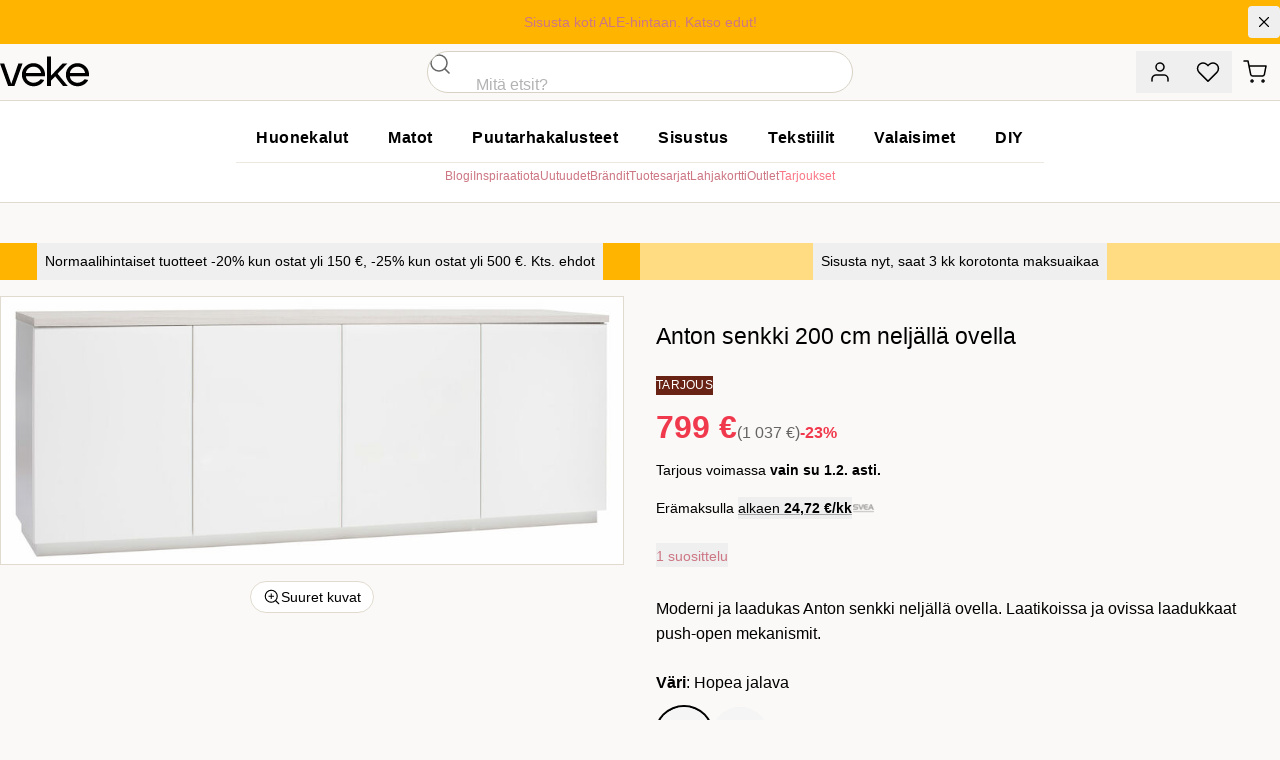

--- FILE ---
content_type: text/html;charset=utf-8
request_url: https://www.veke.fi/product/anton-senkki-200-neljalla-ovella-hopea-jalava
body_size: 226917
content:
<!DOCTYPE html><html  lang="fi"><head><meta charset="utf-8">
<meta name="viewport" content="width=device-width, initial-scale=1">
<title>Anton senkki 200 neljällä ovella hopea jalava - veke.fi</title>
<link rel="preconnect" href="https://policy.app.cookieinformation.com">
<script id="CookieConsent" data-culture="FI" data-gcm-version="2.0" src="https://policy.app.cookieinformation.com/uc.js" async></script>
<script id="exponea" src="/exponeaprod.js"></script>
<script id="CookieListener" src="/cookies.js"></script>
<script id="bloomreach" src="/bloomreach.js"></script>
<link rel="stylesheet" href="/_nuxt/entry.Dkuzlycr.css" crossorigin>
<link rel="stylesheet" href="/_nuxt/GlobalMessage.yPH5i07j.css" crossorigin>
<link rel="stylesheet" href="/_nuxt/EllipsisLoadingIcon.CzGf_OIH.css" crossorigin>
<link rel="stylesheet" href="/_nuxt/ReviewStars.Bx3bKezS.css" crossorigin>
<link rel="stylesheet" href="/_nuxt/ToastNotifications.CmnC_TyB.css" crossorigin>
<link rel="preload" as="image" href="https://media.veke.fi/product/images/334462/large/Hiipakka_anton_senkki_200_cm_neljalla_ovella_hopea_jalava.jpg">
<link rel="modulepreload" as="script" crossorigin href="/_nuxt/apL-E28q.js">
<link rel="modulepreload" as="script" crossorigin href="/_nuxt/DTKOauQU.js">
<link rel="modulepreload" as="script" crossorigin href="/_nuxt/CrAjCCv4.js">
<link rel="modulepreload" as="script" crossorigin href="/_nuxt/B2twkmQa.js">
<link rel="modulepreload" as="script" crossorigin href="/_nuxt/R-j6vR6W.js">
<link rel="modulepreload" as="script" crossorigin href="/_nuxt/BlGBUt4D.js">
<link rel="modulepreload" as="script" crossorigin href="/_nuxt/B17pSVsL.js">
<link rel="modulepreload" as="script" crossorigin href="/_nuxt/DkepZX6o.js">
<link rel="modulepreload" as="script" crossorigin href="/_nuxt/LnGzXoEO.js">
<link rel="modulepreload" as="script" crossorigin href="/_nuxt/C19z-TEM.js">
<link rel="modulepreload" as="script" crossorigin href="/_nuxt/Cwzh3nKa.js">
<link rel="modulepreload" as="script" crossorigin href="/_nuxt/MpIOoGSP.js">
<link rel="modulepreload" as="script" crossorigin href="/_nuxt/CsNIybqS.js">
<link rel="modulepreload" as="script" crossorigin href="/_nuxt/Bw3qpqLm.js">
<link rel="modulepreload" as="script" crossorigin href="/_nuxt/D3duYrSW.js">
<link rel="modulepreload" as="script" crossorigin href="/_nuxt/GyQdLNzL.js">
<link rel="modulepreload" as="script" crossorigin href="/_nuxt/C-tEBzsV.js">
<link rel="modulepreload" as="script" crossorigin href="/_nuxt/BFRrC5qS.js">
<link rel="modulepreload" as="script" crossorigin href="/_nuxt/ZwTEZY5_.js">
<link rel="modulepreload" as="script" crossorigin href="/_nuxt/B0NYDC7B.js">
<link rel="modulepreload" as="script" crossorigin href="/_nuxt/BrSSoXwv.js">
<link rel="modulepreload" as="script" crossorigin href="/_nuxt/DcsFzSxL.js">
<link rel="modulepreload" as="script" crossorigin href="/_nuxt/ByuYJOuz.js">
<link rel="modulepreload" as="script" crossorigin href="/_nuxt/DyA2YM5Q.js">
<link rel="modulepreload" as="script" crossorigin href="/_nuxt/ooHeS6C-.js">
<link rel="modulepreload" as="script" crossorigin href="/_nuxt/BRkp93JV.js">
<link rel="modulepreload" as="script" crossorigin href="/_nuxt/BUyGiZC0.js">
<link rel="modulepreload" as="script" crossorigin href="/_nuxt/CICMUmRW.js">
<link rel="modulepreload" as="script" crossorigin href="/_nuxt/Bp1nCR0H.js">
<link rel="modulepreload" as="script" crossorigin href="/_nuxt/DiXpD1n-.js">
<link rel="modulepreload" as="script" crossorigin href="/_nuxt/CzVWnuHu.js">
<link rel="modulepreload" as="script" crossorigin href="/_nuxt/DunH3avT.js">
<link rel="modulepreload" as="script" crossorigin href="/_nuxt/CTl67_ys.js">
<link rel="modulepreload" as="script" crossorigin href="/_nuxt/nyzYQjQF.js">
<link rel="modulepreload" as="script" crossorigin href="/_nuxt/BvSp-Ntb.js">
<link rel="modulepreload" as="script" crossorigin href="/_nuxt/BXG90wdd.js">
<link rel="modulepreload" as="script" crossorigin href="/_nuxt/EM0ztkir.js">
<link rel="modulepreload" as="script" crossorigin href="/_nuxt/CVQ3CYiA.js">
<link rel="modulepreload" as="script" crossorigin href="/_nuxt/D29O53KK.js">
<link rel="modulepreload" as="script" crossorigin href="/_nuxt/COFVsZm5.js">
<link rel="modulepreload" as="script" crossorigin href="/_nuxt/CVRbLvAp.js">
<link rel="modulepreload" as="script" crossorigin href="/_nuxt/Bw4Yd6_v.js">
<link rel="modulepreload" as="script" crossorigin href="/_nuxt/DlSAyDF8.js">
<link rel="preload" as="fetch" fetchpriority="low" crossorigin="anonymous" href="/_nuxt/builds/meta/0b888d3e-c740-43d0-8b1e-0c94193ab58b.json">
<link rel="prefetch" as="image" type="image/svg+xml" href="/_nuxt/veke-logo.B9kxe2bW.svg">
<link rel="prefetch" as="script" crossorigin href="/_nuxt/CAdnsEUL.js">
<link rel="prefetch" as="style" crossorigin href="/_nuxt/_slug_.CgBEvmGm.css">
<link rel="prefetch" as="style" crossorigin href="/_nuxt/ProductTile.D6TO6R-7.css">
<link rel="prefetch" as="style" crossorigin href="/_nuxt/BaseCheckbox.C41QCSx3.css">
<link rel="prefetch" as="style" crossorigin href="/_nuxt/PageMessages.DFzGg6VX.css">
<link rel="prefetch" as="script" crossorigin href="/_nuxt/DtVKt155.js">
<link rel="prefetch" as="script" crossorigin href="/_nuxt/_m9ZPY5b.js">
<link rel="prefetch" as="script" crossorigin href="/_nuxt/DYjB6Aq5.js">
<link rel="prefetch" as="script" crossorigin href="/_nuxt/DgnF-qm7.js">
<link rel="prefetch" as="script" crossorigin href="/_nuxt/BeHDlo0d.js">
<link rel="prefetch" as="script" crossorigin href="/_nuxt/C7DMgOPQ.js">
<link rel="prefetch" as="script" crossorigin href="/_nuxt/BELUq_Zb.js">
<link rel="prefetch" as="script" crossorigin href="/_nuxt/DQBia1Tk.js">
<link rel="prefetch" as="script" crossorigin href="/_nuxt/xwu0mbVc.js">
<link rel="prefetch" as="script" crossorigin href="/_nuxt/BnhGBEVz.js">
<link rel="prefetch" as="script" crossorigin href="/_nuxt/Cs5AK-ST.js">
<link rel="prefetch" as="script" crossorigin href="/_nuxt/DKJjQyGZ.js">
<link rel="prefetch" as="script" crossorigin href="/_nuxt/BhkOoChl.js">
<link rel="prefetch" as="script" crossorigin href="/_nuxt/p3ZQ6s1G.js">
<link rel="prefetch" as="script" crossorigin href="/_nuxt/CrAmbrA3.js">
<link rel="prefetch" as="script" crossorigin href="/_nuxt/VZk8EoHB.js">
<link rel="prefetch" as="script" crossorigin href="/_nuxt/8xd2S5fi.js">
<link rel="prefetch" as="script" crossorigin href="/_nuxt/DGhWd-nw.js">
<link rel="prefetch" as="script" crossorigin href="/_nuxt/DProce_j.js">
<link rel="prefetch" as="script" crossorigin href="/_nuxt/BsGyZSLf.js">
<link rel="prefetch" as="script" crossorigin href="/_nuxt/C0gM-nFe.js">
<link rel="prefetch" as="script" crossorigin href="/_nuxt/CoisKQ80.js">
<link rel="prefetch" as="script" crossorigin href="/_nuxt/BTDzMWOO.js">
<link rel="prefetch" as="script" crossorigin href="/_nuxt/Cw19sx8M.js">
<link rel="prefetch" as="script" crossorigin href="/_nuxt/DNqnPZkx.js">
<link rel="prefetch" as="script" crossorigin href="/_nuxt/HihOsDMR.js">
<link rel="prefetch" as="script" crossorigin href="/_nuxt/BnuQmQv8.js">
<link rel="prefetch" as="script" crossorigin href="/_nuxt/Dsrz_sRe.js">
<link rel="prefetch" as="script" crossorigin href="/_nuxt/BufOWy_n.js">
<link rel="prefetch" as="script" crossorigin href="/_nuxt/CiQMRkKQ.js">
<link rel="prefetch" as="script" crossorigin href="/_nuxt/CXmFIRrv.js">
<link rel="prefetch" as="script" crossorigin href="/_nuxt/DSpIahPG.js">
<link rel="prefetch" as="script" crossorigin href="/_nuxt/CUoJ0nwu.js">
<link rel="prefetch" as="script" crossorigin href="/_nuxt/B6SnTUBl.js">
<link rel="prefetch" as="style" crossorigin href="/_nuxt/joulukauppa.DRBPUwgf.css">
<link rel="prefetch" as="script" crossorigin href="/_nuxt/DMZ7eHgN.js">
<link rel="prefetch" as="script" crossorigin href="/_nuxt/B5rI5nZS.js">
<link rel="prefetch" as="script" crossorigin href="/_nuxt/1aqK1xcw.js">
<link rel="prefetch" as="script" crossorigin href="/_nuxt/CyrQxNEC.js">
<link rel="prefetch" as="script" crossorigin href="/_nuxt/B0GqtPcJ.js">
<link rel="prefetch" as="script" crossorigin href="/_nuxt/B_UKSBgZ.js">
<link rel="prefetch" as="script" crossorigin href="/_nuxt/DpQygP5V.js">
<link rel="prefetch" as="script" crossorigin href="/_nuxt/HcDOxZmg.js">
<link rel="prefetch" as="script" crossorigin href="/_nuxt/CXRkwg1H.js">
<link rel="prefetch" as="script" crossorigin href="/_nuxt/DYexknZC.js">
<link rel="prefetch" as="script" crossorigin href="/_nuxt/D2Yygjdp.js">
<link rel="prefetch" as="script" crossorigin href="/_nuxt/BxJfLGFo.js">
<link rel="prefetch" as="script" crossorigin href="/_nuxt/Bmn2ys2y.js">
<link rel="prefetch" as="script" crossorigin href="/_nuxt/CUGrLQIK.js">
<link rel="prefetch" as="script" crossorigin href="/_nuxt/KiLh6gDs.js">
<link rel="prefetch" as="script" crossorigin href="/_nuxt/Ck6eRfnR.js">
<link rel="prefetch" as="script" crossorigin href="/_nuxt/BMl2PMKH.js">
<link rel="prefetch" as="script" crossorigin href="/_nuxt/2K6baDWO.js">
<link rel="prefetch" as="script" crossorigin href="/_nuxt/DI5bGSlf.js">
<link rel="prefetch" as="script" crossorigin href="/_nuxt/D6TdBrs0.js">
<link rel="prefetch" as="script" crossorigin href="/_nuxt/DmE5SfMJ.js">
<link rel="prefetch" as="script" crossorigin href="/_nuxt/BJm6sCN-.js">
<link rel="prefetch" as="image" type="image/svg+xml" href="/_nuxt/suomalainen-verkkokauppa.Ctx1lfEs.svg">
<link rel="icon" type="image/png" href="/favicon/favicon-16.png" sizes="16x16">
<link rel="icon" type="image/png" href="/favicon/favicon-32.png" sizes="32x32">
<link rel="icon" type="image/png" href="/favicon/favicon-152.png" sizes="152x152">
<link rel="icon" type="image/png" href="/favicon/favicon-196.png" sizes="196x196">
<script id="matomo-init">
var _paq = window._paq = window._paq || [];
_paq.push(['enableLinkTracking']);
(function() {
  var u='https://matomo.veke.fi/';
  _paq.push(['setTrackerUrl', u+'matomo.php']);
  _paq.push(['setSiteId', '1']);
  var d=document, g=d.createElement('script'), s=d.getElementsByTagName('script')[0];
  g.async=true; g.src=u+'matomo.js'; s.parentNode.insertBefore(g,s);
})();</script>
<meta name="description" content="Anton senkki 200 neljällä ovella ">
<meta property="og:title" content="Anton senkki 200 neljällä ovella">
<meta property="og:url" content="https://www.veke.fi/product/anton-senkki-200-neljalla-ovella-hopea-jalava">
<meta property="og:description" content="Anton senkki 200 neljällä ovella ">
<meta property="og:image" content="https://media.veke.fi/product/images/334462/original/Hiipakka_anton_senkki_200_cm_neljalla_ovella_hopea_jalava.jpg">
<meta name="twitter:image" content="https://media.veke.fi/product/images/334462/original/Hiipakka_anton_senkki_200_cm_neljalla_ovella_hopea_jalava.jpg">
<meta property="og:site_name" content="Veke.fi">
<meta name="robots" content="INDEX, FOLLOW">
<script type="application/ld+json" data-hid="ld-org">{"@context":"https://schema.org","@type":"Organization","url":"https://www.veke.fi","logo":"https://media.veke.fi/general/logos/veke-logo.svg"}</script>
<link rel="manifest" href="/manifest.webmanifest">
<meta name="keywords" content="Anton senkki 200 neljällä ovella">
<meta property="og:type" content="product">
<link rel="canonical" href="https://www.veke.fi/product/anton-senkki-200-neljalla-ovella-hopea-jalava">
<script id="ld-json" type="application/ld+json">{"@context":"http://schema.org","@type":"Product","name":"Anton senkki 200 neljällä ovella hopea jalava","sku":"0016519","gtin":"6418825003832","gtin13":"6418825003832","description":"Anton senkki 200 neljällä ovella ","url":"https://www.veke.fi/product/anton-senkki-200-neljalla-ovella-hopea-jalava","image":"https://media.veke.fi/product/images/334462/original/Hiipakka_anton_senkki_200_cm_neljalla_ovella_hopea_jalava.jpg","brand":{"@type":"Brand","name":"Hiipakka"},"offers":{"@type":"Offer","availability":"http://schema.org/BackOrder","price":799,"priceCurrency":"EUR","priceValidUntil":"2026-02-01","url":"https://www.veke.fi/product/anton-senkki-200-neljalla-ovella-hopea-jalava"},"aggregateRating":{"@type":"AggregateRating","ratingValue":5,"reviewCount":1}}</script>
<script type="module" src="/_nuxt/apL-E28q.js" crossorigin></script>
<script id="unhead:payload" type="application/json">{"titleTemplate":"%s - veke.fi"}</script></head><body  id="app" class="group/site"><div id="__nuxt"><!--[--><!----><div><a class="sr-only focus:not-sr-only transition-transform -translate-y-10 focus:translate-y-0 focus:fixed focus:left-4 focus:top-4 focus:bg-white focus:py-2 focus:px-4 focus:shadow-lg focus:rounded-full focus:outline-none focus:text-black focus:ring-2 ring-black focus:z-90" href="#main-content">Hyppää pääsisältöön</a><div class="global-message bg-cotton-100 text-14 relative z-[41] [&amp;_a]:text-current [&amp;_a]:font-medium [&amp;_a]:after:content-[&#39;_›&#39;] [&amp;_a]:after:no-underline" style="color:#000000;background-color:#ffb400;"><div class="container py-1.5 min-h-10 relative flex items-center md:text-center"><div class="w-full py-1 md:pl-8 text-balance"><!--[--><span><a href="/tarjoukset" class="">Sisusta koti ALE-hintaan. Katso edut!</a></span><!--]--><!----></div><button class="flex-none -mr-2 md:mr-0 self-start overflow-hidden size-8 rounded flex items-center justify-center hover:bg-black/10" title="Sulje viesti"><svg xmlns="http://www.w3.org/2000/svg" width="1.25em" height="1.25em" viewbox="0 0 24 24" fill="none" stroke="currentColor" stroke-width="1.5" stroke-linecap="round" stroke-linejoin="round" class="inline-block feather feather-x" aria-hidden="true"><line x1="18" y1="6" x2="6" y2="18"></line><line x1="6" y1="6" x2="18" y2="18"></line></svg></button></div></div><header class="relative bg-white lg:bg-cotton-100 top-0 z-40 lg:relative lg:translate-y-0 shadow-sm lg:shadow-none"><div><div class="container bg-white lg:bg-cotton-100 grid md:flex lg:grid lg:grid-cols-3 items-center"><div class="hidden xl:flex gap-2 uppercase tracking-wide text-12"><a href="/asiakaspalvelu/yhteystiedot" class="link-unstyled text-current"> Asiakaspalvelu </a> · <a href="/yritysmyynti" class="link-unstyled text-current"> Yritysmyynti </a> · <a href="/myymalat" class="link-unstyled text-current"> Myymälät </a></div><div class="order-3 md:order-none md:col-span-2 lg:col-span-1 lg:col-start-2 flex-1 md:ml-32 md:mr-6 lg:mx-0"><div class="xl:max-w-screen-xs md:mx-auto"><div class="md:bg-transparent md:inset-x-auto md:inset-y-auto md:static md:w-auto md:h-auto"><div class="flex pb-3 md:block md:pb-0"><form class="relative z-2 flex-1 w-full"><div><div class="group grid *:col-start-1 *:row-start-1 [color:black] bg-white overflow-hidden border relative has-[input:focus]:border-black has-[input:focus]:shadow-md has-[[aria-invalid=true]]:border-error h-[42px] site-search-field w-full text-16 rounded-full border-cotton-700"><div class="z-10 col-start-1 row-start-1 self-stretch h-full aspect-square items-center justify-center flex justify-self-start pointer-events-none"><!--[--><svg xmlns="http://www.w3.org/2000/svg" width="1.5em" height="1.5em" viewbox="0 0 24 24" fill="none" stroke="currentColor" stroke-width="1.5" stroke-linecap="round" stroke-linejoin="round" class="inline-block feather feather-search opacity-60 group-has-[input:focus]:opacity-100" aria-hidden="true"><circle cx="11" cy="11" r="8"></circle><line x1="21" y1="21" x2="16.65" y2="16.65"></line></svg><!--]--></div><input id="input-product-search" autocomplete="off" label="Haku" name="product-search" data-left-slot="true" data-right-slot="false" aria-invalid="false" class="peer size-full px-[1em] bg-transparent focus:outline-none placeholder:font-display focus:placeholder:opacity-100 data-[left-slot=true]:pl-[3.5em] data-[right-slot=true]:pr-[3.5em] disabled:bg-grey-50 disabled:text-muted py-0 placeholder-grey-300 !pl-[3em] placeholder:opacity-100" type="search" placeholder="Mitä etsit?" value><label class="sr-only max-w-full truncate pointer-events-none absolute py-0.5 text-grey-300 transition-[transform,top] duration-150 tracking-wide transform -translate-y-3 scale-[0.7] top-4 z-10 origin-top-left peer-focus:text-rose-500 group-[.has-value]:text-rose-500 group-has-[input:required]:after:[content:&#39;_*&#39;] peer-focus:after:opacity-0 group-[.has-value]:after:opacity-0 after:text-rose-500 peer-placeholder-shown:scale-100 peer-placeholder-shown:-translate-y-1/2 peer-placeholder-shown:top-1/2 peer-focus:top-4 peer-focus:scale-[0.7] peer-focus:-translate-y-3 left-[1em] peer-data-[left-slot=true]:left-14 peer-autofill:opacity-100 peer-disabled:text-muted/30" for="input-product-search">Haku</label><!----></div><!----></div></form></div><!----></div></div></div><div class="h-16 lg:h-14 flex flex-1 md:flex-none flex-shrink-0 gap-1 sm:gap-4 text-14 items-center justify-end"><button type="button" data-test="Asiakastili" aria-label="Asiakastili" title="Asiakastili" class="inline-grid flex-shrink-0 btn group p-0 w-12 text-current hover:bg-cotton-100 lg:hover:shadow-sm lg:hover:bg-white"><!--[--><span><svg xmlns="http://www.w3.org/2000/svg" width="24px" height="24px" viewbox="0 0 24 24" fill="none" stroke="currentColor" stroke-width="1.5" stroke-linecap="round" stroke-linejoin="round" class="inline-block feather feather-user"><path d="M20 21v-2a4 4 0 0 0-4-4H8a4 4 0 0 0-4 4v2"></path><circle cx="12" cy="7" r="4"></circle></svg></span><!--]--></button><button type="button" data-test="Toivelista" aria-label="Toivelista" title="Toivelista" class="hidden xs:inline-grid flex-shrink-0 btn group p-0 w-12 text-current hover:bg-cotton-100 lg:hover:shadow-sm lg:hover:bg-white"><span><svg xmlns="http://www.w3.org/2000/svg" width="24px" height="24px" viewbox="0 0 24 24" fill="none" stroke="currentColor" stroke-width="1.5" stroke-linecap="round" stroke-linejoin="round" class="inline-block feather feather-heart"><path d="M20.84 4.61a5.5 5.5 0 0 0-7.78 0L12 5.67l-1.06-1.06a5.5 5.5 0 0 0-7.78 7.78l1.06 1.06L12 21.23l7.78-7.78 1.06-1.06a5.5 5.5 0 0 0 0-7.78z"></path></svg></span><span></span></button><a href="/ostoskori" class="btn flex-shrink-0 group p-0 w-12 text-current hover:bg-cotton-100 lg:hover:shadow-sm lg:hover:bg-white" data-test="Ostoskori" aria-label="Ostoskori" title="Ostoskori"><span><svg xmlns="http://www.w3.org/2000/svg" width="24px" height="24px" viewbox="0 0 24 24" fill="none" stroke="currentColor" stroke-width="1.5" stroke-linecap="round" stroke-linejoin="round" class="inline-block feather feather-shopping-cart -ml-0.5"><circle cx="9" cy="21" r="1"></circle><circle cx="20" cy="21" r="1"></circle><path d="M1 1h4l2.68 13.39a2 2 0 0 0 2 1.61h9.72a2 2 0 0 0 2-1.61L23 6H6"></path></svg></span><span></span></a><button class="btn btn-tertiary btn-state-default lg:hidden flex-shrink-0 text-14 text-current p-0 w-12 bg-cotton-200 ml-3" aria-label="Valikko" title="Valikko"><!--[--><svg xmlns="http://www.w3.org/2000/svg" width="24px" height="24px" viewbox="0 0 24 24" fill="none" stroke="currentColor" stroke-width="1.5" stroke-linecap="round" stroke-linejoin="round" class="inline-block feather feather-menu"><line x1="3" y1="12" x2="21" y2="12"></line><line x1="3" y1="6" x2="21" y2="6"></line><line x1="3" y1="18" x2="21" y2="18"></line></svg><!--]--></button></div></div></div><div class="bg-white lg:border-t lg:border-b"><div class="container lg:py-4"><div class="flex gap-12 justify-between"><div class="absolute top-0 py-4 lg:py-3 xl:py-2 xl:relative z-10 md:z-60"><a href="/" class="hover:opacity-80"><img src="/_nuxt/veke-logo.B9kxe2bW.svg" class="inline-block h-8 xl:h-12 aspect-[100/36]" alt="Veke Logo"></a></div><div class="hidden lg:block mx-auto xl:mx-0"><nav class="megamenu mb-1"><ul class="list-reset flex justify-between"><!--[--><li class=""><a id="menu-huonekalut" href="/category/huonekalut" aria-expanded="false" class="text-16 block tracking-wide px-5 py-2 font-semibold no-underline text-black hover:text-rose-500 aria-expanded:bg-rose aria-expanded:text-white">Huonekalut</a><!----></li><li class=""><a id="menu-matot" href="/category/matot" aria-expanded="false" class="text-16 block tracking-wide px-5 py-2 font-semibold no-underline text-black hover:text-rose-500 aria-expanded:bg-rose aria-expanded:text-white">Matot</a><!----></li><li class=""><a id="menu-puutarhakalusteet" href="/category/puutarhakalusteet" aria-expanded="false" class="text-16 block tracking-wide px-5 py-2 font-semibold no-underline text-black hover:text-rose-500 aria-expanded:bg-rose aria-expanded:text-white">Puutarhakalusteet</a><!----></li><li class=""><a id="menu-sisustus" href="/category/sisustus" aria-expanded="false" class="text-16 block tracking-wide px-5 py-2 font-semibold no-underline text-black hover:text-rose-500 aria-expanded:bg-rose aria-expanded:text-white">Sisustus</a><!----></li><li class=""><a id="menu-tekstiilit" href="/category/tekstiilit" aria-expanded="false" class="text-16 block tracking-wide px-5 py-2 font-semibold no-underline text-black hover:text-rose-500 aria-expanded:bg-rose aria-expanded:text-white">Tekstiilit</a><!----></li><li class=""><a id="menu-valaisimet" href="/category/valaisimet" aria-expanded="false" class="text-16 block tracking-wide px-5 py-2 font-semibold no-underline text-black hover:text-rose-500 aria-expanded:bg-rose aria-expanded:text-white">Valaisimet</a><!----></li><li class=""><a id="menu-diy" href="/category/diy" aria-expanded="false" class="text-16 block tracking-wide px-5 py-2 font-semibold no-underline text-black hover:text-rose-500 aria-expanded:bg-rose aria-expanded:text-white">DIY</a><!----></li><!--]--></ul></nav><div class="border-t border-cotton pt-1 text-12 flex justify-center *:block *:uppercase *:px-4 *:py-2 *:text-black *:tracking-wider active:*:text-rose-500 [&amp;.router-link-active]:underline [&amp;.router-link-active]:underline-offset-2"><a href="/blogi" class="" data-test="blog"> Blogi </a><a href="/sisustusinspiraatiota" class=""> Inspiraatiota </a><a href="/uutuudet" class=""> Uutuudet </a><a href="/brandit" class=""> Brändit </a><a href="/tuotesarjat" class=""> Tuotesarjat </a><a href="https://lahjakortti.veke.fi/" target="_blank"> Lahjakortti </a><a href="/outlet" class=""> Outlet </a><a href="/tarjoukset" class="!text-rose font-medium"> Tarjoukset </a></div></div><div class="hidden xl:block h-9 xl:h-12 aspect-[100/36]"></div></div></div></div></header><nav class="breadcrumbs bg-flax/60 lg:bg-transparent empty:bg-transparent h-8 lg:h-10 links-unstyled max-w-full overflow-auto text-10 lg:text-12 uppercase group-has-[.no-crumbs]/site:hidden" aria-label="Murupolku"><!----></nav><main id="main-content" style="min-height:calc(100vh - min(17vw, 233px));"><!--[--><div><div><div data-on-sale="true" data-labels="ALE,Kotimainen"><div class="grid md:flex md:w-full lg:container my-px lg:mt-0 lg:mb-4"><!--[--><div class="flex-1"><div class=""><!--[--><div class="hidden"><!----></div><div class="hidden"></div><div class="flex items-center justify-center bg-buttercup"><button class="wrap-balance text-black text-12 md:text-14 !leading-normal font-medium hover:underline p-2">Normaalihintaiset tuotteet -20% kun ostat yli 150 €, -25% kun ostat yli 500 €. Kts. ehdot</button></div><!--]--></div><!--teleport start--><!--teleport end--></div><div class="flex-1"><div class=""><!--[--><div class="hidden"><!----></div><div class="hidden"></div><div class="flex items-center justify-center bg-sunbeam"><button class="wrap-balance text-black text-12 md:text-14 !leading-normal font-medium hover:underline p-2">Sisusta nyt, saat 3 kk korotonta maksuaikaa</button></div><!--]--></div><!--teleport start--><!--teleport end--></div><!--]--></div><div class="grid lg:grid-cols-12 gap-8 xl:gap-12 lg:container mb-10 lg:mb-12"><div class="lg:col-span-6 xl:col-span-7"><div id="product-media-gallery" class="media-gallery grid gap-4 lg:sticky lg:top-0" youtube-video="false"><div class="group min-w-0 relative bg-white border-y lg:border overflow-hidden"><span class="product-labels product-page-labels z-20"><!--[--><span class="pos-bottom-right w-full absolute" data-jest="5DSRNZnnlzcqymJC2et91H"><img src="https://images.ctfassets.net/1ugpcx1v1mh7/7lrWMdaz8Bl3I28IglRALq/77ea052908783406ce00cb61611b91c6/raiskale_ale.svg" class="product-label--image" alt="ALE" title="ALE" loading="lazy"></span><span class="pos-bottom-left w-full absolute" data-jest="615p04dwBp9or14L1JFRRX"><img src="https://images.ctfassets.net/1ugpcx1v1mh7/7JzEFc1f0CSRwbROK6fXuF/06d9430cb66d725c3f599b1611f0c5f2/avainlippu.webp" class="product-label--image" alt="Kotimainen" title="Kotimainen" loading="lazy"></span><!--]--></span><div><!--[--><img src="https://media.veke.fi/product/images/334462/large/Hiipakka_anton_senkki_200_cm_neljalla_ovella_hopea_jalava.jpg" alt="Anton senkki 200 neljällä ovella hopea jalava" class="aspect-square max-h-[65vh] lg:max-h-none w-full object-contain select-none" fetchpriority="high"><!--]--></div></div><div class="empty:hidden py-2 md:py-0 flex gap-3 lg:gap-4 text-12 md:text-14 items-center overflow-auto max-w-full px-container lg:px-0 mx-auto"><button class="bg-white whitespace-nowrap leading-none hover:border-grey-950 flex items-center gap-2 rounded-full px-3 border py-1.5"><svg xmlns="http://www.w3.org/2000/svg" width="18px" height="18px" viewbox="0 0 24 24" fill="none" stroke="currentColor" stroke-width="1.5" stroke-linecap="round" stroke-linejoin="round" class="inline-block feather feather-zoom-in"><circle cx="11" cy="11" r="8"></circle><line x1="21" y1="21" x2="16.65" y2="16.65"></line><line x1="11" y1="8" x2="11" y2="14"></line><line x1="8" y1="11" x2="14" y2="11"></line></svg><span>Suuret kuvat</span></button><!----><!----><!----></div><div class="min-w-0"><!--[--><div class="flex gap-3 px-10"><!--[--><div class="[&amp;:nth-child(5)]:hidden [&amp;:nth-child(6)]:hidden md:[&amp;:nth-child(5)]:block md:[&amp;:nth-child(6)]:block w-full bg-grey-100 animate-fadepulse aspect-square"></div><div class="[&amp;:nth-child(5)]:hidden [&amp;:nth-child(6)]:hidden md:[&amp;:nth-child(5)]:block md:[&amp;:nth-child(6)]:block w-full bg-grey-100 animate-fadepulse aspect-square"></div><div class="[&amp;:nth-child(5)]:hidden [&amp;:nth-child(6)]:hidden md:[&amp;:nth-child(5)]:block md:[&amp;:nth-child(6)]:block w-full bg-grey-100 animate-fadepulse aspect-square"></div><div class="[&amp;:nth-child(5)]:hidden [&amp;:nth-child(6)]:hidden md:[&amp;:nth-child(5)]:block md:[&amp;:nth-child(6)]:block w-full bg-grey-100 animate-fadepulse aspect-square"></div><div class="[&amp;:nth-child(5)]:hidden [&amp;:nth-child(6)]:hidden md:[&amp;:nth-child(5)]:block md:[&amp;:nth-child(6)]:block w-full bg-grey-100 animate-fadepulse aspect-square"></div><div class="[&amp;:nth-child(5)]:hidden [&amp;:nth-child(6)]:hidden md:[&amp;:nth-child(5)]:block md:[&amp;:nth-child(6)]:block w-full bg-grey-100 animate-fadepulse aspect-square"></div><!--]--></div><!--]--></div></div></div><div class="lg:col-span-6 xl:col-span-5 relative"><div class="container lg:px-0 lg:mx-0 xl:max-w-[432px]"><div><h1 class="sr-only">Anton senkki 200 neljällä ovella hopea jalava</h1><div class="gamma mt-0 lg:mt-6" aria-hidden="true">Anton senkki 200 cm neljällä ovella</div></div><div class="flex justify-between gap-4 mb-6"><div class="grid gap-6 flex-1 mt-2"><div class="grid gap-4"><div class="pointer-events-none flex *:h-[2em] *:px-[0.75em] *:flex *:justify-center *:font-medium *:items-center *:leading-none text-11 md:text-12 text-center text-14 empty:hidden"><div class="bg-terracotta text-white text-semibold tracking-wide uppercase"> Tarjous </div></div><div class="flex flex-col gap-1 items-baseline"><div class="flex gap-3 items-baseline flex-none"><div class="text-red price text-32 leading-none" aria-label="Alennettu hinta">799 €</div><div class="text-grey-700 leading-none flex gap-1 items-center"><div class="text-muted" aria-label="Normaalihinta"> (1 037 €) </div><div class="font-semibold text-red"> -23% </div></div></div></div><div class="empty:hidden text-14 text-balance" data-ab="price-description"><!--[--> Tarjous voimassa <strong>vain su 1.2. asti.</strong><!--]--></div><div class="flex gap-x-2 flex-wrap text-14"><div> Erämaksulla <button type="button" class="inline p-0 cursor-pointer underline underline-offset-4 decoration-black/30 hover:decoration-black"> alkaen <strong>24,72 €/kk</strong></button><!--teleport start--><!--teleport end--></div><img class="h-[1.4em] object-cover flex-shrink min-w-0 aspect-[44/20] filter saturate-0 opacity-40" loading="lazy" src="/images/checkout/payment-icons/svea.png" alt="Svea Bank AB"></div><!----><!----><div data-weblayer="product-page below-price" class="empty:hidden" data-tags="on-sale"></div></div><!----><div><button class="inline-flex items-center gap-2.5 group"><div class="veke-review-stars animate h-5" title="Arvosana 5 / 5" style="--score-width:100%;"></div><span class="mt-0.5 text-14 text-rose-500 group-hover:text-rose"><!--[-->1 suosittelu<!--]--></span></button></div></div></div><div class="mb-6">Moderni ja laadukas Anton senkki neljällä ovella. Laatikoissa ja ovissa laadukkaat push-open mekanismit.</div><!----><div><div><div class="grid gap-6"><!--[--><div class="option-set min-w-0"><div class="mb-2 flex items-center justify-between md:justify-start gap-x-4 gap-y-1 flex-wrap"><div><strong>Väri</strong>: Hopea jalava</div><!----></div><!----><div class="scroll-smooth overflow-x-auto -mx-container lg:mx-0 lg:overflow-visible no-scrollbar"><ul class="list-reset py-0.5 px-container flex gap-3 lg:gap-2 lg:flex-wrap w-max lg:py-1 lg:px-0 lg:w-auto"><!--[--><li><button title="Hopea jalava" aria-selected="true" class="pointer-events-none ring-2 after:ring-2 ring-black block group relative cursor-pointer size-[calc((100vw_-_68px)_/_4.5)] sm:size-[calc((100vw_-_104px)_/_7.5)] md:size-14 rounded-full transition-[outline,box-shadow,padding] overflow-hidden after:transition-all after:absolute after:inset-0 after:ring-0 after:ring-inset after:ring-white after:rounded-full"><span style="background-image:radial-gradient(circle, rgba(245,245,245,1) 0%, rgba(245,245,245,1) 31%, rgba(255,255,255,1) 31%, rgba(255,255,255,1) 39%, rgba(245,245,245,1) 39%, rgba(245,245,245,1) 100%);" class="size-full grid place-content-center aspect-square rounded-full transition-transform border-cotton-800"></span><div aria-hidden="true" class="opacity-0 h-0 transition-[height] border-white bg-grey w-0.5 border-r rotate-45 absolute top-1/2 left-1/2 -translate-x-1/2 -translate-y-1/2 pointer-events-none"></div></button></li><li><button title="Valkoinen" aria-selected="false" class="hover:ring-1 hover:after:ring-1 ring-cotton-800 block group relative cursor-pointer size-[calc((100vw_-_68px)_/_4.5)] sm:size-[calc((100vw_-_104px)_/_7.5)] md:size-14 rounded-full transition-[outline,box-shadow,padding] overflow-hidden after:transition-all after:absolute after:inset-0 after:ring-0 after:ring-inset after:ring-white after:rounded-full"><span style="background-image:radial-gradient(circle, rgba(245,245,245,1) 0%, rgba(245,245,245,1) 31%, rgba(255,255,255,1) 31%, rgba(255,255,255,1) 39%, rgba(245,245,245,1) 39%, rgba(245,245,245,1) 100%);" class="size-full grid place-content-center aspect-square rounded-full transition-transform border-cotton-800"></span><div aria-hidden="true" class="opacity-0 h-0 transition-[height] border-white bg-grey w-0.5 border-r rotate-45 absolute top-1/2 left-1/2 -translate-x-1/2 -translate-y-1/2 pointer-events-none"></div></button></li><!--]--></ul></div><!----></div><!--]--><!----></div></div></div><!----><!----><div class="mt-6 flex gap-3"><div class="w-full sm:w-auto relative lg:flex-1"><button class="btn btn-transactional btn-state-default w-full px-0 sm:px-[2em] xs:text-18 h-[3.5em]" data-test="add-to-cart" data-jest="add-to-cart" disabled><!--[--><svg xmlns="http://www.w3.org/2000/svg" width="24px" height="24px" viewbox="0 0 24 24" fill="none" stroke="currentColor" stroke-width="1.5" stroke-linecap="round" stroke-linejoin="round" class="inline-block feather feather-shopping-cart mr-[0.75em]"><circle cx="9" cy="21" r="1"></circle><circle cx="20" cy="21" r="1"></circle><path d="M1 1h4l2.68 13.39a2 2 0 0 0 2 1.61h9.72a2 2 0 0 0 2-1.61L23 6H6"></path></svg><span>Lisää ostoskoriin</span><!--]--></button><span></span></div><div><!--[--><div class="xs:text-18 size-[3em] animate-fadepulse bg-cotton-200"></div><!--]--><!--teleport start--><!--teleport end--><!--teleport start--><!--teleport end--><!--teleport start--><!--teleport end--></div></div><span></span><div class="bg-cotton-200 mt-6 -mx-container p-container min-[390px]:mx-0 min-[390px]:p-4"><div class="flex flex-col gap-3 items-start text-14 *:inline-flex *:gap-2 *:items-center"><div><svg xmlns="http://www.w3.org/2000/svg" width="1.5em" height="1.5em" viewbox="0 0 24 24" class="inline-block shrink-0 text-yellow" fill="currentColor" stroke="white"><circle cx="12" cy="12" r="12" stroke="none"></circle><path d="M12 7.2V12L15.2 13.6M20 12C20 16.4183 16.4183 20 12 20C7.58172 20 4 16.4183 4 12C4 7.58172 7.58172 4 12 4C16.4183 4 20 7.58172 20 12Z" stroke-width="1.5" stroke-linecap="round" stroke-linejoin="round"></path></svg><strong data-jest="productStock-statusText">Tulossa verkkokaupan varastoon</strong></div><div><svg xmlns="http://www.w3.org/2000/svg" width="1.5em" height="1.5em" viewbox="0 0 24 24" fill="none" stroke="currentColor" stroke-width="1.5" stroke-linecap="round" stroke-linejoin="round" class="inline-block feather feather-package text-black shrink-0"><line x1="16.5" y1="9.4" x2="7.5" y2="4.21"></line><path d="M21 16V8a2 2 0 0 0-1-1.73l-7-4a2 2 0 0 0-2 0l-7 4A2 2 0 0 0 3 8v8a2 2 0 0 0 1 1.73l7 4a2 2 0 0 0 2 0l7-4A2 2 0 0 0 21 16z"></path><polyline points="3.27 6.96 12 12.01 20.73 6.96"></polyline><line x1="12" y1="22.08" x2="12" y2="12"></line></svg><span data-jest="productStock-deliveryPhrase">Toimitusaika keskimäärin 4-5 viikkoa</span></div><div class="relative w-full block"><button class="inline-flex gap-2 text-left underline underline-offset-4 decoration-black/30 hover:decoration-black"><svg xmlns="http://www.w3.org/2000/svg" width="1.5em" height="1.5em" viewbox="0 0 24 24" fill="none" stroke="currentColor" stroke-width="1.5" stroke-linecap="round" stroke-linejoin="round" class="inline-block lucide lucide-truck text-black shrink-0"><path d="M5 18H3c-.6 0-1-.4-1-1V7c0-.6.4-1 1-1h10c.6 0 1 .4 1 1v11"></path><path d="M14 9h4l4 4v4c0 .6-.4 1-1 1h-2"></path><circle cx="7" cy="18" r="2"></circle><path d="M15 18H9"></path><circle cx="17" cy="18" r="2"></circle></svg><span data-jest="productStock-shippingCost">Toimitus alkaen <span>0 €</span></span></button><div class="absolute right-0 top-0 -translate-y-1/4"><div><div class="group grid *:col-start-1 *:row-start-1 text-16 [color:black] bg-white overflow-hidden border border-cotton-700 relative has-[input:focus]:border-black has-[input:focus]:shadow-md has-[[aria-invalid=true]]:border-error rounded-full h-[3em] w-[7em] has-value"><div class="z-10 col-start-1 row-start-1 self-stretch h-full aspect-square items-center justify-center flex justify-self-start pointer-events-none"><!--[--><svg xmlns="http://www.w3.org/2000/svg" width="1.5em" height="1.5em" viewbox="0 0 24 24" fill="none" stroke="currentColor" stroke-width="1.5" stroke-linecap="round" stroke-linejoin="round" class="inline-block feather feather-map-pin opacity-60 group-has-[input:focus]:opacity-100" aria-hidden="true"><path d="M21 10c0 7-9 13-9 13s-9-6-9-13a9 9 0 0 1 18 0z"></path><circle cx="12" cy="10" r="3"></circle></svg><!--]--></div><input id="input-delivery-postcode" autocomplete="postal-code" inputmode="numeric" maxlength="5" label="Postinumero" name="delivery-postcode" data-left-slot="true" data-right-slot="false" aria-invalid="false" class="peer size-full px-[1em] bg-transparent focus:outline-none placeholder:font-display placeholder:opacity-0 focus:placeholder:opacity-100 data-[left-slot=true]:pl-[3.5em] data-[right-slot=true]:pr-[3.5em] disabled:bg-grey-50 disabled:text-muted py-0 placeholder-grey-300 !pl-[2.75em]" type="text" placeholder=" " value="00200"><label class="sr-only max-w-full truncate pointer-events-none absolute py-0.5 text-grey-300 transition-[transform,top] duration-150 tracking-wide transform -translate-y-3 scale-[0.7] top-4 z-10 origin-top-left peer-focus:text-rose-500 group-[.has-value]:text-rose-500 group-has-[input:required]:after:[content:&#39;_*&#39;] peer-focus:after:opacity-0 group-[.has-value]:after:opacity-0 after:text-rose-500 peer-placeholder-shown:scale-100 peer-placeholder-shown:-translate-y-1/2 peer-placeholder-shown:top-1/2 peer-focus:top-4 peer-focus:scale-[0.7] peer-focus:-translate-y-3 left-[1em] peer-data-[left-slot=true]:left-14 peer-autofill:opacity-100 peer-disabled:text-muted/30" for="input-delivery-postcode">Postinumero</label><!----></div><!----></div></div></div><!----><button class="text-left underline underline-offset-4 decoration-black/30 hover:decoration-black"><svg xmlns="http://www.w3.org/2000/svg" width="1.5em" height="1.5em" viewbox="0 0 24 24" fill="none" stroke="currentColor" stroke-width="1.5" stroke-linecap="round" stroke-linejoin="round" class="inline-block lucide lucide-store text-black shrink-0"><path d="m2 7 4.41-4.41A2 2 0 0 1 7.83 2h8.34a2 2 0 0 1 1.42.59L22 7"></path><path d="M4 12v8a2 2 0 0 0 2 2h12a2 2 0 0 0 2-2v-8"></path><path d="M15 22v-4a2 2 0 0 0-2-2h-2a2 2 0 0 0-2 2v4"></path><path d="M2 7h20"></path><path d="M22 7v3a2 2 0 0 1-2 2v0a2.7 2.7 0 0 1-1.59-.63.7.7 0 0 0-.82 0A2.7 2.7 0 0 1 16 12a2.7 2.7 0 0 1-1.59-.63.7.7 0 0 0-.82 0A2.7 2.7 0 0 1 12 12a2.7 2.7 0 0 1-1.59-.63.7.7 0 0 0-.82 0A2.7 2.7 0 0 1 8 12a2.7 2.7 0 0 1-1.59-.63.7.7 0 0 0-.82 0A2.7 2.7 0 0 1 4 12v0a2 2 0 0 1-2-2V7"></path></svg><span data-jest="productStock-storeAvailabilityText">Katso myymäläsaatavuus</span></button></div><!--teleport start--><!--teleport end--><!--teleport start--><!--teleport end--></div><div class="text-14 mt-6 -mx-container px-container min-[390px]:mx-0 min-[390px]:px-4"><p class="mb-2 font-semibold sr-only"> Miksi valita meidät? </p><ul class="list-reset grid gap-3 *:inline-flex *:gap-2 *:items-center"><li><svg xmlns="http://www.w3.org/2000/svg" width="1.5em" height="1.5em" viewbox="0 0 24 24" fill="none" stroke="currentColor" stroke-width="1.5" stroke-linecap="round" stroke-linejoin="round" class="inline-block feather feather-check text-green" aria-hidden="true"><polyline points="20 6 9 17 4 12"></polyline></svg>30 päivän palautusoikeus</li><li><svg xmlns="http://www.w3.org/2000/svg" width="1.5em" height="1.5em" viewbox="0 0 24 24" fill="none" stroke="currentColor" stroke-width="1.5" stroke-linecap="round" stroke-linejoin="round" class="inline-block feather feather-check text-green" aria-hidden="true"><polyline points="20 6 9 17 4 12"></polyline></svg>Osta nyt ja maksa myöhemmin (3-48 kk)</li><li><svg xmlns="http://www.w3.org/2000/svg" width="1.5em" height="1.5em" viewbox="0 0 24 24" fill="none" stroke="currentColor" stroke-width="1.5" stroke-linecap="round" stroke-linejoin="round" class="inline-block feather feather-check text-green" aria-hidden="true"><polyline points="20 6 9 17 4 12"></polyline></svg>Kotimainen yritys ja sujuva asiakaspalvelu</li></ul></div></div></div></div><div class="container grid lg:grid-cols-12 gap-8 xl:gap-12 mb-10 lg:mb-12"><div class="lg:col-span-6 xl:col-span-7"><div class="beta mt-0"><h2 class="sr-only"> Tuoteinfo </h2> ANTON SENKKI 200 NELJÄLLÄ OVELLA</div><!----><div style="max-height:400px;" class="relative transition-[max-height] duration-500 overflow-hidden first-child:mt-0"><!--[--><div class="max-w-prose *:first:mt-0"><p>Moderni ja laadukas, kotimainen Anton senkki 200 nelj&auml;ll&auml; ovella. Runko on valmistettu MFC-kalustelevyst&auml;. Ovet valmistettu MDF-levyst&auml;. Ovissa laadukkaat push-open mekanismit, joten ovet menev&auml;t pehme&auml;sti kiinni. Tuote toimitetaan muuten valmiiksi kasattuna, ainoastaan sokkeli on irti ja se tulee itse kiinnitt&auml;&auml;, ruuvit kiinnitykseen ovat mukana. Kokonaiskorkeus senkill&auml; on sokkelin kanssa 81 cm. Osta lis&auml;ksi tuotteista l&ouml;yd&auml;t my&ouml;s jalkasarjan erikseen ostettavana.</p></div><!--]--><!----></div></div></div><!----><section class="bg-sunbeam text-black py-10 lg:py-12"><div class="grid gap-6"><div class="container"><h2 class="text-center"> Arvostelut </h2><div class="md:hidden"><div class="grid gap-6 sm:gap-4 text-14"><div class="flex gap-3 justify-self-center"><div class="text-56 leading-none tracking-tight">5.0</div><div class="grid gap-1.5"><div class="veke-review-stars h-6 text-black bg-black/5" title="Arvosana 5 / 5" style="--score-width:100%;"></div><div> Perustuu 1 arvosteluun </div></div></div><div><!--[--><div class="flex items-center gap-2"><div class="flex items-center gap-1"><span class="w-[1ch] text-right leading-none">5</span><svg xmlns="http://www.w3.org/2000/svg" width="16px" height="16px" viewbox="0 0 24 24" fill="none" stroke="none" stroke-width="1.5" stroke-linecap="round" stroke-linejoin="round" class="inline-block feather feather-star fill-black"><polygon points="12 2 15.09 8.26 22 9.27 17 14.14 18.18 21.02 12 17.77 5.82 21.02 7 14.14 2 9.27 8.91 8.26 12 2"></polygon></svg></div><div class="bg-black/5 h-1 flex-1 relative overflow-hidden rounded-full"><div class="bg-black h-full" style="width:100%;"></div></div><div class="w-[3ch] text-center">1</div></div><div class="flex items-center gap-2"><div class="flex items-center gap-1"><span class="w-[1ch] text-right leading-none">4</span><svg xmlns="http://www.w3.org/2000/svg" width="16px" height="16px" viewbox="0 0 24 24" fill="none" stroke="none" stroke-width="1.5" stroke-linecap="round" stroke-linejoin="round" class="inline-block feather feather-star fill-black"><polygon points="12 2 15.09 8.26 22 9.27 17 14.14 18.18 21.02 12 17.77 5.82 21.02 7 14.14 2 9.27 8.91 8.26 12 2"></polygon></svg></div><div class="bg-black/5 h-1 flex-1 relative overflow-hidden rounded-full"><div class="bg-black h-full" style="width:0%;"></div></div><div class="w-[3ch] text-center">0</div></div><div class="flex items-center gap-2"><div class="flex items-center gap-1"><span class="w-[1ch] text-right leading-none">3</span><svg xmlns="http://www.w3.org/2000/svg" width="16px" height="16px" viewbox="0 0 24 24" fill="none" stroke="none" stroke-width="1.5" stroke-linecap="round" stroke-linejoin="round" class="inline-block feather feather-star fill-black"><polygon points="12 2 15.09 8.26 22 9.27 17 14.14 18.18 21.02 12 17.77 5.82 21.02 7 14.14 2 9.27 8.91 8.26 12 2"></polygon></svg></div><div class="bg-black/5 h-1 flex-1 relative overflow-hidden rounded-full"><div class="bg-black h-full" style="width:0%;"></div></div><div class="w-[3ch] text-center">0</div></div><div class="flex items-center gap-2"><div class="flex items-center gap-1"><span class="w-[1ch] text-right leading-none">2</span><svg xmlns="http://www.w3.org/2000/svg" width="16px" height="16px" viewbox="0 0 24 24" fill="none" stroke="none" stroke-width="1.5" stroke-linecap="round" stroke-linejoin="round" class="inline-block feather feather-star fill-black"><polygon points="12 2 15.09 8.26 22 9.27 17 14.14 18.18 21.02 12 17.77 5.82 21.02 7 14.14 2 9.27 8.91 8.26 12 2"></polygon></svg></div><div class="bg-black/5 h-1 flex-1 relative overflow-hidden rounded-full"><div class="bg-black h-full" style="width:0%;"></div></div><div class="w-[3ch] text-center">0</div></div><div class="flex items-center gap-2"><div class="flex items-center gap-1"><span class="w-[1ch] text-right leading-none">1</span><svg xmlns="http://www.w3.org/2000/svg" width="16px" height="16px" viewbox="0 0 24 24" fill="none" stroke="none" stroke-width="1.5" stroke-linecap="round" stroke-linejoin="round" class="inline-block feather feather-star fill-black"><polygon points="12 2 15.09 8.26 22 9.27 17 14.14 18.18 21.02 12 17.77 5.82 21.02 7 14.14 2 9.27 8.91 8.26 12 2"></polygon></svg></div><div class="bg-black/5 h-1 flex-1 relative overflow-hidden rounded-full"><div class="bg-black h-full" style="width:0%;"></div></div><div class="w-[3ch] text-center">0</div></div><!--]--></div></div></div></div><!--[--><div class="container flex gap-2 h-60 *:animate-fadepulse *:w-11/12 *:flex-shrink-0 xl:*:flex-shrink overflow-hidden sm:gap-3 sm:*:w-5/12 lg:*:w-4/12"><div class="bg-gradient-to-r from-white to-white md:from-black md:to-transparent"></div><div class="bg-white"></div><div class="bg-white"></div><div class="bg-white"></div></div><!--]--></div></section><div class="container lg:my-12"><div class="-mx-container sm:mx-0 divide-y divide-cotton-300"><!--[--><div id="product-technical-specs" class="base-accordion bg-white shadow-sm"><button type="button" aria-expanded="false" class="p-5 text-16 md:text-18 accordion-button"><span class="accordion-label"><!--[--><div class="flex items-center gap-3"><svg xmlns="http://www.w3.org/2000/svg" width="24px" height="24px" viewbox="0 0 24 24" fill="none" stroke="currentColor" stroke-width="1.5" stroke-linecap="round" stroke-linejoin="round" class="inline-block feather feather-menu"><line x1="3" y1="12" x2="21" y2="12"></line><line x1="3" y1="6" x2="21" y2="6"></line><line x1="3" y1="18" x2="21" y2="18"></line></svg>Tekniset tiedot </div><!--]--></span><!--[--><svg xmlns="http://www.w3.org/2000/svg" width="1.5em" height="1.5em" viewbox="0 0 24 24" fill="none" stroke="currentColor" stroke-width="1.5" stroke-linecap="round" stroke-linejoin="round" class="inline-block feather feather-chevron-down chevron-icon" aria-hidden="true"><polyline points="6 9 12 15 18 9"></polyline></svg><!--]--></button><!----></div><div id="product-measurements" class="base-accordion bg-white shadow-sm"><button type="button" aria-expanded="false" class="p-5 text-16 md:text-18 accordion-button"><span class="accordion-label"><!--[--><div class="flex items-center gap-3"><svg xmlns="http://www.w3.org/2000/svg" width="24px" height="24px" viewbox="0 0 24 24" fill="none" stroke="currentColor" stroke-width="1.5" stroke-linecap="round" stroke-linejoin="round" class="inline-block lucide lucide-ruler"><path d="M21.3 8.7 8.7 21.3c-1 1-2.5 1-3.4 0l-2.6-2.6c-1-1-1-2.5 0-3.4L15.3 2.7c1-1 2.5-1 3.4 0l2.6 2.6c1 1 1 2.5 0 3.4Z"></path><path d="m7.5 10.5 2 2"></path><path d="m10.5 7.5 2 2"></path><path d="m13.5 4.5 2 2"></path><path d="m4.5 13.5 2 2"></path></svg>Mitat </div><!--]--></span><!--[--><svg xmlns="http://www.w3.org/2000/svg" width="1.5em" height="1.5em" viewbox="0 0 24 24" fill="none" stroke="currentColor" stroke-width="1.5" stroke-linecap="round" stroke-linejoin="round" class="inline-block feather feather-chevron-down chevron-icon" aria-hidden="true"><polyline points="6 9 12 15 18 9"></polyline></svg><!--]--></button><!----></div><!----><div id="product-price-history" class="base-accordion bg-white shadow-sm"><button type="button" aria-expanded="false" class="p-5 text-16 md:text-18 accordion-button"><span class="accordion-label"><!--[--><div class="flex items-center gap-3"><svg xmlns="http://www.w3.org/2000/svg" width="24px" height="24px" viewbox="0 0 24 24" fill="none" stroke="currentColor" stroke-width="1.5" stroke-linecap="round" stroke-linejoin="round" class="inline-block"><path d="M4 10h12"></path><path d="M4 14h9"></path><path d="M19 6a7.7 7.7 0 0 0-5.2-2A7.9 7.9 0 0 0 6 12c0 4.4 3.5 8 7.8 8 2 0 3.8-.8 5.2-2"></path></svg>Hintahistoria </div><!--]--></span><!--[--><svg xmlns="http://www.w3.org/2000/svg" width="1.5em" height="1.5em" viewbox="0 0 24 24" fill="none" stroke="currentColor" stroke-width="1.5" stroke-linecap="round" stroke-linejoin="round" class="inline-block feather feather-chevron-down chevron-icon" aria-hidden="true"><polyline points="6 9 12 15 18 9"></polyline></svg><!--]--></button><!----></div><div id="arvostelut" class="base-accordion bg-white shadow-sm"><button type="button" aria-expanded="false" class="p-5 text-16 md:text-18 accordion-button"><span class="accordion-label"><!--[--><div class="flex items-center gap-3"><svg xmlns="http://www.w3.org/2000/svg" width="24px" height="24px" viewbox="0 0 24 24" fill="none" stroke="currentColor" stroke-width="1.5" stroke-linecap="round" stroke-linejoin="round" class="inline-block feather feather-star"><polygon points="12 2 15.09 8.26 22 9.27 17 14.14 18.18 21.02 12 17.77 5.82 21.02 7 14.14 2 9.27 8.91 8.26 12 2"></polygon></svg>Arvostelut <div class="flex items-center gap-1.5"><div class="veke-review-stars h-3" title="Arvosana 5 / 5" style="--score-width:100%;"></div><div class="text-10 text-muted tracking-wider"> (1) </div></div></div><!--]--></span><!--[--><svg xmlns="http://www.w3.org/2000/svg" width="1.5em" height="1.5em" viewbox="0 0 24 24" fill="none" stroke="currentColor" stroke-width="1.5" stroke-linecap="round" stroke-linejoin="round" class="inline-block feather feather-chevron-down chevron-icon" aria-hidden="true"><polyline points="6 9 12 15 18 9"></polyline></svg><!--]--></button><!----></div><!--]--></div></div></div><div class="even:*:bg-cotton-100 odd:*:bg-cotton-200"><section class="py-10 lg:py-12"><div class="container"><div class="flex gap-4 mb-6 justify-between items-center lg:items-baseline relative *:first:mb-0"><!--[--><h2>Samasta tuotesarjasta</h2><!--]--><a href="/tuotesarjat/anton" class="btn btn-tertiary btn-state-default hidden lg:inline-grid text-14/0"><!--[--><span class="flex items-center gap-2"><span>Näytä koko tuotesarja</span><svg xmlns="http://www.w3.org/2000/svg" width="1.5em" height="1.5em" viewbox="0 0 24 24" fill="none" stroke="currentColor" stroke-width="1.5" stroke-linecap="round" stroke-linejoin="round" class="inline-block feather feather-arrow-right" aria-hidden="true"><line x1="5" y1="12" x2="19" y2="12"></line><polyline points="12 5 19 12 12 19"></polyline></svg></span><!--]--></a><svg xmlns="http://www.w3.org/2000/svg" width="2em" height="2em" viewbox="0 0 24 24" fill="none" stroke="currentColor" stroke-width="1.5" stroke-linecap="round" stroke-linejoin="round" class="inline-block feather feather-arrow-right lg:hidden" aria-hidden="true"><line x1="5" y1="12" x2="19" y2="12"></line><polyline points="12 5 19 12 12 19"></polyline></svg><a href="/tuotesarjat/anton" class="lg:hidden link-unstyled absolute inset-0 focus:ring-1" aria-label="Näytä koko tuotesarja"></a></div></div><div class="xl:container relative"><!--[--><div class="pl-container xl:p-0"><div class="h-[412px] sm:h-[460px] md:h-[439px] xl:h-[537px] bg-white/50 animate-fadepulse"></div></div><!--]--></div></section><section class="py-10 lg:py-12"><div class="container"><h2> Panosta </h2></div><div class="xl:container relative"><!--[--><div class="pl-container xl:p-0"><div class="h-[412px] sm:h-[460px] md:h-[439px] xl:h-[537px] bg-white/50 animate-fadepulse"></div></div><!--]--></div></section><section class="py-10 lg:py-12"><div class="container"><h2> Pihistä </h2></div><div class="xl:container relative"><!--[--><div class="pl-container xl:p-0"><div class="h-[412px] sm:h-[460px] md:h-[439px] xl:h-[537px] bg-white/50 animate-fadepulse"></div></div><!--]--></div></section><section class="py-10"><div class="container"><h2>Täydennä kokonaisuus</h2><div class="grid grid-cols-1 sm:grid-cols-2 lg:grid-cols-3 gap-2" data-jest="related-products"><!--[--><div class="product-tile-mini skeleton-loader" aria-hidden="true" data-jest="related-product-skeleton"><div class="product-image-wrapper"><canvas></canvas></div><div class="product-info-wrapper"><strong class="product-name"><span>  <br>  </span></strong><div class="product-price-wrapper"><div class="product-prices"><div><span class="price leading-none">   </span></div></div></div><div class="stock-status">   </div></div></div><div class="product-tile-mini skeleton-loader" aria-hidden="true" data-jest="related-product-skeleton"><div class="product-image-wrapper"><canvas></canvas></div><div class="product-info-wrapper"><strong class="product-name"><span>  <br>  </span></strong><div class="product-price-wrapper"><div class="product-prices"><div><span class="price leading-none">   </span></div></div></div><div class="stock-status">   </div></div></div><div class="product-tile-mini skeleton-loader" aria-hidden="true" data-jest="related-product-skeleton"><div class="product-image-wrapper"><canvas></canvas></div><div class="product-info-wrapper"><strong class="product-name"><span>  <br>  </span></strong><div class="product-price-wrapper"><div class="product-prices"><div><span class="price leading-none">   </span></div></div></div><div class="stock-status">   </div></div></div><div class="product-tile-mini skeleton-loader" aria-hidden="true" data-jest="related-product-skeleton"><div class="product-image-wrapper"><canvas></canvas></div><div class="product-info-wrapper"><strong class="product-name"><span>  <br>  </span></strong><div class="product-price-wrapper"><div class="product-prices"><div><span class="price leading-none">   </span></div></div></div><div class="stock-status">   </div></div></div><div class="product-tile-mini skeleton-loader" aria-hidden="true" data-jest="related-product-skeleton"><div class="product-image-wrapper"><canvas></canvas></div><div class="product-info-wrapper"><strong class="product-name"><span>  <br>  </span></strong><div class="product-price-wrapper"><div class="product-prices"><div><span class="price leading-none">   </span></div></div></div><div class="stock-status">   </div></div></div><div class="product-tile-mini skeleton-loader" aria-hidden="true" data-jest="related-product-skeleton"><div class="product-image-wrapper"><canvas></canvas></div><div class="product-info-wrapper"><strong class="product-name"><span>  <br>  </span></strong><div class="product-price-wrapper"><div class="product-prices"><div><span class="price leading-none">   </span></div></div></div><div class="stock-status">   </div></div></div><!--]--></div></div></section></div><section id="recently-viewed-products" class="bg-white py-10" data-jest="recently-viewed-products"><div class="container"><h2>Aiemmin katsomiasi tuotteita</h2><div class="relative isolate"><!----><div class="flex gap-4 lg:gap-6 pb-4 lg:pb-0 overflow-x-auto -mx-container px-container lg:grid lg:grid-cols-6"><!--[--><div aria-hidden="true" class="aspect-square w-full h-full animate-fadepulse min-w-36 max-w-36 lg:max-w-none bg-grey-100"></div><div aria-hidden="true" class="aspect-square w-full h-full animate-fadepulse min-w-36 max-w-36 lg:max-w-none bg-grey-100"></div><div aria-hidden="true" class="aspect-square w-full h-full animate-fadepulse min-w-36 max-w-36 lg:max-w-none bg-grey-100"></div><div aria-hidden="true" class="aspect-square w-full h-full animate-fadepulse min-w-36 max-w-36 lg:max-w-none bg-grey-100"></div><div aria-hidden="true" class="aspect-square w-full h-full animate-fadepulse min-w-36 max-w-36 lg:max-w-none bg-grey-100"></div><div aria-hidden="true" class="aspect-square w-full h-full animate-fadepulse min-w-36 max-w-36 lg:max-w-none bg-grey-100"></div><!--]--></div></div></div></section><div class="lg:container lg:py-8"><!----></div><!----><!--teleport start--><!--teleport end--><!----><!----><!----></div></div><!--]--></main><section class="border-t py-10 lg:py-12 bg-cotton-100"><div class="container"><h2 class="sr-only"> Miksi ostaa Vekeltä? </h2><div class="flex items-center sm:items-start gap-y-6 gap-x-10 flex-col sm:flex-row max-w-screen-md mx-auto"><img src="/_nuxt/suomalainen-verkkokauppa.Ctx1lfEs.svg" loading="lazy" alt="Suomalainen verkkokauppa" width="120" height="107"><ol class="flex-1 list-reset grid md:grid-cols-2 md:gap-2 text-16 md:text-14 lg:text-16"><!--[--><li class="flex gap-3 items-center"><span class="rounded-full text-grey-600 size-12 flex-none flex items-center justify-center"><svg xmlns="http://www.w3.org/2000/svg" width="28px" height="28px" viewbox="0 0 24 24" fill="none" stroke="currentColor" stroke-width="1.5" stroke-linecap="round" stroke-linejoin="round" class="inline-block feather feather-star"><polygon points="12 2 15.09 8.26 22 9.27 17 14.14 18.18 21.02 12 17.77 5.82 21.02 7 14.14 2 9.27 8.91 8.26 12 2"></polygon></svg></span> Tyytyväiset asiakkaat</li><li class="flex gap-3 items-center"><span class="rounded-full text-grey-600 size-12 flex-none flex items-center justify-center"><svg xmlns="http://www.w3.org/2000/svg" width="28px" height="28px" viewbox="0 0 24 24" fill="none" stroke="currentColor" stroke-width="1.5" stroke-linecap="round" stroke-linejoin="round" class="inline-block lucide lucide-truck"><path d="M5 18H3c-.6 0-1-.4-1-1V7c0-.6.4-1 1-1h10c.6 0 1 .4 1 1v11"></path><path d="M14 9h4l4 4v4c0 .6-.4 1-1 1h-2"></path><circle cx="7" cy="18" r="2"></circle><path d="M15 18H9"></path><circle cx="17" cy="18" r="2"></circle></svg></span> Nopeat toimitukset</li><li class="flex gap-3 items-center"><span class="rounded-full text-grey-600 size-12 flex-none flex items-center justify-center"><svg xmlns="http://www.w3.org/2000/svg" width="28px" height="28px" viewbox="0 0 24 24" fill="none" stroke="currentColor" stroke-width="1.5" stroke-linecap="round" stroke-linejoin="round" class="inline-block"><path d="M4 10h12"></path><path d="M4 14h9"></path><path d="M19 6a7.7 7.7 0 0 0-5.2-2A7.9 7.9 0 0 0 6 12c0 4.4 3.5 8 7.8 8 2 0 3.8-.8 5.2-2"></path></svg></span> Monipuoliset maksutavat</li><li class="flex gap-3 items-center"><span class="rounded-full text-grey-600 size-12 flex-none flex items-center justify-center"><svg xmlns="http://www.w3.org/2000/svg" width="28px" height="28px" viewbox="0 0 24 24" fill="none" stroke="currentColor" stroke-width="1.5" stroke-linecap="round" stroke-linejoin="round" class="inline-block feather feather-flag"><path d="M4 15s1-1 4-1 5 2 8 2 4-1 4-1V3s-1 1-4 1-5-2-8-2-4 1-4 1z"></path><line x1="4" y1="22" x2="4" y2="15"></line></svg></span> Luotettava kotimainen yritys</li><!--]--></ol></div></div></section><section class="bg-cotton-500 py-6"><div class="container"><div class="text-center sm:text-left grid sm:grid-cols-2 gap-x-12 gap-y-4 max-w-screen-md mx-auto links-unstyled"><div><h2 class="delta m-0 text-balance"> Suurin osa asiakkaistamme suosittelee meitä </h2></div><div><div class="h-full inline-flex flex-col gap-2 sm:gap-0 justify-between"><div class="flex items-center gap-2"><div class="veke-review-stars h-5 text-black bg-cotton-800" title="Arvosana 4.6 / 5" style="--score-width:92%;"></div><div><a href="/yrityksestamme/asiakaskokemuksia" class="text-12 hover:underline">14 000+ sivustoarvostelua</a></div></div><div class="flex items-center gap-2"><div class="veke-review-stars h-5 text-black bg-cotton-800" title="Arvosana 4.5 / 5" style="--score-width:90%;"></div><div><a href="/yrityksestamme/asiakaskokemuksia" class="text-12 hover:underline">60 000+ tuotearvostelua</a></div></div></div></div></div></div></section><footer class="site-footer bg-grey-950 text-white text-opacity-80 pt-8 pb-32 md:pb-16"><div class="container"><div class="grid lg:grid-cols-2 gap-10 justify-center"><div class="grid divide-y md:divide-y-0 divide-white divide-opacity-50 sm:grid-cols-2 lg:grid-cols-4 gap-10 md:gap-x-16 lg:gap-x-4 lg:flex lg:justify-between xl:grid xl:gap-x-16 lg:text-14 lg:col-span-2 order-2 lg:order-1"><div class="pt-2 md:pt-4"><!--[--><div class="footer-heading"><a href="/asiakaspalvelu/yhteystiedot" class="">Asiakaspalvelu</a></div><div><p><svg xmlns="http://www.w3.org/2000/svg" width="24px" height="24px" viewbox="0 0 24 24" fill="none" stroke="currentColor" stroke-width="1.5" stroke-linecap="round" stroke-linejoin="round" class="inline-block feather feather-message-square mr-[0.75em]"><path d="M21 15a2 2 0 0 1-2 2H7l-4 4V5a2 2 0 0 1 2-2h14a2 2 0 0 1 2 2z"></path></svg><button class="hover:underline hover:text-white"> Chat (arkisin 9–16) </button></p><p><svg xmlns="http://www.w3.org/2000/svg" width="24px" height="24px" viewbox="0 0 24 24" fill="none" stroke="currentColor" stroke-width="1.5" stroke-linecap="round" stroke-linejoin="round" class="inline-block feather feather-mail mr-[0.75em]"><path d="M4 4h16c1.1 0 2 .9 2 2v12c0 1.1-.9 2-2 2H4c-1.1 0-2-.9-2-2V6c0-1.1.9-2 2-2z"></path><polyline points="22,6 12,13 2,6"></polyline></svg><a href="mailto:asiakaspalvelu@veke.fi">asiakaspalvelu@veke.fi</a></p><p><svg xmlns="http://www.w3.org/2000/svg" width="24px" height="24px" viewbox="0 0 24 24" fill="none" stroke="currentColor" stroke-width="1.5" stroke-linecap="round" stroke-linejoin="round" class="inline-block feather feather-phone mr-[0.75em]"><path d="M22 16.92v3a2 2 0 0 1-2.18 2 19.79 19.79 0 0 1-8.63-3.07 19.5 19.5 0 0 1-6-6 19.79 19.79 0 0 1-3.07-8.67A2 2 0 0 1 4.11 2h3a2 2 0 0 1 2 1.72 12.84 12.84 0 0 0 .7 2.81 2 2 0 0 1-.45 2.11L8.09 9.91a16 16 0 0 0 6 6l1.27-1.27a2 2 0 0 1 2.11-.45 12.84 12.84 0 0 0 2.81.7A2 2 0 0 1 22 16.92z"></path></svg><a href="tel:0942550420">09 425 50420 (arkisin 9-16) </a></p></div><p></p><!--]--></div><div class="pt-10 md:pt-4"><!--[--><div class="footer-heading"><a href="/myymalat" class="">Myymälät</a></div><ul><li><p><a href="/myymalat/oulu" class="">Oulu</a></p></li><li><p><a href="/myymalat/rovaniemi" class="">Rovaniemi</a></p></li><li><p><a href="/myymalat/tampere" class="">Tampere</a></p></li><li><p><a href="/myymalat/vantaa" class="">Vantaa</a></p></li><li><p><a href="/myymalat/raisio" class="">Raisio</a></p></li></ul><p></p><!--]--></div><div class="pt-10 md:pt-4"><!--[--><div class="footer-heading"><a href="/asiakaspalvelu/yhteystiedot" class="">Tilaus- ja toimitusehdot</a></div><ul><li><p><a href="/asiakaspalvelu/toimitustavat" class="">Toimitustavat</a></p></li><li><p><a href="/asiakaspalvelu/palautukset-ja-reklamaatiot" class="">Palautukset ja reklamaatiot</a></p></li><li><p><a href="/asiakaspalvelu/verkkokaupan-ehdot" class="">Verkkokaupan ehdot</a></p></li><li><p><a href="/asiakaspalvelu/tietosuoja-rekisteriseloste" class="">Tietosuoja- ja rekisteriseloste</a></p></li><li><p><a href="/asiakaspalvelu/maksutavat" class="">Maksutavat ja rahoitus</a></p></li></ul><p></p><!--]--></div><div class="pt-10 md:pt-4"><!--[--><div class="footer-heading"><a href="/yrityksestamme/veken-tarina" class="">Yrityksestämme</a></div><ul><li><p><a href="/yrityksestamme/veken-tarina" class="">Veken tarina</a></p></li><li><p><a href="/yrityksestamme/arvot-lupaus" class="">Arvot ja lupaus</a></p></li><li><p><a href="/yrityksestamme/vastuullisuus" class="">Vastuullisuus</a></p></li><li><p><a href="/yrityksestamme/meista" class="">Meistä</a></p></li><li><p><a href="/yrityksestamme/tyopaikat" class="">Työpaikat</a></p></li><li><p><a href="/yrityksestamme/asiakaskokemuksia" class="">Asiakaskokemuksia</a></p></li><li><p><a href="/yhteistyo" class="">Yhteistyö</a></p></li><li><p><a href="/yritysmyynti" class="">Yritysmyynti</a></p></li><li><p><a href="https://uutiskirje.veke.fi/" target="_blank">Tilaa uutiskirjeemme</a></p></li><li><p><a href="/kotiklubi" class="">Liity Kotiklubiin</a></p></li></ul><p></p><!--]--></div></div><div class="order-1 lg:order-2 flex justify-center"><div class="inline-block bg-white p-4"><a href="/asiakaspalvelu/maksutavat" class=""><img src="https://images.ctfassets.net/1ugpcx1v1mh7/6Eja9RIFqBOE6xBaDYELek/056ff1004f9b3e79d1ff8b9dd1715fea/payment-methods-banner.png?fm=webp&amp;w=440" srcset="https://images.ctfassets.net/1ugpcx1v1mh7/6Eja9RIFqBOE6xBaDYELek/056ff1004f9b3e79d1ff8b9dd1715fea/payment-methods-banner.png?fm=webp&amp;w=288 288w, https://images.ctfassets.net/1ugpcx1v1mh7/6Eja9RIFqBOE6xBaDYELek/056ff1004f9b3e79d1ff8b9dd1715fea/payment-methods-banner.png?fm=webp&amp;w=321 321w, https://images.ctfassets.net/1ugpcx1v1mh7/6Eja9RIFqBOE6xBaDYELek/056ff1004f9b3e79d1ff8b9dd1715fea/payment-methods-banner.png?fm=webp&amp;w=440 440w, https://images.ctfassets.net/1ugpcx1v1mh7/6Eja9RIFqBOE6xBaDYELek/056ff1004f9b3e79d1ff8b9dd1715fea/payment-methods-banner.png?fm=webp&amp;w=576 576w, https://images.ctfassets.net/1ugpcx1v1mh7/6Eja9RIFqBOE6xBaDYELek/056ff1004f9b3e79d1ff8b9dd1715fea/payment-methods-banner.png?fm=webp&amp;w=642 642w, https://images.ctfassets.net/1ugpcx1v1mh7/6Eja9RIFqBOE6xBaDYELek/056ff1004f9b3e79d1ff8b9dd1715fea/payment-methods-banner.png?fm=webp&amp;w=880 880w" sizes="(min-width: 512px) 440px, calc(100vw - 72px)" loading="lazy" alt="Maksutavat Veke.fi:ssä" title="Maksutavat Veke.fi:ssä" width="440" style="aspect-ratio:440/101;max-width:min(440px, 100%);"></a></div></div><div class="text-center order-3 flex items-center justify-center lg:col-start-2"><div class="text-28 md:text-32"><div class="inline-flex gap-4"><!--[--><a href="https://www.instagram.com/veke_fi/" title="Instagram" rel="noopener" target="_blank" class="leading-0 p-2 inline-flex gap-4"><svg xmlns="http://www.w3.org/2000/svg" width="1em" height="1em" viewbox="0 0 24 24" fill="currentColor" stroke="none" stroke-width="0" stroke-linecap="round" stroke-linejoin="round" class="inline-block simple-instagram"><path d="M12 0C8.74 0 8.333.015 7.053.072 5.775.132 4.905.333 4.14.63c-.789.306-1.459.717-2.126 1.384S.935 3.35.63 4.14C.333 4.905.131 5.775.072 7.053.012 8.333 0 8.74 0 12s.015 3.667.072 4.947c.06 1.277.261 2.148.558 2.913.306.788.717 1.459 1.384 2.126.667.666 1.336 1.079 2.126 1.384.766.296 1.636.499 2.913.558C8.333 23.988 8.74 24 12 24s3.667-.015 4.947-.072c1.277-.06 2.148-.262 2.913-.558.788-.306 1.459-.718 2.126-1.384.666-.667 1.079-1.335 1.384-2.126.296-.765.499-1.636.558-2.913.06-1.28.072-1.687.072-4.947s-.015-3.667-.072-4.947c-.06-1.277-.262-2.149-.558-2.913-.306-.789-.718-1.459-1.384-2.126C21.319 1.347 20.651.935 19.86.63c-.765-.297-1.636-.499-2.913-.558C15.667.012 15.26 0 12 0zm0 2.16c3.203 0 3.585.016 4.85.071 1.17.055 1.805.249 2.227.415.562.217.96.477 1.382.896.419.42.679.819.896 1.381.164.422.36 1.057.413 2.227.057 1.266.07 1.646.07 4.85s-.015 3.585-.074 4.85c-.061 1.17-.256 1.805-.421 2.227-.224.562-.479.96-.899 1.382-.419.419-.824.679-1.38.896-.42.164-1.065.36-2.235.413-1.274.057-1.649.07-4.859.07-3.211 0-3.586-.015-4.859-.074-1.171-.061-1.816-.256-2.236-.421-.569-.224-.96-.479-1.379-.899-.421-.419-.69-.824-.9-1.38-.165-.42-.359-1.065-.42-2.235-.045-1.26-.061-1.649-.061-4.844 0-3.196.016-3.586.061-4.861.061-1.17.255-1.814.42-2.234.21-.57.479-.96.9-1.381.419-.419.81-.689 1.379-.898.42-.166 1.051-.361 2.221-.421 1.275-.045 1.65-.06 4.859-.06l.045.03zm0 3.678c-3.405 0-6.162 2.76-6.162 6.162 0 3.405 2.76 6.162 6.162 6.162 3.405 0 6.162-2.76 6.162-6.162 0-3.405-2.76-6.162-6.162-6.162zM12 16c-2.21 0-4-1.79-4-4s1.79-4 4-4 4 1.79 4 4-1.79 4-4 4zm7.846-10.405c0 .795-.646 1.44-1.44 1.44-.795 0-1.44-.646-1.44-1.44 0-.794.646-1.439 1.44-1.439.793-.001 1.44.645 1.44 1.439z"></path></svg></a><a href="https://www.facebook.com/veke.fi" title="Facebook" rel="noopener" target="_blank" class="leading-0 p-2 inline-flex gap-4"><svg width="1em" height="1em" viewbox="0 0 24 24" fill="currentColor" stroke="none" stroke-width="1.5" stroke-linecap="round" stroke-linejoin="round" class="inline-block simple-facebook"><path d="M24 12.073c0-6.627-5.373-12-12-12s-12 5.373-12 12c0 5.99 4.388 10.954 10.125 11.854v-8.385H7.078v-3.47h3.047V9.43c0-3.007 1.792-4.669 4.533-4.669 1.312 0 2.686.235 2.686.235v2.953H15.83c-1.491 0-1.956.925-1.956 1.874v2.25h3.328l-.532 3.47h-2.796v8.385C19.612 23.027 24 18.062 24 12.073z"></path></svg></a><a href="https://fi.pinterest.com/vekefi" title="Pinterest" rel="noopener" target="_blank" class="leading-0 p-2 inline-flex gap-4"><svg xmlns="http://www.w3.org/2000/svg" width="1em" height="1em" viewbox="0 0 24 24" fill="currentColor" stroke="none" stroke-width="1.5" stroke-linecap="round" stroke-linejoin="round" class="inline-block simple-pinterest"><path d="M12.017 0C5.396 0 .029 5.367.029 11.987c0 5.079 3.158 9.417 7.618 11.162-.105-.949-.199-2.403.041-3.439.219-.937 1.406-5.957 1.406-5.957s-.359-.72-.359-1.781c0-1.663.967-2.911 2.168-2.911 1.024 0 1.518.769 1.518 1.688 0 1.029-.653 2.567-.992 3.992-.285 1.193.6 2.165 1.775 2.165 2.128 0 3.768-2.245 3.768-5.487 0-2.861-2.063-4.869-5.008-4.869-3.41 0-5.409 2.562-5.409 5.199 0 1.033.394 2.143.889 2.741.099.12.112.225.085.345-.09.375-.293 1.199-.334 1.363-.053.225-.172.271-.401.165-1.495-.69-2.433-2.878-2.433-4.646 0-3.776 2.748-7.252 7.92-7.252 4.158 0 7.392 2.967 7.392 6.923 0 4.135-2.607 7.462-6.233 7.462-1.214 0-2.354-.629-2.758-1.379l-.749 2.848c-.269 1.045-1.004 2.352-1.498 3.146 1.123.345 2.306.535 3.55.535 6.607 0 11.985-5.365 11.985-11.987C23.97 5.39 18.592.026 11.985.026L12.017 0z"></path></svg></a><a href="https://www.youtube.com/channel/UCTQ43TkrZNdgw87N-zp1-Rw/videos" title="Youtube" rel="noopener" target="_blank" class="leading-0 p-2 inline-flex gap-4"><svg width="1em" height="1em" viewbox="0 0 24 24" fill="currentColor" stroke="none" stroke-width="0" stroke-linecap="round" stroke-linejoin="round" class="inline-block simple-youtube"><path d="M23.498 6.186a3.016 3.016 0 0 0-2.122-2.136C19.505 3.545 12 3.545 12 3.545s-7.505 0-9.377.505A3.017 3.017 0 0 0 .502 6.186C0 8.07 0 12 0 12s0 3.93.502 5.814a3.016 3.016 0 0 0 2.122 2.136c1.871.505 9.376.505 9.376.505s7.505 0 9.377-.505a3.015 3.015 0 0 0 2.122-2.136C24 15.93 24 12 24 12s0-3.93-.502-5.814zM9.545 15.568V8.432L15.818 12l-6.273 3.568z"></path></svg></a><!--]--></div></div></div></div></div></footer><div name="toast-transition" appear data-jest="toasts" class="toasts fixed z-50 bottom-0 lg:bottom-auto lg:right-4 inset-x-0 lg:left-auto lg:top-28" data-v-d3526a98></div><nav class="w-screen h-screen fixed z-50 inset-y-0 right-auto overflow-y-auto overflow-x-hidden bg-white duration-300" style="display:none;"><h2 class="sr-only"> Päävalikko </h2><div class="shadow-lg absolute inset-x-0 min-h-screen w-screen [transition:opacity_100ms,transform_300ms]"><div class="bg-terracotta h-11"></div><section class="sticky z-20 container flex justify-between items-center top-0 bg-white h-16 shadow-sm"><div><span></span></div><button class="btn btn-primary btn-state-default text-14 text-current p-0 w-12 bg-cotton-200"><!--[--><svg xmlns="http://www.w3.org/2000/svg" width="24px" height="24px" viewbox="0 0 24 24" fill="none" stroke="currentColor" stroke-width="1.5" stroke-linecap="round" stroke-linejoin="round" class="inline-block feather feather-x"><line x1="18" y1="6" x2="6" y2="18"></line><line x1="6" y1="6" x2="18" y2="18"></line></svg><!--]--></button></section><section class="bg-white border-b"><div class="container divide-y py-6"><button class="w-full flex gap-6 h-20 py-2 items-center text-black text-16"><span class="w-14 relative flex justify-center text-rose"><svg xmlns="http://www.w3.org/2000/svg" width="48px" height="48px" viewbox="0 0 24 24" fill="none" stroke="currentColor" stroke-width="1" stroke-linecap="round" stroke-linejoin="round" class="inline-block lucide lucide-badge-percent"><path d="M3.85 8.62a4 4 0 0 1 4.78-4.77 4 4 0 0 1 6.74 0 4 4 0 0 1 4.78 4.78 4 4 0 0 1 0 6.74 3.999 3.999 0 0 1-4.77 4.78 4 4 0 0 1-6.75 0 4.001 4.001 0 0 1-4.78-4.77 4 4 0 0 1 0-6.76Z"></path><path fill="currentColor" d="M9.5 10a.5.5 0 1 0 0-1 .5.5 0 0 0 0 1ZM14.5 15a.498.498 0 0 0 .462-.691.5.5 0 1 0-.462.691Z"></path><path d="m15 9-6 6"></path></svg><span class="sale-sticker"></span></span><span>Tarjoukset</span></button><h3 class="sr-only"> Tuotekategoriat </h3><!--[--><button class="w-full flex justify-between items-center h-20 py-2"><span class="size-14 relative mr-6" aria-hidden="true"><img src="https://images.ctfassets.net/1ugpcx1v1mh7/3lTeQT7dFu1jOifJ4wm7qV/2cc1b0c2ff1670f4ee15e56371e03268/huonekalut.jpg?fm=webp&amp;w=56&amp;h=56" srcset="https://images.ctfassets.net/1ugpcx1v1mh7/3lTeQT7dFu1jOifJ4wm7qV/2cc1b0c2ff1670f4ee15e56371e03268/huonekalut.jpg?fm=webp&amp;w=56&amp;h=56 56w, https://images.ctfassets.net/1ugpcx1v1mh7/3lTeQT7dFu1jOifJ4wm7qV/2cc1b0c2ff1670f4ee15e56371e03268/huonekalut.jpg?fm=webp&amp;w=112&amp;h=112 112w" sizes="56px" loading="lazy" class="size-full object-contain" alt="Huonekalut"><!----></span><span class="link-unstyled text-16 flex-1 text-left">Huonekalut</span><svg xmlns="http://www.w3.org/2000/svg" width="20px" height="20px" viewbox="0 0 24 24" fill="none" stroke="currentColor" stroke-width="1.5" stroke-linecap="round" stroke-linejoin="round" class="inline-block feather feather-arrow-right mx-4 opacity-30" aria-hidden="true"><line x1="5" y1="12" x2="19" y2="12"></line><polyline points="12 5 19 12 12 19"></polyline></svg></button><button class="w-full flex justify-between items-center h-20 py-2"><span class="size-14 relative mr-6" aria-hidden="true"><img src="https://images.ctfassets.net/1ugpcx1v1mh7/JKJH0fymjuEvjvEro59JH/242ec50fc38b793fccbe90bfd838f875/Veke_Daalia_viskoosimatto_160x230_cm_harmaa_ruskea_0_3.jpg?fm=webp&amp;w=56&amp;h=56" srcset="https://images.ctfassets.net/1ugpcx1v1mh7/JKJH0fymjuEvjvEro59JH/242ec50fc38b793fccbe90bfd838f875/Veke_Daalia_viskoosimatto_160x230_cm_harmaa_ruskea_0_3.jpg?fm=webp&amp;w=56&amp;h=56 56w, https://images.ctfassets.net/1ugpcx1v1mh7/JKJH0fymjuEvjvEro59JH/242ec50fc38b793fccbe90bfd838f875/Veke_Daalia_viskoosimatto_160x230_cm_harmaa_ruskea_0_3.jpg?fm=webp&amp;w=112&amp;h=112 112w" sizes="56px" loading="lazy" class="size-full object-contain" alt="Matot"><!----></span><span class="link-unstyled text-16 flex-1 text-left">Matot</span><svg xmlns="http://www.w3.org/2000/svg" width="20px" height="20px" viewbox="0 0 24 24" fill="none" stroke="currentColor" stroke-width="1.5" stroke-linecap="round" stroke-linejoin="round" class="inline-block feather feather-arrow-right mx-4 opacity-30" aria-hidden="true"><line x1="5" y1="12" x2="19" y2="12"></line><polyline points="12 5 19 12 12 19"></polyline></svg></button><button class="w-full flex justify-between items-center h-20 py-2"><span class="size-14 relative mr-6" aria-hidden="true"><img src="https://images.ctfassets.net/1ugpcx1v1mh7/Oj1SjO8Stlxj42dffCEid/c43ef7e17e5963d42c918e5bb3aafb11/Puutarhakalusteet_300x300_px.jpg?fm=webp&amp;w=56&amp;h=56" srcset="https://images.ctfassets.net/1ugpcx1v1mh7/Oj1SjO8Stlxj42dffCEid/c43ef7e17e5963d42c918e5bb3aafb11/Puutarhakalusteet_300x300_px.jpg?fm=webp&amp;w=56&amp;h=56 56w, https://images.ctfassets.net/1ugpcx1v1mh7/Oj1SjO8Stlxj42dffCEid/c43ef7e17e5963d42c918e5bb3aafb11/Puutarhakalusteet_300x300_px.jpg?fm=webp&amp;w=112&amp;h=112 112w" sizes="56px" loading="lazy" class="size-full object-contain" alt="Puutarhakalusteet"><!----></span><span class="link-unstyled text-16 flex-1 text-left">Puutarhakalusteet</span><svg xmlns="http://www.w3.org/2000/svg" width="20px" height="20px" viewbox="0 0 24 24" fill="none" stroke="currentColor" stroke-width="1.5" stroke-linecap="round" stroke-linejoin="round" class="inline-block feather feather-arrow-right mx-4 opacity-30" aria-hidden="true"><line x1="5" y1="12" x2="19" y2="12"></line><polyline points="12 5 19 12 12 19"></polyline></svg></button><button class="w-full flex justify-between items-center h-20 py-2"><span class="size-14 relative mr-6" aria-hidden="true"><img src="https://images.ctfassets.net/1ugpcx1v1mh7/3tOUrtM3arAvD2cCKP51Dw/1fd134f92327f0f24b1304bd407e225a/sisustus.jpeg?fm=webp&amp;w=56&amp;h=56" srcset="https://images.ctfassets.net/1ugpcx1v1mh7/3tOUrtM3arAvD2cCKP51Dw/1fd134f92327f0f24b1304bd407e225a/sisustus.jpeg?fm=webp&amp;w=56&amp;h=56 56w, https://images.ctfassets.net/1ugpcx1v1mh7/3tOUrtM3arAvD2cCKP51Dw/1fd134f92327f0f24b1304bd407e225a/sisustus.jpeg?fm=webp&amp;w=112&amp;h=112 112w" sizes="56px" loading="lazy" class="size-full object-contain" alt="Sisustus"><!----></span><span class="link-unstyled text-16 flex-1 text-left">Sisustus</span><svg xmlns="http://www.w3.org/2000/svg" width="20px" height="20px" viewbox="0 0 24 24" fill="none" stroke="currentColor" stroke-width="1.5" stroke-linecap="round" stroke-linejoin="round" class="inline-block feather feather-arrow-right mx-4 opacity-30" aria-hidden="true"><line x1="5" y1="12" x2="19" y2="12"></line><polyline points="12 5 19 12 12 19"></polyline></svg></button><button class="w-full flex justify-between items-center h-20 py-2"><span class="size-14 relative mr-6" aria-hidden="true"><img src="https://images.ctfassets.net/1ugpcx1v1mh7/2YmtBVVOEiKI4WwYKKTM2t/083e5baf3405cd5f46cbdf628ade83a5/tekstiilit.jpeg?fm=webp&amp;w=56&amp;h=56" srcset="https://images.ctfassets.net/1ugpcx1v1mh7/2YmtBVVOEiKI4WwYKKTM2t/083e5baf3405cd5f46cbdf628ade83a5/tekstiilit.jpeg?fm=webp&amp;w=56&amp;h=56 56w, https://images.ctfassets.net/1ugpcx1v1mh7/2YmtBVVOEiKI4WwYKKTM2t/083e5baf3405cd5f46cbdf628ade83a5/tekstiilit.jpeg?fm=webp&amp;w=112&amp;h=112 112w" sizes="56px" loading="lazy" class="size-full object-contain" alt="Tekstiilit"><!----></span><span class="link-unstyled text-16 flex-1 text-left">Tekstiilit</span><svg xmlns="http://www.w3.org/2000/svg" width="20px" height="20px" viewbox="0 0 24 24" fill="none" stroke="currentColor" stroke-width="1.5" stroke-linecap="round" stroke-linejoin="round" class="inline-block feather feather-arrow-right mx-4 opacity-30" aria-hidden="true"><line x1="5" y1="12" x2="19" y2="12"></line><polyline points="12 5 19 12 12 19"></polyline></svg></button><button class="w-full flex justify-between items-center h-20 py-2"><span class="size-14 relative mr-6" aria-hidden="true"><img src="https://images.ctfassets.net/1ugpcx1v1mh7/2uuYITBhalUeK62KQgxjUl/211da9c9596fc74629d23ce59c1b1c32/valaisimet.jpeg?fm=webp&amp;w=56&amp;h=56" srcset="https://images.ctfassets.net/1ugpcx1v1mh7/2uuYITBhalUeK62KQgxjUl/211da9c9596fc74629d23ce59c1b1c32/valaisimet.jpeg?fm=webp&amp;w=56&amp;h=56 56w, https://images.ctfassets.net/1ugpcx1v1mh7/2uuYITBhalUeK62KQgxjUl/211da9c9596fc74629d23ce59c1b1c32/valaisimet.jpeg?fm=webp&amp;w=112&amp;h=112 112w" sizes="56px" loading="lazy" class="size-full object-contain" alt="Valaisimet"><!----></span><span class="link-unstyled text-16 flex-1 text-left">Valaisimet</span><svg xmlns="http://www.w3.org/2000/svg" width="20px" height="20px" viewbox="0 0 24 24" fill="none" stroke="currentColor" stroke-width="1.5" stroke-linecap="round" stroke-linejoin="round" class="inline-block feather feather-arrow-right mx-4 opacity-30" aria-hidden="true"><line x1="5" y1="12" x2="19" y2="12"></line><polyline points="12 5 19 12 12 19"></polyline></svg></button><button class="w-full flex justify-between items-center h-20 py-2"><span class="size-14 relative mr-6" aria-hidden="true"><img src="https://images.ctfassets.net/1ugpcx1v1mh7/4qm46t9pU9f79kwH95xctG/8d8cbd17eadba346288ff80718bfc086/muut-tuotteet.jpg?fm=webp&amp;w=56&amp;h=56" srcset="https://images.ctfassets.net/1ugpcx1v1mh7/4qm46t9pU9f79kwH95xctG/8d8cbd17eadba346288ff80718bfc086/muut-tuotteet.jpg?fm=webp&amp;w=56&amp;h=56 56w, https://images.ctfassets.net/1ugpcx1v1mh7/4qm46t9pU9f79kwH95xctG/8d8cbd17eadba346288ff80718bfc086/muut-tuotteet.jpg?fm=webp&amp;w=112&amp;h=112 112w" sizes="56px" loading="lazy" class="size-full object-contain" alt="DIY"><!----></span><span class="link-unstyled text-16 flex-1 text-left">DIY</span><svg xmlns="http://www.w3.org/2000/svg" width="20px" height="20px" viewbox="0 0 24 24" fill="none" stroke="currentColor" stroke-width="1.5" stroke-linecap="round" stroke-linejoin="round" class="inline-block feather feather-arrow-right mx-4 opacity-30" aria-hidden="true"><line x1="5" y1="12" x2="19" y2="12"></line><polyline points="12 5 19 12 12 19"></polyline></svg></button><!--]--><button class="w-full flex h-20 py-2 items-center text-black text-16"><span class="size-14 relative mr-6"><img src="[data-uri]" loading="lazy" class="w-full h-full object-contain" alt="Outlet"></span><span>Outlet</span></button></div></section><section class="bg-cotton-100 border-b py-10"><div class="container"><h3 class="zeta mb-5 text-opacity-80"> Myymälät </h3><ul class="font-light list-reset links-unstyled max-w-96 grid grid-cols-2 gap-x-6 gap-y-3 text-18"><li><a href="/myymalat/oulu" class="group"><span class="inline-flex items-center gap-1.5"><span><!--[--> Oulu <!--]--></span><svg xmlns="http://www.w3.org/2000/svg" width="1.25em" height="1.25em" viewbox="0 0 24 24" fill="none" stroke="currentColor" stroke-width="1.5" stroke-linecap="round" stroke-linejoin="round" class="inline-block feather feather-arrow-right flex-none opacity-30 transition-transform transform group-hover:translate-x-0.5" aria-hidden="true"><line x1="5" y1="12" x2="19" y2="12"></line><polyline points="12 5 19 12 12 19"></polyline></svg></span></a></li><li><a href="/myymalat/rovaniemi" class="group"><span class="inline-flex items-center gap-1.5"><span><!--[--> Rovaniemi <!--]--></span><svg xmlns="http://www.w3.org/2000/svg" width="1.25em" height="1.25em" viewbox="0 0 24 24" fill="none" stroke="currentColor" stroke-width="1.5" stroke-linecap="round" stroke-linejoin="round" class="inline-block feather feather-arrow-right flex-none opacity-30 transition-transform transform group-hover:translate-x-0.5" aria-hidden="true"><line x1="5" y1="12" x2="19" y2="12"></line><polyline points="12 5 19 12 12 19"></polyline></svg></span></a></li><li><a href="/myymalat/vantaa" class="group"><span class="inline-flex items-center gap-1.5"><span><!--[--> Vantaa <!--]--></span><svg xmlns="http://www.w3.org/2000/svg" width="1.25em" height="1.25em" viewbox="0 0 24 24" fill="none" stroke="currentColor" stroke-width="1.5" stroke-linecap="round" stroke-linejoin="round" class="inline-block feather feather-arrow-right flex-none opacity-30 transition-transform transform group-hover:translate-x-0.5" aria-hidden="true"><line x1="5" y1="12" x2="19" y2="12"></line><polyline points="12 5 19 12 12 19"></polyline></svg></span></a></li><li><a href="/myymalat/tampere" class="group"><span class="inline-flex items-center gap-1.5"><span><!--[--> Tampere <!--]--></span><svg xmlns="http://www.w3.org/2000/svg" width="1.25em" height="1.25em" viewbox="0 0 24 24" fill="none" stroke="currentColor" stroke-width="1.5" stroke-linecap="round" stroke-linejoin="round" class="inline-block feather feather-arrow-right flex-none opacity-30 transition-transform transform group-hover:translate-x-0.5" aria-hidden="true"><line x1="5" y1="12" x2="19" y2="12"></line><polyline points="12 5 19 12 12 19"></polyline></svg></span></a></li><li><a href="/myymalat/raisio" class="group"><span class="inline-flex items-center gap-1.5"><span><!--[--> Raisio <!--]--></span><svg xmlns="http://www.w3.org/2000/svg" width="1.25em" height="1.25em" viewbox="0 0 24 24" fill="none" stroke="currentColor" stroke-width="1.5" stroke-linecap="round" stroke-linejoin="round" class="inline-block feather feather-arrow-right flex-none opacity-30 transition-transform transform group-hover:translate-x-0.5" aria-hidden="true"><line x1="5" y1="12" x2="19" y2="12"></line><polyline points="12 5 19 12 12 19"></polyline></svg></span></a></li></ul></div></section><section class="bg-cotton-100 border-b py-10"><div class="container"><h3 class="zeta mb-5 text-opacity-80"> Pikalinkit </h3><ul class="font-light list-reset links-unstyled max-w-96 grid grid-cols-2 gap-x-6 gap-y-3 text-18"><li><a href="/kotiklubi" class="whitespace-nowrap group whitespace-nowrap"><span class="inline-flex items-center gap-1.5"><span><!--[--> Veke Kotiklubi <!--]--></span><svg xmlns="http://www.w3.org/2000/svg" width="1.25em" height="1.25em" viewbox="0 0 24 24" fill="none" stroke="currentColor" stroke-width="1.5" stroke-linecap="round" stroke-linejoin="round" class="inline-block feather feather-arrow-right flex-none opacity-30 transition-transform transform group-hover:translate-x-0.5" aria-hidden="true"><line x1="5" y1="12" x2="19" y2="12"></line><polyline points="12 5 19 12 12 19"></polyline></svg></span></a></li><li><a href="/uutuudet" class="group"><span class="inline-flex items-center gap-1.5"><span><!--[--> Uutuudet <!--]--></span><svg xmlns="http://www.w3.org/2000/svg" width="1.25em" height="1.25em" viewbox="0 0 24 24" fill="none" stroke="currentColor" stroke-width="1.5" stroke-linecap="round" stroke-linejoin="round" class="inline-block feather feather-arrow-right flex-none opacity-30 transition-transform transform group-hover:translate-x-0.5" aria-hidden="true"><line x1="5" y1="12" x2="19" y2="12"></line><polyline points="12 5 19 12 12 19"></polyline></svg></span></a></li><li><a href="/brandit" class="group"><span class="inline-flex items-center gap-1.5"><span><!--[--> Brändit <!--]--></span><svg xmlns="http://www.w3.org/2000/svg" width="1.25em" height="1.25em" viewbox="0 0 24 24" fill="none" stroke="currentColor" stroke-width="1.5" stroke-linecap="round" stroke-linejoin="round" class="inline-block feather feather-arrow-right flex-none opacity-30 transition-transform transform group-hover:translate-x-0.5" aria-hidden="true"><line x1="5" y1="12" x2="19" y2="12"></line><polyline points="12 5 19 12 12 19"></polyline></svg></span></a></li><li><a href="/tuotesarjat" class="group"><span class="inline-flex items-center gap-1.5"><span><!--[--> Tuotesarjat <!--]--></span><svg xmlns="http://www.w3.org/2000/svg" width="1.25em" height="1.25em" viewbox="0 0 24 24" fill="none" stroke="currentColor" stroke-width="1.5" stroke-linecap="round" stroke-linejoin="round" class="inline-block feather feather-arrow-right flex-none opacity-30 transition-transform transform group-hover:translate-x-0.5" aria-hidden="true"><line x1="5" y1="12" x2="19" y2="12"></line><polyline points="12 5 19 12 12 19"></polyline></svg></span></a></li><li><a href="/sisustusinspiraatiota" class="group"><span class="inline-flex items-center gap-1.5"><span><!--[--> Inspiraatiota <!--]--></span><svg xmlns="http://www.w3.org/2000/svg" width="1.25em" height="1.25em" viewbox="0 0 24 24" fill="none" stroke="currentColor" stroke-width="1.5" stroke-linecap="round" stroke-linejoin="round" class="inline-block feather feather-arrow-right flex-none opacity-30 transition-transform transform group-hover:translate-x-0.5" aria-hidden="true"><line x1="5" y1="12" x2="19" y2="12"></line><polyline points="12 5 19 12 12 19"></polyline></svg></span></a></li><li><a href="/blogi" class="group"><span class="inline-flex items-center gap-1.5"><span><!--[--> Blogi <!--]--></span><svg xmlns="http://www.w3.org/2000/svg" width="1.25em" height="1.25em" viewbox="0 0 24 24" fill="none" stroke="currentColor" stroke-width="1.5" stroke-linecap="round" stroke-linejoin="round" class="inline-block feather feather-arrow-right flex-none opacity-30 transition-transform transform group-hover:translate-x-0.5" aria-hidden="true"><line x1="5" y1="12" x2="19" y2="12"></line><polyline points="12 5 19 12 12 19"></polyline></svg></span></a></li><li><a href="https://lahjakortti.veke.fi/" target="_blank" class="group"><span class="inline-flex items-center gap-1.5"><span><!--[--> Lahjakortti <!--]--></span><svg xmlns="http://www.w3.org/2000/svg" width="1.25em" height="1.25em" viewbox="0 0 24 24" fill="none" stroke="currentColor" stroke-width="1.5" stroke-linecap="round" stroke-linejoin="round" class="inline-block feather feather-external-link flex-none opacity-30 transition-transform transform group-hover:translate-x-0.5" aria-hidden="true"><path d="M18 13v6a2 2 0 0 1-2 2H5a2 2 0 0 1-2-2V8a2 2 0 0 1 2-2h6"></path><polyline points="15 3 21 3 21 9"></polyline><line x1="10" y1="14" x2="21" y2="3"></line></svg></span></a></li></ul></div></section><section class="bg-cotton-100 border-b py-10"><div class="container"><ul class="list-reset text-opacity-50 grid gap-y-3"><li><a href="/asiakaspalvelu" class=""> Asiakaspalvelu </a></li><li><a href="/yritysmyynti" class=""> Yritysmyynti </a></li><li><a href="/asiakaspalvelu/verkkokaupan-ehdot" class=""> Tilaus- ja toimitusehdot </a></li></ul></div></section><div class="bg-cotton-100 py-10 text-center"><button class="btn btn-primary btn-state-default"><!--[--><span class="flex items-center gap-2"><svg xmlns="http://www.w3.org/2000/svg" width="24px" height="24px" viewbox="0 0 24 24" fill="none" stroke="currentColor" stroke-width="1.5" stroke-linecap="round" stroke-linejoin="round" class="inline-block feather feather-x"><line x1="18" y1="6" x2="6" y2="18"></line><line x1="6" y1="6" x2="18" y2="18"></line></svg><span>Sulje valikko</span></span><!--]--></button></div></div><!----></nav></div><!--]--></div><div id="teleports"><!--teleport start anchor--><!----><!--teleport anchor--><!--teleport start anchor--><!----><!--teleport anchor--><!--teleport start anchor--><!----><!--teleport anchor--><!--teleport start anchor--><!----><!--teleport anchor--><!--teleport start anchor--><!----><!--teleport anchor--><!--teleport start anchor--><!----><!--teleport anchor--><!--teleport start anchor--><!----><!--teleport anchor--><!--teleport start anchor--><!----><!--teleport anchor--><!--teleport start anchor--><!----><!--teleport anchor--></div><script type="application/json" data-nuxt-data="nuxt-app" data-ssr="true" id="__NUXT_DATA__">[["ShallowReactive",1],{"data":2,"state":3751,"once":4000,"_errors":4002,"serverRendered":619,"path":4004,"pinia":4005},["ShallowReactive",3],{"globalMessage":4,"footerContent":36,"product-anton-senkki-200-neljalla-ovella-hopea-jalava":600,"veke_products_prod-async-search-result-productSeriesProducts-CONF-AS200N":893,"veke_products_prod-async-search-result-downsellProducts-anton-senkki-200-neljalla-ovella-hopea-jalava":1708,"veke_products_prod-async-search-result-upsellProducts-anton-senkki-200-neljalla-ovella-hopea-jalava":2585},{"message":5,"name":31,"fgColor":32,"bgColor":33,"countdownColor":34,"countdownTo":35},{"json":6},{"nodeType":7,"data":8,"content":9},"document",{},[10],{"nodeType":11,"data":12,"content":13},"paragraph",{},[14,19,28],{"nodeType":15,"value":16,"marks":17,"data":18},"text","",[],{},{"nodeType":20,"data":21,"content":23},"hyperlink",{"uri":22},"/tarjoukset",[24],{"nodeType":15,"value":25,"marks":26,"data":27},"Sisusta koti ALE-hintaan. Katso edut!",[],{},{"nodeType":15,"value":16,"marks":29,"data":30},[],{},"2026-4/ALE [19.-25.1.2026] ","#000000","#ffb400","#fa0000",null,{"veke":37,"conditions":269,"stores":399,"socialMediaCollection":532,"customerService":550,"paymentMethods":597},{"json":38},{"data":39,"content":40,"nodeType":7},{},[41,59,263],{"data":42,"content":43,"nodeType":58},{},[44,47,55],{"data":45,"marks":46,"value":16,"nodeType":15},{},[],{"data":48,"content":50,"nodeType":20},{"uri":49},"https://www.veke.fi/yrityksestamme/veken-tarina",[51],{"data":52,"marks":53,"value":54,"nodeType":15},{},[],"Yrityksestämme",{"data":56,"marks":57,"value":16,"nodeType":15},{},[],"heading-2",{"data":60,"content":61,"nodeType":262},{},[62,82,102,122,142,162,182,202,222,242],{"data":63,"content":64,"nodeType":81},{},[65],{"data":66,"content":67,"nodeType":11},{},[68,71,78],{"data":69,"marks":70,"value":16,"nodeType":15},{},[],{"data":72,"content":73,"nodeType":20},{"uri":49},[74],{"data":75,"marks":76,"value":77,"nodeType":15},{},[],"Veken tarina",{"data":79,"marks":80,"value":16,"nodeType":15},{},[],"list-item",{"data":83,"content":84,"nodeType":81},{},[85],{"data":86,"content":87,"nodeType":11},{},[88,91,99],{"data":89,"marks":90,"value":16,"nodeType":15},{},[],{"data":92,"content":94,"nodeType":20},{"uri":93},"https://www.veke.fi/yrityksestamme/arvot-lupaus",[95],{"data":96,"marks":97,"value":98,"nodeType":15},{},[],"Arvot ja lupaus",{"data":100,"marks":101,"value":16,"nodeType":15},{},[],{"data":103,"content":104,"nodeType":81},{},[105],{"data":106,"content":107,"nodeType":11},{},[108,111,119],{"data":109,"marks":110,"value":16,"nodeType":15},{},[],{"data":112,"content":114,"nodeType":20},{"uri":113},"https://www.veke.fi/yrityksestamme/vastuullisuus",[115],{"data":116,"marks":117,"value":118,"nodeType":15},{},[],"Vastuullisuus",{"data":120,"marks":121,"value":16,"nodeType":15},{},[],{"data":123,"content":124,"nodeType":81},{},[125],{"data":126,"content":127,"nodeType":11},{},[128,131,139],{"data":129,"marks":130,"value":16,"nodeType":15},{},[],{"data":132,"content":134,"nodeType":20},{"uri":133},"https://www.veke.fi/yrityksestamme/meista",[135],{"data":136,"marks":137,"value":138,"nodeType":15},{},[],"Meistä",{"data":140,"marks":141,"value":16,"nodeType":15},{},[],{"data":143,"content":144,"nodeType":81},{},[145],{"data":146,"content":147,"nodeType":11},{},[148,151,159],{"data":149,"marks":150,"value":16,"nodeType":15},{},[],{"data":152,"content":154,"nodeType":20},{"uri":153},"https://www.veke.fi/yrityksestamme/tyopaikat",[155],{"data":156,"marks":157,"value":158,"nodeType":15},{},[],"Työpaikat",{"data":160,"marks":161,"value":16,"nodeType":15},{},[],{"data":163,"content":164,"nodeType":81},{},[165],{"data":166,"content":167,"nodeType":11},{},[168,171,179],{"data":169,"marks":170,"value":16,"nodeType":15},{},[],{"data":172,"content":174,"nodeType":20},{"uri":173},"https://www.veke.fi/yrityksestamme/asiakaskokemuksia",[175],{"data":176,"marks":177,"value":178,"nodeType":15},{},[],"Asiakaskokemuksia",{"data":180,"marks":181,"value":16,"nodeType":15},{},[],{"data":183,"content":184,"nodeType":81},{},[185],{"data":186,"content":187,"nodeType":11},{},[188,191,199],{"data":189,"marks":190,"value":16,"nodeType":15},{},[],{"data":192,"content":194,"nodeType":20},{"uri":193},"https://www.veke.fi/yhteistyo",[195],{"data":196,"marks":197,"value":198,"nodeType":15},{},[],"Yhteistyö",{"data":200,"marks":201,"value":16,"nodeType":15},{},[],{"data":203,"content":204,"nodeType":81},{},[205],{"data":206,"content":207,"nodeType":11},{},[208,211,219],{"data":209,"marks":210,"value":16,"nodeType":15},{},[],{"data":212,"content":214,"nodeType":20},{"uri":213},"https://www.veke.fi/yritysmyynti",[215],{"data":216,"marks":217,"value":218,"nodeType":15},{},[],"Yritysmyynti",{"data":220,"marks":221,"value":16,"nodeType":15},{},[],{"data":223,"content":224,"nodeType":81},{},[225],{"data":226,"content":227,"nodeType":11},{},[228,231,239],{"data":229,"marks":230,"value":16,"nodeType":15},{},[],{"data":232,"content":234,"nodeType":20},{"uri":233},"https://uutiskirje.veke.fi/",[235],{"data":236,"marks":237,"value":238,"nodeType":15},{},[],"Tilaa uutiskirjeemme",{"data":240,"marks":241,"value":16,"nodeType":15},{},[],{"data":243,"content":244,"nodeType":81},{},[245],{"data":246,"content":247,"nodeType":11},{},[248,251,259],{"data":249,"marks":250,"value":16,"nodeType":15},{},[],{"data":252,"content":254,"nodeType":20},{"uri":253},"https://www.veke.fi/kotiklubi",[255],{"data":256,"marks":257,"value":258,"nodeType":15},{},[],"Liity Kotiklubiin",{"data":260,"marks":261,"value":16,"nodeType":15},{},[],"unordered-list",{"data":264,"content":265,"nodeType":11},{},[266],{"data":267,"marks":268,"value":16,"nodeType":15},{},[],{"json":270},{"nodeType":7,"data":271,"content":272},{},[273,290,393],{"nodeType":58,"data":274,"content":275},{},[276,279,287],{"nodeType":15,"value":16,"marks":277,"data":278},[],{},{"nodeType":20,"data":280,"content":282},{"uri":281},"https://www.veke.fi/asiakaspalvelu/yhteystiedot",[283],{"nodeType":15,"value":284,"marks":285,"data":286},"Tilaus- ja toimitusehdot",[],{},{"nodeType":15,"value":16,"marks":288,"data":289},[],{},{"nodeType":262,"data":291,"content":292},{},[293,313,333,353,373],{"nodeType":81,"data":294,"content":295},{},[296],{"nodeType":11,"data":297,"content":298},{},[299,302,310],{"nodeType":15,"value":16,"marks":300,"data":301},[],{},{"nodeType":20,"data":303,"content":305},{"uri":304},"https://www.veke.fi/asiakaspalvelu/toimitustavat",[306],{"nodeType":15,"value":307,"marks":308,"data":309},"Toimitustavat",[],{},{"nodeType":15,"value":16,"marks":311,"data":312},[],{},{"nodeType":81,"data":314,"content":315},{},[316],{"nodeType":11,"data":317,"content":318},{},[319,322,330],{"nodeType":15,"value":16,"marks":320,"data":321},[],{},{"nodeType":20,"data":323,"content":325},{"uri":324},"https://www.veke.fi/asiakaspalvelu/palautukset-ja-reklamaatiot",[326],{"nodeType":15,"value":327,"marks":328,"data":329},"Palautukset ja reklamaatiot",[],{},{"nodeType":15,"value":16,"marks":331,"data":332},[],{},{"nodeType":81,"data":334,"content":335},{},[336],{"nodeType":11,"data":337,"content":338},{},[339,342,350],{"nodeType":15,"value":16,"marks":340,"data":341},[],{},{"nodeType":20,"data":343,"content":345},{"uri":344},"https://www.veke.fi/asiakaspalvelu/verkkokaupan-ehdot",[346],{"nodeType":15,"value":347,"marks":348,"data":349},"Verkkokaupan ehdot",[],{},{"nodeType":15,"value":16,"marks":351,"data":352},[],{},{"nodeType":81,"data":354,"content":355},{},[356],{"nodeType":11,"data":357,"content":358},{},[359,362,370],{"nodeType":15,"value":16,"marks":360,"data":361},[],{},{"nodeType":20,"data":363,"content":365},{"uri":364},"https://www.veke.fi/asiakaspalvelu/tietosuoja-rekisteriseloste",[366],{"nodeType":15,"value":367,"marks":368,"data":369},"Tietosuoja- ja rekisteriseloste",[],{},{"nodeType":15,"value":16,"marks":371,"data":372},[],{},{"nodeType":81,"data":374,"content":375},{},[376],{"nodeType":11,"data":377,"content":378},{},[379,382,390],{"nodeType":15,"value":16,"marks":380,"data":381},[],{},{"nodeType":20,"data":383,"content":385},{"uri":384},"https://www.veke.fi/asiakaspalvelu/maksutavat",[386],{"nodeType":15,"value":387,"marks":388,"data":389},"Maksutavat ja rahoitus",[],{},{"nodeType":15,"value":16,"marks":391,"data":392},[],{},{"nodeType":11,"data":394,"content":395},{},[396],{"nodeType":15,"value":16,"marks":397,"data":398},[],{},{"json":400,"links":529},{"data":401,"content":402,"nodeType":7},{},[403,420,523],{"data":404,"content":405,"nodeType":58},{},[406,409,417],{"data":407,"marks":408,"value":16,"nodeType":15},{},[],{"data":410,"content":412,"nodeType":20},{"uri":411},"https://www.veke.fi/myymalat",[413],{"data":414,"marks":415,"value":416,"nodeType":15},{},[],"Myymälät",{"data":418,"marks":419,"value":16,"nodeType":15},{},[],{"data":421,"content":422,"nodeType":262},{},[423,443,463,483,503],{"data":424,"content":425,"nodeType":81},{},[426],{"data":427,"content":428,"nodeType":11},{},[429,432,440],{"data":430,"marks":431,"value":16,"nodeType":15},{},[],{"data":433,"content":435,"nodeType":20},{"uri":434},"https://www.veke.fi/myymalat/oulu",[436],{"data":437,"marks":438,"value":439,"nodeType":15},{},[],"Oulu",{"data":441,"marks":442,"value":16,"nodeType":15},{},[],{"data":444,"content":445,"nodeType":81},{},[446],{"data":447,"content":448,"nodeType":11},{},[449,452,460],{"data":450,"marks":451,"value":16,"nodeType":15},{},[],{"data":453,"content":455,"nodeType":20},{"uri":454},"https://www.veke.fi/myymalat/rovaniemi",[456],{"data":457,"marks":458,"value":459,"nodeType":15},{},[],"Rovaniemi",{"data":461,"marks":462,"value":16,"nodeType":15},{},[],{"data":464,"content":465,"nodeType":81},{},[466],{"data":467,"content":468,"nodeType":11},{},[469,472,480],{"data":470,"marks":471,"value":16,"nodeType":15},{},[],{"data":473,"content":475,"nodeType":20},{"uri":474},"https://www.veke.fi/myymalat/tampere",[476],{"data":477,"marks":478,"value":479,"nodeType":15},{},[],"Tampere",{"data":481,"marks":482,"value":16,"nodeType":15},{},[],{"data":484,"content":485,"nodeType":81},{},[486],{"data":487,"content":488,"nodeType":11},{},[489,492,500],{"data":490,"marks":491,"value":16,"nodeType":15},{},[],{"data":493,"content":495,"nodeType":20},{"uri":494},"https://www.veke.fi/myymalat/vantaa",[496],{"data":497,"marks":498,"value":499,"nodeType":15},{},[],"Vantaa",{"data":501,"marks":502,"value":16,"nodeType":15},{},[],{"data":504,"content":505,"nodeType":81},{},[506],{"data":507,"content":508,"nodeType":11},{},[509,512,520],{"data":510,"marks":511,"value":16,"nodeType":15},{},[],{"data":513,"content":515,"nodeType":20},{"uri":514},"https://www.veke.fi/myymalat/raisio",[516],{"data":517,"marks":518,"value":519,"nodeType":15},{},[],"Raisio",{"data":521,"marks":522,"value":16,"nodeType":15},{},[],{"data":524,"content":525,"nodeType":11},{},[526],{"data":527,"marks":528,"value":16,"nodeType":15},{},[],{"entries":530},{"inline":531},[],{"items":533},[534,538,542,546],{"name":535,"code":536,"url":537},"Instagram","instagram","https://www.instagram.com/veke_fi/",{"name":539,"code":540,"url":541},"Facebook","facebook","https://www.facebook.com/veke.fi",{"name":543,"code":544,"url":545},"Pinterest","pinterest","https://fi.pinterest.com/vekefi",{"name":547,"code":548,"url":549},"Youtube","youtube","https://www.youtube.com/channel/UCTQ43TkrZNdgw87N-zp1-Rw/videos",{"json":551,"links":585},{"data":552,"content":553,"nodeType":7},{},[554,570,579],{"data":555,"content":556,"nodeType":58},{},[557,560,567],{"data":558,"marks":559,"value":16,"nodeType":15},{},[],{"data":561,"content":562,"nodeType":20},{"uri":281},[563],{"data":564,"marks":565,"value":566,"nodeType":15},{},[],"Asiakaspalvelu",{"data":568,"marks":569,"value":16,"nodeType":15},{},[],{"data":571,"content":577,"nodeType":578},{"target":572},{"sys":573},{"id":574,"type":575,"linkType":576},"40D8ygrudVhYHIYrap6Hqo","Link","Entry",[],"embedded-entry-block",{"data":580,"content":581,"nodeType":11},{},[582],{"data":583,"marks":584,"value":16,"nodeType":15},{},[],{"entries":586},{"block":587},[588],{"sys":589,"email":590,"phone":591,"openingHours":592,"phoneOpeningHours":596},{"id":574},"asiakaspalvelu@veke.fi","09 425 50420",{"workdays":593},{"open":594,"close":595},9,16,"9-16",{"url":598,"description":599},"https://images.ctfassets.net/1ugpcx1v1mh7/6Eja9RIFqBOE6xBaDYELek/056ff1004f9b3e79d1ff8b9dd1715fea/payment-methods-banner.png?fm=webp","/asiakaspalvelu/maksutavat",["Reactive",601],{"id":602,"itemId":603,"status":604,"webShow":605,"name":606,"description":609,"slug":613,"price":614,"finalPrice":616,"sku":622,"ean":623,"isNew":624,"meta":625,"categories":628,"parentSku":667,"isMainVariation":619,"images":668,"buyAlsoProducts":695,"relatedProducts":697,"pixmoorUrl":16,"campaignGroups":702,"assortmentClass":35,"shippingCosts":704,"colorVariations":713,"productLine":35,"selectableVariationAttributes":716,"technicalSpecifications":719,"measurements":750,"shipping":766,"structure":767,"materialAndColor":771,"marketing":791,"erpinfo":817,"defaultImage":821,"defaultVariationImage":823,"labels":825,"video":35,"createdAt":35,"updatedAt":841,"createdDate":842,"createdDateTimestamp":843,"stock":844,"attachments":856,"lowestSpecialPrice":615,"yotpo":857,"cheapestVariationPrice":860,"labelTags":861,"reviewImages":862,"variationPrices":863,"synonymProducts":867,"linkedParentSku":35,"parcels":868,"shippingMethodPrices":880,"itemsInPackage":884,"costLatest":885,"featuredReviews":886,"objectID":892},154578,334462,"Käytössä","Myynnissä",{"default":607,"variation":608},"Anton senkki 200 cm neljällä ovella","Anton senkki 200 neljällä ovella hopea jalava",{"title":610,"long":611,"short":612},"ANTON SENKKI 200 NELJÄLLÄ OVELLA","\u003Cp>Moderni ja laadukas, kotimainen Anton senkki 200 nelj&auml;ll&auml; ovella. Runko on valmistettu MFC-kalustelevyst&auml;. Ovet valmistettu MDF-levyst&auml;. Ovissa laadukkaat push-open mekanismit, joten ovet menev&auml;t pehme&auml;sti kiinni. Tuote toimitetaan muuten valmiiksi kasattuna, ainoastaan sokkeli on irti ja se tulee itse kiinnitt&auml;&auml;, ruuvit kiinnitykseen ovat mukana. Kokonaiskorkeus senkill&auml; on sokkelin kanssa 81 cm. Osta lis&auml;ksi tuotteista l&ouml;yd&auml;t my&ouml;s jalkasarjan erikseen ostettavana.\u003C/p>","Moderni ja laadukas Anton senkki neljällä ovella. Laatikoissa ja ovissa laadukkaat push-open mekanismit.","anton-senkki-200-neljalla-ovella-hopea-jalava",{"inclTax":615},1037,{"inclTax":617,"endAt":618,"isOnSale":619,"ruleId":620,"group":621},799,"2026-02-01T21:59:59Z",true,"prime","general","0016519","6418825003832",false,{"title":626,"description":627,"keywords":626},"Anton senkki 200 neljällä ovella","Anton senkki 200 neljällä ovella ",[629,635,640,645,651,656,662],{"id":630,"value":631,"slug":632,"level":633,"parentId":35,"filters":634},"14","Ideat","ideat",1,[],{"id":636,"value":637,"slug":638,"level":633,"parentId":35,"filters":639},"2964","Feikki kategoriat","feikki-kategoriat",[],{"id":641,"value":642,"slug":643,"level":633,"parentId":35,"filters":644},"8","Huonekalut","huonekalut",[],{"id":646,"value":647,"slug":648,"level":649,"parentId":630,"filters":650},"2505","Tuotesarjat","tuotesarjat",2,[],{"id":652,"value":653,"slug":654,"level":649,"parentId":641,"filters":655},"28","Säilytys","sailytys",[],{"id":657,"value":658,"slug":659,"level":660,"parentId":652,"filters":661},"2488","Senkit","senkit",3,[],{"id":663,"value":664,"slug":665,"level":660,"parentId":646,"filters":666},"2807","Anton","anton",[],"CONF-AS200N",[669,682],{"alt":608,"src":670,"url":671,"fileName":672,"shotAngle":673,"priority":674,"lastModified":675,"bucketName":676,"mimeType":677,"isMilleuImage":624,"variants":678},"https://asset.productmarketingcloud.com/api/assetstorage/915_2eb37283-70d6-4678-822d-cdcd474c4cb4/VekeDefault","https://media.veke.fi/product/images/334462/original/Hiipakka_anton_senkki_200_cm_neljalla_ovella_hopea_jalava.jpg","Hiipakka_anton_senkki_200_cm_neljalla_ovella_hopea_jalava.jpg","Edestä","0","2023-03-09T09:40:00","product/images/334462/original/Hiipakka_anton_senkki_200_cm_neljalla_ovella_hopea_jalava.jpg","image/jpeg",{"thumbnail":679,"small":680,"large":681},"https://media.veke.fi/product/images/334462/thumbnail/Hiipakka_anton_senkki_200_cm_neljalla_ovella_hopea_jalava.jpg","https://media.veke.fi/product/images/334462/small/Hiipakka_anton_senkki_200_cm_neljalla_ovella_hopea_jalava.jpg","https://media.veke.fi/product/images/334462/large/Hiipakka_anton_senkki_200_cm_neljalla_ovella_hopea_jalava.jpg",{"alt":683,"src":684,"url":685,"fileName":686,"shotAngle":687,"priority":688,"lastModified":689,"bucketName":690,"mimeType":677,"isMilleuImage":624,"variants":691},"Anton senkki 200 cm valkoinen 4 ovea","https://asset.productmarketingcloud.com/api/assetstorage/915_a61f7a8f-05fd-45f8-8120-38c4c3c7acbb/VekeDefault","https://media.veke.fi/product/images/334462/original/anton_senkki_200cm_valkoinen_4_ovea_1.jpg","anton_senkki_200cm_valkoinen_4_ovea_1.jpg","Oletuskuva","1000","2022-12-20T10:44:00","product/images/334462/original/anton_senkki_200cm_valkoinen_4_ovea_1.jpg",{"thumbnail":692,"small":693,"large":694},"https://media.veke.fi/product/images/334462/thumbnail/anton_senkki_200cm_valkoinen_4_ovea_1.jpg","https://media.veke.fi/product/images/334462/small/anton_senkki_200cm_valkoinen_4_ovea_1.jpg","https://media.veke.fi/product/images/334462/large/anton_senkki_200cm_valkoinen_4_ovea_1.jpg",[696],"159110",[698,699,700,701],"441481","154572","212713","262767",[703],"2",[705,706,707,708,709,710,711,712],"RAI19","NOM9","VAN19","NROM9","TAM19","SKP49","NRAK","L1",[714,715],"Valkoinen","Hopea jalava",[717],{"label":718,"value":715},"Väri",{"productPurposeForUse":720,"productCOO":741,"productGuarantee":747},{"label":721,"value":722},"Käyttötarkoitus",[723,726,729,732,735,738],{"value":724,"label":725},"4016420","Kotikäyttö",{"value":727,"label":728},"4016421","Koululaiselle",{"value":730,"label":731},"4016422","Kotitoimisto",{"value":733,"label":734},"4016428","Sisäkäyttöön",{"value":736,"label":737},"4016430","Olohuone",{"value":739,"label":740},"4016431","Makuuhuone",{"label":742,"value":743},"Valmistusmaa",[744],{"value":745,"label":746},"4014934","Suomi",{"label":748,"value":749},"Tuotetakuu","2 vuoden täystakuu",{"itemWidth":751,"itemDepth":754,"itemHeight":757,"itemSize":760,"itemMass":763},{"label":752,"value":753},"Leveys (cm)",200,{"label":755,"value":756},"Syvyys (cm)",49,{"label":758,"value":759},"Korkeus (cm)",73,{"label":761,"value":762},"Koko","200 cm",{"label":764,"value":765},"Pakkausten paino (kg)",101.05,{},{"productAssembly":768},{"label":769,"value":770},"Valmiusaste","Toimitetaan jalat irrallaan",{"productMaterial":772,"itemColorGroup":787,"itemColor":790},{"label":773,"value":774},"Materiaali",[775,778,781,784],{"value":776,"label":777},"4017666","Kovalevy",{"value":779,"label":780},"4017453","MFC",{"value":782,"label":783},"4016821","Mdf",{"value":785,"label":786},"4017700","Kalustelevy",{"label":788,"value":789},"Väriryhmä","Metalli",{"label":718,"value":715},{"productManufacturer":792,"productMagentoProductSeries":798,"productStyle":802,"itemAppendCategories":811,"itemClassName":813,"itemGroupName":815},{"label":793,"value":794},"Brändi",[795],{"value":796,"label":797},"4016768","Hiipakka",{"label":799,"value":800},"Tuotesarja",[801],{"value":663,"label":664},{"label":803,"value":804},"Tyylisuunta",[805,808],{"value":806,"label":807},"4013948","Klassinen & Elegantti",{"value":809,"label":810},"4013947","Moderni & Skandinaavinen",{"label":812,"value":619},"Lisää valitut kategoriat Tuotetason kategorioihin",{"label":814,"value":653},"Tuoteluokka (Prime)",{"label":816,"value":658},"Tuoteryhmä (Prime)",{"productDeliverTime":818},{"label":819,"value":820},"Toimitusaika","4-5 viikkoa",{"alt":683,"src":684,"url":685,"fileName":686,"shotAngle":687,"priority":688,"lastModified":689,"bucketName":690,"mimeType":677,"isMilleuImage":624,"variants":822},{"thumbnail":692,"small":693,"large":694},{"alt":608,"src":670,"url":671,"fileName":672,"shotAngle":673,"priority":674,"lastModified":675,"bucketName":676,"mimeType":677,"isMilleuImage":624,"variants":824},{"thumbnail":679,"small":680,"large":681},[826,833],{"text":827,"textColor":32,"backgroundColor":828,"image":829,"position":830,"priority":831,"id":832},"ALE","#feb400","https://images.ctfassets.net/1ugpcx1v1mh7/7lrWMdaz8Bl3I28IglRALq/77ea052908783406ce00cb61611b91c6/raiskale_ale.svg","Bottom right",8,"5DSRNZnnlzcqymJC2et91H",{"text":834,"textColor":835,"backgroundColor":836,"image":837,"position":838,"priority":839,"id":840},"Kotimainen","#ffffff","#003283","https://images.ctfassets.net/1ugpcx1v1mh7/7JzEFc1f0CSRwbROK6fXuF/06d9430cb66d725c3f599b1611f0c5f2/avainlippu.webp","Bottom left",0,"615p04dwBp9or14L1JFRRX","2026-01-20T07:13:57.1931152+00:00","2021-03-13T12:41:00",1615639260,{"qty":839,"nextDeliveryDate":845,"stockStatus":846,"storeAvailability":847,"availableInStores":853,"displayedInStores":854,"nextDeliveryDateTimestamp":855,"variationStockAvailable":624},"1899-12-30T00:00:00","openBackorder",{"VAN":848,"TAM":849,"OUL":850,"ROI":851,"RAI":852},{"onDisplayStock":839,"storeStock":839},{"onDisplayStock":839,"storeStock":839},{"onDisplayStock":839,"storeStock":839},{"onDisplayStock":839,"storeStock":839},{"onDisplayStock":839,"storeStock":839},[],[],-2209161600,[],{"reviewScore":858,"reviewAmount":633,"starDistribution":859},5,{"1":839,"2":839,"3":839,"4":839,"5":633},829.6,"ALE,Kotimainen",[],{"lowest":864,"highest":865},{"finalPrice":617,"price":615,"group":621,"labelTags":861},{"finalPrice":617,"price":866,"group":621},1039,[],[869,875],{"depth":870,"width":871,"height":872,"weight":873,"count":633,"stackable":619,"type":874},201,70,50,95.2,"PARCEL",{"depth":876,"width":877,"height":878,"weight":879,"count":633,"stackable":619,"type":874},199,41,6,5.85,[881],{"name":882,"price":883},"Posti Rahti, pihalle toimitettuna",59.95,"1",376.2,[887],{"reviewId":888,"createdAt":889,"score":858,"votesUp":633,"votesDown":839,"verifiedBuyer":619,"userName":890,"title":626,"content":891},"438905919","2019-12-29T00:00:00Z","Teresa R.","Ostamani senkki on ajaton,yksinkertaisen kaunis,siinä on hyvin säilytystilaa ja se oli helppo asentaa (vain sokkeli pohjaan)\nLisäksi Vekellä oli nopea toimitus.\nOlen erittäin tyytyväinen ostokseeni ja Vekeltä saamaani palveluun.","1151824078000",{"hits":894,"nbHits":1702,"page":839,"nbPages":660,"hitsPerPage":831,"exhaustiveNbHits":619,"exhaustiveTypo":619,"exhaustive":1703,"query":16,"params":1704,"processingTimeMS":633,"processingTimingsMS":1705,"serverTimeMS":649},[895,1040,1129,1210,1306,1388,1496,1589],{"itemId":896,"name":897,"slug":900,"price":901,"finalPrice":903,"sku":905,"categories":906,"parentSku":973,"images":974,"pixmoorUrl":16,"colorVariations":996,"marketing":998,"erpinfo":1002,"defaultImage":1004,"stock":1006,"labels":1016,"defaultVariationImage":1025,"video":35,"yotpo":1027,"labelTags":1033,"reviewImages":1034,"variationPrices":1035,"objectID":1039},116053,{"default":898,"variation":899},"Anton työpöytä ovella 130x55 cm","Anton työpöytä ovella, valkoinen/saarni, oikeakätinen","anton-tyopoyta-ovella-valkoinensaarni-oikeakatinen",{"inclTax":902},449,{"inclTax":904,"endAt":618,"isOnSale":619,"ruleId":620,"group":621},329,"001615501",[907,909,911,913,918,920,925,930,935,937,942,948,953,958,963,968],{"id":630,"value":631,"slug":632,"level":633,"parentId":35,"filters":908},[],{"id":636,"value":637,"slug":638,"level":633,"parentId":35,"filters":910},[],{"id":641,"value":642,"slug":643,"level":633,"parentId":35,"filters":912},[],{"id":914,"value":915,"slug":916,"level":649,"parentId":636,"filters":917},"20015"," Vko 37-38 Kodikas ja ergonominen työhuone","vko-37-38-kodikas-ja-ergonominen-tyohuone",[],{"id":646,"value":647,"slug":648,"level":649,"parentId":630,"filters":919},[],{"id":921,"value":922,"slug":923,"level":649,"parentId":630,"filters":924},"2889","Tarjoukset","tarjoukset",[],{"id":926,"value":927,"slug":928,"level":649,"parentId":641,"filters":929},"31","Pöydät","poydat",[],{"id":931,"value":932,"slug":933,"level":660,"parentId":926,"filters":934},"2347","Työpöydät","tyopoydat",[],{"id":663,"value":664,"slug":665,"level":660,"parentId":646,"filters":936},[],{"id":938,"value":939,"slug":940,"level":660,"parentId":921,"filters":941},"3961","Sisustajan joulukauppa","sisustajan-joulukauppa",[],{"id":943,"value":944,"slug":945,"level":946,"parentId":938,"filters":947},"3962","Joululahjaideat","joululahjaideat",4,[],{"id":949,"value":950,"slug":951,"level":946,"parentId":931,"filters":952},"4169","Kirjoituspöydät ja koulupöydät","kirjoituspoydat-ja-koulupoydat",[],{"id":954,"value":955,"slug":956,"level":858,"parentId":943,"filters":957},"4223","Lahja lapselle","lahja-lapselle",[],{"id":959,"value":960,"slug":961,"level":649,"parentId":636,"filters":962},"20039","Supertarjoustuotteet ryhmä 2 ","supertarjoustuotteet-ryhma-2",[],{"id":964,"value":965,"slug":966,"level":649,"parentId":636,"filters":967},"20060","Kotiklubilaisille suosikkituotteita Klubihintaan, viikko 52-1","kotiklubilaisille-suosikkituotteita-klubihintaan-viikko-52-1",[],{"id":969,"value":970,"slug":971,"level":649,"parentId":636,"filters":972},"20066","Nostettavat klubin suosikkituotteet","nostettavat-klubin-suosikkituotteet",[],"conf-001515xx-NTN-OVI",[975,986],{"alt":976,"src":977,"url":978,"fileName":979,"shotAngle":687,"priority":674,"lastModified":980,"bucketName":981,"mimeType":677,"isMilleuImage":624,"variants":982},"Anton työpöytä ovella valkoinen/saarni oikeakätinen","https://asset.productmarketingcloud.com/api/assetstorage/915_dd94627a-ef5e-4077-ab88-3ae26dff81b4/VekeDefault","https://media.veke.fi/product/images/116053/original/001615501.jpg","001615501.jpg","2022-12-18T06:53:00","product/images/116053/original/001615501.jpg",{"thumbnail":983,"small":984,"large":985},"https://media.veke.fi/product/images/116053/thumbnail/001615501.jpg","https://media.veke.fi/product/images/116053/small/001615501.jpg","https://media.veke.fi/product/images/116053/large/001615501.jpg",{"alt":16,"src":987,"url":988,"fileName":989,"shotAngle":35,"priority":688,"lastModified":990,"bucketName":991,"mimeType":677,"isMilleuImage":624,"variants":992},"https://asset.productmarketingcloud.com/api/assetstorage/915_f4e53e15-643e-49b1-8089-4854b7bfc7cf/VekeDefault","https://media.veke.fi/product/images/116053/original/Anton-tyopoyta-valkoinen-miljoossa-web-4.jpg","Anton-tyopoyta-valkoinen-miljoossa-web-4.jpg","2025-10-17T11:40:00","product/images/116053/original/Anton-tyopoyta-valkoinen-miljoossa-web-4.jpg",{"thumbnail":993,"small":994,"large":995},"https://media.veke.fi/product/images/116053/thumbnail/Anton-tyopoyta-valkoinen-miljoossa-web-4.jpg","https://media.veke.fi/product/images/116053/small/Anton-tyopoyta-valkoinen-miljoossa-web-4.jpg","https://media.veke.fi/product/images/116053/large/Anton-tyopoyta-valkoinen-miljoossa-web-4.jpg",[997,714,715],"Saarni",{"productManufacturer":999},{"label":793,"value":1000},[1001],{"value":796,"label":797},{"productDeliverTime":1003},{"label":819,"value":820},{"alt":16,"src":987,"url":988,"fileName":989,"shotAngle":35,"priority":688,"lastModified":990,"bucketName":991,"mimeType":677,"isMilleuImage":624,"variants":1005},{"thumbnail":993,"small":994,"large":995},{"qty":649,"nextDeliveryDate":845,"nextDeliveryDateTimestamp":855,"stockStatus":1007,"storeAvailability":1008,"availableInStores":1014,"displayedInStores":1015,"variationStockAvailable":619},"inStock",{"VAN":1009,"TAM":1010,"OUL":1011,"ROI":1012,"RAI":1013},{"onDisplayStock":839,"storeStock":839},{"onDisplayStock":839,"storeStock":839},{"onDisplayStock":839,"storeStock":839},{"onDisplayStock":839,"storeStock":839},{"onDisplayStock":839,"storeStock":839},[],[],[1017,1023,1024],{"text":1018,"textColor":1019,"backgroundColor":1020,"position":1021,"priority":946,"id":1022},"SUPERTARJOUS","#FFFFFF","#692314","Top right","6qSpDLGtlcueIWhJTT6xzE",{"text":827,"textColor":32,"backgroundColor":828,"image":829,"position":830,"priority":831,"id":832},{"text":834,"textColor":835,"backgroundColor":836,"image":837,"position":838,"priority":839,"id":840},{"alt":976,"src":977,"url":978,"fileName":979,"shotAngle":687,"priority":674,"lastModified":980,"bucketName":981,"mimeType":677,"isMilleuImage":624,"variants":1026},{"thumbnail":983,"small":984,"large":985},{"reviewScore":1028,"reviewAmount":1029,"starDistribution":1030},4.5,40,{"1":839,"2":839,"3":660,"4":1031,"5":1032},15,22,"SUPERTARJOUS,ALE,Kotimainen",[],{"lowest":1036,"highest":1037},{"finalPrice":904,"price":902,"group":621,"labelTags":1033},{"finalPrice":904,"price":1038,"group":621},451,"59510501001",{"itemId":1041,"name":1042,"slug":1045,"price":1046,"finalPrice":1048,"sku":1050,"categories":1051,"parentSku":1069,"images":1070,"pixmoorUrl":16,"colorVariations":1094,"marketing":1095,"erpinfo":1099,"defaultImage":1101,"stock":1103,"labels":1112,"defaultVariationImage":1115,"video":35,"yotpo":1117,"labelTags":861,"reviewImages":1122,"variationPrices":1123,"objectID":1128},154166,{"default":1043,"variation":1044},"Anton tv-taso 150 cm","Anton tv-taso 150 cm, valkoinen","anton-tv-taso-150-cm-valkoinen",{"inclTax":1047},655,{"inclTax":1049,"endAt":618,"isOnSale":619,"ruleId":620,"group":621},499,"0016249",[1052,1054,1056,1058,1060,1062,1067],{"id":630,"value":631,"slug":632,"level":633,"parentId":35,"filters":1053},[],{"id":636,"value":637,"slug":638,"level":633,"parentId":35,"filters":1055},[],{"id":641,"value":642,"slug":643,"level":633,"parentId":35,"filters":1057},[],{"id":646,"value":647,"slug":648,"level":649,"parentId":630,"filters":1059},[],{"id":652,"value":653,"slug":654,"level":649,"parentId":641,"filters":1061},[],{"id":1063,"value":1064,"slug":1065,"level":660,"parentId":652,"filters":1066},"2487","TV-tasot","tv-tasot",[],{"id":663,"value":664,"slug":665,"level":660,"parentId":646,"filters":1068},[],"CONF-ANTV",[1071,1082],{"alt":1044,"src":1072,"url":1073,"fileName":1074,"shotAngle":1075,"priority":674,"lastModified":1076,"bucketName":1077,"mimeType":677,"isMilleuImage":619,"variants":1078},"https://asset.productmarketingcloud.com/api/assetstorage/915_e0110547-1481-4d5f-a53d-650e34b2b9a2/VekeDefault","https://media.veke.fi/product/images/154166/original/anton_tv_taso_150cm_valkoinen.jpg","anton_tv_taso_150cm_valkoinen.jpg","Oletuskuva miljöö","2025-04-28T12:50:00","product/images/154166/original/anton_tv_taso_150cm_valkoinen.jpg",{"thumbnail":1079,"small":1080,"large":1081},"https://media.veke.fi/product/images/154166/thumbnail/anton_tv_taso_150cm_valkoinen.jpg","https://media.veke.fi/product/images/154166/small/anton_tv_taso_150cm_valkoinen.jpg","https://media.veke.fi/product/images/154166/large/anton_tv_taso_150cm_valkoinen.jpg",{"alt":1083,"src":1084,"url":1085,"fileName":1086,"shotAngle":687,"priority":1087,"lastModified":1088,"bucketName":1089,"mimeType":677,"isMilleuImage":624,"variants":1090},"Anton tv-taso 150 cm umpiovilla valkoinen","https://asset.productmarketingcloud.com/api/assetstorage/915_fb737696-6ca2-48a2-979d-f2f306bb333b/VekeDefault","https://media.veke.fi/product/images/154166/original/anton_tv_taso_150_umpiovilla_valkoinen.jpg","anton_tv_taso_150_umpiovilla_valkoinen.jpg","12","2022-12-20T09:06:00","product/images/154166/original/anton_tv_taso_150_umpiovilla_valkoinen.jpg",{"thumbnail":1091,"small":1092,"large":1093},"https://media.veke.fi/product/images/154166/thumbnail/anton_tv_taso_150_umpiovilla_valkoinen.jpg","https://media.veke.fi/product/images/154166/small/anton_tv_taso_150_umpiovilla_valkoinen.jpg","https://media.veke.fi/product/images/154166/large/anton_tv_taso_150_umpiovilla_valkoinen.jpg",[714,715],{"productManufacturer":1096},{"label":793,"value":1097},[1098],{"value":796,"label":797},{"productDeliverTime":1100},{"label":819,"value":820},{"alt":1044,"src":1072,"url":1073,"fileName":1074,"shotAngle":1075,"priority":674,"lastModified":1076,"bucketName":1077,"mimeType":677,"isMilleuImage":619,"variants":1102},{"thumbnail":1079,"small":1080,"large":1081},{"qty":858,"nextDeliveryDate":845,"nextDeliveryDateTimestamp":855,"stockStatus":1007,"storeAvailability":1104,"availableInStores":1110,"displayedInStores":1111,"variationStockAvailable":619},{"VAN":1105,"TAM":1106,"OUL":1107,"ROI":1108,"RAI":1109},{"onDisplayStock":633,"storeStock":839},{"onDisplayStock":839,"storeStock":839},{"onDisplayStock":839,"storeStock":839},{"onDisplayStock":839,"storeStock":839},{"onDisplayStock":839,"storeStock":633},[519],[499],[1113,1114],{"text":827,"textColor":32,"backgroundColor":828,"image":829,"position":830,"priority":831,"id":832},{"text":834,"textColor":835,"backgroundColor":836,"image":837,"position":838,"priority":839,"id":840},{"alt":1083,"src":1084,"url":1085,"fileName":1086,"shotAngle":687,"priority":1087,"lastModified":1088,"bucketName":1089,"mimeType":677,"isMilleuImage":624,"variants":1116},{"thumbnail":1091,"small":1092,"large":1093},{"reviewScore":1118,"reviewAmount":1119,"starDistribution":1120},4.8,13,{"1":839,"2":839,"3":839,"4":649,"5":1121},11,[],{"lowest":1124,"highest":1125},{"finalPrice":1049,"price":1047,"group":621,"labelTags":861},{"finalPrice":1126,"price":1127,"group":621},549,687,"59519107001",{"itemId":1130,"name":1131,"slug":1134,"price":1135,"finalPrice":1137,"sku":1139,"categories":1140,"parentSku":1155,"images":1156,"pixmoorUrl":16,"colorVariations":1178,"marketing":1179,"erpinfo":1183,"defaultImage":1185,"stock":1187,"labels":1196,"defaultVariationImage":1199,"yotpo":1201,"video":35,"labelTags":861,"reviewImages":1204,"variationPrices":1205,"objectID":1209},154172,{"default":1132,"variation":1133},"Anton tv-taso 200 cm","Anton tv-taso 200 cm, valkoinen","anton-tv-taso-200-cm-valkoinen",{"inclTax":1136},899,{"inclTax":1138,"endAt":618,"isOnSale":619,"ruleId":620,"group":621},699,"0016259",[1141,1143,1145,1147,1149,1151,1153],{"id":630,"value":631,"slug":632,"level":633,"parentId":35,"filters":1142},[],{"id":636,"value":637,"slug":638,"level":633,"parentId":35,"filters":1144},[],{"id":641,"value":642,"slug":643,"level":633,"parentId":35,"filters":1146},[],{"id":646,"value":647,"slug":648,"level":649,"parentId":630,"filters":1148},[],{"id":652,"value":653,"slug":654,"level":649,"parentId":641,"filters":1150},[],{"id":1063,"value":1064,"slug":1065,"level":660,"parentId":652,"filters":1152},[],{"id":663,"value":664,"slug":665,"level":660,"parentId":646,"filters":1154},[],"conf-ANTV200",[1157,1168],{"alt":1158,"src":1159,"url":1160,"fileName":1161,"shotAngle":687,"priority":674,"lastModified":1162,"bucketName":1163,"mimeType":677,"isMilleuImage":624,"variants":1164},"Anton tv-taso 200 cm valkoinen","https://asset.productmarketingcloud.com/api/assetstorage/915_6337841c-3f15-40f4-a46c-1c60603fc214/VekeDefault","https://media.veke.fi/product/images/154172/original/0016156gimp.jpg","0016156gimp.jpg","2022-12-20T09:11:00","product/images/154172/original/0016156gimp.jpg",{"thumbnail":1165,"small":1166,"large":1167},"https://media.veke.fi/product/images/154172/thumbnail/0016156gimp.jpg","https://media.veke.fi/product/images/154172/small/0016156gimp.jpg","https://media.veke.fi/product/images/154172/large/0016156gimp.jpg",{"alt":1132,"src":1169,"url":1170,"fileName":1171,"shotAngle":687,"priority":688,"lastModified":1172,"bucketName":1173,"mimeType":677,"isMilleuImage":624,"variants":1174},"https://asset.productmarketingcloud.com/api/assetstorage/915_b7a8076d-ee23-4cd0-b17b-a3e592f81861/VekeDefault","https://media.veke.fi/product/images/154172/original/anton_tv-taso_200cm_valkoinen.jpg","anton_tv-taso_200cm_valkoinen.jpg","2022-12-20T09:12:00","product/images/154172/original/anton_tv-taso_200cm_valkoinen.jpg",{"thumbnail":1175,"small":1176,"large":1177},"https://media.veke.fi/product/images/154172/thumbnail/anton_tv-taso_200cm_valkoinen.jpg","https://media.veke.fi/product/images/154172/small/anton_tv-taso_200cm_valkoinen.jpg","https://media.veke.fi/product/images/154172/large/anton_tv-taso_200cm_valkoinen.jpg",[714,715],{"productManufacturer":1180},{"label":793,"value":1181},[1182],{"value":796,"label":797},{"productDeliverTime":1184},{"label":819,"value":820},{"alt":1132,"src":1169,"url":1170,"fileName":1171,"shotAngle":687,"priority":688,"lastModified":1172,"bucketName":1173,"mimeType":677,"isMilleuImage":624,"variants":1186},{"thumbnail":1175,"small":1176,"large":1177},{"qty":946,"nextDeliveryDate":845,"nextDeliveryDateTimestamp":855,"stockStatus":1007,"storeAvailability":1188,"availableInStores":1194,"displayedInStores":1195,"variationStockAvailable":619},{"VAN":1189,"TAM":1190,"OUL":1191,"ROI":1192,"RAI":1193},{"onDisplayStock":839,"storeStock":839},{"onDisplayStock":633,"storeStock":839},{"onDisplayStock":839,"storeStock":839},{"onDisplayStock":839,"storeStock":839},{"onDisplayStock":839,"storeStock":839},[],[479],[1197,1198],{"text":827,"textColor":32,"backgroundColor":828,"image":829,"position":830,"priority":831,"id":832},{"text":834,"textColor":835,"backgroundColor":836,"image":837,"position":838,"priority":839,"id":840},{"alt":1158,"src":1159,"url":1160,"fileName":1161,"shotAngle":687,"priority":674,"lastModified":1162,"bucketName":1163,"mimeType":677,"isMilleuImage":624,"variants":1200},{"thumbnail":1165,"small":1166,"large":1167},{"reviewScore":1202,"reviewAmount":878,"starDistribution":1203},4.7,{"1":839,"2":839,"3":839,"4":649,"5":946},[],{"lowest":1206,"highest":1207},{"finalPrice":1138,"price":1136,"group":621,"labelTags":861},{"finalPrice":1208,"price":1136,"group":621},719,"59519109001",{"itemId":1211,"name":1212,"slug":1215,"price":1216,"finalPrice":1218,"sku":1219,"categories":1220,"parentSku":1244,"images":1245,"pixmoorUrl":16,"colorVariations":1276,"marketing":1277,"erpinfo":1281,"defaultImage":1283,"stock":1285,"labels":1294,"defaultVariationImage":1296,"video":35,"yotpo":1298,"labelTags":834,"reviewImages":1300,"variationPrices":1301,"objectID":1305},154461,{"default":1213,"variation":1214},"Anton senkki 150 cm","Anton senkki 150 cm valkoinen","anton-senkki-150-cm-valkoinen",{"inclTax":1217},919,{"inclTax":1217,"endAt":16,"isOnSale":624,"ruleId":35,"group":621},"0016102",[1221,1223,1225,1227,1229,1231,1236,1240,1242],{"id":630,"value":631,"slug":632,"level":633,"parentId":35,"filters":1222},[],{"id":636,"value":637,"slug":638,"level":633,"parentId":35,"filters":1224},[],{"id":641,"value":642,"slug":643,"level":633,"parentId":35,"filters":1226},[],{"id":646,"value":647,"slug":648,"level":649,"parentId":630,"filters":1228},[],{"id":652,"value":653,"slug":654,"level":649,"parentId":641,"filters":1230},[],{"id":1232,"value":1233,"slug":1234,"level":649,"parentId":630,"filters":1235},"2919","Brändit","brandit",[],{"id":1237,"value":797,"slug":1238,"level":660,"parentId":1232,"filters":1239},"3404","hiipakka",[],{"id":663,"value":664,"slug":665,"level":660,"parentId":646,"filters":1241},[],{"id":657,"value":658,"slug":659,"level":660,"parentId":652,"filters":1243},[],"conf-0016122WEB",[1246,1256,1266],{"alt":1214,"src":1247,"url":1248,"fileName":1249,"shotAngle":687,"priority":674,"lastModified":1250,"bucketName":1251,"mimeType":677,"isMilleuImage":624,"variants":1252},"https://asset.productmarketingcloud.com/api/assetstorage/915_e36ae3b3-0dfb-4c9a-b455-e7820eed2628/VekeDefault","https://media.veke.fi/product/images/154461/original/0016102_web_1.jpg","0016102_web_1.jpg","2023-01-05T12:38:00","product/images/154461/original/0016102_web_1.jpg",{"thumbnail":1253,"small":1254,"large":1255},"https://media.veke.fi/product/images/154461/thumbnail/0016102_web_1.jpg","https://media.veke.fi/product/images/154461/small/0016102_web_1.jpg","https://media.veke.fi/product/images/154461/large/0016102_web_1.jpg",{"alt":16,"src":1257,"url":1258,"fileName":1259,"shotAngle":35,"priority":688,"lastModified":1260,"bucketName":1261,"mimeType":677,"isMilleuImage":624,"variants":1262},"https://asset.productmarketingcloud.com/api/assetstorage/915_3d2b257c-28e6-456a-a781-e1f3d89890ec/VekeDefault","https://media.veke.fi/product/images/154461/original/anton_0016122.jpg","anton_0016122.jpg","2021-03-13T12:38:00","product/images/154461/original/anton_0016122.jpg",{"thumbnail":1263,"small":1264,"large":1265},"https://media.veke.fi/product/images/154461/thumbnail/anton_0016122.jpg","https://media.veke.fi/product/images/154461/small/anton_0016122.jpg","https://media.veke.fi/product/images/154461/large/anton_0016122.jpg",{"alt":16,"src":1267,"url":1268,"fileName":1269,"shotAngle":35,"priority":1270,"lastModified":1260,"bucketName":1271,"mimeType":677,"isMilleuImage":624,"variants":1272},"https://asset.productmarketingcloud.com/api/assetstorage/915_6df54d48-b45a-46b7-88e0-38a6e3cb48ef/VekeDefault","https://media.veke.fi/product/images/154461/original/anton_senkki_150_valkoinen_saarni_kalustekauppa.jpg","anton_senkki_150_valkoinen_saarni_kalustekauppa.jpg","100999","product/images/154461/original/anton_senkki_150_valkoinen_saarni_kalustekauppa.jpg",{"thumbnail":1273,"small":1274,"large":1275},"https://media.veke.fi/product/images/154461/thumbnail/anton_senkki_150_valkoinen_saarni_kalustekauppa.jpg","https://media.veke.fi/product/images/154461/small/anton_senkki_150_valkoinen_saarni_kalustekauppa.jpg","https://media.veke.fi/product/images/154461/large/anton_senkki_150_valkoinen_saarni_kalustekauppa.jpg",[714,715],{"productManufacturer":1278},{"label":793,"value":1279},[1280],{"value":796,"label":797},{"productDeliverTime":1282},{"label":819,"value":820},{"alt":16,"src":1257,"url":1258,"fileName":1259,"shotAngle":35,"priority":688,"lastModified":1260,"bucketName":1261,"mimeType":677,"isMilleuImage":624,"variants":1284},{"thumbnail":1263,"small":1264,"large":1265},{"qty":649,"nextDeliveryDate":845,"nextDeliveryDateTimestamp":855,"stockStatus":1007,"storeAvailability":1286,"availableInStores":1292,"displayedInStores":1293,"variationStockAvailable":619},{"VAN":1287,"TAM":1288,"OUL":1289,"ROI":1290,"RAI":1291},{"onDisplayStock":839,"storeStock":839},{"onDisplayStock":839,"storeStock":839},{"onDisplayStock":839,"storeStock":839},{"onDisplayStock":839,"storeStock":839},{"onDisplayStock":839,"storeStock":839},[],[],[1295],{"text":834,"textColor":835,"backgroundColor":836,"image":837,"position":838,"priority":839,"id":840},{"alt":1214,"src":1247,"url":1248,"fileName":1249,"shotAngle":687,"priority":674,"lastModified":1250,"bucketName":1251,"mimeType":677,"isMilleuImage":624,"variants":1297},{"thumbnail":1253,"small":1254,"large":1255},{"reviewScore":858,"reviewAmount":858,"starDistribution":1299},{"1":839,"2":839,"3":839,"4":839,"5":858},[],{"lowest":1302,"highest":1303},{"finalPrice":1217,"price":1217,"group":621,"labelTags":834},{"finalPrice":1304,"price":1304,"group":621},959,"59519157001",{"itemId":1307,"name":1308,"slug":1311,"price":1312,"finalPrice":1314,"sku":1316,"categories":1317,"parentSku":1334,"images":1335,"pixmoorUrl":16,"colorVariations":1357,"marketing":1358,"erpinfo":1362,"defaultImage":1364,"defaultVariationImage":1366,"labels":1368,"video":35,"stock":1371,"yotpo":1380,"labelTags":861,"reviewImages":1383,"variationPrices":1384,"objectID":1387},334445,{"default":1309,"variation":1310},"Anton työpöytä vetolaatikoilla 130x55 cm","Anton työpöytä laatikolla, hopea jalava, vasenkätinen","anton-tyopoyta-laatikolla-hopea-jalava-vasenkatinen",{"inclTax":1313},573,{"inclTax":1315,"endAt":618,"isOnSale":619,"ruleId":620,"group":621},399,"0016171",[1318,1320,1322,1324,1326,1328,1330,1332],{"id":630,"value":631,"slug":632,"level":633,"parentId":35,"filters":1319},[],{"id":636,"value":637,"slug":638,"level":633,"parentId":35,"filters":1321},[],{"id":641,"value":642,"slug":643,"level":633,"parentId":35,"filters":1323},[],{"id":646,"value":647,"slug":648,"level":649,"parentId":630,"filters":1325},[],{"id":926,"value":927,"slug":928,"level":649,"parentId":641,"filters":1327},[],{"id":931,"value":932,"slug":933,"level":660,"parentId":926,"filters":1329},[],{"id":663,"value":664,"slug":665,"level":660,"parentId":646,"filters":1331},[],{"id":949,"value":950,"slug":951,"level":946,"parentId":931,"filters":1333},[],"conf-001515xx-NTN-LTK",[1336,1347],{"alt":1337,"src":1338,"url":1339,"fileName":1340,"shotAngle":687,"priority":674,"lastModified":1341,"bucketName":1342,"mimeType":677,"isMilleuImage":624,"variants":1343},"Anton työpöytä laatikolla hopea jalava vasenkätinen","https://asset.productmarketingcloud.com/api/assetstorage/915_a931548a-40b6-4468-8692-81aa5ebe8b4b/VekeDefault","https://media.veke.fi/product/images/334445/original/Hiipakka_Anton_tyopoyta_laatikolla_hopea_jalava_vasenkatinen.jpg","Hiipakka_Anton_tyopoyta_laatikolla_hopea_jalava_vasenkatinen.jpg","2023-01-09T08:29:00","product/images/334445/original/Hiipakka_Anton_tyopoyta_laatikolla_hopea_jalava_vasenkatinen.jpg",{"thumbnail":1344,"small":1345,"large":1346},"https://media.veke.fi/product/images/334445/thumbnail/Hiipakka_Anton_tyopoyta_laatikolla_hopea_jalava_vasenkatinen.jpg","https://media.veke.fi/product/images/334445/small/Hiipakka_Anton_tyopoyta_laatikolla_hopea_jalava_vasenkatinen.jpg","https://media.veke.fi/product/images/334445/large/Hiipakka_Anton_tyopoyta_laatikolla_hopea_jalava_vasenkatinen.jpg",{"alt":1309,"src":1348,"url":1349,"fileName":1350,"shotAngle":687,"priority":688,"lastModified":1351,"bucketName":1352,"mimeType":677,"isMilleuImage":624,"variants":1353},"https://asset.productmarketingcloud.com/api/assetstorage/915_e9038c44-7dd4-49cb-afdc-4b4d2d9613a4/VekeDefault","https://media.veke.fi/product/images/334445/original/00161541_1.jpg","00161541_1.jpg","2022-12-18T06:41:00","product/images/334445/original/00161541_1.jpg",{"thumbnail":1354,"small":1355,"large":1356},"https://media.veke.fi/product/images/334445/thumbnail/00161541_1.jpg","https://media.veke.fi/product/images/334445/small/00161541_1.jpg","https://media.veke.fi/product/images/334445/large/00161541_1.jpg",[714,715],{"productManufacturer":1359},{"label":793,"value":1360},[1361],{"value":796,"label":797},{"productDeliverTime":1363},{"label":819,"value":820},{"alt":1309,"src":1348,"url":1349,"fileName":1350,"shotAngle":687,"priority":688,"lastModified":1351,"bucketName":1352,"mimeType":677,"isMilleuImage":624,"variants":1365},{"thumbnail":1354,"small":1355,"large":1356},{"alt":1337,"src":1338,"url":1339,"fileName":1340,"shotAngle":687,"priority":674,"lastModified":1341,"bucketName":1342,"mimeType":677,"isMilleuImage":624,"variants":1367},{"thumbnail":1344,"small":1345,"large":1346},[1369,1370],{"text":827,"textColor":32,"backgroundColor":828,"image":829,"position":830,"priority":831,"id":832},{"text":834,"textColor":835,"backgroundColor":836,"image":837,"position":838,"priority":839,"id":840},{"qty":839,"nextDeliveryDate":845,"nextDeliveryDateTimestamp":855,"stockStatus":846,"storeAvailability":1372,"availableInStores":1378,"displayedInStores":1379,"variationStockAvailable":619},{"VAN":1373,"TAM":1374,"OUL":1375,"ROI":1376,"RAI":1377},{"onDisplayStock":839,"storeStock":839},{"onDisplayStock":839,"storeStock":839},{"onDisplayStock":839,"storeStock":839},{"onDisplayStock":839,"storeStock":839},{"onDisplayStock":839,"storeStock":839},[],[],{"reviewScore":1381,"reviewAmount":858,"starDistribution":1382},4.6,{"1":839,"2":839,"3":839,"4":649,"5":660},[],{"lowest":1385,"highest":1386},{"finalPrice":1315,"price":1313,"group":621,"labelTags":861},{"finalPrice":1315,"price":1313,"group":621},"96407281001",{"itemId":1389,"name":1390,"slug":1393,"price":1394,"finalPrice":1396,"sku":1397,"categories":1398,"parentSku":1416,"images":1417,"pixmoorUrl":16,"colorVariations":1461,"marketing":1462,"erpinfo":1466,"defaultImage":1468,"stock":1470,"labels":1481,"defaultVariationImage":1484,"video":35,"yotpo":1486,"labelTags":861,"reviewImages":1489,"variationPrices":1490,"objectID":1495},154931,{"default":1391,"variation":1392},"Anton vitriini kirkkaalla lasilla","Anton vitriini kirkas lasi valkoinen","anton-vitriini-kirkas-lasi-valkoinen",{"inclTax":1395},1215,{"inclTax":1136,"endAt":618,"isOnSale":619,"ruleId":620,"group":621},"0016106",[1399,1401,1403,1405,1407,1409,1414],{"id":630,"value":631,"slug":632,"level":633,"parentId":35,"filters":1400},[],{"id":636,"value":637,"slug":638,"level":633,"parentId":35,"filters":1402},[],{"id":641,"value":642,"slug":643,"level":633,"parentId":35,"filters":1404},[],{"id":646,"value":647,"slug":648,"level":649,"parentId":630,"filters":1406},[],{"id":652,"value":653,"slug":654,"level":649,"parentId":641,"filters":1408},[],{"id":1410,"value":1411,"slug":1412,"level":660,"parentId":652,"filters":1413},"2491","Vitriinit","vitriinit",[],{"id":663,"value":664,"slug":665,"level":660,"parentId":646,"filters":1415},[],"conf-0016106-WEB",[1418,1428,1438,1450],{"alt":1392,"src":1419,"url":1420,"fileName":1421,"shotAngle":687,"priority":674,"lastModified":1422,"bucketName":1423,"mimeType":677,"isMilleuImage":624,"variants":1424},"https://asset-prod1a-euw.productmarketingcloud.com/api/assetstorage/915_c12b58f6-1209-407f-923d-4e3e889164cc/VekeDefault","https://media.veke.fi/product/images/154931/original/anton_vitriini_100cm_valkoinen_1.jpg","anton_vitriini_100cm_valkoinen_1.jpg","2022-10-25T05:31:00","product/images/154931/original/anton_vitriini_100cm_valkoinen_1.jpg",{"thumbnail":1425,"small":1426,"large":1427},"https://media.veke.fi/product/images/154931/thumbnail/anton_vitriini_100cm_valkoinen_1.jpg","https://media.veke.fi/product/images/154931/small/anton_vitriini_100cm_valkoinen_1.jpg","https://media.veke.fi/product/images/154931/large/anton_vitriini_100cm_valkoinen_1.jpg",{"alt":1391,"src":1429,"url":1430,"fileName":1431,"shotAngle":1075,"priority":688,"lastModified":1432,"bucketName":1433,"mimeType":677,"isMilleuImage":619,"variants":1434},"https://asset.productmarketingcloud.com/api/assetstorage/915_216c6a81-3836-4f79-b4fe-9a949148dd2c/VekeDefault","https://media.veke.fi/product/images/154931/original/anton_olohuone5.jpg","anton_olohuone5.jpg","2022-10-24T12:59:00","product/images/154931/original/anton_olohuone5.jpg",{"thumbnail":1435,"small":1436,"large":1437},"https://media.veke.fi/product/images/154931/thumbnail/anton_olohuone5.jpg","https://media.veke.fi/product/images/154931/small/anton_olohuone5.jpg","https://media.veke.fi/product/images/154931/large/anton_olohuone5.jpg",{"alt":1391,"src":1439,"url":1440,"fileName":1441,"shotAngle":1442,"priority":1443,"lastModified":1444,"bucketName":1445,"mimeType":677,"isMilleuImage":619,"variants":1446},"https://asset.productmarketingcloud.com/api/assetstorage/915_e8fc949f-7794-479c-90b9-4e0d264792e8/VekeDefault","https://media.veke.fi/product/images/154931/original/anton_olohuone4.jpg","anton_olohuone4.jpg","Miljöö2","1003","2022-10-24T13:00:00","product/images/154931/original/anton_olohuone4.jpg",{"thumbnail":1447,"small":1448,"large":1449},"https://media.veke.fi/product/images/154931/thumbnail/anton_olohuone4.jpg","https://media.veke.fi/product/images/154931/small/anton_olohuone4.jpg","https://media.veke.fi/product/images/154931/large/anton_olohuone4.jpg",{"alt":1391,"src":1451,"url":1452,"fileName":1453,"shotAngle":1454,"priority":1455,"lastModified":1444,"bucketName":1456,"mimeType":677,"isMilleuImage":624,"variants":1457},"https://asset.productmarketingcloud.com/api/assetstorage/915_d072fb0f-4d69-4720-9f39-144c69a9f688/VekeDefault","https://media.veke.fi/product/images/154931/original/anton_push_mekanismi.jpg","anton_push_mekanismi.jpg","Extra1","10021","product/images/154931/original/anton_push_mekanismi.jpg",{"thumbnail":1458,"small":1459,"large":1460},"https://media.veke.fi/product/images/154931/thumbnail/anton_push_mekanismi.jpg","https://media.veke.fi/product/images/154931/small/anton_push_mekanismi.jpg","https://media.veke.fi/product/images/154931/large/anton_push_mekanismi.jpg",[714,715],{"productManufacturer":1463},{"label":793,"value":1464},[1465],{"value":796,"label":797},{"productDeliverTime":1467},{"label":819,"value":820},{"alt":1391,"src":1429,"url":1430,"fileName":1431,"shotAngle":1075,"priority":688,"lastModified":1432,"bucketName":1433,"mimeType":677,"isMilleuImage":619,"variants":1469},{"thumbnail":1435,"small":1436,"large":1437},{"qty":946,"nextDeliveryDate":1471,"nextDeliveryDateTimestamp":1472,"stockStatus":1007,"storeAvailability":1473,"availableInStores":1479,"displayedInStores":1480,"variationStockAvailable":619},"2099-11-11T00:00:00",4098038400,{"VAN":1474,"TAM":1475,"OUL":1476,"ROI":1477,"RAI":1478},{"onDisplayStock":839,"storeStock":839},{"onDisplayStock":633,"storeStock":839},{"onDisplayStock":839,"storeStock":839},{"onDisplayStock":839,"storeStock":839},{"onDisplayStock":633,"storeStock":839},[],[479,519],[1482,1483],{"text":827,"textColor":32,"backgroundColor":828,"image":829,"position":830,"priority":831,"id":832},{"text":834,"textColor":835,"backgroundColor":836,"image":837,"position":838,"priority":839,"id":840},{"alt":1392,"src":1419,"url":1420,"fileName":1421,"shotAngle":687,"priority":674,"lastModified":1422,"bucketName":1423,"mimeType":677,"isMilleuImage":624,"variants":1485},{"thumbnail":1425,"small":1426,"large":1427},{"reviewScore":1487,"reviewAmount":858,"starDistribution":1488},4.2,{"1":633,"2":839,"3":839,"4":839,"5":946},[],{"lowest":1491,"highest":1492},{"finalPrice":1136,"price":1395,"group":621,"labelTags":861},{"finalPrice":1493,"price":1494,"group":621},995,1275,"59519225001",{"itemId":1497,"name":1498,"slug":1501,"price":1502,"finalPrice":1504,"sku":1505,"categories":1506,"parentSku":1521,"images":1522,"pixmoorUrl":16,"colorVariations":1560,"marketing":1561,"erpinfo":1565,"defaultImage":1567,"defaultVariationImage":1569,"labels":1571,"video":35,"stock":1573,"labelTags":834,"yotpo":1582,"reviewImages":1584,"variationPrices":1585,"objectID":1588},337759,{"default":1499,"variation":1500},"Anton senkki 200 cm","Anton senkki 200 cm hopea jalava","anton-senkki-200-cm-hopea-jalava",{"inclTax":1503},1069,{"inclTax":1503,"endAt":16,"isOnSale":624,"ruleId":35,"group":621},"0016516",[1507,1509,1511,1513,1515,1517,1519],{"id":630,"value":631,"slug":632,"level":633,"parentId":35,"filters":1508},[],{"id":636,"value":637,"slug":638,"level":633,"parentId":35,"filters":1510},[],{"id":641,"value":642,"slug":643,"level":633,"parentId":35,"filters":1512},[],{"id":646,"value":647,"slug":648,"level":649,"parentId":630,"filters":1514},[],{"id":652,"value":653,"slug":654,"level":649,"parentId":641,"filters":1516},[],{"id":657,"value":658,"slug":659,"level":660,"parentId":652,"filters":1518},[],{"id":663,"value":664,"slug":665,"level":660,"parentId":646,"filters":1520},[],"conf-0016103WEB",[1523,1533,1542,1551],{"alt":1500,"src":1524,"url":1525,"fileName":1526,"shotAngle":687,"priority":674,"lastModified":1527,"bucketName":1528,"mimeType":677,"isMilleuImage":624,"variants":1529},"https://asset.productmarketingcloud.com/api/assetstorage/915_cc1c7396-f459-4ffe-8a6d-3a634ec2ffcb/VekeDefault","https://media.veke.fi/product/images/337759/original/Hiipakka_anton_senkki_200_cm.jpg","Hiipakka_anton_senkki_200_cm.jpg","2023-01-09T05:57:00","product/images/337759/original/Hiipakka_anton_senkki_200_cm.jpg",{"thumbnail":1530,"small":1531,"large":1532},"https://media.veke.fi/product/images/337759/thumbnail/Hiipakka_anton_senkki_200_cm.jpg","https://media.veke.fi/product/images/337759/small/Hiipakka_anton_senkki_200_cm.jpg","https://media.veke.fi/product/images/337759/large/Hiipakka_anton_senkki_200_cm.jpg",{"alt":16,"src":1534,"url":1535,"fileName":1536,"shotAngle":35,"priority":688,"lastModified":1260,"bucketName":1537,"mimeType":677,"isMilleuImage":624,"variants":1538},"https://asset.productmarketingcloud.com/api/assetstorage/915_1870d3a1-fcb9-4a6c-84a9-2e27e362ca92/VekeDefault","https://media.veke.fi/product/images/337759/original/anton_0016123_1.jpg","anton_0016123_1.jpg","product/images/337759/original/anton_0016123_1.jpg",{"thumbnail":1539,"small":1540,"large":1541},"https://media.veke.fi/product/images/337759/thumbnail/anton_0016123_1.jpg","https://media.veke.fi/product/images/337759/small/anton_0016123_1.jpg","https://media.veke.fi/product/images/337759/large/anton_0016123_1.jpg",{"alt":16,"src":1543,"url":1544,"fileName":1545,"shotAngle":35,"priority":1270,"lastModified":1260,"bucketName":1546,"mimeType":677,"isMilleuImage":624,"variants":1547},"https://asset.productmarketingcloud.com/api/assetstorage/915_9dc9e465-4429-496c-bc4a-334e2908f164/VekeDefault","https://media.veke.fi/product/images/337759/original/anton_senkki_200_valkoinen_kalustekauppa.jpg","anton_senkki_200_valkoinen_kalustekauppa.jpg","product/images/337759/original/anton_senkki_200_valkoinen_kalustekauppa.jpg",{"thumbnail":1548,"small":1549,"large":1550},"https://media.veke.fi/product/images/337759/thumbnail/anton_senkki_200_valkoinen_kalustekauppa.jpg","https://media.veke.fi/product/images/337759/small/anton_senkki_200_valkoinen_kalustekauppa.jpg","https://media.veke.fi/product/images/337759/large/anton_senkki_200_valkoinen_kalustekauppa.jpg",{"alt":16,"src":1552,"url":1553,"fileName":1554,"shotAngle":35,"priority":1270,"lastModified":1260,"bucketName":1555,"mimeType":677,"isMilleuImage":624,"variants":1556},"https://asset.productmarketingcloud.com/api/assetstorage/915_51c64b4e-5772-4303-b2cc-c77e8e03892a/VekeDefault","https://media.veke.fi/product/images/337759/original/anton_senkki_200_valksaarni_kalustekauppa.jpg","anton_senkki_200_valksaarni_kalustekauppa.jpg","product/images/337759/original/anton_senkki_200_valksaarni_kalustekauppa.jpg",{"thumbnail":1557,"small":1558,"large":1559},"https://media.veke.fi/product/images/337759/thumbnail/anton_senkki_200_valksaarni_kalustekauppa.jpg","https://media.veke.fi/product/images/337759/small/anton_senkki_200_valksaarni_kalustekauppa.jpg","https://media.veke.fi/product/images/337759/large/anton_senkki_200_valksaarni_kalustekauppa.jpg",[714,715],{"productManufacturer":1562},{"label":793,"value":1563},[1564],{"value":796,"label":797},{"productDeliverTime":1566},{"label":819,"value":820},{"alt":16,"src":1534,"url":1535,"fileName":1536,"shotAngle":35,"priority":688,"lastModified":1260,"bucketName":1537,"mimeType":677,"isMilleuImage":624,"variants":1568},{"thumbnail":1539,"small":1540,"large":1541},{"alt":1500,"src":1524,"url":1525,"fileName":1526,"shotAngle":687,"priority":674,"lastModified":1527,"bucketName":1528,"mimeType":677,"isMilleuImage":624,"variants":1570},{"thumbnail":1530,"small":1531,"large":1532},[1572],{"text":834,"textColor":835,"backgroundColor":836,"image":837,"position":838,"priority":839,"id":840},{"qty":839,"nextDeliveryDate":845,"nextDeliveryDateTimestamp":855,"stockStatus":846,"storeAvailability":1574,"availableInStores":1580,"displayedInStores":1581,"variationStockAvailable":624},{"VAN":1575,"TAM":1576,"OUL":1577,"ROI":1578,"RAI":1579},{"onDisplayStock":839,"storeStock":839},{"onDisplayStock":839,"storeStock":839},{"onDisplayStock":839,"storeStock":839},{"onDisplayStock":839,"storeStock":839},{"onDisplayStock":839,"storeStock":839},[],[],{"reviewScore":858,"reviewAmount":660,"starDistribution":1583},{"1":839,"2":839,"3":839,"4":839,"5":660},[],{"lowest":1586,"highest":1587},{"finalPrice":1503,"price":1503,"group":621,"labelTags":834},{"finalPrice":1503,"price":1503,"group":621},"7480901001",{"itemId":1590,"name":1591,"slug":1594,"price":1595,"finalPrice":1597,"sku":1598,"categories":1599,"parentSku":1621,"images":1622,"pixmoorUrl":16,"colorVariations":1670,"marketing":1671,"erpinfo":1675,"defaultImage":1677,"stock":1679,"labels":1688,"defaultVariationImage":1691,"video":35,"yotpo":1693,"labelTags":861,"reviewImages":1695,"variationPrices":1696,"objectID":1701},155115,{"default":1592,"variation":1593},"Anton lipasto 100 cm","Anton lipasto 100 cm valkoinen","anton-lipasto-100-cm-valkoinen",{"inclTax":1596},639,{"inclTax":1049,"endAt":618,"isOnSale":619,"ruleId":620,"group":621},"0016101",[1600,1602,1604,1606,1608,1610,1612,1614,1619],{"id":630,"value":631,"slug":632,"level":633,"parentId":35,"filters":1601},[],{"id":636,"value":637,"slug":638,"level":633,"parentId":35,"filters":1603},[],{"id":641,"value":642,"slug":643,"level":633,"parentId":35,"filters":1605},[],{"id":646,"value":647,"slug":648,"level":649,"parentId":630,"filters":1607},[],{"id":652,"value":653,"slug":654,"level":649,"parentId":641,"filters":1609},[],{"id":1232,"value":1233,"slug":1234,"level":649,"parentId":630,"filters":1611},[],{"id":1237,"value":797,"slug":1238,"level":660,"parentId":1232,"filters":1613},[],{"id":1615,"value":1616,"slug":1617,"level":660,"parentId":652,"filters":1618},"2492","Lipastot","lipastot",[],{"id":663,"value":664,"slug":665,"level":660,"parentId":646,"filters":1620},[],"conf-0016101-WEB",[1623,1633,1643,1652,1661],{"alt":1593,"src":1624,"url":1625,"fileName":1626,"shotAngle":687,"priority":674,"lastModified":1627,"bucketName":1628,"mimeType":677,"isMilleuImage":624,"variants":1629},"https://asset.productmarketingcloud.com/api/assetstorage/915_fec03e1a-d396-4f66-a110-1e1f00d25038/VekeDefault","https://media.veke.fi/product/images/155115/original/0016101_web_1.jpg","0016101_web_1.jpg","2023-01-05T12:14:00","product/images/155115/original/0016101_web_1.jpg",{"thumbnail":1630,"small":1631,"large":1632},"https://media.veke.fi/product/images/155115/thumbnail/0016101_web_1.jpg","https://media.veke.fi/product/images/155115/small/0016101_web_1.jpg","https://media.veke.fi/product/images/155115/large/0016101_web_1.jpg",{"alt":16,"src":1634,"url":1635,"fileName":1636,"shotAngle":35,"priority":688,"lastModified":1637,"bucketName":1638,"mimeType":677,"isMilleuImage":624,"variants":1639},"https://asset.productmarketingcloud.com/api/assetstorage/915_f2a2ecf5-12e3-43ef-8b1b-638a36b33551/VekeDefault","https://media.veke.fi/product/images/155115/original/0016101_web.jpg","0016101_web.jpg","2021-03-13T12:55:00","product/images/155115/original/0016101_web.jpg",{"thumbnail":1640,"small":1641,"large":1642},"https://media.veke.fi/product/images/155115/thumbnail/0016101_web.jpg","https://media.veke.fi/product/images/155115/small/0016101_web.jpg","https://media.veke.fi/product/images/155115/large/0016101_web.jpg",{"alt":16,"src":1644,"url":1645,"fileName":1646,"shotAngle":35,"priority":1270,"lastModified":1637,"bucketName":1647,"mimeType":677,"isMilleuImage":624,"variants":1648},"https://asset.productmarketingcloud.com/api/assetstorage/915_44319494-e8d4-4002-bd5d-6146d378c006/VekeDefault","https://media.veke.fi/product/images/155115/original/anton_lipasto_100_valkoinensaari_kalustekauppa.jpg","anton_lipasto_100_valkoinensaari_kalustekauppa.jpg","product/images/155115/original/anton_lipasto_100_valkoinensaari_kalustekauppa.jpg",{"thumbnail":1649,"small":1650,"large":1651},"https://media.veke.fi/product/images/155115/thumbnail/anton_lipasto_100_valkoinensaari_kalustekauppa.jpg","https://media.veke.fi/product/images/155115/small/anton_lipasto_100_valkoinensaari_kalustekauppa.jpg","https://media.veke.fi/product/images/155115/large/anton_lipasto_100_valkoinensaari_kalustekauppa.jpg",{"alt":16,"src":1653,"url":1654,"fileName":1655,"shotAngle":35,"priority":1270,"lastModified":1637,"bucketName":1656,"mimeType":677,"isMilleuImage":624,"variants":1657},"https://asset.productmarketingcloud.com/api/assetstorage/915_82c63258-ed5a-4b26-bca2-30cad15d5bf0/VekeDefault","https://media.veke.fi/product/images/155115/original/anton_lipasto_100_valkoinen_kalustekauppa.jpg","anton_lipasto_100_valkoinen_kalustekauppa.jpg","product/images/155115/original/anton_lipasto_100_valkoinen_kalustekauppa.jpg",{"thumbnail":1658,"small":1659,"large":1660},"https://media.veke.fi/product/images/155115/thumbnail/anton_lipasto_100_valkoinen_kalustekauppa.jpg","https://media.veke.fi/product/images/155115/small/anton_lipasto_100_valkoinen_kalustekauppa.jpg","https://media.veke.fi/product/images/155115/large/anton_lipasto_100_valkoinen_kalustekauppa.jpg",{"alt":16,"src":1662,"url":1663,"fileName":1664,"shotAngle":35,"priority":1270,"lastModified":1637,"bucketName":1665,"mimeType":677,"isMilleuImage":624,"variants":1666},"https://asset.productmarketingcloud.com/api/assetstorage/915_bafbd7eb-39e4-4829-9ecb-4499211e5379/VekeDefault","https://media.veke.fi/product/images/155115/original/0016121_web.jpg","0016121_web.jpg","product/images/155115/original/0016121_web.jpg",{"thumbnail":1667,"small":1668,"large":1669},"https://media.veke.fi/product/images/155115/thumbnail/0016121_web.jpg","https://media.veke.fi/product/images/155115/small/0016121_web.jpg","https://media.veke.fi/product/images/155115/large/0016121_web.jpg",[714,715],{"productManufacturer":1672},{"label":793,"value":1673},[1674],{"value":796,"label":797},{"productDeliverTime":1676},{"label":819,"value":820},{"alt":16,"src":1634,"url":1635,"fileName":1636,"shotAngle":35,"priority":688,"lastModified":1637,"bucketName":1638,"mimeType":677,"isMilleuImage":624,"variants":1678},{"thumbnail":1640,"small":1641,"large":1642},{"qty":839,"nextDeliveryDate":845,"nextDeliveryDateTimestamp":855,"stockStatus":846,"storeAvailability":1680,"availableInStores":1686,"displayedInStores":1687,"variationStockAvailable":624},{"VAN":1681,"TAM":1682,"OUL":1683,"ROI":1684,"RAI":1685},{"onDisplayStock":839,"storeStock":839},{"onDisplayStock":839,"storeStock":839},{"onDisplayStock":839,"storeStock":839},{"onDisplayStock":839,"storeStock":839},{"onDisplayStock":633,"storeStock":839},[],[519],[1689,1690],{"text":827,"textColor":32,"backgroundColor":828,"image":829,"position":830,"priority":831,"id":832},{"text":834,"textColor":835,"backgroundColor":836,"image":837,"position":838,"priority":839,"id":840},{"alt":1593,"src":1624,"url":1625,"fileName":1626,"shotAngle":687,"priority":674,"lastModified":1627,"bucketName":1628,"mimeType":677,"isMilleuImage":624,"variants":1692},{"thumbnail":1630,"small":1631,"large":1632},{"reviewScore":858,"reviewAmount":660,"starDistribution":1694},{"1":839,"2":839,"3":839,"4":839,"5":660},[],{"lowest":1697,"highest":1698},{"finalPrice":1049,"price":1596,"group":621,"labelTags":861},{"finalPrice":1699,"price":1700,"group":621},529,672,"59519253001",24,{"nbHits":619,"typo":619},"filters=marketing.productMagentoProductSeries.value.label%3A%27Anton%27+AND+NOT+parentSku%3A%27CONF-AS200N%27+AND+NOT+stock.stockStatus%3A%27openOutOfStock%27+AND+NOT+stock.stockStatus%3A%27outOfStock%27&optionalFilters=%5B%5B%22materialAndColor.productUpholsteryMaterial.value%3Aundefined%22%2C%22materialAndColor.productSurfaceFinish.value.label%3A%22%5D%5D&distinct=true&attributesToHighlight=%5B%5D&attributesToRetrieve=%5B%22itemId%22%2C%22slug%22%2C%22sku%22%2C%22parentSku%22%2C%22name%22%2C%22yotpo%22%2C%22stock%22%2C%22finalPrice%22%2C%22labels%22%2C%22colorVariations%22%2C%22defaultImage%22%2C%22defaultVariationImage%22%2C%22price%22%2C%22images%22%2C%22erpinfo%22%2C%22variationPrices%22%2C%22labelTags%22%2C%22categories%22%2C%22marketing.productManufacturer%22%2C%22images%22%2C%22pixmoorUrl%22%2C%22video%22%2C%22reviewImages%22%5D&hitsPerPage=8",{"_request":1706,"total":633},{"roundTrip":1707},36,{"hits":1709,"nbHits":2579,"page":839,"nbPages":2580,"hitsPerPage":946,"exhaustiveNbHits":619,"exhaustiveTypo":619,"exhaustive":2581,"query":16,"params":2582,"processingTimeMS":633,"processingTimingsMS":2583,"serverTimeMS":649},[1710,2092,2258,2412],{"itemId":1711,"name":1712,"slug":1715,"price":1716,"finalPrice":1717,"sku":1718,"categories":1719,"parentSku":1775,"images":1776,"pixmoorUrl":1971,"colorVariations":1972,"marketing":1978,"erpinfo":1983,"defaultImage":1986,"stock":1988,"labels":1997,"defaultVariationImage":2004,"video":2006,"yotpo":2009,"labelTags":2013,"reviewImages":2014,"variationPrices":2087,"objectID":2091},316309,{"default":1713,"variation":1714},"Ranua Taimi senkki 153x41x75 cm","Taimi senkki 153x41x75 cm hiekka","taimi-senkki-153x41x75-cm-hiekka",{"inclTax":1138},{"inclTax":1138,"endAt":16,"isOnSale":624,"ruleId":35,"group":621},"6425459",[1720,1722,1724,1726,1728,1730,1732,1734,1739,1744,1746,1751,1753,1758,1760,1765,1770],{"id":636,"value":637,"slug":638,"level":633,"parentId":35,"filters":1721},[],{"id":630,"value":631,"slug":632,"level":633,"parentId":35,"filters":1723},[],{"id":641,"value":642,"slug":643,"level":633,"parentId":35,"filters":1725},[],{"id":646,"value":647,"slug":648,"level":649,"parentId":630,"filters":1727},[],{"id":652,"value":653,"slug":654,"level":649,"parentId":641,"filters":1729},[],{"id":921,"value":922,"slug":923,"level":649,"parentId":630,"filters":1731},[],{"id":1232,"value":1233,"slug":1234,"level":649,"parentId":630,"filters":1733},[],{"id":1735,"value":1736,"slug":1737,"level":649,"parentId":636,"filters":1738},"4234","BF - TOP300 TUOTETTA","bf-top300-tuotetta",[],{"id":1740,"value":1741,"slug":1742,"level":649,"parentId":636,"filters":1743},"8009","TOP-sailytys (ads)","top-sailytys-ads",[],{"id":657,"value":658,"slug":659,"level":660,"parentId":652,"filters":1745},[],{"id":1747,"value":1748,"slug":1749,"level":660,"parentId":1232,"filters":1750},"30121","Ranua by Veke","ranua-by-veke",[],{"id":938,"value":939,"slug":940,"level":660,"parentId":921,"filters":1752},[],{"id":1754,"value":1755,"slug":1756,"level":660,"parentId":646,"filters":1757},"4190","Ranua Taimi","ranua-taimi",[],{"id":943,"value":944,"slug":945,"level":946,"parentId":938,"filters":1759},[],{"id":1761,"value":1762,"slug":1763,"level":858,"parentId":943,"filters":1764},"50002","Kotimaiset lahjat","kotimaiset-lahjat",[],{"id":1766,"value":1767,"slug":1768,"level":660,"parentId":921,"filters":1769},"30064","Superhintaiset","superhintaiset",[],{"id":1771,"value":1772,"slug":1773,"level":946,"parentId":1766,"filters":1774},"40040","Superhintaiset säilytys","superhintaiset-sailytys",[],"conf-taimi-senkki-153cm",[1777,1788,1799,1810,1820,1832,1843,1855,1868,1879,1889,1901,1914,1924,1936,1948,1959],{"alt":1778,"src":1779,"url":1780,"fileName":1781,"shotAngle":1075,"priority":674,"lastModified":1782,"bucketName":1783,"mimeType":677,"isMilleuImage":619,"variants":1784},"Taimi senkki 153x41 cm hiekka","https://asset-prod1a-euw.productmarketingcloud.com/api/assetstorage/915_437b92f2-faf5-4125-8c6c-68b2342570dc/VekeDefault","https://media.veke.fi/product/images/316309/original/taimi_senkki_153_cm_hiekka-web-28.jpg","taimi_senkki_153_cm_hiekka-web-28.jpg","2022-09-07T05:23:00","product/images/316309/original/taimi_senkki_153_cm_hiekka-web-28.jpg",{"thumbnail":1785,"small":1786,"large":1787},"https://media.veke.fi/product/images/316309/thumbnail/taimi_senkki_153_cm_hiekka-web-28.jpg","https://media.veke.fi/product/images/316309/small/taimi_senkki_153_cm_hiekka-web-28.jpg","https://media.veke.fi/product/images/316309/large/taimi_senkki_153_cm_hiekka-web-28.jpg",{"alt":1778,"src":1789,"url":1790,"fileName":1791,"shotAngle":1792,"priority":703,"lastModified":1793,"bucketName":1794,"mimeType":677,"isMilleuImage":619,"variants":1795},"https://asset-prod1a-euw.productmarketingcloud.com/api/assetstorage/915_d1bce58d-471f-49a7-9375-1710af1575b9/VekeDefault","https://media.veke.fi/product/images/316309/original/taimi_senkki_153_cm_hiekka-web-33.jpg","taimi_senkki_153_cm_hiekka-web-33.jpg","Miljöö1","2022-08-25T10:29:00","product/images/316309/original/taimi_senkki_153_cm_hiekka-web-33.jpg",{"thumbnail":1796,"small":1797,"large":1798},"https://media.veke.fi/product/images/316309/thumbnail/taimi_senkki_153_cm_hiekka-web-33.jpg","https://media.veke.fi/product/images/316309/small/taimi_senkki_153_cm_hiekka-web-33.jpg","https://media.veke.fi/product/images/316309/large/taimi_senkki_153_cm_hiekka-web-33.jpg",{"alt":1800,"src":1801,"url":1802,"fileName":1803,"shotAngle":1792,"priority":703,"lastModified":1804,"bucketName":1805,"mimeType":677,"isMilleuImage":619,"variants":1806},"Trio Korba pöytävalaisin E27 valkoinen","https://asset.productmarketingcloud.com/api/assetstorage/915_0c837e67-08d3-419d-9d18-d2cde27f9d99/VekeDefault","https://media.veke.fi/product/images/316309/original/Trio-korba-poytavalaisin-miljoossa-web-7.jpg","Trio-korba-poytavalaisin-miljoossa-web-7.jpg","2023-03-14T07:52:00","product/images/316309/original/Trio-korba-poytavalaisin-miljoossa-web-7.jpg",{"thumbnail":1807,"small":1808,"large":1809},"https://media.veke.fi/product/images/316309/thumbnail/Trio-korba-poytavalaisin-miljoossa-web-7.jpg","https://media.veke.fi/product/images/316309/small/Trio-korba-poytavalaisin-miljoossa-web-7.jpg","https://media.veke.fi/product/images/316309/large/Trio-korba-poytavalaisin-miljoossa-web-7.jpg",{"alt":1778,"src":1811,"url":1812,"fileName":1813,"shotAngle":1442,"priority":1814,"lastModified":1793,"bucketName":1815,"mimeType":677,"isMilleuImage":619,"variants":1816},"https://asset-prod1a-euw.productmarketingcloud.com/api/assetstorage/915_1fe5cfe7-573a-412a-90e0-aa53b424acd9/VekeDefault","https://media.veke.fi/product/images/316309/original/taimi_senkki_153_cm_hiekka-web-29.jpg","taimi_senkki_153_cm_hiekka-web-29.jpg","3","product/images/316309/original/taimi_senkki_153_cm_hiekka-web-29.jpg",{"thumbnail":1817,"small":1818,"large":1819},"https://media.veke.fi/product/images/316309/thumbnail/taimi_senkki_153_cm_hiekka-web-29.jpg","https://media.veke.fi/product/images/316309/small/taimi_senkki_153_cm_hiekka-web-29.jpg","https://media.veke.fi/product/images/316309/large/taimi_senkki_153_cm_hiekka-web-29.jpg",{"alt":1778,"src":1821,"url":1822,"fileName":1823,"shotAngle":1824,"priority":1825,"lastModified":1826,"bucketName":1827,"mimeType":677,"isMilleuImage":619,"variants":1828},"https://asset-prod1a-euw.productmarketingcloud.com/api/assetstorage/915_8849c1a3-0ae3-46c5-b871-7c0bb07a9af4/VekeDefault","https://media.veke.fi/product/images/316309/original/taimi_senkki_153_cm_hiekka-web-32.jpg","taimi_senkki_153_cm_hiekka-web-32.jpg","Miljöö3","4","2022-08-25T10:30:00","product/images/316309/original/taimi_senkki_153_cm_hiekka-web-32.jpg",{"thumbnail":1829,"small":1830,"large":1831},"https://media.veke.fi/product/images/316309/thumbnail/taimi_senkki_153_cm_hiekka-web-32.jpg","https://media.veke.fi/product/images/316309/small/taimi_senkki_153_cm_hiekka-web-32.jpg","https://media.veke.fi/product/images/316309/large/taimi_senkki_153_cm_hiekka-web-32.jpg",{"alt":1833,"src":1834,"url":1835,"fileName":1836,"shotAngle":1824,"priority":1825,"lastModified":1837,"bucketName":1838,"mimeType":677,"isMilleuImage":619,"variants":1839},"Cazar nojatuoli musta PU-keinonahka 55096-4 musta jalka","https://asset.productmarketingcloud.com/api/assetstorage/915_20ef5792-90e0-4945-9876-90b7882bbbf0/VekeDefault","https://media.veke.fi/product/images/316309/original/Cazar-nojatuoli-keinonahkaverhoiltu-musta-miljoossa-web-2.jpg","Cazar-nojatuoli-keinonahkaverhoiltu-musta-miljoossa-web-2.jpg","2023-08-14T09:58:00","product/images/316309/original/Cazar-nojatuoli-keinonahkaverhoiltu-musta-miljoossa-web-2.jpg",{"thumbnail":1840,"small":1841,"large":1842},"https://media.veke.fi/product/images/316309/thumbnail/Cazar-nojatuoli-keinonahkaverhoiltu-musta-miljoossa-web-2.jpg","https://media.veke.fi/product/images/316309/small/Cazar-nojatuoli-keinonahkaverhoiltu-musta-miljoossa-web-2.jpg","https://media.veke.fi/product/images/316309/large/Cazar-nojatuoli-keinonahkaverhoiltu-musta-miljoossa-web-2.jpg",{"alt":1778,"src":1844,"url":1845,"fileName":1846,"shotAngle":1847,"priority":1848,"lastModified":1849,"bucketName":1850,"mimeType":677,"isMilleuImage":619,"variants":1851},"https://asset-prod1a-euw.productmarketingcloud.com/api/assetstorage/915_abc62008-300b-4f30-8e5c-6e1fb0d0daeb/VekeDefault","https://media.veke.fi/product/images/316309/original/taimi_senkki_153_cm_hiekka-web-2.jpg","taimi_senkki_153_cm_hiekka-web-2.jpg","Miljöö4","5","2024-03-27T13:17:00","product/images/316309/original/taimi_senkki_153_cm_hiekka-web-2.jpg",{"thumbnail":1852,"small":1853,"large":1854},"https://media.veke.fi/product/images/316309/thumbnail/taimi_senkki_153_cm_hiekka-web-2.jpg","https://media.veke.fi/product/images/316309/small/taimi_senkki_153_cm_hiekka-web-2.jpg","https://media.veke.fi/product/images/316309/large/taimi_senkki_153_cm_hiekka-web-2.jpg",{"alt":1856,"src":1857,"url":1858,"fileName":1859,"shotAngle":1860,"priority":1861,"lastModified":1862,"bucketName":1863,"mimeType":677,"isMilleuImage":619,"variants":1864},"Taimi senkki 209x41 cm hiekka","https://asset-prod1a-euw.productmarketingcloud.com/api/assetstorage/915_00894ca4-b2b9-4629-bf7f-81ef5b746b89/VekeDefault","https://media.veke.fi/product/images/316309/original/taimi_senkki_153_cm_hiekka-web-37.jpg","taimi_senkki_153_cm_hiekka-web-37.jpg","Miljöö5","6","2022-09-02T04:23:00","product/images/316309/original/taimi_senkki_153_cm_hiekka-web-37.jpg",{"thumbnail":1865,"small":1866,"large":1867},"https://media.veke.fi/product/images/316309/thumbnail/taimi_senkki_153_cm_hiekka-web-37.jpg","https://media.veke.fi/product/images/316309/small/taimi_senkki_153_cm_hiekka-web-37.jpg","https://media.veke.fi/product/images/316309/large/taimi_senkki_153_cm_hiekka-web-37.jpg",{"alt":1778,"src":1869,"url":1870,"fileName":1871,"shotAngle":1872,"priority":1873,"lastModified":1826,"bucketName":1874,"mimeType":677,"isMilleuImage":619,"variants":1875},"https://asset-prod1a-euw.productmarketingcloud.com/api/assetstorage/915_f6068282-ffc7-4a2b-adc5-c141ef6ae2e5/VekeDefault","https://media.veke.fi/product/images/316309/original/taimi_senkki_153_cm_hiekka-web-36.jpg","taimi_senkki_153_cm_hiekka-web-36.jpg","Miljöö6","7","product/images/316309/original/taimi_senkki_153_cm_hiekka-web-36.jpg",{"thumbnail":1876,"small":1877,"large":1878},"https://media.veke.fi/product/images/316309/thumbnail/taimi_senkki_153_cm_hiekka-web-36.jpg","https://media.veke.fi/product/images/316309/small/taimi_senkki_153_cm_hiekka-web-36.jpg","https://media.veke.fi/product/images/316309/large/taimi_senkki_153_cm_hiekka-web-36.jpg",{"alt":1778,"src":1880,"url":1881,"fileName":1882,"shotAngle":1883,"priority":641,"lastModified":1826,"bucketName":1884,"mimeType":677,"isMilleuImage":619,"variants":1885},"https://asset-prod1a-euw.productmarketingcloud.com/api/assetstorage/915_45c0b100-ed10-4a7d-9b25-f5e299b901dc/VekeDefault","https://media.veke.fi/product/images/316309/original/taimi_senkki_153_cm_hiekka-web-35.jpg","taimi_senkki_153_cm_hiekka-web-35.jpg","Miljöö7","product/images/316309/original/taimi_senkki_153_cm_hiekka-web-35.jpg",{"thumbnail":1886,"small":1887,"large":1888},"https://media.veke.fi/product/images/316309/thumbnail/taimi_senkki_153_cm_hiekka-web-35.jpg","https://media.veke.fi/product/images/316309/small/taimi_senkki_153_cm_hiekka-web-35.jpg","https://media.veke.fi/product/images/316309/large/taimi_senkki_153_cm_hiekka-web-35.jpg",{"alt":1778,"src":1890,"url":1891,"fileName":1892,"shotAngle":1893,"priority":1894,"lastModified":1895,"bucketName":1896,"mimeType":677,"isMilleuImage":619,"variants":1897},"https://asset-prod1a-euw.productmarketingcloud.com/api/assetstorage/915_cc771a17-3469-4660-a7fa-20516b5a5f2b/VekeDefault","https://media.veke.fi/product/images/316309/original/taimi_senkki_153_cm_hiekka-web-38.jpg","taimi_senkki_153_cm_hiekka-web-38.jpg","Miljöö9","10","2022-08-25T10:31:00","product/images/316309/original/taimi_senkki_153_cm_hiekka-web-38.jpg",{"thumbnail":1898,"small":1899,"large":1900},"https://media.veke.fi/product/images/316309/thumbnail/taimi_senkki_153_cm_hiekka-web-38.jpg","https://media.veke.fi/product/images/316309/small/taimi_senkki_153_cm_hiekka-web-38.jpg","https://media.veke.fi/product/images/316309/large/taimi_senkki_153_cm_hiekka-web-38.jpg",{"alt":1902,"src":1903,"url":1904,"fileName":1905,"shotAngle":1906,"priority":1907,"lastModified":1908,"bucketName":1909,"mimeType":677,"isMilleuImage":619,"variants":1910},"Taimi senkki 153 hiekan värisenä ilman jalkoja","https://asset-prod1a-euw.productmarketingcloud.com/api/assetstorage/915_a704294f-470a-47d0-a32c-52415c431829/VekeDefault","https://media.veke.fi/product/images/316309/original/taimi_senkki_153_cm_hiekka-jalaton.jpg","taimi_senkki_153_cm_hiekka-jalaton.jpg","Miljöö10","11","2022-09-15T05:21:00","product/images/316309/original/taimi_senkki_153_cm_hiekka-jalaton.jpg",{"thumbnail":1911,"small":1912,"large":1913},"https://media.veke.fi/product/images/316309/thumbnail/taimi_senkki_153_cm_hiekka-jalaton.jpg","https://media.veke.fi/product/images/316309/small/taimi_senkki_153_cm_hiekka-jalaton.jpg","https://media.veke.fi/product/images/316309/large/taimi_senkki_153_cm_hiekka-jalaton.jpg",{"alt":1778,"src":1915,"url":1916,"fileName":1917,"shotAngle":1918,"priority":630,"lastModified":1895,"bucketName":1919,"mimeType":677,"isMilleuImage":624,"variants":1920},"https://asset-prod1a-euw.productmarketingcloud.com/api/assetstorage/915_21236050-74d8-4373-a973-c27c493ab1bf/VekeDefault","https://media.veke.fi/product/images/316309/original/Veke_Taimi_senkki_153x41_cm_hiekka_1_0.jpg","Veke_Taimi_senkki_153x41_cm_hiekka_1_0.jpg","Vinoetu","product/images/316309/original/Veke_Taimi_senkki_153x41_cm_hiekka_1_0.jpg",{"thumbnail":1921,"small":1922,"large":1923},"https://media.veke.fi/product/images/316309/thumbnail/Veke_Taimi_senkki_153x41_cm_hiekka_1_0.jpg","https://media.veke.fi/product/images/316309/small/Veke_Taimi_senkki_153x41_cm_hiekka_1_0.jpg","https://media.veke.fi/product/images/316309/large/Veke_Taimi_senkki_153x41_cm_hiekka_1_0.jpg",{"alt":1778,"src":1925,"url":1926,"fileName":1927,"shotAngle":1928,"priority":1929,"lastModified":1930,"bucketName":1931,"mimeType":677,"isMilleuImage":624,"variants":1932},"https://asset-prod1a-euw.productmarketingcloud.com/api/assetstorage/915_97133c77-1776-4f2b-9ab3-ddf714c72bce/VekeDefault","https://media.veke.fi/product/images/316309/original/Veke_Taimi_senkki_153x41_cm_hiekka_8_0.jpeg","Veke_Taimi_senkki_153x41_cm_hiekka_8_0.jpeg","Takaa","18","2022-08-25T09:55:00","product/images/316309/original/Veke_Taimi_senkki_153x41_cm_hiekka_8_0.jpeg",{"thumbnail":1933,"small":1934,"large":1935},"https://media.veke.fi/product/images/316309/thumbnail/Veke_Taimi_senkki_153x41_cm_hiekka_8_0.jpeg","https://media.veke.fi/product/images/316309/small/Veke_Taimi_senkki_153x41_cm_hiekka_8_0.jpeg","https://media.veke.fi/product/images/316309/large/Veke_Taimi_senkki_153x41_cm_hiekka_8_0.jpeg",{"alt":1937,"src":1938,"url":1939,"fileName":1940,"shotAngle":1941,"priority":1942,"lastModified":1908,"bucketName":1943,"mimeType":677,"isMilleuImage":624,"variants":1944},"Taimi senkki 153 cm hiekan värisenä ilman jalkoja olohuone miljöössä","https://asset-prod1a-euw.productmarketingcloud.com/api/assetstorage/915_272faf2f-de5d-48c6-b172-c848028606ef/VekeDefault","https://media.veke.fi/product/images/316309/original/taimi_senkki_153_cm_hiekka-40-v2-JALATON.jpg","taimi_senkki_153_cm_hiekka-40-v2-JALATON.jpg","Extra 3","23","product/images/316309/original/taimi_senkki_153_cm_hiekka-40-v2-JALATON.jpg",{"thumbnail":1945,"small":1946,"large":1947},"https://media.veke.fi/product/images/316309/thumbnail/taimi_senkki_153_cm_hiekka-40-v2-JALATON.jpg","https://media.veke.fi/product/images/316309/small/taimi_senkki_153_cm_hiekka-40-v2-JALATON.jpg","https://media.veke.fi/product/images/316309/large/taimi_senkki_153_cm_hiekka-40-v2-JALATON.jpg",{"alt":1949,"src":1950,"url":1951,"fileName":1952,"shotAngle":1075,"priority":688,"lastModified":1953,"bucketName":1954,"mimeType":677,"isMilleuImage":619,"variants":1955},"Ranua Taimi senkki 153x41x75 cm hiekka","https://asset.productmarketingcloud.com/api/assetstorage/915_b42bb435-ca91-488b-8d57-dee2bccd40e3/VekeDefault","https://media.veke.fi/product/images/316309/original/Ranua_taimi_senkki_153_cm_hiekka_ranua_label-web-28.jpg","Ranua_taimi_senkki_153_cm_hiekka_ranua_label-web-28.jpg","2025-09-30T07:39:00","product/images/316309/original/Ranua_taimi_senkki_153_cm_hiekka_ranua_label-web-28.jpg",{"thumbnail":1956,"small":1957,"large":1958},"https://media.veke.fi/product/images/316309/thumbnail/Ranua_taimi_senkki_153_cm_hiekka_ranua_label-web-28.jpg","https://media.veke.fi/product/images/316309/small/Ranua_taimi_senkki_153_cm_hiekka_ranua_label-web-28.jpg","https://media.veke.fi/product/images/316309/large/Ranua_taimi_senkki_153_cm_hiekka_ranua_label-web-28.jpg",{"alt":1960,"src":1961,"url":1962,"fileName":1963,"shotAngle":1454,"priority":1455,"lastModified":1964,"bucketName":1965,"mimeType":1966,"isMilleuImage":624,"variants":1967},"Ranua Taimi tuotesarja","https://asset.productmarketingcloud.com/api/assetstorage/915_61978014-0b6f-4d26-ae46-d9b90338df4e/VekeDefault","https://media.veke.fi/product/images/316309/original/Ranua_taimi_tuotesarja.png","Ranua_taimi_tuotesarja.png","2025-12-11T07:23:00","product/images/316309/original/Ranua_taimi_tuotesarja.png","image/png",{"thumbnail":1968,"small":1969,"large":1970},"https://media.veke.fi/product/images/316309/thumbnail/Ranua_taimi_tuotesarja.png","https://media.veke.fi/product/images/316309/small/Ranua_taimi_tuotesarja.png","https://media.veke.fi/product/images/316309/large/Ranua_taimi_tuotesarja.png","https://pix10.pixmoor.net/c15ofc26ff26f69b/bg_0/",[1973,1974,1975,1976,1977],"Hiekka/hiili","Hiili","Hiekka","Sammal","Greige",{"productManufacturer":1979},{"label":793,"value":1980},[1981],{"value":1982,"label":1748},"Manufacturer13",{"productDeliverTime":1984},{"label":819,"value":1985},"4-6 viikkoa",{"alt":1949,"src":1950,"url":1951,"fileName":1952,"shotAngle":1075,"priority":688,"lastModified":1953,"bucketName":1954,"mimeType":677,"isMilleuImage":619,"variants":1987},{"thumbnail":1956,"small":1957,"large":1958},{"qty":594,"nextDeliveryDate":845,"nextDeliveryDateTimestamp":855,"stockStatus":1007,"storeAvailability":1989,"availableInStores":1995,"displayedInStores":1996,"variationStockAvailable":619},{"VAN":1990,"TAM":1991,"OUL":1992,"ROI":1993,"RAI":1994},{"onDisplayStock":839,"storeStock":839},{"onDisplayStock":839,"storeStock":839},{"onDisplayStock":633,"storeStock":839},{"onDisplayStock":839,"storeStock":839},{"onDisplayStock":839,"storeStock":839},[],[439],[1998,1999],{"text":834,"textColor":835,"backgroundColor":836,"image":837,"position":838,"priority":839,"id":840},{"text":2000,"textColor":835,"backgroundColor":2001,"position":2002,"priority":633,"id":2003},"Superhinta","#fa7887","Top left","7Ew0keF8p1BplVtIWcZzIk",{"alt":1778,"src":1779,"url":1780,"fileName":1781,"shotAngle":1075,"priority":674,"lastModified":1782,"bucketName":1783,"mimeType":677,"isMilleuImage":619,"variants":2005},{"thumbnail":1785,"small":1786,"large":1787},{"name":2007,"url":2008},"Taimi senkki 153x41x75 cm tuotevideo","https://www.youtube.com/watch?v=uIaVcHmxHPk",{"reviewScore":1381,"reviewAmount":877,"starDistribution":2010},{"1":839,"2":633,"3":649,"4":2011,"5":2012},10,28,"Kotimainen,Superhinta",[2015,2023,2031,2039,2047,2055,2063,2071,2079],{"originalUrl":2016,"thumbUrl":2017,"createdAt":2018,"reviewId":2019,"score":1848,"userName":2020,"title":2021,"content":2022},"https://cdn-yotpo-images-production.yotpo.com/Review/781195167/786831055/original.jpg?1763446154","https://cdn-yotpo-images-production.yotpo.com/Review/781195167/786831055/square.jpg?1763446154","11/18/2025 6:07:50 AM","781195167","Tuija A.","Senkki","Upea senkki. Väri vaaleampi mitä kuvassa ,",{"originalUrl":2024,"thumbUrl":2025,"createdAt":2026,"reviewId":2027,"score":1825,"userName":2028,"title":2029,"content":2030},"https://cdn-yotpo-images-production.yotpo.com/Review/778280026/784128969/original.jpg?1762553598","https://cdn-yotpo-images-production.yotpo.com/Review/778280026/784128969/square.jpg?1762553598","11/7/2025 10:10:24 PM","778280026","Annu H.","Kaukaa katsottuna kaunis","Senkki kaukaa kaunista katsella,\novet piti säätää kopauttamalla.\nOvien saranoita ei voinut säätää,\nvaikka yritin ruuvia kovasti vääntää.\nJoka kohtaa ei oltu hyvin hiottu,\nmutta ovet oli hyvin huolella tuettu.\nOvia ei ole pilattu nupeilla,\nvaan ne avautuu painamalla.\nSävynä on meillä kaunis greige,\nSe on samalla harmaa ja beige.",{"originalUrl":2032,"thumbUrl":2033,"createdAt":2034,"reviewId":2035,"score":1848,"userName":2036,"title":2037,"content":2038},"https://cdn-yotpo-images-production.yotpo.com/Review/725317361/720147358/original.jpg?1751898817","https://cdn-yotpo-images-production.yotpo.com/Review/725317361/720147358/square.jpg?1751898817","7/7/2025 2:30:16 PM","725317361","Mikko T.","Hieno senkki","Senkki on nopea ja helppo koota ja se näyttää hyvältä. Ovien ponnahdusmekanismi tuntuu laadukkaalta.",{"originalUrl":2040,"thumbUrl":2041,"createdAt":2042,"reviewId":2043,"score":1848,"userName":2044,"title":2045,"content":2046},"https://cdn-yotpo-images-production.yotpo.com/Review/723560093/714676383/original.jpg?1751254287","https://cdn-yotpo-images-production.yotpo.com/Review/723560093/714676383/square.jpg?1751254287","6/30/2025 3:28:58 AM","723560093","Kia A.","Kaunis ja tyylikäs senkki","Kaunis ja tyylikäs juuri meidän sisustukseen sopiva senkki. Ostimme esillä olleen kappaleen halvemmalla hinnalla, mutta senkissä ei näkynyt mitään erityisiä käytön jälkiä plus sitä ei tarvinnut koota, mistä plussaa!",{"originalUrl":2048,"thumbUrl":2049,"createdAt":2050,"reviewId":2051,"score":1848,"userName":2052,"title":2053,"content":2054},"https://cdn-yotpo-images-production.yotpo.com/Review/708803603/695281671/original.jpg?1747121142","https://cdn-yotpo-images-production.yotpo.com/Review/708803603/695281671/square.jpg?1747121142","5/13/2025 7:25:02 AM","708803603","Maaria S.","Huippuostos","Upea, laadukas kotimainen senkki, valmiiksi koottona mielestäni edulliseen hintaan. Meillä muut irtokaapit pääsääntöisesti vaaleita, niin halusin kontrastiksi jotain muuta. Sammaleen väriin päädyin ja hienosti istuu muiden kalusteiden kanssa",{"originalUrl":2056,"thumbUrl":2057,"createdAt":2058,"reviewId":2059,"score":1825,"userName":2060,"title":2061,"content":2062},"https://cdn-yotpo-images-production.yotpo.com/Review/646811266/629942216/original.jpg?1731063297","https://cdn-yotpo-images-production.yotpo.com/Review/646811266/629942216/square.jpg?1731063297","11/8/2024 10:54:52 AM","646811266","Päivikki K.","Taimi senkki","Tykkäämme. Ovet helppo avata painamalla. Tilaa yllättävän paljon. Vielä kun sivu osat saisi hyödynnettyä. Onnistuisikohan sivuille pieni ovi,pikkutavaroiden säilytykselle?!",{"originalUrl":2064,"thumbUrl":2065,"createdAt":2066,"reviewId":2067,"score":1848,"userName":2068,"title":2069,"content":2070},"https://cdn-yotpo-images-production.yotpo.com/Review/633474150/616460324/original.jpg?1727975584","https://cdn-yotpo-images-production.yotpo.com/Review/633474150/616460324/square.jpg?1727975584","10/3/2024 5:08:01 PM","633474150","Veera H.","Tuote oli juuri niin hieno","Tuote oli juuri niin hieno kuin kuvassa näytti 👍. Olen tyytyväinen ostokseen. Toimitettiin koottuna, mikä oli hyvä. Jalat piti ruuvata paikalleen",{"originalUrl":2072,"thumbUrl":2073,"createdAt":2074,"reviewId":2075,"score":1848,"userName":2076,"title":2077,"content":2078},"https://cdn-yotpo-images-production.yotpo.com/Review/584754128/567863178/original.jpg?1716733519","https://cdn-yotpo-images-production.yotpo.com/Review/584754128/567863178/square.jpg?1716733519","5/26/2024 2:18:38 PM","584754128","Marja R.","Laadukas senkki","Laadukas, ja yllättävän tilava, senkki.",{"originalUrl":2080,"thumbUrl":2081,"createdAt":2082,"reviewId":2083,"score":1848,"userName":2084,"title":2085,"content":2086},"https://cdn-yotpo-images-production.yotpo.com/Review/556743550/536632755/original.jpg?1710566035","https://cdn-yotpo-images-production.yotpo.com/Review/556743550/536632755/square.jpg?1710566035","3/16/2024 5:13:54 AM","556743550","Pia A.","Kaunis senkki","Tilasin Taimi senkin netin kautta ja tuote on juuri sellainen mitä ajattelinkin. Kaunis!",{"lowest":2088,"highest":2089},{"finalPrice":1138,"price":1138,"group":621,"labelTags":2013},{"finalPrice":617,"price":2090,"group":621},1090,"84516816001",{"itemId":2093,"name":2094,"slug":2097,"price":2098,"finalPrice":2099,"sku":2102,"categories":2103,"parentSku":2143,"images":2144,"pixmoorUrl":16,"colorVariations":2223,"marketing":2225,"erpinfo":2230,"defaultImage":2232,"defaultVariationImage":2234,"labels":2236,"video":35,"stock":2240,"yotpo":2250,"reviewImages":2252,"labelTags":2253,"variationPrices":2254,"objectID":2257},154439,{"default":2095,"variation":2096},"Stubbe senkki 150","Stubbe senkki 150 musta/tammi","stubbe-senkki-150-mustatammi",{"inclTax":902},{"inclTax":2100,"endAt":2101,"isOnSale":619,"ruleId":620,"group":621},149,"2026-01-31T21:59:59Z","88207gmak",[2104,2106,2108,2110,2115,2120,2122,2124,2126,2128,2133,2138],{"id":636,"value":637,"slug":638,"level":633,"parentId":35,"filters":2105},[],{"id":630,"value":631,"slug":632,"level":633,"parentId":35,"filters":2107},[],{"id":641,"value":642,"slug":643,"level":633,"parentId":35,"filters":2109},[],{"id":2111,"value":2112,"slug":2113,"level":649,"parentId":636,"filters":2114},"20067","Black Friday 2025 tuotelisäykset","black-friday-2025-tuotelisaykset",[],{"id":2116,"value":2117,"slug":2118,"level":649,"parentId":630,"filters":2119},"2874","Outlet","outlet",[],{"id":1232,"value":1233,"slug":1234,"level":649,"parentId":630,"filters":2121},[],{"id":652,"value":653,"slug":654,"level":649,"parentId":641,"filters":2123},[],{"id":921,"value":922,"slug":923,"level":649,"parentId":630,"filters":2125},[],{"id":657,"value":658,"slug":659,"level":660,"parentId":652,"filters":2127},[],{"id":2129,"value":2130,"slug":2131,"level":660,"parentId":1232,"filters":2132},"3380","Tvilum","tvilum",[],{"id":2134,"value":2135,"slug":2136,"level":660,"parentId":2116,"filters":2137},"3401","Outlet -60% tuotteet","outlet-60-tuotteet",[],{"id":2139,"value":2140,"slug":2141,"level":649,"parentId":636,"filters":2142},"20022","Kotiklubilaisille Black Friday Supertarjousten ennakko, 2025","kotiklubilaisille-black-friday-supertarjousten-ennakko-2025",[],"conf-88207gmak",[2145,2155,2164,2175,2184,2193,2203,2214],{"alt":2096,"src":2146,"url":2147,"fileName":2148,"shotAngle":1075,"priority":674,"lastModified":2149,"bucketName":2150,"mimeType":677,"isMilleuImage":619,"variants":2151},"https://asset.productmarketingcloud.com/api/assetstorage/915_b9abd831-961a-466c-888a-0d69dfa5123f/VekeDefault","https://media.veke.fi/product/images/154439/original/Stubbe_senkki_150_musta-tammi_miljoo.jpg","Stubbe_senkki_150_musta-tammi_miljoo.jpg","2024-03-19T07:14:00","product/images/154439/original/Stubbe_senkki_150_musta-tammi_miljoo.jpg",{"thumbnail":2152,"small":2153,"large":2154},"https://media.veke.fi/product/images/154439/thumbnail/Stubbe_senkki_150_musta-tammi_miljoo.jpg","https://media.veke.fi/product/images/154439/small/Stubbe_senkki_150_musta-tammi_miljoo.jpg","https://media.veke.fi/product/images/154439/large/Stubbe_senkki_150_musta-tammi_miljoo.jpg",{"alt":2096,"src":2156,"url":2157,"fileName":2158,"shotAngle":1442,"priority":1814,"lastModified":2149,"bucketName":2159,"mimeType":677,"isMilleuImage":619,"variants":2160},"https://asset.productmarketingcloud.com/api/assetstorage/915_c2eb28c1-2d83-4711-9a3d-723630b99603/VekeDefault","https://media.veke.fi/product/images/154439/original/Stubbe_senkki_150_musta-tammi_miljoo2.JPG","Stubbe_senkki_150_musta-tammi_miljoo2.JPG","product/images/154439/original/Stubbe_senkki_150_musta-tammi_miljoo2.JPG",{"thumbnail":2161,"small":2162,"large":2163},"https://media.veke.fi/product/images/154439/thumbnail/Stubbe_senkki_150_musta-tammi_miljoo2.JPG","https://media.veke.fi/product/images/154439/small/Stubbe_senkki_150_musta-tammi_miljoo2.JPG","https://media.veke.fi/product/images/154439/large/Stubbe_senkki_150_musta-tammi_miljoo2.JPG",{"alt":2096,"src":2165,"url":2166,"fileName":2167,"shotAngle":673,"priority":2168,"lastModified":2169,"bucketName":2170,"mimeType":677,"isMilleuImage":624,"variants":2171},"https://asset.productmarketingcloud.com/api/assetstorage/915_108d830f-f8ee-40ef-81a4-0475d8866304/VekeDefault","https://media.veke.fi/product/images/154439/original/88207gmak_751515.jpg","88207gmak_751515.jpg","13","2024-03-19T07:15:00","product/images/154439/original/88207gmak_751515.jpg",{"thumbnail":2172,"small":2173,"large":2174},"https://media.veke.fi/product/images/154439/thumbnail/88207gmak_751515.jpg","https://media.veke.fi/product/images/154439/small/88207gmak_751515.jpg","https://media.veke.fi/product/images/154439/large/88207gmak_751515.jpg",{"alt":2096,"src":2176,"url":2177,"fileName":2178,"shotAngle":673,"priority":2168,"lastModified":2169,"bucketName":2179,"mimeType":677,"isMilleuImage":624,"variants":2180},"https://asset.productmarketingcloud.com/api/assetstorage/915_a2ef182f-c326-4907-9c2c-6b85c282035f/VekeDefault","https://media.veke.fi/product/images/154439/original/88207gmak_751516.jpg","88207gmak_751516.jpg","product/images/154439/original/88207gmak_751516.jpg",{"thumbnail":2181,"small":2182,"large":2183},"https://media.veke.fi/product/images/154439/thumbnail/88207gmak_751516.jpg","https://media.veke.fi/product/images/154439/small/88207gmak_751516.jpg","https://media.veke.fi/product/images/154439/large/88207gmak_751516.jpg",{"alt":2096,"src":2185,"url":2186,"fileName":2187,"shotAngle":1918,"priority":630,"lastModified":2169,"bucketName":2188,"mimeType":677,"isMilleuImage":624,"variants":2189},"https://asset.productmarketingcloud.com/api/assetstorage/915_5552ad59-551c-406c-a973-bf0d87ba8bd7/VekeDefault","https://media.veke.fi/product/images/154439/original/88207gmak_751523.jpg","88207gmak_751523.jpg","product/images/154439/original/88207gmak_751523.jpg",{"thumbnail":2190,"small":2191,"large":2192},"https://media.veke.fi/product/images/154439/thumbnail/88207gmak_751523.jpg","https://media.veke.fi/product/images/154439/small/88207gmak_751523.jpg","https://media.veke.fi/product/images/154439/large/88207gmak_751523.jpg",{"alt":2096,"src":2194,"url":2195,"fileName":2196,"shotAngle":1454,"priority":2197,"lastModified":2169,"bucketName":2198,"mimeType":677,"isMilleuImage":624,"variants":2199},"https://asset.productmarketingcloud.com/api/assetstorage/915_5da7daa2-d4d1-4e47-be91-1a2dd13f59e8/VekeDefault","https://media.veke.fi/product/images/154439/original/88207gmak_751521.jpg","88207gmak_751521.jpg","21","product/images/154439/original/88207gmak_751521.jpg",{"thumbnail":2200,"small":2201,"large":2202},"https://media.veke.fi/product/images/154439/thumbnail/88207gmak_751521.jpg","https://media.veke.fi/product/images/154439/small/88207gmak_751521.jpg","https://media.veke.fi/product/images/154439/large/88207gmak_751521.jpg",{"alt":2096,"src":2204,"url":2205,"fileName":2206,"shotAngle":2207,"priority":2208,"lastModified":2169,"bucketName":2209,"mimeType":677,"isMilleuImage":624,"variants":2210},"https://asset.productmarketingcloud.com/api/assetstorage/915_3d199167-7509-4951-99a3-4a865ac90354/VekeDefault","https://media.veke.fi/product/images/154439/original/88207gmak_751519.jpg","88207gmak_751519.jpg","Extra2","22","product/images/154439/original/88207gmak_751519.jpg",{"thumbnail":2211,"small":2212,"large":2213},"https://media.veke.fi/product/images/154439/thumbnail/88207gmak_751519.jpg","https://media.veke.fi/product/images/154439/small/88207gmak_751519.jpg","https://media.veke.fi/product/images/154439/large/88207gmak_751519.jpg",{"alt":2096,"src":2215,"url":2216,"fileName":2217,"shotAngle":1941,"priority":1942,"lastModified":2169,"bucketName":2218,"mimeType":677,"isMilleuImage":624,"variants":2219},"https://asset.productmarketingcloud.com/api/assetstorage/915_a8d11ba5-a398-48e4-8837-e8866d9bb2c1/VekeDefault","https://media.veke.fi/product/images/154439/original/88207gmak_751529.jpg","88207gmak_751529.jpg","product/images/154439/original/88207gmak_751529.jpg",{"thumbnail":2220,"small":2221,"large":2222},"https://media.veke.fi/product/images/154439/thumbnail/88207gmak_751529.jpg","https://media.veke.fi/product/images/154439/small/88207gmak_751529.jpg","https://media.veke.fi/product/images/154439/large/88207gmak_751529.jpg",[2224],"Musta/tammi",{"productManufacturer":2226},{"label":793,"value":2227},[2228],{"value":2229,"label":2130},"4016462",{"productDeliverTime":2231},{"label":819,"value":820},{"alt":2096,"src":2146,"url":2147,"fileName":2148,"shotAngle":1075,"priority":674,"lastModified":2149,"bucketName":2150,"mimeType":677,"isMilleuImage":619,"variants":2233},{"thumbnail":2152,"small":2153,"large":2154},{"alt":2096,"src":2146,"url":2147,"fileName":2148,"shotAngle":1075,"priority":674,"lastModified":2149,"bucketName":2150,"mimeType":677,"isMilleuImage":619,"variants":2235},{"thumbnail":2152,"small":2153,"large":2154},[2237,2238],{"text":827,"textColor":32,"backgroundColor":828,"image":829,"position":830,"priority":831,"id":832},{"text":2117,"textColor":32,"backgroundColor":33,"position":1021,"priority":660,"id":2239},"3geK95N9Fhl8oKke8c4MIp",{"qty":2241,"nextDeliveryDate":845,"nextDeliveryDateTimestamp":855,"stockStatus":1007,"storeAvailability":2242,"availableInStores":2248,"displayedInStores":2249,"variationStockAvailable":619},77,{"VAN":2243,"TAM":2244,"OUL":2245,"ROI":2246,"RAI":2247},{"onDisplayStock":839,"storeStock":839},{"onDisplayStock":839,"storeStock":839},{"onDisplayStock":839,"storeStock":839},{"onDisplayStock":839,"storeStock":839},{"onDisplayStock":839,"storeStock":839},[],[],{"reviewScore":1487,"reviewAmount":1121,"starDistribution":2251},{"1":839,"2":633,"3":649,"4":649,"5":878},[],"ALE,Outlet",{"lowest":2255,"highest":2256},{"finalPrice":2100,"price":902,"group":621,"labelTags":2253},{"finalPrice":2100,"price":902,"group":621},"16674403000",{"itemId":2259,"name":2260,"slug":2263,"price":2264,"finalPrice":2266,"sku":2267,"categories":2268,"parentSku":2290,"images":2291,"pixmoorUrl":2368,"colorVariations":2369,"marketing":2371,"erpinfo":2376,"defaultImage":2379,"defaultVariationImage":2381,"labels":2383,"video":35,"stock":2385,"yotpo":2397,"variationPrices":2399,"labelTags":2000,"reviewImages":2402,"objectID":2411},483996,{"default":2261,"variation":2262},"House Nordic Nikko senkki 140x40x79 cm","House Nordic Nikko senkki 140x40x79 cm luonnonväri","house-nordic-nikko-senkki-140x40x79-cm-luonnonvari",{"inclTax":2265},239,{"inclTax":2265,"endAt":16,"isOnSale":624,"ruleId":35,"group":621},"3102001",[2269,2271,2273,2275,2277,2279,2281,2283,2288],{"id":641,"value":642,"slug":643,"level":633,"parentId":35,"filters":2270},[],{"id":630,"value":631,"slug":632,"level":633,"parentId":35,"filters":2272},[],{"id":1232,"value":1233,"slug":1234,"level":649,"parentId":630,"filters":2274},[],{"id":652,"value":653,"slug":654,"level":649,"parentId":641,"filters":2276},[],{"id":921,"value":922,"slug":923,"level":649,"parentId":630,"filters":2278},[],{"id":1766,"value":1767,"slug":1768,"level":660,"parentId":921,"filters":2280},[],{"id":657,"value":658,"slug":659,"level":660,"parentId":652,"filters":2282},[],{"id":2284,"value":2285,"slug":2286,"level":660,"parentId":1232,"filters":2287},"3084","House Nordic","house-nordic",[],{"id":1771,"value":1772,"slug":1773,"level":946,"parentId":1766,"filters":2289},[],"conf-house-nordic-nikko-senkki-140x40x79",[2292,2302,2311,2320,2329,2340,2349,2358],{"alt":2262,"src":2293,"url":2294,"fileName":2295,"shotAngle":1075,"priority":674,"lastModified":2296,"bucketName":2297,"mimeType":677,"isMilleuImage":619,"variants":2298},"https://asset.productmarketingcloud.com/api/assetstorage/915_2934eb86-688a-41ac-aca3-5334b5d80c0f/VekeDefault","https://media.veke.fi/product/images/483996/original/House_nordic_nikko_senkki_140x40x79_luonnonvari_7.jpg","House_nordic_nikko_senkki_140x40x79_luonnonvari_7.jpg","2025-03-18T13:59:00","product/images/483996/original/House_nordic_nikko_senkki_140x40x79_luonnonvari_7.jpg",{"thumbnail":2299,"small":2300,"large":2301},"https://media.veke.fi/product/images/483996/thumbnail/House_nordic_nikko_senkki_140x40x79_luonnonvari_7.jpg","https://media.veke.fi/product/images/483996/small/House_nordic_nikko_senkki_140x40x79_luonnonvari_7.jpg","https://media.veke.fi/product/images/483996/large/House_nordic_nikko_senkki_140x40x79_luonnonvari_7.jpg",{"alt":2262,"src":2303,"url":2304,"fileName":2305,"shotAngle":1792,"priority":703,"lastModified":2296,"bucketName":2306,"mimeType":677,"isMilleuImage":619,"variants":2307},"https://asset.productmarketingcloud.com/api/assetstorage/915_942e4096-cfe2-40d5-bf30-b1bfc97f3cc5/VekeDefault","https://media.veke.fi/product/images/483996/original/House_nordic_nikko_senkki_140x40x79_luonnonvari_6.jpg","House_nordic_nikko_senkki_140x40x79_luonnonvari_6.jpg","product/images/483996/original/House_nordic_nikko_senkki_140x40x79_luonnonvari_6.jpg",{"thumbnail":2308,"small":2309,"large":2310},"https://media.veke.fi/product/images/483996/thumbnail/House_nordic_nikko_senkki_140x40x79_luonnonvari_6.jpg","https://media.veke.fi/product/images/483996/small/House_nordic_nikko_senkki_140x40x79_luonnonvari_6.jpg","https://media.veke.fi/product/images/483996/large/House_nordic_nikko_senkki_140x40x79_luonnonvari_6.jpg",{"alt":2262,"src":2312,"url":2313,"fileName":2314,"shotAngle":673,"priority":2168,"lastModified":2296,"bucketName":2315,"mimeType":677,"isMilleuImage":624,"variants":2316},"https://asset.productmarketingcloud.com/api/assetstorage/915_13249a38-dc5c-4f2a-b38f-f5092923d42e/VekeDefault","https://media.veke.fi/product/images/483996/original/House_nordic_nikko_senkki_140x40x79_luonnonvari.jpg","House_nordic_nikko_senkki_140x40x79_luonnonvari.jpg","product/images/483996/original/House_nordic_nikko_senkki_140x40x79_luonnonvari.jpg",{"thumbnail":2317,"small":2318,"large":2319},"https://media.veke.fi/product/images/483996/thumbnail/House_nordic_nikko_senkki_140x40x79_luonnonvari.jpg","https://media.veke.fi/product/images/483996/small/House_nordic_nikko_senkki_140x40x79_luonnonvari.jpg","https://media.veke.fi/product/images/483996/large/House_nordic_nikko_senkki_140x40x79_luonnonvari.jpg",{"alt":2262,"src":2321,"url":2322,"fileName":2323,"shotAngle":1918,"priority":630,"lastModified":2296,"bucketName":2324,"mimeType":677,"isMilleuImage":624,"variants":2325},"https://asset.productmarketingcloud.com/api/assetstorage/915_3c010527-0367-4b55-8da6-3648c3ea90e6/VekeDefault","https://media.veke.fi/product/images/483996/original/House_nordic_nikko_senkki_140x40x79_luonnonvari_4.jpg","House_nordic_nikko_senkki_140x40x79_luonnonvari_4.jpg","product/images/483996/original/House_nordic_nikko_senkki_140x40x79_luonnonvari_4.jpg",{"thumbnail":2326,"small":2327,"large":2328},"https://media.veke.fi/product/images/483996/thumbnail/House_nordic_nikko_senkki_140x40x79_luonnonvari_4.jpg","https://media.veke.fi/product/images/483996/small/House_nordic_nikko_senkki_140x40x79_luonnonvari_4.jpg","https://media.veke.fi/product/images/483996/large/House_nordic_nikko_senkki_140x40x79_luonnonvari_4.jpg",{"alt":2262,"src":2330,"url":2331,"fileName":2332,"shotAngle":2333,"priority":2334,"lastModified":2296,"bucketName":2335,"mimeType":677,"isMilleuImage":624,"variants":2336},"https://asset.productmarketingcloud.com/api/assetstorage/915_1fd0f3bf-a9be-403a-8890-24e3e2f99cef/VekeDefault","https://media.veke.fi/product/images/483996/original/House_nordic_nikko_senkki_140x40x79_luonnonvari_1.jpg","House_nordic_nikko_senkki_140x40x79_luonnonvari_1.jpg","Yläkuva","19","product/images/483996/original/House_nordic_nikko_senkki_140x40x79_luonnonvari_1.jpg",{"thumbnail":2337,"small":2338,"large":2339},"https://media.veke.fi/product/images/483996/thumbnail/House_nordic_nikko_senkki_140x40x79_luonnonvari_1.jpg","https://media.veke.fi/product/images/483996/small/House_nordic_nikko_senkki_140x40x79_luonnonvari_1.jpg","https://media.veke.fi/product/images/483996/large/House_nordic_nikko_senkki_140x40x79_luonnonvari_1.jpg",{"alt":2262,"src":2341,"url":2342,"fileName":2343,"shotAngle":1454,"priority":2197,"lastModified":2296,"bucketName":2344,"mimeType":677,"isMilleuImage":624,"variants":2345},"https://asset.productmarketingcloud.com/api/assetstorage/915_675d3dd9-e60f-4720-ac14-87553a1c7b4a/VekeDefault","https://media.veke.fi/product/images/483996/original/House_nordic_nikko_senkki_140x40x79_luonnonvari_5.jpg","House_nordic_nikko_senkki_140x40x79_luonnonvari_5.jpg","product/images/483996/original/House_nordic_nikko_senkki_140x40x79_luonnonvari_5.jpg",{"thumbnail":2346,"small":2347,"large":2348},"https://media.veke.fi/product/images/483996/thumbnail/House_nordic_nikko_senkki_140x40x79_luonnonvari_5.jpg","https://media.veke.fi/product/images/483996/small/House_nordic_nikko_senkki_140x40x79_luonnonvari_5.jpg","https://media.veke.fi/product/images/483996/large/House_nordic_nikko_senkki_140x40x79_luonnonvari_5.jpg",{"alt":2262,"src":2350,"url":2351,"fileName":2352,"shotAngle":2207,"priority":2208,"lastModified":2296,"bucketName":2353,"mimeType":677,"isMilleuImage":624,"variants":2354},"https://asset.productmarketingcloud.com/api/assetstorage/915_dc16152e-31b1-4a2a-b16c-19c74e278f3f/VekeDefault","https://media.veke.fi/product/images/483996/original/House_nordic_nikko_senkki_140x40x79_luonnonvari_3.jpg","House_nordic_nikko_senkki_140x40x79_luonnonvari_3.jpg","product/images/483996/original/House_nordic_nikko_senkki_140x40x79_luonnonvari_3.jpg",{"thumbnail":2355,"small":2356,"large":2357},"https://media.veke.fi/product/images/483996/thumbnail/House_nordic_nikko_senkki_140x40x79_luonnonvari_3.jpg","https://media.veke.fi/product/images/483996/small/House_nordic_nikko_senkki_140x40x79_luonnonvari_3.jpg","https://media.veke.fi/product/images/483996/large/House_nordic_nikko_senkki_140x40x79_luonnonvari_3.jpg",{"alt":2262,"src":2359,"url":2360,"fileName":2361,"shotAngle":1941,"priority":1942,"lastModified":2362,"bucketName":2363,"mimeType":677,"isMilleuImage":624,"variants":2364},"https://asset.productmarketingcloud.com/api/assetstorage/915_c53fcb99-cd35-497d-807f-c9b7e33de443/VekeDefault","https://media.veke.fi/product/images/483996/original/House_nordic_nikko_senkki_140x40x79_luonnonvari_2.jpg","House_nordic_nikko_senkki_140x40x79_luonnonvari_2.jpg","2025-03-18T14:00:00","product/images/483996/original/House_nordic_nikko_senkki_140x40x79_luonnonvari_2.jpg",{"thumbnail":2365,"small":2366,"large":2367},"https://media.veke.fi/product/images/483996/thumbnail/House_nordic_nikko_senkki_140x40x79_luonnonvari_2.jpg","https://media.veke.fi/product/images/483996/small/House_nordic_nikko_senkki_140x40x79_luonnonvari_2.jpg","https://media.veke.fi/product/images/483996/large/House_nordic_nikko_senkki_140x40x79_luonnonvari_2.jpg","https://pix10.pixmoor.net/ugeg71f7e8acbf99/bg_0/",[2370],"Luonnonväri",{"productManufacturer":2372},{"label":793,"value":2373},[2374],{"value":2375,"label":2285},"4014882",{"productDeliverTime":2377},{"label":819,"value":2378},"3-4 viikkoa",{"alt":2262,"src":2293,"url":2294,"fileName":2295,"shotAngle":1075,"priority":674,"lastModified":2296,"bucketName":2297,"mimeType":677,"isMilleuImage":619,"variants":2380},{"thumbnail":2299,"small":2300,"large":2301},{"alt":2262,"src":2293,"url":2294,"fileName":2295,"shotAngle":1075,"priority":674,"lastModified":2296,"bucketName":2297,"mimeType":677,"isMilleuImage":619,"variants":2382},{"thumbnail":2299,"small":2300,"large":2301},[2384],{"text":2000,"textColor":835,"backgroundColor":2001,"position":2002,"priority":633,"id":2003},{"qty":839,"nextDeliveryDate":2386,"nextDeliveryDateTimestamp":2387,"stockStatus":2388,"storeAvailability":2389,"availableInStores":2395,"displayedInStores":2396,"variationStockAvailable":624},"2026-02-03T00:00:00",1770076800,"backorder",{"VAN":2390,"TAM":2391,"OUL":2392,"ROI":2393,"RAI":2394},{"onDisplayStock":633,"storeStock":839},{"onDisplayStock":633,"storeStock":839},{"onDisplayStock":839,"storeStock":839},{"onDisplayStock":839,"storeStock":839},{"onDisplayStock":633,"storeStock":839},[],[499,479,519],{"reviewScore":1028,"reviewAmount":1031,"starDistribution":2398},{"1":633,"2":839,"3":633,"4":649,"5":1121},{"lowest":2400,"highest":2401},{"finalPrice":2265,"price":2265,"group":621,"labelTags":2000},{"finalPrice":2265,"price":2265,"group":621},[2403],{"originalUrl":2404,"thumbUrl":2405,"createdAt":2406,"reviewId":2407,"score":1825,"userName":2408,"title":2409,"content":2410},"https://cdn-yotpo-images-production.yotpo.com/Review/717381351/706635572/original.jpg?1749718548","https://cdn-yotpo-images-production.yotpo.com/Review/717381351/706635572/square.jpg?1749718548","6/12/2025 8:55:04 AM","717381351","Sanna A.","The_morningstreet","Todella kaunis, kokoaminen suhteellisen helppo. Ainoa miinus että muotoilun takia, nuo kaarevat osat ovat ”hukkatilaa” eli niissä ei ole säilytystilaa olemassa.","17836106002",{"itemId":2413,"name":2414,"slug":2417,"price":2418,"finalPrice":2419,"sku":2420,"categories":2421,"parentSku":2443,"images":2444,"pixmoorUrl":2541,"colorVariations":2542,"marketing":2544,"erpinfo":2549,"defaultImage":2552,"defaultVariationImage":2554,"labels":2556,"video":35,"stock":2559,"labelTags":2571,"variationPrices":2572,"yotpo":2575,"reviewImages":2577,"objectID":2578},410158,{"default":2415,"variation":2416},"Kahlos senkki 152x40x66 cm","Kahlos senkki 152x40x66 cm öljytty tammi","kahlos-senkki-152x40x66-cm-oljytty-tammi",{"inclTax":617},{"inclTax":1049,"endAt":618,"isOnSale":619,"ruleId":620,"group":621},"6442197",[2422,2424,2426,2428,2430,2432,2434,2439,2441],{"id":636,"value":637,"slug":638,"level":633,"parentId":35,"filters":2423},[],{"id":630,"value":631,"slug":632,"level":633,"parentId":35,"filters":2425},[],{"id":641,"value":642,"slug":643,"level":633,"parentId":35,"filters":2427},[],{"id":652,"value":653,"slug":654,"level":649,"parentId":641,"filters":2429},[],{"id":1232,"value":1233,"slug":1234,"level":649,"parentId":630,"filters":2431},[],{"id":657,"value":658,"slug":659,"level":660,"parentId":652,"filters":2433},[],{"id":2435,"value":2436,"slug":2437,"level":660,"parentId":1232,"filters":2438},"3303","Veke","veke",[],{"id":959,"value":960,"slug":961,"level":649,"parentId":636,"filters":2440},[],{"id":969,"value":970,"slug":971,"level":649,"parentId":636,"filters":2442},[],"conf-kahlos-senkki",[2445,2455,2465,2475,2484,2494,2503,2512,2522,2531],{"alt":2416,"src":2446,"url":2447,"fileName":2448,"shotAngle":1075,"priority":674,"lastModified":2449,"bucketName":2450,"mimeType":677,"isMilleuImage":619,"variants":2451},"https://asset.productmarketingcloud.com/api/assetstorage/915_2edc8ca7-8e3a-4ab5-9942-ce3fdcb15757/VekeDefault","https://media.veke.fi/product/images/410158/original/kahlos_senkki_152x40x66_cm_oljytty_tammi-web-2.jpg","kahlos_senkki_152x40x66_cm_oljytty_tammi-web-2.jpg","2024-10-24T07:23:00","product/images/410158/original/kahlos_senkki_152x40x66_cm_oljytty_tammi-web-2.jpg",{"thumbnail":2452,"small":2453,"large":2454},"https://media.veke.fi/product/images/410158/thumbnail/kahlos_senkki_152x40x66_cm_oljytty_tammi-web-2.jpg","https://media.veke.fi/product/images/410158/small/kahlos_senkki_152x40x66_cm_oljytty_tammi-web-2.jpg","https://media.veke.fi/product/images/410158/large/kahlos_senkki_152x40x66_cm_oljytty_tammi-web-2.jpg",{"alt":2416,"src":2456,"url":2457,"fileName":2458,"shotAngle":1792,"priority":703,"lastModified":2459,"bucketName":2460,"mimeType":677,"isMilleuImage":619,"variants":2461},"https://asset.productmarketingcloud.com/api/assetstorage/915_ac724b2e-f1cd-4589-b389-b5fa9f1215e2/VekeDefault","https://media.veke.fi/product/images/410158/original/kahlos_senkki_152x40x66_cm_oljytty_tammi-web-3.jpg","kahlos_senkki_152x40x66_cm_oljytty_tammi-web-3.jpg","2024-10-24T07:21:00","product/images/410158/original/kahlos_senkki_152x40x66_cm_oljytty_tammi-web-3.jpg",{"thumbnail":2462,"small":2463,"large":2464},"https://media.veke.fi/product/images/410158/thumbnail/kahlos_senkki_152x40x66_cm_oljytty_tammi-web-3.jpg","https://media.veke.fi/product/images/410158/small/kahlos_senkki_152x40x66_cm_oljytty_tammi-web-3.jpg","https://media.veke.fi/product/images/410158/large/kahlos_senkki_152x40x66_cm_oljytty_tammi-web-3.jpg",{"alt":2416,"src":2466,"url":2467,"fileName":2468,"shotAngle":1442,"priority":1814,"lastModified":2469,"bucketName":2470,"mimeType":677,"isMilleuImage":619,"variants":2471},"https://asset.productmarketingcloud.com/api/assetstorage/915_3b727b4f-c36c-43de-a70e-7e59f034cf06/VekeDefault","https://media.veke.fi/product/images/410158/original/kahlos_senkki_152x40x66_cm_oljytty_tammi-web.jpg","kahlos_senkki_152x40x66_cm_oljytty_tammi-web.jpg","2024-10-24T07:25:00","product/images/410158/original/kahlos_senkki_152x40x66_cm_oljytty_tammi-web.jpg",{"thumbnail":2472,"small":2473,"large":2474},"https://media.veke.fi/product/images/410158/thumbnail/kahlos_senkki_152x40x66_cm_oljytty_tammi-web.jpg","https://media.veke.fi/product/images/410158/small/kahlos_senkki_152x40x66_cm_oljytty_tammi-web.jpg","https://media.veke.fi/product/images/410158/large/kahlos_senkki_152x40x66_cm_oljytty_tammi-web.jpg",{"alt":2416,"src":2476,"url":2477,"fileName":2478,"shotAngle":1824,"priority":1825,"lastModified":2459,"bucketName":2479,"mimeType":677,"isMilleuImage":619,"variants":2480},"https://asset.productmarketingcloud.com/api/assetstorage/915_2d14f7f3-a0d7-4e99-9991-23e7ff599483/VekeDefault","https://media.veke.fi/product/images/410158/original/kahlos_senkki_152x40x66_cm_oljytty_tammi-web-5.jpg","kahlos_senkki_152x40x66_cm_oljytty_tammi-web-5.jpg","product/images/410158/original/kahlos_senkki_152x40x66_cm_oljytty_tammi-web-5.jpg",{"thumbnail":2481,"small":2482,"large":2483},"https://media.veke.fi/product/images/410158/thumbnail/kahlos_senkki_152x40x66_cm_oljytty_tammi-web-5.jpg","https://media.veke.fi/product/images/410158/small/kahlos_senkki_152x40x66_cm_oljytty_tammi-web-5.jpg","https://media.veke.fi/product/images/410158/large/kahlos_senkki_152x40x66_cm_oljytty_tammi-web-5.jpg",{"alt":2416,"src":2485,"url":2486,"fileName":2487,"shotAngle":1847,"priority":1848,"lastModified":2488,"bucketName":2489,"mimeType":677,"isMilleuImage":619,"variants":2490},"https://asset.productmarketingcloud.com/api/assetstorage/915_7af4d804-2bdc-4cfa-b7e5-90966e7ea135/VekeDefault","https://media.veke.fi/product/images/410158/original/kahlos_senkki_152x40x66_cm_oljytty_tammi-web-6.jpg","kahlos_senkki_152x40x66_cm_oljytty_tammi-web-6.jpg","2024-10-24T07:22:00","product/images/410158/original/kahlos_senkki_152x40x66_cm_oljytty_tammi-web-6.jpg",{"thumbnail":2491,"small":2492,"large":2493},"https://media.veke.fi/product/images/410158/thumbnail/kahlos_senkki_152x40x66_cm_oljytty_tammi-web-6.jpg","https://media.veke.fi/product/images/410158/small/kahlos_senkki_152x40x66_cm_oljytty_tammi-web-6.jpg","https://media.veke.fi/product/images/410158/large/kahlos_senkki_152x40x66_cm_oljytty_tammi-web-6.jpg",{"alt":2416,"src":2495,"url":2496,"fileName":2497,"shotAngle":1860,"priority":1861,"lastModified":2488,"bucketName":2498,"mimeType":677,"isMilleuImage":619,"variants":2499},"https://asset.productmarketingcloud.com/api/assetstorage/915_20b2bbdd-2ee1-4b5b-a8ff-177620895424/VekeDefault","https://media.veke.fi/product/images/410158/original/kahlos_senkki_152x40x66_cm_oljytty_tammi-web-7.jpg","kahlos_senkki_152x40x66_cm_oljytty_tammi-web-7.jpg","product/images/410158/original/kahlos_senkki_152x40x66_cm_oljytty_tammi-web-7.jpg",{"thumbnail":2500,"small":2501,"large":2502},"https://media.veke.fi/product/images/410158/thumbnail/kahlos_senkki_152x40x66_cm_oljytty_tammi-web-7.jpg","https://media.veke.fi/product/images/410158/small/kahlos_senkki_152x40x66_cm_oljytty_tammi-web-7.jpg","https://media.veke.fi/product/images/410158/large/kahlos_senkki_152x40x66_cm_oljytty_tammi-web-7.jpg",{"alt":2416,"src":2504,"url":2505,"fileName":2506,"shotAngle":1872,"priority":1873,"lastModified":2488,"bucketName":2507,"mimeType":677,"isMilleuImage":619,"variants":2508},"https://asset.productmarketingcloud.com/api/assetstorage/915_7b09e01b-2f91-4aa5-add0-751cf4a922dd/VekeDefault","https://media.veke.fi/product/images/410158/original/kahlos_senkki_152x40x66_cm_oljytty_tammi-web-8.jpg","kahlos_senkki_152x40x66_cm_oljytty_tammi-web-8.jpg","product/images/410158/original/kahlos_senkki_152x40x66_cm_oljytty_tammi-web-8.jpg",{"thumbnail":2509,"small":2510,"large":2511},"https://media.veke.fi/product/images/410158/thumbnail/kahlos_senkki_152x40x66_cm_oljytty_tammi-web-8.jpg","https://media.veke.fi/product/images/410158/small/kahlos_senkki_152x40x66_cm_oljytty_tammi-web-8.jpg","https://media.veke.fi/product/images/410158/large/kahlos_senkki_152x40x66_cm_oljytty_tammi-web-8.jpg",{"alt":2416,"src":2513,"url":2514,"fileName":2515,"shotAngle":673,"priority":2168,"lastModified":2516,"bucketName":2517,"mimeType":677,"isMilleuImage":624,"variants":2518},"https://asset.productmarketingcloud.com/api/assetstorage/915_5d7fb881-6615-4ecd-bd16-180e5f7f348e/VekeDefault","https://media.veke.fi/product/images/410158/original/Veke_Kahlos_senkki_152x40x66_cm_oljytty_tammi_16_0.jpg","Veke_Kahlos_senkki_152x40x66_cm_oljytty_tammi_16_0.jpg","2024-10-23T07:54:00","product/images/410158/original/Veke_Kahlos_senkki_152x40x66_cm_oljytty_tammi_16_0.jpg",{"thumbnail":2519,"small":2520,"large":2521},"https://media.veke.fi/product/images/410158/thumbnail/Veke_Kahlos_senkki_152x40x66_cm_oljytty_tammi_16_0.jpg","https://media.veke.fi/product/images/410158/small/Veke_Kahlos_senkki_152x40x66_cm_oljytty_tammi_16_0.jpg","https://media.veke.fi/product/images/410158/large/Veke_Kahlos_senkki_152x40x66_cm_oljytty_tammi_16_0.jpg",{"alt":2416,"src":2523,"url":2524,"fileName":2525,"shotAngle":1918,"priority":630,"lastModified":2488,"bucketName":2526,"mimeType":677,"isMilleuImage":624,"variants":2527},"https://asset.productmarketingcloud.com/api/assetstorage/915_d42ab068-f12d-4af5-8d1f-c69564aa7715/VekeDefault","https://media.veke.fi/product/images/410158/original/Veke_Kahlos_senkki_152x40x66_cm_oljytty_tammi_1_0.jpg","Veke_Kahlos_senkki_152x40x66_cm_oljytty_tammi_1_0.jpg","product/images/410158/original/Veke_Kahlos_senkki_152x40x66_cm_oljytty_tammi_1_0.jpg",{"thumbnail":2528,"small":2529,"large":2530},"https://media.veke.fi/product/images/410158/thumbnail/Veke_Kahlos_senkki_152x40x66_cm_oljytty_tammi_1_0.jpg","https://media.veke.fi/product/images/410158/small/Veke_Kahlos_senkki_152x40x66_cm_oljytty_tammi_1_0.jpg","https://media.veke.fi/product/images/410158/large/Veke_Kahlos_senkki_152x40x66_cm_oljytty_tammi_1_0.jpg",{"alt":2416,"src":2532,"url":2533,"fileName":2534,"shotAngle":1928,"priority":1929,"lastModified":2535,"bucketName":2536,"mimeType":677,"isMilleuImage":624,"variants":2537},"https://asset.productmarketingcloud.com/api/assetstorage/915_898ca562-e57e-4114-ac80-ccadc2e1ffca/VekeDefault","https://media.veke.fi/product/images/410158/original/Veke_Kahlos_senkki_152x40x66_cm_oljytty_tammi_8_0.jpg","Veke_Kahlos_senkki_152x40x66_cm_oljytty_tammi_8_0.jpg","2024-10-22T10:13:00","product/images/410158/original/Veke_Kahlos_senkki_152x40x66_cm_oljytty_tammi_8_0.jpg",{"thumbnail":2538,"small":2539,"large":2540},"https://media.veke.fi/product/images/410158/thumbnail/Veke_Kahlos_senkki_152x40x66_cm_oljytty_tammi_8_0.jpg","https://media.veke.fi/product/images/410158/small/Veke_Kahlos_senkki_152x40x66_cm_oljytty_tammi_8_0.jpg","https://media.veke.fi/product/images/410158/large/Veke_Kahlos_senkki_152x40x66_cm_oljytty_tammi_8_0.jpg","https://pix10.pixmoor.net/o94w5dcc037a08fb/bg_0/",[2543],"Öljytty tammi",{"productManufacturer":2545},{"label":793,"value":2546},[2547],{"value":2548,"label":2436},"4015462",{"productDeliverTime":2550},{"label":819,"value":2551},"12-16 viikkoa",{"alt":2416,"src":2446,"url":2447,"fileName":2448,"shotAngle":1075,"priority":674,"lastModified":2449,"bucketName":2450,"mimeType":677,"isMilleuImage":619,"variants":2553},{"thumbnail":2452,"small":2453,"large":2454},{"alt":2416,"src":2446,"url":2447,"fileName":2448,"shotAngle":1075,"priority":674,"lastModified":2449,"bucketName":2450,"mimeType":677,"isMilleuImage":619,"variants":2555},{"thumbnail":2452,"small":2453,"large":2454},[2557,2558],{"text":1018,"textColor":1019,"backgroundColor":1020,"position":1021,"priority":946,"id":1022},{"text":827,"textColor":32,"backgroundColor":828,"image":829,"position":830,"priority":831,"id":832},{"qty":2560,"nextDeliveryDate":2561,"nextDeliveryDateTimestamp":2562,"stockStatus":1007,"storeAvailability":2563,"availableInStores":2569,"displayedInStores":2570,"variationStockAvailable":619},17,"2026-03-19T00:00:00",1773878400,{"VAN":2564,"TAM":2565,"OUL":2566,"ROI":2567,"RAI":2568},{"onDisplayStock":633,"storeStock":839},{"onDisplayStock":633,"storeStock":839},{"onDisplayStock":633,"storeStock":839},{"onDisplayStock":633,"storeStock":839},{"onDisplayStock":633,"storeStock":839},[],[459,439,499,479,519],"SUPERTARJOUS,ALE",{"lowest":2573,"highest":2574},{"finalPrice":1049,"price":617,"group":621,"labelTags":2571},{"finalPrice":1049,"price":617,"group":621},{"reviewScore":1118,"reviewAmount":1119,"starDistribution":2576},{"1":839,"2":839,"3":839,"4":649,"5":1121},[],"783537001",54,14,{"nbHits":619,"typo":619},"filters=categories.id%3A2488+AND+finalPrice.inclTax%3C799+AND+NOT+parentSku%3A%27CONF-AS200N%27+AND+NOT+stock.stockStatus%3A%27openOutOfStock%27+AND+NOT+stock.stockStatus%3A%27outOfStock%27+AND+NOT+categories.id%3A%272750%27&optionalFilters=%5B%5B%22materialAndColor.itemColorGroup.value%3AMetalli%22%2C%22marketing.productMagentoProductSeries.value.label%3AAnton%22%2C%22yotpo.reviewScore%3E%3D4%22%5D%5D&distinct=true&attributesToRetrieve=%5B%22itemId%22%2C%22slug%22%2C%22sku%22%2C%22parentSku%22%2C%22name%22%2C%22yotpo%22%2C%22stock%22%2C%22finalPrice%22%2C%22labels%22%2C%22colorVariations%22%2C%22defaultImage%22%2C%22defaultVariationImage%22%2C%22price%22%2C%22images%22%2C%22erpinfo%22%2C%22variationPrices%22%2C%22labelTags%22%2C%22categories%22%2C%22marketing.productManufacturer%22%2C%22images%22%2C%22pixmoorUrl%22%2C%22video%22%2C%22reviewImages%22%5D&attributesToHighlight=%5B%5D&hitsPerPage=4&optionalFilters=%5B%22labels.text%3ASUPERTARJOUS%3Cscore%3D1%3E%22%5D",{"_request":2584,"total":633},{"roundTrip":1707},{"hits":2586,"nbHits":3745,"page":839,"nbPages":660,"hitsPerPage":831,"exhaustiveNbHits":619,"exhaustiveTypo":619,"exhaustive":3746,"query":16,"params":3747,"processingTimeMS":633,"processingTimingsMS":3748,"serverTimeMS":649},[2587,2643,2733,2810,3038,3118,3361,3521],{"itemId":1497,"name":2588,"slug":1501,"price":2589,"finalPrice":2590,"sku":1505,"categories":2591,"parentSku":1521,"images":2606,"pixmoorUrl":16,"colorVariations":2615,"marketing":2616,"erpinfo":2620,"defaultImage":2622,"defaultVariationImage":2624,"labels":2626,"video":35,"stock":2628,"labelTags":834,"yotpo":2637,"reviewImages":2639,"variationPrices":2640,"objectID":1588},{"default":1499,"variation":1500},{"inclTax":1503},{"inclTax":1503,"endAt":16,"isOnSale":624,"ruleId":35,"group":621},[2592,2594,2596,2598,2600,2602,2604],{"id":630,"value":631,"slug":632,"level":633,"parentId":35,"filters":2593},[],{"id":636,"value":637,"slug":638,"level":633,"parentId":35,"filters":2595},[],{"id":641,"value":642,"slug":643,"level":633,"parentId":35,"filters":2597},[],{"id":646,"value":647,"slug":648,"level":649,"parentId":630,"filters":2599},[],{"id":652,"value":653,"slug":654,"level":649,"parentId":641,"filters":2601},[],{"id":657,"value":658,"slug":659,"level":660,"parentId":652,"filters":2603},[],{"id":663,"value":664,"slug":665,"level":660,"parentId":646,"filters":2605},[],[2607,2609,2611,2613],{"alt":1500,"src":1524,"url":1525,"fileName":1526,"shotAngle":687,"priority":674,"lastModified":1527,"bucketName":1528,"mimeType":677,"isMilleuImage":624,"variants":2608},{"thumbnail":1530,"small":1531,"large":1532},{"alt":16,"src":1534,"url":1535,"fileName":1536,"shotAngle":35,"priority":688,"lastModified":1260,"bucketName":1537,"mimeType":677,"isMilleuImage":624,"variants":2610},{"thumbnail":1539,"small":1540,"large":1541},{"alt":16,"src":1543,"url":1544,"fileName":1545,"shotAngle":35,"priority":1270,"lastModified":1260,"bucketName":1546,"mimeType":677,"isMilleuImage":624,"variants":2612},{"thumbnail":1548,"small":1549,"large":1550},{"alt":16,"src":1552,"url":1553,"fileName":1554,"shotAngle":35,"priority":1270,"lastModified":1260,"bucketName":1555,"mimeType":677,"isMilleuImage":624,"variants":2614},{"thumbnail":1557,"small":1558,"large":1559},[714,715],{"productManufacturer":2617},{"label":793,"value":2618},[2619],{"value":796,"label":797},{"productDeliverTime":2621},{"label":819,"value":820},{"alt":16,"src":1534,"url":1535,"fileName":1536,"shotAngle":35,"priority":688,"lastModified":1260,"bucketName":1537,"mimeType":677,"isMilleuImage":624,"variants":2623},{"thumbnail":1539,"small":1540,"large":1541},{"alt":1500,"src":1524,"url":1525,"fileName":1526,"shotAngle":687,"priority":674,"lastModified":1527,"bucketName":1528,"mimeType":677,"isMilleuImage":624,"variants":2625},{"thumbnail":1530,"small":1531,"large":1532},[2627],{"text":834,"textColor":835,"backgroundColor":836,"image":837,"position":838,"priority":839,"id":840},{"qty":839,"nextDeliveryDate":845,"nextDeliveryDateTimestamp":855,"stockStatus":846,"storeAvailability":2629,"availableInStores":2635,"displayedInStores":2636,"variationStockAvailable":624},{"VAN":2630,"TAM":2631,"OUL":2632,"ROI":2633,"RAI":2634},{"onDisplayStock":839,"storeStock":839},{"onDisplayStock":839,"storeStock":839},{"onDisplayStock":839,"storeStock":839},{"onDisplayStock":839,"storeStock":839},{"onDisplayStock":839,"storeStock":839},[],[],{"reviewScore":858,"reviewAmount":660,"starDistribution":2638},{"1":839,"2":839,"3":839,"4":839,"5":660},[],{"lowest":2641,"highest":2642},{"finalPrice":1503,"price":1503,"group":621,"labelTags":834},{"finalPrice":1503,"price":1503,"group":621},{"itemId":2644,"name":2645,"slug":2648,"price":2649,"finalPrice":2651,"sku":2652,"categories":2653,"parentSku":2668,"images":2669,"pixmoorUrl":16,"colorVariations":2706,"marketing":2707,"erpinfo":2711,"defaultImage":2713,"stock":2715,"labels":2724,"defaultVariationImage":2727,"video":35,"labelTags":861,"yotpo":35,"variationPrices":2729,"objectID":2732},154469,{"default":2646,"variation":2647},"Anton senkki 150 cm kirkkaalla lasilla","Anton senkki 150 cm kirkas lasi valkoinen","anton-senkki-150-cm-kirkas-lasi-valkoinen",{"inclTax":2650},1125,{"inclTax":1136,"endAt":618,"isOnSale":619,"ruleId":620,"group":621},"0016131",[2654,2656,2658,2660,2662,2664,2666],{"id":630,"value":631,"slug":632,"level":633,"parentId":35,"filters":2655},[],{"id":636,"value":637,"slug":638,"level":633,"parentId":35,"filters":2657},[],{"id":641,"value":642,"slug":643,"level":633,"parentId":35,"filters":2659},[],{"id":646,"value":647,"slug":648,"level":649,"parentId":630,"filters":2661},[],{"id":652,"value":653,"slug":654,"level":649,"parentId":641,"filters":2663},[],{"id":657,"value":658,"slug":659,"level":660,"parentId":652,"filters":2665},[],{"id":663,"value":664,"slug":665,"level":660,"parentId":646,"filters":2667},[],"conf-0016133-WEB",[2670,2679,2688,2697],{"alt":16,"src":2671,"url":2672,"fileName":2673,"shotAngle":35,"priority":674,"lastModified":1260,"bucketName":2674,"mimeType":677,"isMilleuImage":624,"variants":2675},"https://asset.productmarketingcloud.com/api/assetstorage/915_0b8f0d6d-2998-4096-a924-bd11513b3520/VekeDefault","https://media.veke.fi/product/images/154469/original/anton_senkki_150_kirkas_lasi_valk_1.jpg","anton_senkki_150_kirkas_lasi_valk_1.jpg","product/images/154469/original/anton_senkki_150_kirkas_lasi_valk_1.jpg",{"thumbnail":2676,"small":2677,"large":2678},"https://media.veke.fi/product/images/154469/thumbnail/anton_senkki_150_kirkas_lasi_valk_1.jpg","https://media.veke.fi/product/images/154469/small/anton_senkki_150_kirkas_lasi_valk_1.jpg","https://media.veke.fi/product/images/154469/large/anton_senkki_150_kirkas_lasi_valk_1.jpg",{"alt":16,"src":2680,"url":2681,"fileName":2682,"shotAngle":35,"priority":688,"lastModified":1260,"bucketName":2683,"mimeType":677,"isMilleuImage":624,"variants":2684},"https://asset.productmarketingcloud.com/api/assetstorage/915_8cbbafdc-8dec-42f8-a3a8-57ca92737d27/VekeDefault","https://media.veke.fi/product/images/154469/original/anton_senkki_150_kirkas_lasi_valk.jpg","anton_senkki_150_kirkas_lasi_valk.jpg","product/images/154469/original/anton_senkki_150_kirkas_lasi_valk.jpg",{"thumbnail":2685,"small":2686,"large":2687},"https://media.veke.fi/product/images/154469/thumbnail/anton_senkki_150_kirkas_lasi_valk.jpg","https://media.veke.fi/product/images/154469/small/anton_senkki_150_kirkas_lasi_valk.jpg","https://media.veke.fi/product/images/154469/large/anton_senkki_150_kirkas_lasi_valk.jpg",{"alt":16,"src":2689,"url":2690,"fileName":2691,"shotAngle":35,"priority":1270,"lastModified":1260,"bucketName":2692,"mimeType":677,"isMilleuImage":624,"variants":2693},"https://asset.productmarketingcloud.com/api/assetstorage/915_0b23d873-79d3-4b3f-9c77-3af0d92f4950/VekeDefault","https://media.veke.fi/product/images/154469/original/anton_senkki_150_kirkas_lasi_valk_saarni_kalustekauppa.jpg","anton_senkki_150_kirkas_lasi_valk_saarni_kalustekauppa.jpg","product/images/154469/original/anton_senkki_150_kirkas_lasi_valk_saarni_kalustekauppa.jpg",{"thumbnail":2694,"small":2695,"large":2696},"https://media.veke.fi/product/images/154469/thumbnail/anton_senkki_150_kirkas_lasi_valk_saarni_kalustekauppa.jpg","https://media.veke.fi/product/images/154469/small/anton_senkki_150_kirkas_lasi_valk_saarni_kalustekauppa.jpg","https://media.veke.fi/product/images/154469/large/anton_senkki_150_kirkas_lasi_valk_saarni_kalustekauppa.jpg",{"alt":16,"src":2698,"url":2699,"fileName":2700,"shotAngle":35,"priority":1270,"lastModified":1260,"bucketName":2701,"mimeType":677,"isMilleuImage":624,"variants":2702},"https://asset.productmarketingcloud.com/api/assetstorage/915_9cebcff3-eff8-4b11-b3b1-0c4cc378a195/VekeDefault","https://media.veke.fi/product/images/154469/original/anton_senkki_150_kirkas_lasi_valk_kalustekauppa.jpg","anton_senkki_150_kirkas_lasi_valk_kalustekauppa.jpg","product/images/154469/original/anton_senkki_150_kirkas_lasi_valk_kalustekauppa.jpg",{"thumbnail":2703,"small":2704,"large":2705},"https://media.veke.fi/product/images/154469/thumbnail/anton_senkki_150_kirkas_lasi_valk_kalustekauppa.jpg","https://media.veke.fi/product/images/154469/small/anton_senkki_150_kirkas_lasi_valk_kalustekauppa.jpg","https://media.veke.fi/product/images/154469/large/anton_senkki_150_kirkas_lasi_valk_kalustekauppa.jpg",[714],{"productManufacturer":2708},{"label":793,"value":2709},[2710],{"value":796,"label":797},{"productDeliverTime":2712},{"label":819,"value":820},{"alt":16,"src":2680,"url":2681,"fileName":2682,"shotAngle":35,"priority":688,"lastModified":1260,"bucketName":2683,"mimeType":677,"isMilleuImage":624,"variants":2714},{"thumbnail":2685,"small":2686,"large":2687},{"qty":633,"nextDeliveryDate":845,"nextDeliveryDateTimestamp":855,"stockStatus":1007,"storeAvailability":2716,"availableInStores":2722,"displayedInStores":2723,"variationStockAvailable":619},{"VAN":2717,"TAM":2718,"OUL":2719,"ROI":2720,"RAI":2721},{"onDisplayStock":839,"storeStock":839},{"onDisplayStock":839,"storeStock":839},{"onDisplayStock":839,"storeStock":839},{"onDisplayStock":839,"storeStock":839},{"onDisplayStock":839,"storeStock":839},[],[],[2725,2726],{"text":827,"textColor":32,"backgroundColor":828,"image":829,"position":830,"priority":831,"id":832},{"text":834,"textColor":835,"backgroundColor":836,"image":837,"position":838,"priority":839,"id":840},{"alt":16,"src":2671,"url":2672,"fileName":2673,"shotAngle":35,"priority":674,"lastModified":1260,"bucketName":2674,"mimeType":677,"isMilleuImage":624,"variants":2728},{"thumbnail":2676,"small":2677,"large":2678},{"lowest":2730,"highest":2731},{"finalPrice":1136,"price":2650,"group":621,"labelTags":861},{"finalPrice":1136,"price":2650,"group":621},"59519160001",{"itemId":2734,"name":2735,"slug":2737,"price":2738,"finalPrice":2739,"sku":2741,"categories":2742,"parentSku":2757,"images":2758,"pixmoorUrl":16,"colorVariations":2779,"marketing":2780,"erpinfo":2784,"defaultImage":2790,"defaultVariationImage":2792,"labels":2794,"video":35,"stock":2797,"labelTags":861,"yotpo":35,"variationPrices":2806,"objectID":2809},334451,{"default":2646,"variation":2736},"Anton senkki 150 cm kirkas lasi hopea jalava","anton-senkki-150-cm-kirkas-lasi-hopea-jalava",{"inclTax":2650},{"inclTax":2740,"endAt":618,"isOnSale":619,"ruleId":620,"group":621},900,"0016510",[2743,2745,2747,2749,2751,2753,2755],{"id":630,"value":631,"slug":632,"level":633,"parentId":35,"filters":2744},[],{"id":636,"value":637,"slug":638,"level":633,"parentId":35,"filters":2746},[],{"id":641,"value":642,"slug":643,"level":633,"parentId":35,"filters":2748},[],{"id":646,"value":647,"slug":648,"level":649,"parentId":630,"filters":2750},[],{"id":652,"value":653,"slug":654,"level":649,"parentId":641,"filters":2752},[],{"id":657,"value":658,"slug":659,"level":660,"parentId":652,"filters":2754},[],{"id":663,"value":664,"slug":665,"level":660,"parentId":646,"filters":2756},[],"conf-00161024",[2759,2769],{"alt":2736,"src":2760,"url":2761,"fileName":2762,"shotAngle":687,"priority":674,"lastModified":2763,"bucketName":2764,"mimeType":677,"isMilleuImage":624,"variants":2765},"https://asset.productmarketingcloud.com/api/assetstorage/915_078a92ff-a6e8-4313-9e19-ddb1d9599c44/VekeDefault","https://media.veke.fi/product/images/334451/original/Hiipakka_Anton_senkki_150_cm_kirkas_lasi_hopea_jalava.jpg","Hiipakka_Anton_senkki_150_cm_kirkas_lasi_hopea_jalava.jpg","2023-01-09T08:11:00","product/images/334451/original/Hiipakka_Anton_senkki_150_cm_kirkas_lasi_hopea_jalava.jpg",{"thumbnail":2766,"small":2767,"large":2768},"https://media.veke.fi/product/images/334451/thumbnail/Hiipakka_Anton_senkki_150_cm_kirkas_lasi_hopea_jalava.jpg","https://media.veke.fi/product/images/334451/small/Hiipakka_Anton_senkki_150_cm_kirkas_lasi_hopea_jalava.jpg","https://media.veke.fi/product/images/334451/large/Hiipakka_Anton_senkki_150_cm_kirkas_lasi_hopea_jalava.jpg",{"alt":16,"src":2770,"url":2771,"fileName":2772,"shotAngle":35,"priority":688,"lastModified":2773,"bucketName":2774,"mimeType":677,"isMilleuImage":624,"variants":2775},"https://asset.productmarketingcloud.com/api/assetstorage/915_e2e64306-5004-4553-b7af-925a5324dc7b/VekeDefault","https://media.veke.fi/product/images/334451/original/Anton_senkki_150cm_kirkaslasi_valkoinen.jpg","Anton_senkki_150cm_kirkaslasi_valkoinen.jpg","2021-07-19T05:02:00","product/images/334451/original/Anton_senkki_150cm_kirkaslasi_valkoinen.jpg",{"thumbnail":2776,"small":2777,"large":2778},"https://media.veke.fi/product/images/334451/thumbnail/Anton_senkki_150cm_kirkaslasi_valkoinen.jpg","https://media.veke.fi/product/images/334451/small/Anton_senkki_150cm_kirkaslasi_valkoinen.jpg","https://media.veke.fi/product/images/334451/large/Anton_senkki_150cm_kirkaslasi_valkoinen.jpg",[715],{"productManufacturer":2781},{"label":793,"value":2782},[2783],{"value":796,"label":797},{"productVolume":2785,"productShippingUnits":2787,"productDeliverTime":2789},{"label":2786,"value":839},"Tilavuus",{"label":2788,"value":649},"Kollit",{"label":819,"value":820},{"alt":16,"src":2770,"url":2771,"fileName":2772,"shotAngle":35,"priority":688,"lastModified":2773,"bucketName":2774,"mimeType":677,"isMilleuImage":624,"variants":2791},{"thumbnail":2776,"small":2777,"large":2778},{"alt":2736,"src":2760,"url":2761,"fileName":2762,"shotAngle":687,"priority":674,"lastModified":2763,"bucketName":2764,"mimeType":677,"isMilleuImage":624,"variants":2793},{"thumbnail":2766,"small":2767,"large":2768},[2795,2796],{"text":827,"textColor":32,"backgroundColor":828,"image":829,"position":830,"priority":831,"id":832},{"text":834,"textColor":835,"backgroundColor":836,"image":837,"position":838,"priority":839,"id":840},{"qty":839,"nextDeliveryDate":845,"nextDeliveryDateTimestamp":855,"stockStatus":846,"storeAvailability":2798,"availableInStores":2804,"displayedInStores":2805,"variationStockAvailable":624},{"VAN":2799,"TAM":2800,"OUL":2801,"ROI":2802,"RAI":2803},{"onDisplayStock":839,"storeStock":839},{"onDisplayStock":839,"storeStock":839},{"onDisplayStock":839,"storeStock":839},{"onDisplayStock":839,"storeStock":839},{"onDisplayStock":839,"storeStock":839},[],[],{"lowest":2807,"highest":2808},{"finalPrice":2740,"price":2650,"group":621,"labelTags":861},{"finalPrice":2740,"price":2650,"group":621},"1151962730000",{"itemId":2811,"name":2812,"slug":2814,"price":2815,"finalPrice":2816,"sku":2817,"categories":2818,"parentSku":1775,"images":2853,"pixmoorUrl":2996,"colorVariations":2997,"marketing":2998,"erpinfo":3002,"defaultImage":3004,"defaultVariationImage":3006,"labels":3008,"video":3012,"stock":3013,"yotpo":3022,"labelTags":1033,"reviewImages":3024,"variationPrices":3034,"objectID":3037},316299,{"default":1713,"variation":2813},"Taimi senkki 153x41x75 cm hiili","taimi-senkki-153x41x75-cm-hiili",{"inclTax":2090},{"inclTax":617,"endAt":618,"isOnSale":619,"ruleId":620,"group":621},"6425466",[2819,2821,2823,2825,2827,2829,2831,2833,2835,2837,2839,2841,2843,2845,2847,2849,2851],{"id":636,"value":637,"slug":638,"level":633,"parentId":35,"filters":2820},[],{"id":630,"value":631,"slug":632,"level":633,"parentId":35,"filters":2822},[],{"id":641,"value":642,"slug":643,"level":633,"parentId":35,"filters":2824},[],{"id":646,"value":647,"slug":648,"level":649,"parentId":630,"filters":2826},[],{"id":652,"value":653,"slug":654,"level":649,"parentId":641,"filters":2828},[],{"id":921,"value":922,"slug":923,"level":649,"parentId":630,"filters":2830},[],{"id":1232,"value":1233,"slug":1234,"level":649,"parentId":630,"filters":2832},[],{"id":1735,"value":1736,"slug":1737,"level":649,"parentId":636,"filters":2834},[],{"id":1740,"value":1741,"slug":1742,"level":649,"parentId":636,"filters":2836},[],{"id":657,"value":658,"slug":659,"level":660,"parentId":652,"filters":2838},[],{"id":1747,"value":1748,"slug":1749,"level":660,"parentId":1232,"filters":2840},[],{"id":938,"value":939,"slug":940,"level":660,"parentId":921,"filters":2842},[],{"id":1754,"value":1755,"slug":1756,"level":660,"parentId":646,"filters":2844},[],{"id":943,"value":944,"slug":945,"level":946,"parentId":938,"filters":2846},[],{"id":1761,"value":1762,"slug":1763,"level":858,"parentId":943,"filters":2848},[],{"id":959,"value":960,"slug":961,"level":649,"parentId":636,"filters":2850},[],{"id":969,"value":970,"slug":971,"level":649,"parentId":636,"filters":2852},[],[2854,2865,2875,2884,2895,2904,2915,2924,2933,2943,2952,2964,2973,2982,2989],{"alt":2855,"src":2856,"url":2857,"fileName":2858,"shotAngle":1075,"priority":674,"lastModified":2859,"bucketName":2860,"mimeType":677,"isMilleuImage":619,"variants":2861},"Taimi senkki 153x41 cm hiili","https://asset-prod1a-euw.productmarketingcloud.com/api/assetstorage/915_26d1f97f-dad3-44b5-97c4-ffb65288f12f/VekeDefault","https://media.veke.fi/product/images/316299/original/taimi_senkki_153x41_cm_hiili-web-13.jpg","taimi_senkki_153x41_cm_hiili-web-13.jpg","2025-12-30T13:26:00","product/images/316299/original/taimi_senkki_153x41_cm_hiili-web-13.jpg",{"thumbnail":2862,"small":2863,"large":2864},"https://media.veke.fi/product/images/316299/thumbnail/taimi_senkki_153x41_cm_hiili-web-13.jpg","https://media.veke.fi/product/images/316299/small/taimi_senkki_153x41_cm_hiili-web-13.jpg","https://media.veke.fi/product/images/316299/large/taimi_senkki_153x41_cm_hiili-web-13.jpg",{"alt":2855,"src":2866,"url":2867,"fileName":2868,"shotAngle":1792,"priority":703,"lastModified":2869,"bucketName":2870,"mimeType":677,"isMilleuImage":619,"variants":2871},"https://asset-prod1a-euw.productmarketingcloud.com/api/assetstorage/915_be08f2f5-debe-48d4-9ac5-e952bda912d8/VekeDefault","https://media.veke.fi/product/images/316299/original/taimi_senkki_153x41_cm_hiili-web-16.jpg","taimi_senkki_153x41_cm_hiili-web-16.jpg","2022-09-02T04:09:00","product/images/316299/original/taimi_senkki_153x41_cm_hiili-web-16.jpg",{"thumbnail":2872,"small":2873,"large":2874},"https://media.veke.fi/product/images/316299/thumbnail/taimi_senkki_153x41_cm_hiili-web-16.jpg","https://media.veke.fi/product/images/316299/small/taimi_senkki_153x41_cm_hiili-web-16.jpg","https://media.veke.fi/product/images/316299/large/taimi_senkki_153x41_cm_hiili-web-16.jpg",{"alt":2855,"src":2876,"url":2877,"fileName":2878,"shotAngle":1442,"priority":1814,"lastModified":2869,"bucketName":2879,"mimeType":677,"isMilleuImage":619,"variants":2880},"https://asset-prod1a-euw.productmarketingcloud.com/api/assetstorage/915_00947a7f-7e32-42af-b94e-08fe8205e287/VekeDefault","https://media.veke.fi/product/images/316299/original/taimi_senkki_153x41_cm_hiili-web-14.jpg","taimi_senkki_153x41_cm_hiili-web-14.jpg","product/images/316299/original/taimi_senkki_153x41_cm_hiili-web-14.jpg",{"thumbnail":2881,"small":2882,"large":2883},"https://media.veke.fi/product/images/316299/thumbnail/taimi_senkki_153x41_cm_hiili-web-14.jpg","https://media.veke.fi/product/images/316299/small/taimi_senkki_153x41_cm_hiili-web-14.jpg","https://media.veke.fi/product/images/316299/large/taimi_senkki_153x41_cm_hiili-web-14.jpg",{"alt":2885,"src":2886,"url":2887,"fileName":2888,"shotAngle":1442,"priority":1814,"lastModified":2889,"bucketName":2890,"mimeType":677,"isMilleuImage":619,"variants":2891},"Taimi-Furia 6-hengen ruokailuryhmä hiili/beige","https://asset.productmarketingcloud.com/api/assetstorage/915_5de4f3d8-d527-4489-8a6b-d2d8ab059a28/VekeDefault","https://media.veke.fi/product/images/316299/original/taimi_ovaali_ruokapoyta_210x100_cm-web-15-1.jpg","taimi_ovaali_ruokapoyta_210x100_cm-web-15-1.jpg","2024-11-20T07:31:00","product/images/316299/original/taimi_ovaali_ruokapoyta_210x100_cm-web-15-1.jpg",{"thumbnail":2892,"small":2893,"large":2894},"https://media.veke.fi/product/images/316299/thumbnail/taimi_ovaali_ruokapoyta_210x100_cm-web-15-1.jpg","https://media.veke.fi/product/images/316299/small/taimi_ovaali_ruokapoyta_210x100_cm-web-15-1.jpg","https://media.veke.fi/product/images/316299/large/taimi_ovaali_ruokapoyta_210x100_cm-web-15-1.jpg",{"alt":2855,"src":2896,"url":2897,"fileName":2898,"shotAngle":1824,"priority":1825,"lastModified":2869,"bucketName":2899,"mimeType":677,"isMilleuImage":619,"variants":2900},"https://asset-prod1a-euw.productmarketingcloud.com/api/assetstorage/915_1c28d137-ba72-4cc6-8cd8-257d16547851/VekeDefault","https://media.veke.fi/product/images/316299/original/taimi_senkki_153x41_cm_hiili-web-15.jpg","taimi_senkki_153x41_cm_hiili-web-15.jpg","product/images/316299/original/taimi_senkki_153x41_cm_hiili-web-15.jpg",{"thumbnail":2901,"small":2902,"large":2903},"https://media.veke.fi/product/images/316299/thumbnail/taimi_senkki_153x41_cm_hiili-web-15.jpg","https://media.veke.fi/product/images/316299/small/taimi_senkki_153x41_cm_hiili-web-15.jpg","https://media.veke.fi/product/images/316299/large/taimi_senkki_153x41_cm_hiili-web-15.jpg",{"alt":2905,"src":2906,"url":2907,"fileName":2908,"shotAngle":1824,"priority":1825,"lastModified":2909,"bucketName":2910,"mimeType":677,"isMilleuImage":619,"variants":2911},"Taimi pyöreä ruokapöytä Ø100 cm hiili","https://asset-prod1a-euw.productmarketingcloud.com/api/assetstorage/915_be37d46a-03ce-4f50-8cf0-1883415f141e/VekeDefault","https://media.veke.fi/product/images/316299/original/taimi_pyorea_ruokapoyta_100_cm_hiili-web-23.jpg","taimi_pyorea_ruokapoyta_100_cm_hiili-web-23.jpg","2024-11-13T12:07:00","product/images/316299/original/taimi_pyorea_ruokapoyta_100_cm_hiili-web-23.jpg",{"thumbnail":2912,"small":2913,"large":2914},"https://media.veke.fi/product/images/316299/thumbnail/taimi_pyorea_ruokapoyta_100_cm_hiili-web-23.jpg","https://media.veke.fi/product/images/316299/small/taimi_pyorea_ruokapoyta_100_cm_hiili-web-23.jpg","https://media.veke.fi/product/images/316299/large/taimi_pyorea_ruokapoyta_100_cm_hiili-web-23.jpg",{"alt":2855,"src":2916,"url":2917,"fileName":2918,"shotAngle":1847,"priority":1848,"lastModified":2869,"bucketName":2919,"mimeType":677,"isMilleuImage":619,"variants":2920},"https://asset-prod1a-euw.productmarketingcloud.com/api/assetstorage/915_4e8c3586-472a-44dd-a9a2-8bd95b63ed62/VekeDefault","https://media.veke.fi/product/images/316299/original/taimi_senkki_153x41_cm_hiili-web-12.jpg","taimi_senkki_153x41_cm_hiili-web-12.jpg","product/images/316299/original/taimi_senkki_153x41_cm_hiili-web-12.jpg",{"thumbnail":2921,"small":2922,"large":2923},"https://media.veke.fi/product/images/316299/thumbnail/taimi_senkki_153x41_cm_hiili-web-12.jpg","https://media.veke.fi/product/images/316299/small/taimi_senkki_153x41_cm_hiili-web-12.jpg","https://media.veke.fi/product/images/316299/large/taimi_senkki_153x41_cm_hiili-web-12.jpg",{"alt":2855,"src":2925,"url":2926,"fileName":2927,"shotAngle":1860,"priority":1861,"lastModified":2869,"bucketName":2928,"mimeType":677,"isMilleuImage":619,"variants":2929},"https://asset-prod1a-euw.productmarketingcloud.com/api/assetstorage/915_ef0a4d82-0782-4922-9379-e8308a33ed28/VekeDefault","https://media.veke.fi/product/images/316299/original/taimi_senkki_153x41_cm_hiili-web-10.jpg","taimi_senkki_153x41_cm_hiili-web-10.jpg","product/images/316299/original/taimi_senkki_153x41_cm_hiili-web-10.jpg",{"thumbnail":2930,"small":2931,"large":2932},"https://media.veke.fi/product/images/316299/thumbnail/taimi_senkki_153x41_cm_hiili-web-10.jpg","https://media.veke.fi/product/images/316299/small/taimi_senkki_153x41_cm_hiili-web-10.jpg","https://media.veke.fi/product/images/316299/large/taimi_senkki_153x41_cm_hiili-web-10.jpg",{"alt":2855,"src":2934,"url":2935,"fileName":2936,"shotAngle":1872,"priority":1873,"lastModified":2937,"bucketName":2938,"mimeType":677,"isMilleuImage":619,"variants":2939},"https://asset-prod1a-euw.productmarketingcloud.com/api/assetstorage/915_e2ae2397-7d00-4c3b-8b32-d4b8920bf729/VekeDefault","https://media.veke.fi/product/images/316299/original/taimi_senkki_153x41_cm_hiili-web-8.jpg","taimi_senkki_153x41_cm_hiili-web-8.jpg","2022-09-02T04:10:00","product/images/316299/original/taimi_senkki_153x41_cm_hiili-web-8.jpg",{"thumbnail":2940,"small":2941,"large":2942},"https://media.veke.fi/product/images/316299/thumbnail/taimi_senkki_153x41_cm_hiili-web-8.jpg","https://media.veke.fi/product/images/316299/small/taimi_senkki_153x41_cm_hiili-web-8.jpg","https://media.veke.fi/product/images/316299/large/taimi_senkki_153x41_cm_hiili-web-8.jpg",{"alt":2855,"src":2944,"url":2945,"fileName":2946,"shotAngle":1883,"priority":641,"lastModified":2937,"bucketName":2947,"mimeType":677,"isMilleuImage":619,"variants":2948},"https://asset-prod1a-euw.productmarketingcloud.com/api/assetstorage/915_b9783608-13e5-4a78-a93b-187b2d8ac0cc/VekeDefault","https://media.veke.fi/product/images/316299/original/taimi_senkki_153x41_cm_hiili-web-9.jpg","taimi_senkki_153x41_cm_hiili-web-9.jpg","product/images/316299/original/taimi_senkki_153x41_cm_hiili-web-9.jpg",{"thumbnail":2949,"small":2950,"large":2951},"https://media.veke.fi/product/images/316299/thumbnail/taimi_senkki_153x41_cm_hiili-web-9.jpg","https://media.veke.fi/product/images/316299/small/taimi_senkki_153x41_cm_hiili-web-9.jpg","https://media.veke.fi/product/images/316299/large/taimi_senkki_153x41_cm_hiili-web-9.jpg",{"alt":2813,"src":2953,"url":2954,"fileName":2955,"shotAngle":2956,"priority":2957,"lastModified":2958,"bucketName":2959,"mimeType":677,"isMilleuImage":619,"variants":2960},"https://asset.productmarketingcloud.com/api/assetstorage/915_cd603d9a-585f-4edb-9723-1ffd32fe3e0d/VekeDefault","https://media.veke.fi/product/images/316299/original/taimi_senkki_153_cm_hiili_nelio-web-3.jpg","taimi_senkki_153_cm_hiili_nelio-web-3.jpg","Miljöö8","9","2024-02-28T07:20:00","product/images/316299/original/taimi_senkki_153_cm_hiili_nelio-web-3.jpg",{"thumbnail":2961,"small":2962,"large":2963},"https://media.veke.fi/product/images/316299/thumbnail/taimi_senkki_153_cm_hiili_nelio-web-3.jpg","https://media.veke.fi/product/images/316299/small/taimi_senkki_153_cm_hiili_nelio-web-3.jpg","https://media.veke.fi/product/images/316299/large/taimi_senkki_153_cm_hiili_nelio-web-3.jpg",{"alt":2855,"src":2965,"url":2966,"fileName":2967,"shotAngle":1918,"priority":630,"lastModified":2937,"bucketName":2968,"mimeType":677,"isMilleuImage":624,"variants":2969},"https://asset-prod1a-euw.productmarketingcloud.com/api/assetstorage/915_f4331cbd-5933-491d-9316-575f838fd500/VekeDefault","https://media.veke.fi/product/images/316299/original/Veke_Taimi_senkki_153x41_cm_hiili_1_0.jpg","Veke_Taimi_senkki_153x41_cm_hiili_1_0.jpg","product/images/316299/original/Veke_Taimi_senkki_153x41_cm_hiili_1_0.jpg",{"thumbnail":2970,"small":2971,"large":2972},"https://media.veke.fi/product/images/316299/thumbnail/Veke_Taimi_senkki_153x41_cm_hiili_1_0.jpg","https://media.veke.fi/product/images/316299/small/Veke_Taimi_senkki_153x41_cm_hiili_1_0.jpg","https://media.veke.fi/product/images/316299/large/Veke_Taimi_senkki_153x41_cm_hiili_1_0.jpg",{"alt":2855,"src":2974,"url":2975,"fileName":2976,"shotAngle":1928,"priority":1929,"lastModified":2937,"bucketName":2977,"mimeType":677,"isMilleuImage":624,"variants":2978},"https://asset-prod1a-euw.productmarketingcloud.com/api/assetstorage/915_b3e3989a-6ae7-417e-b161-1e817fb1ccc1/VekeDefault","https://media.veke.fi/product/images/316299/original/Veke_Taimi_senkki_153x41_cm_hiili_8_0.jpeg","Veke_Taimi_senkki_153x41_cm_hiili_8_0.jpeg","product/images/316299/original/Veke_Taimi_senkki_153x41_cm_hiili_8_0.jpeg",{"thumbnail":2979,"small":2980,"large":2981},"https://media.veke.fi/product/images/316299/thumbnail/Veke_Taimi_senkki_153x41_cm_hiili_8_0.jpeg","https://media.veke.fi/product/images/316299/small/Veke_Taimi_senkki_153x41_cm_hiili_8_0.jpeg","https://media.veke.fi/product/images/316299/large/Veke_Taimi_senkki_153x41_cm_hiili_8_0.jpeg",{"alt":1949,"src":1950,"url":2983,"fileName":1952,"shotAngle":1075,"priority":688,"lastModified":1953,"bucketName":2984,"mimeType":677,"isMilleuImage":619,"variants":2985},"https://media.veke.fi/product/images/316299/original/Ranua_taimi_senkki_153_cm_hiekka_ranua_label-web-28.jpg","product/images/316299/original/Ranua_taimi_senkki_153_cm_hiekka_ranua_label-web-28.jpg",{"thumbnail":2986,"small":2987,"large":2988},"https://media.veke.fi/product/images/316299/thumbnail/Ranua_taimi_senkki_153_cm_hiekka_ranua_label-web-28.jpg","https://media.veke.fi/product/images/316299/small/Ranua_taimi_senkki_153_cm_hiekka_ranua_label-web-28.jpg","https://media.veke.fi/product/images/316299/large/Ranua_taimi_senkki_153_cm_hiekka_ranua_label-web-28.jpg",{"alt":1960,"src":1961,"url":2990,"fileName":1963,"shotAngle":1454,"priority":1455,"lastModified":1964,"bucketName":2991,"mimeType":1966,"isMilleuImage":624,"variants":2992},"https://media.veke.fi/product/images/316299/original/Ranua_taimi_tuotesarja.png","product/images/316299/original/Ranua_taimi_tuotesarja.png",{"thumbnail":2993,"small":2994,"large":2995},"https://media.veke.fi/product/images/316299/thumbnail/Ranua_taimi_tuotesarja.png","https://media.veke.fi/product/images/316299/small/Ranua_taimi_tuotesarja.png","https://media.veke.fi/product/images/316299/large/Ranua_taimi_tuotesarja.png","https://pix10.pixmoor.net/c16k6b92465432a4/bg_0/",[1973,1974,1975,1976,1977],{"productManufacturer":2999},{"label":793,"value":3000},[3001],{"value":1982,"label":1748},{"productDeliverTime":3003},{"label":819,"value":1985},{"alt":1949,"src":1950,"url":2983,"fileName":1952,"shotAngle":1075,"priority":688,"lastModified":1953,"bucketName":2984,"mimeType":677,"isMilleuImage":619,"variants":3005},{"thumbnail":2986,"small":2987,"large":2988},{"alt":2855,"src":2856,"url":2857,"fileName":2858,"shotAngle":1075,"priority":674,"lastModified":2859,"bucketName":2860,"mimeType":677,"isMilleuImage":619,"variants":3007},{"thumbnail":2862,"small":2863,"large":2864},[3009,3010,3011],{"text":1018,"textColor":1019,"backgroundColor":1020,"position":1021,"priority":946,"id":1022},{"text":827,"textColor":32,"backgroundColor":828,"image":829,"position":830,"priority":831,"id":832},{"text":834,"textColor":835,"backgroundColor":836,"image":837,"position":838,"priority":839,"id":840},{"name":2007,"url":2008},{"qty":1031,"nextDeliveryDate":845,"nextDeliveryDateTimestamp":855,"stockStatus":1007,"storeAvailability":3014,"availableInStores":3020,"displayedInStores":3021,"variationStockAvailable":619},{"VAN":3015,"TAM":3016,"OUL":3017,"ROI":3018,"RAI":3019},{"onDisplayStock":839,"storeStock":839},{"onDisplayStock":839,"storeStock":839},{"onDisplayStock":839,"storeStock":839},{"onDisplayStock":633,"storeStock":839},{"onDisplayStock":633,"storeStock":839},[],[459,519],{"reviewScore":1381,"reviewAmount":877,"starDistribution":3023},{"1":839,"2":633,"3":649,"4":2011,"5":2012},[3025,3026,3027,3028,3029,3030,3031,3032,3033],{"originalUrl":2016,"thumbUrl":2017,"createdAt":2018,"reviewId":2019,"score":1848,"userName":2020,"title":2021,"content":2022},{"originalUrl":2024,"thumbUrl":2025,"createdAt":2026,"reviewId":2027,"score":1825,"userName":2028,"title":2029,"content":2030},{"originalUrl":2032,"thumbUrl":2033,"createdAt":2034,"reviewId":2035,"score":1848,"userName":2036,"title":2037,"content":2038},{"originalUrl":2040,"thumbUrl":2041,"createdAt":2042,"reviewId":2043,"score":1848,"userName":2044,"title":2045,"content":2046},{"originalUrl":2048,"thumbUrl":2049,"createdAt":2050,"reviewId":2051,"score":1848,"userName":2052,"title":2053,"content":2054},{"originalUrl":2056,"thumbUrl":2057,"createdAt":2058,"reviewId":2059,"score":1825,"userName":2060,"title":2061,"content":2062},{"originalUrl":2064,"thumbUrl":2065,"createdAt":2066,"reviewId":2067,"score":1848,"userName":2068,"title":2069,"content":2070},{"originalUrl":2072,"thumbUrl":2073,"createdAt":2074,"reviewId":2075,"score":1848,"userName":2076,"title":2077,"content":2078},{"originalUrl":2080,"thumbUrl":2081,"createdAt":2082,"reviewId":2083,"score":1848,"userName":2084,"title":2085,"content":2086},{"lowest":3035,"highest":3036},{"finalPrice":1138,"price":1138,"group":621,"labelTags":2013},{"finalPrice":617,"price":2090,"group":621},"97392186001",{"itemId":3039,"name":3040,"slug":3043,"price":3044,"finalPrice":3045,"sku":3047,"categories":3048,"parentSku":3067,"images":3068,"pixmoorUrl":16,"colorVariations":3090,"marketing":3091,"erpinfo":3095,"defaultImage":3097,"defaultVariationImage":3099,"labels":3101,"video":35,"stock":3104,"labelTags":861,"yotpo":35,"variationPrices":3113,"objectID":3117},334453,{"default":3041,"variation":3042},"Anton senkki 150 cm maitolasiovilla","Anton senkki 150 cm hopea jalava maitolasilla","anton-senkki-150-cm-hopea-jalava-maitolasilla",{"inclTax":2650},{"inclTax":3046,"endAt":618,"isOnSale":619,"ruleId":620,"group":621},879,"0016511",[3049,3051,3053,3055,3057,3059,3061,3063,3065],{"id":630,"value":631,"slug":632,"level":633,"parentId":35,"filters":3050},[],{"id":636,"value":637,"slug":638,"level":633,"parentId":35,"filters":3052},[],{"id":641,"value":642,"slug":643,"level":633,"parentId":35,"filters":3054},[],{"id":646,"value":647,"slug":648,"level":649,"parentId":630,"filters":3056},[],{"id":652,"value":653,"slug":654,"level":649,"parentId":641,"filters":3058},[],{"id":1232,"value":1233,"slug":1234,"level":649,"parentId":630,"filters":3060},[],{"id":663,"value":664,"slug":665,"level":660,"parentId":646,"filters":3062},[],{"id":657,"value":658,"slug":659,"level":660,"parentId":652,"filters":3064},[],{"id":1237,"value":797,"slug":1238,"level":660,"parentId":1232,"filters":3066},[],"conf-00161025",[3069,3079],{"alt":3042,"src":3070,"url":3071,"fileName":3072,"shotAngle":687,"priority":674,"lastModified":3073,"bucketName":3074,"mimeType":677,"isMilleuImage":624,"variants":3075},"https://asset.productmarketingcloud.com/api/assetstorage/915_cd4f712e-00e9-4d8f-b945-31262ea9e498/VekeDefault","https://media.veke.fi/product/images/334453/original/Anton_senkki_150_cm_hopea_jalava_maitolasilla.jpg","Anton_senkki_150_cm_hopea_jalava_maitolasilla.jpg","2023-01-09T05:20:00","product/images/334453/original/Anton_senkki_150_cm_hopea_jalava_maitolasilla.jpg",{"thumbnail":3076,"small":3077,"large":3078},"https://media.veke.fi/product/images/334453/thumbnail/Anton_senkki_150_cm_hopea_jalava_maitolasilla.jpg","https://media.veke.fi/product/images/334453/small/Anton_senkki_150_cm_hopea_jalava_maitolasilla.jpg","https://media.veke.fi/product/images/334453/large/Anton_senkki_150_cm_hopea_jalava_maitolasilla.jpg",{"alt":3080,"src":3081,"url":3082,"fileName":3083,"shotAngle":687,"priority":688,"lastModified":3084,"bucketName":3085,"mimeType":677,"isMilleuImage":624,"variants":3086},"Anton senkki 150 cm valkoinen maitolasilla","https://asset.productmarketingcloud.com/api/assetstorage/915_75b6b6b5-370f-4feb-bc35-b24b60dda491/VekeDefault","https://media.veke.fi/product/images/334453/original/Anton_senkki_150_maitolasi_valkoinen.jpg","Anton_senkki_150_maitolasi_valkoinen.jpg","2023-01-09T05:21:00","product/images/334453/original/Anton_senkki_150_maitolasi_valkoinen.jpg",{"thumbnail":3087,"small":3088,"large":3089},"https://media.veke.fi/product/images/334453/thumbnail/Anton_senkki_150_maitolasi_valkoinen.jpg","https://media.veke.fi/product/images/334453/small/Anton_senkki_150_maitolasi_valkoinen.jpg","https://media.veke.fi/product/images/334453/large/Anton_senkki_150_maitolasi_valkoinen.jpg",[714,715],{"productManufacturer":3092},{"label":793,"value":3093},[3094],{"value":796,"label":797},{"productDeliverTime":3096},{"label":819,"value":820},{"alt":3080,"src":3081,"url":3082,"fileName":3083,"shotAngle":687,"priority":688,"lastModified":3084,"bucketName":3085,"mimeType":677,"isMilleuImage":624,"variants":3098},{"thumbnail":3087,"small":3088,"large":3089},{"alt":3042,"src":3070,"url":3071,"fileName":3072,"shotAngle":687,"priority":674,"lastModified":3073,"bucketName":3074,"mimeType":677,"isMilleuImage":624,"variants":3100},{"thumbnail":3076,"small":3077,"large":3078},[3102,3103],{"text":827,"textColor":32,"backgroundColor":828,"image":829,"position":830,"priority":831,"id":832},{"text":834,"textColor":835,"backgroundColor":836,"image":837,"position":838,"priority":839,"id":840},{"qty":839,"nextDeliveryDate":845,"stockStatus":846,"storeAvailability":3105,"availableInStores":3111,"displayedInStores":3112,"nextDeliveryDateTimestamp":855,"variationStockAvailable":624},{"VAN":3106,"TAM":3107,"OUL":3108,"ROI":3109,"RAI":3110},{"onDisplayStock":839,"storeStock":839},{"onDisplayStock":839,"storeStock":839},{"onDisplayStock":839,"storeStock":839},{"onDisplayStock":839,"storeStock":839},{"onDisplayStock":839,"storeStock":839},[],[],{"lowest":3114,"highest":3116},{"finalPrice":3115,"price":1304,"group":621,"labelTags":861},729,{"finalPrice":3046,"price":2650,"group":621},"96230364001",{"itemId":3119,"name":3120,"slug":3123,"price":3124,"finalPrice":3126,"sku":3128,"categories":3129,"parentSku":3164,"images":3165,"pixmoorUrl":3305,"colorVariations":3306,"marketing":3308,"erpinfo":3312,"labels":3314,"defaultImage":3321,"stock":3323,"defaultVariationImage":3333,"yotpo":3335,"video":35,"reviewImages":3339,"labelTags":3356,"variationPrices":3357,"objectID":3360},315902,{"default":3121,"variation":3122},"Rima senkki","Rima senkki hiekka","rima-senkki-hiekka",{"inclTax":3125},1199,{"inclTax":617,"endAt":618,"isOnSale":624,"ruleId":620,"group":3127},"club","6425435",[3130,3132,3134,3136,3138,3140,3142,3144,3146,3148,3153,3155,3157,3162],{"id":636,"value":637,"slug":638,"level":633,"parentId":35,"filters":3131},[],{"id":630,"value":631,"slug":632,"level":633,"parentId":35,"filters":3133},[],{"id":641,"value":642,"slug":643,"level":633,"parentId":35,"filters":3135},[],{"id":646,"value":647,"slug":648,"level":649,"parentId":630,"filters":3137},[],{"id":652,"value":653,"slug":654,"level":649,"parentId":641,"filters":3139},[],{"id":921,"value":922,"slug":923,"level":649,"parentId":630,"filters":3141},[],{"id":1232,"value":1233,"slug":1234,"level":649,"parentId":630,"filters":3143},[],{"id":1735,"value":1736,"slug":1737,"level":649,"parentId":636,"filters":3145},[],{"id":1740,"value":1741,"slug":1742,"level":649,"parentId":636,"filters":3147},[],{"id":3149,"value":3150,"slug":3151,"level":660,"parentId":646,"filters":3152},"3812","Rima","rima",[],{"id":2435,"value":2436,"slug":2437,"level":660,"parentId":1232,"filters":3154},[],{"id":657,"value":658,"slug":659,"level":660,"parentId":652,"filters":3156},[],{"id":3158,"value":3159,"slug":3160,"level":649,"parentId":636,"filters":3161},"20014","Supertarjoustuotteet ryhmä 1 ","supertarjoustuotteet-ryhma-1",[],{"id":2139,"value":2140,"slug":2141,"level":649,"parentId":636,"filters":3163},[],"conf-rima-senkki",[3166,3176,3187,3197,3208,3217,3228,3237,3246,3255,3264,3274,3284,3294],{"alt":3122,"src":3167,"url":3168,"fileName":3169,"shotAngle":1075,"priority":674,"lastModified":3170,"bucketName":3171,"mimeType":677,"isMilleuImage":619,"variants":3172},"https://asset.productmarketingcloud.com/api/assetstorage/915_0f6d98e6-ccb5-41e3-bd73-d09f63e0f3a3/VekeDefault","https://media.veke.fi/product/images/315902/original/rima_senkki_hiekka-web-19.jpg","rima_senkki_hiekka-web-19.jpg","2025-12-30T12:44:00","product/images/315902/original/rima_senkki_hiekka-web-19.jpg",{"thumbnail":3173,"small":3174,"large":3175},"https://media.veke.fi/product/images/315902/thumbnail/rima_senkki_hiekka-web-19.jpg","https://media.veke.fi/product/images/315902/small/rima_senkki_hiekka-web-19.jpg","https://media.veke.fi/product/images/315902/large/rima_senkki_hiekka-web-19.jpg",{"alt":3177,"src":3178,"url":3179,"fileName":3180,"shotAngle":1792,"priority":703,"lastModified":3181,"bucketName":3182,"mimeType":677,"isMilleuImage":619,"variants":3183},"Sahrami juuttimatto 160x230 cm lvalk/okra","https://asset.productmarketingcloud.com/api/assetstorage/915_c9cf64cf-8bfc-4d61-a63f-2cb33c35fbac/VekeDefault","https://media.veke.fi/product/images/315902/original/sahrami_juuttimatto_160x230_cm-web-12.jpg","sahrami_juuttimatto_160x230_cm-web-12.jpg","2023-11-29T13:16:00","product/images/315902/original/sahrami_juuttimatto_160x230_cm-web-12.jpg",{"thumbnail":3184,"small":3185,"large":3186},"https://media.veke.fi/product/images/315902/thumbnail/sahrami_juuttimatto_160x230_cm-web-12.jpg","https://media.veke.fi/product/images/315902/small/sahrami_juuttimatto_160x230_cm-web-12.jpg","https://media.veke.fi/product/images/315902/large/sahrami_juuttimatto_160x230_cm-web-12.jpg",{"alt":3122,"src":3188,"url":3189,"fileName":3190,"shotAngle":1792,"priority":703,"lastModified":3191,"bucketName":3192,"mimeType":677,"isMilleuImage":619,"variants":3193},"https://asset.productmarketingcloud.com/api/assetstorage/915_4c7bc61a-8af0-4750-a002-5ec5fdce1e77/VekeDefault","https://media.veke.fi/product/images/315902/original/rima_senkki_hiekka-web-24.jpg","rima_senkki_hiekka-web-24.jpg","2023-12-13T07:37:00","product/images/315902/original/rima_senkki_hiekka-web-24.jpg",{"thumbnail":3194,"small":3195,"large":3196},"https://media.veke.fi/product/images/315902/thumbnail/rima_senkki_hiekka-web-24.jpg","https://media.veke.fi/product/images/315902/small/rima_senkki_hiekka-web-24.jpg","https://media.veke.fi/product/images/315902/large/rima_senkki_hiekka-web-24.jpg",{"alt":3198,"src":3199,"url":3200,"fileName":3201,"shotAngle":1442,"priority":1814,"lastModified":3202,"bucketName":3203,"mimeType":677,"isMilleuImage":619,"variants":3204},"4Living Romeo hylly musta","https://asset.productmarketingcloud.com/api/assetstorage/915_ed8ebedf-5da0-45f6-b382-58bb39a5042a/VekeDefault","https://media.veke.fi/product/images/315902/original/4iving_rome_hylly-web-13.jpg","4iving_rome_hylly-web-13.jpg","2023-12-13T06:19:00","product/images/315902/original/4iving_rome_hylly-web-13.jpg",{"thumbnail":3205,"small":3206,"large":3207},"https://media.veke.fi/product/images/315902/thumbnail/4iving_rome_hylly-web-13.jpg","https://media.veke.fi/product/images/315902/small/4iving_rome_hylly-web-13.jpg","https://media.veke.fi/product/images/315902/large/4iving_rome_hylly-web-13.jpg",{"alt":3122,"src":3209,"url":3210,"fileName":3211,"shotAngle":1442,"priority":1814,"lastModified":3191,"bucketName":3212,"mimeType":677,"isMilleuImage":619,"variants":3213},"https://asset.productmarketingcloud.com/api/assetstorage/915_4f079b71-7367-4939-9573-78a959ccdebb/VekeDefault","https://media.veke.fi/product/images/315902/original/rima_senkki_hiekka-web-27.jpg","rima_senkki_hiekka-web-27.jpg","product/images/315902/original/rima_senkki_hiekka-web-27.jpg",{"thumbnail":3214,"small":3215,"large":3216},"https://media.veke.fi/product/images/315902/thumbnail/rima_senkki_hiekka-web-27.jpg","https://media.veke.fi/product/images/315902/small/rima_senkki_hiekka-web-27.jpg","https://media.veke.fi/product/images/315902/large/rima_senkki_hiekka-web-27.jpg",{"alt":3218,"src":3219,"url":3220,"fileName":3221,"shotAngle":1824,"priority":1825,"lastModified":3222,"bucketName":3223,"mimeType":677,"isMilleuImage":619,"variants":3224},"Arena matto 160 cm ovaali beige","https://asset.productmarketingcloud.com/api/assetstorage/915_2f4c6587-42ba-4e3c-aeb0-f499fae62193/VekeDefault","https://media.veke.fi/product/images/315902/original/arena_ovaali_matto_beige-web.jpg","arena_ovaali_matto_beige-web.jpg","2023-11-29T13:26:00","product/images/315902/original/arena_ovaali_matto_beige-web.jpg",{"thumbnail":3225,"small":3226,"large":3227},"https://media.veke.fi/product/images/315902/thumbnail/arena_ovaali_matto_beige-web.jpg","https://media.veke.fi/product/images/315902/small/arena_ovaali_matto_beige-web.jpg","https://media.veke.fi/product/images/315902/large/arena_ovaali_matto_beige-web.jpg",{"alt":3122,"src":3229,"url":3230,"fileName":3231,"shotAngle":1824,"priority":1825,"lastModified":3191,"bucketName":3232,"mimeType":677,"isMilleuImage":619,"variants":3233},"https://asset.productmarketingcloud.com/api/assetstorage/915_df456ff1-6faf-418d-9110-5c81ccb6d3d1/VekeDefault","https://media.veke.fi/product/images/315902/original/rima_senkki_hiekka-web-26.jpg","rima_senkki_hiekka-web-26.jpg","product/images/315902/original/rima_senkki_hiekka-web-26.jpg",{"thumbnail":3234,"small":3235,"large":3236},"https://media.veke.fi/product/images/315902/thumbnail/rima_senkki_hiekka-web-26.jpg","https://media.veke.fi/product/images/315902/small/rima_senkki_hiekka-web-26.jpg","https://media.veke.fi/product/images/315902/large/rima_senkki_hiekka-web-26.jpg",{"alt":3122,"src":3238,"url":3239,"fileName":3240,"shotAngle":1847,"priority":1848,"lastModified":3191,"bucketName":3241,"mimeType":677,"isMilleuImage":619,"variants":3242},"https://asset.productmarketingcloud.com/api/assetstorage/915_4f235475-74a2-4072-82ff-0e6a80b4d087/VekeDefault","https://media.veke.fi/product/images/315902/original/rima_senkki_hiekka-web-25.jpg","rima_senkki_hiekka-web-25.jpg","product/images/315902/original/rima_senkki_hiekka-web-25.jpg",{"thumbnail":3243,"small":3244,"large":3245},"https://media.veke.fi/product/images/315902/thumbnail/rima_senkki_hiekka-web-25.jpg","https://media.veke.fi/product/images/315902/small/rima_senkki_hiekka-web-25.jpg","https://media.veke.fi/product/images/315902/large/rima_senkki_hiekka-web-25.jpg",{"alt":3122,"src":3247,"url":3248,"fileName":3249,"shotAngle":1860,"priority":1861,"lastModified":3191,"bucketName":3250,"mimeType":677,"isMilleuImage":619,"variants":3251},"https://asset.productmarketingcloud.com/api/assetstorage/915_ad9faa25-3712-4822-b51b-03b27bdc5dc9/VekeDefault","https://media.veke.fi/product/images/315902/original/rima_senkki_hiekka-web-14.jpg","rima_senkki_hiekka-web-14.jpg","product/images/315902/original/rima_senkki_hiekka-web-14.jpg",{"thumbnail":3252,"small":3253,"large":3254},"https://media.veke.fi/product/images/315902/thumbnail/rima_senkki_hiekka-web-14.jpg","https://media.veke.fi/product/images/315902/small/rima_senkki_hiekka-web-14.jpg","https://media.veke.fi/product/images/315902/large/rima_senkki_hiekka-web-14.jpg",{"alt":3122,"src":3256,"url":3257,"fileName":3258,"shotAngle":1872,"priority":1873,"lastModified":3191,"bucketName":3259,"mimeType":677,"isMilleuImage":619,"variants":3260},"https://asset.productmarketingcloud.com/api/assetstorage/915_797c5f66-fba4-4b43-a62d-d3517ecf7ad3/VekeDefault","https://media.veke.fi/product/images/315902/original/rima_senkki_hiekka-web-28.jpg","rima_senkki_hiekka-web-28.jpg","product/images/315902/original/rima_senkki_hiekka-web-28.jpg",{"thumbnail":3261,"small":3262,"large":3263},"https://media.veke.fi/product/images/315902/thumbnail/rima_senkki_hiekka-web-28.jpg","https://media.veke.fi/product/images/315902/small/rima_senkki_hiekka-web-28.jpg","https://media.veke.fi/product/images/315902/large/rima_senkki_hiekka-web-28.jpg",{"alt":3122,"src":3265,"url":3266,"fileName":3267,"shotAngle":673,"priority":2168,"lastModified":3268,"bucketName":3269,"mimeType":677,"isMilleuImage":624,"variants":3270},"https://asset.productmarketingcloud.com/api/assetstorage/915_5fb9cd90-bc9f-4d86-8aff-95db90e06479/VekeDefault","https://media.veke.fi/product/images/315902/original/Veke_Rima_senkki_hiekka_0_0.jpeg","Veke_Rima_senkki_hiekka_0_0.jpeg","2023-01-04T11:12:00","product/images/315902/original/Veke_Rima_senkki_hiekka_0_0.jpeg",{"thumbnail":3271,"small":3272,"large":3273},"https://media.veke.fi/product/images/315902/thumbnail/Veke_Rima_senkki_hiekka_0_0.jpeg","https://media.veke.fi/product/images/315902/small/Veke_Rima_senkki_hiekka_0_0.jpeg","https://media.veke.fi/product/images/315902/large/Veke_Rima_senkki_hiekka_0_0.jpeg",{"alt":3122,"src":3275,"url":3276,"fileName":3277,"shotAngle":1918,"priority":630,"lastModified":3278,"bucketName":3279,"mimeType":677,"isMilleuImage":624,"variants":3280},"https://asset.productmarketingcloud.com/api/assetstorage/915_8d8b1bb2-9158-48ec-9c93-2d4a05922205/VekeDefault","https://media.veke.fi/product/images/315902/original/Veke_Rima_senkki_hiekka_1_0.jpg","Veke_Rima_senkki_hiekka_1_0.jpg","2023-12-13T07:36:00","product/images/315902/original/Veke_Rima_senkki_hiekka_1_0.jpg",{"thumbnail":3281,"small":3282,"large":3283},"https://media.veke.fi/product/images/315902/thumbnail/Veke_Rima_senkki_hiekka_1_0.jpg","https://media.veke.fi/product/images/315902/small/Veke_Rima_senkki_hiekka_1_0.jpg","https://media.veke.fi/product/images/315902/large/Veke_Rima_senkki_hiekka_1_0.jpg",{"alt":3122,"src":3285,"url":3286,"fileName":3287,"shotAngle":1928,"priority":1929,"lastModified":3288,"bucketName":3289,"mimeType":677,"isMilleuImage":624,"variants":3290},"https://asset.productmarketingcloud.com/api/assetstorage/915_85ef64b4-e4a6-4f92-92f7-761a66c74f4e/VekeDefault","https://media.veke.fi/product/images/315902/original/Veke_Rima_senkki_hiekka_8_0.jpeg","Veke_Rima_senkki_hiekka_8_0.jpeg","2023-01-04T11:13:00","product/images/315902/original/Veke_Rima_senkki_hiekka_8_0.jpeg",{"thumbnail":3291,"small":3292,"large":3293},"https://media.veke.fi/product/images/315902/thumbnail/Veke_Rima_senkki_hiekka_8_0.jpeg","https://media.veke.fi/product/images/315902/small/Veke_Rima_senkki_hiekka_8_0.jpeg","https://media.veke.fi/product/images/315902/large/Veke_Rima_senkki_hiekka_8_0.jpeg",{"alt":3295,"src":3296,"url":3297,"fileName":3298,"shotAngle":1075,"priority":688,"lastModified":3299,"bucketName":3300,"mimeType":677,"isMilleuImage":619,"variants":3301},"Rima senkki koivu luonnonväri","https://asset.productmarketingcloud.com/api/assetstorage/915_8cf7c4fe-ed6d-4a39-a315-40caf1f207f3/VekeDefault","https://media.veke.fi/product/images/315902/original/rima_senkki-web-29.jpg","rima_senkki-web-29.jpg","2024-05-10T12:03:00","product/images/315902/original/rima_senkki-web-29.jpg",{"thumbnail":3302,"small":3303,"large":3304},"https://media.veke.fi/product/images/315902/thumbnail/rima_senkki-web-29.jpg","https://media.veke.fi/product/images/315902/small/rima_senkki-web-29.jpg","https://media.veke.fi/product/images/315902/large/rima_senkki-web-29.jpg","https://pix10.pixmoor.net/e43r83a13b042f96/bg_0/",[3307,1975],"Koivu",{"productManufacturer":3309},{"label":793,"value":3310},[3311],{"value":2548,"label":2436},{"productDeliverTime":3313},{"label":819,"value":2378},[3315,3316,3317],{"text":827,"textColor":32,"backgroundColor":828,"image":829,"position":830,"priority":831,"id":832},{"text":834,"textColor":835,"backgroundColor":836,"image":837,"position":838,"priority":839,"id":840},{"text":3318,"textColor":32,"backgroundColor":3319,"position":1021,"priority":839,"id":3320},"Klubitarjous","#b5c3b0","pik6JOhCsm1M5f2y2v7tU",{"alt":3295,"src":3296,"url":3297,"fileName":3298,"shotAngle":1075,"priority":688,"lastModified":3299,"bucketName":3300,"mimeType":677,"isMilleuImage":619,"variants":3322},{"thumbnail":3302,"small":3303,"large":3304},{"qty":3324,"nextDeliveryDate":845,"nextDeliveryDateTimestamp":855,"stockStatus":1007,"storeAvailability":3325,"availableInStores":3331,"displayedInStores":3332,"variationStockAvailable":619},7,{"VAN":3326,"TAM":3327,"OUL":3328,"ROI":3329,"RAI":3330},{"onDisplayStock":839,"storeStock":839},{"onDisplayStock":839,"storeStock":839},{"onDisplayStock":839,"storeStock":839},{"onDisplayStock":839,"storeStock":839},{"onDisplayStock":633,"storeStock":633},[519],[519],{"alt":3122,"src":3167,"url":3168,"fileName":3169,"shotAngle":1075,"priority":674,"lastModified":3170,"bucketName":3171,"mimeType":677,"isMilleuImage":619,"variants":3334},{"thumbnail":3173,"small":3174,"large":3175},{"reviewScore":1202,"reviewAmount":3336,"starDistribution":3337},29,{"1":839,"2":839,"3":633,"4":3324,"5":3338},21,[3340,3348],{"originalUrl":3341,"thumbUrl":3342,"createdAt":3343,"reviewId":3344,"score":1848,"userName":3345,"title":3346,"content":3347},"https://cdn-yotpo-images-production.yotpo.com/Review/500813425/465775299/original.jpg?1694684755","https://cdn-yotpo-images-production.yotpo.com/Review/500813425/465775299/square.jpg?1694684755","9/14/2023 9:40:50 AM","500813425","Tatiana E.","Pidin todella valinnasta myymälässäsi, ja","Pidin todella valinnasta myymälässäsi, ja vaikka hinnat eivät ole alhaisimmat, huonekalujen laatu on erinomainen. Ostamaani lipastoa on etsitty pitkään ja tuloksetta muista kaupoista. Ehdottomasti tyytyväinen ostokseen! Ja nopea toimitus oli myös erittäin tyytyväinen.",{"originalUrl":3349,"thumbUrl":3350,"createdAt":3351,"reviewId":3352,"score":1814,"userName":3353,"title":3354,"content":3355},"https://cdn-yotpo-images-production.yotpo.com/Review/473771724/430879848/original.jpg?1685979628","https://cdn-yotpo-images-production.yotpo.com/Review/473771724/430879848/square.jpg?1685979628","6/5/2023 3:40:11 PM","473771724","Tapio K.","Rimasenkki","Tais tulla maanantain kappale meille, ylälaatikko asennus vino ja vasen ovi lukkomekanismi ei toimi!","ALE,Kotimainen,Klubitarjous",{"lowest":3358,"highest":3359},{"finalPrice":617,"price":3125,"group":3127,"labelTags":3356},{"finalPrice":617,"price":3125,"group":3127},"89414755001",{"itemId":3362,"name":3363,"slug":3365,"price":3366,"finalPrice":3367,"sku":3370,"categories":3371,"parentSku":3395,"images":3396,"pixmoorUrl":3485,"colorVariations":3486,"marketing":3488,"erpinfo":3492,"defaultImage":3494,"defaultVariationImage":3496,"labels":3498,"video":35,"stock":3502,"yotpo":3511,"reviewImages":3513,"labelTags":3516,"variationPrices":3517,"objectID":3520},328087,{"default":3121,"variation":3364},"Rima senkki musta","rima-senkki-musta",{"inclTax":3125},{"inclTax":3368,"endAt":2101,"isOnSale":619,"ruleId":3369,"group":621},715,"247","6428368",[3372,3374,3376,3378,3380,3382,3384,3386,3391,3393],{"id":630,"value":631,"slug":632,"level":633,"parentId":35,"filters":3373},[],{"id":641,"value":642,"slug":643,"level":633,"parentId":35,"filters":3375},[],{"id":646,"value":647,"slug":648,"level":649,"parentId":630,"filters":3377},[],{"id":2116,"value":2117,"slug":2118,"level":649,"parentId":630,"filters":3379},[],{"id":1232,"value":1233,"slug":1234,"level":649,"parentId":630,"filters":3381},[],{"id":652,"value":653,"slug":654,"level":649,"parentId":641,"filters":3383},[],{"id":3149,"value":3150,"slug":3151,"level":660,"parentId":646,"filters":3385},[],{"id":3387,"value":3388,"slug":3389,"level":660,"parentId":2116,"filters":3390},"3402","Outlet -40% tuotteet","outlet-40-tuotteet",[],{"id":657,"value":658,"slug":659,"level":660,"parentId":652,"filters":3392},[],{"id":2435,"value":2436,"slug":2437,"level":660,"parentId":1232,"filters":3394},[],"conf-rima-senkki--cp",[3397,3408,3418,3428,3438,3447,3457,3467,3477],{"alt":3364,"src":3398,"url":3399,"fileName":3400,"shotAngle":3401,"priority":674,"lastModified":3402,"bucketName":3403,"mimeType":677,"isMilleuImage":624,"variants":3404},"https://asset.productmarketingcloud.com/api/assetstorage/915_125463a2-e10c-40b9-9a29-f7ad75e8404e/VekeDefault","https://media.veke.fi/product/images/328087/original/rima_senkki_musta-web-2.jpg","rima_senkki_musta-web-2.jpg","Kopiotuoteoletus","2026-01-16T08:48:00","product/images/328087/original/rima_senkki_musta-web-2.jpg",{"thumbnail":3405,"small":3406,"large":3407},"https://media.veke.fi/product/images/328087/thumbnail/rima_senkki_musta-web-2.jpg","https://media.veke.fi/product/images/328087/small/rima_senkki_musta-web-2.jpg","https://media.veke.fi/product/images/328087/large/rima_senkki_musta-web-2.jpg",{"alt":3364,"src":3409,"url":3410,"fileName":3411,"shotAngle":1792,"priority":703,"lastModified":3412,"bucketName":3413,"mimeType":677,"isMilleuImage":619,"variants":3414},"https://asset.productmarketingcloud.com/api/assetstorage/915_aff75a9d-0b0c-4684-a3c6-341a89bfb380/VekeDefault","https://media.veke.fi/product/images/328087/original/rima_senkki_musta-web-3.jpg","rima_senkki_musta-web-3.jpg","2022-12-07T12:36:00","product/images/328087/original/rima_senkki_musta-web-3.jpg",{"thumbnail":3415,"small":3416,"large":3417},"https://media.veke.fi/product/images/328087/thumbnail/rima_senkki_musta-web-3.jpg","https://media.veke.fi/product/images/328087/small/rima_senkki_musta-web-3.jpg","https://media.veke.fi/product/images/328087/large/rima_senkki_musta-web-3.jpg",{"alt":3364,"src":3419,"url":3420,"fileName":3421,"shotAngle":1442,"priority":1814,"lastModified":3422,"bucketName":3423,"mimeType":677,"isMilleuImage":619,"variants":3424},"https://asset.productmarketingcloud.com/api/assetstorage/915_4e665888-4af1-47e4-922f-9863f9fd490f/VekeDefault","https://media.veke.fi/product/images/328087/original/rima_senkki_musta-web.jpg","rima_senkki_musta-web.jpg","2024-11-20T10:22:00","product/images/328087/original/rima_senkki_musta-web.jpg",{"thumbnail":3425,"small":3426,"large":3427},"https://media.veke.fi/product/images/328087/thumbnail/rima_senkki_musta-web.jpg","https://media.veke.fi/product/images/328087/small/rima_senkki_musta-web.jpg","https://media.veke.fi/product/images/328087/large/rima_senkki_musta-web.jpg",{"alt":3364,"src":3429,"url":3430,"fileName":3431,"shotAngle":1824,"priority":1825,"lastModified":3432,"bucketName":3433,"mimeType":677,"isMilleuImage":619,"variants":3434},"https://asset.productmarketingcloud.com/api/assetstorage/915_00920d5f-3c36-4a4b-b9a6-a176503fce13/VekeDefault","https://media.veke.fi/product/images/328087/original/rima_senkki_musta-web-5.jpg","rima_senkki_musta-web-5.jpg","2022-12-07T12:37:00","product/images/328087/original/rima_senkki_musta-web-5.jpg",{"thumbnail":3435,"small":3436,"large":3437},"https://media.veke.fi/product/images/328087/thumbnail/rima_senkki_musta-web-5.jpg","https://media.veke.fi/product/images/328087/small/rima_senkki_musta-web-5.jpg","https://media.veke.fi/product/images/328087/large/rima_senkki_musta-web-5.jpg",{"alt":3364,"src":3439,"url":3440,"fileName":3441,"shotAngle":1847,"priority":1848,"lastModified":3432,"bucketName":3442,"mimeType":677,"isMilleuImage":619,"variants":3443},"https://asset.productmarketingcloud.com/api/assetstorage/915_18a9800c-4ed3-435d-a3b6-81e1748166cf/VekeDefault","https://media.veke.fi/product/images/328087/original/rima_senkki_musta-web-4.jpg","rima_senkki_musta-web-4.jpg","product/images/328087/original/rima_senkki_musta-web-4.jpg",{"thumbnail":3444,"small":3445,"large":3446},"https://media.veke.fi/product/images/328087/thumbnail/rima_senkki_musta-web-4.jpg","https://media.veke.fi/product/images/328087/small/rima_senkki_musta-web-4.jpg","https://media.veke.fi/product/images/328087/large/rima_senkki_musta-web-4.jpg",{"alt":3364,"src":3448,"url":3449,"fileName":3450,"shotAngle":687,"priority":1087,"lastModified":3451,"bucketName":3452,"mimeType":677,"isMilleuImage":624,"variants":3453},"https://asset-prod1a-euw.productmarketingcloud.com/api/assetstorage/915_5279bbb6-234c-4555-a7cb-a5139bc09d80/VekeDefault","https://media.veke.fi/product/images/328087/original/Veke_Rima_senkki_musta_0_0.jpg","Veke_Rima_senkki_musta_0_0.jpg","2022-11-22T06:18:00","product/images/328087/original/Veke_Rima_senkki_musta_0_0.jpg",{"thumbnail":3454,"small":3455,"large":3456},"https://media.veke.fi/product/images/328087/thumbnail/Veke_Rima_senkki_musta_0_0.jpg","https://media.veke.fi/product/images/328087/small/Veke_Rima_senkki_musta_0_0.jpg","https://media.veke.fi/product/images/328087/large/Veke_Rima_senkki_musta_0_0.jpg",{"alt":3364,"src":3458,"url":3459,"fileName":3460,"shotAngle":1918,"priority":630,"lastModified":3461,"bucketName":3462,"mimeType":677,"isMilleuImage":624,"variants":3463},"https://asset-prod1a-euw.productmarketingcloud.com/api/assetstorage/915_baa3f729-644a-42d3-8e16-9a8df7d286cf/VekeDefault","https://media.veke.fi/product/images/328087/original/Veke_Rima_senkki_musta_vinoetu_auki.jpg","Veke_Rima_senkki_musta_vinoetu_auki.jpg","2022-11-22T10:08:00","product/images/328087/original/Veke_Rima_senkki_musta_vinoetu_auki.jpg",{"thumbnail":3464,"small":3465,"large":3466},"https://media.veke.fi/product/images/328087/thumbnail/Veke_Rima_senkki_musta_vinoetu_auki.jpg","https://media.veke.fi/product/images/328087/small/Veke_Rima_senkki_musta_vinoetu_auki.jpg","https://media.veke.fi/product/images/328087/large/Veke_Rima_senkki_musta_vinoetu_auki.jpg",{"alt":3364,"src":3468,"url":3469,"fileName":3470,"shotAngle":1928,"priority":1929,"lastModified":3471,"bucketName":3472,"mimeType":677,"isMilleuImage":624,"variants":3473},"https://asset-prod1a-euw.productmarketingcloud.com/api/assetstorage/915_2a3f6cfc-83d9-429c-a676-5db842289e12/VekeDefault","https://media.veke.fi/product/images/328087/original/Veke_Rima_senkki_musta_8_0.jpeg","Veke_Rima_senkki_musta_8_0.jpeg","2022-11-21T13:10:00","product/images/328087/original/Veke_Rima_senkki_musta_8_0.jpeg",{"thumbnail":3474,"small":3475,"large":3476},"https://media.veke.fi/product/images/328087/thumbnail/Veke_Rima_senkki_musta_8_0.jpeg","https://media.veke.fi/product/images/328087/small/Veke_Rima_senkki_musta_8_0.jpeg","https://media.veke.fi/product/images/328087/large/Veke_Rima_senkki_musta_8_0.jpeg",{"alt":3295,"src":3296,"url":3478,"fileName":3298,"shotAngle":1075,"priority":3479,"lastModified":3299,"bucketName":3480,"mimeType":677,"isMilleuImage":619,"variants":3481},"https://media.veke.fi/product/images/328087/original/rima_senkki-web-29.jpg","1001","product/images/328087/original/rima_senkki-web-29.jpg",{"thumbnail":3482,"small":3483,"large":3484},"https://media.veke.fi/product/images/328087/thumbnail/rima_senkki-web-29.jpg","https://media.veke.fi/product/images/328087/small/rima_senkki-web-29.jpg","https://media.veke.fi/product/images/328087/large/rima_senkki-web-29.jpg","https://pix10.pixmoor.net/dg7ra1b0a26aea4d/bg_0/",[3487],"Musta",{"productManufacturer":3489},{"label":793,"value":3490},[3491],{"value":2548,"label":2436},{"productDeliverTime":3493},{"label":819,"value":2378},{"alt":3364,"src":3398,"url":3399,"fileName":3400,"shotAngle":3401,"priority":674,"lastModified":3402,"bucketName":3403,"mimeType":677,"isMilleuImage":624,"variants":3495},{"thumbnail":3405,"small":3406,"large":3407},{"alt":3364,"src":3448,"url":3449,"fileName":3450,"shotAngle":687,"priority":1087,"lastModified":3451,"bucketName":3452,"mimeType":677,"isMilleuImage":624,"variants":3497},{"thumbnail":3454,"small":3455,"large":3456},[3499,3500,3501],{"text":827,"textColor":32,"backgroundColor":828,"image":829,"position":830,"priority":831,"id":832},{"text":834,"textColor":835,"backgroundColor":836,"image":837,"position":838,"priority":839,"id":840},{"text":2117,"textColor":32,"backgroundColor":33,"position":1021,"priority":660,"id":2239},{"qty":831,"nextDeliveryDate":845,"nextDeliveryDateTimestamp":855,"stockStatus":1007,"storeAvailability":3503,"availableInStores":3509,"displayedInStores":3510,"variationStockAvailable":619},{"VAN":3504,"TAM":3505,"OUL":3506,"ROI":3507,"RAI":3508},{"onDisplayStock":839,"storeStock":633},{"onDisplayStock":839,"storeStock":839},{"onDisplayStock":839,"storeStock":839},{"onDisplayStock":839,"storeStock":839},{"onDisplayStock":839,"storeStock":839},[499],[],{"reviewScore":1202,"reviewAmount":3336,"starDistribution":3512},{"1":839,"2":839,"3":633,"4":3324,"5":3338},[3514,3515],{"originalUrl":3341,"thumbUrl":3342,"createdAt":3343,"reviewId":3344,"score":1848,"userName":3345,"title":3346,"content":3347},{"originalUrl":3349,"thumbUrl":3350,"createdAt":3351,"reviewId":3352,"score":1814,"userName":3353,"title":3354,"content":3355},"ALE,Kotimainen,Outlet",{"lowest":3518,"highest":3519},{"finalPrice":3368,"price":3125,"group":621,"labelTags":3516},{"finalPrice":3368,"price":3125,"group":621},"94760130001",{"itemId":3522,"name":3523,"slug":3526,"price":3527,"finalPrice":3529,"sku":3531,"categories":3532,"parentSku":3567,"images":3568,"pixmoorUrl":3696,"colorVariations":3697,"marketing":3699,"erpinfo":3703,"defaultImage":3705,"defaultVariationImage":3707,"labels":3709,"video":35,"stock":3713,"yotpo":3722,"labelTags":3356,"variationPrices":3724,"reviewImages":3727,"objectID":3744},482351,{"default":3524,"variation":3525},"Ranua Taika senkki 174","Taika senkki 174 hiekka oksaton","taika-senkki-174-hiekka-oksaton",{"inclTax":3528},1099,{"inclTax":3530,"endAt":618,"isOnSale":624,"ruleId":620,"group":3127},749,"6455630",[3533,3535,3537,3539,3541,3543,3545,3547,3552,3554,3556,3558,3560,3562],{"id":641,"value":642,"slug":643,"level":633,"parentId":35,"filters":3534},[],{"id":630,"value":631,"slug":632,"level":633,"parentId":35,"filters":3536},[],{"id":646,"value":647,"slug":648,"level":649,"parentId":630,"filters":3538},[],{"id":652,"value":653,"slug":654,"level":649,"parentId":641,"filters":3540},[],{"id":921,"value":922,"slug":923,"level":649,"parentId":630,"filters":3542},[],{"id":1232,"value":1233,"slug":1234,"level":649,"parentId":630,"filters":3544},[],{"id":657,"value":658,"slug":659,"level":660,"parentId":652,"filters":3546},[],{"id":3548,"value":3549,"slug":3550,"level":660,"parentId":646,"filters":3551},"30108","Ranua Taika","ranua-taika",[],{"id":1747,"value":1748,"slug":1749,"level":660,"parentId":1232,"filters":3553},[],{"id":938,"value":939,"slug":940,"level":660,"parentId":921,"filters":3555},[],{"id":943,"value":944,"slug":945,"level":946,"parentId":938,"filters":3557},[],{"id":1761,"value":1762,"slug":1763,"level":858,"parentId":943,"filters":3559},[],{"id":636,"value":637,"slug":638,"level":633,"parentId":35,"filters":3561},[],{"id":3563,"value":3564,"slug":3565,"level":649,"parentId":636,"filters":3566},"20000","Supertarjoustuotteet ryhmä 4 ","supertarjoustuotteet-ryhma-4",[],"conf-taika-senkki-174",[3569,3579,3589,3599,3609,3618,3627,3636,3645,3655,3665,3674,3685],{"alt":3525,"src":3570,"url":3571,"fileName":3572,"shotAngle":1075,"priority":674,"lastModified":3573,"bucketName":3574,"mimeType":677,"isMilleuImage":619,"variants":3575},"https://asset.productmarketingcloud.com/api/assetstorage/915_c690c38d-df2e-438e-878d-21442fdf7f5e/VekeDefault","https://media.veke.fi/product/images/482351/original/taika_senkki_hiekka_174-1.jpg","taika_senkki_hiekka_174-1.jpg","2025-12-30T13:30:00","product/images/482351/original/taika_senkki_hiekka_174-1.jpg",{"thumbnail":3576,"small":3577,"large":3578},"https://media.veke.fi/product/images/482351/thumbnail/taika_senkki_hiekka_174-1.jpg","https://media.veke.fi/product/images/482351/small/taika_senkki_hiekka_174-1.jpg","https://media.veke.fi/product/images/482351/large/taika_senkki_hiekka_174-1.jpg",{"alt":3525,"src":3580,"url":3581,"fileName":3582,"shotAngle":1792,"priority":703,"lastModified":3583,"bucketName":3584,"mimeType":677,"isMilleuImage":619,"variants":3585},"https://asset.productmarketingcloud.com/api/assetstorage/915_48bc0293-804d-4de1-8151-101c4fd108f7/VekeDefault","https://media.veke.fi/product/images/482351/original/taika_senkki_hiekka_174-5.jpg","taika_senkki_hiekka_174-5.jpg","2025-03-06T10:14:00","product/images/482351/original/taika_senkki_hiekka_174-5.jpg",{"thumbnail":3586,"small":3587,"large":3588},"https://media.veke.fi/product/images/482351/thumbnail/taika_senkki_hiekka_174-5.jpg","https://media.veke.fi/product/images/482351/small/taika_senkki_hiekka_174-5.jpg","https://media.veke.fi/product/images/482351/large/taika_senkki_hiekka_174-5.jpg",{"alt":3525,"src":3590,"url":3591,"fileName":3592,"shotAngle":1442,"priority":1814,"lastModified":3593,"bucketName":3594,"mimeType":677,"isMilleuImage":619,"variants":3595},"https://asset.productmarketingcloud.com/api/assetstorage/915_e2c34a8c-d435-4051-b9ce-b5b1fee3c37c/VekeDefault","https://media.veke.fi/product/images/482351/original/taika_senkki_hiekka_174-2.jpg","taika_senkki_hiekka_174-2.jpg","2025-02-28T13:03:00","product/images/482351/original/taika_senkki_hiekka_174-2.jpg",{"thumbnail":3596,"small":3597,"large":3598},"https://media.veke.fi/product/images/482351/thumbnail/taika_senkki_hiekka_174-2.jpg","https://media.veke.fi/product/images/482351/small/taika_senkki_hiekka_174-2.jpg","https://media.veke.fi/product/images/482351/large/taika_senkki_hiekka_174-2.jpg",{"alt":3525,"src":3600,"url":3601,"fileName":3602,"shotAngle":1824,"priority":1825,"lastModified":3603,"bucketName":3604,"mimeType":677,"isMilleuImage":619,"variants":3605},"https://asset.productmarketingcloud.com/api/assetstorage/915_9d85bb4f-961d-4b03-b935-2742018a047e/VekeDefault","https://media.veke.fi/product/images/482351/original/taika_senkki_hiekka_174-4.jpg","taika_senkki_hiekka_174-4.jpg","2025-02-28T13:04:00","product/images/482351/original/taika_senkki_hiekka_174-4.jpg",{"thumbnail":3606,"small":3607,"large":3608},"https://media.veke.fi/product/images/482351/thumbnail/taika_senkki_hiekka_174-4.jpg","https://media.veke.fi/product/images/482351/small/taika_senkki_hiekka_174-4.jpg","https://media.veke.fi/product/images/482351/large/taika_senkki_hiekka_174-4.jpg",{"alt":3525,"src":3610,"url":3611,"fileName":3612,"shotAngle":1847,"priority":1848,"lastModified":3603,"bucketName":3613,"mimeType":677,"isMilleuImage":619,"variants":3614},"https://asset.productmarketingcloud.com/api/assetstorage/915_b7896763-ab6e-4407-af10-f0353893e0c0/VekeDefault","https://media.veke.fi/product/images/482351/original/taika_senkki_hiekka_174-7.jpg","taika_senkki_hiekka_174-7.jpg","product/images/482351/original/taika_senkki_hiekka_174-7.jpg",{"thumbnail":3615,"small":3616,"large":3617},"https://media.veke.fi/product/images/482351/thumbnail/taika_senkki_hiekka_174-7.jpg","https://media.veke.fi/product/images/482351/small/taika_senkki_hiekka_174-7.jpg","https://media.veke.fi/product/images/482351/large/taika_senkki_hiekka_174-7.jpg",{"alt":3525,"src":3619,"url":3620,"fileName":3621,"shotAngle":1860,"priority":1861,"lastModified":3603,"bucketName":3622,"mimeType":677,"isMilleuImage":619,"variants":3623},"https://asset.productmarketingcloud.com/api/assetstorage/915_d7c80af0-f1a5-469d-9c4e-bbbe3deba986/VekeDefault","https://media.veke.fi/product/images/482351/original/taika_senkki_hiekka_174-9.jpg","taika_senkki_hiekka_174-9.jpg","product/images/482351/original/taika_senkki_hiekka_174-9.jpg",{"thumbnail":3624,"small":3625,"large":3626},"https://media.veke.fi/product/images/482351/thumbnail/taika_senkki_hiekka_174-9.jpg","https://media.veke.fi/product/images/482351/small/taika_senkki_hiekka_174-9.jpg","https://media.veke.fi/product/images/482351/large/taika_senkki_hiekka_174-9.jpg",{"alt":3525,"src":3628,"url":3629,"fileName":3630,"shotAngle":1872,"priority":1873,"lastModified":3603,"bucketName":3631,"mimeType":677,"isMilleuImage":619,"variants":3632},"https://asset.productmarketingcloud.com/api/assetstorage/915_7395c8d6-23f9-4dd6-aef3-f62138fe9d18/VekeDefault","https://media.veke.fi/product/images/482351/original/taika_senkki_hiekka_174-6.jpg","taika_senkki_hiekka_174-6.jpg","product/images/482351/original/taika_senkki_hiekka_174-6.jpg",{"thumbnail":3633,"small":3634,"large":3635},"https://media.veke.fi/product/images/482351/thumbnail/taika_senkki_hiekka_174-6.jpg","https://media.veke.fi/product/images/482351/small/taika_senkki_hiekka_174-6.jpg","https://media.veke.fi/product/images/482351/large/taika_senkki_hiekka_174-6.jpg",{"alt":3525,"src":3637,"url":3638,"fileName":3639,"shotAngle":1883,"priority":641,"lastModified":3603,"bucketName":3640,"mimeType":677,"isMilleuImage":619,"variants":3641},"https://asset.productmarketingcloud.com/api/assetstorage/915_8ca92ee0-502a-46bc-8cd9-547a8d952d99/VekeDefault","https://media.veke.fi/product/images/482351/original/taika_senkki_hiekka_174-8.jpg","taika_senkki_hiekka_174-8.jpg","product/images/482351/original/taika_senkki_hiekka_174-8.jpg",{"thumbnail":3642,"small":3643,"large":3644},"https://media.veke.fi/product/images/482351/thumbnail/taika_senkki_hiekka_174-8.jpg","https://media.veke.fi/product/images/482351/small/taika_senkki_hiekka_174-8.jpg","https://media.veke.fi/product/images/482351/large/taika_senkki_hiekka_174-8.jpg",{"alt":3525,"src":3646,"url":3647,"fileName":3648,"shotAngle":673,"priority":2168,"lastModified":3649,"bucketName":3650,"mimeType":677,"isMilleuImage":624,"variants":3651},"https://asset.productmarketingcloud.com/api/assetstorage/915_d3d5d05c-edde-4e58-b631-665d80ee2864/VekeDefault","https://media.veke.fi/product/images/482351/original/Veke_Taika_senkki_174_hiekka_oksaton_1_0.jpg","Veke_Taika_senkki_174_hiekka_oksaton_1_0.jpg","2025-02-28T13:05:00","product/images/482351/original/Veke_Taika_senkki_174_hiekka_oksaton_1_0.jpg",{"thumbnail":3652,"small":3653,"large":3654},"https://media.veke.fi/product/images/482351/thumbnail/Veke_Taika_senkki_174_hiekka_oksaton_1_0.jpg","https://media.veke.fi/product/images/482351/small/Veke_Taika_senkki_174_hiekka_oksaton_1_0.jpg","https://media.veke.fi/product/images/482351/large/Veke_Taika_senkki_174_hiekka_oksaton_1_0.jpg",{"alt":3525,"src":3656,"url":3657,"fileName":3658,"shotAngle":1928,"priority":1929,"lastModified":3659,"bucketName":3660,"mimeType":677,"isMilleuImage":624,"variants":3661},"https://asset.productmarketingcloud.com/api/assetstorage/915_42b9775e-c747-4c63-b5cc-801920f5c3bb/VekeDefault","https://media.veke.fi/product/images/482351/original/Veke_Taika_senkki_174_hiekka_oksaton_8_0.jpg","Veke_Taika_senkki_174_hiekka_oksaton_8_0.jpg","2025-02-25T05:19:00","product/images/482351/original/Veke_Taika_senkki_174_hiekka_oksaton_8_0.jpg",{"thumbnail":3662,"small":3663,"large":3664},"https://media.veke.fi/product/images/482351/thumbnail/Veke_Taika_senkki_174_hiekka_oksaton_8_0.jpg","https://media.veke.fi/product/images/482351/small/Veke_Taika_senkki_174_hiekka_oksaton_8_0.jpg","https://media.veke.fi/product/images/482351/large/Veke_Taika_senkki_174_hiekka_oksaton_8_0.jpg",{"alt":3525,"src":3666,"url":3667,"fileName":3668,"shotAngle":1454,"priority":2197,"lastModified":3659,"bucketName":3669,"mimeType":677,"isMilleuImage":624,"variants":3670},"https://asset.productmarketingcloud.com/api/assetstorage/915_4184c76a-8e54-416b-812e-dcb3c708aed5/VekeDefault","https://media.veke.fi/product/images/482351/original/Veke_Taika_senkki_174_hiekka_oksaton_16_0.jpg","Veke_Taika_senkki_174_hiekka_oksaton_16_0.jpg","product/images/482351/original/Veke_Taika_senkki_174_hiekka_oksaton_16_0.jpg",{"thumbnail":3671,"small":3672,"large":3673},"https://media.veke.fi/product/images/482351/thumbnail/Veke_Taika_senkki_174_hiekka_oksaton_16_0.jpg","https://media.veke.fi/product/images/482351/small/Veke_Taika_senkki_174_hiekka_oksaton_16_0.jpg","https://media.veke.fi/product/images/482351/large/Veke_Taika_senkki_174_hiekka_oksaton_16_0.jpg",{"alt":3675,"src":3676,"url":3677,"fileName":3678,"shotAngle":1075,"priority":688,"lastModified":3679,"bucketName":3680,"mimeType":677,"isMilleuImage":619,"variants":3681},"Ranua Taika senkki 174 greige","https://asset.productmarketingcloud.com/api/assetstorage/915_cc3264b8-55ef-4376-a49b-f7e9a3553ee8/VekeDefault","https://media.veke.fi/product/images/482351/original/Ranua_taika_senkki_174_greige-ranua_label.jpg","Ranua_taika_senkki_174_greige-ranua_label.jpg","2025-09-30T09:23:00","product/images/482351/original/Ranua_taika_senkki_174_greige-ranua_label.jpg",{"thumbnail":3682,"small":3683,"large":3684},"https://media.veke.fi/product/images/482351/thumbnail/Ranua_taika_senkki_174_greige-ranua_label.jpg","https://media.veke.fi/product/images/482351/small/Ranua_taika_senkki_174_greige-ranua_label.jpg","https://media.veke.fi/product/images/482351/large/Ranua_taika_senkki_174_greige-ranua_label.jpg",{"alt":3686,"src":3687,"url":3688,"fileName":3689,"shotAngle":1454,"priority":1455,"lastModified":3690,"bucketName":3691,"mimeType":677,"isMilleuImage":624,"variants":3692},"Ranua Taika tuotesarja","https://asset.productmarketingcloud.com/api/assetstorage/915_c16f37e0-a93a-4b97-a8be-950f9bf10a7b/VekeDefault","https://media.veke.fi/product/images/482351/original/Ranua_taika_tuotesarja.jpg","Ranua_taika_tuotesarja.jpg","2025-12-11T07:25:00","product/images/482351/original/Ranua_taika_tuotesarja.jpg",{"thumbnail":3693,"small":3694,"large":3695},"https://media.veke.fi/product/images/482351/thumbnail/Ranua_taika_tuotesarja.jpg","https://media.veke.fi/product/images/482351/small/Ranua_taika_tuotesarja.jpg","https://media.veke.fi/product/images/482351/large/Ranua_taika_tuotesarja.jpg","https://pix10.pixmoor.net/q6npfb3144df8c67/bg_0/",[3698,1977,1974],"Hiekka oksaton",{"productManufacturer":3700},{"label":793,"value":3701},[3702],{"value":1982,"label":1748},{"productDeliverTime":3704},{"label":819,"value":1985},{"alt":3675,"src":3676,"url":3677,"fileName":3678,"shotAngle":1075,"priority":688,"lastModified":3679,"bucketName":3680,"mimeType":677,"isMilleuImage":619,"variants":3706},{"thumbnail":3682,"small":3683,"large":3684},{"alt":3525,"src":3570,"url":3571,"fileName":3572,"shotAngle":1075,"priority":674,"lastModified":3573,"bucketName":3574,"mimeType":677,"isMilleuImage":619,"variants":3708},{"thumbnail":3576,"small":3577,"large":3578},[3710,3711,3712],{"text":827,"textColor":32,"backgroundColor":828,"image":829,"position":830,"priority":831,"id":832},{"text":834,"textColor":835,"backgroundColor":836,"image":837,"position":838,"priority":839,"id":840},{"text":3318,"textColor":32,"backgroundColor":3319,"position":1021,"priority":839,"id":3320},{"qty":649,"nextDeliveryDate":845,"nextDeliveryDateTimestamp":855,"stockStatus":1007,"storeAvailability":3714,"availableInStores":3720,"displayedInStores":3721,"variationStockAvailable":619},{"VAN":3715,"TAM":3716,"OUL":3717,"ROI":3718,"RAI":3719},{"onDisplayStock":839,"storeStock":839},{"onDisplayStock":839,"storeStock":839},{"onDisplayStock":839,"storeStock":839},{"onDisplayStock":839,"storeStock":839},{"onDisplayStock":839,"storeStock":839},[],[],{"reviewScore":858,"reviewAmount":3324,"starDistribution":3723},{"1":839,"2":839,"3":839,"4":839,"5":3324},{"lowest":3725,"highest":3726},{"finalPrice":3530,"price":3528,"group":3127,"labelTags":3356},{"finalPrice":3530,"price":3528,"group":3127},[3728,3736],{"originalUrl":3729,"thumbUrl":3730,"createdAt":3731,"reviewId":3732,"score":1848,"userName":3733,"title":3734,"content":3735},"https://cdn-yotpo-images-production.yotpo.com/Review/792028192/797139109/original.jpg?1766052470","https://cdn-yotpo-images-production.yotpo.com/Review/792028192/797139109/square.jpg?1766052470","12/18/2025 10:07:49 AM","792028192","Ville T.","Aitoa puuta","Tv-tasoksi aivan nappi valinta, aitoa hyvältä tuoksuvaa, tukevaa ja kauniin väristä puuta.\nErityismaininta siitä, että saranat ja ovet oli jo kasattu valmiiksi, eikä tarvinnut muuta kuin kiinnittää jalat.",{"originalUrl":3737,"thumbUrl":3738,"createdAt":3739,"reviewId":3740,"score":1848,"userName":3741,"title":3742,"content":3743},"https://cdn-yotpo-images-production.yotpo.com/Review/788068231/793537757/original.jpg?1765102740","https://cdn-yotpo-images-production.yotpo.com/Review/788068231/793537757/square.jpg?1765102740","12/7/2025 10:12:43 AM","788068231","Katja V.","Kaunis","Hillitty ja kaunis. Tukeva, ei turhaa kokoamista. Tuoksuu oikealle puulle. Ihan eri laatua, kuin samaan aikaan tilattu halppis mdf-senkki.","15736052001",23,{"nbHits":619,"typo":619},"filters=categories.id%3A2488+AND+price.inclTax%3E1037+AND+NOT+parentSku%3A%27CONF-AS200N%27+AND+NOT+stock.stockStatus%3A%27openOutOfStock%27+AND+NOT+stock.stockStatus%3A%27outOfStock%27+AND+NOT+categories.id%3A%272750%27&optionalFilters=%5B%5B%22materialAndColor.itemColorGroup.value.label%3AMetalli%22%2C%22marketing.productMagentoProductSeries.value.label%3AAnton%22%2C%22yotpo.reviewScore%3E%3D4%22%5D%5D&distinct=true&attributesToHighlight=%5B%5D&attributesToRetrieve=%5B%22itemId%22%2C%22slug%22%2C%22sku%22%2C%22parentSku%22%2C%22name%22%2C%22yotpo%22%2C%22stock%22%2C%22finalPrice%22%2C%22labels%22%2C%22colorVariations%22%2C%22defaultImage%22%2C%22defaultVariationImage%22%2C%22price%22%2C%22images%22%2C%22erpinfo%22%2C%22variationPrices%22%2C%22labelTags%22%2C%22categories%22%2C%22marketing.productManufacturer%22%2C%22images%22%2C%22pixmoorUrl%22%2C%22video%22%2C%22reviewImages%22%5D&hitsPerPage=8&optionalFilters=%5B%22labels.text%3ASUPERTARJOUS%3Cscore%3D1%3E%22%5D",{"_request":3749,"total":633},{"roundTrip":3750},35,["Reactive",3752],{"$sveke_products_prod-search-result":3753,"$sveke_categories_prod-search-result":35,"$sveke_contents_prod-search-result":35,"$sveke_blogs_prod-search-result":35},{"hits":3754,"nbHits":649,"page":839,"nbPages":633,"hitsPerPage":3995,"exhaustiveNbHits":619,"exhaustiveTypo":619,"exhaustive":3996,"query":16,"params":3997,"processingTimeMS":633,"processingTimingsMS":3998,"serverTimeMS":858},[3755,3866],{"id":602,"itemId":603,"status":604,"webShow":605,"name":3756,"description":3757,"slug":613,"price":3758,"finalPrice":3759,"sku":622,"ean":623,"isNew":624,"meta":3760,"categories":3761,"parentSku":667,"isMainVariation":619,"images":3776,"buyAlsoProducts":3781,"relatedProducts":3782,"pixmoorUrl":16,"campaignGroups":3783,"assortmentClass":35,"shippingCosts":3784,"colorVariations":3785,"productLine":35,"selectableVariationAttributes":3786,"technicalSpecifications":3788,"measurements":3801,"shipping":3807,"structure":3808,"materialAndColor":3810,"marketing":3819,"erpinfo":3833,"defaultImage":3835,"defaultVariationImage":3837,"labels":3839,"video":35,"createdAt":35,"updatedAt":841,"createdDate":842,"createdDateTimestamp":843,"stock":3842,"attachments":3851,"lowestSpecialPrice":615,"yotpo":3852,"cheapestVariationPrice":860,"labelTags":861,"reviewImages":3854,"variationPrices":3855,"synonymProducts":3858,"linkedParentSku":35,"parcels":3859,"shippingMethodPrices":3862,"itemsInPackage":884,"costLatest":885,"featuredReviews":3864,"objectID":892},{"default":607,"variation":608},{"title":610,"long":611,"short":612},{"inclTax":615},{"inclTax":617,"endAt":618,"isOnSale":619,"ruleId":620,"group":621},{"title":626,"description":627,"keywords":626},[3762,3764,3766,3768,3770,3772,3774],{"id":630,"value":631,"slug":632,"level":633,"parentId":35,"filters":3763},[],{"id":636,"value":637,"slug":638,"level":633,"parentId":35,"filters":3765},[],{"id":641,"value":642,"slug":643,"level":633,"parentId":35,"filters":3767},[],{"id":646,"value":647,"slug":648,"level":649,"parentId":630,"filters":3769},[],{"id":652,"value":653,"slug":654,"level":649,"parentId":641,"filters":3771},[],{"id":657,"value":658,"slug":659,"level":660,"parentId":652,"filters":3773},[],{"id":663,"value":664,"slug":665,"level":660,"parentId":646,"filters":3775},[],[3777,3779],{"alt":608,"src":670,"url":671,"fileName":672,"shotAngle":673,"priority":674,"lastModified":675,"bucketName":676,"mimeType":677,"isMilleuImage":624,"variants":3778},{"thumbnail":679,"small":680,"large":681},{"alt":683,"src":684,"url":685,"fileName":686,"shotAngle":687,"priority":688,"lastModified":689,"bucketName":690,"mimeType":677,"isMilleuImage":624,"variants":3780},{"thumbnail":692,"small":693,"large":694},[696],[698,699,700,701],[703],[705,706,707,708,709,710,711,712],[714,715],[3787],{"label":718,"value":715},{"productPurposeForUse":3789,"productCOO":3797,"productGuarantee":3800},{"label":721,"value":3790},[3791,3792,3793,3794,3795,3796],{"value":724,"label":725},{"value":727,"label":728},{"value":730,"label":731},{"value":733,"label":734},{"value":736,"label":737},{"value":739,"label":740},{"label":742,"value":3798},[3799],{"value":745,"label":746},{"label":748,"value":749},{"itemWidth":3802,"itemDepth":3803,"itemHeight":3804,"itemSize":3805,"itemMass":3806},{"label":752,"value":753},{"label":755,"value":756},{"label":758,"value":759},{"label":761,"value":762},{"label":764,"value":765},{},{"productAssembly":3809},{"label":769,"value":770},{"productMaterial":3811,"itemColorGroup":3817,"itemColor":3818},{"label":773,"value":3812},[3813,3814,3815,3816],{"value":776,"label":777},{"value":779,"label":780},{"value":782,"label":783},{"value":785,"label":786},{"label":788,"value":789},{"label":718,"value":715},{"productManufacturer":3820,"productMagentoProductSeries":3823,"productStyle":3826,"itemAppendCategories":3830,"itemClassName":3831,"itemGroupName":3832},{"label":793,"value":3821},[3822],{"value":796,"label":797},{"label":799,"value":3824},[3825],{"value":663,"label":664},{"label":803,"value":3827},[3828,3829],{"value":806,"label":807},{"value":809,"label":810},{"label":812,"value":619},{"label":814,"value":653},{"label":816,"value":658},{"productDeliverTime":3834},{"label":819,"value":820},{"alt":683,"src":684,"url":685,"fileName":686,"shotAngle":687,"priority":688,"lastModified":689,"bucketName":690,"mimeType":677,"isMilleuImage":624,"variants":3836},{"thumbnail":692,"small":693,"large":694},{"alt":608,"src":670,"url":671,"fileName":672,"shotAngle":673,"priority":674,"lastModified":675,"bucketName":676,"mimeType":677,"isMilleuImage":624,"variants":3838},{"thumbnail":679,"small":680,"large":681},[3840,3841],{"text":827,"textColor":32,"backgroundColor":828,"image":829,"position":830,"priority":831,"id":832},{"text":834,"textColor":835,"backgroundColor":836,"image":837,"position":838,"priority":839,"id":840},{"qty":839,"nextDeliveryDate":845,"stockStatus":846,"storeAvailability":3843,"availableInStores":3849,"displayedInStores":3850,"nextDeliveryDateTimestamp":855,"variationStockAvailable":624},{"VAN":3844,"TAM":3845,"OUL":3846,"ROI":3847,"RAI":3848},{"onDisplayStock":839,"storeStock":839},{"onDisplayStock":839,"storeStock":839},{"onDisplayStock":839,"storeStock":839},{"onDisplayStock":839,"storeStock":839},{"onDisplayStock":839,"storeStock":839},[],[],[],{"reviewScore":858,"reviewAmount":633,"starDistribution":3853},{"1":839,"2":839,"3":839,"4":839,"5":633},[],{"lowest":3856,"highest":3857},{"finalPrice":617,"price":615,"group":621,"labelTags":861},{"finalPrice":617,"price":866,"group":621},[],[3860,3861],{"depth":870,"width":871,"height":872,"weight":873,"count":633,"stackable":619,"type":874},{"depth":876,"width":877,"height":878,"weight":879,"count":633,"stackable":619,"type":874},[3863],{"name":882,"price":883},[3865],{"reviewId":888,"createdAt":889,"score":858,"votesUp":633,"votesDown":839,"verifiedBuyer":619,"userName":890,"title":626,"content":891},{"id":602,"itemId":3867,"status":604,"webShow":605,"name":3868,"description":3870,"slug":3871,"price":3872,"finalPrice":3873,"sku":3874,"ean":3875,"isNew":624,"meta":3876,"categories":3877,"parentSku":667,"isMainVariation":624,"images":3892,"relatedProducts":3909,"pixmoorUrl":16,"campaignGroups":3910,"assortmentClass":35,"shippingCosts":3911,"colorVariations":3912,"productLine":35,"selectableVariationAttributes":3913,"technicalSpecifications":3915,"measurements":3928,"shipping":3933,"structure":3934,"materialAndColor":3936,"marketing":3945,"erpinfo":3959,"createdAt":35,"defaultImage":3961,"stock":3963,"attachments":3972,"labels":3973,"defaultVariationImage":3976,"video":35,"updatedAt":3978,"createdDate":842,"createdDateTimestamp":843,"buyAlsoProducts":3979,"lowestSpecialPrice":866,"yotpo":3980,"cheapestVariationPrice":860,"labelTags":861,"reviewImages":3982,"variationPrices":3983,"synonymProducts":3986,"linkedParentSku":35,"parcels":3987,"shippingMethodPrices":3990,"itemsInPackage":884,"costLatest":885,"featuredReviews":3992,"objectID":3994},154580,{"default":607,"variation":3869},"Anton senkki 200 neljällä ovella valkoinen",{"title":610,"long":611,"short":612},"anton-senkki-200-neljalla-ovella-valkoinen",{"inclTax":866},{"inclTax":617,"endAt":618,"isOnSale":619,"ruleId":620,"group":621},"00161031","9990001361242",{"title":626,"description":627,"keywords":626},[3878,3880,3882,3884,3886,3888,3890],{"id":630,"value":631,"slug":632,"level":633,"parentId":35,"filters":3879},[],{"id":636,"value":637,"slug":638,"level":633,"parentId":35,"filters":3881},[],{"id":641,"value":642,"slug":643,"level":633,"parentId":35,"filters":3883},[],{"id":646,"value":647,"slug":648,"level":649,"parentId":630,"filters":3885},[],{"id":652,"value":653,"slug":654,"level":649,"parentId":641,"filters":3887},[],{"id":657,"value":658,"slug":659,"level":660,"parentId":652,"filters":3889},[],{"id":663,"value":664,"slug":665,"level":660,"parentId":646,"filters":3891},[],[3893,3902],{"alt":16,"src":3894,"url":3895,"fileName":3896,"shotAngle":35,"priority":674,"lastModified":842,"bucketName":3897,"mimeType":677,"isMilleuImage":624,"variants":3898},"https://asset.productmarketingcloud.com/api/assetstorage/915_633027ff-ad23-463d-9191-2e1a5c82e815/VekeDefault","https://media.veke.fi/product/images/154580/original/anton_senkki_200cm_valkoinen_4_ovea.jpg","anton_senkki_200cm_valkoinen_4_ovea.jpg","product/images/154580/original/anton_senkki_200cm_valkoinen_4_ovea.jpg",{"thumbnail":3899,"small":3900,"large":3901},"https://media.veke.fi/product/images/154580/thumbnail/anton_senkki_200cm_valkoinen_4_ovea.jpg","https://media.veke.fi/product/images/154580/small/anton_senkki_200cm_valkoinen_4_ovea.jpg","https://media.veke.fi/product/images/154580/large/anton_senkki_200cm_valkoinen_4_ovea.jpg",{"alt":683,"src":684,"url":3903,"fileName":686,"shotAngle":687,"priority":688,"lastModified":689,"bucketName":3904,"mimeType":677,"isMilleuImage":624,"variants":3905},"https://media.veke.fi/product/images/154580/original/anton_senkki_200cm_valkoinen_4_ovea_1.jpg","product/images/154580/original/anton_senkki_200cm_valkoinen_4_ovea_1.jpg",{"thumbnail":3906,"small":3907,"large":3908},"https://media.veke.fi/product/images/154580/thumbnail/anton_senkki_200cm_valkoinen_4_ovea_1.jpg","https://media.veke.fi/product/images/154580/small/anton_senkki_200cm_valkoinen_4_ovea_1.jpg","https://media.veke.fi/product/images/154580/large/anton_senkki_200cm_valkoinen_4_ovea_1.jpg",[698,699,700,701],[703],[705,706,707,708,709,710,711,712],[714,715],[3914],{"label":718,"value":714},{"productPurposeForUse":3916,"productCOO":3924,"productGuarantee":3927},{"label":721,"value":3917},[3918,3919,3920,3921,3922,3923],{"value":724,"label":725},{"value":727,"label":728},{"value":730,"label":731},{"value":733,"label":734},{"value":736,"label":737},{"value":739,"label":740},{"label":742,"value":3925},[3926],{"value":745,"label":746},{"label":748,"value":749},{"itemWidth":3929,"itemDepth":3930,"itemHeight":3931,"itemMass":3932},{"label":752,"value":753},{"label":755,"value":756},{"label":758,"value":759},{"label":764,"value":765},{},{"productAssembly":3935},{"label":769,"value":770},{"productMaterial":3937,"itemColorGroup":3943,"itemColor":3944},{"label":773,"value":3938},[3939,3940,3941,3942],{"value":776,"label":777},{"value":779,"label":780},{"value":782,"label":783},{"value":785,"label":786},{"label":788,"value":714},{"label":718,"value":714},{"productManufacturer":3946,"productMagentoProductSeries":3949,"productStyle":3952,"itemAppendCategories":3956,"itemClassName":3957,"itemGroupName":3958},{"label":793,"value":3947},[3948],{"value":796,"label":797},{"label":799,"value":3950},[3951],{"value":663,"label":664},{"label":803,"value":3953},[3954,3955],{"value":806,"label":807},{"value":809,"label":810},{"label":812,"value":619},{"label":814,"value":653},{"label":816,"value":658},{"productDeliverTime":3960},{"label":819,"value":820},{"alt":683,"src":684,"url":3903,"fileName":686,"shotAngle":687,"priority":688,"lastModified":689,"bucketName":3904,"mimeType":677,"isMilleuImage":624,"variants":3962},{"thumbnail":3906,"small":3907,"large":3908},{"qty":839,"nextDeliveryDate":845,"nextDeliveryDateTimestamp":855,"stockStatus":846,"storeAvailability":3964,"availableInStores":3970,"displayedInStores":3971,"variationStockAvailable":624},{"VAN":3965,"TAM":3966,"OUL":3967,"ROI":3968,"RAI":3969},{"onDisplayStock":839,"storeStock":839},{"onDisplayStock":839,"storeStock":839},{"onDisplayStock":839,"storeStock":839},{"onDisplayStock":839,"storeStock":839},{"onDisplayStock":839,"storeStock":839},[],[],[],[3974,3975],{"text":827,"textColor":32,"backgroundColor":828,"image":829,"position":830,"priority":831,"id":832},{"text":834,"textColor":835,"backgroundColor":836,"image":837,"position":838,"priority":839,"id":840},{"alt":16,"src":3894,"url":3895,"fileName":3896,"shotAngle":35,"priority":674,"lastModified":842,"bucketName":3897,"mimeType":677,"isMilleuImage":624,"variants":3977},{"thumbnail":3899,"small":3900,"large":3901},"2026-01-20T07:13:56.9587295+00:00",[696],{"reviewScore":858,"reviewAmount":633,"starDistribution":3981},{"1":839,"2":839,"3":839,"4":839,"5":633},[],{"lowest":3984,"highest":3985},{"finalPrice":617,"price":615,"group":621,"labelTags":861},{"finalPrice":617,"price":866,"group":621},[],[3988,3989],{"depth":870,"width":871,"height":872,"weight":873,"count":633,"stackable":619,"type":874},{"depth":876,"width":877,"height":878,"weight":879,"count":633,"stackable":619,"type":874},[3991],{"name":882,"price":883},[3993],{"reviewId":888,"createdAt":889,"score":858,"votesUp":633,"votesDown":839,"verifiedBuyer":619,"userName":890,"title":626,"content":891},"59519183001",1000,{"nbHits":619,"typo":619},"filters=parentSku%3A%27CONF-AS200N%27&attributesToHighlight=%5B%5D&hitsPerPage=1000",{"_request":3999,"total":839},{"queue":946,"roundTrip":1707},["Set",4001],"$O7UcE1KmaI",["ShallowReactive",4003],{"globalMessage":35,"product-anton-senkki-200-neljalla-ovella-hopea-jalava":35,"footerContent":35,"veke_products_prod-async-search-result-productSeriesProducts-CONF-AS200N":35,"veke_products_prod-async-search-result-upsellProducts-anton-senkki-200-neljalla-ovella-hopea-jalava":35,"veke_products_prod-async-search-result-downsellProducts-anton-senkki-200-neljalla-ovella-hopea-jalava":35},"/product/anton-senkki-200-neljalla-ovella-hopea-jalava",{"category":4006,"cart":14055,"user":14058,"ui":14064,"breadcrumb":14065,"product":14067,"toast":14074,"pageMessage":14076,"swatch":14290,"checkout":14293},{"categories":4007,"categoryTree":12911},[4008,4020,4033,4062,4089,4121,4133,4147,4168,4175,4212,4229,4238,4249,4261,4276,4285,4293,4300,4313,4323,4332,4341,4415,4517,4529,4564,4571,4580,4600,4614,4626,4638,4648,4656,4665,4675,4685,4691,4701,4713,4721,4732,4741,4749,4759,4767,4784,4790,4796,4802,4808,4814,4822,4828,4834,4841,4848,4854,4878,4889,4904,4916,4925,4936,4945,4957,4967,4985,4994,5003,5015,5023,5038,5047,5056,5064,5084,5093,5101,5115,5127,5136,5148,5156,5165,5174,5184,5194,5204,5214,5226,5234,5248,5256,5262,5272,5280,5288,5298,5309,5315,5324,5333,5342,5351,5363,5372,5381,5390,5399,5407,5417,5427,5436,5445,5454,5463,5472,5481,5496,5506,5518,5527,5536,5545,5554,5565,5574,5584,5593,5602,5611,5620,5629,5638,5647,5656,5666,5675,5684,5693,5702,5711,5720,5729,5738,5747,5756,5765,5774,5783,5792,5801,5809,5818,5827,5838,5847,5856,5866,5875,5886,5895,5904,5916,5928,5937,5945,5954,5964,5975,5985,5993,6001,6008,6015,6025,6035,6044,6055,6064,6073,6083,6093,6102,6111,6121,6131,6141,6150,6159,6168,6175,6182,6191,6199,6208,6218,6226,6235,6243,6251,6258,6265,6274,6283,6292,6301,6310,6321,6332,6342,6352,6362,6371,6383,6393,6402,6412,6422,6432,6443,6453,6464,6473,6483,6493,6502,6512,6523,6533,6542,6552,6562,6572,6581,6591,6600,6611,6625,6637,6646,6656,6667,6678,6689,6699,6709,6719,6729,6738,6748,6757,6772,6781,6791,6801,6812,6821,6830,6840,6849,6860,6869,6877,6886,6894,6903,6912,6920,6928,6937,6946,6957,6966,6974,6982,6992,7001,7011,7021,7030,7039,7048,7057,7065,7074,7082,7091,7100,7109,7118,7127,7136,7145,7156,7165,7175,7185,7195,7204,7213,7222,7228,7235,7243,7252,7262,7272,7283,7291,7299,7308,7316,7325,7335,7344,7352,7360,7370,7377,7387,7394,7402,7410,7418,7426,7434,7444,7453,7462,7471,7482,7490,7501,7511,7521,7529,7540,7550,7558,7568,7578,7588,7600,7609,7618,7628,7638,7646,7656,7665,7673,7682,7692,7701,7710,7719,7728,7742,7751,7760,7769,7778,7787,7802,7812,7821,7829,7838,7847,7856,7866,7876,7885,7897,7906,7915,7924,7933,7942,7951,7960,7972,7982,7991,7999,8007,8015,8023,8033,8041,8050,8059,8068,8077,8086,8095,8108,8117,8126,8135,8144,8153,8162,8171,8180,8191,8200,8209,8218,8227,8237,8247,8257,8266,8276,8285,8293,8302,8312,8321,8329,8338,8350,8360,8367,8376,8385,8394,8403,8410,8420,8429,8438,8447,8456,8465,8472,8482,8493,8504,8514,8521,8528,8536,8543,8556,8565,8574,8584,8593,8602,8611,8621,8628,8637,8646,8654,8663,8675,8684,8692,8703,8713,8723,8730,8739,8748,8757,8766,8775,8784,8793,8802,8811,8820,8829,8838,8847,8856,8863,8876,8886,8894,8901,8909,8916,8923,8930,8937,8945,8955,8963,8971,8979,8987,8995,9003,9011,9019,9027,9035,9043,9051,9059,9066,9074,9081,9097,9109,9119,9128,9137,9146,9155,9168,9177,9186,9198,9209,9219,9228,9238,9248,9257,9263,9282,9291,9300,9309,9318,9327,9338,9346,9356,9365,9374,9383,9392,9399,9408,9417,9426,9435,9444,9453,9461,9469,9478,9485,9492,9499,9508,9517,9526,9535,9544,9553,9558,9564,9569,9577,9583,9589,9596,9603,9611,9621,9630,9640,9650,9661,9671,9681,9691,9701,9711,9721,9731,9740,9750,9760,9770,9780,9790,9800,9810,9820,9831,9840,9850,9860,9868,9877,9886,9897,9907,9915,9924,9928,9938,9948,9956,9965,9974,9984,9994,10004,10014,10024,10034,10044,10054,10062,10073,10079,10088,10097,10106,10116,10126,10135,10145,10155,10165,10175,10186,10196,10205,10213,10220,10230,10240,10249,10258,10267,10276,10285,10294,10303,10312,10321,10330,10339,10348,10358,10367,10376,10386,10394,10403,10412,10421,10430,10439,10446,10453,10460,10470,10480,10489,10498,10507,10516,10525,10535,10543,10552,10561,10569,10578,10586,10595,10604,10613,10622,10631,10640,10649,10657,10666,10675,10684,10694,10702,10714,10724,10734,10743,10753,10764,10774,10783,10791,10800,10809,10815,10826,10836,10847,10856,10865,10877,10887,10897,10905,10913,10924,10934,10942,10949,10958,10968,10978,10987,10997,11006,11015,11025,11034,11043,11053,11062,11070,11079,11088,11095,11104,11112,11120,11128,11137,11146,11155,11164,11173,11182,11191,11200,11208,11217,11226,11234,11243,11252,11261,11270,11278,11286,11294,11302,11310,11318,11326,11334,11342,11349,11351,11360,11369,11378,11387,11396,11405,11414,11423,11432,11441,11450,11461,11472,11481,11490,11499,11508,11517,11526,11535,11544,11554,11563,11572,11579,11588,11598,11607,11616,11625,11634,11643,11652,11661,11670,11679,11688,11697,11706,11715,11724,11733,11742,11751,11760,11770,11779,11788,11796,11805,11814,11823,11833,11842,11850,11857,11864,11874,11883,11892,11901,11909,11918,11927,11936,11947,11956,11965,11976,11986,11994,12003,12012,12021,12030,12039,12048,12057,12066,12075,12084,12094,12102,12114,12123,12131,12140,12148,12157,12165,12169,12176,12185,12194,12203,12212,12221,12230,12239,12248,12257,12266,12273,12282,12291,12300,12309,12318,12327,12336,12345,12354,12363,12372,12381,12390,12397,12406,12415,12424,12432,12441,12450,12459,12468,12477,12486,12495,12503,12512,12521,12528,12537,12546,12555,12564,12573,12582,12589,12598,12607,12616,12625,12634,12643,12652,12661,12671,12680,12689,12698,12707,12716,12725,12734,12742,12751,12761,12770,12780,12789,12798,12806,12814,12823,12832,12841,12849,12858,12867,12876,12885,12894,12903],{"contentfulId":4009,"id":4010,"value":4011,"name":4011,"path":4012,"slug":4013,"level":649,"contentfulParentId":4014,"parentId":1232,"sortOrder":4015,"product":4016,"image":4017,"popular":624,"children":4018,"isActive":619,"isIncludedInMenu":624,"breadcrumb":4019},"lFh6OSgqGo0Buas7YL9aT","30077","Mirrors and More","brandit/mirrors-and-more","mirrors-and-more","7FZpACeV4WDoWikMeMM0pX",99,"https://images.ctfassets.net/1ugpcx1v1mh7/7pvCpRclmtubszjuG3BCaD/ed09a8932256b91b993e3fa2bd72e7e4/Mirrors_and_more_brandi_.png","https://images.ctfassets.net/1ugpcx1v1mh7/1aEUUWJV3dPRBSYqucdbAC/4790aed5e8a1db85391e53d635971aec/Mirrors_and_more_brandi.jpg",[],"Brändit>Mirrors and More",{"contentfulId":4021,"id":4022,"value":4023,"name":4023,"path":4024,"slug":4025,"level":649,"contentfulParentId":4026,"parentId":921,"sortOrder":4015,"product":4027,"image":35,"popular":619,"children":4028,"isActive":619,"isIncludedInMenu":624,"tags":4029,"breadcrumb":4032},"6WXJFa3tUtKyZkPCi1kUwL","364578962","Viikon supertarjoukset","tarjoukset/viikon-supertarjoukset","viikon-supertarjoukset","4wwVIVEstijiryxUu7Jd2n","https://images.ctfassets.net/1ugpcx1v1mh7/6Kpd87i2Fn8iCQfJE6mhlG/974c5cd2e81a02fcc3370d257df4f17c/supertarjoukset-icon.png",[],[4030,4031],"discounts-only","popular","Tarjoukset>Viikon supertarjoukset",{"contentfulId":4034,"id":4035,"value":4036,"name":4036,"path":4037,"slug":4038,"level":649,"contentfulParentId":4039,"parentId":641,"sortOrder":4015,"product":4040,"image":4041,"popular":619,"children":4042,"isActive":619,"isIncludedInMenu":619,"tags":4060,"breadcrumb":4061},"35ZSnGyv5M4xqGIT3u8l3S","26","Sohvat","category/huonekalut/sohvat","sohvat","4s8m5A8HntgM91ue6nqD6N","https://images.ctfassets.net/1ugpcx1v1mh7/3lTeQT7dFu1jOifJ4wm7qV/2cc1b0c2ff1670f4ee15e56371e03268/huonekalut.jpg","https://images.ctfassets.net/1ugpcx1v1mh7/6ISIndmgeR3k78HUcXRfXr/5aa8d411c3b22b820f0dce53edc1420b/veke-sohvat-cover-s24.png",[4043,4044,4045,4046,4047,4048,4049,4050,4051,4052,4053,4054,4055,4056,4057,4058,4059],"3631","2306","2307","2302","2303","2308","2309","2311","2310","2320","2321","2623","3390","3407","3800","4007","30102",[4031],"Huonekalut>Sohvat",{"contentfulId":4063,"id":2957,"value":4064,"name":4064,"path":4065,"slug":4066,"level":633,"contentfulParentId":16,"parentId":35,"sortOrder":946,"product":4067,"image":4068,"popular":624,"children":4069,"isActive":619,"isIncludedInMenu":619,"breadcrumb":4064},"6yoFMdMkPFLBWZls7iYW3y","Sisustus","category/sisustus","sisustus","https://images.ctfassets.net/1ugpcx1v1mh7/3tOUrtM3arAvD2cCKP51Dw/1fd134f92327f0f24b1304bd407e225a/sisustus.jpeg","https://images.ctfassets.net/1ugpcx1v1mh7/5FoCi5hbhlXBLTXwOPA9M6/4bfa03dbdced7b985dceb08748a5f403/Sisustus-Veke.jpg",[4070,4071,4072,4073,4074,4075,4076,4077,4078,4079,4080,4081,4082,4083,4084,4085,4086,4087,4088],"3635","2992","2609","2349","2857","2821","3697","2858","3468","2527","2474","3021","3160","2473","2477","2478","2532","2927","2619",{"contentfulId":4090,"id":1087,"value":4091,"name":4091,"path":4092,"slug":4093,"level":633,"contentfulParentId":16,"parentId":35,"sortOrder":878,"product":4094,"image":4095,"popular":624,"children":4096,"isActive":619,"isIncludedInMenu":619,"breadcrumb":4091},"4NXxxb4IqEIWe5B1N2bUou","Valaisimet","category/valaisimet","valaisimet","https://images.ctfassets.net/1ugpcx1v1mh7/2uuYITBhalUeK62KQgxjUl/211da9c9596fc74629d23ce59c1b1c32/valaisimet.jpeg","https://images.ctfassets.net/1ugpcx1v1mh7/3tMruwaZmjFCB7h6RQTp9t/0221791cb164cb8f30598c018efe2ac8/veke-valaisimet-24__1___1_.png",[4097,4098,4099,4100,4101,4102,4103,4104,4105,4106,4107,4108,4109,4110,4111,4112,4113,4114,4115,4116,4117,4118,4119,4120],"3634","4180","20047","20068","2445","20045","2635","2652","20003","2530","2460","2458","2451","2453","2627","2452","2455","4179","3365","20065","3514","3515","3512","2825",{"contentfulId":4122,"id":4123,"value":4124,"name":4124,"path":4125,"slug":4126,"level":660,"contentfulParentId":4127,"parentId":4128,"sortOrder":4015,"product":4129,"image":4130,"popular":624,"children":4131,"isActive":619,"isIncludedInMenu":619,"breadcrumb":4132},"6Kofn20JuLiUDkWXxUAZCB","2355","Jenkkisängyt","category/huonekalut/sangyt/jenkkisangyt","jenkkisangyt","3OnwYplpoUOM9HaWKrLJ76","29","https://images.ctfassets.net/1ugpcx1v1mh7/3TdTwUI5oyaUx6NSgoNoe3/d2d00afa2f802f25135f7d13600a292b/jenkkisangyt_new2_1.png","https://images.ctfassets.net/1ugpcx1v1mh7/6rQV0kflva1NqTy4ivC8VS/838e86e1f5749e1f48ab0695f9441a8c/Sangyt.jpg",[],"Sängyt>Jenkkisängyt",{"contentfulId":4134,"id":4135,"value":4136,"name":4136,"path":4137,"slug":4138,"level":660,"contentfulParentId":4127,"parentId":4128,"sortOrder":4015,"product":4139,"image":4140,"popular":624,"children":4141,"isActive":619,"isIncludedInMenu":619,"breadcrumb":4146},"1UKnRsnaOZxYRnwPeb5j16","2358","Patjat","category/huonekalut/sangyt/patjat","patjat","https://images.ctfassets.net/1ugpcx1v1mh7/3aHigRaLLCIyWAekzWg6Vm/1be856321ab63455005146426b5bb870/patjat_new2.png","https://images.ctfassets.net/1ugpcx1v1mh7/4SyJXHHKPxoxJDi5AnTtej/03104ab396c77b234db8756977b960af/patjat.jpg",[4142,4143,4144,4145],"2359","2360","2361","2362","Sängyt>Patjat",{"contentfulId":4127,"id":4128,"value":4148,"name":4148,"path":4149,"slug":4150,"level":649,"contentfulParentId":4039,"parentId":641,"sortOrder":4015,"product":4151,"image":4130,"popular":619,"children":4152,"isActive":619,"isIncludedInMenu":619,"tags":4166,"breadcrumb":4167},"Sängyt","category/huonekalut/sangyt","sangyt","https://images.ctfassets.net/1ugpcx1v1mh7/4v123v2mrH7Msby5VUFpKh/089d749a9d45190940291e9d64241aad/sangyt.jpg",[4153,4123,4154,4155,4135,4156,4157,4158,4159,4160,4161,4162,4163,4164,4165],"3633","2356","2357","2363","2364","2365","2369","2370","2372","2558","2381","3445","30061",[4031],"Huonekalut>Sängyt",{"contentfulId":4039,"id":641,"value":642,"name":642,"path":4169,"slug":643,"level":633,"contentfulParentId":16,"parentId":35,"sortOrder":633,"product":4040,"image":4170,"popular":624,"children":4171,"isActive":619,"isIncludedInMenu":619,"breadcrumb":642},"category/huonekalut","https://images.ctfassets.net/1ugpcx1v1mh7/3MJdYIExXIq4ZIS7FJF9RN/8f484a8ed6eab3eca49d3665b6508b33/veke-huonekalut-cover-s24.png",[4035,4128,652,926,4172,4173,4174],"27","32","2427",{"contentfulId":4176,"id":1894,"value":4177,"name":4177,"path":4178,"slug":4179,"level":633,"contentfulParentId":16,"parentId":35,"sortOrder":649,"product":4180,"image":4181,"popular":619,"children":4182,"isActive":619,"isIncludedInMenu":619,"tags":4211,"breadcrumb":4177},"5yV8oWHSSVK0CaMyLyHg2Z","Matot","category/matot","matot","https://images.ctfassets.net/1ugpcx1v1mh7/JKJH0fymjuEvjvEro59JH/242ec50fc38b793fccbe90bfd838f875/Veke_Daalia_viskoosimatto_160x230_cm_harmaa_ruskea_0_3.jpg","https://images.ctfassets.net/1ugpcx1v1mh7/7toSAhZJfLltJTeQJ527MU/3c761bd909e4d879f499872aa90cf793/veke-matot-cover-s24__1_.png",[4183,4184,4185,4186,4187,4188,4189,4190,4191,4192,4193,4194,4195,4196,4197,4198,4199,4200,4201,4202,4203,4204,4205,4206,4207,4208,4209,4210],"3632","3373","3648","2562","2820","3144","2470","20055","3020","2792","3817","2547","2467","3379","2469","2468","3139","3263","3107","3032","2819","2545","2849","3434","170320251","170320252","170320253","150520251",[4031],{"contentfulId":4213,"id":2116,"value":2117,"name":2117,"path":2118,"slug":2118,"level":633,"contentfulParentId":4214,"parentId":630,"sortOrder":4015,"product":4215,"image":4216,"popular":619,"children":4217,"isActive":619,"isIncludedInMenu":624,"tags":4228,"breadcrumb":2117},"6bVppHxstILf3TEnXCDtuy","5jmNZFU4ObNHBoQ4kIBenM","https://images.ctfassets.net/1ugpcx1v1mh7/40q08MYlo04zVCrRBexm9D/353c94fd356fabb6211879f78aac2cb9/outlet-icon.png","https://images.ctfassets.net/1ugpcx1v1mh7/p9OPVv7jHop5kAbOjZDWC/69bcf6205c04b98ac731e0a6fa798c24/veke-2024-02-Outlet-1270x500.jpg",[4218,4219,4220,4221,4222,4223,4224,4225,4226,4227],"1111111112","1309127938","30100","3792","3794","3790","3795","3793","4055","3791",[4031],{"contentfulId":4230,"id":4100,"value":4231,"name":4231,"path":4232,"slug":4233,"level":649,"contentfulParentId":4090,"parentId":1087,"sortOrder":4015,"product":4234,"image":4235,"popular":624,"children":4236,"isActive":619,"isIncludedInMenu":619,"breadcrumb":4237},"cHESEvGz14yj7J3AYe8aZ","Kasvivalot","category/valaisimet/kasvivalot","kasvivalot","https://images.ctfassets.net/1ugpcx1v1mh7/5wY0hlJA1dSMSXJRsGsFYx/3b113f01697b2eaf1f30870e6e862d42/55x55_kasvivalo.png","https://images.ctfassets.net/1ugpcx1v1mh7/5JTBPRFyVEdtzvYPYQe3xR/9a242a894668a2a9ed54c9bbf9082d48/1270x500_kasvivalo.jpeg",[],"Valaisimet>Kasvivalot",{"contentfulId":4239,"id":4240,"value":4241,"name":4241,"path":4242,"slug":4243,"level":660,"contentfulParentId":4244,"parentId":4088,"sortOrder":4015,"product":4245,"image":4246,"popular":624,"children":4247,"isActive":619,"isIncludedInMenu":619,"breadcrumb":4248},"4UKOlCaA6n965zkkiROcu5","2620","Joulukuuset","category/sisustus/joulusisustus/joulukuuset","joulukuuset","7yVVFDK2YjswgrRgn1mRoi","https://images.ctfassets.net/1ugpcx1v1mh7/4Kmleof10p35eQzQ82Lb56/47af0ba077906ed54311a640e8b12c58/joulukuuset.jpg","https://images.ctfassets.net/1ugpcx1v1mh7/26kpX6Nx7Guk8hvTJlj0Gm/515195825285234bf7cf676304d68a49/veke-joulukuuset-cover-s24.png",[],"Joulusisustus>Joulukuuset",{"contentfulId":4250,"id":4099,"value":4251,"name":4251,"path":4252,"slug":4253,"level":649,"contentfulParentId":4090,"parentId":1087,"sortOrder":4015,"product":4254,"image":4255,"popular":624,"children":4256,"isActive":619,"isIncludedInMenu":619,"breadcrumb":4260},"2jYshudI7svlFUOoaLVbEB","Jouluvalot","category/valaisimet/jouluvalot","jouluvalot","https://images.ctfassets.net/1ugpcx1v1mh7/3z8zdq954oINHFjLFhVKpX/6ddbbbaa5305e6dc43e9f382c4e07575/jouluvalot.jpg","https://images.ctfassets.net/1ugpcx1v1mh7/7DFxytq9gm9e06etyfokiT/f55d432986bbc0d9274c5024885eb960/Jouluvalot.jpg",[4257,4258,4259],"30099","30098","30097","Valaisimet>Jouluvalot",{"contentfulId":4244,"id":4088,"value":4262,"name":4262,"path":4263,"slug":4264,"level":649,"contentfulParentId":4063,"parentId":2957,"sortOrder":4015,"product":4265,"image":4265,"popular":624,"children":4266,"isActive":619,"isIncludedInMenu":619,"breadcrumb":4275},"Joulusisustus","category/sisustus/joulusisustus","joulusisustus","https://images.ctfassets.net/1ugpcx1v1mh7/1EaykfCfa7BSUSEGsfvof3/1000bb3cc3bbfec8a50e3e285c77612f/joulusisustus.jpg",[4267,4240,4268,4269,4270,4271,4272,4099,4273,4274,4076],"2811","3576","3574","3575","3372","2622","3897","2813","Sisustus>Joulusisustus",{"contentfulId":4277,"id":4267,"value":4278,"name":4278,"path":4279,"slug":4280,"level":660,"contentfulParentId":4244,"parentId":4088,"sortOrder":4015,"product":4281,"image":4282,"popular":624,"children":4283,"isActive":619,"isIncludedInMenu":619,"breadcrumb":4284},"6Xbv70bb0SesNF0TrB599H","Joulukoristeet","category/sisustus/joulusisustus/joulukoristeet","joulukoristeet","https://images.ctfassets.net/1ugpcx1v1mh7/6O2JJPGARS9KrOoc8SSyre/ed386d43328daa40e9426ec8afd1947d/joulukoristeet.jpg","https://images.ctfassets.net/1ugpcx1v1mh7/5lriLbqR5Ss3kdgfeA9xaJ/b3eff1d9626ff711b8c1996f10a6f40c/joulukoristeet_kategoriakuva.jpg",[],"Joulusisustus>Joulukoristeet",{"contentfulId":4286,"id":1615,"value":1616,"name":1616,"path":4287,"slug":1617,"level":660,"contentfulParentId":4288,"parentId":652,"sortOrder":4015,"product":4289,"image":4290,"popular":624,"children":4291,"isActive":619,"isIncludedInMenu":619,"breadcrumb":4292},"NpQz83S1rJNXyYr9vQSEn","category/huonekalut/sailytys/lipastot","28JaK1GsKjz1pTdvc4DLWK","https://images.ctfassets.net/1ugpcx1v1mh7/6WJ7YxEsbWWJ6BdP1lIjFS/76ae581971565134f7d8975d8c7d51cc/lipastot_1.jpg","https://images.ctfassets.net/1ugpcx1v1mh7/2WUmhH5WA8kSbf1vk2oUCZ/9cd2fe7c501194a1350aa2279b0b89ce/lipastot-kotiin.png",[],"Säilytys>Lipastot",{"contentfulId":4294,"id":657,"value":658,"name":658,"path":4295,"slug":659,"level":660,"contentfulParentId":4288,"parentId":652,"sortOrder":4015,"product":4296,"image":4297,"popular":624,"children":4298,"isActive":619,"isIncludedInMenu":619,"breadcrumb":4299},"7pJWdc7ksxt5HFPIA55Tvc","category/huonekalut/sailytys/senkit","https://images.ctfassets.net/1ugpcx1v1mh7/4Qoh3QQDr7ldmat0VRX6pg/c65805379235be67c03828c9261c729d/senkit_1.jpg","https://images.ctfassets.net/1ugpcx1v1mh7/1gvi1nDG0kpF8nrXVbjs11/5532249fd71b58a8eddda154ef6f0b50/senkki.webp",[],"Säilytys>Senkit",{"contentfulId":4301,"id":1063,"value":1064,"name":1064,"path":4302,"slug":1065,"level":660,"contentfulParentId":4288,"parentId":652,"sortOrder":4015,"product":4303,"image":4304,"popular":624,"children":4305,"isActive":619,"isIncludedInMenu":619,"breadcrumb":4312},"5ZYZ4Gzs8XXxGjVR3KaaPT","category/huonekalut/sailytys/tv-tasot","https://images.ctfassets.net/1ugpcx1v1mh7/7Bmg813VIuel7RZbHVDYQB/591dd178cd184c2f05981b2b9cf9243e/tv-taso_1.jpg","https://images.ctfassets.net/1ugpcx1v1mh7/3igw3hbtyWAEJ5paXwIs1C/da3ded4df8e0a6d4954548fc1318a157/Tv-taso_miljoo.jpg",[4306,4307,4308,4309,4310,4311],"180920256","180920257","180920258","40056","40063","3102025012","Säilytys>TV-tasot",{"contentfulId":4314,"id":4315,"value":4316,"name":4316,"path":4317,"slug":4318,"level":649,"contentfulParentId":4176,"parentId":1894,"sortOrder":4015,"product":4319,"image":4320,"popular":624,"children":4321,"isActive":619,"isIncludedInMenu":624,"breadcrumb":4322},"2OmNqWoQTTCMsczMhza3rA","170320258","Sininen matto","category/matot/sininen-matto","sininen-matto","https://images.ctfassets.net/1ugpcx1v1mh7/25qk8Nv1RmC9rQykIiCdIT/748dab7868075ad8e1acb59ae3ed133d/Sininen_matto.png","https://images.ctfassets.net/1ugpcx1v1mh7/4lXLX3MOPYw8xHjLplAcig/32ff80cea7af4d29521e9691bc5f7378/Sininen_matto.jpg",[],"Matot>Sininen matto",{"contentfulId":4324,"id":4204,"value":4325,"name":4325,"path":4326,"slug":4327,"level":649,"contentfulParentId":4176,"parentId":1894,"sortOrder":4015,"product":4328,"image":4329,"popular":624,"children":4330,"isActive":619,"isIncludedInMenu":619,"breadcrumb":4331},"4hINCmK3UjRfqZzHHamE1F","Villamatot","category/matot/villamatot","villamatot","https://images.ctfassets.net/1ugpcx1v1mh7/1KUEtkp6XqbkriVpbcEGIe/ad07157d726fc87a411d3fb69065604c/villamatot.jpg","https://images.ctfassets.net/1ugpcx1v1mh7/clWHeXUMZRXdeREQRCpp3/d657f9a3f650d9778e8bdae055bd3096/Fanni_k-juuri-villamatto.jpg",[],"Matot>Villamatot",{"contentfulId":4333,"id":4183,"value":4334,"name":4334,"path":4335,"slug":4336,"level":649,"contentfulParentId":4026,"parentId":921,"sortOrder":4015,"product":4337,"image":35,"popular":624,"children":4338,"isActive":619,"isIncludedInMenu":624,"tags":4339,"breadcrumb":4340},"498LHqBf6UxzbxAgO5n3jd","Matto ale","tarjoukset/matto-ale","matto-ale","https://images.ctfassets.net/1ugpcx1v1mh7/2bxeNkTKcgJr9XFsS4NOJZ/408ad8fdc50d33bd66e0dd77467c1616/matot.png",[],[4030],"Tarjoukset>Matto ale",{"contentfulId":4014,"id":1232,"value":1233,"name":1233,"path":1234,"slug":1234,"level":633,"contentfulParentId":4214,"parentId":630,"sortOrder":4015,"product":35,"image":4342,"popular":624,"children":4343,"isActive":619,"isIncludedInMenu":624,"tags":4413,"breadcrumb":1233},"https://images.ctfassets.net/1ugpcx1v1mh7/6jN7MVzrQJWmi9dJviwf5e/8f0e551b820cf99937100df3b405b03a/brandit-1270x500.jpg",[4344,4345,4346,4347,4348,4349,4350,4351,2284,4352,4353,4354,4355,4356,4357,4358,4359,4360,4361,4362,4363,4364,4365,4366,4367,4368,4369,4370,4371,2435,4372,4373,4374,4375,2129,4376,1237,4377,4378,4379,4380,4381,4382,4383,4384,4385,4386,4387,4388,4389,4390,4391,4392,4393,4394,4395,4396,4397,4398,4399,4400,4401,4402,4403,4404,4405,4406,4407,4408,4409,4410,4411,4010,1747,4412],"2944","2949","3043","3049","3078","3079","3080","3083","3091","3094","3096","3098","3099","3100","3122","3142","3145","3155","3158","3191","3195","3212","3219","3222","3224","3231","3233","3241","3305","3354","3355","3356","3392","3415","3493","3498","3506","3076","3542","3551","3569","3570","3601","3668","3700","3706","3722","3748","3757","3758","3783","3802","3803","3816","3819","3898","3944","3956","4032","4193","30005","30022","30025","30026","30030","30056","30065","30072","30131",[4414],"sort-children-alphabetically",{"contentfulId":4416,"id":646,"value":647,"name":647,"path":648,"slug":648,"level":633,"contentfulParentId":4214,"parentId":630,"sortOrder":4015,"product":4417,"image":4418,"popular":624,"children":4419,"isActive":619,"isIncludedInMenu":624,"tags":4516,"breadcrumb":647},"7lTRF7RYEzMR8S8yhuOuG0","https://images.ctfassets.net/1ugpcx1v1mh7/7o1Q0uzhY7bYiADKOpDbv0/f1c6b6b30dbff804352f2220f75cd34c/tuotesarjat.jpg","https://images.ctfassets.net/1ugpcx1v1mh7/4zTaxyulZWfdTCHzAqga90/6de497af048b888dfd7e4e94123ce293/tuotesarjat-cover-hali.jpg",[4420,4421,4422,663,4423,4424,4425,4426,4427,4428,4429,4430,4431,4432,4433,4434,4435,4436,3149,4437,4438,4439,4440,4441,4442,4443,4444,4445,4446,4447,4448,4449,4450,4451,4452,4453,4454,4455,4456,4457,4458,4459,4460,4461,4462,1754,4463,4464,4465,4466,4467,4468,4469,4470,4471,4472,4473,4474,4475,4476,4477,4478,4479,4480,4481,4482,4483,4484,4485,4486,4487,4488,4489,4490,4491,4492,4493,4494,4495,4496,4497,4498,4499,4500,4501,4502,4503,4504,4505,4506,3548,4507,4508,4509,4510,4511,4512,4513,4514,4515],"2612","2636","2642","2815","3002","3047","3494","3550","3686","3687","3690","3692","3693","3694","3710","3769","3804","3854","3856","3857","3860","3864","3866","3867","3868","3882","3899","3969","3989","3990","4006","4106","4133","4160","4168","4209","4208","4212","4211","4203","4202","4206","4204","4214","4198","4185","3869","30002","30006","30007","30008","30009","30011","30017","30019","30020","30024","30027","30028","30029","30034","30036","30058","30059","30060","30062","30063","3066","30067","30070","30071","30078","30079","30080","30081","30082","30086","30091","30093","30094","30095","30096","30101","30103","30104","30105","30106","30112","30066","30113","30114","30117","30118","30122","30135","30136",[4414],{"contentfulId":4518,"id":4519,"value":4520,"name":4520,"path":4521,"slug":4522,"level":946,"contentfulParentId":4523,"parentId":4524,"sortOrder":4015,"product":4525,"image":4526,"popular":624,"children":4527,"isActive":619,"isIncludedInMenu":619,"breadcrumb":4528},"6LmygpCmsb12X0aLyDPFZi","40053","Muotoonommellut aluslakanat","category/tekstiilit/vuodevaatteet/aluslakanat/muotoonommellut-aluslakanat","muotoonommellut-aluslakanat","4MtZT8g746QgIux3FvgkEf","2564","https://images.ctfassets.net/1ugpcx1v1mh7/FF3J04CYwAkDRsikHUF2C/0ca7b61d5d769d3418e4ce0733da8e31/Muotoonommellut-aluslakanat.png","https://images.ctfassets.net/1ugpcx1v1mh7/2ttAHbij6JWgyNJkME0m5j/e68a1f601d8225d05ba975a9f0100517/unia_platina_runkopatjapaketti_160cm_hiekka-web-7.jpg",[],"Aluslakanat>Muotoonommellut aluslakanat",{"contentfulId":4530,"id":1814,"value":4531,"name":4531,"path":4532,"slug":4533,"level":633,"contentfulParentId":16,"parentId":35,"sortOrder":660,"product":4534,"image":4535,"popular":619,"children":4536,"isActive":619,"isIncludedInMenu":619,"tags":4563,"breadcrumb":4531},"2le2Wvj50TFyDM9Klbf6rq","Puutarhakalusteet","category/puutarhakalusteet","puutarhakalusteet","https://images.ctfassets.net/1ugpcx1v1mh7/Oj1SjO8Stlxj42dffCEid/c43ef7e17e5963d42c918e5bb3aafb11/Puutarhakalusteet_300x300_px.jpg","https://images.ctfassets.net/1ugpcx1v1mh7/WbOOTNeezh2avMyjXi22U/bfe4570926e4f6fa9d9895cff8ca0517/puutarhakalusteet.jpg",[4537,4538,4539,4540,4541,4542,4543,4544,4545,4546,4547,4548,4549,4550,4551,4552,4553,4554,4555,4556,4557,4558,4559,4560,4202,4561,4562],"3637","3229","2437","2540","2439","3705","4161","4080","2416","3438","2566","2429","2410","2436","2434","2435","2438","2423","2424","2412","2408","2409","20037","20006","20021","4083",[4031],{"contentfulId":4565,"id":4566,"value":4567,"name":4567,"path":4568,"slug":4569,"level":649,"contentfulParentId":16,"parentId":35,"sortOrder":4015,"product":35,"image":35,"popular":624,"children":4570,"isActive":619,"isIncludedInMenu":624,"breadcrumb":4567},"1hOsxTtUgdVRqL57X2Bn6S","30014","Linda Intosen suunnittelemat tuotteet","sisustusinspiraatiota/veke-x-linda-intonen","veke-x-linda-intonen",[],{"contentfulId":4572,"id":4515,"value":4573,"name":4573,"path":4574,"slug":4575,"level":649,"contentfulParentId":4416,"parentId":646,"sortOrder":4015,"product":4576,"image":4577,"popular":624,"children":4578,"isActive":619,"isIncludedInMenu":624,"breadcrumb":4579},"44oOaQHX49JqURp6H3jX8o","Syli","tuotesarjat/syli","syli","https://images.ctfassets.net/1ugpcx1v1mh7/1Ec14QRPcmbyTnTFcElicW/718530ddb46a1ce9a0dee4fc26e9423c/Syli.png","https://images.ctfassets.net/1ugpcx1v1mh7/18cZJOKzkdw0KjFzOmDCVP/e542469732263e1d1007f7de558f68ac/syli_avokulmasohva_vaaleabeige_alpine-2.jpg",[],"Tuotesarjat>Syli",{"contentfulId":4581,"id":4582,"value":4583,"name":4583,"path":4584,"slug":4585,"level":649,"contentfulParentId":4586,"parentId":4587,"sortOrder":4015,"product":4588,"image":4589,"popular":624,"children":4590,"isActive":619,"isIncludedInMenu":619,"breadcrumb":4599},"58XhyGck4feRI3zq4dnIIh","2461","Vuodevaatteet","category/tekstiilit/vuodevaatteet","vuodevaatteet","2Bq6ITHBqaADcJvORb1JcB","2946","https://images.ctfassets.net/1ugpcx1v1mh7/7AzI2TVkmWrbkZ5Df9pjQm/41b2c6ada98d882b7ff05202bec3b652/Yhden-hengen-pussilakanasetit2.png","https://images.ctfassets.net/1ugpcx1v1mh7/44YR5tcAPlsYaXIX0TdUPq/c15e1ab90fed687364ca1efc26b0d8a5/Vuodevaatteet.jpg",[4524,4591,4592,4593,4164,4594,4595,4596,4597,4598],"30115","2391","2463","2563","2464","30000","2462","2833","Tekstiilit>Vuodevaatteet",{"contentfulId":4601,"id":4106,"value":4602,"name":4602,"path":4603,"slug":4604,"level":649,"contentfulParentId":4090,"parentId":1087,"sortOrder":4015,"product":4605,"image":4606,"popular":624,"children":4607,"isActive":619,"isIncludedInMenu":619,"breadcrumb":4613},"2ETIW80jd7cogywCzIUeaC","Lamput","category/valaisimet/lamput","lamput","https://images.ctfassets.net/1ugpcx1v1mh7/2Q9KClKUMYkyi6juusj4fT/d2dac8518ef2bcdba23a1e5e6ff89559/Lamput_new.png","https://images.ctfassets.net/1ugpcx1v1mh7/3GzyiShJaDkTOXatceoVKA/d6af4ca5b4fb875094cd9f2fa316a43e/lamput_-_ja_led_lamput_kategoriakuva.jpg",[4608,4609,4610,4611,4612],"30087","30088","30089","30090","711202501","Valaisimet>Lamput",{"contentfulId":4615,"id":4616,"value":4617,"name":4617,"path":4618,"slug":4619,"level":858,"contentfulParentId":4620,"parentId":4621,"sortOrder":4015,"product":4622,"image":4623,"popular":624,"children":4624,"isActive":619,"isIncludedInMenu":624,"breadcrumb":4625},"3XsawsHxTFjw7EXPyZYT0S","512202501","Tammi ruokapöydän tuoli","category/huonekalut/tuolit/ruokapoydan-tuolit/puiset-ruokapoydan-tuolit/tammi-tuoli","tammi-tuoli","5mwn3X9aRPBT854n6xUqNZ","40017","https://images.ctfassets.net/1ugpcx1v1mh7/6TN9DUbRIUXb2Toyds7Rm/cbbc4c4acec904ec0b0fc3034b49b9c0/Tammi_ruokapoydan_tuoli__1_.png","https://images.ctfassets.net/1ugpcx1v1mh7/3QkxcOHXcKBGfvsLrK1v0Q/2a60d4e18342c229f2d0ff866e1704f2/Tammi_ruokapoydan_tuoli.jpg",[],"Puiset ruokapöydän tuolit>Tammi ruokapöydän tuoli",{"contentfulId":4627,"id":4628,"value":4629,"name":4629,"path":4630,"slug":4631,"level":946,"contentfulParentId":4632,"parentId":4633,"sortOrder":4015,"product":4634,"image":4635,"popular":624,"children":4636,"isActive":619,"isIncludedInMenu":624,"breadcrumb":4637},"1fMPYCinzfbma3gj3nu4iN","3122025013","Valkoinen ruokapöydän tuoli","category/huonekalut/tuolit/ruokapoydan-tuolit/valkoinen-tuoli","valkoinen-tuoli","6itbM4IWPg5SBzFDe9k6ci","2328","https://images.ctfassets.net/1ugpcx1v1mh7/2Pnpc7vkMsOVgP8WuIn5nd/9280b6b0926fa1fec4514fd029e1d6a3/Valkoinen_ruokapoydan_tuoli__1_.png","https://images.ctfassets.net/1ugpcx1v1mh7/zJbw0zkPz8yjRpSqMw2sD/b96d97627e476c52f887d778ff8e0ef3/Valkoinen_ruokapoydan_tuoli.jpg",[],"Ruokapöydän tuolit>Valkoinen ruokapöydän tuoli",{"contentfulId":4639,"id":4640,"value":4641,"name":4641,"path":4642,"slug":4643,"level":946,"contentfulParentId":4632,"parentId":4633,"sortOrder":4015,"product":4644,"image":4645,"popular":624,"children":4646,"isActive":619,"isIncludedInMenu":624,"breadcrumb":4647},"6adPGODx6t41b6GULGofE2","3122025012","Musta ruokapöydän tuoli","category/huonekalut/tuolit/ruokapoydan-tuolit/musta-tuoli","musta-tuoli","https://images.ctfassets.net/1ugpcx1v1mh7/1QQiBbqZPQ7EQYC0DBc1Ib/0d08dc7b5f5a507e273ae5793333259d/Musta_ruokapoydan_tuoli.png","https://images.ctfassets.net/1ugpcx1v1mh7/3Ks2n8rv10p7Wv1jAPbbRs/52a9b10c3161244056862794b1c01415/Musta_ruokapoydan_tuoli.jpg",[],"Ruokapöydän tuolit>Musta ruokapöydän tuoli",{"contentfulId":4620,"id":4621,"value":4649,"name":4649,"path":4650,"slug":4651,"level":946,"contentfulParentId":4632,"parentId":4633,"sortOrder":4015,"product":4652,"image":4653,"popular":624,"children":4654,"isActive":619,"isIncludedInMenu":619,"breadcrumb":4655},"Puiset ruokapöydän tuolit","category/huonekalut/tuolit/ruokapoydan-tuolit/puiset-ruokapoydan-tuolit","puiset-ruokapoydan-tuolit","https://images.ctfassets.net/1ugpcx1v1mh7/7pQ76B9O9HqwIOQRUxJjgS/1f933425657bcd1e3a08d546929f2e76/Puinen_tuoli.png","https://images.ctfassets.net/1ugpcx1v1mh7/666DWLbjBRAlMkrWJi429L/74986b3950b69aef4e16835bf75d74df/Puinen_tuoli.jpg",[],"Ruokapöydän tuolit>Puiset ruokapöydän tuolit",{"contentfulId":4657,"id":4658,"value":4659,"name":4659,"path":4660,"slug":4661,"level":946,"contentfulParentId":4662,"parentId":4612,"sortOrder":4015,"product":4605,"image":4606,"popular":624,"children":4663,"isActive":619,"isIncludedInMenu":619,"breadcrumb":4664},"34zDBPyefOAzaDAHCWZSUA","711202502","E27 himmennettävät lamput","category/valaisimet/lamput/himmennettavat-lamput/E27","E27","3PrWynNomVVvU54AUQdAYp",[],"Himmennettävät lamput>E27 himmennettävät lamput",{"contentfulId":4666,"id":4667,"value":4668,"name":4668,"path":4669,"slug":4670,"level":946,"contentfulParentId":4662,"parentId":4612,"sortOrder":4015,"product":4671,"image":4672,"popular":624,"children":4673,"isActive":619,"isIncludedInMenu":619,"breadcrumb":4674},"0zjga30XoQY5twciDw3eH","711202503","E14 himmennettävät lamput","category/valaisimet/lamput/himmennettavat-lamput/E14","E14","https://images.ctfassets.net/1ugpcx1v1mh7/2K1VHWhf99pdRZoeLsJy9z/088a0fc9ae62c99766171db051fb6194/E14_himmennettavat_lamput__2_.png","https://images.ctfassets.net/1ugpcx1v1mh7/2lmsCzm7MeLMr2w5Yfi2bw/acc8c9c8a0a15bc0854acdfb8151c185/e14_himmennettavat_lamput.png",[],"Himmennettävät lamput>E14 himmennettävät lamput",{"contentfulId":4676,"id":4677,"value":4678,"name":4678,"path":4679,"slug":4680,"level":946,"contentfulParentId":4662,"parentId":4612,"sortOrder":4015,"product":4681,"image":4682,"popular":624,"children":4683,"isActive":619,"isIncludedInMenu":619,"breadcrumb":4684},"2RadPJPuozJgGrYWIjKOtx","711202504","GU10 himmennettävät lamput","category/valaisimet/lamput/himmennettavat-lamput/GU10","GU10","https://images.ctfassets.net/1ugpcx1v1mh7/5qPVdaKKKKAcqpPaLSMAzX/6b4bba003568b13ef7d3f9467e395d3d/GU10_lamppu.png","https://images.ctfassets.net/1ugpcx1v1mh7/6Mdqjyne28oKCHrwNasRez/c60c7be61bbfed8ce5930906b2c92fb7/GU10_lamppu__2_.png",[],"Himmennettävät lamput>GU10 himmennettävät lamput",{"contentfulId":4662,"id":4612,"value":4686,"name":4686,"path":4687,"slug":4688,"level":660,"contentfulParentId":4601,"parentId":4106,"sortOrder":4015,"product":4605,"image":4606,"popular":624,"children":4689,"isActive":619,"isIncludedInMenu":619,"breadcrumb":4690},"Himmennettävät lamput","category/valaisimet/lamput/himmennettavat-lamput","himmennettavat-lamput",[4658,4667,4677],"Lamput>Himmennettävät lamput",{"contentfulId":4692,"id":4693,"value":4694,"name":4694,"path":4695,"slug":4696,"level":946,"contentfulParentId":4632,"parentId":4633,"sortOrder":4015,"product":4697,"image":4698,"popular":624,"children":4699,"isActive":619,"isIncludedInMenu":619,"breadcrumb":4700},"2OWpmitPO1GKJ7tPUeR83H","3122025011","Pyörivät ruokapöydän tuolit","category/huonekalut/tuolit/ruokapoydan-tuolit/pyorivat-ruokapoydan-tuolit","pyorivat-ruokapoydan-tuolit","https://images.ctfassets.net/1ugpcx1v1mh7/2kQS0YL43WKESdw6OyL7WQ/53f1ae4fdb709cd637253b26936e3894/Pyorivat_tuolit.png","https://images.ctfassets.net/1ugpcx1v1mh7/7t801jMBm7y5sdITXIXz8T/696d221ee23ad05c5f28969930714321/Pyorivat_tuolit.jpg",[],"Ruokapöydän tuolit>Pyörivät ruokapöydän tuolit",{"contentfulId":4702,"id":4703,"value":4704,"name":4704,"path":4705,"slug":4706,"level":858,"contentfulParentId":4707,"parentId":4708,"sortOrder":4015,"product":4709,"image":4710,"popular":624,"children":4711,"isActive":619,"isIncludedInMenu":624,"breadcrumb":4712},"ORQIP6L0Qm8ULdxDz7hbP","3122025014","Musta pinnatuoli","category/huonekalut/tuolit/ruokapoydan-tuolit/pinnatuolit/musta-pinnatuolit","musta-pinnatuolit","5At4pZR5hAqddiSLHLdzox","3237","https://images.ctfassets.net/1ugpcx1v1mh7/2GKztKSeZXDYUZR7Ls033Y/825136cf46f117c05418eecd320ea0c7/Musta_pinnatuoli.png","https://images.ctfassets.net/1ugpcx1v1mh7/2T4TJCjJ5Y52q4BMg9SNlb/a3b0178acac7c12457be79ebbd3c02a8/Musta_pinnatuoli.jpg",[],"Pinnatuolit>Musta pinnatuoli",{"contentfulId":4707,"id":4708,"value":4714,"name":4714,"path":4715,"slug":4716,"level":946,"contentfulParentId":4632,"parentId":4633,"sortOrder":4015,"product":4717,"image":4718,"popular":624,"children":4719,"isActive":619,"isIncludedInMenu":619,"breadcrumb":4720},"Pinnatuolit","category/huonekalut/tuolit/ruokapoydan-tuolit/pinnatuolit","pinnatuolit","https://images.ctfassets.net/1ugpcx1v1mh7/6gE5lwCANgV72wyo8CnNGK/55f04eaf0a7e9ff6b1eed8f64c2019b0/Pinnatuolit.png","https://images.ctfassets.net/1ugpcx1v1mh7/1T9fChHd6FLhvUKqSJ5TTe/2a6b5e05b444bb1e465db6eca197aa2e/pinnatuolit_kategoriakuva.jpg",[],"Ruokapöydän tuolit>Pinnatuolit",{"contentfulId":4632,"id":4633,"value":4722,"name":4722,"path":4723,"slug":4724,"level":660,"contentfulParentId":4725,"parentId":4172,"sortOrder":4015,"product":4726,"image":4727,"popular":624,"children":4728,"isActive":619,"isIncludedInMenu":619,"breadcrumb":4731},"Ruokapöydän tuolit","category/huonekalut/tuolit/ruokapoydan-tuolit","ruokapoydan-tuolit","4dO9FCo4p60Zk3yRirnxCk","https://images.ctfassets.net/1ugpcx1v1mh7/7MpOE7HKkdj44WHII2sc8L/c200e545dee97165f3c4867c0932980f/Ruokapoydan_tuolit-_ja_penkit.png","https://images.ctfassets.net/1ugpcx1v1mh7/3YZU0cFhKTbliDR91e6it7/6aeff5d5055c565a849cfe78bfc4c2f8/veke-ruokapoydantuolit-cover-s24.png",[4729,4708,4693,4621,4730],"2811202502","2811202501","Tuolit>Ruokapöydän tuolit",{"contentfulId":4733,"id":4729,"value":4734,"name":4734,"path":4735,"slug":4736,"level":946,"contentfulParentId":4632,"parentId":4633,"sortOrder":4015,"product":4737,"image":4738,"popular":624,"children":4739,"isActive":619,"isIncludedInMenu":619,"breadcrumb":4740},"687dl0koNJtWoBXbnulTuW","Nahkaiset ruokapöydän tuolit","category/huonekalut/tuolit/ruokapoydan-tuolit/nahkaiset-ruokapoydan-tuolit","nahkaiset-ruokapoydan-tuolit","https://images.ctfassets.net/1ugpcx1v1mh7/IIyovDdEa2f9XzcpxBQNX/2e219214fd190a23c4254aacff396883/Nahkatuolit.png","https://images.ctfassets.net/1ugpcx1v1mh7/6vKhUrtwV4dAis8cn0FZ8g/d75c7a516619f63ced9bebb9ae169789/Nahkatuolit__2_.jpg",[],"Ruokapöydän tuolit>Nahkaiset ruokapöydän tuolit",{"contentfulId":4742,"id":4730,"value":4743,"name":4743,"path":4744,"slug":4745,"level":946,"contentfulParentId":4632,"parentId":4633,"sortOrder":4015,"product":4746,"image":4727,"popular":624,"children":4747,"isActive":619,"isIncludedInMenu":619,"breadcrumb":4748},"7hFrdqOScsq3JqQ5KNUGHe","Verhoillut ruokapöydän tuolit","category/huonekalut/tuolit/ruokapoydan-tuolit/verhoillut-ruokapoydan-tuolit","verhoillut-ruokapoydan-tuolit","https://images.ctfassets.net/1ugpcx1v1mh7/2vLG0bvDRyXyFLyAJajM0d/92792ed90950eaa3ae3693c09d8b4a8a/Verhoillut_tuolit.png",[],"Ruokapöydän tuolit>Verhoillut ruokapöydän tuolit",{"contentfulId":4750,"id":4751,"value":4752,"name":4752,"path":4753,"slug":4754,"level":660,"contentfulParentId":4755,"parentId":4756,"sortOrder":4015,"product":35,"image":35,"popular":624,"children":4757,"isActive":619,"isIncludedInMenu":624,"breadcrumb":4758},"3cLztcpzCcoTpctsoeZEmR","875431232","Black Friday - Ruokapöydät ja tuolit","tarjoukset/black-friday/ruokapoydat-ja-tuolit","ruokapoydat-ja-tuolit","2AdOPkS1qR6W0VjqM4ojpQ","2890",[],"Black Friday 2025>Black Friday - Ruokapöydät ja tuolit",{"contentfulId":4760,"id":4761,"value":4762,"name":4762,"path":4763,"slug":4764,"level":660,"contentfulParentId":4755,"parentId":4756,"sortOrder":4015,"product":35,"image":35,"popular":624,"children":4765,"isActive":619,"isIncludedInMenu":624,"breadcrumb":4766},"20tFU0vC09jaLAFkaAI3BP","3841","Black Friday - Peitot ja tyynyt ","tarjoukset/black-friday/peitot-ja-tyynyt","peitot-ja-tyynyt",[],"Black Friday 2025>Black Friday - Peitot ja tyynyt ",{"contentfulId":4755,"id":4756,"value":4768,"name":4768,"path":4769,"slug":4770,"level":649,"contentfulParentId":4026,"parentId":921,"sortOrder":4015,"product":4771,"image":35,"popular":624,"children":4772,"isActive":619,"isIncludedInMenu":624,"breadcrumb":4783},"Black Friday 2025","tarjoukset/black-friday","black-friday","https://images.ctfassets.net/1ugpcx1v1mh7/2RYPQsCO6l8g1fbVmTtx6g/b5829498a3c680bff49e627109d7c5f3/black-friday-55.svg",[4773,4774,4775,4776,4777,4778,4779,4780,4781,4782,4761,2139],"3534","3535","3536","3537","3538","3539","3540","3572","3586","3840","Tarjoukset>Black Friday 2025",{"contentfulId":4785,"id":4774,"value":4786,"name":4786,"path":4787,"slug":4150,"level":660,"contentfulParentId":4755,"parentId":4756,"sortOrder":4015,"product":35,"image":35,"popular":624,"children":4788,"isActive":619,"isIncludedInMenu":624,"breadcrumb":4789},"6oChhJBcSyOEkwP504u78","Black Friday - sängyt","tarjoukset/black-friday/sangyt",[],"Black Friday 2025>Black Friday - sängyt",{"contentfulId":4791,"id":4778,"value":4792,"name":4792,"path":4793,"slug":4066,"level":660,"contentfulParentId":4755,"parentId":4756,"sortOrder":4015,"product":35,"image":35,"popular":624,"children":4794,"isActive":619,"isIncludedInMenu":624,"breadcrumb":4795},"5nHeiFL1pdZ45pjaB3rScx","Black Friday - sisustus","tarjoukset/black-friday/sisustus",[],"Black Friday 2025>Black Friday - sisustus",{"contentfulId":4797,"id":4781,"value":4798,"name":4798,"path":4799,"slug":4533,"level":660,"contentfulParentId":4755,"parentId":4756,"sortOrder":4015,"product":35,"image":35,"popular":624,"children":4800,"isActive":619,"isIncludedInMenu":624,"breadcrumb":4801},"1EJ3MrvOdDBnginc890gq7","Black Friday - puutarhakalusteet","tarjoukset/black-friday/puutarhakalusteet",[],"Black Friday 2025>Black Friday - puutarhakalusteet",{"contentfulId":4803,"id":4773,"value":4804,"name":4804,"path":4805,"slug":643,"level":660,"contentfulParentId":4755,"parentId":4756,"sortOrder":4015,"product":35,"image":35,"popular":624,"children":4806,"isActive":619,"isIncludedInMenu":624,"breadcrumb":4807},"739zLVw3RiPANOcy8fHgUd","Black Friday - huonekalut","tarjoukset/black-friday/huonekalut",[],"Black Friday 2025>Black Friday - huonekalut",{"contentfulId":4809,"id":4777,"value":4810,"name":4810,"path":4811,"slug":4093,"level":660,"contentfulParentId":4755,"parentId":4756,"sortOrder":4015,"product":35,"image":35,"popular":624,"children":4812,"isActive":619,"isIncludedInMenu":624,"breadcrumb":4813},"56jlPe5Q810h3NCiWwlymM","Black Friday - valaisimet","tarjoukset/black-friday/valaisimet",[],"Black Friday 2025>Black Friday - valaisimet",{"contentfulId":4815,"id":2139,"value":4816,"name":4816,"path":4817,"slug":4818,"level":660,"contentfulParentId":4755,"parentId":4756,"sortOrder":4015,"product":4819,"image":35,"popular":624,"children":4820,"isActive":619,"isIncludedInMenu":624,"breadcrumb":4821},"3fVPI2N6Z4BPsVIagUSmsP","Black Friday Supertarjoukset","tarjoukset/black-friday/supertarjoukset","supertarjoukset","https://images.ctfassets.net/1ugpcx1v1mh7/1MLXLTgAaKKGdFrIMOJmfV/f56345f5a6824b33840f84c409211be5/bf-supertarjoukset-icon.png",[],"Black Friday 2025>Black Friday Supertarjoukset",{"contentfulId":4823,"id":4775,"value":4824,"name":4824,"path":4825,"slug":4038,"level":660,"contentfulParentId":4755,"parentId":4756,"sortOrder":4015,"product":35,"image":35,"popular":624,"children":4826,"isActive":619,"isIncludedInMenu":624,"breadcrumb":4827},"5RBM0f9HzUredVsW93NUoy","Black Friday - sohvat","tarjoukset/black-friday/sohvat",[],"Black Friday 2025>Black Friday - sohvat",{"contentfulId":4829,"id":4830,"value":4831,"name":4831,"path":4832,"slug":654,"level":660,"contentfulParentId":16,"parentId":35,"sortOrder":4015,"product":35,"image":35,"popular":624,"children":4833,"isActive":619,"isIncludedInMenu":624,"breadcrumb":4831},"6Fiwv88DmxP1iGzmlMkQk5","650498605486","Black Friday - säilytys","tarjoukset/black-friday/sailytys",[],{"contentfulId":4835,"id":4836,"value":4837,"name":4837,"path":4838,"slug":4839,"level":660,"contentfulParentId":16,"parentId":35,"sortOrder":4015,"product":35,"image":35,"popular":624,"children":4840,"isActive":619,"isIncludedInMenu":624,"breadcrumb":4837},"2Pd44lJqY5Sr8OAHzXMU6U","54983688546","Black Friday - tekstiilit","tarjoukset/black-friday/tekstiilit","tekstiilit",[],{"contentfulId":4842,"id":4779,"value":4843,"name":4843,"path":4844,"slug":4845,"level":660,"contentfulParentId":4755,"parentId":4756,"sortOrder":4015,"product":35,"image":35,"popular":624,"children":4846,"isActive":619,"isIncludedInMenu":624,"breadcrumb":4847},"6uSWXS6rIejuSF2Vl0trFG","Black Friday - työtuolit ja pelituolit","tarjoukset/black-friday/tyotuolit-ja-pelituolit","tyotuolit-ja-pelituolit",[],"Black Friday 2025>Black Friday - työtuolit ja pelituolit",{"contentfulId":4849,"id":4776,"value":4850,"name":4850,"path":4851,"slug":4179,"level":660,"contentfulParentId":4755,"parentId":4756,"sortOrder":4015,"product":35,"image":35,"popular":624,"children":4852,"isActive":619,"isIncludedInMenu":624,"breadcrumb":4853},"7EFS4uemkDTCQdPQZk1VqQ","Black Friday - matot","tarjoukset/black-friday/matot",[],"Black Friday 2025>Black Friday - matot",{"contentfulId":4725,"id":4172,"value":4855,"name":4855,"path":4856,"slug":4857,"level":649,"contentfulParentId":4039,"parentId":641,"sortOrder":4015,"product":4858,"image":4859,"popular":624,"children":4860,"isActive":619,"isIncludedInMenu":619,"breadcrumb":4877},"Tuolit","category/huonekalut/tuolit","tuolit","https://images.ctfassets.net/1ugpcx1v1mh7/6iC4ue6QMzfgdoWuV0LY4y/a1e2125574c17de60e729c2102be5aab/tuolit-icon.jpg","https://images.ctfassets.net/1ugpcx1v1mh7/7m3JZDZxJBqBUKXR6zGeKT/8dbc095574b24d5ca66cfec11b459095/veke-tuolit-cover-s24__1_.png",[4861,4862,4863,4864,4633,4865,4866,4867,4868,4869,4870,4871,4872,4873,4874,4875,4876],"3636","2325","2326","2327","2330","2332","2333","2334","2337","2338","2341","2533","3217","3417","3476","2913","Huonekalut>Tuolit",{"contentfulId":4879,"id":4880,"value":4881,"name":4881,"path":4882,"slug":4883,"level":660,"contentfulParentId":4884,"parentId":4109,"sortOrder":4015,"product":4885,"image":4886,"popular":624,"children":4887,"isActive":619,"isIncludedInMenu":619,"breadcrumb":4888},"1hMMzqZlHlL18nEnJssZpk","30130","Kaari lattiavalaisimet","category/valaisimet/lattiavalaisimet/kaari-lattiavalaisimet","kaari-lattiavalaisimet","3BfGmxzwe9yZ55FaMwCIVN","https://images.ctfassets.net/1ugpcx1v1mh7/4Dvk8Kiap8IyXl6kLLKuBT/17a18160430cc538ffed91339377ab43/Kaari_lattiavalaisimet.png","https://images.ctfassets.net/1ugpcx1v1mh7/5NZNDC0MxNX0YsvxwXRWqW/f650e871a05a288953098e1bc463890a/Kaari_lattiavalaisimet.jpg",[],"Lattiavalaisimet>Kaari lattiavalaisimet",{"contentfulId":4890,"id":4597,"value":4891,"name":4891,"path":4892,"slug":4893,"level":660,"contentfulParentId":4581,"parentId":4582,"sortOrder":4015,"product":4894,"image":4895,"popular":624,"children":4896,"isActive":619,"isIncludedInMenu":619,"breadcrumb":4903},"7DuZyBgY21a4qCgzJ0eFUb","Tyynyt","category/tekstiilit/vuodevaatteet/tyynyt","tyynyt","https://images.ctfassets.net/1ugpcx1v1mh7/2m2d0nxRheSuLnqgmIuwIo/5a604bb1508129e9e67c67726d9b40df/tyynyt.png","https://images.ctfassets.net/1ugpcx1v1mh7/104iyUqA5eUJuAgprPkfaw/2bc35f88b0f10caf06958b774bebd281/veke-tyynyt-cover-s24__1_.png",[4897,4898,4899,4900,4901,4902],"3058","40069","40068","40067","40066","40065","Vuodevaatteet>Tyynyt",{"contentfulId":4905,"id":4906,"value":4907,"name":4907,"path":4908,"slug":4909,"level":946,"contentfulParentId":4910,"parentId":4911,"sortOrder":4015,"product":4912,"image":4913,"popular":624,"children":4914,"isActive":619,"isIncludedInMenu":619,"breadcrumb":4915},"2P0fYlzM9nYNTVCVYEwLai","1010202504","Rottinkiset riippuvalaisimet","category/valaisimet/kattovalaisimet/riippuvalaisimet/rottinkiset-riippuvalaisimet","rottinkiset-riippuvalaisimet","5A5mkG1TqAByZr9xhpYVK9","2450","https://images.ctfassets.net/1ugpcx1v1mh7/2RWH9xiYWjCLOZ5LCvLheW/27fba143b0edf4b0fbec019d2ece4d9d/Rottinkiset_riippuvalaisimet.png","https://images.ctfassets.net/1ugpcx1v1mh7/7beGcm1But6pcvfyJ97XFq/d37cb7a895088e06ae3ef53ad62af465/Rottinkiset_riippuvalaisimet.jpg",[],"Riippuvalaisimet>Rottinkiset riippuvalaisimet",{"contentfulId":4917,"id":4899,"value":4918,"name":4918,"path":4919,"slug":4920,"level":946,"contentfulParentId":4890,"parentId":4597,"sortOrder":4015,"product":4921,"image":4922,"popular":624,"children":4923,"isActive":619,"isIncludedInMenu":619,"breadcrumb":4924},"686W1WpYii0ulQnujAkCM6","Ergonomiset ja erikoistyynyt","category/tekstiilit/vuodevaatteet/tyynyt/ergonomiset-ja-erikoistyynyt","ergonomiset-ja-erikoistyynyt","https://images.ctfassets.net/1ugpcx1v1mh7/4jZEjcBNYJWnJ3pHJjYiPo/574bc0d7354dbcd565778f0cabd91eaa/Ergonomiset_ja_erikoistyynyt.png","https://images.ctfassets.net/1ugpcx1v1mh7/1nKb3bV8YY30KTfDDOZVTv/351515e0ec3d7163df18d7d1a94dbade/Ergonomiset_ja_erikoistyynyt.jpg",[],"Tyynyt>Ergonomiset ja erikoistyynyt",{"contentfulId":4926,"id":4927,"value":4928,"name":4928,"path":4929,"slug":4930,"level":946,"contentfulParentId":4931,"parentId":4863,"sortOrder":4015,"product":4932,"image":4933,"popular":624,"children":4934,"isActive":619,"isIncludedInMenu":624,"breadcrumb":4935},"4YOlBXf8qKDewC8oTTb81Y","300720255","Beige nojatuoli","category/huonekalut/tuolit/nojatuolit/beige-nojatuoli","beige-nojatuoli","6UsHTg13doWOb1JzAnYCOQ","https://images.ctfassets.net/1ugpcx1v1mh7/1akgCGKl39274SevdrToHx/9faa1288a34f0e554f7936337a3520bf/Beige_nojatuoli.png","https://images.ctfassets.net/1ugpcx1v1mh7/3rvGn4jJfYYHV2gBMMDT89/e8eb78bdde3c5ec91df4253479dd71d6/Beige_nojatuoli.jpg",[],"Nojatuolit>Beige nojatuoli",{"contentfulId":4937,"id":4591,"value":4938,"name":4938,"path":4939,"slug":4940,"level":660,"contentfulParentId":4581,"parentId":4582,"sortOrder":4015,"product":4941,"image":4942,"popular":624,"children":4943,"isActive":619,"isIncludedInMenu":619,"breadcrumb":4944},"23o8JAUG5F0GQxOGIheFvE","Helmalakanat","category/tekstiilit/vuodevaatteet/helmalakanat","helmalakanat","https://images.ctfassets.net/1ugpcx1v1mh7/2Ewm7640EmMRny9oj97bGz/c9708db6cf2779a7cb20888975af5709/Helmalakanat_1.png","https://images.ctfassets.net/1ugpcx1v1mh7/3CbJM16pPjpUUpBfyyEaJI/47f4540cd6a7b792fb48f203dc7ce2f5/Helmalakanat.jpg",[],"Vuodevaatteet>Helmalakanat",{"contentfulId":4946,"id":4947,"value":4948,"name":4948,"path":4949,"slug":4950,"level":946,"contentfulParentId":4951,"parentId":4952,"sortOrder":4015,"product":4953,"image":4954,"popular":624,"children":4955,"isActive":619,"isIncludedInMenu":619,"breadcrumb":4956},"2xkeuAASJ7Hwu0LWzhDrcE","3110202501","Sisävalosarjat","category/valaisimet/koristevalot/valoketjut-ja-valosarjat/sisavalosarjat","sisavalosarjat","1tkssZghbkPKoz2noLr8Q3","30132","https://images.ctfassets.net/1ugpcx1v1mh7/1mD32rS4yBfLyaHXqfoD9g/5379a6c56f70e65d6097b25e30c5a2c8/Sisavalosarjat_1.png","https://images.ctfassets.net/1ugpcx1v1mh7/pQBWx9ARgD9ak3pwhFjTu/97486d982a3f0432859a28b2ffb24f21/Sisavalosarjat_1.jpg",[],"Valoketjut ja valosarjat>Sisävalosarjat",{"contentfulId":4958,"id":4959,"value":4960,"name":4960,"path":4961,"slug":4962,"level":946,"contentfulParentId":4951,"parentId":4952,"sortOrder":4015,"product":4963,"image":4964,"popular":624,"children":4965,"isActive":619,"isIncludedInMenu":619,"breadcrumb":4966},"236BJiIW333nDx713Ey0NN","3110202502","Ulkovalosarjat","category/valaisimet/koristevalot/valoketjut-ja-valosarjat/ulkovalosarjat","ulkovalosarjat","https://images.ctfassets.net/1ugpcx1v1mh7/2jSG1rDDD3f1FmMBvrbahD/77d0970f9a00e8d6cd9e12a5349e2ab3/Ulkovalosarjat_1.png","https://images.ctfassets.net/1ugpcx1v1mh7/2fnXSjDyav5Si6KMYPGJOt/40850210628a1ee32c1db67b308a276d/ulkovalosarjat-talvi.png",[],"Valoketjut ja valosarjat>Ulkovalosarjat",{"contentfulId":4968,"id":1929,"value":4969,"name":4969,"path":4970,"slug":4970,"level":633,"contentfulParentId":4214,"parentId":630,"sortOrder":4015,"product":35,"image":4971,"popular":624,"children":4972,"isActive":619,"isIncludedInMenu":624,"breadcrumb":4969},"5pom6LCQCVOeXGQNyyk19q","Uutuudet","uutuudet","https://images.ctfassets.net/1ugpcx1v1mh7/3gD6fsO37mQf2VawnppuNu/ffb3c19e342a8baf864c32bc01e5b8e7/Uutuudet_kuva.jpg",[4973,4974,4975,4976,4977,4978,4979,4980,4981,4982,4983,4984],"3620","3626","3622","3628","3627","3621","3625","3624","20020","3629","3623","3630",{"contentfulId":4986,"id":4509,"value":4987,"name":4987,"path":4988,"slug":4989,"level":649,"contentfulParentId":4416,"parentId":646,"sortOrder":4015,"product":4990,"image":4991,"popular":624,"children":4992,"isActive":619,"isIncludedInMenu":624,"breadcrumb":4993},"7AC50xbJ7LpXQcgG5m820B","Aatos","tuotesarjat/aatos","aatos","https://images.ctfassets.net/1ugpcx1v1mh7/4zjvHIhSD1HWLROUjIM6ij/0bf2e08a62959ad9f4225130001bf82d/Mooda_Aatos_3_istuttava.png","https://images.ctfassets.net/1ugpcx1v1mh7/HDBSyxuk9kAS2P7niWJ3F/75071960a65fa7ad56e21689b3beffc3/mooda_aatos_iso_divaanisohva_sohva-1_1.jpg",[],"Tuotesarjat>Aatos",{"contentfulId":4995,"id":4423,"value":4996,"name":4996,"path":4997,"slug":4998,"level":649,"contentfulParentId":4416,"parentId":646,"sortOrder":4015,"product":4999,"image":5000,"popular":624,"children":5001,"isActive":619,"isIncludedInMenu":624,"breadcrumb":5002},"3ps2vIVKwaHXSXNtEk3xtq","Yumi","tuotesarjat/yumi","yumi","https://images.ctfassets.net/1ugpcx1v1mh7/5O5aaWPzhhGNn2vFuSkAdi/e55df5aa1119461bf178707b216ec9bd/yumi.png","https://images.ctfassets.net/1ugpcx1v1mh7/3RAfFL2xFwfCIG1tkoqf5f/0ec563a833da45c3829d0a0b97f6ccab/Rowico_home_yumi_tuotesarja.jpg",[],"Tuotesarjat>Yumi",{"contentfulId":5004,"id":5005,"value":5006,"name":5006,"path":5007,"slug":5008,"level":946,"contentfulParentId":5009,"parentId":5010,"sortOrder":4015,"product":5011,"image":5012,"popular":624,"children":5013,"isActive":619,"isIncludedInMenu":624,"breadcrumb":5014},"4icLKxtkWaKnWG03FvJNmA","4145","Tamminen ruokapöytä","category/huonekalut/poydat/ruokapoydat/tamminen-ruokapoyta","tamminen-ruokapoyta","6z1Nbap1APEzc5KWMvworo","2346","https://images.ctfassets.net/1ugpcx1v1mh7/6xtKdbU5BADLIT1iC6PX8N/1400fe535ad34367f39dc03696b4ed67/tamminen-ruokapoyta.png","https://images.ctfassets.net/1ugpcx1v1mh7/5lj6mCqhMuzWIV7RbwuTuW/d494c9d37275d8747c135b76f4353b67/tamminen-ruokapoyta_1.webp",[],"Ruokapöydät>Tamminen ruokapöytä",{"contentfulId":5016,"id":1754,"value":1755,"name":1755,"path":5017,"slug":5018,"level":649,"contentfulParentId":4416,"parentId":646,"sortOrder":4015,"product":5019,"image":5020,"popular":624,"children":5021,"isActive":619,"isIncludedInMenu":624,"breadcrumb":5022},"35rKUJFY8fxkY7HrRYd5nY","tuotesarjat/taimi","taimi","https://images.ctfassets.net/1ugpcx1v1mh7/64YZh50azD4sEiL3u5aTIm/b29c4f1e5ce7fb5257423ad8d55cfde3/taimi_menuimage.webp","https://images.ctfassets.net/1ugpcx1v1mh7/6hX8KF82k5bxcmbr4BzahM/8c132e5d0faac955f09933e9fe6d44a4/taimi-kategoria.jpg",[],"Tuotesarjat>Ranua Taimi",{"contentfulId":5024,"id":4157,"value":5025,"name":5025,"path":5026,"slug":5027,"level":660,"contentfulParentId":4127,"parentId":4128,"sortOrder":4015,"product":5028,"image":5029,"popular":624,"children":5030,"isActive":619,"isIncludedInMenu":619,"breadcrumb":5037},"VXLGNpe0dqVZq6P8zYf6G","Sängynpäädyt","category/huonekalut/sangyt/sangynpaadyt","sangynpaadyt","https://images.ctfassets.net/1ugpcx1v1mh7/3ZbmjG4B1q8zn3v4W4wTuF/94b38762d7f68a57d4f1e9fbd020d18c/sangynpaaty_1.jpg","https://images.ctfassets.net/1ugpcx1v1mh7/6BXyRi0pSg8geBYOqDF99E/3d292f9b1fd2253ccc4b367c96588412/veke-sangynpaadyt-cover__1_.jpg",[5031,5032,5033,5034,5035,5036],"40054","40055","1809202504","1809202503","1809202502","1809202501","Sängyt>Sängynpäädyt",{"contentfulId":5039,"id":4269,"value":5040,"name":5040,"path":5041,"slug":5042,"level":660,"contentfulParentId":4244,"parentId":4088,"sortOrder":4015,"product":5043,"image":5044,"popular":624,"children":5045,"isActive":619,"isIncludedInMenu":619,"breadcrumb":5046},"62vdGb1C7iuTLRmNXzmpwh","Joulukuusen koristeet ja latvatähdet","category/sisustus/joulusisustus/joulukuusen-koristeet-ja-latvatahdet","joulukuusen-koristeet-ja-latvatahdet","https://images.ctfassets.net/1ugpcx1v1mh7/70zhJEko5vihDzJfQA6YpQ/ce79186e170138a464cacde8f625e205/joulukuusen-koristeet.jpg","https://images.ctfassets.net/1ugpcx1v1mh7/4XpnOcYZEl49KDkBRsyD8d/aa972d388482e44609e0a5d2b78b29bd/boheemi_joulu-web-2.jpg",[],"Joulusisustus>Joulukuusen koristeet ja latvatähdet",{"contentfulId":5048,"id":4274,"value":5049,"name":5049,"path":5050,"slug":5051,"level":660,"contentfulParentId":4244,"parentId":4088,"sortOrder":4015,"product":5052,"image":5053,"popular":624,"children":5054,"isActive":619,"isIncludedInMenu":619,"breadcrumb":5055},"0m6hPzFziS60rgMF2xGqh","Koristetyynyt ja torkkupeitot","category/sisustus/joulusisustus/koristetyynyt-ja-torkkupeitot","koristetyynyt-ja-torkkupeitot","https://images.ctfassets.net/1ugpcx1v1mh7/2U2fuX5b5jlOH3lxwpt8iv/112fc466e1e001c7faaf36cca080d9b4/koristetyynyt_ja_viltit.jpg","https://images.ctfassets.net/1ugpcx1v1mh7/2oXLsQ8voB2CgnZAIklFI2/25adb1d4698435218760c26394a35ce1/veke-joulusisustus-cover-s24.webp",[],"Joulusisustus>Koristetyynyt ja torkkupeitot",{"contentfulId":5057,"id":1766,"value":5058,"name":5058,"path":5059,"slug":5060,"level":649,"contentfulParentId":4026,"parentId":921,"sortOrder":4015,"product":5061,"image":35,"popular":624,"children":5062,"isActive":619,"isIncludedInMenu":624,"breadcrumb":5063},"3CW8elhQNHwA6pks6Ft5x8","SUPERHINTA","tarjoukset/superhinta","superhinta","https://images.ctfassets.net/1ugpcx1v1mh7/7tiCm8HqPWzxfIUrLJzmQZ/88efb52d9fd8f4249f50462d294d846f/superhinta.png",[],"Tarjoukset>SUPERHINTA",{"contentfulId":5065,"id":5066,"value":5067,"name":5067,"path":5068,"slug":5069,"level":649,"contentfulParentId":4026,"parentId":921,"sortOrder":4015,"product":5070,"image":35,"popular":624,"children":5071,"isActive":619,"isIncludedInMenu":624,"breadcrumb":5083},"6SVwHex6XAinVpIWtMwFR2","3652","Aina edulliset ","tarjoukset/aina-edulliset","aina-edulliset","https://images.ctfassets.net/1ugpcx1v1mh7/6FkkxxzMO6CniPpUALu6kH/5a54dfdf42ce87a60182db9a3809123d/aina-edulliset-icon.png",[5072,5073,5074,5075,5076,5077,5078,5079,5080,5081,5082],"3653","3654","3655","3656","3657","3658","3659","3660","3661","3662","4119","Tarjoukset>Aina edulliset ",{"contentfulId":5085,"id":5086,"value":5087,"name":5087,"path":5088,"slug":5089,"level":649,"contentfulParentId":4026,"parentId":921,"sortOrder":4015,"product":5090,"image":35,"popular":624,"children":5091,"isActive":619,"isIncludedInMenu":619,"breadcrumb":5092},"27WBe6kxHP1K6N3Y3iohJG","20048","Klubitarjoukset","tarjoukset/klubitarjoukset","klubitarjoukset","https://images.ctfassets.net/1ugpcx1v1mh7/pkp7KTf9ozT8fCxoa9Zxd/6b1d1786f2a95267fc9ce96225098688/klubitarjoukset-icon.png",[],"Tarjoukset>Klubitarjoukset",{"contentfulId":4026,"id":921,"value":922,"name":922,"path":923,"slug":923,"level":633,"contentfulParentId":4214,"parentId":630,"sortOrder":4015,"product":5094,"image":5095,"popular":624,"children":5096,"isActive":619,"isIncludedInMenu":624,"breadcrumb":922},"https://images.ctfassets.net/1ugpcx1v1mh7/3fhWZY4cuuOGxA8ibe4OKx/49cd85db05e337ccc9383d1397da243d/campaign-icon.png","https://images.ctfassets.net/1ugpcx1v1mh7/5cdpkmYW4NVcKLC3ItS6mk/98c64870a091925cd48ea62805cc4415/ruokailuryhmat-Kategoriabanneri.jpg",[4022,5086,4043,4183,4153,4097,4070,4861,4537,5097,5098,5099,5066,1766,5100,4311],"4088","4089","4110","300720253",{"contentfulId":4288,"id":652,"value":653,"name":653,"path":5102,"slug":654,"level":649,"contentfulParentId":4039,"parentId":641,"sortOrder":4015,"product":5103,"image":5104,"popular":619,"children":5105,"isActive":619,"isIncludedInMenu":619,"tags":5113,"breadcrumb":5114},"category/huonekalut/sailytys","https://images.ctfassets.net/1ugpcx1v1mh7/7eElsmIoRdPIim1kockaGp/98bf474e48091976d4e2020ea7c72b28/SaÌ_ilytys_300x300_px.jpg","https://images.ctfassets.net/1ugpcx1v1mh7/32u0dvPclL7R5VvyaYvozL/4b7eed910db3613a464d26f81ef49a05/veke-sailytys-cover-s24__1_.png",[5097,5106,1063,657,5107,1410,1615,5108,5109,5110,5111,5112],"2483","2489","2493","2496","2503","2504","3435",[4031],"Huonekalut>Säilytys",{"contentfulId":5116,"id":5117,"value":5118,"name":5118,"path":5119,"slug":5120,"level":660,"contentfulParentId":5121,"parentId":5122,"sortOrder":4015,"product":5123,"image":5124,"popular":624,"children":5125,"isActive":619,"isIncludedInMenu":619,"breadcrumb":5126},"6sAYsoV4of2Gncq02tdZeG","30039","Tee se itse -huonekalut","category/diy/tee-se-itse/tee-se-itse-huonekalut","tee-se-itse-huonekalut","1vLqY7wdvVwbaHKVzTdikM","2887","https://images.ctfassets.net/1ugpcx1v1mh7/1FVZyZBI1bS2jmKgFrV6g6/d9b32aca8d0792eb6b0fbca26cd92263/Tee-se-itse-huonekalu_.png","https://images.ctfassets.net/1ugpcx1v1mh7/6NL1veejifO4i2fqYBSfE3/91e684e8d7e3c697098990d649897191/Tee-se-itse-huonekalut.jpg",[],"Tee se itse -tuotteet>Tee se itse -huonekalut",{"contentfulId":5128,"id":4514,"value":5129,"name":5129,"path":5130,"slug":5131,"level":649,"contentfulParentId":4416,"parentId":646,"sortOrder":4015,"product":5132,"image":5133,"popular":624,"children":5134,"isActive":619,"isIncludedInMenu":619,"breadcrumb":5135},"1Wr7BmBfuyAr3APzsBPyN","Townsville","tuotesarjat/townsville","townsville","https://images.ctfassets.net/1ugpcx1v1mh7/7mXLltEs6aqBMMe6WFoJzV/3cccc51390b9c07cd037001dd3f6ee85/house_nordic_townsville_seinahylly_hyllylevylla_30x18x30cm.png","https://images.ctfassets.net/1ugpcx1v1mh7/3BNMBfIP5lP2EnMNMY7XEA/2a8823b318a6a43ea42e6ccdb91f5398/house_nordic_townsville_seinahylly_30x18x30cm_6.jpg",[],"Tuotesarjat>Townsville",{"contentfulId":5137,"id":4103,"value":5138,"name":5138,"path":5139,"slug":5140,"level":649,"contentfulParentId":4090,"parentId":1087,"sortOrder":4015,"product":5141,"image":5142,"popular":624,"children":5143,"isActive":619,"isIncludedInMenu":619,"breadcrumb":5147},"2iFJdA5R3lRVMEnnX5hxeB","Koristevalot","category/valaisimet/koristevalot","koristevalot","https://images.ctfassets.net/1ugpcx1v1mh7/6jaOEvwdA8gYIwepOlsK96/b18316c5d5a64de67c1b6b7907082f8d/koristevalaisimet.png","https://images.ctfassets.net/1ugpcx1v1mh7/2I5W0JwaT4jbDGh9lQ5k9R/4ea04737b428a2436614ff9a13837934/kategoriakuva_koristevalaisimet.jpg",[4952,5144,5145,4099,5146],"30133","30134","3699","Valaisimet>Koristevalot",{"contentfulId":4951,"id":4952,"value":5149,"name":5149,"path":5150,"slug":5151,"level":660,"contentfulParentId":5137,"parentId":4103,"sortOrder":4015,"product":5152,"image":5153,"popular":624,"children":5154,"isActive":619,"isIncludedInMenu":619,"breadcrumb":5155},"Valoketjut ja valosarjat","category/valaisimet/koristevalot/valoketjut-ja-valosarjat","valoketjut-ja-valosarjat","https://images.ctfassets.net/1ugpcx1v1mh7/3xS3owaQcspU5CNBt55SBy/16f1c782e343794f1e54c4d1effbf9b6/Valoketjut_ja_valosarjat.png","https://images.ctfassets.net/1ugpcx1v1mh7/6bhZXzICn5K55LbfxtI6VV/16da097dfd031dfef6e91fd9195811d1/Valoketjut_ja_valosarjat.jpg",[4947,4959],"Koristevalot>Valoketjut ja valosarjat",{"contentfulId":5157,"id":5145,"value":5158,"name":5158,"path":5159,"slug":5160,"level":660,"contentfulParentId":5137,"parentId":4103,"sortOrder":4015,"product":5161,"image":5162,"popular":624,"children":5163,"isActive":619,"isIncludedInMenu":619,"breadcrumb":5164},"3oF8jVNsCCHRTkvI4wpIdU","Valohahmot ja valokoristeet","category/valaisimet/koristevalot/valohahmot-ja-valokoristeet","valohahmot-ja-valokoristeet","https://images.ctfassets.net/1ugpcx1v1mh7/4kJHYYula4UXquQ1jrUK7h/2fe103ca8ddeba53df9c2b13fabfefc4/Valohahmot_ja_valokoristeet.png","https://images.ctfassets.net/1ugpcx1v1mh7/5zjJkp950mYnnOwCLZdB1z/75fbb430bb33fb15365131156a601132/Valohahmot_ja_valokoristeet.jpg",[],"Koristevalot>Valohahmot ja valokoristeet",{"contentfulId":5166,"id":5144,"value":5167,"name":5167,"path":5168,"slug":5169,"level":660,"contentfulParentId":5137,"parentId":4103,"sortOrder":4015,"product":5170,"image":5171,"popular":624,"children":5172,"isActive":619,"isIncludedInMenu":619,"breadcrumb":5173},"4iHsrnPsURTujjrO3ppy6U","Valopuut ja valo-oksat","category/valaisimet/koristevalot/valopuut-ja-valo-oksat","valopuut-ja-valo-oksat","https://images.ctfassets.net/1ugpcx1v1mh7/3FUrBepSfRZZyed6wyZuTR/558c6347822b9da0174a8795e1b123df/Valopuut-ja-valo-oksat.png","https://images.ctfassets.net/1ugpcx1v1mh7/q3hnKVoj7aQlpHXUNXPqP/62ddebb769331166f633c8c06731d8f2/Valopuut_ja_valo-oksat.jpg",[],"Koristevalot>Valopuut ja valo-oksat",{"contentfulId":5175,"id":5176,"value":5177,"name":5177,"path":5178,"slug":5179,"level":946,"contentfulParentId":4931,"parentId":4863,"sortOrder":4015,"product":5180,"image":5181,"popular":624,"children":5182,"isActive":619,"isIncludedInMenu":619,"breadcrumb":5183},"6xnDBzAURXuu7vgtnVwbwD","300720252","Pienet ja sirot nojatuolit","category/huonekalut/tuolit/nojatuolit/pienet-ja-sirot-nojatuolit","pienet-ja-sirot-nojatuolit","https://images.ctfassets.net/1ugpcx1v1mh7/568kcUTG56hZSGQlirsVum/a49352fc7a496f48f34b03ee831794d0/Pienet_ja_sirot_nojatuolit.png","https://images.ctfassets.net/1ugpcx1v1mh7/7CKTBmJsxegEgolwrDXH9m/994bf9e345121fec84a269202e707104/Nojatuolit.jpg",[],"Nojatuolit>Pienet ja sirot nojatuolit",{"contentfulId":5185,"id":5186,"value":5187,"name":5187,"path":5188,"slug":5189,"level":649,"contentfulParentId":4530,"parentId":1814,"sortOrder":4015,"product":5190,"image":5191,"popular":624,"children":5192,"isActive":619,"isIncludedInMenu":624,"breadcrumb":5193},"6Y494N9UtWKypqr49nlQx9","804202510","Metalliset puutarhakalusteet","category/puutarhakalusteet/metalliset-puutarhakalusteet","metalliset-puutarhakalusteet","https://images.ctfassets.net/1ugpcx1v1mh7/3cOVtLMmAedfFLFcJAWipv/55334ef617cab095fe388dc35faead31/puutarhakalusteet-new.png","https://images.ctfassets.net/1ugpcx1v1mh7/2KMF7YTtmg8jHfTEO4Z0Gf/f21c2d2f32252cd83c581aaafad395bf/metalliset-puutarhakalusteet.jpg",[],"Puutarhakalusteet>Metalliset puutarhakalusteet",{"contentfulId":5195,"id":4412,"value":5196,"name":5196,"path":5197,"slug":5198,"level":649,"contentfulParentId":4014,"parentId":1232,"sortOrder":4015,"product":5199,"image":5200,"popular":619,"children":5201,"isActive":619,"isIncludedInMenu":624,"tags":5202,"breadcrumb":5203},"6UA0SLqNYHgOouG5cUOd6O","Musterring","brandit/musterring","musterring","https://images.ctfassets.net/1ugpcx1v1mh7/XXF8VK6FHYzWvW0t7Jv3D/7af5597b835cea74204900f2dc894bd0/Musterring__2_.png","https://images.ctfassets.net/1ugpcx1v1mh7/27Sgt3rLg8AA6zOzdzgo9C/02fa0409f4f7b09990005cb2ca2b7613/Musterring_valaisimet.jpg",[],[4031],"Brändit>Musterring",{"contentfulId":5205,"id":5206,"value":5207,"name":5207,"path":5208,"slug":5209,"level":946,"contentfulParentId":4910,"parentId":4911,"sortOrder":4015,"product":5210,"image":5211,"popular":624,"children":5212,"isActive":619,"isIncludedInMenu":619,"breadcrumb":5213},"AQsBwLsTFiXrfaqvBFmSs","3009202501","Puiset riippuvalaisimet","category/valaisimet/kattovalaisimet/riippuvalaisimet/puiset-riippuvalaisimet","puiset-riippuvalaisimet","https://images.ctfassets.net/1ugpcx1v1mh7/1bnEZCC3iXiA12rTv80lGB/1552ed2a95ea367d07ba1d46057fe27d/Puiset_riippuvalaisimet.png","https://images.ctfassets.net/1ugpcx1v1mh7/74ogrNpaLOjGrcGBRCnVv8/942c6ef18848b00e74d17d979bdf7044/Puiset_riippuvalaisimet.jpg",[],"Riippuvalaisimet>Puiset riippuvalaisimet",{"contentfulId":5215,"id":5216,"value":5217,"name":5217,"path":5218,"slug":5219,"level":946,"contentfulParentId":5220,"parentId":5221,"sortOrder":4015,"product":5222,"image":5223,"popular":624,"children":5224,"isActive":619,"isIncludedInMenu":619,"breadcrumb":5225},"3JA1ElJA8Ol5HKiZZnVPCq","1710202503","Puiset sohvapöydät","category/huonekalut/poydat/sohvapoydat/puiset-sohvapoydat","puiset-sohvapoydat","76WCkjVopjw05tsJvDzqTU","2352","https://images.ctfassets.net/1ugpcx1v1mh7/2cREJIHwvmlqIaZppNdtJF/59286f3a74ef59105e7f7c44ee198449/Puiset_sohvapoydat.png","https://images.ctfassets.net/1ugpcx1v1mh7/6BwWelAOG40K7LFcBWPUAy/f0425624899b4fea3b4ba6f3347aad26/Puiset_sohvapoydat.jpg",[],"Sohvapöydät>Puiset sohvapöydät",{"contentfulId":5227,"id":1747,"value":1748,"name":1748,"path":5228,"slug":1749,"level":649,"contentfulParentId":4014,"parentId":1232,"sortOrder":4015,"product":5229,"image":5230,"popular":619,"children":5231,"isActive":619,"isIncludedInMenu":624,"tags":5232,"breadcrumb":5233},"4lr9x7X4ol2Me1YynBlIeJ","brandit/ranua-by-veke","https://images.ctfassets.net/1ugpcx1v1mh7/BpU3TqXpoUrSFejoaibUP/9849680e89ed3a960091dac21c40bf3c/Ranua-logo.png","https://images.ctfassets.net/1ugpcx1v1mh7/7vxSHigb9tfSdq4aoKRFyo/0c725e176e6c50ac46a20d60ccf84263/Ranua-brandi-.jpeg",[],[4031],"Brändit>Ranua by Veke",{"contentfulId":5235,"id":926,"value":927,"name":927,"path":5236,"slug":928,"level":649,"contentfulParentId":4039,"parentId":641,"sortOrder":4015,"product":5237,"image":5238,"popular":619,"children":5239,"isActive":619,"isIncludedInMenu":619,"tags":5246,"breadcrumb":5247},"71KWv1va5SdkdSCfZFmGHL","category/huonekalut/poydat","https://images.ctfassets.net/1ugpcx1v1mh7/529eJ3wlkX4y4H5oYfPJxv/2a663c51c426f9711747aa0b364c1bd0/poydat.jpg","https://images.ctfassets.net/1ugpcx1v1mh7/5fCRyobO3fRyMW2Hlj5Cu6/f6252437d312735da4fd74488e6bbeed/veke-luonnonkuitu-poydat-cover-s24__1_.png",[5240,5010,931,5241,5242,5243,5221,5244,5245,5099],"2343","2348","2350","2351","2353","2817",[4031],"Huonekalut>Pöydät",{"contentfulId":5249,"id":949,"value":950,"name":950,"path":5250,"slug":951,"level":946,"contentfulParentId":5251,"parentId":931,"sortOrder":4015,"product":5252,"image":5253,"popular":624,"children":5254,"isActive":619,"isIncludedInMenu":619,"breadcrumb":5255},"3pal5GZ6Vm0zhFih4ESHko","category/huonekalut/poydat/tyopoydat/kirjoituspoydat-ja-koulupoydat","42BapR8qTXlLYnJmuCTSny","https://images.ctfassets.net/1ugpcx1v1mh7/72z5SEKgjJJ7HkJT1HtRMX/2ad4686270e6de9cdb0002979a1a02de/kirjoituspoydat_ja_koulupoydat.png","https://images.ctfassets.net/1ugpcx1v1mh7/3U2jV1bdg7zEzp9Nu04iuM/502834ef1c66e98edeef6fc7d291d7d2/Tyopoydat.jpg",[],"Työpöydät>Kirjoituspöydät ja koulupöydät",{"contentfulId":5251,"id":931,"value":932,"name":932,"path":5257,"slug":933,"level":660,"contentfulParentId":5235,"parentId":926,"sortOrder":4015,"product":5258,"image":5253,"popular":624,"children":5259,"isActive":619,"isIncludedInMenu":619,"breadcrumb":5261},"category/huonekalut/poydat/tyopoydat","https://images.ctfassets.net/1ugpcx1v1mh7/6rWJr3ionbiraiKyNEgSmN/cbaba0a61a53bce79f1930a061bbe67e/ty_p_yt_.jpg",[5260,949],"2617","Pöydät>Työpöydät",{"contentfulId":5263,"id":5264,"value":5265,"name":5265,"path":5266,"slug":5267,"level":660,"contentfulParentId":5268,"parentId":943,"sortOrder":4015,"product":35,"image":5269,"popular":624,"children":5270,"isActive":619,"isIncludedInMenu":624,"breadcrumb":5271},"Orj7jppp6eeyC8vH1mrB0","4230","Joululahjaideat - Lahja kokkaajalle","sisustajan-joulukauppa/joululahjaideat/lahja-kokkaajalle","lahja-kokkaajalle","39YFAMSeirXRSxhIHR9Jty","https://images.ctfassets.net/1ugpcx1v1mh7/4Xcu4ZlQqrqBvYYYselluO/f01ae7c01a5423adefb85f1b69a6003e/joululahjaideat.jpeg",[],"Joululahjaideat>Joululahjaideat - Lahja kokkaajalle",{"contentfulId":5273,"id":5274,"value":5275,"name":5275,"path":5276,"slug":5277,"level":660,"contentfulParentId":5268,"parentId":943,"sortOrder":4015,"product":35,"image":5269,"popular":624,"children":5278,"isActive":619,"isIncludedInMenu":624,"breadcrumb":5279},"Nh0bmDKq52kS6ZA4J8JZo","4224","Joululahjaideat - Lahja kylpyhuoneeseen","sisustajan-joulukauppa/joululahjaideat/lahja-kylpyhuoneeseen","lahja-kylpyhuoneeseen",[],"Joululahjaideat>Joululahjaideat - Lahja kylpyhuoneeseen",{"contentfulId":5281,"id":5282,"value":5283,"name":5283,"path":5284,"slug":5285,"level":660,"contentfulParentId":5268,"parentId":943,"sortOrder":4015,"product":35,"image":5269,"popular":624,"children":5286,"isActive":619,"isIncludedInMenu":624,"breadcrumb":5287},"3f3wHskRxhc8Uaad81OjBE","50001","Joululahjaideat - Hyvän unen lahja","sisustajan-joulukauppa/joululahjaideat/hyvan-unen-lahja","hyvan-unen-lahja",[],"Joululahjaideat>Joululahjaideat - Hyvän unen lahja",{"contentfulId":5289,"id":5290,"value":5291,"name":5291,"path":5292,"slug":5293,"level":946,"contentfulParentId":5294,"parentId":4593,"sortOrder":4015,"product":5295,"image":35,"popular":624,"children":5296,"isActive":619,"isIncludedInMenu":619,"breadcrumb":5297},"3HM0is0Yv5JxBUak7EBHjM","40072","Kevyet peitot","category/tekstiilit/vuodevaatteet/peitot/kevyet-peitot","kevyet-peitot","6ePRuC1A7oyfz4nMqimgCr","https://images.ctfassets.net/1ugpcx1v1mh7/7bIMRIWqYtsRYj6E0m9LHv/743245289976884a4823a4f27a19f888/Kevyet_peitot.png",[],"Peitot>Kevyet peitot",{"contentfulId":5294,"id":4593,"value":5299,"name":5299,"path":5300,"slug":5301,"level":660,"contentfulParentId":4581,"parentId":4582,"sortOrder":4015,"product":5302,"image":5303,"popular":624,"children":5304,"isActive":619,"isIncludedInMenu":619,"breadcrumb":5308},"Peitot","category/tekstiilit/vuodevaatteet/peitot","peitot","https://images.ctfassets.net/1ugpcx1v1mh7/7fajCGkHi9nRZ1uGtXWA5y/57131960e08aac9de69b05b58168c10c/peitot.png","https://images.ctfassets.net/1ugpcx1v1mh7/3gmiaRpmZVfNXVi5aHozyM/cdd73c68504802f657335d3f7c0b1463/veke-peitot-cover-s24__1_.png",[5305,5306,5307,5290],"2394","40070","40071","Vuodevaatteet>Peitot",{"contentfulId":5310,"id":954,"value":5311,"name":5311,"path":5312,"slug":956,"level":660,"contentfulParentId":5268,"parentId":943,"sortOrder":4015,"product":35,"image":5269,"popular":624,"children":5313,"isActive":619,"isIncludedInMenu":624,"breadcrumb":5314},"01HLBwKOXa9fHSlgSKIGzp","Joululahjaideat - Lahja lapselle","sisustajan-joulukauppa/joululahjaideat/lahja-lapselle",[],"Joululahjaideat>Joululahjaideat - Lahja lapselle",{"contentfulId":5316,"id":5307,"value":5317,"name":5317,"path":5318,"slug":5319,"level":946,"contentfulParentId":5294,"parentId":4593,"sortOrder":4015,"product":5320,"image":5321,"popular":624,"children":5322,"isActive":619,"isIncludedInMenu":619,"breadcrumb":5323},"4mtIDI23VHKAoJl8KqD2tu","Muhkeat peitot","category/tekstiilit/vuodevaatteet/peitot/muhkeat-peitot","muhkeat-peitot","https://images.ctfassets.net/1ugpcx1v1mh7/3E2egB6uaUTCVAv8bM1P9f/5dc0f57b3cd4100fb05965a9f90ad3b6/Muhkeat_peitot.png","https://images.ctfassets.net/1ugpcx1v1mh7/6D3kZyPtmGzzplwmsu9933/aa321881ef7bd8bb1250ce209568025c/Muhkeat-peitot.jpg",[],"Peitot>Muhkeat peitot",{"contentfulId":5325,"id":5306,"value":5326,"name":5326,"path":5327,"slug":5328,"level":946,"contentfulParentId":5294,"parentId":4593,"sortOrder":4015,"product":5329,"image":5330,"popular":624,"children":5331,"isActive":619,"isIncludedInMenu":619,"breadcrumb":5332},"64HvGfa3Dr05SZf8TN7tm1","Tuplapeitot","category/tekstiilit/vuodevaatteet/peitot/tuplapeitot","tuplapeitot","https://images.ctfassets.net/1ugpcx1v1mh7/3QUByMFeJCcXUq1BCMvSac/f12ec3cabc2b62dc66f252006c6df8b7/Tuplapeitot.png","https://images.ctfassets.net/1ugpcx1v1mh7/Q78CIqMaDtR1r5MeL25t9/6f40ff1824b4de536994a4a7de859799/Tuplapeitot.jpg",[],"Peitot>Tuplapeitot",{"contentfulId":5334,"id":5305,"value":5335,"name":5335,"path":5336,"slug":5337,"level":946,"contentfulParentId":5294,"parentId":4593,"sortOrder":4015,"product":5338,"image":5339,"popular":624,"children":5340,"isActive":619,"isIncludedInMenu":619,"breadcrumb":5341},"6Ddsms5qsOfREA3YHzMPJF","Lasten peitot","category/tekstiilit/vuodevaatteet/peitot/lasten-peitot","lasten-peitot","https://images.ctfassets.net/1ugpcx1v1mh7/1ErtiLCYgfXzhpRMk4e8en/6408e7d1e05dc5fb8675c7c6bedf82ae/lasten_peitot.png","https://images.ctfassets.net/1ugpcx1v1mh7/6mh8fVsmxAQpajsXOyTIiT/65cd76061952c14dbc22a769317d7643/IMG_1438.jpg",[],"Peitot>Lasten peitot",{"contentfulId":5343,"id":4897,"value":5344,"name":5344,"path":5345,"slug":5346,"level":946,"contentfulParentId":4890,"parentId":4597,"sortOrder":4015,"product":5347,"image":5348,"popular":624,"children":5349,"isActive":619,"isIncludedInMenu":619,"breadcrumb":5350},"34pkonFWdhibMxABo9FC54","Lasten tyynyt","category/tekstiilit/vuodevaatteet/tyynyt/lasten-tyynyt","lasten-tyynyt","https://images.ctfassets.net/1ugpcx1v1mh7/6WYq0NK5JCNO3nCr6883PF/e62049018b5fbb16d4015f0b512a905e/lasten_tyynyt.webp","https://images.ctfassets.net/1ugpcx1v1mh7/7r8YkfWqFxKDE9f5IhnB4S/43e19d7975e551b4d9e772d6d865d82b/IMG_1487.jpg",[],"Tyynyt>Lasten tyynyt",{"contentfulId":5352,"id":4592,"value":5353,"name":5353,"path":5354,"slug":5355,"level":660,"contentfulParentId":5356,"parentId":4173,"sortOrder":4015,"product":5357,"image":5358,"popular":624,"children":5359,"isActive":619,"isIncludedInMenu":619,"breadcrumb":5362},"7IiNvqe4ShsINbJT13U0D6","Lasten vuodevaatteet","category/huonekalut/lastenkalusteet/lasten-vuodevaatteet","lasten-vuodevaatteet","5YIEUklpKFYeh7aO7sBSzP","https://images.ctfassets.net/1ugpcx1v1mh7/5DF8fuKgJvPnWHXtPNkuO9/909764908f429096c3d1fea6d9059673/Lasten_vuodevaatteet.png","https://images.ctfassets.net/1ugpcx1v1mh7/X6kKOMQyvc93QgNn1KNRj/8852c9db6818ce84d1afc8f8bb8e9294/vohveli_paivapeitto_vihrea_180x260_cm-2.jpg",[5360,5305,5361,4897],"2392","2590","Lastenkalusteet>Lasten vuodevaatteet",{"contentfulId":5364,"id":4902,"value":5365,"name":5365,"path":5366,"slug":5367,"level":946,"contentfulParentId":4890,"parentId":4597,"sortOrder":4015,"product":5368,"image":5369,"popular":624,"children":5370,"isActive":619,"isIncludedInMenu":619,"breadcrumb":5371},"3eekSnn1VS5m8iirNlu0w9","Matalat tyynyt","category/tekstiilit/vuodevaatteet/tyynyt/matalat-tyynyt","matalat-tyynyt","https://images.ctfassets.net/1ugpcx1v1mh7/36odXMVlqeJ5aKTc4ZXWj5/f9b2289680a9ad157ef8147f62e85a26/Matalat_tyynyt.png","https://images.ctfassets.net/1ugpcx1v1mh7/5yRYKbYoSw3uyZsg8TEBix/7da41ed952cb369e6f5e15c581a18606/Matalat_tyynyt.jpg",[],"Tyynyt>Matalat tyynyt",{"contentfulId":5373,"id":4901,"value":5374,"name":5374,"path":5375,"slug":5376,"level":946,"contentfulParentId":4890,"parentId":4597,"sortOrder":4015,"product":5377,"image":5378,"popular":624,"children":5379,"isActive":619,"isIncludedInMenu":619,"breadcrumb":5380},"10wlNl9lp50euvOkAtmVe6","Puolikorkeat tyynyt","category/tekstiilit/vuodevaatteet/tyynyt/puolikorkeat-tyynyt","puolikorkeat-tyynyt","https://images.ctfassets.net/1ugpcx1v1mh7/3EFqRDWYSoAzOPnYICdLON/dd7624cc3956a7f9b1f1c13eba60e652/Puolikorkeat_tyynyt.png","https://images.ctfassets.net/1ugpcx1v1mh7/7F1iEXiLmwOVV6ADeF5Ciz/900c74cfb6d6116e31136d71564068a5/Puolikorkeat_tyynyt.jpg",[],"Tyynyt>Puolikorkeat tyynyt",{"contentfulId":5382,"id":4900,"value":5383,"name":5383,"path":5384,"slug":5385,"level":946,"contentfulParentId":4890,"parentId":4597,"sortOrder":4015,"product":5386,"image":5387,"popular":624,"children":5388,"isActive":619,"isIncludedInMenu":619,"breadcrumb":5389},"2abCkb1Bqgl3AH1hrmrs8Y","Korkeat tyynyt","category/tekstiilit/vuodevaatteet/tyynyt/korkeat-tyynyt","korkeat-tyynyt","https://images.ctfassets.net/1ugpcx1v1mh7/4IawE9Oo8E5xJPENLkxhp9/61b30b2b0b99f8fb8cd023525da76768/Korkeat_tyynyt.png","https://images.ctfassets.net/1ugpcx1v1mh7/3hWMazq4cV8LXnRh3gml6X/281b75c275c56181b72d1a6e443699bf/Korkeat_tyynyt.jpg",[],"Tyynyt>Korkeat tyynyt",{"contentfulId":5391,"id":4898,"value":5392,"name":5392,"path":5393,"slug":5394,"level":946,"contentfulParentId":4890,"parentId":4597,"sortOrder":4015,"product":5395,"image":5396,"popular":624,"children":5397,"isActive":619,"isIncludedInMenu":619,"breadcrumb":5398},"1OiCyQNvW8LGOgJs1gqx7h","Jättityynyt","category/tekstiilit/vuodevaatteet/tyynyt/jattityynyt","jattityynyt","https://images.ctfassets.net/1ugpcx1v1mh7/5HaLH4OTGg7sLS9cMofdQj/725ee88326c3c10e173e469c3ff9afbf/Jattityynyt__2_.png","https://images.ctfassets.net/1ugpcx1v1mh7/6qCN9wZ2T4RWGTVeDOadZr/ee8d33c7ec1b8fb3a2575f12eb19c0ea/Jattityynyt.jpg",[],"Tyynyt>Jättityynyt",{"contentfulId":5400,"id":3548,"value":3549,"name":3549,"path":5401,"slug":5402,"level":649,"contentfulParentId":4416,"parentId":646,"sortOrder":4015,"product":5403,"image":5404,"popular":624,"children":5405,"isActive":619,"isIncludedInMenu":624,"breadcrumb":5406},"4iYJxaJu4vwWYniAW7bsG8","tuotesarjat/taika","taika","https://images.ctfassets.net/1ugpcx1v1mh7/3vJ7XCc3lSdx6ouO5jUNKJ/5465c6749b8d6d1f8d50f94f355873f3/Veke_Taika_senkki_117_hiekka_oksaton_1_0.png","https://images.ctfassets.net/1ugpcx1v1mh7/3TpqJnw658lCSNsQDtPVA2/2b928fa36dad1398fa9d47d5497abb6c/taika_tv_taso_hiekka_174-_3-of-8_.jpg",[],"Tuotesarjat>Ranua Taika",{"contentfulId":5408,"id":5409,"value":5410,"name":5410,"path":5411,"slug":5412,"level":946,"contentfulParentId":5220,"parentId":5221,"sortOrder":4015,"product":5413,"image":5414,"popular":624,"children":5415,"isActive":619,"isIncludedInMenu":624,"breadcrumb":5416},"49hcyxU77jro3bQjkGoIp7","40025","Matala sohvapöytä","category/huonekalut/poydat/sohvapoydat/matala-sohvapoyta","matala-sohvapoyta","https://images.ctfassets.net/1ugpcx1v1mh7/4iuHQ29KFQIAMxmAnr0sFH/459d651479d4f33780f368c42f7e25ec/matala_poyta.png","https://images.ctfassets.net/1ugpcx1v1mh7/3ERbLWl826KlbNhy4Sw2Zd/09860722d55aba2f01071f1d4829ccf1/matala_sohvapoyta.jpg",[],"Sohvapöydät>Matala sohvapöytä",{"contentfulId":5418,"id":5419,"value":5420,"name":5420,"path":5421,"slug":5422,"level":946,"contentfulParentId":5220,"parentId":5221,"sortOrder":4015,"product":5423,"image":5424,"popular":624,"children":5425,"isActive":619,"isIncludedInMenu":619,"breadcrumb":5426},"2VPqiBuRNr1kxFddsUm3pm","40051","Pyöreät sohvapöydät","category/huonekalut/poydat/sohvapoydat/pyoreat-sohvapoydat","pyoreat-sohvapoydat","https://images.ctfassets.net/1ugpcx1v1mh7/5re6ODO49wjkCnpKe1lW9e/515fc691054223aae367848e6d60f1b7/Pyoreat_sohvapoydat.png","https://images.ctfassets.net/1ugpcx1v1mh7/35avcJvOUGn9dfNdlIV8zz/090a3e3ad4f33b3f2847a03c75d5859d/veke-sohvapoydat-cover-s24__1_.png",[],"Sohvapöydät>Pyöreät sohvapöydät",{"contentfulId":5220,"id":5221,"value":5428,"name":5428,"path":5429,"slug":5430,"level":660,"contentfulParentId":5235,"parentId":926,"sortOrder":4015,"product":5431,"image":5424,"popular":624,"children":5432,"isActive":619,"isIncludedInMenu":619,"breadcrumb":5435},"Sohvapöydät","category/huonekalut/poydat/sohvapoydat","sohvapoydat","https://images.ctfassets.net/1ugpcx1v1mh7/6Fi28LOldtK4WUyyAv1blo/c741297abc2c917e6f3b6947487c0258/sohvapoyta_1.jpg",[5419,5433,5434,5216],"1710202501","1710202502","Pöydät>Sohvapöydät",{"contentfulId":5437,"id":5434,"value":5438,"name":5438,"path":5439,"slug":5440,"level":946,"contentfulParentId":5220,"parentId":5221,"sortOrder":4015,"product":5441,"image":5442,"popular":624,"children":5443,"isActive":619,"isIncludedInMenu":619,"breadcrumb":5444},"5V9zv4GgdHu4ZPkEXBRm4H","Marmori sohvapöydät","category/huonekalut/poydat/sohvapoydat/marmori-sohvapoydat","marmori-sohvapoydat","https://images.ctfassets.net/1ugpcx1v1mh7/FEgokmWVuiXrpEuQbcBz0/7944f41eb39ff612ec09781b83f9ccb2/Marmori_sohvapoydat.png","https://images.ctfassets.net/1ugpcx1v1mh7/55HJjY4mszmTP9vZWB9B9W/63b29cf1a1c93df553832133c870c599/Marmori_sohvapoydat_1.jpg",[],"Sohvapöydät>Marmori sohvapöydät",{"contentfulId":5446,"id":5433,"value":5447,"name":5447,"path":5448,"slug":5449,"level":946,"contentfulParentId":5220,"parentId":5221,"sortOrder":4015,"product":5450,"image":5451,"popular":624,"children":5452,"isActive":619,"isIncludedInMenu":619,"breadcrumb":5453},"5OvSxVEONASdKp98EQoHLE","Lasiset sohvapöydät","category/huonekalut/poydat/sohvapoydat/lasiset-sohvapoydat","lasiset-sohvapoydat","https://images.ctfassets.net/1ugpcx1v1mh7/1riQdwvc0TFoO4iw3HGK31/f4699cbf1dd72a37756840ab4d986dec/Lasiset_sohvapoydat.png","https://images.ctfassets.net/1ugpcx1v1mh7/3ndEZjRhmdapyBIBlK7VtY/d07c24953881eb17870ed6a62dc7e5c4/Lasiset_sohvapoydat.jpg",[],"Sohvapöydät>Lasiset sohvapöydät",{"contentfulId":5455,"id":4442,"value":5456,"name":5456,"path":5457,"slug":5458,"level":649,"contentfulParentId":4416,"parentId":646,"sortOrder":4015,"product":5459,"image":5460,"popular":624,"children":5461,"isActive":619,"isIncludedInMenu":624,"breadcrumb":5462},"2FrNbE7hdUx8v39WZPE7Ey","Unia Kulta","tuotesarjat/unia-kulta","unia-kulta","https://images.ctfassets.net/1ugpcx1v1mh7/5cCo05Oz9YtUCWVtDWOKU0/1695e2c7ebf5c42754ba76378c8bf552/Unia_kulta_tuotesarja.jpg","https://images.ctfassets.net/1ugpcx1v1mh7/2uXQLtGXrLvo9vRHSDSQUq/60060606681d0e316ff15f02c0a4c23c/unia_kulta_jenkkisanky_160cm_beige-1.jpg",[],"Tuotesarjat>Unia Kulta",{"contentfulId":5464,"id":4868,"value":5465,"name":5465,"path":5466,"slug":5467,"level":660,"contentfulParentId":4725,"parentId":4172,"sortOrder":4015,"product":5468,"image":5469,"popular":624,"children":5470,"isActive":619,"isIncludedInMenu":619,"breadcrumb":5471},"Gk5jhcRysTibrRsu7WqNh","Säkkituolit","category/huonekalut/tuolit/sakkituolit","sakkituolit","https://images.ctfassets.net/1ugpcx1v1mh7/4G9Z0GeMIdDmsBncbexZno/79fd8e63e3f9bdea310b87faab0d5383/Veke_lumo_sakkituoli_vaaleanharmaa.png","https://images.ctfassets.net/1ugpcx1v1mh7/6mFcFYUrIGCbvu3lzVx5fN/fc98a3d027126c6ae200b3a81a71c39b/sakkituolit-cover.jpg",[],"Tuolit>Säkkituolit",{"contentfulId":5473,"id":4450,"value":5474,"name":5474,"path":5475,"slug":5476,"level":649,"contentfulParentId":4416,"parentId":646,"sortOrder":4015,"product":5477,"image":5478,"popular":624,"children":5479,"isActive":619,"isIncludedInMenu":624,"breadcrumb":5480},"5zNc01PpUI4YbHuJ4q6AUk","Unia Trend","tuotesarjat/unia-trend","unia-trend","https://images.ctfassets.net/1ugpcx1v1mh7/5dIaAC2YqkdVa44dKuH8OL/fdbc2aaee769de8494528ee24ccf859d/uniatrend.png","https://images.ctfassets.net/1ugpcx1v1mh7/65jpgJ1lpJHoBEZPRM2pfw/9980e0dca7fef6961ace0a3e1f60af6d/Unia-trend-jenkkisanky-hiekka-miljoossa-web-10.jpg",[],"Tuotesarjat>Unia Trend",{"contentfulId":4910,"id":4911,"value":5482,"name":5482,"path":5483,"slug":5484,"level":660,"contentfulParentId":5485,"parentId":4101,"sortOrder":4015,"product":5486,"image":5487,"popular":624,"children":5488,"isActive":619,"isIncludedInMenu":619,"breadcrumb":5495},"Riippuvalaisimet","category/valaisimet/kattovalaisimet/riippuvalaisimet","riippuvalaisimet","5pIuOURlzIIcfdTTtpB2qT","https://images.ctfassets.net/1ugpcx1v1mh7/185l8kTwmFtAbOhv7CkMXC/61c7e90b15b8bfa0ae98caed7667822e/riippuvalaisimet.png","https://images.ctfassets.net/1ugpcx1v1mh7/1UDHgigxhQ4r3z2TklGOXz/29acd5c88679788f72aad627c781d8ec/riippuvalaisimet1.jpg",[5489,5490,5206,5491,5492,5493,5494,4906],"40057","40058","40059","40060","40062","40064","Kattovalaisimet>Riippuvalaisimet",{"contentfulId":5497,"id":5498,"value":5499,"name":5499,"path":5500,"slug":5501,"level":660,"contentfulParentId":4884,"parentId":4109,"sortOrder":4015,"product":5502,"image":5503,"popular":624,"children":5504,"isActive":619,"isIncludedInMenu":619,"breadcrumb":5505},"7clcTKflboxcG9dmrdp9kJ","1010202501","Lattiavalaisimet kangasvarjostimella","category/valaisimet/lattiavalaisimet/lattiavalaisimet-kangasvarjostimella","lattiavalaisimet-kangasvarjostimella","https://images.ctfassets.net/1ugpcx1v1mh7/5sSPe7INEj4WPFumHvr76K/2af5609d40d4db1d6695e3008fa61f0d/Lattiavalaisimet_kangasvarjostimella.png","https://images.ctfassets.net/1ugpcx1v1mh7/6liKNl0aSuQLlgrrZQu6fU/951980af3cef32a4f989d211ac5b5eee/Lattiavalaisimet_kangasvarjostimella.jpg",[],"Lattiavalaisimet>Lattiavalaisimet kangasvarjostimella",{"contentfulId":4884,"id":4109,"value":5507,"name":5507,"path":5508,"slug":5509,"level":649,"contentfulParentId":4090,"parentId":1087,"sortOrder":4015,"product":5510,"image":5511,"popular":624,"children":5512,"isActive":619,"isIncludedInMenu":619,"breadcrumb":5517},"Lattiavalaisimet","category/valaisimet/lattiavalaisimet","lattiavalaisimet","https://images.ctfassets.net/1ugpcx1v1mh7/2iUyhX8O7Y2VjWTdo5yEL2/116a7202ac6ff9d1f1cc708e87ffcfc4/Lattiavalaisimet.png","https://images.ctfassets.net/1ugpcx1v1mh7/0m7oHz33jJt5SYmEiDGr0/1acfe80547a9e289db9d259c77b2fcd6/veke-lattiavalaisimet-cover-s24.png",[5513,5514,5515,5516,4880,5498],"30126","30127","30129","30128","Valaisimet>Lattiavalaisimet",{"contentfulId":5519,"id":5513,"value":5520,"name":5520,"path":5521,"slug":5522,"level":660,"contentfulParentId":4884,"parentId":4109,"sortOrder":4015,"product":5523,"image":5524,"popular":624,"children":5525,"isActive":619,"isIncludedInMenu":619,"breadcrumb":5526},"6KywZSkj6xVC4Wj7jn3Iew","Design lattiavalaisimet","category/valaisimet/lattiavalaisimet/design-lattiavalaisimet","design-lattiavalaisimet","https://images.ctfassets.net/1ugpcx1v1mh7/5P8hciL1b68LPKNqJR07lp/7207c60120297308c0b70e36b6867876/Design_lattiavalaisimet.png","https://images.ctfassets.net/1ugpcx1v1mh7/6edjxLwNbgwQgo1S35z0ke/82d9b7e222068427f45713e2d07265f7/Design_lattiavalaisin.jpg",[],"Lattiavalaisimet>Design lattiavalaisimet",{"contentfulId":5528,"id":5516,"value":5529,"name":5529,"path":5530,"slug":5531,"level":660,"contentfulParentId":4884,"parentId":4109,"sortOrder":4015,"product":5532,"image":5533,"popular":624,"children":5534,"isActive":619,"isIncludedInMenu":619,"breadcrumb":5535},"lglqa6wShrHuyEy0n5K5t","Ladattavat lattiavalaisimet","category/valaisimet/lattiavalaisimet/ladattavat-lattiavalaisimet","ladattavat-lattiavalaisimet","https://images.ctfassets.net/1ugpcx1v1mh7/55EiGGUHLGiq1wXS7qzGtd/464e4e73b1222e4f15cb18d068ff4cdf/Ladattavat_lattiavalaisimet.png","https://images.ctfassets.net/1ugpcx1v1mh7/W3OXt1dm9zbRYkTQzBBGB/6d72c5474f25e98dd222d2b99378e682/Ladattavat_lattiavalaisimet.jpg",[],"Lattiavalaisimet>Ladattavat lattiavalaisimet",{"contentfulId":5537,"id":5514,"value":5538,"name":5538,"path":5539,"slug":5540,"level":660,"contentfulParentId":4884,"parentId":4109,"sortOrder":4015,"product":5541,"image":5542,"popular":624,"children":5543,"isActive":619,"isIncludedInMenu":619,"breadcrumb":5544},"31W9Zwj8KHjOxQHvHWK2F7","Moniosaiset lattiavalaisimet","category/valaisimet/lattiavalaisimet/moniosaiset-lattiavalaisimet","moniosaiset-lattiavalaisimet","https://images.ctfassets.net/1ugpcx1v1mh7/4coQqSbXrih7Pol0VEIea0/80ee468a999d497f64fc3b54a143d434/Moniosaiset_lattiavalaisimet.png","https://images.ctfassets.net/1ugpcx1v1mh7/7puN4YLXeYXROaJThoWZZa/293a3c2a9491e2ae8c3128cc526039f6/Moniosaiset_lattiavalaisimet.jpg",[],"Lattiavalaisimet>Moniosaiset lattiavalaisimet",{"contentfulId":5546,"id":5515,"value":5547,"name":5547,"path":5548,"slug":5549,"level":660,"contentfulParentId":4884,"parentId":4109,"sortOrder":4015,"product":5550,"image":5551,"popular":624,"children":5552,"isActive":619,"isIncludedInMenu":619,"breadcrumb":5553},"1fvR8whfKPpJbYpkM2UuFs","Lattiavalaisimet lukuvalolla","category/valaisimet/lattiavalaisimet/lattiavalaisimet-lukuvalolla","lattiavalaisimet-lukuvalolla","https://images.ctfassets.net/1ugpcx1v1mh7/kBhtR9U5UHrBNH4W2vaEz/24938f223e732d9d7811ff9fccf0b895/Lattiavalaisimet_lukuvalolla.png","https://images.ctfassets.net/1ugpcx1v1mh7/v8kNMfijTX6rH9YwuV55D/e1610332888fbe813d7ec7f28cf85562/Lattiavalaisimet_lukuvalolla.jpg",[],"Lattiavalaisimet>Lattiavalaisimet lukuvalolla",{"contentfulId":5555,"id":5556,"value":5557,"name":5557,"path":5558,"slug":5559,"level":660,"contentfulParentId":5560,"parentId":4113,"sortOrder":4015,"product":5561,"image":5562,"popular":624,"children":5563,"isActive":619,"isIncludedInMenu":619,"breadcrumb":5564},"3QszNJehjtxux1jZsWAC10","30124","Moniosaiset seinävalaisimet","category/valaisimet/seinavalaisimet/moniosaiset-seinavalaisimet","moniosaiset-seinavalaisimet","65H7i8ROf98HalzbIs392n","https://images.ctfassets.net/1ugpcx1v1mh7/3C3dG8ZsGmQjLyi0LsTZAX/9c6ca8bc3ad49dfe185c33cce35564a9/Moniosaiset_seinavalaisimet_1.png","https://images.ctfassets.net/1ugpcx1v1mh7/21Kk4v3vwloiqQeAXZ00Nz/052ca5143e92a42da9d976280b5a0efa/Moniosaiset_seinavalaisimet.jpg",[],"Seinävalaisimet>Moniosaiset seinävalaisimet",{"contentfulId":5566,"id":5494,"value":5567,"name":5567,"path":5568,"slug":5569,"level":946,"contentfulParentId":4910,"parentId":4911,"sortOrder":4015,"product":5570,"image":5571,"popular":624,"children":5572,"isActive":619,"isIncludedInMenu":619,"breadcrumb":5573},"79bK0rXKg7fVuRlfweH9kT","Design riippuvalaisimet","category/valaisimet/kattovalaisimet/riippuvalaisimet/design-riippuvalaisimet","design-riippuvalaisimet","https://images.ctfassets.net/1ugpcx1v1mh7/1AZjB1OuxWh2J6g4nm7fvg/fe9d7552532d951b7b6039c24f32cdae/Design_riippuvalaisimet.png","https://images.ctfassets.net/1ugpcx1v1mh7/7D3vP51EsdOTdJ1InL9ect/93df271a6f664e743af49ebfef1f7076/Design_riippuvalaisimet.jpg",[],"Riippuvalaisimet>Design riippuvalaisimet",{"contentfulId":5575,"id":5576,"value":5577,"name":5577,"path":5578,"slug":5579,"level":660,"contentfulParentId":5560,"parentId":4113,"sortOrder":4015,"product":5580,"image":5581,"popular":624,"children":5582,"isActive":619,"isIncludedInMenu":619,"breadcrumb":5583},"JsSMyXsbFc8008BEQURY7","30125","Pitkävartiset seinävalaisimet","category/valaisimet/seinavalaisimet/pitkavartiset-seinavalaisimet","pitkavartiset-seinavalaisimet","https://images.ctfassets.net/1ugpcx1v1mh7/37AeYTJizqLyCBxWOedvB9/94d14d00c59042dec67b9a0ec7846e0e/Pitkavartiset_seinavalaisimet.png","https://images.ctfassets.net/1ugpcx1v1mh7/5ixzwpZERNFTTZKGbfT96a/083071df776da1d28fbdc6c5ee77087f/Seina__valaisimet.jpg",[],"Seinävalaisimet>Pitkävartiset seinävalaisimet",{"contentfulId":5585,"id":5586,"value":5587,"name":5587,"path":5588,"slug":5589,"level":660,"contentfulParentId":5560,"parentId":4113,"sortOrder":4015,"product":5590,"image":5581,"popular":624,"children":5591,"isActive":619,"isIncludedInMenu":619,"breadcrumb":5592},"3h13d47Zww6RD7qlJjxtDG","30123","1-osaiset seinävalaisimet","category/valaisimet/seinavalaisimet/1-osaiset-seinavalaisimet","1-osaiset-seinavalaisimet","https://images.ctfassets.net/1ugpcx1v1mh7/6dFnrSe1rHaGgpjoj9PTa9/8d2a0c0231af369731683ea10ea5a23d/1-osaiset_seinavalaisimet.png",[],"Seinävalaisimet>1-osaiset seinävalaisimet",{"contentfulId":5594,"id":4105,"value":5595,"name":5595,"path":5596,"slug":5597,"level":649,"contentfulParentId":4090,"parentId":1087,"sortOrder":4015,"product":5598,"image":5599,"popular":624,"children":5600,"isActive":619,"isIncludedInMenu":619,"breadcrumb":5601},"5Vz7CWkJEPCU1SZB68Eq49","Ladattavat ja paristokäyttöiset valaisimet","category/valaisimet/ladattavat-ja-paristokayttoiset-valaisimet","ladattavat-ja-paristokayttoiset-valaisimet","https://images.ctfassets.net/1ugpcx1v1mh7/5x3RUSKWRuUvPG2hVLAQOP/bb14b2c82896f177c2171b618687e05e/Ladattavat_ja_paristokayttoiset_valaisimet.png","https://images.ctfassets.net/1ugpcx1v1mh7/18IEwNB4sbSoW9daRWAXny/cbb7c442fc10e3745c33c346385731b5/veke-ladattavat-valaisimet-cover-s24.png",[],"Valaisimet>Ladattavat ja paristokäyttöiset valaisimet",{"contentfulId":5560,"id":4113,"value":5603,"name":5603,"path":5604,"slug":5605,"level":649,"contentfulParentId":4090,"parentId":1087,"sortOrder":4015,"product":5606,"image":5581,"popular":624,"children":5607,"isActive":619,"isIncludedInMenu":619,"breadcrumb":5610},"Seinävalaisimet","category/valaisimet/seinavalaisimet","seinavalaisimet","https://images.ctfassets.net/1ugpcx1v1mh7/4Htmu62yMbCp2GH76UOkbz/61bf9b57df948f25d1ec0cb737e323ad/sein_valaisimet.jpg",[5586,5556,5608,5609,5576],"910202501","910202502","Valaisimet>Seinävalaisimet",{"contentfulId":5612,"id":5608,"value":5613,"name":5613,"path":5614,"slug":5615,"level":660,"contentfulParentId":5560,"parentId":4113,"sortOrder":4015,"product":5616,"image":5617,"popular":624,"children":5618,"isActive":619,"isIncludedInMenu":624,"breadcrumb":5619},"1LP3eg78U0UFFGsvOQ2gkg","Kiinteät seinävalaisimet","category/valaisimet/seinavalaisimet/kiinteat-seinavalaisimet","kiinteat-seinavalaisimet","https://images.ctfassets.net/1ugpcx1v1mh7/3FcTIwL0xIhSWTmB06EjBF/276f313620934ee3e101432bb93b5545/Kiinteasti_asennettavat_seinavalaisimet.png","https://images.ctfassets.net/1ugpcx1v1mh7/2RIAZRFdlrHQ6fIoyXHpl7/5bc381d2b38ff92ff99cc2ff74b7ba0f/Kiinteasti_asennettavat_seinavalaisimet.jpg",[],"Seinävalaisimet>Kiinteät seinävalaisimet",{"contentfulId":5621,"id":5609,"value":5622,"name":5622,"path":5623,"slug":5624,"level":660,"contentfulParentId":5560,"parentId":4113,"sortOrder":4015,"product":5625,"image":5626,"popular":624,"children":5627,"isActive":619,"isIncludedInMenu":624,"breadcrumb":5628},"3y6940raT2c0XagoId10H1","Johdolliset seinävalaisimet","category/valaisimet/seinavalaisimet/johdolliset-seinavalaisimet","johdolliset-seinavalaisimet","https://images.ctfassets.net/1ugpcx1v1mh7/014kxSPXJBBi7V0FhaJu7K/2789b88242f10381c28b4d467260056a/Johdolliset_seinavalaisimet.png","https://images.ctfassets.net/1ugpcx1v1mh7/7E5jgiiPpZiXyzpNDo3yLm/fa56e804721a6f2d7298165aea1857fc/Johdolliset_seinavalaisimet.jpg",[],"Seinävalaisimet>Johdolliset seinävalaisimet",{"contentfulId":5630,"id":4051,"value":5631,"name":5631,"path":5632,"slug":5633,"level":660,"contentfulParentId":4034,"parentId":4035,"sortOrder":4015,"product":5634,"image":5635,"popular":624,"children":5636,"isActive":619,"isIncludedInMenu":619,"breadcrumb":5637},"5yWwn1BqpklGJShdVWmFQt","Nahkasohvat","category/huonekalut/sohvat/nahkasohvat","nahkasohvat","https://images.ctfassets.net/1ugpcx1v1mh7/4m8zCVXKR1RWaosJ5C5J8T/360ae18fb9e3fd11bdb69941dbd4adc5/nahkasohvat_2.jpg","https://images.ctfassets.net/1ugpcx1v1mh7/5RNz8kQBE0OjyVLL5zGtgf/40a725d6a382af934cf541a613002e73/veke-nahkasohvat.jpg",[],"Sohvat>Nahkasohvat",{"contentfulId":5639,"id":4472,"value":5640,"name":5640,"path":5641,"slug":5642,"level":649,"contentfulParentId":4416,"parentId":646,"sortOrder":4015,"product":5643,"image":5644,"popular":624,"children":5645,"isActive":619,"isIncludedInMenu":624,"breadcrumb":5646},"4J6nC83MhkvP24byitK4cJ","Askel","tuotesarjat/askel","askel","https://images.ctfassets.net/1ugpcx1v1mh7/2BfBYKn4PInwV5832JAZFK/299d3feb6dee42741701170d4158ee9d/askel_moduulihyllysto_hiekka-web-11-menuimage.png","https://images.ctfassets.net/1ugpcx1v1mh7/i6wSpbksjaR7HqgbvM4Db/ceb5c25fb7d9470b9cd3ca5a6abe2bdf/askel_moduulihyllysto_hiekka-web-11_kategoria.jpg",[],"Tuotesarjat>Askel",{"contentfulId":5648,"id":4513,"value":5649,"name":5649,"path":5650,"slug":5651,"level":649,"contentfulParentId":4416,"parentId":646,"sortOrder":4015,"product":5652,"image":5653,"popular":624,"children":5654,"isActive":619,"isIncludedInMenu":624,"breadcrumb":5655},"7h8mNpZMpajHwi2eq6Hk6V","Bodo","tuotesarjat/bodo","bodo","https://images.ctfassets.net/1ugpcx1v1mh7/1HOQX0P2uXoPr69Rv6y2Gz/7a306ede677750898c9d24ed23d60fbd/Bodo-tuotesarja.png","https://images.ctfassets.net/1ugpcx1v1mh7/58SWHMr9POkFHJmf9oiLHJ/06748f68c8facb3dee24e88a61aaaa1c/Bodo-tuotesarja.jpg",[],"Tuotesarjat>Bodo",{"contentfulId":5657,"id":5658,"value":5659,"name":5659,"path":5660,"slug":5661,"level":946,"contentfulParentId":4294,"parentId":657,"sortOrder":4015,"product":5662,"image":5663,"popular":624,"children":5664,"isActive":619,"isIncludedInMenu":624,"breadcrumb":5665},"1zNajWMTu7n63zMny9sZZ8","31020255","Tammisenkki","category/huonekalut/sailytys/senkit/tammisenkki","tammisenkki","https://images.ctfassets.net/1ugpcx1v1mh7/aQsau2qEYrtiNWVCGKTVx/a1048840066fbfceab3996502ec9a9a6/sailytys.png","https://images.ctfassets.net/1ugpcx1v1mh7/6FajKGEVIXPABhr70nbtFe/c5faebbb65c7b7aab50de079bd7b5cf4/Tammisenkki.jpg",[],"Senkit>Tammisenkki",{"contentfulId":5667,"id":5668,"value":5669,"name":5669,"path":5670,"slug":5671,"level":946,"contentfulParentId":4294,"parentId":657,"sortOrder":4015,"product":5662,"image":5672,"popular":624,"children":5673,"isActive":619,"isIncludedInMenu":624,"breadcrumb":5674},"4KD9gdSJ2AtmPYnCeSd6e7","31020254","Kapea senkki","category/huonekalut/sailytys/senkit/kapea-senkki","kapea-senkki","https://images.ctfassets.net/1ugpcx1v1mh7/Fy0DEIMi0CBnnjzD7Su89/cab46037064275b048508f42155be6dd/Kapea_senkki.jpg",[],"Senkit>Kapea senkki",{"contentfulId":5676,"id":4311,"value":5677,"name":5677,"path":5678,"slug":5679,"level":649,"contentfulParentId":4026,"parentId":921,"sortOrder":4015,"product":5680,"image":35,"popular":624,"children":5681,"isActive":619,"isIncludedInMenu":624,"tags":5682,"breadcrumb":5683},"2qdXhjBw67wblyY7Coo64t","Tv-taso ale","tarjoukset/tv-taso-ale","tv-taso-ale","https://images.ctfassets.net/1ugpcx1v1mh7/4MLKZAlmdCFGgyw3KWYEFK/32afb786ce1453621edbf9c8bb7637d5/Tv-taso-ale.png",[],[4030],"Tarjoukset>Tv-taso ale",{"contentfulId":5685,"id":4310,"value":5686,"name":5686,"path":5687,"slug":5688,"level":946,"contentfulParentId":4301,"parentId":1063,"sortOrder":4015,"product":5689,"image":5690,"popular":624,"children":5691,"isActive":619,"isIncludedInMenu":619,"breadcrumb":5692},"2aRFyRjXwYcYiMNA2hQkIv","Puiset tv-tasot","category/huonekalut/sailytys/tv-tasot/puiset-tv-tasot","puiset-tv-tasot","https://images.ctfassets.net/1ugpcx1v1mh7/4RRbSw4Mw6CPdFeQ02Fn53/62e44aecf06e9025fa164b0002365b57/Puiset_tv-tasot.png","https://images.ctfassets.net/1ugpcx1v1mh7/2TBf0am4D850knVrPUWHI/bd00de732a0d7be7443101d0629fa42c/Puiset_tv-tasot.jpg",[],"TV-tasot>Puiset tv-tasot",{"contentfulId":5694,"id":5493,"value":5695,"name":5695,"path":5696,"slug":5697,"level":946,"contentfulParentId":4910,"parentId":4911,"sortOrder":4015,"product":5698,"image":5699,"popular":624,"children":5700,"isActive":619,"isIncludedInMenu":619,"breadcrumb":5701},"6bLzo2t8dLn249ifQsANHU","Moniosaiset riippuvalaisimet","category/valaisimet/kattovalaisimet/riippuvalaisimet/moniosaiset-riippuvalaisimet","moniosaiset-riippuvalaisimet","https://images.ctfassets.net/1ugpcx1v1mh7/1TMLXb0fJBm8OCby7f4xvt/39beb46d4ee2e59b8eed4b734d560179/Moniosaiset_riippuvalaisimet.png","https://images.ctfassets.net/1ugpcx1v1mh7/6cqcVTWi8DkjgU8IDUn2tk/2ebec98ac7cf762d810b248da25a67c7/Moniosaiset_riippuvalaisimet.jpg",[],"Riippuvalaisimet>Moniosaiset riippuvalaisimet",{"contentfulId":5703,"id":5490,"value":5704,"name":5704,"path":5705,"slug":5706,"level":946,"contentfulParentId":4910,"parentId":4911,"sortOrder":4015,"product":5707,"image":5708,"popular":624,"children":5709,"isActive":619,"isIncludedInMenu":619,"breadcrumb":5710},"r0P8d9dyeosjBNOwUVRNq","Lasipallo riippuvalaisimet","category/valaisimet/kattovalaisimet/riippuvalaisimet/lasipallo-riippuvalaisimet","lasipallo-riippuvalaisimet","https://images.ctfassets.net/1ugpcx1v1mh7/132xbIOSsjdJBtAn6ABiMD/5aa95bbef516c4fb47095fe2d8e92958/Lasipallo-riippuvalaisimet.png","https://images.ctfassets.net/1ugpcx1v1mh7/6IgI0el9V44V1gq97u7tOI/b7e04a6b513f941b3f5fb7d2f6199f41/Lasipallo_riippuvalaisimet.jpg",[],"Riippuvalaisimet>Lasipallo riippuvalaisimet",{"contentfulId":5712,"id":5492,"value":5713,"name":5713,"path":5714,"slug":5715,"level":946,"contentfulParentId":4910,"parentId":4911,"sortOrder":4015,"product":5716,"image":5717,"popular":624,"children":5718,"isActive":619,"isIncludedInMenu":619,"breadcrumb":5719},"4uhJDr7Ji8gOsOfsJjnd86","2- ja 3-osaiset riippuvalaisimet","category/valaisimet/kattovalaisimet/riippuvalaisimet/2-ja-3-osaiset-riippuvalaisimet","2-ja-3-osaiset-riippuvalaisimet","https://images.ctfassets.net/1ugpcx1v1mh7/Z0TcFnT2TvIT1Bx5ufbCQ/71166d3ea29f07b8d5b6921b0f83a86b/2-ja-3-osaiset-riippuvalaisimet.png","https://images.ctfassets.net/1ugpcx1v1mh7/3kkH2xzlthEFZPffPeerPU/77894f974599bb9077ff2047369737c4/3-osainen_riippuvalaisin.jpg",[],"Riippuvalaisimet>2- ja 3-osaiset riippuvalaisimet",{"contentfulId":5721,"id":5491,"value":5722,"name":5722,"path":5723,"slug":5724,"level":946,"contentfulParentId":4910,"parentId":4911,"sortOrder":4015,"product":5725,"image":5726,"popular":624,"children":5727,"isActive":619,"isIncludedInMenu":619,"breadcrumb":5728},"6rQuWjy7Ubq3PvzFHuk8EI","1-osaiset riippuvalaisimet","category/valaisimet/kattovalaisimet/riippuvalaisimet/1-osaiset-riippuvalaisimet","1-osaiset-riippuvalaisimet","https://images.ctfassets.net/1ugpcx1v1mh7/3tubc3hIOkYTLLTz3ERzI5/147e3ddb40ce5c188f552270929b2cd2/1-osaiset_riippuvalaisimet.png","https://images.ctfassets.net/1ugpcx1v1mh7/2UDiFFTyFJGra9J5OzdvFU/36c2e122460b625dae258dac16d63fdd/1-osaiset_riippuvalaisimet_1.jpg",[],"Riippuvalaisimet>1-osaiset riippuvalaisimet",{"contentfulId":5730,"id":5489,"value":5731,"name":5731,"path":5732,"slug":5733,"level":946,"contentfulParentId":4910,"parentId":4911,"sortOrder":4015,"product":5734,"image":5735,"popular":624,"children":5736,"isActive":619,"isIncludedInMenu":619,"breadcrumb":5737},"7CfnZ1tslIyIH6MZwRdri0","Pitkät riippuvalaisimet","category/valaisimet/kattovalaisimet/riippuvalaisimet/pitkat-riippuvalaisimet","pitkat-riippuvalaisimet","https://images.ctfassets.net/1ugpcx1v1mh7/70SsEoeE9dJljB7BNqEF5b/bd31258d493ffb0f63aced8f5a3aac97/Pitkat_riippuvalaisimet.png","https://images.ctfassets.net/1ugpcx1v1mh7/35TxIRpPXrtZhnCqtq3S9w/4dbf7a88b7a985a9e209850668011f01/Pitkat_riippuvalaisimet_1.jpg",[],"Riippuvalaisimet>Pitkät riippuvalaisimet",{"contentfulId":5739,"id":4044,"value":5740,"name":5740,"path":5741,"slug":5742,"level":660,"contentfulParentId":4034,"parentId":4035,"sortOrder":4015,"product":5743,"image":5744,"popular":624,"children":5745,"isActive":619,"isIncludedInMenu":619,"breadcrumb":5746},"1jO0L3JFvnba2kCsY0ehqk","2-istuttavat sohvat","category/huonekalut/sohvat/2-istuttavat-sohvat","2-istuttavat-sohvat","https://images.ctfassets.net/1ugpcx1v1mh7/6maE0D98sIfrXiECYmp5Zn/475a43651f1ab5b15e564fae9d6fe959/2-istuttavat_sohvat_300x300_px.jpg","https://images.ctfassets.net/1ugpcx1v1mh7/5jLOTohrnbDirA88jWuVUd/f9c8e21900f439dec58a1571dbcd10b3/veke-2-istuttavat-sohvat-cover-s24__1_.png",[],"Sohvat>2-istuttavat sohvat",{"contentfulId":5748,"id":4045,"value":5749,"name":5749,"path":5750,"slug":5751,"level":660,"contentfulParentId":4034,"parentId":4035,"sortOrder":4015,"product":5752,"image":5753,"popular":624,"children":5754,"isActive":619,"isIncludedInMenu":619,"breadcrumb":5755},"4WbodLVFfBjSDnyR187SJ","3-istuttavat sohvat","category/huonekalut/sohvat/3-istuttavat-sohvat","3-istuttavat-sohvat","https://images.ctfassets.net/1ugpcx1v1mh7/2WMG7hMALDKPcBCYyH31aV/fd5273ef52a4f22316a0ee79338d5944/3-istittavat_sohvat_300x300_px.jpg","https://images.ctfassets.net/1ugpcx1v1mh7/K4W9DoEeqefVFMLOtLbzd/4012d5bd8e494e064459798368e5d59e/kolmen_istuttava_sohva.webp",[],"Sohvat>3-istuttavat sohvat",{"contentfulId":5757,"id":4440,"value":5758,"name":5758,"path":5759,"slug":5760,"level":649,"contentfulParentId":4416,"parentId":646,"sortOrder":4015,"product":5761,"image":5762,"popular":624,"children":5763,"isActive":619,"isIncludedInMenu":624,"breadcrumb":5764},"5lHp0toF2O9BcF9wcSPryO","Unia Pronssi","tuotesarjat/unia-pronssi","unia-pronssi","https://images.ctfassets.net/1ugpcx1v1mh7/6QVvVpTLzgkWzVkF5mLrI/2c998b0aafd3cd148a28e2d1cabff1cc/unia-100.png","https://images.ctfassets.net/1ugpcx1v1mh7/5tBPNnAAAytbYPcN27rnU4/8d01562b90b95b8b7328fe1ebb5be5e6/unia100.jpeg",[],"Tuotesarjat>Unia Pronssi",{"contentfulId":5766,"id":4454,"value":5767,"name":5767,"path":5768,"slug":5769,"level":649,"contentfulParentId":4416,"parentId":646,"sortOrder":4015,"product":5770,"image":5771,"popular":624,"children":5772,"isActive":619,"isIncludedInMenu":624,"breadcrumb":5773},"7Gc50f54frELAsWeh2X8dw","Hali","tuotesarjat/hali","hali","https://images.ctfassets.net/1ugpcx1v1mh7/422M4vGHluIjNJvqZMsNL6/a866cf5b311c599dab3d6e8f11c7b1f2/hali.png","https://images.ctfassets.net/1ugpcx1v1mh7/7xEbwGVRZLeGhee4LI4GVZ/dedeeb80b3c3ed28a013e45ece9a4de7/hali-1270x500.jpg",[],"Tuotesarjat>Hali",{"contentfulId":5775,"id":4490,"value":5776,"name":5776,"path":5777,"slug":5778,"level":649,"contentfulParentId":4416,"parentId":646,"sortOrder":4015,"product":5779,"image":5780,"popular":624,"children":5781,"isActive":619,"isIncludedInMenu":624,"breadcrumb":5782},"4eacZlKppMt4uofXyoHsla","Unia Ergo","tuotesarjat/unia-ergo","unia-ergo","https://images.ctfassets.net/1ugpcx1v1mh7/3CGR7h89ycRYiTtydlgQWq/3aff977397d3359f82dc08585d313366/Unia_ergo_tuotesarja.png","https://images.ctfassets.net/1ugpcx1v1mh7/7mWWWnDhXl2KPT3IDLwhby/b21843be2d7adbf032010a6c49013e5e/Unia_ergo_tuotesarja.jpg",[],"Tuotesarjat>Unia Ergo",{"contentfulId":5784,"id":4309,"value":5785,"name":5785,"path":5786,"slug":5787,"level":946,"contentfulParentId":4301,"parentId":1063,"sortOrder":4015,"product":5788,"image":5789,"popular":624,"children":5790,"isActive":619,"isIncludedInMenu":619,"breadcrumb":5791},"1pPQJOY2Bwh5y20A6uXLRN","Seinään kiinnitettävät tv-tasot","category/huonekalut/sailytys/tv-tasot/seinaan-kiinnitettavat-tv-tasot","seinaan-kiinnitettavat-tv-tasot","https://images.ctfassets.net/1ugpcx1v1mh7/3g78amxS3CXI9eKCOsnvsX/899004d62a96d879c6e037742fa5aa50/Seinaan_kiinnitettavat_tv-tasot.png","https://images.ctfassets.net/1ugpcx1v1mh7/1W8s4z5JEo06WTw0xxVSuM/6c0fe3309387e4d2aba812ea1de0784d/Seinaan_kiinnitettavat_tv-tasot.jpg",[],"TV-tasot>Seinään kiinnitettävät tv-tasot",{"contentfulId":5793,"id":4307,"value":5794,"name":5794,"path":5795,"slug":5796,"level":946,"contentfulParentId":4301,"parentId":1063,"sortOrder":4015,"product":5797,"image":5798,"popular":624,"children":5799,"isActive":619,"isIncludedInMenu":619,"breadcrumb":5800},"67t2nyT8uJVehtF0Us7e8K","Korkeat tv-tasot","category/huonekalut/sailytys/tv-tasot/korkeat-tv-tasot","korkeat-tv-tasot","https://images.ctfassets.net/1ugpcx1v1mh7/2tCSJkj7jfHoGfLljGRhK3/3eb9d93ca116a31c3174160b3e5f5643/Korkeat_tv-tasot.png","https://images.ctfassets.net/1ugpcx1v1mh7/6UXNIlo9jQnC5dd6n0hnv0/cd45ed8a376bbffde2a92f503c8af9e0/Korkeat_tv-tasot.jpg",[],"TV-tasot>Korkeat tv-tasot",{"contentfulId":5802,"id":4306,"value":5803,"name":5803,"path":5804,"slug":5805,"level":946,"contentfulParentId":4301,"parentId":1063,"sortOrder":4015,"product":4303,"image":5806,"popular":624,"children":5807,"isActive":619,"isIncludedInMenu":619,"breadcrumb":5808},"6O1HRJqFImp6zubQbrRhfY","Matalat tv-tasot","category/huonekalut/sailytys/tv-tasot/matalat-tv-tasot","matalat-tv-tasot","https://images.ctfassets.net/1ugpcx1v1mh7/4v49RRTWj6cAIoxApzDcOw/aaa2085298c8ef5383cbbfd709826717/Matalat_tv-tasot.jpg",[],"TV-tasot>Matalat tv-tasot",{"contentfulId":5810,"id":4308,"value":5811,"name":5811,"path":5812,"slug":5813,"level":946,"contentfulParentId":4301,"parentId":1063,"sortOrder":4015,"product":5814,"image":5815,"popular":624,"children":5816,"isActive":619,"isIncludedInMenu":619,"breadcrumb":5817},"2dJTScf7MYVjgYgVmb5jYK","Pienet tv-tasot","category/huonekalut/sailytys/tv-tasot/pienet-tv-tasot","pienet-tv-tasot","https://images.ctfassets.net/1ugpcx1v1mh7/4oqWTNKg1b9lbMNFtbUzkd/48c60899af7860d61129e0fa49f87ea9/Pienet_tv-tasot.png","https://images.ctfassets.net/1ugpcx1v1mh7/146N3tVxM2o9JNJgU2dsGS/ef94ecdc7fe9a2e8bfff8e1becbe1c48/Pienet_tv-tasot.jpg",[],"TV-tasot>Pienet tv-tasot",{"contentfulId":5819,"id":4207,"value":5820,"name":5820,"path":5821,"slug":5822,"level":649,"contentfulParentId":4176,"parentId":1894,"sortOrder":4015,"product":5823,"image":5824,"popular":624,"children":5825,"isActive":619,"isIncludedInMenu":619,"breadcrumb":5826},"7LEdPvKxXVOzPIZ30TJYqz","Keittiön matot","category/matot/keittion-matot","keittion-matot","https://images.ctfassets.net/1ugpcx1v1mh7/1sTxTLeWQM5JipYkIyFnQ1/96284c55bb4902d7e9c11afe07ccf3ba/it_m_inen-matto.jpg","https://images.ctfassets.net/1ugpcx1v1mh7/63DhZeYfeWND9S8thbx41W/00c127b8572bdade0ef0f6718561c544/Keittion_matot.jpg",[],"Matot>Keittiön matot",{"contentfulId":5828,"id":5829,"value":5830,"name":5830,"path":5831,"slug":5832,"level":946,"contentfulParentId":5833,"parentId":5108,"sortOrder":4015,"product":5834,"image":5835,"popular":624,"children":5836,"isActive":619,"isIncludedInMenu":619,"breadcrumb":5837},"2ht4twsC4aVuVCqw8L0nxy","2494","Liukuovikaapit","category/huonekalut/sailytys/vaatekaapit/liukuovikaapit","liukuovikaapit","1sc0JfzGoB17vL4rcLXIjT","https://images.ctfassets.net/1ugpcx1v1mh7/4Qd6rBtAGzD8IlEE2tyEbs/96f2b0367963aabf7a388ac792dbd01d/liukuovikaapit.png","https://images.ctfassets.net/1ugpcx1v1mh7/7rzXZCQHNEA15bFpu54swV/c9f8a958910298e18ff84e63336c9f21/liukuovikaapit.png",[],"Vaatekaapit>Liukuovikaapit",{"contentfulId":5839,"id":4426,"value":5840,"name":5840,"path":5841,"slug":5842,"level":649,"contentfulParentId":4416,"parentId":646,"sortOrder":4015,"product":5843,"image":5844,"popular":624,"children":5845,"isActive":619,"isIncludedInMenu":624,"breadcrumb":5846},"4pLSicdluCYsLW8O7EepQt","Scandic Copenhagen","tuotesarjat/scandic-copenhagen","scandic-copenhagen","https://images.ctfassets.net/1ugpcx1v1mh7/5xfyVLe3DSn520VGXDzkLL/3568a4cd557b4e787aa506824a7df2a6/scandic-copenhagen.jpg","https://images.ctfassets.net/1ugpcx1v1mh7/3VIz6YZdQ3LhML7iBzrDle/8bce08d3fb2301205b2bf7bdb573bcd6/scandic-copenhagen-banneri.jpg",[],"Tuotesarjat>Scandic Copenhagen",{"contentfulId":5848,"id":5110,"value":5849,"name":5849,"path":5850,"slug":5851,"level":660,"contentfulParentId":4288,"parentId":652,"sortOrder":4015,"product":5852,"image":5853,"popular":624,"children":5854,"isActive":619,"isIncludedInMenu":619,"breadcrumb":5855},"3ERuW7u84xDYYH56ouzoqr","Vuodevaatelaatikot","category/huonekalut/sailytys/vuodevaatelaatikot","vuodevaatelaatikot","https://images.ctfassets.net/1ugpcx1v1mh7/2PxtDALHkVyW13ZfgAiVKX/5487fe52d9b93c92b57090f9184743c6/Vuodevaatelaatikot_new.png","https://images.ctfassets.net/1ugpcx1v1mh7/2yQdTviheJIpn1bfi2jiTE/5964cd283c96d986ab3f30e9dabb072d/emma_jatkettava_lastensanky_valkoinen_img_4596muokattu_web.jpg",[],"Säilytys>Vuodevaatelaatikot",{"contentfulId":5833,"id":5108,"value":5857,"name":5857,"path":5858,"slug":5859,"level":660,"contentfulParentId":4288,"parentId":652,"sortOrder":4015,"product":5860,"image":5861,"popular":624,"children":5862,"isActive":619,"isIncludedInMenu":619,"breadcrumb":5865},"Vaatekaapit","category/huonekalut/sailytys/vaatekaapit","vaatekaapit","https://images.ctfassets.net/1ugpcx1v1mh7/l3XImbzw3p3FHD5GGzsbz/58b4dbe3a24bd5485a86998e8fc09bd8/Vaatekaapit.png","https://images.ctfassets.net/1ugpcx1v1mh7/3sVLKUzI9mMGTr0S2c2TFy/adbbee03b9fb6e8cb57789bde3202b7d/vaatekaapit.jpg",[5829,5863,5864],"2495","3720","Säilytys>Vaatekaapit",{"contentfulId":5867,"id":5097,"value":5868,"name":5868,"path":5869,"slug":5870,"level":649,"contentfulParentId":4026,"parentId":921,"sortOrder":4015,"product":5871,"image":35,"popular":624,"children":5872,"isActive":619,"isIncludedInMenu":624,"tags":5873,"breadcrumb":5874},"67XFcy6sj79EK83XsirUqt","Säilytyskaluste ale","tarjoukset/sailytyskaluste-ale","sailytyskaluste-ale","https://images.ctfassets.net/1ugpcx1v1mh7/4Vf1IzENnwkqzoYBVZDJ2y/910e9f62d4d5f9bf01e164e47c0a703d/sailytys.png",[],[4030],"Tarjoukset>Säilytyskaluste ale",{"contentfulId":5876,"id":5106,"value":5877,"name":5877,"path":5878,"slug":5879,"level":660,"contentfulParentId":4288,"parentId":652,"sortOrder":4015,"product":5880,"image":5881,"popular":624,"children":5882,"isActive":619,"isIncludedInMenu":619,"breadcrumb":5885},"1skzGBNFBtzzKj4LKUg9XP","Hyllyt","category/huonekalut/sailytys/hyllyt","hyllyt","https://images.ctfassets.net/1ugpcx1v1mh7/27QGjaPaapJOrIEMwBQwWk/9fc1c960461dc2d0ca4e60965eb94208/hyllykk_.jpg","https://images.ctfassets.net/1ugpcx1v1mh7/7GkhyaYoxFGal2paXd54L/31186416ae6f019af7ca2f100ad6dd25/house_nordic_forno_seinahylly_120cm_luonnonvari-web.jpg",[5883,5884],"2484","2486","Säilytys>Hyllyt",{"contentfulId":5887,"id":5883,"value":5888,"name":5888,"path":5889,"slug":5890,"level":946,"contentfulParentId":5876,"parentId":5106,"sortOrder":4015,"product":5891,"image":5892,"popular":624,"children":5893,"isActive":619,"isIncludedInMenu":619,"breadcrumb":5894},"5DlIE0PwPjmWBIkzq0vzXV","Seinähyllyt","category/huonekalut/sailytys/hyllyt/seinahyllyt","seinahyllyt","https://images.ctfassets.net/1ugpcx1v1mh7/5qBnXlKlnQ4cgftNH2HEsI/abf99a187715c23aa61f38eafc79e469/sein_hylly.jpg","https://images.ctfassets.net/1ugpcx1v1mh7/2oOtm7nSm2AP75eccSXKXK/00e4d9bff370d0e9ce9c889601edbe01/seinahylly.jpg",[],"Hyllyt>Seinähyllyt",{"contentfulId":5896,"id":5107,"value":5897,"name":5897,"path":5898,"slug":5899,"level":660,"contentfulParentId":4288,"parentId":652,"sortOrder":4015,"product":5900,"image":5901,"popular":624,"children":5902,"isActive":619,"isIncludedInMenu":619,"breadcrumb":5903},"32x2DxQxcy44hlNwPejVVL","Säilytyslaatikot","category/huonekalut/sailytys/sailytyslaatikot","sailytyslaatikot","https://images.ctfassets.net/1ugpcx1v1mh7/1Zr7eZIWGdjSEDt7LEg96w/a87269c42f95b0f2adbb492ffa017e3a/sailytyslaatikko_1.jpg","https://images.ctfassets.net/1ugpcx1v1mh7/5gDP2L1Auyrw4FHIbW9ypZ/a0d6c38c0f2d49eb69a1e03d20b1da8f/sailytyslaatikot.jpg",[],"Säilytys>Säilytyslaatikot",{"contentfulId":5905,"id":5906,"value":5907,"name":5907,"path":5908,"slug":5909,"level":660,"contentfulParentId":5910,"parentId":5911,"sortOrder":4015,"product":5912,"image":5913,"popular":624,"children":5914,"isActive":619,"isIncludedInMenu":619,"breadcrumb":5915},"4wS7Ze9HliH344ahtoC4Ma","2648","Tyynynpäälliset","category/tekstiilit/sisustustekstiilit/tyynynpaalliset","tyynynpaalliset","1dvKAywkNMzIRQ9oRV8CJY","3892","https://images.ctfassets.net/1ugpcx1v1mh7/4yhWMHOQC1ZUMTe7TwWNk7/ea9bd52d8c63da277db451b2dc52cf74/Koristetyynynpaallinen.png","https://images.ctfassets.net/1ugpcx1v1mh7/5GVFt5hRLRDIyIjKL7mQT/7ef58a634ab924cacbac635cfb36954b/Saanajaolli_tekstiili.jpg",[],"Sisustustekstiilit>Tyynynpäälliset",{"contentfulId":5910,"id":5911,"value":5917,"name":5917,"path":5918,"slug":5919,"level":649,"contentfulParentId":4586,"parentId":4587,"sortOrder":4015,"product":5920,"image":5921,"popular":624,"children":5922,"isActive":619,"isIncludedInMenu":619,"breadcrumb":5927},"Sisustustekstiilit","category/tekstiilit/sisustustekstiilit","sisustustekstiilit","https://images.ctfassets.net/1ugpcx1v1mh7/1NQ2ots2FrnWsq9I2vPN2C/70232157ae57c0b1438ea0bb29e0606e/Koristetyyny.png","https://images.ctfassets.net/1ugpcx1v1mh7/IUMBmzyK2kBhigrLFiXYm/85dd277eb7e996022c204fcad967f947/mantere_villamatto-10__1_.jpg",[5923,5906,5924,5925,4595,5926],"2649","2647","2650","30074","Tekstiilit>Sisustustekstiilit",{"contentfulId":5929,"id":5925,"value":5930,"name":5930,"path":5931,"slug":5932,"level":660,"contentfulParentId":5910,"parentId":5911,"sortOrder":4015,"product":5933,"image":5934,"popular":624,"children":5935,"isActive":619,"isIncludedInMenu":619,"breadcrumb":5936},"2I13aGI9aFGKoELWxl77GT","Torkkupeitot","category/tekstiilit/sisustustekstiilit/torkkupeitot","torkkupeitot","https://images.ctfassets.net/1ugpcx1v1mh7/UTkKQ0jrMNipCUnreXrLj/c974b600b18c5994749f5dabff3fe6fa/Torkkupeitto.png","https://images.ctfassets.net/1ugpcx1v1mh7/5oYJUlpf7Q13MwQ0Rg2mrn/4291663bf8c8c29997034b7fdaf2c834/11_Anno_AW18_throws.jpg",[],"Sisustustekstiilit>Torkkupeitot",{"contentfulId":5938,"id":5923,"value":5939,"name":5939,"path":5940,"slug":5941,"level":660,"contentfulParentId":5910,"parentId":5911,"sortOrder":4015,"product":5920,"image":5942,"popular":624,"children":5943,"isActive":619,"isIncludedInMenu":619,"breadcrumb":5944},"5qIIM8wId8zaddmCwYudH1","Koristetyynyt","category/tekstiilit/sisustustekstiilit/koristetyynyt","koristetyynyt","https://images.ctfassets.net/1ugpcx1v1mh7/Js56rF2VUXo49uQoEvmeB/a2b6f8d23674f94fa232bdf4c0aa6fe1/nuppu_koristetyyny_kollaasikuva-8__1_.jpg",[],"Sisustustekstiilit>Koristetyynyt",{"contentfulId":5946,"id":5098,"value":5947,"name":5947,"path":5948,"slug":5949,"level":649,"contentfulParentId":4026,"parentId":921,"sortOrder":4015,"product":5950,"image":35,"popular":624,"children":5951,"isActive":619,"isIncludedInMenu":624,"tags":5952,"breadcrumb":5953},"392QtDRJHGscXEnOMfozdU","Tekstiili ale","tarjoukset/tekstiili-ale","tekstiili-ale","https://images.ctfassets.net/1ugpcx1v1mh7/4TjZVcoWiypuaEWEhWsVk8/5a2f03ad96124ad929d0503a0cac8201/tekstiilit.png",[],[4030],"Tarjoukset>Tekstiili ale",{"contentfulId":4586,"id":4587,"value":5955,"name":5955,"path":5956,"slug":4839,"level":633,"contentfulParentId":16,"parentId":35,"sortOrder":858,"product":5957,"image":5958,"popular":624,"children":5959,"isActive":619,"isIncludedInMenu":619,"breadcrumb":5955},"Tekstiilit","category/tekstiilit","https://images.ctfassets.net/1ugpcx1v1mh7/2YmtBVVOEiKI4WwYKKTM2t/083e5baf3405cd5f46cbdf628ade83a5/tekstiilit.jpeg","https://images.ctfassets.net/1ugpcx1v1mh7/35JQpg5vWBxFv8GUXKQUNS/d2c52bd3f901284b9a6b5546ebe4b232/tekstiilit-cover-0224__1_.png",[5098,5960,5961,5962,5911,5963,4582,4561],"2939","3350","3871","3313",{"contentfulId":5965,"id":5966,"value":5967,"name":5967,"path":5968,"slug":5969,"level":660,"contentfulParentId":5970,"parentId":4112,"sortOrder":4015,"product":5971,"image":5972,"popular":624,"children":5973,"isActive":619,"isIncludedInMenu":619,"breadcrumb":5974},"1CFaKR5AdJFnxYH3QODpqp","1909202501","Pöytävalaisimet kangasvarjostimella","category/valaisimet/poytavalaisimet/poytavalaisimet-kangasvarjostimella","poytavalaisimet-kangasvarjostimella","2QGdi9ynK5BlDdTRfGH1dE","https://images.ctfassets.net/1ugpcx1v1mh7/38fKXRGdj8xN6TS9GaGUIy/03228969929b36e1b1c7b404123ce865/Poytavalaisimet_kangasvarjostimella.png","https://images.ctfassets.net/1ugpcx1v1mh7/1GhlGmE0x0giQzDxeCXjUe/b45f4e665d0f7c642eca347eae12cade/Poytavalaisimet_kangasvarjostimella.jpg",[],"Pöytävalaisimet>Pöytävalaisimet kangasvarjostimella",{"contentfulId":5976,"id":5977,"value":5978,"name":5978,"path":5979,"slug":5980,"level":946,"contentfulParentId":4931,"parentId":4863,"sortOrder":4015,"product":5981,"image":5982,"popular":624,"children":5983,"isActive":619,"isIncludedInMenu":619,"breadcrumb":5984},"58II5NiUkBkMA7d9JjKm8R","209202501","Pyörivät nojatuolit","category/huonekalut/tuolit/nojatuolit/pyorivat-nojatuolit","pyorivat-nojatuolit","https://images.ctfassets.net/1ugpcx1v1mh7/5DeIszBGg2GZX85Q70H0GJ/957ed69ee82251fefa57518817956d6d/Pyorivat_nojatuolit.png","https://images.ctfassets.net/1ugpcx1v1mh7/6ko0Poxg4t7TGM0dgEL3u3/e576562927f7ef485b9b7759e0a18006/Pyoriva_nojatuoli.jpg",[],"Nojatuolit>Pyörivät nojatuolit",{"contentfulId":5986,"id":5035,"value":5987,"name":5987,"path":5988,"slug":5989,"level":946,"contentfulParentId":5024,"parentId":4157,"sortOrder":4015,"product":5990,"image":5029,"popular":624,"children":5991,"isActive":619,"isIncludedInMenu":619,"breadcrumb":5992},"6FkoCRdF8enZAkFfBZtqmg","Sängynpäädyt 160 cm sängylle","category/huonekalut/sangyt/sangynpaadyt/sangynpaadyt-160-cm-sangylle","sangynpaadyt-160-cm-sangylle","https://images.ctfassets.net/1ugpcx1v1mh7/78tHREqz23U6PLHQbSbuMc/95a702f3a171019a964e7b67ea736819/Verhoillut_sangynpaadyt.png",[],"Sängynpäädyt>Sängynpäädyt 160 cm sängylle",{"contentfulId":5994,"id":5034,"value":5995,"name":5995,"path":5996,"slug":5997,"level":946,"contentfulParentId":5024,"parentId":4157,"sortOrder":4015,"product":5990,"image":5998,"popular":624,"children":5999,"isActive":619,"isIncludedInMenu":619,"breadcrumb":6000},"IoCTTZgUT9oRaTUDHm4Yw","Sängynpäädyt 140 cm sängylle","category/huonekalut/sangyt/sangynpaadyt/sangynpaadyt-140-cm-sangylle","sangynpaadyt-140-cm-sangylle","https://images.ctfassets.net/1ugpcx1v1mh7/24OWSqWEllbPujDDXeTecr/df4c2c0c2a99cd1c31f5aed27d53d65b/Puiset_ja_rottinkiset_sangynpaadyt.jpg",[],"Sängynpäädyt>Sängynpäädyt 140 cm sängylle",{"contentfulId":6002,"id":5036,"value":6003,"name":6003,"path":6004,"slug":6005,"level":946,"contentfulParentId":5024,"parentId":4157,"sortOrder":4015,"product":5990,"image":5029,"popular":624,"children":6006,"isActive":619,"isIncludedInMenu":619,"breadcrumb":6007},"5RyDXse3ZqTPTfSsrn6fVC","Sängynpäädyt 180 cm sängylle","category/huonekalut/sangyt/sangynpaadyt/sangynpaadyt-180-cm-sangylle","sangynpaadyt-180-cm-sangylle",[],"Sängynpäädyt>Sängynpäädyt 180 cm sängylle",{"contentfulId":6009,"id":5033,"value":6010,"name":6010,"path":6011,"slug":6012,"level":946,"contentfulParentId":5024,"parentId":4157,"sortOrder":4015,"product":5990,"image":5998,"popular":624,"children":6013,"isActive":619,"isIncludedInMenu":619,"breadcrumb":6014},"39a8nJNncfn8RzD978p8d5","Sängynpäädyt 120 cm sängylle","category/huonekalut/sangyt/sangynpaadyt/sangynpaadyt-120-cm-sangylle","sangynpaadyt-120-cm-sangylle",[],"Sängynpäädyt>Sängynpäädyt 120 cm sängylle",{"contentfulId":6016,"id":6017,"value":6018,"name":6018,"path":6019,"slug":6020,"level":946,"contentfulParentId":4931,"parentId":4863,"sortOrder":4015,"product":6021,"image":6022,"popular":624,"children":6023,"isActive":619,"isIncludedInMenu":619,"breadcrumb":6024},"4oZbncFAu4vr6WCIGLyQRV","300720251","Nahkaiset nojatuolit","category/huonekalut/tuolit/nojatuolit/nahkaiset-nojatuolit","nahkaiset-nojatuolit","https://images.ctfassets.net/1ugpcx1v1mh7/1viLd2bNPuSfSk2a2AwEw3/6d94877747269f0918f56ca0ed46a800/Nahkaiset_nojatuolit.png","https://images.ctfassets.net/1ugpcx1v1mh7/pe1AhbJ51P0eX2oVzw9sI/28ce3be345cd2d03d483c20c4e58de5b/Nahkaiset_nojatuolit.jpg",[],"Nojatuolit>Nahkaiset nojatuolit",{"contentfulId":6026,"id":6027,"value":6028,"name":6028,"path":6029,"slug":6030,"level":660,"contentfulParentId":5970,"parentId":4112,"sortOrder":4015,"product":6031,"image":6032,"popular":624,"children":6033,"isActive":619,"isIncludedInMenu":619,"breadcrumb":6034},"7rlDV2FrzfpiqJtiQJdBBG","1909202502","Lasten pöytävalaisimet","category/valaisimet/poytavalaisimet/lasten-poytavalaisimet","lasten-poytavalaisimet","https://images.ctfassets.net/1ugpcx1v1mh7/65z1wdM2thtLkPZbH6TpGs/3adab3b50f5c35e1021092aff3321f44/Lasten_poytavalaisimet.png","https://images.ctfassets.net/1ugpcx1v1mh7/6wzE4QBPd1fxQR0WGc5m1P/3bd63f261e445008f5ec0062b5ba9a92/Lasten_poytavalaisimet.jpg",[],"Pöytävalaisimet>Lasten pöytävalaisimet",{"contentfulId":6036,"id":4108,"value":6037,"name":6037,"path":6038,"slug":6039,"level":649,"contentfulParentId":4090,"parentId":1087,"sortOrder":4015,"product":6040,"image":6041,"popular":624,"children":6042,"isActive":619,"isIncludedInMenu":619,"breadcrumb":6043},"46Yyq7upcKE2I9d0CqQifa","Lasten valaisimet ja yövalot","category/valaisimet/lasten-valaisimet-ja-yovalot","lasten-valaisimet-ja-yovalot","https://images.ctfassets.net/1ugpcx1v1mh7/7v994W7M3MxJtSjugeEiYK/83fee82f68fd6e9ae04ce37c4ac3d62e/lasten-valaisimet.jpg","https://images.ctfassets.net/1ugpcx1v1mh7/5MyOL9CRMuGATiQ6HXa8C3/3ef130f6a19db44b879b89faa0ab8c37/lucide_dodo_sammakko_lasten_poytavalaisin_1_1.jpg",[6027],"Valaisimet>Lasten valaisimet ja yövalot",{"contentfulId":5970,"id":4112,"value":6045,"name":6045,"path":6046,"slug":6047,"level":649,"contentfulParentId":4090,"parentId":1087,"sortOrder":4015,"product":6048,"image":6049,"popular":624,"children":6050,"isActive":619,"isIncludedInMenu":619,"breadcrumb":6054},"Pöytävalaisimet","category/valaisimet/poytavalaisimet","poytavalaisimet","https://images.ctfassets.net/1ugpcx1v1mh7/6EsDbCRvfLNGrdF8aemMEI/cd23ed123b65184daa16cff0f3813a1f/p_yt_valaisimet.jpg","https://images.ctfassets.net/1ugpcx1v1mh7/6zjWY8MmPbkRjTHjhCBUNo/1aa72d026f320752ff652e241f0c16b5/veke-poytavalaisimet-cover-s24.png",[6051,6052,5966,6053,6027],"3406","30119","30120","Valaisimet>Pöytävalaisimet",{"contentfulId":6056,"id":6053,"value":6057,"name":6057,"path":6058,"slug":6059,"level":660,"contentfulParentId":5970,"parentId":4112,"sortOrder":4015,"product":6060,"image":6061,"popular":624,"children":6062,"isActive":619,"isIncludedInMenu":619,"breadcrumb":6063},"4yd1t45ImhkrRkOkbWJvqR","Design pöytävalaisimet","category/valaisimet/poytavalaisimet/design-poytavalaisimet","design-poytavalaisimet","https://images.ctfassets.net/1ugpcx1v1mh7/2rdZ6f3NerMD0uKF8eXhec/43b120f5fb8d6a1916b691b149dd6e4a/Design_poytavalaisimet.png","https://images.ctfassets.net/1ugpcx1v1mh7/6n4h2PW7Zr4kPYsgN0L3ln/e279e95a739d9730ffa4a82b33283573/Design_poytavalaisimet.jpg",[],"Pöytävalaisimet>Design pöytävalaisimet",{"contentfulId":6065,"id":6052,"value":6066,"name":6066,"path":6067,"slug":6068,"level":660,"contentfulParentId":5970,"parentId":4112,"sortOrder":4015,"product":6069,"image":6070,"popular":624,"children":6071,"isActive":619,"isIncludedInMenu":619,"breadcrumb":6072},"3w2STJMHCTCyhLeaYspsHm","Ladattavat pöytävalaisimet","category/valaisimet/poytavalaisimet/ladattavat-poytavalaisimet","ladattavat-poytavalaisimet","https://images.ctfassets.net/1ugpcx1v1mh7/20uGcNYBPHLlhuZioMfi9w/86d2e614d541c24f1e5ff2cabdd0f450/Ladattavat_poytavalaisimet.png","https://images.ctfassets.net/1ugpcx1v1mh7/2d8qwUd8M4gZX5XRaQst0W/e8fbbce1310351b5eda98db125b47af2/Ladattavat_poytavalaisimet.jpg",[],"Pöytävalaisimet>Ladattavat pöytävalaisimet",{"contentfulId":6074,"id":6075,"value":6076,"name":6076,"path":6077,"slug":6078,"level":946,"contentfulParentId":5009,"parentId":5010,"sortOrder":4015,"product":6079,"image":6080,"popular":624,"children":6081,"isActive":619,"isIncludedInMenu":619,"breadcrumb":6082},"1iI3LqrYo0KiHUDvzEHd6G","3214","6-8 hengen ruokapöydät","category/huonekalut/poydat/ruokapoydat/6-8-hengen-ruokapoydat","6-8-hengen-ruokapoydat","https://images.ctfassets.net/1ugpcx1v1mh7/61pVcR1TZpRAbXkdEBPVBV/4596f937158ef9814bafab2a8349503b/6-8_hengen_ruokapo_yda_t.jpg","https://images.ctfassets.net/1ugpcx1v1mh7/2QINu9Q4QXjApY9r0BKpan/d778bbc7acb8b04ea0f8025bde26573b/6-8-hengen-ruokapo__yda__t.jpg",[],"Ruokapöydät>6-8 hengen ruokapöydät",{"contentfulId":6084,"id":6085,"value":6086,"name":6086,"path":6087,"slug":6088,"level":946,"contentfulParentId":5009,"parentId":5010,"sortOrder":4015,"product":6089,"image":6090,"popular":624,"children":6091,"isActive":619,"isIncludedInMenu":619,"breadcrumb":6092},"OzHEYg183mjhotOyQsCMY","3216","Jatkettavat ruokapöydät","category/huonekalut/poydat/ruokapoydat/jatkettavat-ruokapoydat","jatkettavat-ruokapoydat","https://images.ctfassets.net/1ugpcx1v1mh7/6VNwwEHsYIHlOKFnQ48Z2Q/80319dfa33ce80c3d8d29f785c7c9b3e/jatkettavat_ruokapo_yda_t.jpg","https://images.ctfassets.net/1ugpcx1v1mh7/LKicI5nwOkxWv3CNstxvg/4f5658201808e72ffaa087f316dc829a/jatkettavat-ruokapoydat.png",[],"Ruokapöydät>Jatkettavat ruokapöydät",{"contentfulId":6094,"id":4119,"value":6095,"name":6095,"path":6096,"slug":6097,"level":649,"contentfulParentId":4090,"parentId":1087,"sortOrder":4015,"product":6098,"image":6099,"popular":624,"children":6100,"isActive":619,"isIncludedInMenu":624,"breadcrumb":6101},"43M1tI2CC3cQkdzEB7fzHX","Olohuoneen valaisimet","category/valaisimet/olohuoneen-valaisimet","olohuoneen-valaisimet","https://images.ctfassets.net/1ugpcx1v1mh7/7Bvahx4nBqIGGZTElVjt4d/f14ae0d6ff30ebfdab6d23db7a08f7f1/olohuoneen-valaisimet.png","https://images.ctfassets.net/1ugpcx1v1mh7/6kUUf5vO3ksSQhFasnLPVt/ebb2cbdd817f257716560a8401745bc8/veke-olohuoneen-valaisimet-cover-s24.png",[],"Valaisimet>Olohuoneen valaisimet",{"contentfulId":6103,"id":4117,"value":6104,"name":6104,"path":6105,"slug":6106,"level":649,"contentfulParentId":4090,"parentId":1087,"sortOrder":4015,"product":6107,"image":6108,"popular":624,"children":6109,"isActive":619,"isIncludedInMenu":619,"breadcrumb":6110},"4hqQm9ELj9suGJ2RIFWaAc","Keittiön valaisimet","category/valaisimet/keittion-valaisimet","keittion-valaisimet","https://images.ctfassets.net/1ugpcx1v1mh7/4HkACKscOyiF1jqluxyzlg/c3ffa3fdec86ff4d126046497191ee50/Veke_Taika_riippuvalaisin_Ã_33_cm_pahkinapuu_0_0.png","https://images.ctfassets.net/1ugpcx1v1mh7/1AvVSfNYUMHCOZ5g99W2f0/fce70b611974bad8c6ae08ebc7e629d1/vaalean_lumo_keittio-8.jpg",[],"Valaisimet>Keittiön valaisimet",{"contentfulId":6112,"id":6113,"value":6114,"name":6114,"path":6115,"slug":6116,"level":660,"contentfulParentId":5485,"parentId":4101,"sortOrder":4015,"product":6117,"image":6118,"popular":624,"children":6119,"isActive":619,"isIncludedInMenu":619,"breadcrumb":6120},"5YnSkuHc5SFIEggVDENAoq","2448","Kohdevalaisimet ja spottivalaisimet","category/valaisimet/kattovalaisimet/kohdevalaisimet-ja-spottivalaisimet","kohdevalaisimet-ja-spottivalaisimet","https://images.ctfassets.net/1ugpcx1v1mh7/5rAkkZH3ahuspigh80Lrnz/c979cc0cd5cdbcc1591260758c65917f/kohdevalaisimet.png","https://images.ctfassets.net/1ugpcx1v1mh7/4s8lCwKKGuoVmY6R3RWRxZ/ad8143e63d892698565c1031c02008d8/kohdevalaisimet-1270x500px.webp",[],"Kattovalaisimet>Kohdevalaisimet ja spottivalaisimet",{"contentfulId":6122,"id":6123,"value":6124,"name":6124,"path":6125,"slug":6126,"level":660,"contentfulParentId":5485,"parentId":4101,"sortOrder":4015,"product":6127,"image":6128,"popular":624,"children":6129,"isActive":619,"isIncludedInMenu":619,"breadcrumb":6130},"2nPLNNVna8T2KOJbmaVQr2","2446","Kattoplafondit","category/valaisimet/kattovalaisimet/kattoplafondit","kattoplafondit","https://images.ctfassets.net/1ugpcx1v1mh7/4knqE0Gif9yUxDvWy2Kyuo/e0bd640f83d40fcbbc994a9bd3f2c457/kattoplafondit.png","https://images.ctfassets.net/1ugpcx1v1mh7/5nDwstKVmRexqfanGL4xlD/ff54d03587c7e1b9074ed08d64612d04/plafondit.jpg",[],"Kattovalaisimet>Kattoplafondit",{"contentfulId":6132,"id":6133,"value":6134,"name":6134,"path":6135,"slug":6136,"level":660,"contentfulParentId":5485,"parentId":4101,"sortOrder":4015,"product":6137,"image":6138,"popular":624,"children":6139,"isActive":619,"isIncludedInMenu":619,"breadcrumb":6140},"52ZdlqoUsn9sNveZlXXDua","2447","Kattokruunut","category/valaisimet/kattovalaisimet/kattokruunut","kattokruunut","https://images.ctfassets.net/1ugpcx1v1mh7/3rAHEhapErN16S2FK2lJXo/9fd4de923ba3f7e288f67a7f93e03521/kattokruunut.png","https://images.ctfassets.net/1ugpcx1v1mh7/1roqbf8mQegwhZxyLYTTaW/82e48edf4402889f1c5689f604ba2d19/Kattokruunut.jpg",[],"Kattovalaisimet>Kattokruunut",{"contentfulId":5485,"id":4101,"value":6142,"name":6142,"path":6143,"slug":6144,"level":649,"contentfulParentId":4090,"parentId":1087,"sortOrder":4015,"product":6145,"image":6146,"popular":624,"children":6147,"isActive":619,"isIncludedInMenu":619,"breadcrumb":6149},"Kattovalaisimet","category/valaisimet/kattovalaisimet","kattovalaisimet","https://images.ctfassets.net/1ugpcx1v1mh7/2eIOff8kX2MId01W729F4X/646f618cfe7b118e75d216e66f88ab43/omppurinne_harmonia_valaisin_37cm.jpeg","https://images.ctfassets.net/1ugpcx1v1mh7/5ipibUD31YzLrRcOpvjgM2/8bc8be7e14a8e1d898df0b3d0143e25f/kattovalaisimet.jpg",[6123,6133,6113,4911,6148],"3713","Valaisimet>Kattovalaisimet",{"contentfulId":6151,"id":4512,"value":6152,"name":6152,"path":6153,"slug":6154,"level":649,"contentfulParentId":4416,"parentId":646,"sortOrder":4015,"product":6155,"image":6156,"popular":624,"children":6157,"isActive":619,"isIncludedInMenu":624,"breadcrumb":6158},"72IditaqfHX9jey3yS5f8N","Borg","tuotesarjat/borg","borg","https://images.ctfassets.net/1ugpcx1v1mh7/52L8K2uBEkRJ4EpskpJgen/c10ff3a71be915518fdb9f71f3332ac5/Borg_lipasto_80_3-laatikolla_tammi-valkoinen.png","https://images.ctfassets.net/1ugpcx1v1mh7/5FC0kaM4CTpgD3Rv7e2bRG/2991396481b8d0d2346b94d6e04f89dd/Borg_tv-taso_180_tammi-valkoinen_8_1.jpg",[],"Tuotesarjat>Borg",{"contentfulId":6160,"id":4511,"value":6161,"name":6161,"path":6162,"slug":6163,"level":649,"contentfulParentId":4416,"parentId":646,"sortOrder":4015,"product":6164,"image":6165,"popular":624,"children":6166,"isActive":619,"isIncludedInMenu":624,"breadcrumb":6167},"6MYMXPEzbDUB5n8a3JwD5X","Line vaatekaapit","tuotesarjat/line-vaatekaapit","line-vaatekaapit","https://images.ctfassets.net/1ugpcx1v1mh7/5x0CPlWhgDxod14YXXPEnL/5d3c2a62e197d3458470b3fac30ecc7f/line_vaatekaappi_liukuovilla_170cm_valkoinen_2.png","https://images.ctfassets.net/1ugpcx1v1mh7/20F9DJoGdCTqK06aRaxTIN/2fda3e9df3cf3c751f171aac5af2a753/line_vaatekaappi_liukuovilla_170cm_valkoinen.png",[],"Tuotesarjat>Line vaatekaapit",{"contentfulId":6169,"id":5032,"value":6170,"name":6170,"path":6171,"slug":6172,"level":946,"contentfulParentId":5024,"parentId":4157,"sortOrder":4015,"product":5990,"image":5029,"popular":624,"children":6173,"isActive":619,"isIncludedInMenu":619,"breadcrumb":6174},"4ymKcg3LEKzv8Z2m8oRayG","Verhoillut sängynpäädyt","category/huonekalut/sangyt/sangynpaadyt/verhoillut-sangynpaadyt","verhoillut-sangynpaadyt",[],"Sängynpäädyt>Verhoillut sängynpäädyt",{"contentfulId":6176,"id":5031,"value":6177,"name":6177,"path":6178,"slug":6179,"level":946,"contentfulParentId":5024,"parentId":4157,"sortOrder":4015,"product":5028,"image":5998,"popular":624,"children":6180,"isActive":619,"isIncludedInMenu":619,"breadcrumb":6181},"6pOmSqFmuSxdhHV3NKnrmv","Puiset ja rottinkiset sängynpäädyt","category/huonekalut/sangyt/sangynpaadyt/puiset-ja-rottinkiset-sangynpaadyt","puiset-ja-rottinkiset-sangynpaadyt",[],"Sängynpäädyt>Puiset ja rottinkiset sängynpäädyt",{"contentfulId":6183,"id":4155,"value":6184,"name":6184,"path":6185,"slug":6186,"level":660,"contentfulParentId":4127,"parentId":4128,"sortOrder":4015,"product":6187,"image":6188,"popular":624,"children":6189,"isActive":619,"isIncludedInMenu":619,"breadcrumb":6190},"43CWGlcMVCWAawwR7SvwCm","Moottorisängyt","category/huonekalut/sangyt/moottorisangyt","moottorisangyt","https://images.ctfassets.net/1ugpcx1v1mh7/1LnCT0b7Kncaw6MNDbNpRY/3000f7eb27cd0d7086356b205176c41f/moottorisangyt_new2.png","https://images.ctfassets.net/1ugpcx1v1mh7/2GlFQCwJNiC4DRHEZR0wvk/c2f053c7f32f5f442e589381e695a1a5/Moottorisangyt.jpg",[],"Sängyt>Moottorisängyt",{"contentfulId":6192,"id":6193,"value":6194,"name":6194,"path":6195,"slug":6196,"level":946,"contentfulParentId":6183,"parentId":4155,"sortOrder":4015,"product":6187,"image":6188,"popular":624,"children":6197,"isActive":619,"isIncludedInMenu":624,"breadcrumb":6198},"GeivNltq1QAk6fucjUvmU","409202506","Moottorisänky 160x200 cm","category/huonekalut/sangyt/moottorisangyt/160x200cm","160x200cm",[],"Moottorisängyt>Moottorisänky 160x200 cm",{"contentfulId":6200,"id":6201,"value":6202,"name":6202,"path":6203,"slug":6204,"level":946,"contentfulParentId":6183,"parentId":4155,"sortOrder":4015,"product":6187,"image":6205,"popular":624,"children":6206,"isActive":619,"isIncludedInMenu":624,"breadcrumb":6207},"41yz8KxtcCpFZeRVXh4oQS","409202505","Moottorisänky 120x200 cm","category/huonekalut/sangyt/moottorisangyt/120x200cm","120x200cm","https://images.ctfassets.net/1ugpcx1v1mh7/4sJh2w28ptite3jlB1x7tG/fb3186c1659842baf5cc8614f18b2ce7/Moottorisanky_120x200.jpg",[],"Moottorisängyt>Moottorisänky 120x200 cm",{"contentfulId":6209,"id":6210,"value":6211,"name":6211,"path":6212,"slug":6213,"level":946,"contentfulParentId":6214,"parentId":4165,"sortOrder":4015,"product":6215,"image":4130,"popular":624,"children":6216,"isActive":619,"isIncludedInMenu":624,"breadcrumb":6217},"24bjzceVo9jamW1YSYRxtP","409202503","Parisänky 180x200 cm","category/huonekalut/sangyt/parisangyt/180x200cm","180x200cm","5LEWEnFFukSIW82tkunyLS","https://images.ctfassets.net/1ugpcx1v1mh7/3ByVIWj97ETTYA5bpZojz1/7b1d112f463da0cbfafbe54d3ed9d69e/Unia_Unia_sailytyslaatikkosankypaketti_160x200_beige_Unia_300_pp_18cm_jalat_8_0-__3_.png",[],"Parisängyt>Parisänky 180x200 cm",{"contentfulId":6214,"id":4165,"value":6219,"name":6219,"path":6220,"slug":6221,"level":660,"contentfulParentId":4127,"parentId":4128,"sortOrder":4015,"product":6222,"image":6223,"popular":624,"children":6224,"isActive":619,"isIncludedInMenu":619,"breadcrumb":6225},"Parisängyt","category/huonekalut/sangyt/parisangyt","parisangyt","https://images.ctfassets.net/1ugpcx1v1mh7/79IyBdegZaC6dpFOwcdzPW/e5be1a64909fd75f638b310a8a7708fb/sangynrungot_new2.png","https://images.ctfassets.net/1ugpcx1v1mh7/7rtuERCF10w6Xnaqy4bvzK/3d4504f1c7f3d3cdcf50cf034742b645/sangyn-rungot-cover.jpg",[],"Sängyt>Parisängyt",{"contentfulId":6227,"id":6228,"value":6229,"name":6229,"path":6230,"slug":6204,"level":660,"contentfulParentId":4127,"parentId":4128,"sortOrder":4015,"product":6231,"image":6232,"popular":624,"children":6233,"isActive":619,"isIncludedInMenu":624,"breadcrumb":6234},"1WCKRm1wujaYDQOjpDfg6I","409202502","Sänky 120x200 cm","category/huonekalut/sangyt/120x200cm","https://images.ctfassets.net/1ugpcx1v1mh7/1wzW0lkOtqSCE5SRaaNOHI/a43ddf7735156532c30752f0f42a9b13/Unia_Unia_sailytyslaatikkosankypaketti_120x200_beige_Unia_100_pp_18cm_jalat_8_0-__3_.png","https://images.ctfassets.net/1ugpcx1v1mh7/3xEHGQkDKAV8TWBtHOqAHk/d8c401ae8fd85e8d0a336bdb175886d6/lumi_plus_runkosanky_120_140_kal.jpg",[],"Sängyt>Sänky 120x200 cm",{"contentfulId":6236,"id":6237,"value":6238,"name":6238,"path":6239,"slug":6196,"level":660,"contentfulParentId":4127,"parentId":4128,"sortOrder":4015,"product":6215,"image":6240,"popular":624,"children":6241,"isActive":619,"isIncludedInMenu":624,"breadcrumb":6242},"12Nw3q7aOt42KcX5blyVNH","30069","Sänky 160x200 cm","category/huonekalut/sangyt/160x200cm","https://images.ctfassets.net/1ugpcx1v1mh7/4oTrXCKatkd85UttVWq6jo/b9893ffb518c0f5ae4859f12f9cfe955/unia_platina_jenkkisanky_180_cm_beige-web-5.jpg",[],"Sängyt>Sänky 160x200 cm",{"contentfulId":6244,"id":6245,"value":6246,"name":6246,"path":6247,"slug":6248,"level":660,"contentfulParentId":4127,"parentId":4128,"sortOrder":4015,"product":6231,"image":6232,"popular":624,"children":6249,"isActive":619,"isIncludedInMenu":624,"breadcrumb":6250},"58nbFS6FGfoMnJht4YQtqs","30068","Sänky 140x200 cm","category/huonekalut/sangyt/140x200cm","140x200cm",[],"Sängyt>Sänky 140x200 cm",{"contentfulId":6252,"id":6253,"value":6254,"name":6254,"path":6255,"slug":6213,"level":660,"contentfulParentId":4127,"parentId":4128,"sortOrder":4015,"product":6215,"image":6240,"popular":624,"children":6256,"isActive":619,"isIncludedInMenu":624,"breadcrumb":6257},"2L50AH8DnyVWXLth6yNej0","409202501","Sänky 180x200 cm","category/huonekalut/sangyt/180x200cm",[],"Sängyt>Sänky 180x200 cm",{"contentfulId":4931,"id":4863,"value":6259,"name":6259,"path":6260,"slug":6261,"level":660,"contentfulParentId":4725,"parentId":4172,"sortOrder":4015,"product":6262,"image":5181,"popular":624,"children":6263,"isActive":619,"isIncludedInMenu":619,"breadcrumb":6264},"Nojatuolit","category/huonekalut/tuolit/nojatuolit","nojatuolit","https://images.ctfassets.net/1ugpcx1v1mh7/2qrsbzWCfIFY0EtHMaU2bj/c034394019157b9a842e2824f3bee665/Nojatuolit.png",[5100,6017,5176,5977],"Tuolit>Nojatuolit",{"contentfulId":6266,"id":5099,"value":6267,"name":6267,"path":6268,"slug":6269,"level":649,"contentfulParentId":4026,"parentId":921,"sortOrder":4015,"product":6270,"image":35,"popular":624,"children":6271,"isActive":619,"isIncludedInMenu":624,"tags":6272,"breadcrumb":6273},"2HgWiQbfrvYCtnLd9aHgWi","Ruokapöytä ale","tarjoukset/ruokapoyta-ale","ruokapoyta-ale","https://images.ctfassets.net/1ugpcx1v1mh7/32FLTB65Qa9hnZfxhXxsHS/e4200bf1d0c87791d5f9a4dad206589d/poydat.png",[],[4030],"Tarjoukset>Ruokapöytä ale",{"contentfulId":6275,"id":4097,"value":6276,"name":6276,"path":6277,"slug":6278,"level":649,"contentfulParentId":4026,"parentId":921,"sortOrder":4015,"product":6279,"image":35,"popular":624,"children":6280,"isActive":619,"isIncludedInMenu":624,"tags":6281,"breadcrumb":6282},"FDlW7JbKGkk04fRQyBbpA","Valaisin ale","tarjoukset/valaisin-ale","valaisin-ale","https://images.ctfassets.net/1ugpcx1v1mh7/luqYRhPIIkY8bNSpBBeP8/c8cf5b163f85c191d792d406b6975c28/valaisimet.png",[],[4030],"Tarjoukset>Valaisin ale",{"contentfulId":6284,"id":4153,"value":6285,"name":6285,"path":6286,"slug":6287,"level":649,"contentfulParentId":4026,"parentId":921,"sortOrder":4015,"product":6288,"image":35,"popular":624,"children":6289,"isActive":619,"isIncludedInMenu":624,"tags":6290,"breadcrumb":6291},"TrXhIwSP3c5UQsg7ujapl","Sänky ale","tarjoukset/sanky-ale","sanky-ale","https://images.ctfassets.net/1ugpcx1v1mh7/EERgGPp352Xbk8V9gNtRx/036e6853adba4d69fa8d6a2ea2da3ed5/sa_ngyt.png",[],[4030],"Tarjoukset>Sänky ale",{"contentfulId":6293,"id":4435,"value":6294,"name":6294,"path":6295,"slug":6296,"level":649,"contentfulParentId":4416,"parentId":646,"sortOrder":4015,"product":6297,"image":6298,"popular":624,"children":6299,"isActive":619,"isIncludedInMenu":624,"breadcrumb":6300},"2FMZbgW6LJZWU7Cg4YNLrK","Toronto","tuotesarjat/toronto","toronto","https://images.ctfassets.net/1ugpcx1v1mh7/3StQgBi5WIMWym3fM4ibEX/da4f99234f59607e6b33fb6fc978bf21/Toronto_tuotesarja.jpg","https://images.ctfassets.net/1ugpcx1v1mh7/4iVmoNkTMdsFl3uZnNA7Ux/e4864d4ffc7f03bfeed09c9d53e4b3c9/Toronto.jpg",[],"Tuotesarjat>Toronto",{"contentfulId":6302,"id":4510,"value":6303,"name":6303,"path":6304,"slug":6305,"level":649,"contentfulParentId":4416,"parentId":646,"sortOrder":4015,"product":6306,"image":6307,"popular":624,"children":6308,"isActive":619,"isIncludedInMenu":624,"breadcrumb":6309},"2oRDcKaotKbySjo0Qwcfiq","Kide","tuotesarjat/kide","kide","https://images.ctfassets.net/1ugpcx1v1mh7/6RL7T3rqT09Aml3cDVrrWP/a5ff83fbb6d2189b25f796aba2040b8f/Kide_tuotesarja.png","https://images.ctfassets.net/1ugpcx1v1mh7/51fYhfLGZS1kw0obgbqaq9/087a808fd9aea9edd7272fe138408b58/Kide-sohvapÃ_ytÃ_-miljoossa-5.jpg",[],"Tuotesarjat>Kide",{"contentfulId":6311,"id":6312,"value":6313,"name":6313,"path":6314,"slug":6315,"level":946,"contentfulParentId":6316,"parentId":4595,"sortOrder":4015,"product":6317,"image":6318,"popular":624,"children":6319,"isActive":619,"isIncludedInMenu":624,"breadcrumb":6320},"3CIWYP3dR5C84Fxvtsr8F7","608202505","Parisängyn päiväpeitto","category/tekstiilit/vuodevaatteet/paivapeitot/parisangyn-paivapeitto","parisangyn-paivapeitto","7chGduuClGD3Hi4W9j8SUq","https://images.ctfassets.net/1ugpcx1v1mh7/4er58UDet81tG0rwJXtT4a/0baa997f719a4d701d8c2b884b26eb9b/Parisangyn_paivapeitto.png","https://images.ctfassets.net/1ugpcx1v1mh7/5sSynXiiVBGD5FYFQj9Qco/2238e636f4ded40fec9cf9da74a6b05f/Parisangyn_paivapeitto.jpg",[],"Päiväpeitot>Parisängyn päiväpeitto",{"contentfulId":6316,"id":4595,"value":6322,"name":6322,"path":6323,"slug":6324,"level":660,"contentfulParentId":4581,"parentId":4582,"sortOrder":4015,"product":6325,"image":6326,"popular":624,"children":6327,"isActive":619,"isIncludedInMenu":619,"breadcrumb":6331},"Päiväpeitot","category/tekstiilit/vuodevaatteet/paivapeitot","paivapeitot","https://images.ctfassets.net/1ugpcx1v1mh7/2xH28SgwPZnTP3SaMJ4itD/62b2a5975515df64dbb19dda63006131/paiv_peitot2.png","https://images.ctfassets.net/1ugpcx1v1mh7/pI0ANLEmK0VGHk0uaQ7aJ/98035cb7e862338dc8722d889c13d1ea/paivapeitot-cover__1_.jpg",[6328,6329,6330,5361],"2586","2587","2588","Vuodevaatteet>Päiväpeitot",{"contentfulId":6333,"id":6334,"value":6335,"name":6335,"path":6336,"slug":6337,"level":946,"contentfulParentId":6316,"parentId":4595,"sortOrder":4015,"product":6338,"image":6339,"popular":624,"children":6340,"isActive":619,"isIncludedInMenu":624,"breadcrumb":6341},"4LlDij5Y1LZRetYMCKazD9","608202504","Vihreä päiväpeitto","category/tekstiilit/vuodevaatteet/paivapeitot/vihrea-paivapeitto","vihrea-paivapeitto","https://images.ctfassets.net/1ugpcx1v1mh7/5fbRJihmbYYyUEYKzErB0S/154c57838036334548edeb66e12f961d/Vihrea-paivapeitto.png","https://images.ctfassets.net/1ugpcx1v1mh7/2Ewo6Xh5h78f5CUPzV3Bpo/8b1ee68464437cb2f1a3e6938b4b9ca8/Vihrea_paivapeitto.jpg",[],"Päiväpeitot>Vihreä päiväpeitto",{"contentfulId":6343,"id":6344,"value":6345,"name":6345,"path":6346,"slug":6347,"level":946,"contentfulParentId":6316,"parentId":4595,"sortOrder":4015,"product":6348,"image":6349,"popular":624,"children":6350,"isActive":619,"isIncludedInMenu":624,"breadcrumb":6351},"1AYq28JVbyQTQMFyJyun4F","608202503","Beige päiväpeitto","category/tekstiilit/vuodevaatteet/paivapeitot/beige-paivapeitto","beige-paivapeitto","https://images.ctfassets.net/1ugpcx1v1mh7/6JydCYyYR4Mu4OJzMs11VV/409e82b9456946f6d174075d7fa0c24a/Beige-paivapeitto.png","https://images.ctfassets.net/1ugpcx1v1mh7/3MAWYes9QPQMb1mtcQoyYR/b62591696f45851aa468bc99b99d2cb4/Beige_paivapeitto.jpg",[],"Päiväpeitot>Beige päiväpeitto",{"contentfulId":6353,"id":6354,"value":6355,"name":6355,"path":6356,"slug":6357,"level":946,"contentfulParentId":6316,"parentId":4595,"sortOrder":4015,"product":6358,"image":6359,"popular":624,"children":6360,"isActive":619,"isIncludedInMenu":624,"breadcrumb":6361},"3Q2Ct8USp7iMeddYb5ZeFx","608202502","Päiväpeitto 260x260","category/tekstiilit/vuodevaatteet/paivapeitot/paivapeitto-260x260","paivapeitto-260x260","https://images.ctfassets.net/1ugpcx1v1mh7/38kcta8gZdNCnRNfDuXbK2/7e6963a7146033d4d60ffce99cfbc303/paivapeitto_260x260.png","https://images.ctfassets.net/1ugpcx1v1mh7/3dPAbAuFtMS44Oa2iktDps/de7797f8d594f6e23d2f2d665d464991/valkoinen-paivapeitto.jpg",[],"Päiväpeitot>Päiväpeitto 260x260",{"contentfulId":6363,"id":6364,"value":6365,"name":6365,"path":6366,"slug":6367,"level":946,"contentfulParentId":6316,"parentId":4595,"sortOrder":4015,"product":6368,"image":6359,"popular":624,"children":6369,"isActive":619,"isIncludedInMenu":624,"breadcrumb":6370},"3SNu4qOiOyi0ljBLQmqwgR","608202501","Valkoinen päiväpeitto","category/tekstiilit/vuodevaatteet/paivapeitot/valkoinen-paivapeitto","valkoinen-paivapeitto","https://images.ctfassets.net/1ugpcx1v1mh7/6k7li0ctTV1SPHQXPnTTH8/f23e5f193509f99b78cfd7e78b78667b/valkoinen-paivapeitto.png",[],"Päiväpeitot>Valkoinen päiväpeitto",{"contentfulId":4523,"id":4524,"value":6372,"name":6372,"path":6373,"slug":6374,"level":660,"contentfulParentId":4581,"parentId":4582,"sortOrder":4015,"product":6375,"image":6376,"popular":624,"children":6377,"isActive":619,"isIncludedInMenu":619,"breadcrumb":6382},"Aluslakanat","category/tekstiilit/vuodevaatteet/aluslakanat","aluslakanat","https://images.ctfassets.net/1ugpcx1v1mh7/3QQlubMEICUx49iyB286qA/46af425a499240d912e5220fc1bf902a/aluslakanat.png","https://images.ctfassets.net/1ugpcx1v1mh7/Aq68vtI670Q0inevXbgMY/2c3b5c92feb4bf6b722b7c0cb60fbb02/IMG_08962.jpg",[4519,6378,6379,6380,6381],"2629","2630","2631","3045","Vuodevaatteet>Aluslakanat",{"contentfulId":6384,"id":6385,"value":6386,"name":6386,"path":6387,"slug":6388,"level":946,"contentfulParentId":4931,"parentId":4863,"sortOrder":4015,"product":6389,"image":6390,"popular":624,"children":6391,"isActive":619,"isIncludedInMenu":624,"breadcrumb":6392},"6ySpL9W8WZV1yQV7Jyrnda","300720254","Musta nojatuoli","category/huonekalut/tuolit/nojatuolit/musta-nojatuoli","musta-nojatuoli","https://images.ctfassets.net/1ugpcx1v1mh7/6Vgbd5BBi1CBT2Ger5gp8t/f02204abe958fbae4aaf946f7fa768f5/Musta_nojatuoli.png","https://images.ctfassets.net/1ugpcx1v1mh7/7nA5KXvch74gzhFnZyjbqx/896b7ba3f8d6017cb5e97cd623b99c41/Musta_nojatuoli.jpg",[],"Nojatuolit>Musta nojatuoli",{"contentfulId":6394,"id":5100,"value":6395,"name":6395,"path":6396,"slug":6397,"level":649,"contentfulParentId":4026,"parentId":921,"sortOrder":4015,"product":6398,"image":35,"popular":624,"children":6399,"isActive":619,"isIncludedInMenu":624,"tags":6400,"breadcrumb":6401},"2WKe4YLZrZQ6OCqOHjjYps","Nojatuoli ale","tarjoukset/nojatuoli-ale","nojatuoli-ale","https://images.ctfassets.net/1ugpcx1v1mh7/7JTvXhMq05ZsA7d7EPnwA3/6f6aef034c1added52de912f61b423bd/Nojatuoli-ale.png",[],[4030],"Tarjoukset>Nojatuoli ale",{"contentfulId":6403,"id":4353,"value":6404,"name":6404,"path":6405,"slug":6406,"level":649,"contentfulParentId":4014,"parentId":1232,"sortOrder":4015,"product":6407,"image":6408,"popular":619,"children":6409,"isActive":619,"isIncludedInMenu":624,"tags":6410,"breadcrumb":6411},"6CwvMdqHlYwU9mVxXu5nDz","Rowico Home","brandit/rowico","rowico","https://images.ctfassets.net/1ugpcx1v1mh7/9bGUzTDkOLqMnUx4D1gIc/1f659453d415076e8389eace7a35a1b3/rowico.png","https://images.ctfassets.net/1ugpcx1v1mh7/6NTER2VF6cNZDyBg0hxt0F/ca34b316406aed6e75c3ec8e446d1563/rowico.jpeg",[],[4031],"Brändit>Rowico Home",{"contentfulId":6413,"id":6414,"value":6415,"name":6415,"path":6416,"slug":6417,"level":660,"contentfulParentId":4034,"parentId":4035,"sortOrder":4015,"product":6418,"image":6419,"popular":624,"children":6420,"isActive":619,"isIncludedInMenu":624,"breadcrumb":6421},"5ad2njVgJgf6rGdh41o3MS","40620258","Keltainen sohva","category/huonekalut/sohvat/keltainen-sohva","keltainen-sohva","https://images.ctfassets.net/1ugpcx1v1mh7/6wtZCR3yDq853AO0Hv8mje/ca37cf639a49c84071ea594ec0890fff/keltainen-matto-2.png","https://images.ctfassets.net/1ugpcx1v1mh7/3XzSJ0XaUs6wNR0sXlRV2U/5da3dbe0b4c2b94bb2367664e1e62545/Keltainen_sohva.png",[],"Sohvat>Keltainen sohva",{"contentfulId":6423,"id":6424,"value":6425,"name":6425,"path":6426,"slug":6427,"level":660,"contentfulParentId":4034,"parentId":4035,"sortOrder":4015,"product":6428,"image":6429,"popular":624,"children":6430,"isActive":619,"isIncludedInMenu":624,"breadcrumb":6431},"3aZgEtO3wpbaEUniEKEw3p","40620257","Konjakin värinen sohva","category/huonekalut/sohvat/konjakin-varinen-sohva","konjakin-varinen-sohva","https://images.ctfassets.net/1ugpcx1v1mh7/72Y90XaC69M8PkM5dBYFzK/0b72815ccdac6f5f46f69020404462b8/Konjakki_.png","https://images.ctfassets.net/1ugpcx1v1mh7/1CErJjYpLyf1DeCizEgc6x/9a6bcc973b0da5f13cf28e6cc7b4fc7a/Konjakin_varinen_sohva.jpg",[],"Sohvat>Konjakin värinen sohva",{"contentfulId":6433,"id":6434,"value":6435,"name":6435,"path":6436,"slug":6437,"level":946,"contentfulParentId":6438,"parentId":4047,"sortOrder":4015,"product":6439,"image":6440,"popular":624,"children":6441,"isActive":619,"isIncludedInMenu":624,"breadcrumb":6442},"4LKmS7lsdp8wH6LD0LUKov","40620256","Valkoinen kulmasohva","category/huonekalut/sohvat/kulmasohvat/valkoinen-kulmasohva","valkoinen-kulmasohva","5mzNZqPnsYgNTRoiRfv5q1","https://images.ctfassets.net/1ugpcx1v1mh7/3dYvh9ELlMaputy5UZQGLX/69d065eab29d7a54e8ed2e063d354af4/Valkoinen_vuodesohva_1.png","https://images.ctfassets.net/1ugpcx1v1mh7/3ei2Txla8LtPGlBunVxMd6/573ace22cb3fe42dbdd80d0b1eb4d08e/Valkoinen_kulmasohva.jpg",[],"Kulmasohvat>Valkoinen kulmasohva",{"contentfulId":6444,"id":6445,"value":6446,"name":6446,"path":6447,"slug":6448,"level":946,"contentfulParentId":6438,"parentId":4047,"sortOrder":4015,"product":6449,"image":6450,"popular":624,"children":6451,"isActive":619,"isIncludedInMenu":624,"breadcrumb":6452},"Uvr7t8l1DLSCjT2Yuajdh","40620255","Beige kulmasohva","category/huonekalut/sohvat/kulmasohvat/beige-kulmasohva","beige-kulmasohva","https://images.ctfassets.net/1ugpcx1v1mh7/6w3kTkEX5Nov47ZPUcDsWV/e44ce10562760b83d1355d4521b30500/beige-divaanisohva.png","https://images.ctfassets.net/1ugpcx1v1mh7/5TTa73lEfL9X7JyB6wCUOQ/756af42517b7f5b575cd94f576323b20/Beige_kulmasohva.jpg",[],"Kulmasohvat>Beige kulmasohva",{"contentfulId":6454,"id":6455,"value":6456,"name":6456,"path":6457,"slug":6458,"level":946,"contentfulParentId":6459,"parentId":4050,"sortOrder":4015,"product":6460,"image":6461,"popular":624,"children":6462,"isActive":619,"isIncludedInMenu":624,"breadcrumb":6463},"5KYIE6yDv4IfglckDp8cMU","40620254","Musta vuodesohva","category/huonekalut/sohvat/vuodesohvat/musta-vuodesohva","musta-vuodesohva","ewGvMEv4aLpN5uHJql8g4","https://images.ctfassets.net/1ugpcx1v1mh7/2fpiz9kQZVgxuj6GotHZV0/ec9d679f7bdf135991977c0737607767/Musta_vuodesohva.png","https://images.ctfassets.net/1ugpcx1v1mh7/4Vt0qDNKHf2eQiJkhJSdCW/12fb6c023479cce0e63f741375e1cc61/Musta_vuodesohva_.png",[],"Vuodesohvat>Musta vuodesohva",{"contentfulId":6465,"id":6466,"value":6467,"name":6467,"path":6468,"slug":6469,"level":946,"contentfulParentId":6459,"parentId":4050,"sortOrder":4015,"product":6439,"image":6470,"popular":624,"children":6471,"isActive":619,"isIncludedInMenu":624,"breadcrumb":6472},"5Tfb2SwtafqEYKGts8Lhyd","40620253","Valkoinen vuodesohva","category/huonekalut/sohvat/vuodesohvat/valkoinen-vuodesohva","valkoinen-vuodesohva","https://images.ctfassets.net/1ugpcx1v1mh7/2dHOjqWU1aX3KHk4U4btLd/109bf4201ea1401201f603f63672bc0f/Valkoinen_vuodesohva.jpg",[],"Vuodesohvat>Valkoinen vuodesohva",{"contentfulId":6474,"id":6475,"value":6476,"name":6476,"path":6477,"slug":6478,"level":946,"contentfulParentId":6459,"parentId":4050,"sortOrder":4015,"product":6479,"image":6480,"popular":624,"children":6481,"isActive":619,"isIncludedInMenu":624,"breadcrumb":6482},"2IN41mlWCW5gC8od7Jku6N","40620252","Beige vuodesohva","category/huonekalut/sohvat/vuodesohvat/beige-vuodesohva","beige-vuodesohva","https://images.ctfassets.net/1ugpcx1v1mh7/6MiabEICFwpA1ZoNsmCQbY/61ae0a2c4073eb42b744455af3cf74ee/beige-sohva.png","https://images.ctfassets.net/1ugpcx1v1mh7/1iRZBKh4idqHt37ZvBPKDx/2eeac0dabccc12223cebaec1cafc8bef/Hetki-2-istuttava-vuodesohva-miljoossa-web-16.jpg",[],"Vuodesohvat>Beige vuodesohva",{"contentfulId":6484,"id":6485,"value":6486,"name":6486,"path":6487,"slug":6488,"level":660,"contentfulParentId":4034,"parentId":4035,"sortOrder":4015,"product":6489,"image":6490,"popular":624,"children":6491,"isActive":619,"isIncludedInMenu":624,"breadcrumb":6492},"58dzNoj22PNv71i6dC9MYI","40620259","Vaalea sohva","category/huonekalut/sohvat/vaalea-sohva","vaalea-sohva","https://images.ctfassets.net/1ugpcx1v1mh7/3IbprWS1MeSpo3H1VVVMWT/930a69db85041b5e003ed7d27bacc844/Vaalea_sohva-.png","https://images.ctfassets.net/1ugpcx1v1mh7/1Ns3X4IsHEB5cnZ0sw8X5t/1edfd388b40a059211dbb83b7d32e4c1/Vaalea_sohva.jpg",[],"Sohvat>Vaalea sohva",{"contentfulId":6494,"id":4116,"value":6495,"name":6495,"path":6496,"slug":6497,"level":649,"contentfulParentId":4090,"parentId":1087,"sortOrder":4015,"product":6498,"image":6499,"popular":624,"children":6500,"isActive":619,"isIncludedInMenu":619,"breadcrumb":6501},"3wsvtQDM0k0aZHn7CqZHh3","Eteisen valaisimet","category/valaisimet/eteisen-valaisimet","eteisen-valaisimet","https://images.ctfassets.net/1ugpcx1v1mh7/1FOVYIBe2Zx8OSeP8ZqiKk/e2e2e514ec8fa4e036ab5d07103cad2a/eteisen_valaisimet_menukuva.png","https://images.ctfassets.net/1ugpcx1v1mh7/5YEUh93KMkayhVyyqXex4O/7355fda81503df87f587f9575fd7d854/trio_trail_led_kattovalaisin_3_osainen_mattavalkoinen_miljoo.jpg",[],"Valaisimet>Eteisen valaisimet",{"contentfulId":6503,"id":6504,"value":6505,"name":6505,"path":6506,"slug":6507,"level":946,"contentfulParentId":6459,"parentId":4050,"sortOrder":4015,"product":6508,"image":6509,"popular":624,"children":6510,"isActive":619,"isIncludedInMenu":624,"breadcrumb":6511},"3riNj102mEwCFb8TsMzPgQ","40620251","Vuodesohva säilytystilalla","category/huonekalut/sohvat/vuodesohvat/vuodesohva-sailytystilalla","vuodesohva-sailytystilalla","https://images.ctfassets.net/1ugpcx1v1mh7/5ZiNKyWxFvrOV6H78uhSPg/36673df9e790eb9995b120439540b6a6/Vuodesohva_sailytystilalla.png","https://images.ctfassets.net/1ugpcx1v1mh7/1230IbqyBmZ6AJpBu4xZpn/147862c041ab1525ebb76c1e862003dc/Aada-divaanivuodesohva-hiekka-miljoossa-web-17.jpg",[],"Vuodesohvat>Vuodesohva säilytystilalla",{"contentfulId":6513,"id":6514,"value":6515,"name":6515,"path":6516,"slug":6517,"level":946,"contentfulParentId":6518,"parentId":4046,"sortOrder":4015,"product":6519,"image":6520,"popular":624,"children":6521,"isActive":619,"isIncludedInMenu":624,"breadcrumb":6522},"49ncuox9qfH4IkTX0iZdVt","270520259","Vihreä divaanisohva","category/huonekalut/sohvat/divaanisohvat/vihrea-divaanisohva","vihrea-divaanisohva","2kWISUZgvPNVuCUTiUlM5c","https://images.ctfassets.net/1ugpcx1v1mh7/6wI4wFsMGwqVIV8QnZNQ9a/f56ea84df1afbff695bfcb7a35347807/Vihrea-divaanisohva-1.png","https://images.ctfassets.net/1ugpcx1v1mh7/6QYAVrot7jz57GgOVeSPDl/30d8eea1894c37f6c18b3880fdbae3f6/Vihrea_divaanisohva.jpg",[],"Divaanisohvat>Vihreä divaanisohva",{"contentfulId":6524,"id":6525,"value":6526,"name":6526,"path":6527,"slug":6528,"level":660,"contentfulParentId":4034,"parentId":4035,"sortOrder":4015,"product":6529,"image":6530,"popular":624,"children":6531,"isActive":619,"isIncludedInMenu":624,"breadcrumb":6532},"2xZ3lPVRRJHoyJfYAv7EMf","270520258","Vaaleanpunainen sohva","category/huonekalut/sohvat/vaaleanpunainen-sohva","vaaleanpunainen-sohva","https://images.ctfassets.net/1ugpcx1v1mh7/55Ph5dU0mAPzj8Y8DyRHWu/b22b1a8aa00429e2dbd7ad5090c55350/Vaaleanpunainen-sohva.png","https://images.ctfassets.net/1ugpcx1v1mh7/1aiQ7PV5tMz6rO7bzEyv0r/c464e7fc7b841b759344b976696f9124/Vaaleanpunainen_sohva.jpg",[],"Sohvat>Vaaleanpunainen sohva",{"contentfulId":6534,"id":6535,"value":6536,"name":6536,"path":6537,"slug":6538,"level":946,"contentfulParentId":5630,"parentId":4051,"sortOrder":4015,"product":6539,"image":5635,"popular":624,"children":6540,"isActive":619,"isIncludedInMenu":624,"breadcrumb":6541},"7l5KuBExU9u0wWzuVQQZP3","270520257","Ruskea nahkasohva","category/huonekalut/sohvat/nahkasohvat/ruskea-nahkasohva","ruskea-nahkasohva","https://images.ctfassets.net/1ugpcx1v1mh7/7rAKCn2fgS69kYQWtrz95Z/351b56b5410055de1555389d57a384a0/Ruskea_nahkasohva.png",[],"Nahkasohvat>Ruskea nahkasohva",{"contentfulId":6543,"id":6544,"value":6545,"name":6545,"path":6546,"slug":6547,"level":946,"contentfulParentId":5630,"parentId":4051,"sortOrder":4015,"product":6548,"image":6549,"popular":624,"children":6550,"isActive":619,"isIncludedInMenu":624,"breadcrumb":6551},"6EHRhj0cdPeKxNm2sgWKPF","270520256","Valkoinen nahkasohva","category/huonekalut/sohvat/nahkasohvat/valkoinen-nahkasohva","valkoinen-nahkasohva","https://images.ctfassets.net/1ugpcx1v1mh7/6zLzVdbStn53i1N7z7Kryg/4505ad66caf9311036027345fe4595e9/Valkoinen-nahkasohva.png","https://images.ctfassets.net/1ugpcx1v1mh7/3BXkTle5fjBQWfFyNAZ285/a70c712a381753971cb8dce33ed8e6ac/Valkoinen_nahkasohva_1.png",[],"Nahkasohvat>Valkoinen nahkasohva",{"contentfulId":6553,"id":6554,"value":6555,"name":6555,"path":6556,"slug":6557,"level":946,"contentfulParentId":5630,"parentId":4051,"sortOrder":4015,"product":6558,"image":6559,"popular":624,"children":6560,"isActive":619,"isIncludedInMenu":624,"breadcrumb":6561},"4cNvFiSGh05paUFVERJgrN","270520255","Musta nahkasohva","category/huonekalut/sohvat/nahkasohvat/musta-nahkasohva","musta-nahkasohva","https://images.ctfassets.net/1ugpcx1v1mh7/5C7lHdt3A5TV0U6yFbgGGI/88a17c27302d1158367f0b7f19d7bac2/Musta-nahkasohva.png","https://images.ctfassets.net/1ugpcx1v1mh7/7GhKJgVuF6kyIoNYoCBVQo/65d20243a3c05cb54efe3505a768bc6f/Musta_nahkasohva.jpg",[],"Nahkasohvat>Musta nahkasohva",{"contentfulId":6563,"id":6564,"value":6565,"name":6565,"path":6566,"slug":6567,"level":946,"contentfulParentId":6459,"parentId":4050,"sortOrder":4015,"product":6568,"image":6569,"popular":624,"children":6570,"isActive":619,"isIncludedInMenu":624,"breadcrumb":6571},"5FsIl6B5UDYSJReZz7XPbB","40052","Siro vuodesohva","category/huonekalut/sohvat/vuodesohvat/siro-vuodesohva","siro-vuodesohva","https://images.ctfassets.net/1ugpcx1v1mh7/iXz6ooKPjJPr9igGALaEG/0109402b72616cc993296e4aa46e14f4/Siro_vuodesohva.png","https://images.ctfassets.net/1ugpcx1v1mh7/1JsxFrJW8Yckx9eAOfOQ4I/5d52aaf8accc8a8e4d0746eb8569e112/Pieni_vuodesohva.jpg",[],"Vuodesohvat>Siro vuodesohva",{"contentfulId":6573,"id":4362,"value":6574,"name":6574,"path":6575,"slug":6576,"level":649,"contentfulParentId":4014,"parentId":1232,"sortOrder":4015,"product":6577,"image":6578,"popular":624,"children":6579,"isActive":619,"isIncludedInMenu":624,"breadcrumb":6580},"ZhKQd8wzIRIbwXxIz9rMw","Kaverini","brandit/kaverini","kaverini","https://images.ctfassets.net/1ugpcx1v1mh7/7qtHSe7xs7zkERVT8eRNHT/5a69d2970143d527b254d8e37ea1f4e0/kaverini.png","https://images.ctfassets.net/1ugpcx1v1mh7/7KBPULwxwx91TH6njLNHpK/5b01e7d0b796a8ab24d16ad6df0ce016/kaverini-sella.webp",[],"Brändit>Kaverini",{"contentfulId":6582,"id":4539,"value":6583,"name":6583,"path":6584,"slug":6585,"level":649,"contentfulParentId":4530,"parentId":1814,"sortOrder":4015,"product":6586,"image":6587,"popular":624,"children":6588,"isActive":619,"isIncludedInMenu":619,"breadcrumb":6590},"338gQjZQasnjoJPb2GQYk0","Aurinkovarjot","category/puutarhakalusteet/aurinkovarjot","aurinkovarjot","https://images.ctfassets.net/1ugpcx1v1mh7/3SwopixvetwTSCEaUhkTwq/5b1b7d44dbcf12d8d7196202e0e250b4/Aurinkovarjot_new.png","https://images.ctfassets.net/1ugpcx1v1mh7/19mz35QT9fXMcLFZOO4UPb/5e43e7221b0608ec64a9012796db4540/aurinkovarjot.jpg",[6589],"2750","Puutarhakalusteet>Aurinkovarjot",{"contentfulId":6592,"id":4508,"value":6593,"name":6593,"path":6594,"slug":6595,"level":649,"contentfulParentId":4416,"parentId":646,"sortOrder":4015,"product":6596,"image":6597,"popular":624,"children":6598,"isActive":619,"isIncludedInMenu":624,"breadcrumb":6599},"7FtuQ06GHaz4j2NVBTXhiw","Kokoa","tuotesarjat/kokoa","kokoa","https://images.ctfassets.net/1ugpcx1v1mh7/1c0UcI6ytNxXIOFEKxmcFU/5c4947c6bb836dfb485e11b05d910271/kokoa_senkki_150x77cm_laatikostolla_tumma_tammi.png","https://images.ctfassets.net/1ugpcx1v1mh7/9jG9xrvMHvWHxmBUDelU6/d579c9cb613f06d0478739ea8fe0a356/kokoa_tv_taso_200cm_tumma_tammi-6.jpg",[],"Tuotesarjat>Kokoa",{"contentfulId":6601,"id":6602,"value":6603,"name":6603,"path":6604,"slug":6605,"level":660,"contentfulParentId":6606,"parentId":4554,"sortOrder":4015,"product":6607,"image":6608,"popular":624,"children":6609,"isActive":619,"isIncludedInMenu":619,"breadcrumb":6610},"7B3MJyefQFM7HJkUeWpvOn","2554","Ruokapöydät polyrottingista","category/puutarhakalusteet/polyrottinki-kesakalusteet/polyrottinki-ruokapoydat","polyrottinki-ruokapoydat","196FLS9amdW1TCgsdtL3NM","https://images.ctfassets.net/1ugpcx1v1mh7/1dNDPXuXdPYjqYuqyL4Vf7/6a4b01635725c64ae4986d31b28742b0/polyrottinki-ruokapoydat.png","https://images.ctfassets.net/1ugpcx1v1mh7/5XQNe2UcrflWI4xXJ6eff6/0640ae6b42104e27d29ea7cba1b145b2/polyrottinkip_yd_t.jpg",[],"Polyrottinkikalusteet>Ruokapöydät polyrottingista",{"contentfulId":5009,"id":5010,"value":6612,"name":6612,"path":6613,"slug":6614,"level":660,"contentfulParentId":5235,"parentId":926,"sortOrder":4015,"product":6615,"image":6616,"popular":624,"children":6617,"isActive":619,"isIncludedInMenu":619,"breadcrumb":6624},"Ruokapöydät","category/huonekalut/poydat/ruokapoydat","ruokapoydat","https://images.ctfassets.net/1ugpcx1v1mh7/3jrTpbW1pElKmwTJf7va7q/2684ec9da1d8952be40a1c0840fcdc47/ruokap_yt__1.jpg","https://images.ctfassets.net/1ugpcx1v1mh7/7yX1TXMYM2GQP1v3DgzIR5/6edb5afe86b5b08d27b14c0f578088fb/ruokapoyta.jpg",[5099,6618,6075,6619,6085,6620,6621,6622,6623],"3213","3215","3218","3267","4086","4170","Pöydät>Ruokapöydät",{"contentfulId":6626,"id":4870,"value":6627,"name":6627,"path":6628,"slug":6629,"level":660,"contentfulParentId":4725,"parentId":4172,"sortOrder":4015,"product":6630,"image":6631,"popular":624,"children":6632,"isActive":619,"isIncludedInMenu":619,"breadcrumb":6636},"2p7IhomsPSl4ThV4iMQKT1","Työtuolit","category/huonekalut/tuolit/tyotuolit","tyotuolit","https://images.ctfassets.net/1ugpcx1v1mh7/3f2dxbtnaGYlLqqnrozAI7/b4b6c7cdada2f4121af689c79ad698ca/ty_tuolit.jpg","https://images.ctfassets.net/1ugpcx1v1mh7/40yE7ualVnD6SDIxGWRdOw/8af44ce4b6a34a1bb0deb582f0d963eb/Ty_tuolit.jpg",[6633,6634,6635],"2339","2340","3388","Tuolit>Työtuolit",{"contentfulId":6638,"id":6639,"value":6640,"name":6640,"path":6641,"slug":6642,"level":946,"contentfulParentId":6518,"parentId":4046,"sortOrder":4015,"product":6449,"image":6643,"popular":624,"children":6644,"isActive":619,"isIncludedInMenu":624,"breadcrumb":6645},"hEZExD3ojaKcGxB0AQil5","270520253","Beige divaanisohva","category/huonekalut/sohvat/divaanisohvat/beige-divaanisohva","beige-divaanisohva","https://images.ctfassets.net/1ugpcx1v1mh7/5lFCA4M1Jv1hcOBL7lwUA2/26779680cd3aabbf22f332707ee4930e/Beige_divaanisohva.jpg",[],"Divaanisohvat>Beige divaanisohva",{"contentfulId":6647,"id":6648,"value":6649,"name":6649,"path":6650,"slug":6651,"level":946,"contentfulParentId":6518,"parentId":4046,"sortOrder":4015,"product":6652,"image":6653,"popular":624,"children":6654,"isActive":619,"isIncludedInMenu":619,"breadcrumb":6655},"29SOzmZNyVaiLkPLKzLMPe","270520252","Isot divaanisohvat","category/huonekalut/sohvat/divaanisohvat/isot-divaanisohvat","isot-divaanisohvat","https://images.ctfassets.net/1ugpcx1v1mh7/4lJdgexTvFUrnlcMKsMmsF/25941b426012dab9ff0cc482784e2d92/Isot_divaanisohvat.png","https://images.ctfassets.net/1ugpcx1v1mh7/1ND4rnEuOCyPhB2cZ6UG48/90efebde16e97b400714d3788e6c0512/Isot_divaanisohvat.jpg",[],"Divaanisohvat>Isot divaanisohvat",{"contentfulId":6657,"id":6658,"value":6659,"name":6659,"path":6660,"slug":6661,"level":660,"contentfulParentId":6662,"parentId":4073,"sortOrder":4015,"product":6663,"image":6664,"popular":624,"children":6665,"isActive":619,"isIncludedInMenu":619,"breadcrumb":6666},"3cSabjN5r5ymeeGx2Zu3yV","3484","Ulkoruukut ja isot kukkaruukut pihalle","category/sisustus/kukkatelineet/ulkoruukut-ja-isot-kukkaruukut-pihalle","ulkoruukut-ja-isot-kukkaruukut-pihalle","76B2Z6TwjwfnmaHMzMIn9I","https://images.ctfassets.net/1ugpcx1v1mh7/5kEAubcGmUUrD98vjA9d46/d50337a69fa40a8084a8f67f695f77a0/Ulkoruukut-ja-isot-kukkaruukut-pihalle2.png","https://images.ctfassets.net/1ugpcx1v1mh7/27UQzTvAyQlFfO8l2QJmKG/d06d2c1d73b8a96c8b5188e56533a213/Ulkoruukut-ja-isot-kukkaruukut-pihalle.png",[],"Kukkatelineet, ruukut ja kukkalaatikot>Ulkoruukut ja isot kukkaruukut pihalle",{"contentfulId":6668,"id":4594,"value":6669,"name":6669,"path":6670,"slug":6671,"level":660,"contentfulParentId":4581,"parentId":4582,"sortOrder":4015,"product":6672,"image":6673,"popular":624,"children":6674,"isActive":619,"isIncludedInMenu":619,"breadcrumb":6677},"2ZENM890VuZNC0C7sjPiWa","Pussilakanat ja pussilakanasetit","category/tekstiilit/vuodevaatteet/pussilakanat-ja-pussilakanasetit","pussilakanat-ja-pussilakanasetit","https://images.ctfassets.net/1ugpcx1v1mh7/1ovuE2jNKeRVsAIc8EiM4e/4f313121b73e5c58ef123a33c067dada/Veke_Ruutu_pussilakanasetti_150x210_cm_50x60_cm_hiekka.jpg","https://images.ctfassets.net/1ugpcx1v1mh7/2gZJ1Ovbeq3IAtREDhanf1/fc002660a35f23297c7a05c8e4893be7/tuuli_perkaalipussilakanasetti_150x210cm_hiekka-kategoria_1.jpg",[6675,6676],"2626","2625","Vuodevaatteet>Pussilakanat ja pussilakanasetit",{"contentfulId":6662,"id":4073,"value":6679,"name":6679,"path":6680,"slug":6681,"level":649,"contentfulParentId":4063,"parentId":2957,"sortOrder":4015,"product":6682,"image":6683,"popular":624,"children":6684,"isActive":619,"isIncludedInMenu":619,"breadcrumb":6688},"Kukkatelineet, ruukut ja kukkalaatikot","category/sisustus/kukkatelineet","kukkatelineet","https://images.ctfassets.net/1ugpcx1v1mh7/5IT9gAF1fhBVnKYIVea9yK/56b456d65a551ebd9243c81f762d6ba1/kukkatelineet.jpg","https://images.ctfassets.net/1ugpcx1v1mh7/5pkrWv0QWZWilyzmXnHqxK/92e777aed061c33aad3bd2e52dca6475/Kukkalaatikot-ja-kukkatelineet-.jpg",[6685,6686,6687,6658],"3482","3483","2561","Sisustus>Kukkatelineet, ruukut ja kukkalaatikot",{"contentfulId":6690,"id":6691,"value":6692,"name":6692,"path":6693,"slug":6694,"level":660,"contentfulParentId":4034,"parentId":4035,"sortOrder":4015,"product":6695,"image":6696,"popular":624,"children":6697,"isActive":619,"isIncludedInMenu":624,"breadcrumb":6698},"2s8gsSSQclLhyOhoTFHBGg","150520253","Iso sohva","category/huonekalut/sohvat/iso-sohva","iso-sohva","https://images.ctfassets.net/1ugpcx1v1mh7/7lm3ITdxXlJheLQKR2kIvf/1255ffe6f13dd1ad6dddd22d38b2de28/verona-u-kulmavuodesohva-vaaleanharmaa-vasen-4.png","https://images.ctfassets.net/1ugpcx1v1mh7/6HiPhp1RRtBNMFSQJ8Lq3n/05d64c92b6532a92567abc8be845ba98/Toronto-u-kulmasohva-miljoossa-web-3.jpg",[],"Sohvat>Iso sohva",{"contentfulId":6700,"id":6701,"value":6702,"name":6702,"path":6703,"slug":6704,"level":946,"contentfulParentId":6518,"parentId":4046,"sortOrder":4015,"product":6705,"image":6706,"popular":624,"children":6707,"isActive":619,"isIncludedInMenu":619,"breadcrumb":6708},"1zy7jQU8E3UwxBh1mYlH5k","270520251","Pienet divaanisohvat","category/huonekalut/sohvat/divaanisohvat/pienet-divaanisohvat","pienet-divaanisohvat","https://images.ctfassets.net/1ugpcx1v1mh7/6EKW53TLpIY9GLqHCHjv6T/e1a0dcfb6ba0aa68fc7d754267d2c5f2/Pienet_divaanisohvat.png","https://images.ctfassets.net/1ugpcx1v1mh7/3GsDDABeckVNueTueQjcM2/4d7ef9c8afdbf3da49472e273c5481e2/Pieni_divaanisohva.jpg",[],"Divaanisohvat>Pienet divaanisohvat",{"contentfulId":6710,"id":6711,"value":6712,"name":6712,"path":6713,"slug":6714,"level":660,"contentfulParentId":4034,"parentId":4035,"sortOrder":4015,"product":6715,"image":6716,"popular":624,"children":6717,"isActive":619,"isIncludedInMenu":624,"breadcrumb":6718},"Ke6zRnYY78rwk4VQBkngB","260520251","Kotimainen sohva","category/huonekalut/sohvat/kotimainen-sohva","kotimainen-sohva","https://images.ctfassets.net/1ugpcx1v1mh7/6LE8rT20D0WUVgM2S3c6Nz/7886bec65c643ef3754528f5ccca9c42/Muhkea_sohva.png","https://images.ctfassets.net/1ugpcx1v1mh7/6wk25iDtDYBu9GGtUOvUAQ/6351bab7599f0232ea9608ae40e7a8a7/Kotimainen_sohva.jpg",[],"Sohvat>Kotimainen sohva",{"contentfulId":6720,"id":6721,"value":6722,"name":6722,"path":6723,"slug":6724,"level":660,"contentfulParentId":4034,"parentId":4035,"sortOrder":4015,"product":6725,"image":6726,"popular":624,"children":6727,"isActive":619,"isIncludedInMenu":624,"breadcrumb":6728},"5zy2ssignG4W5d3v46ErTE","4028","Sininen sohva","category/huonekalut/sohvat/sininen-sohva","sininen-sohva","https://images.ctfassets.net/1ugpcx1v1mh7/P3odcxmg6KUKE9oBq2aMN/52a517bb3ea38e6953b3586c7ee46ab8/sininen-sohva.png","https://images.ctfassets.net/1ugpcx1v1mh7/2lTlJsjM2ISRA8ykuV275d/3d6e1352529f213527ec69ca089966ac/sininen-sohva.jpeg",[],"Sohvat>Sininen sohva",{"contentfulId":6730,"id":6687,"value":6731,"name":6731,"path":6732,"slug":6733,"level":660,"contentfulParentId":6662,"parentId":4073,"sortOrder":4015,"product":6734,"image":6735,"popular":624,"children":6736,"isActive":619,"isIncludedInMenu":619,"breadcrumb":6737},"676PTZkVNLyZFshML81nSZ","Kukkaruukut ja kukkalaatikot","category/sisustus/kukkatelineet/kukkaruukut","kukkaruukut","https://images.ctfassets.net/1ugpcx1v1mh7/1QmoDKTbV9DTGtjnjv2EJc/1e08d4c272c11f71bc1ab2b84664c2b5/Kukkaruukut.png","https://images.ctfassets.net/1ugpcx1v1mh7/4dk86kq0tdFgnZsSkZIU1n/9681182f98b93de3ea0ccd00a6210c69/kukkalaatikko.jpg",[],"Kukkatelineet, ruukut ja kukkalaatikot>Kukkaruukut ja kukkalaatikot",{"contentfulId":6739,"id":6740,"value":6741,"name":6741,"path":6742,"slug":6743,"level":660,"contentfulParentId":4034,"parentId":4035,"sortOrder":4015,"product":6744,"image":6745,"popular":624,"children":6746,"isActive":619,"isIncludedInMenu":624,"breadcrumb":6747},"2tpUjy0IgQropwaiDsvfNS","4243","Vihreä sohva","category/huonekalut/sohvat/vihrea-sohva","vihrea-sohva","https://images.ctfassets.net/1ugpcx1v1mh7/5zCVR35ey9HcTpIvaUy4Rj/51e451dbb142acab91f9e7db2ec278df/vihrea-sohva.png","https://images.ctfassets.net/1ugpcx1v1mh7/2W2bpTwMVRkbqQ9ul1gOl5/b6da61f78e0ee41b8d4cb702f75f67ca/vihrea-sohva.jpg",[],"Sohvat>Vihreä sohva",{"contentfulId":6438,"id":4047,"value":6749,"name":6749,"path":6750,"slug":6751,"level":660,"contentfulParentId":4034,"parentId":4035,"sortOrder":4015,"product":6752,"image":6753,"popular":624,"children":6754,"isActive":619,"isIncludedInMenu":619,"breadcrumb":6756},"Kulmasohvat","category/huonekalut/sohvat/kulmasohvat","kulmasohvat","https://images.ctfassets.net/1ugpcx1v1mh7/5EOvDuzK514DQnALHQqwGq/f8d0f6a639c7c407f28c0e571c0d2f32/kulmasohva.jpg","https://images.ctfassets.net/1ugpcx1v1mh7/64iB9zMB73SEfI1xYcUQd7/02fe7a5148f5fa1db585cb40cbcd8d91/Hali-avokulmasohva-vihrea-miljoossa-web-16.jpg",[6701,6755],"40009","Sohvat>Kulmasohvat",{"contentfulId":6459,"id":4050,"value":6758,"name":6758,"path":6759,"slug":6760,"level":660,"contentfulParentId":4034,"parentId":4035,"sortOrder":4015,"product":6761,"image":6762,"popular":624,"children":6763,"isActive":619,"isIncludedInMenu":619,"breadcrumb":6771},"Vuodesohvat","category/huonekalut/sohvat/vuodesohvat","vuodesohvat","https://images.ctfassets.net/1ugpcx1v1mh7/4xa5ymgdLhwBiIXv6U8D15/251a08c8fdc716610924f531079c1e9d/Vuodesohvat_copy.png","https://images.ctfassets.net/1ugpcx1v1mh7/6hVPoHVae7VDXHj3sNh7L3/92ab1a792bb46d17c6371d7f943601e3/veke-vuodesohvat-cover-s24__1_.png",[6764,6765,6766,6767,6768,6769,4876,6770],"2312","2313","2314","2315","2316","2318","4192","Sohvat>Vuodesohvat",{"contentfulId":6773,"id":4538,"value":6774,"name":6774,"path":6775,"slug":6776,"level":649,"contentfulParentId":4530,"parentId":1814,"sortOrder":4015,"product":6777,"image":6778,"popular":624,"children":6779,"isActive":619,"isIncludedInMenu":619,"breadcrumb":6780},"5nJhXNGJRVjeJR07Jp5PwE","Aurinkotuolit, aurinkovuoteet ja aurinkosängyt","category/puutarhakalusteet/aurinkotuolit-aurinkovuoteet-ja-aurinkosangyt","aurinkotuolit-aurinkovuoteet-ja-aurinkosangyt","https://images.ctfassets.net/1ugpcx1v1mh7/3K6KUmRhJzLX6o28Wcm5pC/511aac8df877b719911b915045b03b1a/Aurinkotuolit_new.png","https://images.ctfassets.net/1ugpcx1v1mh7/3KJGsbnS3GeDHpj0akpsP0/1846a104bc3983c7d5c6e0b2fd12f6c1/Aurinkosangyt.jpg",[],"Puutarhakalusteet>Aurinkotuolit, aurinkovuoteet ja aurinkosängyt",{"contentfulId":6782,"id":6783,"value":6784,"name":6784,"path":6785,"slug":6786,"level":660,"contentfulParentId":5485,"parentId":4101,"sortOrder":4015,"product":6787,"image":6788,"popular":624,"children":6789,"isActive":619,"isIncludedInMenu":624,"breadcrumb":6790},"601a6ucxh3sZsvg1DydaS8","30031","Puinen kattovalaisin","category/valaisimet/kattovalaisimet/puinen-kattovalaisin","puinen-kattovalaisin","https://images.ctfassets.net/1ugpcx1v1mh7/6UTdLdZOf6ax5hgGWrul3E/e677f992c2249bc70fcd9ddf1c2b2915/Puinen_kattovalaisin.png","https://images.ctfassets.net/1ugpcx1v1mh7/425fPYN1ejyRRFOxOFVnNV/75962efc0e57047f54646779d61bf18a/Puinen_kattovalaisin.jpg",[],"Kattovalaisimet>Puinen kattovalaisin",{"contentfulId":6792,"id":6793,"value":6794,"name":6794,"path":6795,"slug":6796,"level":660,"contentfulParentId":5485,"parentId":4101,"sortOrder":4015,"product":6797,"image":6798,"popular":624,"children":6799,"isActive":619,"isIncludedInMenu":624,"breadcrumb":6800},"01Q3StMP9RrJmusHSi7b3w","30010","Musta kattovalaisin","category/valaisimet/kattovalaisimet/musta-kattovalaisin","musta-kattovalaisin","https://images.ctfassets.net/1ugpcx1v1mh7/1kQBagD7Y4sfQ0dojgV8ob/e246573b4bdd9049a0ac2fe4c1336769/Musta_kattovalaisin-PhotoRoom.png","https://images.ctfassets.net/1ugpcx1v1mh7/3mZmzOzxTC4aXD6METS7x5/3b04a3bbe357139300308bd3ffbdbe2f/Musta_kattovalaisin.jpg",[],"Kattovalaisimet>Musta kattovalaisin",{"contentfulId":6802,"id":6803,"value":6804,"name":6804,"path":6805,"slug":6806,"level":660,"contentfulParentId":6807,"parentId":4545,"sortOrder":4015,"product":6808,"image":6809,"popular":624,"children":6810,"isActive":619,"isIncludedInMenu":619,"breadcrumb":6811},"6tX3JeEqsWN1c8Ee1H6seT","2684","Moduulisohvat ulos","category/puutarhakalusteet/ulkosohvat/moduulisohvat","moduulisohvat","19Key9XegElshPkc6lMi5e","https://images.ctfassets.net/1ugpcx1v1mh7/5VIe3VZCa4Q3Bz310xa14a/d527797d51d5bf503886f54af9c8d8fe/moduulisohvat.png","https://images.ctfassets.net/1ugpcx1v1mh7/5C9B9WqVs5wwoExYoOxgs1/ae375f087a6bfeec337c569cf4f2f7f9/Moduulisohvat_ulos.jpg",[],"Ulkosohvat>Moduulisohvat ulos",{"contentfulId":6813,"id":6814,"value":6815,"name":6815,"path":6816,"slug":5742,"level":660,"contentfulParentId":6807,"parentId":4545,"sortOrder":4015,"product":6817,"image":6818,"popular":624,"children":6819,"isActive":619,"isIncludedInMenu":619,"breadcrumb":6820},"fc2r4b22f93fxcU2UI4mx","2419","2-istuttavat ulkosohvat","category/puutarhakalusteet/ulkosohvat/2-istuttavat-sohvat","https://images.ctfassets.net/1ugpcx1v1mh7/15GZ7pW7W3gRKdz1UmOi6r/786aae30a39abc0c0dc457d42f0013a5/2-istuttavat_sohvat.png","https://images.ctfassets.net/1ugpcx1v1mh7/7L2p7MPajPklykDXBfKdzJ/c63a42e4ac60082055607697c51c89de/2_istuttava_ulkosohvat.jpg",[],"Ulkosohvat>2-istuttavat ulkosohvat",{"contentfulId":6822,"id":6823,"value":6824,"name":6824,"path":6825,"slug":5751,"level":660,"contentfulParentId":6807,"parentId":4545,"sortOrder":4015,"product":6826,"image":6827,"popular":624,"children":6828,"isActive":619,"isIncludedInMenu":619,"breadcrumb":6829},"5VezQIaFpOp1XWQbYfOxvP","2418","3-istuttavat ulkosohvat","category/puutarhakalusteet/ulkosohvat/3-istuttavat-sohvat","https://images.ctfassets.net/1ugpcx1v1mh7/3ciCi0QfFPNJPptnKN9dnZ/f8673876495f7aa543925bf6fe4e3fbe/3-istuttavat_sohvat.png","https://images.ctfassets.net/1ugpcx1v1mh7/3QyXC9dOkFEcPUF6vmeSiG/03e20cc0c46c9ac2a27a1dedb645239b/3-istuttavat_ulkosohvat.jpg",[],"Ulkosohvat>3-istuttavat ulkosohvat",{"contentfulId":6831,"id":6832,"value":6833,"name":6833,"path":6834,"slug":6835,"level":660,"contentfulParentId":6807,"parentId":4545,"sortOrder":4015,"product":6836,"image":6837,"popular":624,"children":6838,"isActive":619,"isIncludedInMenu":619,"breadcrumb":6839},"2htm1gbue4S1RlqXYrlppS","2417","Oleskeluryhmät ja sohvaryhmät ulos","category/puutarhakalusteet/ulkosohvat/oleskeluryhmat-ja-sohvaryhmat","oleskeluryhmat-ja-sohvaryhmat","https://images.ctfassets.net/1ugpcx1v1mh7/488M14FSlCHuAL9NWr9Tt1/e26a3077ea477189d805bd05a8a87027/oleskelu-ja-sohvaryhmat.png","https://images.ctfassets.net/1ugpcx1v1mh7/JjBNI4OO0upijof8AtyyU/168053f01f2cc1279d08b56f82fac3f9/oleskelu-ja-sohvaryhmat.jpg",[],"Ulkosohvat>Oleskeluryhmät ja sohvaryhmät ulos",{"contentfulId":6841,"id":4862,"value":6842,"name":6842,"path":6843,"slug":6844,"level":660,"contentfulParentId":4725,"parentId":4172,"sortOrder":4015,"product":6845,"image":6846,"popular":624,"children":6847,"isActive":619,"isIncludedInMenu":619,"breadcrumb":6848},"223QaQQymffFLClinqeoOv","Mekanismituolit","category/huonekalut/tuolit/mekanismituolit","mekanismituolit","https://images.ctfassets.net/1ugpcx1v1mh7/32zNC72v6II3HcIzdCPQ6b/3b4ae272499328ea8f33f3c36ac291a6/savu_mekanismituoli_tummanharmaa_6.png","https://images.ctfassets.net/1ugpcx1v1mh7/6M56ThP7aGWOt3qCIa3I7A/66d0dfd97ef0711bd63aaf998d605550/Recliner-mekanismituolit.jpg",[],"Tuolit>Mekanismituolit",{"contentfulId":6850,"id":6851,"value":6852,"name":6852,"path":6853,"slug":6854,"level":660,"contentfulParentId":6855,"parentId":4189,"sortOrder":4015,"product":6856,"image":6857,"popular":624,"children":6858,"isActive":619,"isIncludedInMenu":619,"breadcrumb":6859},"6DuNgyAwhQBy280ZrjkL8l","30111","Liikennematot","category/matot/lasten-matot/liikennematot","liikennematot","1asc2jZyVZxJKOoYnSsdV8","https://images.ctfassets.net/1ugpcx1v1mh7/3HoNBGehNxr0WAFEHAgHOK/c7b4aed9630c2c8acde77cfd2bb40883/lasten_matot_1.jpg","https://images.ctfassets.net/1ugpcx1v1mh7/1UgN6TsG4xKcUVeL9x05PG/47c24e53f91f0da2115238854b2d17d2/lasten-matot.jpeg",[],"Lasten matot>Liikennematot",{"contentfulId":6861,"id":6862,"value":6863,"name":6863,"path":6864,"slug":6865,"level":649,"contentfulParentId":4530,"parentId":1814,"sortOrder":4015,"product":5190,"image":6866,"popular":624,"children":6867,"isActive":619,"isIncludedInMenu":624,"breadcrumb":6868},"2UjW4zeO36JW1L4xr1ikIN","804202511","Muoviset puutarhakalusteet","category/puutarhakalusteet/muoviset-puutarhakalusteet","muoviset-puutarhakalusteet","https://images.ctfassets.net/1ugpcx1v1mh7/1kb7wtIkncDQ1vCSCgwGCV/79bf9340b3f1e725b02386d7fa7833da/muoviset-puutarhakalusteet.jpg",[],"Puutarhakalusteet>Muoviset puutarhakalusteet",{"contentfulId":6518,"id":4046,"value":6870,"name":6870,"path":6871,"slug":6872,"level":660,"contentfulParentId":4034,"parentId":4035,"sortOrder":4015,"product":6873,"image":6874,"popular":624,"children":6875,"isActive":619,"isIncludedInMenu":619,"breadcrumb":6876},"Divaanisohvat","category/huonekalut/sohvat/divaanisohvat","divaanisohvat","https://images.ctfassets.net/1ugpcx1v1mh7/28LWkxVF9sBRvDYnieDBiS/4e593733724aea89f34419dbf3f3f718/Divaanisohvat_copy.png","https://images.ctfassets.net/1ugpcx1v1mh7/3JbkmjHJjOQk48CkubfxN7/ca82ecc3e1641ae573efec9b8852f98d/IMG_10914.jpg",[6701,6648],"Sohvat>Divaanisohvat",{"contentfulId":6878,"id":4427,"value":6879,"name":6879,"path":6880,"slug":6881,"level":649,"contentfulParentId":4416,"parentId":646,"sortOrder":4015,"product":6882,"image":6883,"popular":624,"children":6884,"isActive":619,"isIncludedInMenu":624,"breadcrumb":6885},"7DYEo5afvGbuDNdjMxefAd","Classic ","tuotesarjat/classic","classic","https://images.ctfassets.net/1ugpcx1v1mh7/6KuL0U34WpOMnaQokCkLzf/7f5e1ea883a4cfc2b69f342629354f07/classic.png","https://images.ctfassets.net/1ugpcx1v1mh7/53Y3XUSyBr6JSSvUnWbips/1b859119afac6850d5e6119c56a41b8c/classic_sohva_kangasverhoiltu_cinema_hiekka_tammijalka-4.jpg",[],"Tuotesarjat>Classic ",{"contentfulId":6887,"id":4220,"value":6888,"name":6888,"path":6889,"slug":6890,"level":649,"contentfulParentId":4213,"parentId":2116,"sortOrder":4015,"product":6891,"image":35,"popular":624,"children":6892,"isActive":619,"isIncludedInMenu":624,"breadcrumb":6893},"2vqT39tyaPPUQzt6ZUyb0n","Malli- ja asiakaspalautustuotteet","outlet/malli-ja-asiakaspalautustuotteet","malli-ja-asiakaspalautustuotteet","https://images.ctfassets.net/1ugpcx1v1mh7/6GwIGDizmqr4b4P8rybicV/99e3e1fdd25532d72c3ca6737b3fe494/campaign-icon.png",[],"Outlet>Malli- ja asiakaspalautustuotteet",{"contentfulId":6895,"id":4043,"value":6896,"name":6896,"path":6897,"slug":6898,"level":649,"contentfulParentId":4026,"parentId":921,"sortOrder":4015,"product":6899,"image":35,"popular":624,"children":6900,"isActive":619,"isIncludedInMenu":624,"tags":6901,"breadcrumb":6902},"11bZlA2xSjur3OFVs3Eam2","Sohva ale","tarjoukset/sohva-ale","sohva-ale","https://images.ctfassets.net/1ugpcx1v1mh7/27nWrBLOjdiudAeOSXdRFX/bafa31e666d317a15e6136b07f5e151a/sohvat.png",[],[4030],"Tarjoukset>Sohva ale",{"contentfulId":6904,"id":4507,"value":6905,"name":6905,"path":6906,"slug":6907,"level":649,"contentfulParentId":4416,"parentId":646,"sortOrder":4015,"product":6908,"image":6909,"popular":624,"children":6910,"isActive":619,"isIncludedInMenu":624,"breadcrumb":6911},"5gVNHIzv43QTHjwVhXpZQA","Matinea","tuotesarjat/matinea","matinea","https://images.ctfassets.net/1ugpcx1v1mh7/398206A7tmzvKPvXQjrJuc/f01c9912b701111501d5b8e0f5e8321c/kiteen_Matinea_senkki_lakattu_koivu.png","https://images.ctfassets.net/1ugpcx1v1mh7/OHCu1P8TWtETUC6T8g2Yu/02996d9795f12b5d35306162636e33b0/veke-matinea-cover.png",[],"Tuotesarjat>Matinea",{"contentfulId":6913,"id":6914,"value":6915,"name":6915,"path":6916,"slug":6917,"level":660,"contentfulParentId":4034,"parentId":4035,"sortOrder":4015,"product":6715,"image":4041,"popular":624,"children":6918,"isActive":619,"isIncludedInMenu":624,"breadcrumb":6919},"7hSpFmQfxsTChstULm0z79","150520254","Muhkea sohva","category/huonekalut/sohvat/muhkea-sohva","muhkea-sohva",[],"Sohvat>Muhkea sohva",{"contentfulId":6921,"id":6922,"value":6923,"name":6923,"path":6924,"slug":6925,"level":660,"contentfulParentId":4034,"parentId":4035,"sortOrder":4015,"product":5743,"image":5744,"popular":624,"children":6926,"isActive":619,"isIncludedInMenu":624,"breadcrumb":6927},"5bRhU32FJ2mxTWyz5BGTn2","150520252","Pieni sohva","category/huonekalut/sohvat/pieni-sohva","pieni-sohva",[],"Sohvat>Pieni sohva",{"contentfulId":6929,"id":4210,"value":6930,"name":6930,"path":6931,"slug":6932,"level":649,"contentfulParentId":4176,"parentId":1894,"sortOrder":4015,"product":6933,"image":6934,"popular":624,"children":6935,"isActive":619,"isIncludedInMenu":619,"breadcrumb":6936},"5KiCik159Lz3pEsNJVuURu","Kohokuvioidut matot","category/matot/kohokuvioidut-matot","kohokuvioidut-matot","https://images.ctfassets.net/1ugpcx1v1mh7/1nrrE9rKYXvoPvftcafWH1/386c781ac1dc3be4ddff99d7e25b99c8/Kohokuvioidut_matot_3.png","https://images.ctfassets.net/1ugpcx1v1mh7/utXCOBGh1KEdiM0ymtkGy/17748a98d4f005044c2da21b6ea71287/Kohokuvioidut_matot_1.jpg",[],"Matot>Kohokuvioidut matot",{"contentfulId":6938,"id":4552,"value":6939,"name":6939,"path":6940,"slug":6941,"level":649,"contentfulParentId":4530,"parentId":1814,"sortOrder":4015,"product":6942,"image":6943,"popular":624,"children":6944,"isActive":619,"isIncludedInMenu":619,"breadcrumb":6945},"7f7PlAkPY9iV1KBa6cNBAh","Puutarhatuolit, terassituolit ja parveketuolit","category/puutarhakalusteet/puutarhatuolit","puutarhatuolit","https://images.ctfassets.net/1ugpcx1v1mh7/3li9TGAkQER2RoFwEKw9RR/254da5007bc9e2f509404fc65452634d/2555_1.png","https://images.ctfassets.net/1ugpcx1v1mh7/7csSu7SOcUonSWdnwVChuQ/f4dfc8d5fa83fd428fe36dd5650c82b7/puutarhatuolit.jpg",[],"Puutarhakalusteet>Puutarhatuolit, terassituolit ja parveketuolit",{"contentfulId":6947,"id":6948,"value":6949,"name":6949,"path":6950,"slug":6951,"level":660,"contentfulParentId":6952,"parentId":4551,"sortOrder":4015,"product":6953,"image":6954,"popular":624,"children":6955,"isActive":619,"isIncludedInMenu":619,"breadcrumb":6956},"15XN0ounBnRjYP75mDd2h2","3646","Metalliset ja muoviset puutarhapöydät","category/puutarhakalusteet/puutarhapoydat/metalliset-ja-muoviset-puutarhapoydat","metalliset-ja-muoviset-puutarhapoydat","2RauFzJJo27YuhZa3USopK","https://images.ctfassets.net/1ugpcx1v1mh7/ZeO0BNMTNyzTlH0qpepYo/b6a7b5901651a2a595ee62dd18261bf2/Metalliset-ja-muoviset-puutarhapo__yda__t.png","https://images.ctfassets.net/1ugpcx1v1mh7/5V6CDHgce51xem6cjFKpgz/4ce0a7e843ed427a298986cdf5ede047/muoviset-poydat-ulos.jpg",[],"Puutarhapöydät>Metalliset ja muoviset puutarhapöydät",{"contentfulId":6958,"id":4202,"value":6959,"name":6959,"path":6960,"slug":6961,"level":649,"contentfulParentId":4176,"parentId":1894,"sortOrder":4015,"product":6962,"image":6963,"popular":624,"children":6964,"isActive":619,"isIncludedInMenu":619,"breadcrumb":6965},"7YyzE6nxtUw25B2k4GTKP","Terassimatot ja parvekematot","category/matot/terassimatot","terassimatot","https://images.ctfassets.net/1ugpcx1v1mh7/7mYgzgbymiRlYpmgkTgrTK/1d8854a7f760f9d2445991142041334a/terassimatot_3.jpg","https://images.ctfassets.net/1ugpcx1v1mh7/6kyY7wNtbmU1nEcTTKbS1g/7b73cd205305fd666e18d2d269f3dc48/terassimatot-uusi.jpg",[],"Matot>Terassimatot ja parvekematot",{"contentfulId":6967,"id":4611,"value":6968,"name":6968,"path":6969,"slug":6970,"level":660,"contentfulParentId":4601,"parentId":4106,"sortOrder":4015,"product":6971,"image":35,"popular":624,"children":6972,"isActive":619,"isIncludedInMenu":619,"breadcrumb":6973},"7LAc3niaVNWElFxRvDiIDv","GU10-lamput","category/valaisimet/lamput/gu10","gu10","https://images.ctfassets.net/1ugpcx1v1mh7/VWSBHNu35rzuIrrL02cYS/c2e01250beea1f9354f13e8a99619410/led-lamppu-gu10.png",[],"Lamput>GU10-lamput",{"contentfulId":6975,"id":4610,"value":6976,"name":6976,"path":6977,"slug":6978,"level":660,"contentfulParentId":4601,"parentId":4106,"sortOrder":4015,"product":6979,"image":35,"popular":624,"children":6980,"isActive":619,"isIncludedInMenu":619,"breadcrumb":6981},"3xw2OR4jrFG4fiRNivi1l","G9-lamput","category/valaisimet/lamput/g9","g9","https://images.ctfassets.net/1ugpcx1v1mh7/wrD7kgnUeFZRXU1nVqv30/a99bf8ad59d4f84834d9e44641762cba/led-lamppu-gu9.png",[],"Lamput>G9-lamput",{"contentfulId":6983,"id":6984,"value":6985,"name":6985,"path":6986,"slug":6987,"level":649,"contentfulParentId":4176,"parentId":1894,"sortOrder":4015,"product":6988,"image":6989,"popular":624,"children":6990,"isActive":619,"isIncludedInMenu":624,"breadcrumb":6991},"5SALdLSUeorbtV4CIlXMDl","190320251","Matto 140x200","category/matot/matto-140x200","matto-140x200","https://images.ctfassets.net/1ugpcx1v1mh7/DCA0LIpTw8uKm4vKiQmLW/7a882633c6f1f3e6b0249f2b0f421f57/Matto.png","https://images.ctfassets.net/1ugpcx1v1mh7/6ZLk7EMnIANAF4t6GKRc87/36ceae00112d33244bf807e3b23878e9/hattarta_mattoja.jpg",[],"Matot>Matto 140x200",{"contentfulId":6993,"id":4104,"value":6994,"name":6994,"path":6995,"slug":6996,"level":649,"contentfulParentId":4090,"parentId":1087,"sortOrder":4015,"product":6997,"image":6998,"popular":624,"children":6999,"isActive":619,"isIncludedInMenu":619,"breadcrumb":7000},"3PrhCrUE0pG8L1Gp9ZUq36","Kylpyhuonevalaisimet","category/valaisimet/kylpyhuonevalaisimet","kylpyhuonevalaisimet","https://images.ctfassets.net/1ugpcx1v1mh7/5WoXlOGkvMoGxXtq4hOQ2b/e030f6ae013ce086c849fbe761c8fb82/Kylpyhuonevalaisimet.png","https://images.ctfassets.net/1ugpcx1v1mh7/1nUjW7psb73Ftbwovi3zZq/b9ee9ebb8893f01e0d39d54536e2dcf3/Kylpyhuonevalaisimet.png",[],"Valaisimet>Kylpyhuonevalaisimet",{"contentfulId":7002,"id":7003,"value":7004,"name":7004,"path":7005,"slug":7006,"level":649,"contentfulParentId":4176,"parentId":1894,"sortOrder":4015,"product":7007,"image":7008,"popular":624,"children":7009,"isActive":619,"isIncludedInMenu":624,"breadcrumb":7010},"2cJVx5WhplC4aUZYZNeXJU","170320255","Musta matto","category/matot/musta-matto","musta-matto","https://images.ctfassets.net/1ugpcx1v1mh7/5e8sml6toE9V9IDVEgzKOZ/0af8c25630603c175e709738cc4b27c0/Musta-matto.png","https://images.ctfassets.net/1ugpcx1v1mh7/6KNaxc1zKNovbqOL39laAy/d5f43ae6b76a13af239d78cab9eb2585/Musta_matto.jpg",[],"Matot>Musta matto",{"contentfulId":7012,"id":4549,"value":7013,"name":7013,"path":7014,"slug":7015,"level":649,"contentfulParentId":4530,"parentId":1814,"sortOrder":4015,"product":7016,"image":7017,"popular":624,"children":7018,"isActive":619,"isIncludedInMenu":619,"breadcrumb":7020},"2TDlsiX07wEQ1xVLyHk0z","Pihakeinut","category/puutarhakalusteet/pihakeinut","pihakeinut","https://images.ctfassets.net/1ugpcx1v1mh7/1NOG4IFWVjRQMa9rssh2x7/b7d5e7a312427ead4925cb6894418d4b/pihakeinut.png","https://images.ctfassets.net/1ugpcx1v1mh7/6qogNeXZplnIL7wwcOu9LH/e9e60ecaf84e1ba89b8743240cc5736d/Pihakeinut-netista.jpg",[7019],"2411","Puutarhakalusteet>Pihakeinut",{"contentfulId":7022,"id":7023,"value":7024,"name":7024,"path":7025,"slug":7026,"level":649,"contentfulParentId":4026,"parentId":921,"sortOrder":4015,"product":35,"image":7027,"popular":624,"children":7028,"isActive":619,"isIncludedInMenu":624,"breadcrumb":7029},"1vRZZZwWTK7HtNYLGfvI4r","3564","Kotimaiset tuotteet","tarjoukset/kotimaiset-tuotteet","kotimaiset-tuotteet","https://images.ctfassets.net/1ugpcx1v1mh7/36AQQOUxgO3mIeuOMHei6w/80c61a9879fe723a67349197b7ecc9cd/kotimaiset-tuotteet.jpg",[],"Tarjoukset>Kotimaiset tuotteet",{"contentfulId":7031,"id":6770,"value":7032,"name":7032,"path":7033,"slug":7034,"level":946,"contentfulParentId":6459,"parentId":4050,"sortOrder":4015,"product":7035,"image":7036,"popular":624,"children":7037,"isActive":619,"isIncludedInMenu":619,"breadcrumb":7038},"1Z61EdXJJ7UyOrQMhDjM6y","Kotimaiset vuodesohvat","category/huonekalut/sohvat/vuodesohvat/kotimaiset-vuodesohvat","kotimaiset-vuodesohvat","https://images.ctfassets.net/1ugpcx1v1mh7/XHUwax0Yt5epiiRAiXWye/7faf8b12260bdcc0978245779a2cdd87/Kiteen_Notte_vuodesohva_200_cm_koivu_harmaa_patjasarja_0_0.jpg","https://images.ctfassets.net/1ugpcx1v1mh7/3NEDhiJw1I5RMCXSmM6wo7/62b97f0f4da740d21313be6687d88af0/Kotimaiset_vuodesohvat.jpg",[],"Vuodesohvat>Kotimaiset vuodesohvat",{"contentfulId":7040,"id":6148,"value":7041,"name":7041,"path":7042,"slug":7043,"level":660,"contentfulParentId":5485,"parentId":4101,"sortOrder":4015,"product":7044,"image":7045,"popular":624,"children":7046,"isActive":619,"isIncludedInMenu":619,"breadcrumb":7047},"7h5eazUcb6kWIUMP8gbdwB","Tuuletinvalaisimet","category/valaisimet/kattovalaisimet/tuuletinvalaisimet","tuuletinvalaisimet","https://images.ctfassets.net/1ugpcx1v1mh7/61Ox48XmUipCrH8owbehvi/8e33428352ded23994cb76dc43dbd97d/trio_halmstad_led_tuuletinplafondi_mattamustat_htitaivas2.png","https://images.ctfassets.net/1ugpcx1v1mh7/fkQLXOzuGV5jLhh8b0dIo/0e6bdcad7d729cfa616a1f17c4c1fcce/trio_halmstad_led_tuuletinplafondi_mattamus.png",[],"Kattovalaisimet>Tuuletinvalaisimet",{"contentfulId":7049,"id":4876,"value":7050,"name":7050,"path":7051,"slug":7052,"level":946,"contentfulParentId":6459,"parentId":4050,"sortOrder":4015,"product":7053,"image":7054,"popular":624,"children":7055,"isActive":619,"isIncludedInMenu":619,"breadcrumb":7056},"1tlRaxtBY6YCh98jBRo31J","Vuodetuolit","category/huonekalut/sohvat/vuodesohvat/vuodetuolit","vuodetuolit","https://images.ctfassets.net/1ugpcx1v1mh7/1lA7pKUJQFMocD2rCAPzf4/98a2c060f7e749cb49b5f1462711c41f/vuodetuolit.png","https://images.ctfassets.net/1ugpcx1v1mh7/26sWSUPYRnTf61WzoXqHQw/7307538700e2bff5ae38fcdba7adb3ab/veke-vuodetuoli-cover-s24__1_.png",[],"Vuodesohvat>Vuodetuolit",{"contentfulId":7058,"id":6764,"value":7059,"name":7059,"path":7060,"slug":7061,"level":946,"contentfulParentId":6459,"parentId":4050,"sortOrder":4015,"product":7062,"image":6509,"popular":624,"children":7063,"isActive":619,"isIncludedInMenu":619,"breadcrumb":7064},"49lr1ki71EheFFSTlfVAzh","Divaanivuodesohvat","category/huonekalut/sohvat/vuodesohvat/divaanivuodesohvat","divaanivuodesohvat","https://images.ctfassets.net/1ugpcx1v1mh7/5d1HNZvEhgcZ3zRuhwVUpr/18e42d9566c35f40a8b7411afe3082d7/Neea_divaanivuodesohva_Cameron_harmaa_3_CF015678_2.jpg",[],"Vuodesohvat>Divaanivuodesohvat",{"contentfulId":7066,"id":6766,"value":7067,"name":7067,"path":7068,"slug":7069,"level":946,"contentfulParentId":6459,"parentId":4050,"sortOrder":4015,"product":7070,"image":7071,"popular":624,"children":7072,"isActive":619,"isIncludedInMenu":619,"breadcrumb":7073},"2c2OZRw1P0G4hvIiswhuVT","Kulmavuodesohvat","category/huonekalut/sohvat/vuodesohvat/kulmavuodesohvat","kulmavuodesohvat","https://images.ctfassets.net/1ugpcx1v1mh7/5CKpFSlPsBPC8bTT3QFCZ4/d5f95024345e61684aff78177138bf56/8007_tuuli_avokulmavuodesohva_vasen_inari_95_tummanharmaa_3_3000px_2.jpg","https://images.ctfassets.net/1ugpcx1v1mh7/mUqwY6TgH9fEmjnYclPHt/b5a224012d2a9955e1ebf8ea1151c862/kulmavuodesohvat_2.png",[],"Vuodesohvat>Kulmavuodesohvat",{"contentfulId":7075,"id":7076,"value":7077,"name":7077,"path":7078,"slug":7079,"level":649,"contentfulParentId":4176,"parentId":1894,"sortOrder":4015,"product":6988,"image":6989,"popular":624,"children":7080,"isActive":619,"isIncludedInMenu":624,"breadcrumb":7081},"wMpeWoaBGiAFYBtLrGytK","190320252","Matto 80x200","category/matot/matto-80x200","matto-80x200",[],"Matot>Matto 80x200",{"contentfulId":7083,"id":7084,"value":7085,"name":7085,"path":7086,"slug":7087,"level":946,"contentfulParentId":6459,"parentId":4050,"sortOrder":4015,"product":7088,"image":6569,"popular":624,"children":7089,"isActive":619,"isIncludedInMenu":624,"breadcrumb":7090},"2Nlexbdl7qPVXe3utWslsc","40005","Pieni vuodesohva","category/huonekalut/sohvat/vuodesohvat/pieni-vuodesohva","pieni-vuodesohva","https://images.ctfassets.net/1ugpcx1v1mh7/nlgPEt9Epv086kMktb8tY/287bdb54fb2e321f0132406907764e19/Pieni_vuodesohva.png",[],"Vuodesohvat>Pieni vuodesohva",{"contentfulId":7092,"id":4052,"value":7093,"name":7093,"path":7094,"slug":7095,"level":660,"contentfulParentId":4034,"parentId":4035,"sortOrder":4015,"product":7096,"image":7097,"popular":624,"children":7098,"isActive":619,"isIncludedInMenu":619,"breadcrumb":7099},"6mPPWlWVpXKsbGmqC2dpE2","Mekanismisohvat","category/huonekalut/sohvat/mekanismisohvat","mekanismisohvat","https://images.ctfassets.net/1ugpcx1v1mh7/6rTDptxorB2Ny7512v8QEo/0b8b97fb055afda34946d9b9c183b51b/mekanismisohvat.png","https://images.ctfassets.net/1ugpcx1v1mh7/1F9TGDpe2zM0y72kdYLiF0/abf5b83c2b53511e98b626132b79cd61/Savu-mekanissohva-tummanharmaa-miljoossa-web-12.jpg",[],"Sohvat>Mekanismisohvat",{"contentfulId":7101,"id":7102,"value":7103,"name":7103,"path":7104,"slug":7105,"level":649,"contentfulParentId":4176,"parentId":1894,"sortOrder":4015,"product":7106,"image":4329,"popular":624,"children":7107,"isActive":619,"isIncludedInMenu":624,"breadcrumb":7108},"6Sbmm6lUOkP2QdLkGXaZQP","170320254","Beige matto","category/matot/beige-matto","beige-matto","https://images.ctfassets.net/1ugpcx1v1mh7/7x7BPLFHtyJJz4XNSh7OWq/6bead578b5dca03ba7bcbb3044c22650/beige-matto.png",[],"Matot>Beige matto",{"contentfulId":7110,"id":4188,"value":7111,"name":7111,"path":7112,"slug":7113,"level":649,"contentfulParentId":4176,"parentId":1894,"sortOrder":4015,"product":7114,"image":7115,"popular":624,"children":7116,"isActive":619,"isIncludedInMenu":619,"breadcrumb":7117},"7eotQBdAc9VWrnfhbQtN8T","Käytävämatot ja eteisen matot","category/matot/kaytavamatot-ja-eteisen-matot","kaytavamatot-ja-eteisen-matot","https://images.ctfassets.net/1ugpcx1v1mh7/5jLj3nYzMzsri7VJwkgsgL/16a0620bc6944168be4c861ac0dcc608/kaytavamatto.jpg","https://images.ctfassets.net/1ugpcx1v1mh7/78FhsgUhnOLCsznrIDQQjM/1d4ec102710b2a67bff8987ee5a947b5/k_yt_v_matot.jpg",[],"Matot>Käytävämatot ja eteisen matot",{"contentfulId":7119,"id":7120,"value":7121,"name":7121,"path":7122,"slug":7123,"level":660,"contentfulParentId":6807,"parentId":4545,"sortOrder":4015,"product":7124,"image":6837,"popular":624,"children":7125,"isActive":619,"isIncludedInMenu":619,"breadcrumb":7126},"77VqMJeZHt75g63KCV6PHO","30109","Kulmasohvat ja divaanisohvat ulos","category/puutarhakalusteet/ulkosohvat/kulmasohvat-ja-divaanisohvat-ulos","kulmasohvat-ja-divaanisohvat-ulos","https://images.ctfassets.net/1ugpcx1v1mh7/1RfV98jnZBRwS3tMYYR3r6/0da17ef30370f445c80f7acec2b3aecf/Kulmasohvat_ja_divaanisohvat_ulos.png",[],"Ulkosohvat>Kulmasohvat ja divaanisohvat ulos",{"contentfulId":7128,"id":5260,"value":7129,"name":7129,"path":7130,"slug":7131,"level":946,"contentfulParentId":5251,"parentId":931,"sortOrder":4015,"product":7132,"image":7133,"popular":624,"children":7134,"isActive":619,"isIncludedInMenu":619,"breadcrumb":7135},"6yANEnZceWc0YCQXUwMZpe","Sähköpöydät ja säätöpöydät","category/huonekalut/poydat/tyopoydat/sahkopoydat","sahkopoydat","https://images.ctfassets.net/1ugpcx1v1mh7/3Y3OQI2KNf85yenTx5epg5/2d13d9935f40d22177e131d556c2737b/multi_sahkopoyta_valkoinen_luonnonvari_1.png","https://images.ctfassets.net/1ugpcx1v1mh7/J6Jj9ryuVG8R1mOoFZzCT/e9f48912765fff6101983d309747110d/sahkopoydat.png",[],"Työpöydät>Sähköpöydät ja säätöpöydät",{"contentfulId":7137,"id":4110,"value":7138,"name":7138,"path":7139,"slug":7140,"level":649,"contentfulParentId":4090,"parentId":1087,"sortOrder":4015,"product":7141,"image":7142,"popular":624,"children":7143,"isActive":619,"isIncludedInMenu":619,"breadcrumb":7144},"27UQsBchrhBnjx51ulP9qO","Klipsivalaisimet","category/valaisimet/klipsivalaisimet","klipsivalaisimet","https://images.ctfassets.net/1ugpcx1v1mh7/Jq0uiSdH4mxBqvJYUCexi/32a4e406ffab41c934205f5322e2c980/Nipistinvalaisin_3.png","https://images.ctfassets.net/1ugpcx1v1mh7/2KfL847ght0mbPNCO6HMnY/8b68ee18ea2bdff9c460f4c8946e33e4/Nipistinvalaisin.jpg",[],"Valaisimet>Klipsivalaisimet",{"contentfulId":7146,"id":4540,"value":7147,"name":7147,"path":7148,"slug":7149,"level":649,"contentfulParentId":4530,"parentId":1814,"sortOrder":4015,"product":7150,"image":7151,"popular":624,"children":7152,"isActive":619,"isIncludedInMenu":619,"breadcrumb":7155},"6TcgBTeRlvBfs1N6xaWF0L","Grillit","category/puutarhakalusteet/grillit","grillit","https://images.ctfassets.net/1ugpcx1v1mh7/6TPb6bUXQmvG0anyjJyAS2/9ee24f1a7271a79759d10aae29b5c213/Grillaus.png","https://images.ctfassets.net/1ugpcx1v1mh7/27l06xDbLKC0kcmlzY7cse/46a857859b95faae9184a202cbfe89c8/grillit-ulos.jpg",[7153,7154],"2827","3232","Puutarhakalusteet>Grillit",{"contentfulId":7157,"id":4198,"value":7158,"name":7158,"path":7159,"slug":7160,"level":649,"contentfulParentId":4176,"parentId":1894,"sortOrder":4015,"product":7161,"image":7162,"popular":624,"children":7163,"isActive":619,"isIncludedInMenu":619,"breadcrumb":7164},"4L123uvQcvDoflI4LZFQiW","Puuvillamatot ja räsymatot","category/matot/puuvillamatot","puuvillamatot","https://images.ctfassets.net/1ugpcx1v1mh7/5w3GGm5BJOAP6yCMtMcbIO/3bc4910fedb0b4ea6fb8903ab51c6dc6/puuvillamatto.jpg","https://images.ctfassets.net/1ugpcx1v1mh7/4bg7QVBkNvUD2JziuwzEIV/c591c4b448223ffcc8a404f1d3be6b16/puuvillamatot.jpg",[],"Matot>Puuvillamatot ja räsymatot",{"contentfulId":7166,"id":7167,"value":7168,"name":7168,"path":7169,"slug":7170,"level":946,"contentfulParentId":5009,"parentId":5010,"sortOrder":4015,"product":7171,"image":7172,"popular":624,"children":7173,"isActive":619,"isIncludedInMenu":624,"breadcrumb":7174},"1kZcCd7LvhWD8U3fA3jVSY","4149","Valkoinen ruokapöytä","category/huonekalut/poydat/ruokapoydat/valkoinen-ruokapoyta","valkoinen-ruokapoyta","https://images.ctfassets.net/1ugpcx1v1mh7/u510cBfHNLMlUmNryIn0f/438a7bb2e3cd958c2c1a34acc81c3b88/valkoinen-ruokapoyta.png","https://images.ctfassets.net/1ugpcx1v1mh7/2BlY0yUXRbaWF9oFqNPnQp/2ca08b5d06cdbb05b120145ff13776b0/valkoinen-ruokapoyta.jpeg",[],"Ruokapöydät>Valkoinen ruokapöytä",{"contentfulId":7176,"id":7177,"value":7178,"name":7178,"path":7179,"slug":7180,"level":946,"contentfulParentId":5009,"parentId":5010,"sortOrder":4015,"product":7181,"image":7182,"popular":624,"children":7183,"isActive":619,"isIncludedInMenu":624,"breadcrumb":7184},"67Y0iErN64Atm4p3DRdwxU","4148","Musta ruokapöytä","category/huonekalut/poydat/ruokapoydat/musta-ruokapoyta","musta-ruokapoyta","https://images.ctfassets.net/1ugpcx1v1mh7/5FKJp2luzM4ViU7CUfY6hT/4437513267d0456c515555fecf23d21c/musta-ruokapoyta.png","https://images.ctfassets.net/1ugpcx1v1mh7/1Dpx9rye4INJsL1gaAb2d5/9a0f20053ca13dabb2100bfcbd68a5df/musta-ruokapoyta.jpeg",[],"Ruokapöydät>Musta ruokapöytä",{"contentfulId":7186,"id":7187,"value":7188,"name":7188,"path":7189,"slug":7190,"level":946,"contentfulParentId":5009,"parentId":5010,"sortOrder":4015,"product":7191,"image":7192,"popular":624,"children":7193,"isActive":619,"isIncludedInMenu":624,"breadcrumb":7194},"3fQZmSdCQcS07wxK85YOWG","4144","Pieni ruokapöytä","category/huonekalut/poydat/ruokapoydat/pieni-ruokapoyta","pieni-ruokapoyta","https://images.ctfassets.net/1ugpcx1v1mh7/1Xpzs0V6qi3MxAjoVfUZqT/c3f61cf7a1bd2c7407747e4941d49b32/poydat.png","https://images.ctfassets.net/1ugpcx1v1mh7/5nfulUazhwqfONmAbOuiEI/594cdf47e42b36b76781a79a28de8091/pieni-ruokapoyta.jpeg",[],"Ruokapöydät>Pieni ruokapöytä",{"contentfulId":7196,"id":4867,"value":7197,"name":7197,"path":7198,"slug":7199,"level":660,"contentfulParentId":4725,"parentId":4172,"sortOrder":4015,"product":7200,"image":7201,"popular":624,"children":7202,"isActive":619,"isIncludedInMenu":619,"breadcrumb":7203},"3hLbTF5T9WfgDfaR5vztJL","Baarituolit","category/huonekalut/tuolit/baarituolit","baarituolit","https://images.ctfassets.net/1ugpcx1v1mh7/3URGTtlbyESKrZASABPa2T/ebdf0ca8b503fca6f23948fbaa89e2fa/baarituolit_1.jpg","https://images.ctfassets.net/1ugpcx1v1mh7/1Zi4t94kUFURLtMTxWMW6i/032a362404529fe4613c822ed173955a/baarituoilt.jpg",[],"Tuolit>Baarituolit",{"contentfulId":7205,"id":6618,"value":7206,"name":7206,"path":7207,"slug":7208,"level":946,"contentfulParentId":5009,"parentId":5010,"sortOrder":4015,"product":7209,"image":7210,"popular":624,"children":7211,"isActive":619,"isIncludedInMenu":619,"breadcrumb":7212},"2x9JU0Xl9fweBjkvQ2EIkn","2-4 hengen ruokapöydät","category/huonekalut/poydat/ruokapoydat/2-4-hengen-ruokapoydat","2-4-hengen-ruokapoydat","https://images.ctfassets.net/1ugpcx1v1mh7/2vwLTzNtt0DuqwwZzXwR5M/74cbf7ed3c72aeff30daaa487b3560c9/2-4_hengen_ruokapo_yda_t.jpg","https://images.ctfassets.net/1ugpcx1v1mh7/1OlGMyC1WL5sY0jB0I9Heh/a114edb900dabb4c4158f6d557300d2c/ruokapoydat-2-4.png",[],"Ruokapöydät>2-4 hengen ruokapöydät",{"contentfulId":7214,"id":4190,"value":7215,"name":7215,"path":7216,"slug":7217,"level":649,"contentfulParentId":4176,"parentId":1894,"sortOrder":4015,"product":7218,"image":7219,"popular":624,"children":7220,"isActive":619,"isIncludedInMenu":619,"breadcrumb":7221},"6HW1FzA1r5yHGkoEjFNKnJ","Liukuestematot","category/matot/liukuestematot","liukuestematot","https://images.ctfassets.net/1ugpcx1v1mh7/3dat3dgXl7MFapC0KjGacb/deb52d075debf203ab693fc53affd86d/Liukuestematot.png","https://images.ctfassets.net/1ugpcx1v1mh7/6X4SjYq394u0XhP79j8vTN/9bede09128b2427fed5a5784f85846e4/veke-mattojen-oheistuotteet-2025__1_.jpg",[],"Matot>Liukuestematot",{"contentfulId":6855,"id":4189,"value":7223,"name":7223,"path":7224,"slug":7225,"level":649,"contentfulParentId":4176,"parentId":1894,"sortOrder":4015,"product":6856,"image":6857,"popular":624,"children":7226,"isActive":619,"isIncludedInMenu":619,"breadcrumb":7227},"Lasten matot","category/matot/lasten-matot","lasten-matot",[6851],"Matot>Lasten matot",{"contentfulId":7229,"id":4208,"value":7230,"name":7230,"path":7231,"slug":7232,"level":649,"contentfulParentId":4176,"parentId":1894,"sortOrder":4015,"product":4328,"image":4329,"popular":624,"children":7233,"isActive":619,"isIncludedInMenu":619,"breadcrumb":7234},"42Wei7Me0bgYSpqVdzzWZh","Olohuoneen matot","category/matot/olohuoneen-matot","olohuoneen-matot",[],"Matot>Olohuoneen matot",{"contentfulId":7236,"id":4192,"value":7237,"name":7237,"path":7238,"slug":7239,"level":649,"contentfulParentId":4176,"parentId":1894,"sortOrder":4015,"product":7240,"image":7219,"popular":624,"children":7241,"isActive":619,"isIncludedInMenu":619,"breadcrumb":7242},"1UsXmshWyFrt9KdFOwGPr0","Mattojen oheistuotteet","category/matot/mattojen-oheistuotteet","mattojen-oheistuotteet","https://images.ctfassets.net/1ugpcx1v1mh7/5WeBCnycjY3fGd9TO0rGn6/d41f27333a838a59160a39f6a04199b2/veke-mattojen-oheistuotteet.png",[],"Matot>Mattojen oheistuotteet",{"contentfulId":7244,"id":4197,"value":7245,"name":7245,"path":7246,"slug":7247,"level":649,"contentfulParentId":4176,"parentId":1894,"sortOrder":4015,"product":7248,"image":7249,"popular":624,"children":7250,"isActive":619,"isIncludedInMenu":619,"breadcrumb":7251},"2LjvYzo3tGxcThHL3RjBR7","Polypropeenimatot ja sileät matot","category/matot/polypropeeni-matot","polypropeeni-matot","https://images.ctfassets.net/1ugpcx1v1mh7/3GJZC6H0jLHMnb7bqsGnqU/660da63fb283a8e43b695e74deb9b3b5/polypropeenimatto.jpg","https://images.ctfassets.net/1ugpcx1v1mh7/2GtQqBs8Jqg1XMYNojijN3/8f63ac8610fedfaf1e6632447eb805ee/polypropeenimatot_1.jpg",[],"Matot>Polypropeenimatot ja sileät matot",{"contentfulId":7253,"id":7254,"value":7255,"name":7255,"path":7256,"slug":7257,"level":660,"contentfulParentId":6952,"parentId":4551,"sortOrder":4015,"product":7258,"image":7259,"popular":624,"children":7260,"isActive":619,"isIncludedInMenu":619,"breadcrumb":7261},"5oGg2l2tuaJRT5URn7Epys","2677","Sohvapöydät ja apupöydät ulos","category/puutarhakalusteet/puutarhapoydat/sohvapoydat-ja-apupoydat-ulos","sohvapoydat-ja-apupoydat-ulos","https://images.ctfassets.net/1ugpcx1v1mh7/4tZjMvZZumPaEo6CAyOEk8/829bb285f125e653cf9111f735925d94/aava_sohvapoyta_90x60x42cm_antrasiitti_ruskea.webp","https://images.ctfassets.net/1ugpcx1v1mh7/4X3sFo8k17GxdqSbrWGCXA/76108200588b9bcc2320b204576fcb2e/sohvapoyta-ulos.jpg",[],"Puutarhapöydät>Sohvapöydät ja apupöydät ulos",{"contentfulId":7263,"id":7264,"value":7265,"name":7265,"path":7266,"slug":7267,"level":660,"contentfulParentId":6952,"parentId":4551,"sortOrder":4015,"product":7268,"image":7269,"popular":624,"children":7270,"isActive":619,"isIncludedInMenu":619,"breadcrumb":7271},"1kj8r7aERPudAMbcmkVbJS","3645","Parvekepöydät","category/puutarhakalusteet/puutarhapoydat/parvekepoydat","parvekepoydat","https://images.ctfassets.net/1ugpcx1v1mh7/2KBnqqZK67ZIIiK6RlUI8f/634ef0c3378d3ac4b509bccb258fcede/Pienet-puutarhapo__yda__t-.png","https://images.ctfassets.net/1ugpcx1v1mh7/M5GKquR9XjazWDituLTPg/346a4b6d564393a03b0a706d924654cb/veke-parvekepoydat-2025.jpg",[],"Puutarhapöydät>Parvekepöydät",{"contentfulId":7273,"id":7274,"value":7275,"name":7275,"path":7276,"slug":7277,"level":660,"contentfulParentId":7278,"parentId":4201,"sortOrder":4015,"product":7279,"image":7280,"popular":624,"children":7281,"isActive":619,"isIncludedInMenu":619,"breadcrumb":7282},"5GLtPVr16ZJCMwUhSIh0Q5","3108","Lehmäntaljat ja häräntaljat","category/matot/taljat/lehmantaljat-ja-harantaljat","lehmantaljat-ja-harantaljat","1ieg4EMTBfOG4z6PPaSdA6","https://images.ctfassets.net/1ugpcx1v1mh7/4zcmRMgY93wR5QH1e4tzek/81e7cd15bb848831a032924079a9aee1/harantaljat.png","https://images.ctfassets.net/1ugpcx1v1mh7/6sawbv78sPFkx75wddlvK8/c196c7deea3d623ab7693be2a742305b/lehmantaljat.png",[],"Taljat>Lehmäntaljat ja häräntaljat",{"contentfulId":7284,"id":7285,"value":7286,"name":7286,"path":7287,"slug":7288,"level":660,"contentfulParentId":4324,"parentId":4204,"sortOrder":4015,"product":6988,"image":4329,"popular":624,"children":7289,"isActive":619,"isIncludedInMenu":624,"breadcrumb":7290},"2PSYkIxDqwznuLiRmvPUPK","180320252","Villamatto 200x300","category/matot/villamatot/villamatto-200x300","villamatto-200x300",[],"Villamatot>Villamatto 200x300",{"contentfulId":7292,"id":7293,"value":7294,"name":7294,"path":7295,"slug":7296,"level":649,"contentfulParentId":4176,"parentId":1894,"sortOrder":4015,"product":6988,"image":6989,"popular":624,"children":7297,"isActive":619,"isIncludedInMenu":624,"breadcrumb":7298},"3jgMji6AK6N0nfmLrqFpG3","170320259","Matto 200x300","category/matot/matto-200x300","matto-200x300",[],"Matot>Matto 200x300",{"contentfulId":7300,"id":4206,"value":7301,"name":7301,"path":7302,"slug":7303,"level":649,"contentfulParentId":4176,"parentId":1894,"sortOrder":4015,"product":7304,"image":7305,"popular":624,"children":7306,"isActive":619,"isIncludedInMenu":619,"breadcrumb":7307},"7lC0zHPNBI9nKr0xpuZmVl","Isot matot","category/matot/isot-matot","isot-matot","https://images.ctfassets.net/1ugpcx1v1mh7/3qLbvVAHpWKwjDffPGKwzU/281c8cdc68b855e2e98d4d645dbf6671/isot-matot_1.jpg","https://images.ctfassets.net/1ugpcx1v1mh7/4GLVpapgiiQqhsSeVCvE6p/b0cbb41adae16edeeef2c41c118e977c/veke-isot-matot-cover-s24.png",[],"Matot>Isot matot",{"contentfulId":7309,"id":4184,"value":7310,"name":7310,"path":7311,"slug":7312,"level":649,"contentfulParentId":4176,"parentId":1894,"sortOrder":4015,"product":5823,"image":7313,"popular":624,"children":7314,"isActive":619,"isIncludedInMenu":619,"breadcrumb":7315},"66r57sbw7kA5ccteea3l99","Itämaiset matot","category/matot/itamaiset-matot","itamaiset-matot","https://images.ctfassets.net/1ugpcx1v1mh7/36wItE23pRY7esyjKeejqT/9868181b23e6a328bb4f721d858f7aa5/itamaiset-matot-veke.jpg",[],"Matot>Itämaiset matot",{"contentfulId":7317,"id":4444,"value":7318,"name":7318,"path":7319,"slug":7320,"level":649,"contentfulParentId":4416,"parentId":646,"sortOrder":4015,"product":7321,"image":7322,"popular":624,"children":7323,"isActive":619,"isIncludedInMenu":624,"breadcrumb":7324},"5c1lQnalanmw0ACM7Kqmlh","Unia Platina","tuotesarjat/unia-platina","unia-platina","https://images.ctfassets.net/1ugpcx1v1mh7/5czsn9RkaFRLLVeuNmL78d/07f25b0bea3323e6066133f1523785ea/unia-platina.png","https://images.ctfassets.net/1ugpcx1v1mh7/7H9GjnnvNHwplNwb7GRw2e/6bcfa0c679516be739e08fa77ffcacf2/unia-platina.jpg",[],"Tuotesarjat>Unia Platina",{"contentfulId":7326,"id":7327,"value":7328,"name":7328,"path":7329,"slug":7330,"level":649,"contentfulParentId":4530,"parentId":1814,"sortOrder":4015,"product":7331,"image":7332,"popular":624,"children":7333,"isActive":619,"isIncludedInMenu":624,"breadcrumb":7334},"1sAQa3pxDfXh9snyQ5PHJI","80420259","Valkoiset puutarhakalusteet","category/puutarhakalusteet/valkoiset-puutarhakalusteet","valkoiset-puutarhakalusteet","https://images.ctfassets.net/1ugpcx1v1mh7/4zCAa5HDtmv6CInbr2CFxO/55a5cae7d883924a86f6d7dbaed25911/valkoinen-tv-taso.png","https://images.ctfassets.net/1ugpcx1v1mh7/7qSuUsSJEh5REDGnIcWza7/e84a44d5993569921cd549d72639a504/valkoiset-puutarhakalusteet.jpg",[],"Puutarhakalusteet>Valkoiset puutarhakalusteet",{"contentfulId":7336,"id":4503,"value":7337,"name":7337,"path":7338,"slug":7339,"level":649,"contentfulParentId":4416,"parentId":646,"sortOrder":4015,"product":7340,"image":7341,"popular":624,"children":7342,"isActive":619,"isIncludedInMenu":624,"breadcrumb":7343},"PxHO5AFkACzQYqxQ66e3H","Line","tuotesarjat/line","line","https://images.ctfassets.net/1ugpcx1v1mh7/25lzNndlWLmeCVNkGa8v0c/7cb5742c62f97cbde158b2533a3b4db8/Veke_Line_nojatuoli_musta_hiekka_2_0.png","https://images.ctfassets.net/1ugpcx1v1mh7/7z7EtvjYo0sVYHaicBsXeI/9ebaf1f78498ebb6bea6fda8361b7491/Line_tuotesarja.jpg",[],"Tuotesarjat>Line",{"contentfulId":7345,"id":7346,"value":7347,"name":7347,"path":7348,"slug":7349,"level":660,"contentfulParentId":7157,"parentId":4198,"sortOrder":4015,"product":6988,"image":7162,"popular":624,"children":7350,"isActive":619,"isIncludedInMenu":624,"breadcrumb":7351},"66Xqdkt6IHJebfPNPQhHDq","804202509","Puuvillamatto 80x200","category/matot/puuvillamatot/puuvillamatto-80x200","puuvillamatto-80x200",[],"Puuvillamatot ja räsymatot>Puuvillamatto 80x200",{"contentfulId":7353,"id":7354,"value":7355,"name":7355,"path":7356,"slug":7357,"level":660,"contentfulParentId":7157,"parentId":4198,"sortOrder":4015,"product":6988,"image":7162,"popular":624,"children":7358,"isActive":619,"isIncludedInMenu":624,"breadcrumb":7359},"1vvgLDsOLGeluHPe0QIFgt","804202508","Puuvillamatto 140x200","category/matot/puuvillamatot/puuvillamatto-140x200","puuvillamatto-140x200",[],"Puuvillamatot ja räsymatot>Puuvillamatto 140x200",{"contentfulId":7361,"id":7362,"value":7363,"name":7363,"path":7364,"slug":7365,"level":660,"contentfulParentId":7366,"parentId":4203,"sortOrder":4015,"product":6988,"image":7367,"popular":624,"children":7368,"isActive":619,"isIncludedInMenu":624,"breadcrumb":7369},"7MhnVT2lN54J8vXTtMOXNe","804202507","Viskoosimatto 160x230","category/matot/viskoosimatot/viskoosimatto-160x230","viskoosimatto-160x230","6pqSXau7aWk9XHVziTaWTH","https://images.ctfassets.net/1ugpcx1v1mh7/2QJ3DLZGktB5eexgiBgr6X/ecfbc416de543c3e6850909aefb44131/samsara_matto_vihrea-web-7_category_1.jpg",[],"Viskoosimatot>Viskoosimatto 160x230",{"contentfulId":7366,"id":4203,"value":7371,"name":7371,"path":7372,"slug":7373,"level":649,"contentfulParentId":4176,"parentId":1894,"sortOrder":4015,"product":7374,"image":7367,"popular":624,"children":7375,"isActive":619,"isIncludedInMenu":619,"breadcrumb":7376},"Viskoosimatot","category/matot/viskoosimatot","viskoosimatot","https://images.ctfassets.net/1ugpcx1v1mh7/6CghBjWzD0pUb6WAoIGGHF/597b841d6ba17b61b56509c1bb5b22bc/viskoosimatto.jpg",[],"Matot>Viskoosimatot",{"contentfulId":7378,"id":7379,"value":7380,"name":7380,"path":7381,"slug":7382,"level":660,"contentfulParentId":7383,"parentId":4195,"sortOrder":4015,"product":6988,"image":7384,"popular":624,"children":7385,"isActive":619,"isIncludedInMenu":624,"breadcrumb":7386},"4caf7uWfbbfNFGj7DiIYSB","804202506","Nukkamatto 160x230","category/matot/nukkamatot/nukkamatto-160x230","nukkamatto-160x230","3KKFHJcj419nh7EnXK1RTu","https://images.ctfassets.net/1ugpcx1v1mh7/5ISJyoCRIV0MAXusahDUSq/c2e5998bdf318f2889003a19caaad5ad/nukkamatto.jpg",[],"Nukkamatot>Nukkamatto 160x230",{"contentfulId":7383,"id":4195,"value":7388,"name":7388,"path":7389,"slug":7390,"level":649,"contentfulParentId":4176,"parentId":1894,"sortOrder":4015,"product":7391,"image":7384,"popular":624,"children":7392,"isActive":619,"isIncludedInMenu":619,"breadcrumb":7393},"Nukkamatot","category/matot/nukkamatot","nukkamatot","https://images.ctfassets.net/1ugpcx1v1mh7/2FAI0GUbE6hgQyX9gq89E/7ebad7290c396443333f9c6e8bf73020/nukkamatot_1.jpg",[],"Matot>Nukkamatot",{"contentfulId":7395,"id":7396,"value":7397,"name":7397,"path":7398,"slug":7399,"level":660,"contentfulParentId":7309,"parentId":4184,"sortOrder":4015,"product":6988,"image":7313,"popular":624,"children":7400,"isActive":619,"isIncludedInMenu":624,"breadcrumb":7401},"7GBWe0v1jnPWVnJ4tOPZAm","804202505","Itämainen matto 200x300","category/matot/itamaiset-matot/itamainen-matto-200x300","itamainen-matto-200x300",[],"Itämaiset matot>Itämainen matto 200x300",{"contentfulId":7403,"id":7404,"value":7405,"name":7405,"path":7406,"slug":7407,"level":660,"contentfulParentId":7383,"parentId":4195,"sortOrder":4015,"product":6988,"image":7384,"popular":624,"children":7408,"isActive":619,"isIncludedInMenu":624,"breadcrumb":7409},"3qCIirmWRpinu5Xk8yuguF","804202504","Nukkamatto 200x300","category/matot/nukkamatot/nukkamatto-200x300","nukkamatto-200x300",[],"Nukkamatot>Nukkamatto 200x300",{"contentfulId":7411,"id":7412,"value":7413,"name":7413,"path":7414,"slug":7415,"level":660,"contentfulParentId":7366,"parentId":4203,"sortOrder":4015,"product":6988,"image":7367,"popular":624,"children":7416,"isActive":619,"isIncludedInMenu":624,"breadcrumb":7417},"4imm8aiFfVYXGk21BOt0yD","804202502","Viskoosimatto 200x300","category/matot/viskoosimatot/viskoosimatto-200x300","viskoosimatto-200x300",[],"Viskoosimatot>Viskoosimatto 200x300",{"contentfulId":7419,"id":7420,"value":7421,"name":7421,"path":7422,"slug":7423,"level":660,"contentfulParentId":7157,"parentId":4198,"sortOrder":4015,"product":6988,"image":7162,"popular":624,"children":7424,"isActive":619,"isIncludedInMenu":624,"breadcrumb":7425},"2F6u9qFYvAZUvi7PcR4xCp","804202503","Puuvillamatto 200x300","category/matot/puuvillamatot/puuvillamatto-200x300","puuvillamatto-200x300",[],"Puuvillamatot ja räsymatot>Puuvillamatto 200x300",{"contentfulId":7427,"id":7428,"value":7429,"name":7429,"path":7430,"slug":7431,"level":660,"contentfulParentId":4324,"parentId":4204,"sortOrder":4015,"product":6988,"image":4329,"popular":624,"children":7432,"isActive":619,"isIncludedInMenu":624,"breadcrumb":7433},"704MFnil2e8My7ilj9hbZE","804202501","Villamatto 160x230","category/matot/villamatot/villamatto-160x230","villamatto-160x230",[],"Villamatot>Villamatto 160x230",{"contentfulId":6952,"id":4551,"value":7435,"name":7435,"path":7436,"slug":7437,"level":649,"contentfulParentId":4530,"parentId":1814,"sortOrder":4015,"product":7438,"image":7439,"popular":624,"children":7440,"isActive":619,"isIncludedInMenu":619,"breadcrumb":7443},"Puutarhapöydät","category/puutarhakalusteet/puutarhapoydat","puutarhapoydat","https://images.ctfassets.net/1ugpcx1v1mh7/5nWTz9i3EM3nP9TaZ3BMLa/07a61accdd62d6834ed011188b632c94/outfit_martinus_aintwood_ruokap_yt_210x100_cm_musta-tiikki_11.webp","https://images.ctfassets.net/1ugpcx1v1mh7/3pcEXt2hvz8i9GFFBMAxgC/b5a98ff86bfc89617bcce02b0fa43963/veke-puutarhapoydat-2025.jpg",[7254,7441,7442,7264,6948],"3472","3473","Puutarhakalusteet>Puutarhapöydät",{"contentfulId":7445,"id":7446,"value":5049,"name":5049,"path":7447,"slug":5941,"level":660,"contentfulParentId":7448,"parentId":4077,"sortOrder":4015,"product":7449,"image":7450,"popular":624,"children":7451,"isActive":619,"isIncludedInMenu":619,"breadcrumb":7452},"6F8ucBFphObn0pU6YnUxz2","3018","category/sisustus/lastenhuoneen-sisustus/koristetyynyt","1tKBQmx8WbVsV9qE3gp4rc","https://images.ctfassets.net/1ugpcx1v1mh7/3nzK3nnmrlVtqu8vh7xuKx/cec5469e4467190a355bebf1ff64a3b8/lastenhuoneen_koristetyynyt.jpg","https://images.ctfassets.net/1ugpcx1v1mh7/Zu37yFaktZ1iL96m5gHRd/66f57f4292e2a47cc87f88b84c6621a1/koti_lasten_kerrossanky_70x165_cm_valkoinen-web-6_1.jpg",[],"Lastenhuoneen sisustus>Koristetyynyt ja torkkupeitot",{"contentfulId":7454,"id":4561,"value":7455,"name":7455,"path":7456,"slug":7457,"level":649,"contentfulParentId":4586,"parentId":4587,"sortOrder":4015,"product":7458,"image":7459,"popular":624,"children":7460,"isActive":619,"isIncludedInMenu":619,"breadcrumb":7461},"qoBtF3foE63FOJO2Vp68b","Ulkotekstiilit","category/tekstiilit/ulkotekstiilit","ulkotekstiilit","https://images.ctfassets.net/1ugpcx1v1mh7/7sjdvm6KK8PlRMSulqpFMH/5a32fe6095910ec03d90c399ba6dc318/Ulkotekstiilit_1.png","https://images.ctfassets.net/1ugpcx1v1mh7/3G5H47PjDnz0qbwNZFNI6n/9023a568f4e166cf306328d3b5f95cad/Ulkotekstiilit.jpg",[],"Tekstiilit>Ulkotekstiilit",{"contentfulId":7463,"id":4559,"value":7464,"name":7464,"path":7465,"slug":7466,"level":649,"contentfulParentId":4530,"parentId":1814,"sortOrder":4015,"product":7467,"image":7468,"popular":624,"children":7469,"isActive":619,"isIncludedInMenu":619,"breadcrumb":7470},"1BIZFBU81vxSwAtV4Fefpw","Suojapeitteet","category/puutarhakalusteet/suojapeitteet","suojapeitteet","https://images.ctfassets.net/1ugpcx1v1mh7/4qDoBp7HNcCEf9aK3PFloP/139fec791e6809fbd786a5513b1152ec/643446.png","https://images.ctfassets.net/1ugpcx1v1mh7/3lBJlxbSNSVSbjC3mJpTBH/9c3a3cc4d7ebe784fc8e4aa53d43618c/premium_puutarhakalusteiden_suojapeite_-300x300x85x78cm_musta.png",[],"Puutarhakalusteet>Suojapeitteet",{"contentfulId":7472,"id":7473,"value":7474,"name":7474,"path":7475,"slug":7476,"level":660,"contentfulParentId":7477,"parentId":4558,"sortOrder":4015,"product":7478,"image":7479,"popular":624,"children":7480,"isActive":619,"isIncludedInMenu":619,"breadcrumb":7481},"5hO2WFu72sPwUtlLHDufrj","3411","Kahden istuttavat riipputuolit","category/puutarhakalusteet/riippukeinut/kahden-istuttavat-riipputuolit","kahden-istuttavat-riipputuolit","baEqNybEyDnN5SGOe0hQs","https://images.ctfassets.net/1ugpcx1v1mh7/4UclRxNx9CUzFeWIUUcfOY/79183070edf4b1cc4b3c98d8474f1d08/Kahden-istuttavat-riipputuolit.png","https://images.ctfassets.net/1ugpcx1v1mh7/18OKuqAV7KzBW60DE7nT8a/7924122064070dc8b87aec808974b7a7/Kahden-istuttavat-riipputuolit.jpg",[],"Riipputuolit ja riippukeinut>Kahden istuttavat riipputuolit",{"contentfulId":7477,"id":4558,"value":7483,"name":7483,"path":7484,"slug":7485,"level":649,"contentfulParentId":4530,"parentId":1814,"sortOrder":4015,"product":7486,"image":7487,"popular":624,"children":7488,"isActive":619,"isIncludedInMenu":619,"breadcrumb":7489},"Riipputuolit ja riippukeinut","category/puutarhakalusteet/riippukeinut","riippukeinut","https://images.ctfassets.net/1ugpcx1v1mh7/52LJztEDKHZX7xmkOTKeKA/5cffdc1a1ba8597489bffe4c1e678227/riippukeinut.png","https://images.ctfassets.net/1ugpcx1v1mh7/15KRjzN4lXVshy5ZXTYqnr/6aca09f273a939705c9a3732afdc9e4f/riippukeinut-ulos.jpg",[7473],"Puutarhakalusteet>Riipputuolit ja riippukeinut",{"contentfulId":7491,"id":7492,"value":7493,"name":7493,"path":7494,"slug":7495,"level":660,"contentfulParentId":7496,"parentId":4556,"sortOrder":4015,"product":7497,"image":7498,"popular":624,"children":7499,"isActive":619,"isIncludedInMenu":619,"breadcrumb":7500},"1l0PvFIRhy0tSWiJWeH5mP","2413","Pienet parvekesetit","category/puutarhakalusteet/poytaryhmat-ja-ruokailuryhmat-ulos/pienet-parvekesetit","pienet-parvekesetit","7oA82vYS7SXY8STtF1UQrv","https://images.ctfassets.net/1ugpcx1v1mh7/315wtdAclVZm9uhiTlVbff/d5f215bfd981a220b89a1e4a6cd712d1/pienet_parvekesetit.png","https://images.ctfassets.net/1ugpcx1v1mh7/2TIQILTQHOUSlTZcA1enZ9/2e9812fe1359dc87a27fcf2f8f1c6f9d/parvekekalusteet.jpg",[],"Pöytäryhmät ja ruokailuryhmät ulos>Pienet parvekesetit",{"contentfulId":7502,"id":7503,"value":7504,"name":7504,"path":7505,"slug":7506,"level":660,"contentfulParentId":7496,"parentId":4556,"sortOrder":4015,"product":7507,"image":7508,"popular":624,"children":7509,"isActive":619,"isIncludedInMenu":619,"breadcrumb":7510},"6npdpYpyXntvAL6PYtJ7Q2","2415","6-8 hengen ruokailuryhmät ulos","category/puutarhakalusteet/poytaryhmat-ja-ruokailuryhmat-ulos/6-hengen-ruokailuryhmat","6-hengen-ruokailuryhmat","https://images.ctfassets.net/1ugpcx1v1mh7/6QWyis24O1ivHkrmVAhWIq/c160cbd5de9ec27b4845cdd5df1c9e65/ruokailuryhmat_6-hengen.png","https://images.ctfassets.net/1ugpcx1v1mh7/6KPrTX2sy1sWqiM7CCefjc/e98173e60c55dc34fb7df8c2cc88c9f7/iso-ruokailuryhma-ulos.jpg",[],"Pöytäryhmät ja ruokailuryhmät ulos>6-8 hengen ruokailuryhmät ulos",{"contentfulId":7512,"id":7513,"value":7514,"name":7514,"path":7515,"slug":7516,"level":660,"contentfulParentId":7496,"parentId":4556,"sortOrder":4015,"product":7517,"image":7518,"popular":624,"children":7519,"isActive":619,"isIncludedInMenu":619,"breadcrumb":7520},"1x4wcKQi1dEfZU1LyEaQqJ","2414","4 hengen ruokailuryhmät ulos","category/puutarhakalusteet/poytaryhmat-ja-ruokailuryhmat-ulos/4-hengen-ruokailuryhmat","4-hengen-ruokailuryhmat","https://images.ctfassets.net/1ugpcx1v1mh7/6qVW8xQ8XZOw3OV9420CZx/88879840aa9c33b0bb1572e6f176a724/ruokailuryhmat_4-hengen.png","https://images.ctfassets.net/1ugpcx1v1mh7/13MCZTspbBpVCgIcKOTxxT/097458b948aa48e2b690978363f491c6/pienet-ruokailuryhmat-ulos.jpg",[],"Pöytäryhmät ja ruokailuryhmät ulos>4 hengen ruokailuryhmät ulos",{"contentfulId":7496,"id":4556,"value":7522,"name":7522,"path":7523,"slug":7524,"level":649,"contentfulParentId":4530,"parentId":1814,"sortOrder":4015,"product":7525,"image":7526,"popular":624,"children":7527,"isActive":619,"isIncludedInMenu":619,"breadcrumb":7528},"Pöytäryhmät ja ruokailuryhmät ulos","category/puutarhakalusteet/poytaryhmat-ja-ruokailuryhmat-ulos","poytaryhmat-ja-ruokailuryhmat-ulos","https://images.ctfassets.net/1ugpcx1v1mh7/1zWfoRTIQaB3l7H8lYuzjd/e94d108541c5024f08efd2a73d829fde/Ruokailuryhmat_1.png","https://images.ctfassets.net/1ugpcx1v1mh7/2xhVGVvB3RvT0xqwez4iSe/eeb9528530f70bcb611afbcf77d768d7/ruokailuryhmat-ulos.jpg",[7492,7513,7503],"Puutarhakalusteet>Pöytäryhmät ja ruokailuryhmät ulos",{"contentfulId":7530,"id":7531,"value":7532,"name":7532,"path":7533,"slug":7534,"level":660,"contentfulParentId":7535,"parentId":4555,"sortOrder":4015,"product":7536,"image":7537,"popular":624,"children":7538,"isActive":619,"isIncludedInMenu":619,"breadcrumb":7539},"3dlgSpmLH3vajE0Q8cWIOo","4093","Tiikkiset puutarhakalusteet","category/puutarhakalusteet/puiset-kesakalusteet/tiikkiset-puutarhakalusteet","tiikkiset-puutarhakalusteet","7JLPS2QjKEDNxcxMNSE5q2","https://images.ctfassets.net/1ugpcx1v1mh7/6kfugZuXSQ3lcicNkdzWkU/90345ebf43328a01b928909ca9e2c8b9/tiikkiset-puutarhakalusteet.png","https://images.ctfassets.net/1ugpcx1v1mh7/3yIqoQfYR0n9gkbUb4cgwG/4769edfeaa219cb5fa89559afa493abc/tiikkiset_puutarhakalusteet.jpg",[],"Puiset puutarhakalusteet>Tiikkiset puutarhakalusteet",{"contentfulId":7541,"id":7542,"value":7543,"name":7543,"path":7544,"slug":7545,"level":660,"contentfulParentId":7535,"parentId":4555,"sortOrder":4015,"product":7546,"image":7547,"popular":624,"children":7548,"isActive":619,"isIncludedInMenu":619,"breadcrumb":7549},"4ffFOLmrKahLwQ9l18IrAS","2425","Mäntyiset puutarhakalusteet","category/puutarhakalusteet/puiset-kesakalusteet/manty-kesakalusteet","manty-kesakalusteet","https://images.ctfassets.net/1ugpcx1v1mh7/1sVQpkPiy4JOM5qdv6FEkg/405c5e014e2694fbaeb31c7b033a2ab5/mantyiset.png","https://images.ctfassets.net/1ugpcx1v1mh7/4wHdmN9QwqZKHPbQv5CAvV/44528b9575ff9495323dfeaf01803353/mantyiset.jpg",[],"Puiset puutarhakalusteet>Mäntyiset puutarhakalusteet",{"contentfulId":7535,"id":4555,"value":7551,"name":7551,"path":7552,"slug":7553,"level":649,"contentfulParentId":4530,"parentId":1814,"sortOrder":4015,"product":7554,"image":7555,"popular":624,"children":7556,"isActive":619,"isIncludedInMenu":619,"breadcrumb":7557},"Puiset puutarhakalusteet","category/puutarhakalusteet/puiset-kesakalusteet","puiset-kesakalusteet","https://images.ctfassets.net/1ugpcx1v1mh7/6KP63UhHj2rqZE4Tlo5kMK/d863a6bac035acad1986e2ed29c91805/Puiset_kesakalusteet_new.png","https://images.ctfassets.net/1ugpcx1v1mh7/2tOoIuUCY5iv8JsXYFT43t/af1d23d2cc8b466c461dadb992c31601/puiset-ulos.jpg",[7542,7531],"Puutarhakalusteet>Puiset puutarhakalusteet",{"contentfulId":7559,"id":7560,"value":7561,"name":7561,"path":7562,"slug":7563,"level":660,"contentfulParentId":6606,"parentId":4554,"sortOrder":4015,"product":7564,"image":7565,"popular":624,"children":7566,"isActive":619,"isIncludedInMenu":619,"breadcrumb":7567},"7lV1VC3kbJPDyYy8Rly6cS","2556","Polyrottinki keinut","category/puutarhakalusteet/polyrottinki-kesakalusteet/polyrottinki-keinut","polyrottinki-keinut","https://images.ctfassets.net/1ugpcx1v1mh7/3tAipWpkG7H8lq7X0ycHeD/1d5de57cfb69395f48d098d87f17f94d/Kahden-istuttavat-riipputuolit.png","https://images.ctfassets.net/1ugpcx1v1mh7/3LUpGwsIIBgP0yi7JMu9BV/37ac097b8351d14556b477e9a28d8348/polyrottinki-Keinut.jpg",[],"Polyrottinkikalusteet>Polyrottinki keinut",{"contentfulId":7569,"id":7570,"value":7571,"name":7571,"path":7572,"slug":7573,"level":660,"contentfulParentId":6606,"parentId":4554,"sortOrder":4015,"product":7574,"image":7575,"popular":624,"children":7576,"isActive":619,"isIncludedInMenu":619,"breadcrumb":7577},"DEA6MLtVQchaZBpijJpXZ","2555","Polyrottinkituolit","category/puutarhakalusteet/polyrottinki-kesakalusteet/polyrottinkituolit","polyrottinkituolit","https://images.ctfassets.net/1ugpcx1v1mh7/7zSDW1ZbOOa4cXaym5Rgkt/805bed9511d99b39b8fb27895a21f9cc/polyrottinki-tuolit.png","https://images.ctfassets.net/1ugpcx1v1mh7/2aFJyVcXzUsnBhfSJid3xs/658da4254602315eb246acb17e752b03/polyrottinkikalusteet.jpg",[],"Polyrottinkikalusteet>Polyrottinkituolit",{"contentfulId":7579,"id":7580,"value":7581,"name":7581,"path":7582,"slug":7583,"level":660,"contentfulParentId":6606,"parentId":4554,"sortOrder":4015,"product":7584,"image":7585,"popular":624,"children":7586,"isActive":619,"isIncludedInMenu":619,"breadcrumb":7587},"5RbuCT5i99i6syfacuqXZO","2548","Polyrottinki sohvat","category/puutarhakalusteet/polyrottinki-kesakalusteet/polyrottinki-sohvat","polyrottinki-sohvat","https://images.ctfassets.net/1ugpcx1v1mh7/3yaOPqCl7Eb4twKCWXlRhd/8281568054269b3f850229186e36d5e4/Polyrottinki-sohvat.png","https://images.ctfassets.net/1ugpcx1v1mh7/6tlY5VZ8i4FeLjozurusMh/fa17c5b69bf005773ef7301b429b166f/polyrottinkikalusteet.jpg",[],"Polyrottinkikalusteet>Polyrottinki sohvat",{"contentfulId":6606,"id":4554,"value":7589,"name":7589,"path":7590,"slug":7591,"level":649,"contentfulParentId":4530,"parentId":1814,"sortOrder":4015,"product":7592,"image":7593,"popular":624,"children":7594,"isActive":619,"isIncludedInMenu":619,"breadcrumb":7599},"Polyrottinkikalusteet","category/puutarhakalusteet/polyrottinki-kesakalusteet","polyrottinki-kesakalusteet","https://images.ctfassets.net/1ugpcx1v1mh7/1mI8ryFyLvQMORbanhGW49/a00c088f5bb66f75e20b73df41db3557/Polyrottinki_kesakalusteet_new_1.png","https://images.ctfassets.net/1ugpcx1v1mh7/6rM2GwYvtQ1M7m6HbPh4y2/2c468ed15cf96e1e73dfa51c6791262b/polyrottinki-kesakalusteet.jpg",[7580,7595,7596,7597,6602,7570,7560,7598],"2549","2550","2552","2557","Puutarhakalusteet>Polyrottinkikalusteet",{"contentfulId":7601,"id":4553,"value":7602,"name":7602,"path":7603,"slug":7604,"level":649,"contentfulParentId":4530,"parentId":1814,"sortOrder":4015,"product":7605,"image":7606,"popular":624,"children":7607,"isActive":619,"isIncludedInMenu":619,"breadcrumb":7608},"6ZyUnmN60Rm9ClYFGOxaNA","Pehmustelaatikot ja puutarha-arkut","category/puutarhakalusteet/pehmustelaatikot","pehmustelaatikot","https://images.ctfassets.net/1ugpcx1v1mh7/4sPTBv8mPZ8n2cVb6xHil8/425fe3246d95a3c71bc2d190910bddc7/Pehmustelaatikot.png","https://images.ctfassets.net/1ugpcx1v1mh7/38NXrZ72vNX4WH77NfkFsg/3c2d788a33f1877ebf65e2e1b5ab2b15/pehmustelaatikot.jpg",[],"Puutarhakalusteet>Pehmustelaatikot ja puutarha-arkut",{"contentfulId":7610,"id":7442,"value":7611,"name":7611,"path":7612,"slug":7613,"level":660,"contentfulParentId":6952,"parentId":4551,"sortOrder":4015,"product":7614,"image":7615,"popular":624,"children":7616,"isActive":619,"isIncludedInMenu":619,"breadcrumb":7617},"299NEwGmS97SxL7xsaauAM","Ruokapöydät ulos","category/puutarhakalusteet/puutarhapoydat/ruokapoydat-ulos","ruokapoydat-ulos","https://images.ctfassets.net/1ugpcx1v1mh7/cyJjwOh8V1n3LOeKAVVdD/fb28e5bf7a1addec645abb8ed0dea60c/outfit_martinus_aintwood_ruokap_yt_210x100_cm_musta-tiikki_11.webp","https://images.ctfassets.net/1ugpcx1v1mh7/6H0cOvdYfSrqLxVvl6jFg4/4c5dde4e07ff935e30509c5b32fa14aa/ruokapoydat-ulos.jpg",[],"Puutarhapöydät>Ruokapöydät ulos",{"contentfulId":7619,"id":7620,"value":7621,"name":7621,"path":7622,"slug":7623,"level":649,"contentfulParentId":4176,"parentId":1894,"sortOrder":4015,"product":7624,"image":7625,"popular":624,"children":7626,"isActive":619,"isIncludedInMenu":624,"breadcrumb":7627},"MOy71IIPh7jxKsjBVBx7x","170320256","Harmaa matto","category/matot/harmaa-matto","harmaa-matto","https://images.ctfassets.net/1ugpcx1v1mh7/esfTHA3mUdByaObh838Ps/3b98c793d83434f11c9041506c8ccc6a/Harmaa_matto.png","https://images.ctfassets.net/1ugpcx1v1mh7/4qMtlRLZVvS3tdy0OGdSyJ/84454bf9dea00789c1b39ecdc7837f56/Harmaa_matto.jpg",[],"Matot>Harmaa matto",{"contentfulId":7629,"id":7630,"value":7631,"name":7631,"path":7632,"slug":7633,"level":649,"contentfulParentId":4176,"parentId":1894,"sortOrder":4015,"product":7634,"image":7635,"popular":624,"children":7636,"isActive":619,"isIncludedInMenu":624,"breadcrumb":7637},"36Fwb73As91xWBA1odVVrX","170320257","Ruskea matto","category/matot/ruskea-matto","ruskea-matto","https://images.ctfassets.net/1ugpcx1v1mh7/8ecEij0uno8ITGGc4F8Nk/bdccb0c4c93df28344f805fe36a44a49/Ruskea_matto.png","https://images.ctfassets.net/1ugpcx1v1mh7/74C6GloA40hdjP6JXJub0W/5e4a566ea36e26cfef945615f558ae7a/hattara_kategoria.jpeg",[],"Matot>Ruskea matto",{"contentfulId":7639,"id":7640,"value":7641,"name":7641,"path":7642,"slug":7643,"level":649,"contentfulParentId":4176,"parentId":1894,"sortOrder":4015,"product":6988,"image":6989,"popular":624,"children":7644,"isActive":619,"isIncludedInMenu":624,"breadcrumb":7645},"5iKU88N0SmyD3bqsMLmoZN","180320251","Matto 160x230","category/matot/matto-160x230","matto-160x230",[],"Matot>Matto 160x230",{"contentfulId":7647,"id":7648,"value":7649,"name":7649,"path":7650,"slug":7651,"level":649,"contentfulParentId":4176,"parentId":1894,"sortOrder":4015,"product":7652,"image":7653,"popular":624,"children":7654,"isActive":619,"isIncludedInMenu":624,"breadcrumb":7655},"3jogyxOB5FtvKiG7z8jZjR","4030","Vihreä matto","category/matot/vihrea-matto","vihrea-matto","https://images.ctfassets.net/1ugpcx1v1mh7/6LCcmnbT8GUFKaGEqrfWCV/be9a61e21cbec579c930b05e0cc0a876/vihrea-matto.png","https://images.ctfassets.net/1ugpcx1v1mh7/3lthRCqn5BqUuwXBQQxrd2/eb6af1a8df70b21ff69c62ffbda7f38e/vihrea-matto.jpeg",[],"Matot>Vihreä matto",{"contentfulId":7657,"id":7441,"value":7658,"name":7658,"path":7659,"slug":7660,"level":660,"contentfulParentId":6952,"parentId":4551,"sortOrder":4015,"product":7661,"image":7662,"popular":624,"children":7663,"isActive":619,"isIncludedInMenu":619,"breadcrumb":7664},"6rRCUQWcSKcVzf0Q5TovRA","Pyöreät puutarhapöydät","category/puutarhakalusteet/puutarhapoydat/pyoreat-puutarhapoydat","pyoreat-puutarhapoydat","https://images.ctfassets.net/1ugpcx1v1mh7/5EfOleEcPtDcUr5WpQ8BVj/efb6e31adefc05c0a58ae69e7cb61a40/pyoreat-puutarhapoydat.png","https://images.ctfassets.net/1ugpcx1v1mh7/7x30aL2CzXjBWi4Pw4fAwT/c1828c1c8de4c3832822383d27edeb7c/pyorea-puutarhapoyta.jpg",[],"Puutarhapöydät>Pyöreät puutarhapöydät",{"contentfulId":6807,"id":4545,"value":7666,"name":7666,"path":7667,"slug":7668,"level":649,"contentfulParentId":4530,"parentId":1814,"sortOrder":4015,"product":7669,"image":7670,"popular":624,"children":7671,"isActive":619,"isIncludedInMenu":619,"breadcrumb":7672},"Ulkosohvat","category/puutarhakalusteet/ulkosohvat","ulkosohvat","https://images.ctfassets.net/1ugpcx1v1mh7/4StDsGYkjeAtYbOH3e8r86/645b777fd68f8b56ea6debceb2d0e67e/Sohvat-_ja_sohvaryhmat.png","https://images.ctfassets.net/1ugpcx1v1mh7/2fvAw93dr7wdLWrgfVTnUf/e65430ca1b667a7e9972324a9f872793/sohvat-ulos.jpg",[6832,6823,6814,6803,7120],"Puutarhakalusteet>Ulkosohvat",{"contentfulId":7674,"id":4209,"value":7675,"name":7675,"path":7676,"slug":7677,"level":649,"contentfulParentId":4176,"parentId":1894,"sortOrder":4015,"product":7678,"image":7679,"popular":624,"children":7680,"isActive":619,"isIncludedInMenu":619,"breadcrumb":7681},"4CcE7NgRb8cbFql7QBTTHs","Makuuhuoneen matot","category/matot/makuuhuoneen-matot","makuuhuoneen-matot","https://images.ctfassets.net/1ugpcx1v1mh7/3xRMvx0vAeV6ZcPsnoGUB0/21d67093db37ea21fa916f07eb4decd8/VM_carpet_matot.jpg","https://images.ctfassets.net/1ugpcx1v1mh7/4Vgtxru9AeCDGvH5cuWqG/087ac4f12512b83a62c701ce4c45192c/Makuuhuoneen_matot.jpg",[],"Matot>Makuuhuoneen matot",{"contentfulId":7683,"id":7684,"value":7685,"name":7685,"path":7686,"slug":7687,"level":649,"contentfulParentId":4176,"parentId":1894,"sortOrder":4015,"product":7688,"image":7689,"popular":624,"children":7690,"isActive":619,"isIncludedInMenu":624,"breadcrumb":7691},"7fED3mll5B0PS7VeLEkFeP","4017","Valkoinen matto","category/matot/valkoinen-matto","valkoinen-matto","https://images.ctfassets.net/1ugpcx1v1mh7/GMyk4hSaONBPgnacYqaMF/3d881904b2621be3c8e0f55b849e5afa/valkoinen-matto.png","https://images.ctfassets.net/1ugpcx1v1mh7/5ZOPP8qlbzIpG3Lckje0bU/f3acb2712e9c496475c9fe85d7c60048/valkoinen-matto-veke.jpg",[],"Matot>Valkoinen matto",{"contentfulId":7693,"id":4537,"value":7694,"name":7694,"path":7695,"slug":7696,"level":649,"contentfulParentId":4026,"parentId":921,"sortOrder":4015,"product":7697,"image":35,"popular":624,"children":7698,"isActive":619,"isIncludedInMenu":624,"tags":7699,"breadcrumb":7700},"5722aAkGGgphXw3OIaCvsF","Puutarhakaluste ale","tarjoukset/puutarhakaluste-ale","puutarhakaluste-ale","https://images.ctfassets.net/1ugpcx1v1mh7/2TeQlGPNldM9lyMNHOqXgq/016e29af362db29345648e08a4ef537e/puutarhakalusteet.png",[],[4030],"Tarjoukset>Puutarhakaluste ale",{"contentfulId":7702,"id":4543,"value":7703,"name":7703,"path":7704,"slug":7705,"level":649,"contentfulParentId":4530,"parentId":1814,"sortOrder":4015,"product":7706,"image":7707,"popular":624,"children":7708,"isActive":619,"isIncludedInMenu":619,"breadcrumb":7709},"5nvwXbJhcm4oQBkKnaT6xE","Kylmälaukut","category/puutarhakalusteet/kylmalaukut","kylmalaukut","https://images.ctfassets.net/1ugpcx1v1mh7/3nwwIeyITXWmGrGkKeOJnv/4f1328d24bc6fa197fc196be201c1efa/Kylmalaukku.png","https://images.ctfassets.net/1ugpcx1v1mh7/spvPHVXBeaL7tULlCu2RZ/c7715702621a6aae4fc91aa3e682be74/Kylmalaukku_piknik_kuva.jpg",[],"Puutarhakalusteet>Kylmälaukut",{"contentfulId":7711,"id":4550,"value":7712,"name":7712,"path":7713,"slug":7714,"level":649,"contentfulParentId":4530,"parentId":1814,"sortOrder":4015,"product":7715,"image":7716,"popular":624,"children":7717,"isActive":619,"isIncludedInMenu":619,"breadcrumb":7718},"26XdZ3QvEXLgDXuNorFCsE","Puutarhapenkit","category/puutarhakalusteet/puutarhapenkit","puutarhapenkit","https://images.ctfassets.net/1ugpcx1v1mh7/57dr2ZIMuninzr3Jllik3w/69154c6111c0972d7a83e5e49f36fe5e/2436-penkit.png","https://images.ctfassets.net/1ugpcx1v1mh7/6dtHdcEgxJGBWiqwHt2ht4/926e3dcad93a517a547b19800fc675f4/puutarha-penkki.jpg",[],"Puutarhakalusteet>Puutarhapenkit",{"contentfulId":7720,"id":4547,"value":7721,"name":7721,"path":7722,"slug":7723,"level":649,"contentfulParentId":4530,"parentId":1814,"sortOrder":4015,"product":7724,"image":7725,"popular":624,"children":7726,"isActive":619,"isIncludedInMenu":619,"breadcrumb":7727},"57i1oBQvIokwKVU9gyVAYT","Paviljongit ja puutarhakatokset","category/puutarhakalusteet/paviljongit","paviljongit","https://images.ctfassets.net/1ugpcx1v1mh7/10Te0OaZ4mBbGeEqwEwU9y/b6b4fb0eac3945bfd4c395b2aaddbb33/Paviljongit_new.png","https://images.ctfassets.net/1ugpcx1v1mh7/1odk9wfRyCDeqmiAuhpFwi/8845f45c8189164b1000fbf303063610/paviljongit.jpg",[],"Puutarhakalusteet>Paviljongit ja puutarhakatokset",{"contentfulId":7729,"id":4548,"value":7730,"name":7730,"path":7731,"slug":7732,"level":649,"contentfulParentId":4530,"parentId":1814,"sortOrder":4015,"product":7733,"image":7734,"popular":624,"children":7735,"isActive":619,"isIncludedInMenu":619,"breadcrumb":7741},"gATCXP438QL3tfXWl1PfH","Pehmusteet","category/puutarhakalusteet/pehmusteet","pehmusteet","https://images.ctfassets.net/1ugpcx1v1mh7/1o9iTqmlDk5vjXh421NIgI/e610a3f07f0c75419f3d7b5943f0263c/Pehmusteet.png","https://images.ctfassets.net/1ugpcx1v1mh7/7DshV4BqrjMnac3hf134I3/43d96cdaac7b113f197cf6f13ec54f99/pehmusteet.png",[7736,7737,7738,7019,7739,7740],"2431","2432","2433","2559","3485","Puutarhakalusteet>Pehmusteet",{"contentfulId":7743,"id":4874,"value":7744,"name":7744,"path":7745,"slug":7746,"level":660,"contentfulParentId":4725,"parentId":4172,"sortOrder":4015,"product":7747,"image":7748,"popular":624,"children":7749,"isActive":619,"isIncludedInMenu":619,"breadcrumb":7750},"lxv5mJxBooCsqekVC5X1r","Rottinkituolit ja rottinkirahit","category/huonekalut/tuolit/rottinkituolit-ja-rottinkirahit","rottinkituolit-ja-rottinkirahit","https://images.ctfassets.net/1ugpcx1v1mh7/79SVQa62jCjdGEtHSwyd2l/4d6ef163973bd51943c2177a8b9429ff/rottinkituolit.jpg","https://images.ctfassets.net/1ugpcx1v1mh7/21oXD4ba9kvmepPnUSVMLd/714022bba1b9deb5ab298e5ce5c8a633/rottinki.jpg",[],"Tuolit>Rottinkituolit ja rottinkirahit",{"contentfulId":7752,"id":4059,"value":7753,"name":7753,"path":7754,"slug":7755,"level":660,"contentfulParentId":4034,"parentId":4035,"sortOrder":4015,"product":7756,"image":7757,"popular":624,"children":7758,"isActive":619,"isIncludedInMenu":619,"breadcrumb":7759},"3F4zYgNvkKXf4f6SNy6H4v","Sohvan jalat","category/huonekalut/sohvat/sohvan-jalat","sohvan-jalat","https://images.ctfassets.net/1ugpcx1v1mh7/3IEjukd2JSfEKVeOVa8FOW/1bd65c0e930d2cd26fd6a1018414b9e1/Veke_Huurre_3_istuttava_sohva_Rodeo_104_harmaa_jalka_J_138_tammi_0_0-.png","https://images.ctfassets.net/1ugpcx1v1mh7/4Gkhsmuho7zOwLCFEl9Ike/1829df7529c5b146de4519dbdd178f7e/sohvan_jalat.jpg",[],"Sohvat>Sohvan jalat",{"contentfulId":7761,"id":4505,"value":7762,"name":7762,"path":7763,"slug":7764,"level":649,"contentfulParentId":4416,"parentId":646,"sortOrder":4015,"product":7765,"image":7766,"popular":624,"children":7767,"isActive":619,"isIncludedInMenu":624,"breadcrumb":7768},"4cMdWGVEAxZPLXrfHdKhgI","Unia Premium","tuotesarjat/unia-premium","unia-premium","https://images.ctfassets.net/1ugpcx1v1mh7/1V4yzWuudgIp13UQaSmiIl/d014cd3ac0c932b04e1e834e03b35fe7/Unia_Unia_Premium_Jenkkisankypaketti_M_180x200_Latte_900_stylex_pp_Tammi_kartio.png","https://images.ctfassets.net/1ugpcx1v1mh7/4DN2Mp4KDWOYRmRXil08ou/371230abff6aeb77e023ced2d92e2d09/unia_premium_jenkkisankypaketti_180x200cm_latte-web-2.jpg",[],"Tuotesarjat>Unia Premium",{"contentfulId":7770,"id":4861,"value":7771,"name":7771,"path":7772,"slug":7773,"level":649,"contentfulParentId":4026,"parentId":921,"sortOrder":4015,"product":7774,"image":35,"popular":624,"children":7775,"isActive":619,"isIncludedInMenu":624,"tags":7776,"breadcrumb":7777},"38XtTmFYuawoursLeEQHor","Tuoli ale","tarjoukset/tuoli-ale","tuoli-ale","https://images.ctfassets.net/1ugpcx1v1mh7/4IgOz9OlAI6IRBgwTWl1PK/7f8c16674e074a71cd080c9253e4cb50/tuolit.png",[],[4030],"Tarjoukset>Tuoli ale",{"contentfulId":7779,"id":4070,"value":7780,"name":7780,"path":7781,"slug":7782,"level":649,"contentfulParentId":4026,"parentId":921,"sortOrder":4015,"product":7783,"image":35,"popular":624,"children":7784,"isActive":619,"isIncludedInMenu":624,"tags":7785,"breadcrumb":7786},"6zcta06hvEqkADtWUfISCP","Sisustus ale","tarjoukset/sisustus-ale","sisustus-ale","https://images.ctfassets.net/1ugpcx1v1mh7/6lsPu5kjFRSzWYhi1ICvtZ/e711143fb6648c4235e159572cc8bcbb/sisustus.png",[],[4030],"Tarjoukset>Sisustus ale",{"contentfulId":7788,"id":4086,"value":7789,"name":7789,"path":7790,"slug":7791,"level":649,"contentfulParentId":4063,"parentId":2957,"sortOrder":4015,"product":7792,"image":7793,"popular":624,"children":7794,"isActive":619,"isIncludedInMenu":619,"breadcrumb":7801},"HmdN7jYotbHshmwVflV5D","Tekokasvit","category/sisustus/tekokasvit","tekokasvit","https://images.ctfassets.net/1ugpcx1v1mh7/16oN45Oo4z6XhRE8LRe0vO/1c595f4cb267b730f61b9c7ae5883baf/Tekokasvit.png","https://images.ctfassets.net/1ugpcx1v1mh7/Sc9v2ce8OczMpzycXXzAM/6c1cb90b482c3d13e329d24ab0010350/tekokasvit.png",[7795,7796,7797,7798,7799,7800],"4122","4123","4124","4125","4126","4127","Sisustus>Tekokasvit",{"contentfulId":7803,"id":7804,"value":7805,"name":7805,"path":7806,"slug":7807,"level":660,"contentfulParentId":7278,"parentId":4201,"sortOrder":4015,"product":7808,"image":7809,"popular":624,"children":7810,"isActive":619,"isIncludedInMenu":619,"breadcrumb":7811},"3taazg3ChtQyQBoxIU9upF","2613","Lampaantaljat","category/matot/taljat/lampaantaljat","lampaantaljat","https://images.ctfassets.net/1ugpcx1v1mh7/2Xqd4onSDoR29y9CQdyKj8/dd495ecebfbba7cf3c6a6f525ceedff7/Lampaantaljat.png","https://images.ctfassets.net/1ugpcx1v1mh7/44Hv0u35vpStDiSRS1YtZt/e1cd02b1b894d873282b25ead668cbd9/Lampaantaljat_new.jpg",[],"Taljat>Lampaantaljat",{"contentfulId":7813,"id":4164,"value":7814,"name":7814,"path":7815,"slug":7816,"level":660,"contentfulParentId":4581,"parentId":4582,"sortOrder":4015,"product":7817,"image":7818,"popular":624,"children":7819,"isActive":619,"isIncludedInMenu":619,"breadcrumb":7820},"458aqDbNj4HruAZBx35fuy","Petauspatjansuojat","category/tekstiilit/vuodevaatteet/petauspatjansuojat","petauspatjansuojat","https://images.ctfassets.net/1ugpcx1v1mh7/1siUJjjFxjOtHMJtm017rj/04ffd1e5c87a0ee42a2d6dc2ef4af62a/patjansuojukset.jpg","https://images.ctfassets.net/1ugpcx1v1mh7/5WPFtScxabwRzfqdjRQURD/c4d0bb89421d5f1abf82ad9e99c0f188/veke-petarin-suoja-cover-s24__1_.png",[],"Vuodevaatteet>Petauspatjansuojat",{"contentfulId":7822,"id":4205,"value":7823,"name":7823,"path":7824,"slug":7825,"level":649,"contentfulParentId":4176,"parentId":1894,"sortOrder":4015,"product":7678,"image":7826,"popular":624,"children":7827,"isActive":619,"isIncludedInMenu":619,"breadcrumb":7828},"4P6WIRWgMqFauvb67260fk","VM Carpet matot","category/matot/vm-carpet-matot","vm-carpet-matot","https://images.ctfassets.net/1ugpcx1v1mh7/6wYeUcF7YfOABC3DL1zftB/2537d36437dc3f5e50a59bf8f2254ec1/vm-carpet-laadukkaat-matot.jpg",[],"Matot>VM Carpet matot",{"contentfulId":7830,"id":4186,"value":7831,"name":7831,"path":7832,"slug":7833,"level":649,"contentfulParentId":4176,"parentId":1894,"sortOrder":4015,"product":7834,"image":7835,"popular":624,"children":7836,"isActive":619,"isIncludedInMenu":619,"breadcrumb":7837},"2uugqNmus0MdG1l8yWxkV5","Kuramatot ja kynnysmatot","category/matot/kuramatot-ja-kynnysmatot","kuramatot-ja-kynnysmatot","https://images.ctfassets.net/1ugpcx1v1mh7/7fTgfnENk0q8274d1GB77b/227798054af4fab8148252c141efa020/kuramatot.jpg","https://images.ctfassets.net/1ugpcx1v1mh7/5gEAuKcIzBSclGfgOnymml/075e2acb7688713878165166d7b50698/Kuramatot.jpg",[],"Matot>Kuramatot ja kynnysmatot",{"contentfulId":7839,"id":4506,"value":7840,"name":7840,"path":7841,"slug":7842,"level":649,"contentfulParentId":4416,"parentId":646,"sortOrder":4015,"product":7843,"image":7844,"popular":624,"children":7845,"isActive":619,"isIncludedInMenu":619,"breadcrumb":7846},"79qQV1JBE88hPDaQkyTnAK","Silmu","tuotesarjat/silmu","silmu","https://images.ctfassets.net/1ugpcx1v1mh7/3lbs5qQ9x7T9aBJeeHGXAg/3836d079da1c0dfffa543210fe1a60ee/Mooda_Mooda_Silmu_kulmasohva_2K2_ruskea_0_1.png","https://images.ctfassets.net/1ugpcx1v1mh7/6YykDJSjEmiILujzIDUgCh/17d4aa0387fb1d53ffefcbe7263d9c6b/silmu_3_istuttava_sohva_ruskea-web-3.jpg",[],"Tuotesarjat>Silmu",{"contentfulId":7848,"id":4114,"value":7849,"name":7849,"path":7850,"slug":7851,"level":649,"contentfulParentId":4090,"parentId":1087,"sortOrder":4015,"product":7852,"image":7853,"popular":624,"children":7854,"isActive":619,"isIncludedInMenu":619,"breadcrumb":7855},"6Zk4dwF01cOYC623ftKJui","Riisipaperivalaisimet","category/valaisimet/riisipaperivalaisimet","riisipaperivalaisimet","https://images.ctfassets.net/1ugpcx1v1mh7/4BqqnlYppSWp7zuXY53E9N/df531a3535f6c359363bf3bb1cc0abb9/Veke_Kioto_riisipaperi_lampunvarjostin__36_cm_valkoinen_1.jpg","https://images.ctfassets.net/1ugpcx1v1mh7/4QFDfekX1nutHOHoQdW0Oq/bf2f0038d1df4bf81fa3ec5a6107eaf0/riiisipaperivalot_kategoriakuva.jpg",[],"Valaisimet>Riisipaperivalaisimet",{"contentfulId":7857,"id":4609,"value":7858,"name":7858,"path":7859,"slug":7860,"level":660,"contentfulParentId":4601,"parentId":4106,"sortOrder":4015,"product":7861,"image":7862,"popular":624,"children":7863,"isActive":619,"isIncludedInMenu":619,"breadcrumb":7865},"5Mke19e1sHiUPXZ8Wt5yJ","E14 LED-lamput","category/valaisimet/lamput/e14","e14","https://images.ctfassets.net/1ugpcx1v1mh7/S3ao7e0tJHgEziYzxVJ6S/d73128f921ed5960b93c2e6e0769bd6a/led-lamppu-e14.png","https://images.ctfassets.net/1ugpcx1v1mh7/3GU4U8FoL6DNUnxLGIIlvq/0dc992c69502e919c4f4ca7149801c5b/led-lamppu-e14_2_.png",[7864],"40050","Lamput>E14 LED-lamput",{"contentfulId":7867,"id":4608,"value":7868,"name":7868,"path":7869,"slug":7870,"level":660,"contentfulParentId":4601,"parentId":4106,"sortOrder":4015,"product":7871,"image":7872,"popular":624,"children":7873,"isActive":619,"isIncludedInMenu":619,"breadcrumb":7875},"6pbzp5HEBbi0iIerTzNiAm","E27 LED-lamput","category/valaisimet/lamput/e27","e27","https://images.ctfassets.net/1ugpcx1v1mh7/1jE5pKy35FU9Sh3mfLHSuA/505c1842db7fa66932e27358d2e82b75/led-lamppu-e27.png","https://images.ctfassets.net/1ugpcx1v1mh7/6V2KBzrDy2PrSxzHDeQrpw/a8ad5a07ccac4049fffa7852f5247123/led-lamppu-e27.png",[7874],"40049","Lamput>E27 LED-lamput",{"contentfulId":7877,"id":5242,"value":7878,"name":7878,"path":7879,"slug":7880,"level":660,"contentfulParentId":5235,"parentId":926,"sortOrder":4015,"product":7881,"image":7882,"popular":624,"children":7883,"isActive":619,"isIncludedInMenu":619,"breadcrumb":7884},"5o7XN55h01FBqvgZSYEBjC","Yöpöydät","category/huonekalut/poydat/yopoydat","yopoydat","https://images.ctfassets.net/1ugpcx1v1mh7/3lMLXk41F8hYxapcVHfJb7/53ec6147d190cfa9e77329249b5b0009/Veke_Raita_yopoyta_45x30x60_cm_lakattu_tammiviilu_1_0.webp","https://images.ctfassets.net/1ugpcx1v1mh7/XCE2ZZURCrRIS6jf3QBnm/6ef1d072cf15e99b613732a9d3f40e24/veke-yopoydat-cover-s24__1_.png",[],"Pöydät>Yöpöydät",{"contentfulId":7886,"id":5240,"value":7887,"name":7887,"path":7888,"slug":7889,"level":660,"contentfulParentId":5235,"parentId":926,"sortOrder":4015,"product":7890,"image":7891,"popular":624,"children":7892,"isActive":619,"isIncludedInMenu":619,"breadcrumb":7896},"mMp2fpBcWtZNbLcImZq56","Ruokailuryhmät","category/huonekalut/poydat/ruokailuryhmat","ruokailuryhmat","https://images.ctfassets.net/1ugpcx1v1mh7/slYbZgOqml13XhOAnOPJi/78dd996d9d120c5d878c147404fba6a5/ruokailuryhma.jpg","https://images.ctfassets.net/1ugpcx1v1mh7/7q7JCCR7wv5gmIGwHrqv5x/1873de5e2a02b1a03eaa29e8db395aa4/veke-ruokailuryhmat-cover-s24__1_.png",[7893,7894,7895],"4011","2345","2344","Pöydät>Ruokailuryhmät",{"contentfulId":7898,"id":7893,"value":7899,"name":7899,"path":7900,"slug":7901,"level":946,"contentfulParentId":7886,"parentId":5240,"sortOrder":4015,"product":7902,"image":7903,"popular":624,"children":7904,"isActive":619,"isIncludedInMenu":619,"breadcrumb":7905},"7b460ewLC4JIubNxeNUKy9","Pyöreät ruokailuryhmät","category/huonekalut/poydat/ruokailuryhmat/pyoreat-ruokailuryhmat","pyoreat-ruokailuryhmat","https://images.ctfassets.net/1ugpcx1v1mh7/4TbEp3vxhRAIJwMY4h60ds/9c5c03f0f2713a8b31227e6133ccd366/Pyoreat_ruokailuryhmat.jpg","https://images.ctfassets.net/1ugpcx1v1mh7/5AXqnek1tf51cLpsEuNn6d/10082652d2159b1304d05160896ef14e/veke-pyoreat-poydat-cover-s24.png",[],"Ruokailuryhmät>Pyöreät ruokailuryhmät",{"contentfulId":7907,"id":4200,"value":7908,"name":7908,"path":7909,"slug":7910,"level":649,"contentfulParentId":4176,"parentId":1894,"sortOrder":4015,"product":7911,"image":7912,"popular":624,"children":7913,"isActive":619,"isIncludedInMenu":619,"breadcrumb":7914},"302enViRKdv2xCcRo9Imeu","Sisalmatot","category/matot/sisalmatot","sisalmatot","https://images.ctfassets.net/1ugpcx1v1mh7/1tb0NokLk7Tb7qMfOLTAsm/8f500772dc0a0a6398caf0f51e0fd1c3/sisalmatot.jpg","https://images.ctfassets.net/1ugpcx1v1mh7/7xt3aJAI3oIcVxN9CqPPWB/2d5702491f377f1464fb4346109d2a7f/sisalmatot.webp",[],"Matot>Sisalmatot",{"contentfulId":7916,"id":4191,"value":7917,"name":7917,"path":7918,"slug":7919,"level":649,"contentfulParentId":4176,"parentId":1894,"sortOrder":4015,"product":7920,"image":7921,"popular":624,"children":7922,"isActive":619,"isIncludedInMenu":619,"breadcrumb":7923},"6xhvrhs9dxsdQIsdCGDpdb","Luonnonkuitumatot","category/matot/luonnonkuitumatot","luonnonkuitumatot","https://images.ctfassets.net/1ugpcx1v1mh7/41zWMbGXIROdz9caUdAHtX/2db6f65ca1b7b550056b8ca783e58cdd/luonnonkuitumatot_2.jpg","https://images.ctfassets.net/1ugpcx1v1mh7/3PRn0LqTvCZxgGZi40IYpd/850c6a73b13497a7fa8840f820c42d1e/veke-luonnonkuitu-matot-cover-s24__1_.png",[],"Matot>Luonnonkuitumatot",{"contentfulId":7925,"id":4154,"value":7926,"name":7926,"path":7927,"slug":7928,"level":660,"contentfulParentId":4127,"parentId":4128,"sortOrder":4015,"product":7929,"image":7930,"popular":624,"children":7931,"isActive":619,"isIncludedInMenu":619,"breadcrumb":7932},"4v0ssmqsyd4Dmh73NMaW6F","Runkopatjasängyt","category/huonekalut/sangyt/runkopatjasangyt","runkopatjasangyt","https://images.ctfassets.net/1ugpcx1v1mh7/39N2jhpo5bRedH5oMqUdO9/d67ab33de09c8013c5123ef904066fc4/runkopatjat_new2.png","https://images.ctfassets.net/1ugpcx1v1mh7/WUm4fvDrea8t8KDiaGGYM/be0e6b9a286bc9fec0c93a29c03e426f/runkopatjat_kategoriakuva.jpg",[],"Sängyt>Runkopatjasängyt",{"contentfulId":7934,"id":4504,"value":7935,"name":7935,"path":7936,"slug":7937,"level":649,"contentfulParentId":4416,"parentId":646,"sortOrder":4015,"product":7938,"image":7939,"popular":624,"children":7940,"isActive":619,"isIncludedInMenu":624,"breadcrumb":7941},"7wocxYFje28OXNQdOV6cF1","Lumo","tuotesarjat/lumo","lumo","https://images.ctfassets.net/1ugpcx1v1mh7/6lkKq9HkhzCFFwv9cNLjdp/d495b637d976d0395b94e64b20bc2e4c/Veke_Lumo_mini_avokulmasohva_vasen_Mega_05_valkoinen_0_0.png","https://images.ctfassets.net/1ugpcx1v1mh7/3jed5nLts0DDAgWUZSSKzC/25bc76dff1e4a945bbabaf47239a2c7d/vaalean_lumo_olohuone-web-10_1.jpg",[],"Tuotesarjat>Lumo",{"contentfulId":7943,"id":4546,"value":7944,"name":7944,"path":7945,"slug":7946,"level":649,"contentfulParentId":4530,"parentId":1814,"sortOrder":4015,"product":7947,"image":7948,"popular":624,"children":7949,"isActive":619,"isIncludedInMenu":619,"breadcrumb":7950},"1i6faCxgBGEPjKUNgIvuvr","Parvekekalusteet","category/puutarhakalusteet/parvekekalusteet","parvekekalusteet","https://images.ctfassets.net/1ugpcx1v1mh7/22AnmxBpNjrixs48zSiUKJ/04f9f6cd4f85294816c1df74181cdbae/Mooda_cane_oleskeluryhma_luonnonvari-greige_1.jpg","https://images.ctfassets.net/1ugpcx1v1mh7/3U0o7Fg1ZsGgUmBhcbqUFN/f1e3afc8477275fba98c551c4df9260e/parvekekalusteet.png",[],"Puutarhakalusteet>Parvekekalusteet",{"contentfulId":7952,"id":4487,"value":7953,"name":7953,"path":7954,"slug":7955,"level":649,"contentfulParentId":4416,"parentId":646,"sortOrder":4015,"product":7956,"image":7957,"popular":624,"children":7958,"isActive":619,"isIncludedInMenu":624,"breadcrumb":7959},"6cUF108ARyvqMewdWqX649","Kyoto","tuotesarjat/kyoto","kyoto","https://images.ctfassets.net/1ugpcx1v1mh7/2ketArMtAWKKSNEtfkS9wj/7190e9461c308575a63f292d9d84fc12/house_nordic_kyoto_lipasto.png","https://images.ctfassets.net/1ugpcx1v1mh7/7dhHnH6cANRLZCPn6BQIcT/dfe25ad794dc0f5c603712d79472d61a/House_nordic_kyoto_tuotesarja.jpg",[],"Tuotesarjat>Kyoto",{"contentfulId":7961,"id":7962,"value":7963,"name":7963,"path":7964,"slug":7965,"level":649,"contentfulParentId":7966,"parentId":7967,"sortOrder":4015,"product":7968,"image":7969,"popular":624,"children":7970,"isActive":619,"isIncludedInMenu":619,"breadcrumb":7971},"1opP0KmCenIZd7ixRoPVhX","4116","Työtarvikkeet","category/diy/tyotarvikkeet","tyotarvikkeet","6lIEbRKvQGCvZ7xK4SFM3I","2886","https://images.ctfassets.net/1ugpcx1v1mh7/2PpMFueeqY5cBw6B7UARVx/fbaeeced00d76c51de152d931b089cd6/tyotarvikkeet-icon.webp","https://images.ctfassets.net/1ugpcx1v1mh7/Bc3RWZj3ppBZkBXLE0F1g/ab6744f3b98231141de85cb53a61acc7/Tyo__tarvikkeet.png",[],"DIY>Työtarvikkeet",{"contentfulId":5121,"id":5122,"value":7973,"name":7973,"path":7974,"slug":7975,"level":649,"contentfulParentId":7966,"parentId":7967,"sortOrder":4015,"product":7976,"image":7977,"popular":624,"children":7978,"isActive":619,"isIncludedInMenu":619,"breadcrumb":7981},"Tee se itse -tuotteet","category/diy/tee-se-itse","tee-se-itse","https://images.ctfassets.net/1ugpcx1v1mh7/7aHnZIXh0YPiFnDX9bGrWn/8bac610bdb8b41691d7499524c928bf9/diy-icon.webp","https://images.ctfassets.net/1ugpcx1v1mh7/6GVF39Tj8HWKyS0XA3cZwi/1051fd8ecaa0d8dc11d28825212bfacd/diy.webp",[7979,6623,7980,5117],"4047","4173","DIY>Tee se itse -tuotteet",{"contentfulId":7983,"id":4118,"value":7984,"name":7984,"path":7985,"slug":7986,"level":649,"contentfulParentId":4090,"parentId":1087,"sortOrder":4015,"product":7987,"image":7988,"popular":624,"children":7989,"isActive":619,"isIncludedInMenu":624,"breadcrumb":7990},"4WAFDltbbIikdxb6edBXqp","Makuuhuoneen valaisimet","category/valaisimet/makuuhuoneen-valaisimet","makuuhuoneen-valaisimet","https://images.ctfassets.net/1ugpcx1v1mh7/2CMAvxJwiZdZmxqr9vXZ4G/732dd21c8374ed3f0040fdbbfaa9b4f7/makuuhuoneen-valaisimet.png","https://images.ctfassets.net/1ugpcx1v1mh7/7tkxer9rmnVqVTYfoWsHQ2/4e6e7228756a550b5855a9e296014b2e/veke-makuuhuoneen-valaisimet-cover-s24.png",[],"Valaisimet>Makuuhuoneen valaisimet",{"contentfulId":7992,"id":4227,"value":7993,"name":7993,"path":7994,"slug":7995,"level":649,"contentfulParentId":4213,"parentId":2116,"sortOrder":4015,"product":7996,"image":35,"popular":624,"children":7997,"isActive":619,"isIncludedInMenu":624,"breadcrumb":7998},"7fc8nUO5J7W5ddTWFgMAg","Puutarhakaluste Outlet","outlet/puutarhakaluste-outlet","puutarhakaluste-outlet","https://images.ctfassets.net/1ugpcx1v1mh7/52LOeBG2igoqHBlLIdA0Hk/370165044476f9c5773d012a98885bd6/puutarhakalusteet.png",[],"Outlet>Puutarhakaluste Outlet",{"contentfulId":8000,"id":4222,"value":8001,"name":8001,"path":8002,"slug":8003,"level":649,"contentfulParentId":4213,"parentId":2116,"sortOrder":4015,"product":8004,"image":35,"popular":624,"children":8005,"isActive":619,"isIncludedInMenu":624,"breadcrumb":8006},"1i1FkyR40eMppguGUcsjHC","Sänky Outlet","outlet/sanky-outlet","sanky-outlet","https://images.ctfassets.net/1ugpcx1v1mh7/Rt08NYFmjU4euWywRzFUL/71412252e2b03b47a184b6530341fcae/sangyt.png",[],"Outlet>Sänky Outlet",{"contentfulId":8008,"id":4221,"value":8009,"name":8009,"path":8010,"slug":8011,"level":649,"contentfulParentId":4213,"parentId":2116,"sortOrder":4015,"product":8012,"image":35,"popular":624,"children":8013,"isActive":619,"isIncludedInMenu":624,"breadcrumb":8014},"1Ibgo0zjwOOWesGbo1kmVH","Sohva Outlet","outlet/sohva-outlet","sohva-outlet","https://images.ctfassets.net/1ugpcx1v1mh7/5aMT89MQx0iSxhu1xSGJl4/646814ca5716105153d306d202d891c1/sohvat.png",[],"Outlet>Sohva Outlet",{"contentfulId":8016,"id":4223,"value":8017,"name":8017,"path":8018,"slug":8019,"level":649,"contentfulParentId":4213,"parentId":2116,"sortOrder":4015,"product":8020,"image":35,"popular":624,"children":8021,"isActive":619,"isIncludedInMenu":624,"breadcrumb":8022},"2FqclzCUHLJpezF2UVpFQI","Matto Outlet","outlet/matto-outlet","matto-outlet","https://images.ctfassets.net/1ugpcx1v1mh7/OL3RTHyk71xpP86KDJAhn/a223f79036851829a48031f1ebd3654d/matot.png",[],"Outlet>Matto Outlet",{"contentfulId":8024,"id":8025,"value":8026,"name":8026,"path":8027,"slug":8028,"level":660,"contentfulParentId":4034,"parentId":4035,"sortOrder":4015,"product":8029,"image":8030,"popular":624,"children":8031,"isActive":619,"isIncludedInMenu":624,"breadcrumb":8032},"6ar952EMaLSqIn8EcFzpvN","4027","Harmaa sohva","category/huonekalut/sohvat/harmaa-sohva","harmaa-sohva","https://images.ctfassets.net/1ugpcx1v1mh7/4s9VBliRQZcjXgh5rL8Ye8/a622c65198db799ab842760faad90b20/harmaa-sohva.png","https://images.ctfassets.net/1ugpcx1v1mh7/6DGoluD3LWJDSWdhuSYlrd/b2d29aa66c86346035c2039696d8f7da/harmaa-sohva.jpeg",[],"Sohvat>Harmaa sohva",{"contentfulId":8034,"id":4143,"value":8035,"name":8035,"path":8036,"slug":8037,"level":946,"contentfulParentId":4134,"parentId":4135,"sortOrder":4015,"product":8038,"image":35,"popular":624,"children":8039,"isActive":619,"isIncludedInMenu":619,"breadcrumb":8040},"1UL2U8UeYfqhGagqQKCvSa","Vaahtomuovipatjat","category/huonekalut/sangyt/patjat/vaahtomuovipatjat","vaahtomuovipatjat","https://images.ctfassets.net/1ugpcx1v1mh7/2TEx3lG14ohvhBBfrVWVLH/690f396777f05007b6c23199cb7c563c/vaahtomuovipatjat.png",[],"Patjat>Vaahtomuovipatjat",{"contentfulId":8042,"id":4144,"value":8043,"name":8043,"path":8044,"slug":8045,"level":946,"contentfulParentId":4134,"parentId":4135,"sortOrder":4015,"product":8046,"image":8047,"popular":624,"children":8048,"isActive":619,"isIncludedInMenu":619,"breadcrumb":8049},"7fGyR3ElfdWxra7kwAA3Es","Älypatjat ja muotoutuvat patjat","category/huonekalut/sangyt/patjat/alypatjat-ja-muotoutuvat-patjat","alypatjat-ja-muotoutuvat-patjat","https://images.ctfassets.net/1ugpcx1v1mh7/3gAAoHx4RwfqwledAFKlXp/2c824c0f769bc5e543f35c973de96043/erikoispatjat.png","https://images.ctfassets.net/1ugpcx1v1mh7/2Qu2MkHlYAqZnizUSTyufz/dc324791a2cfcec73b6fd4627920e707/unia_luxus_joustinpatjapaketti_160x200_cm_hiekka-web-4.jpg",[],"Patjat>Älypatjat ja muotoutuvat patjat",{"contentfulId":8051,"id":4560,"value":8052,"name":8052,"path":8053,"slug":8054,"level":649,"contentfulParentId":4530,"parentId":1814,"sortOrder":4015,"product":8055,"image":8056,"popular":624,"children":8057,"isActive":619,"isIncludedInMenu":619,"breadcrumb":8058},"2TdWnUf5BgadAbHFOm3gQA","Terassilaatat","category/puutarhakalusteet/terassilaatat","terassilaatat","https://images.ctfassets.net/1ugpcx1v1mh7/6jODJ9uErDG8OSqWKxcQls/aec138fa85e5618440a9e9e1a9390326/Terassilaatta_puinen-9_1.png","https://images.ctfassets.net/1ugpcx1v1mh7/40D3LrM95e9JaHzbTWN0Je/6224bd5cd20521632eb60cb6130fa2b7/Terassilaatta_puinen-9.1.jpg",[],"Puutarhakalusteet>Terassilaatat",{"contentfulId":8060,"id":4557,"value":8061,"name":8061,"path":8062,"slug":8063,"level":649,"contentfulParentId":4530,"parentId":1814,"sortOrder":4015,"product":8064,"image":8065,"popular":624,"children":8066,"isActive":619,"isIncludedInMenu":619,"breadcrumb":8067},"F4h98ikFSQtOhIz9yLESq","Riippumatot","category/puutarhakalusteet/riippumatot","riippumatot","https://images.ctfassets.net/1ugpcx1v1mh7/7gJBf6ONQSagnbIuVT8UgB/0f3a471f30ed96aaa9f96f22815692f2/riippumatot.png","https://images.ctfassets.net/1ugpcx1v1mh7/7cV7IZy1CviBwxkZGOWdFr/97b6aebe1c559993b04696b0bf372444/fanni_k_riippumatto.png",[],"Puutarhakalusteet>Riippumatot",{"contentfulId":8069,"id":7595,"value":8070,"name":8070,"path":8071,"slug":8072,"level":660,"contentfulParentId":6606,"parentId":4554,"sortOrder":4015,"product":8073,"image":8074,"popular":624,"children":8075,"isActive":619,"isIncludedInMenu":619,"breadcrumb":8076},"2ificqnb1QleuUF77QYYvN","Pienet terassikalusteet","category/puutarhakalusteet/polyrottinki-kesakalusteet/pienet-terassikalusteet","pienet-terassikalusteet","https://images.ctfassets.net/1ugpcx1v1mh7/oh7P91IvxabCvUPpSTe8S/123a7125148b4a43a754772f710f9403/Pienet-terassisetit2.png","https://images.ctfassets.net/1ugpcx1v1mh7/4dKF9iIji3cAIt2MwZHLCP/2f5377040bcd4ca3c2c132f0528ecffe/pienet_terassisetit.jpg",[],"Polyrottinkikalusteet>Pienet terassikalusteet",{"contentfulId":8078,"id":4544,"value":8079,"name":8079,"path":8080,"slug":8081,"level":649,"contentfulParentId":4530,"parentId":1814,"sortOrder":4015,"product":8082,"image":8083,"popular":624,"children":8084,"isActive":619,"isIncludedInMenu":619,"breadcrumb":8085},"4TkqmAiLUv0UmCTKzlnuIS","Nuotioalustat ja ulkotakat","category/puutarhakalusteet/nuotioalustat-ja-ulkotakat","nuotioalustat-ja-ulkotakat","https://images.ctfassets.net/1ugpcx1v1mh7/I0PXfzW0mi8gXON4HmQ7F/a6c8a5de5cf861c145668184ca418ee7/nuotioalustat_ja_ulkotakat.png","https://images.ctfassets.net/1ugpcx1v1mh7/2HwCMIkstcbLnM0xrl6ZPH/be7b066947e8f7fd969e16d6c62b3f7e/nuotialustat_ja_ulkotakat.jpg",[],"Puutarhakalusteet>Nuotioalustat ja ulkotakat",{"contentfulId":8087,"id":4542,"value":8088,"name":8088,"path":8089,"slug":8090,"level":649,"contentfulParentId":4530,"parentId":1814,"sortOrder":4015,"product":8091,"image":8092,"popular":624,"children":8093,"isActive":619,"isIncludedInMenu":619,"breadcrumb":8094},"3LG2HF1fpq4LRMup876p4s","Kukkaruukut, kukkatelineet ja amppelit","category/puutarhakalusteet/kukkaruukut-kukkatelineet-ja-amppelit","kukkaruukut-kukkatelineet-ja-amppelit","https://images.ctfassets.net/1ugpcx1v1mh7/7AWuUxuedHlkgpf2rLzJfs/2edb9ee4fadab86d5dcd0577101d2eec/kukkaruukut_1.jpg","https://images.ctfassets.net/1ugpcx1v1mh7/1hXriiMCTutaaEeARyStNP/dd9a59a1ca30d9d4ea8a9cc04de7ab97/Kukkaruukut_-kukkatelineet-ja-amppelit.png",[],"Puutarhakalusteet>Kukkaruukut, kukkatelineet ja amppelit",{"contentfulId":8096,"id":4541,"value":8097,"name":8097,"path":8098,"slug":8099,"level":649,"contentfulParentId":4530,"parentId":1814,"sortOrder":4015,"product":8100,"image":8101,"popular":624,"children":8102,"isActive":619,"isIncludedInMenu":619,"breadcrumb":8107},"6wfuJOT5gmQyL4KrER6B53","Hoitoaineet","category/puutarhakalusteet/hoitoaineet","hoitoaineet","https://images.ctfassets.net/1ugpcx1v1mh7/11blGrmIY5BU4sZ5e2qbXa/9ffed88e921104a74ab2c4023fe7d18c/Hoitoaineet.png","https://images.ctfassets.net/1ugpcx1v1mh7/77VJPHk4HR7UXtGZjNgmaS/6e32ee21f74daab4679428f28906e43c/suoja.png",[8103,8104,8105,8106],"2440","2441","2442","3024","Puutarhakalusteet>Hoitoaineet",{"contentfulId":8109,"id":6634,"value":8110,"name":8110,"path":8111,"slug":8112,"level":946,"contentfulParentId":6626,"parentId":4870,"sortOrder":4015,"product":8113,"image":8114,"popular":624,"children":8115,"isActive":619,"isIncludedInMenu":619,"breadcrumb":8116},"6fhlqMWLXQiw21NkxxSC0e","Toimistotuolit","category/huonekalut/tuolit/tyotuolit/toimistotuolit","toimistotuolit","https://images.ctfassets.net/1ugpcx1v1mh7/5liYcs3OZtCuLVDzPennNh/a9eb963b457f975ed7424d2e60935035/toimistotuolit.png","https://images.ctfassets.net/1ugpcx1v1mh7/3guYXVgu6uYp7QHjXwMAoG/6e067fc19ea17ee1e29e704badc7e1bb/toimistotuolit_1_.png",[],"Työtuolit>Toimistotuolit",{"contentfulId":8118,"id":7895,"value":8119,"name":8119,"path":8120,"slug":8121,"level":946,"contentfulParentId":7886,"parentId":5240,"sortOrder":4015,"product":8122,"image":8123,"popular":624,"children":8124,"isActive":619,"isIncludedInMenu":619,"breadcrumb":8125},"18XiPSVh8SIemlJ9Uz41iP","2-4 hengen ruokailuryhmät","category/huonekalut/poydat/ruokailuryhmat/2-4-hengen-ruokailuryhmat","2-4-hengen-ruokailuryhmat","https://images.ctfassets.net/1ugpcx1v1mh7/3Wjhp9LQARO4tQBgvLaDMe/5927c6626fe5c2cc4f26a86baf122228/4-6-hengen-ruokailuryhmat.png","https://images.ctfassets.net/1ugpcx1v1mh7/DDaybrNiyx7yywaqANet4/dcbad434134a013225fe09a0782c0fc9/ruokailuryhmat-Kategoriabanneri.jpg",[],"Ruokailuryhmät>2-4 hengen ruokailuryhmät",{"contentfulId":8127,"id":6619,"value":8128,"name":8128,"path":8129,"slug":8130,"level":946,"contentfulParentId":5009,"parentId":5010,"sortOrder":4015,"product":8131,"image":8132,"popular":624,"children":8133,"isActive":619,"isIncludedInMenu":619,"breadcrumb":8134},"FuO2ILrOCWbUFPA0BHOPf","Pyöreät ruokapöydät","category/huonekalut/poydat/ruokapoydat/pyoreat-ruokapoydat","pyoreat-ruokapoydat","https://images.ctfassets.net/1ugpcx1v1mh7/2vkt06doiSUM1R9FD3mUoM/1dedb5e3881263c74ce5f02d232f9f8d/pyo_rea_t_ruokapo_yda_t.jpg","https://images.ctfassets.net/1ugpcx1v1mh7/1nQdv9OWZYCuOPyGadVlY2/a9b54f4d7bc768277dbcf99c577cb9d9/Pyoreat_ruokapoydat.jpg",[],"Ruokapöydät>Pyöreät ruokapöydät",{"contentfulId":7966,"id":7967,"value":8136,"name":8136,"path":8137,"slug":8138,"level":633,"contentfulParentId":16,"parentId":35,"sortOrder":4015,"product":8139,"image":8140,"popular":624,"children":8141,"isActive":619,"isIncludedInMenu":619,"breadcrumb":8136},"DIY","category/diy","diy","https://images.ctfassets.net/1ugpcx1v1mh7/4qm46t9pU9f79kwH95xctG/8d8cbd17eadba346288ff80718bfc086/muut-tuotteet.jpg","https://images.ctfassets.net/1ugpcx1v1mh7/1yrDoLUD1QbnqunIqetQHd/8c3f4fb571d5dde5ae47d4c605a9ceea/diy-valikoima-cover.jpg",[8142,8143,5122,7962],"4048","4112",{"contentfulId":8145,"id":5884,"value":8146,"name":8146,"path":8147,"slug":8148,"level":946,"contentfulParentId":5876,"parentId":5106,"sortOrder":4015,"product":8149,"image":8150,"popular":624,"children":8151,"isActive":619,"isIncludedInMenu":619,"breadcrumb":8152},"2ZAszbkzFWnnUYNrNnewwX","Kirjahyllyt ja avohyllyt","category/huonekalut/sailytys/hyllyt/kirjahyllyt-ja-avohyllyt","kirjahyllyt-ja-avohyllyt","https://images.ctfassets.net/1ugpcx1v1mh7/2ai5Hzri3dJHAWQnFRiJgS/daf857364372c5213ceceda3b5d86159/kirjahyllyt-avohyllyt.jpg","https://images.ctfassets.net/1ugpcx1v1mh7/2DgTHJWAkH9l3HSW0s8Hdh/49816b2af8604ad66585dbc7ee8ce3a4/Kirjahyllyt_ja_avohyllyt_miljoo.jpg",[],"Hyllyt>Kirjahyllyt ja avohyllyt",{"contentfulId":8154,"id":8155,"value":8156,"name":8156,"path":8157,"slug":8158,"level":660,"contentfulParentId":4034,"parentId":4035,"sortOrder":4015,"product":6479,"image":8159,"popular":624,"children":8160,"isActive":619,"isIncludedInMenu":624,"breadcrumb":8161},"2NChRJkg410GpJyS2jqRWM","4026","Beige sohva","category/huonekalut/sohvat/beige-sohva","beige-sohva","https://images.ctfassets.net/1ugpcx1v1mh7/7zIQijBR38XCM5erQ3ZbP1/397aa379e3b1345f49a66f804787e258/beige-sohva.jpeg",[],"Sohvat>Beige sohva",{"contentfulId":8163,"id":4162,"value":8164,"name":8164,"path":8165,"slug":8166,"level":660,"contentfulParentId":4127,"parentId":4128,"sortOrder":4015,"product":8167,"image":8168,"popular":624,"children":8169,"isActive":619,"isIncludedInMenu":619,"breadcrumb":8170},"5DzXLM2YY3OhtAIO9BgfTw","Ilmapatjat ja varavuoteet","category/huonekalut/sangyt/ilmapatjat-ja-varavuoteet","ilmapatjat-ja-varavuoteet","https://images.ctfassets.net/1ugpcx1v1mh7/61gwVeNmrqNA2Bm6JcxqSU/2b361eb1e0a0e8d268c72b3a55b6d866/varavuoteet_new2.png","https://images.ctfassets.net/1ugpcx1v1mh7/6I8ZH7yNJGaA6Z2ulg3jXe/e6346ad40a4a225eb6e856a83d7bcfd5/Ilmapatjat-Ja-varavuoteet.png",[],"Sängyt>Ilmapatjat ja varavuoteet",{"contentfulId":8172,"id":4160,"value":8173,"name":8173,"path":8174,"slug":8175,"level":660,"contentfulParentId":4127,"parentId":4128,"sortOrder":4015,"product":8176,"image":8177,"popular":624,"children":8178,"isActive":619,"isIncludedInMenu":619,"breadcrumb":8179},"2vaaumX3NatekXK5LsWe9f","Parvisängyt","category/huonekalut/sangyt/parvisangyt","parvisangyt","https://images.ctfassets.net/1ugpcx1v1mh7/wKtCj0J5d3xjUP94oBk7k/dd0b402c33f6b9849fe911d833d527dd/parvisangyt.jpg","https://images.ctfassets.net/1ugpcx1v1mh7/7COip0ABMZ8BXgulg0ux9s/7181c8d89cfed7514d21f0ebdc0403be/parvisangyt-cover.jpg",[],"Sängyt>Parvisängyt",{"contentfulId":8181,"id":8182,"value":8183,"name":8183,"path":8184,"slug":8185,"level":946,"contentfulParentId":8186,"parentId":4163,"sortOrder":4015,"product":8187,"image":8188,"popular":624,"children":8189,"isActive":619,"isIncludedInMenu":619,"breadcrumb":8190},"3voocbzklfT0FzsJZJwFWL","2384","Jatkettavat lastensängyt","category/huonekalut/lastenkalusteet/lastensangyt/jatkettavat-lastensangyt","jatkettavat-lastensangyt","5aU77b06IUqyGb9J6WyR9f","https://images.ctfassets.net/1ugpcx1v1mh7/67GJ5VUv22p3DluBFeF4M8/70de19900c72aca1eeba75c0f02b5cee/lastensangyt_2.png","https://images.ctfassets.net/1ugpcx1v1mh7/2bv4TLsnBTX58qYW2mA0IJ/9f17b5eb9af511078c5c0e55d0c6fdee/jatkettavat-lastensangyt-cover.jpg",[],"Lastensängyt>Jatkettavat lastensängyt",{"contentfulId":8192,"id":6755,"value":8193,"name":8193,"path":8194,"slug":8195,"level":946,"contentfulParentId":6438,"parentId":4047,"sortOrder":4015,"product":8196,"image":8197,"popular":624,"children":8198,"isActive":619,"isIncludedInMenu":619,"breadcrumb":8199},"1CSaQ1cF6fSOLsLdjQ0iJc","Isot kulmasohvat","category/huonekalut/sohvat/kulmasohvat/isot-kulmasohvat","isot-kulmasohvat","https://images.ctfassets.net/1ugpcx1v1mh7/3e5UOWmxJnoVH5yQv1PKp/9f7ef3b2d401b85f7859aa29a9ba84f5/Isot_kulmasohvat.png","https://images.ctfassets.net/1ugpcx1v1mh7/6Ra0Qrrecz8S7Xz2BNm0lg/a34794305fa022bfc67ece6128dfa70c/Isot_kulmasohvat.webp",[],"Kulmasohvat>Isot kulmasohvat",{"contentfulId":8201,"id":4978,"value":8202,"name":8202,"path":8203,"slug":8204,"level":649,"contentfulParentId":4968,"parentId":1929,"sortOrder":4015,"product":8205,"image":8206,"popular":624,"children":8207,"isActive":619,"isIncludedInMenu":624,"breadcrumb":8208},"6wYyQSHfUon2Sz0mRtjPEp","Matto uutuudet","uutuudet/matto-uutuudet","matto-uutuudet","https://images.ctfassets.net/1ugpcx1v1mh7/6NXXaWYKSDt39HpTlptfhA/60b87fee1754afba081c585ea8dcdc3c/matot.png","https://images.ctfassets.net/1ugpcx1v1mh7/3weoIcu9E3qK2pMud97Bbr/79130625386f6e185957adbecc91cb94/mattouutuudet.jpg",[],"Uutuudet>Matto uutuudet",{"contentfulId":8210,"id":4199,"value":8211,"name":8211,"path":8212,"slug":8213,"level":649,"contentfulParentId":4176,"parentId":1894,"sortOrder":4015,"product":8214,"image":8215,"popular":624,"children":8216,"isActive":619,"isIncludedInMenu":619,"breadcrumb":8217},"79RHQvQ0SGYmQF7pGWihzV","Pyöreät matot","category/matot/pyoreat-matot","pyoreat-matot","https://images.ctfassets.net/1ugpcx1v1mh7/5J0EXI3pDbfnb31DTdF1OW/6a260649fbfbefda1045336cbe624e97/py_re_t-matot.jpg","https://images.ctfassets.net/1ugpcx1v1mh7/17EEisjW64C3G5ri05LTaw/77c0959df8b8190c3c0f0a2cadfdefa6/IMG_05881000.jpg",[],"Matot>Pyöreät matot",{"contentfulId":8219,"id":4185,"value":8220,"name":8220,"path":8221,"slug":8222,"level":649,"contentfulParentId":4176,"parentId":1894,"sortOrder":4015,"product":8223,"image":8224,"popular":624,"children":8225,"isActive":619,"isIncludedInMenu":619,"breadcrumb":8226},"6O55hV1B38lPzs1uzMcuqj","Juuttimatot","category/matot/juuttimatot","juuttimatot","https://images.ctfassets.net/1ugpcx1v1mh7/4euQKnQczF6X11uJTe0Fs5/7dff2c6f809f73bb0aaffe0d1efbbcea/juuttimatot-2.jpg","https://images.ctfassets.net/1ugpcx1v1mh7/rYDtMQ4pBw72XqpkG2ELA/61f8909e57433b306cf226a9a9e9e148/veke-juuttimatot-cover-s24.png",[],"Matot>Juuttimatot",{"contentfulId":8228,"id":8229,"value":8230,"name":8230,"path":8231,"slug":8232,"level":946,"contentfulParentId":6518,"parentId":4046,"sortOrder":4015,"product":8233,"image":8234,"popular":624,"children":8235,"isActive":619,"isIncludedInMenu":624,"breadcrumb":8236},"2Q8WWPv8ubXJ9gbCMqIiGs","40035","Vaalea divaanisohva","category/huonekalut/sohvat/divaanisohvat/vaalea-divaanisohva","vaalea-divaanisohva","https://images.ctfassets.net/1ugpcx1v1mh7/7pTXituEwOGFv8ehMmvvx5/ce3391e8a60c95d57019afeada62f2f5/Vaalea-divaanisohva.png","https://images.ctfassets.net/1ugpcx1v1mh7/1vq9kTwM3aoi9sXRT4HGIJ/ee31aa2d555d4a673a00f40264036c6b/Vaalea_divaanisohva.jpg",[],"Divaanisohvat>Vaalea divaanisohva",{"contentfulId":8238,"id":8239,"value":8240,"name":8240,"path":8241,"slug":8242,"level":946,"contentfulParentId":6518,"parentId":4046,"sortOrder":4015,"product":8243,"image":8244,"popular":624,"children":8245,"isActive":619,"isIncludedInMenu":624,"breadcrumb":8246},"1YCFF2RL7Wmzs5d5QKSGKp","40026","Harmaa divaanisohva","category/huonekalut/sohvat/divaanisohvat/harmaa-divaanisohva","harmaa-divaanisohva","https://images.ctfassets.net/1ugpcx1v1mh7/45k6eELavtEeaU1EgA1LAn/df21ad005ef54a1eda637b2044c5ee09/harmaa_variympyra.png","https://images.ctfassets.net/1ugpcx1v1mh7/1wvqrVCqAo93G4LMa0RHoQ/9db2da69820f5bf6068bc4d81148f6f3/harmaa_divaanisohva.jpg",[],"Divaanisohvat>Harmaa divaanisohva",{"contentfulId":8248,"id":8249,"value":8250,"name":8250,"path":8251,"slug":8252,"level":946,"contentfulParentId":6518,"parentId":4046,"sortOrder":4015,"product":8253,"image":8254,"popular":624,"children":8255,"isActive":619,"isIncludedInMenu":624,"breadcrumb":8256},"1biBdg6B8TyxnLzsI6M3hq","40028","Musta divaanisohva","category/huonekalut/sohvat/divaanisohvat/musta-divaanisohva","musta-divaanisohva","https://images.ctfassets.net/1ugpcx1v1mh7/5QVLfE2gNCZGDefQLGX41Y/58441564c2381d8884b1312523a87744/musta_sohva.png","https://images.ctfassets.net/1ugpcx1v1mh7/4a8IHRJNietTmEQvNarsmx/b106a12dd1843b2f9e04a5f544c3f45f/Toronto-divaanisohva-musta-nahka-miljoossa-web-6-_1_.jpg",[],"Divaanisohvat>Musta divaanisohva",{"contentfulId":8258,"id":4158,"value":8259,"name":8259,"path":8260,"slug":8261,"level":660,"contentfulParentId":4127,"parentId":4128,"sortOrder":4015,"product":6222,"image":6223,"popular":624,"children":8262,"isActive":619,"isIncludedInMenu":619,"breadcrumb":8265},"5uQs8drrjypCyjDxB6s1jD","Sängynrungot","category/huonekalut/sangyt/sangynrungot","sangynrungot",[8263,8264],"2366","2367","Sängyt>Sängynrungot",{"contentfulId":8267,"id":8268,"value":8269,"name":8269,"path":8270,"slug":8271,"level":660,"contentfulParentId":4127,"parentId":4128,"sortOrder":4015,"product":8272,"image":8273,"popular":624,"children":8274,"isActive":619,"isIncludedInMenu":624,"breadcrumb":8275},"6uQdDRIzRZXQUTvzkcPfNr","30035","Iso sänky","category/huonekalut/sangyt/iso-sanky","iso-sanky","https://images.ctfassets.net/1ugpcx1v1mh7/1dOVCz4x4eazTsaiimAa9S/bcaa3055538df3703e7864ed88c16aff/Iso_sanky_.png","https://images.ctfassets.net/1ugpcx1v1mh7/WYR3JMBnHMR2opmjcXx1Q/0158de4cbf6d693af9213490df6dcd4d/Iso_sanky.jpg",[],"Sängyt>Iso sänky",{"contentfulId":8277,"id":4869,"value":8278,"name":8278,"path":8279,"slug":8280,"level":660,"contentfulParentId":4725,"parentId":4172,"sortOrder":4015,"product":8281,"image":8282,"popular":624,"children":8283,"isActive":619,"isIncludedInMenu":619,"breadcrumb":8284},"6xVRirNRytfEoigl8sA7D2","Rahit","category/huonekalut/tuolit/rahit","rahit","https://images.ctfassets.net/1ugpcx1v1mh7/3A0apixGLQAEjw28GWKwyq/1ad1c2d31cc75ab41e7f82acf1f3a0fb/rahit_1.jpg","https://images.ctfassets.net/1ugpcx1v1mh7/7GjsBoy1i4Gy1iZhl7JCUA/8e1f5fd154e6f4862f800c57b272c65a/veke-rahit-cover-s24__1_.png",[],"Tuolit>Rahit",{"contentfulId":8286,"id":6769,"value":8287,"name":8287,"path":8288,"slug":8289,"level":946,"contentfulParentId":6459,"parentId":4050,"sortOrder":4015,"product":8290,"image":35,"popular":624,"children":8291,"isActive":619,"isIncludedInMenu":619,"breadcrumb":8292},"1e8kVbU0ykxgL1ECtF2BiW","Vuoderahit","category/huonekalut/sohvat/vuodesohvat/vuoderahit","vuoderahit","https://images.ctfassets.net/1ugpcx1v1mh7/27rRALchIcz4SadY0TPKUw/8b9f919d976287b9bedc19388e034124/42289_1.jpg",[],"Vuodesohvat>Vuoderahit",{"contentfulId":8294,"id":4055,"value":8295,"name":8295,"path":8296,"slug":8297,"level":660,"contentfulParentId":4034,"parentId":4035,"sortOrder":4015,"product":8298,"image":8299,"popular":624,"children":8300,"isActive":619,"isIncludedInMenu":619,"breadcrumb":8301},"5aJhYnquHvrpza3EqanOVv","Samettisohvat","category/huonekalut/sohvat/samettisohvat","samettisohvat","https://images.ctfassets.net/1ugpcx1v1mh7/7eGPVWmOw9vYqyJ5MuWOUV/e1dc44089cee43e34ef741765a8e46e5/samettisohvat.jpg","https://images.ctfassets.net/1ugpcx1v1mh7/21YefCNeOKCfU6EcXcpuXg/192a191bf3b4d5a89212aca005373a80/samettisohvat_kategoriakuva_2.jpg",[],"Sohvat>Samettisohvat",{"contentfulId":8303,"id":8304,"value":8305,"name":8305,"path":8306,"slug":8307,"level":660,"contentfulParentId":4034,"parentId":4035,"sortOrder":4015,"product":8308,"image":8309,"popular":624,"children":8310,"isActive":619,"isIncludedInMenu":624,"breadcrumb":8311},"hOaPUnlcJjEuxErZB3xAI","4029","Valkoinen sohva","category/huonekalut/sohvat/valkoinen-sohva","valkoinen-sohva","https://images.ctfassets.net/1ugpcx1v1mh7/4gSv0dcYn5Ef6Q9JxSduDV/cff61e3c3f2528328ad09e72755dd04d/valkoinen-sohva_2.png","https://images.ctfassets.net/1ugpcx1v1mh7/4tenel6TdReLrztJCCaCVI/144e36f32b1d97753d380ce7e8811f50/valkoinen-sohva.webp",[],"Sohvat>Valkoinen sohva",{"contentfulId":8313,"id":6765,"value":8314,"name":8314,"path":8315,"slug":8316,"level":946,"contentfulParentId":6459,"parentId":4050,"sortOrder":4015,"product":8317,"image":8318,"popular":624,"children":8319,"isActive":619,"isIncludedInMenu":619,"breadcrumb":8320},"4fct8oogt6XJ63Q5NGPhF3","3-istuttavat vuodesohvat","category/huonekalut/sohvat/vuodesohvat/3-istuttavat-vuodesohvat","3-istuttavat-vuodesohvat","https://images.ctfassets.net/1ugpcx1v1mh7/4UPcE7MiWkmYZcPlT1zDm3/f1a741ed27b56138ff995875ae308815/35930_1_4.jpg","https://images.ctfassets.net/1ugpcx1v1mh7/4Itg3kjQRrGuKCECkbtAQ8/75818992a2f486cfcf716390c73384f2/3-istuttava-vuodesohva-cover-23.jpg",[],"Vuodesohvat>3-istuttavat vuodesohvat",{"contentfulId":8322,"id":4049,"value":8323,"name":8323,"path":8324,"slug":6806,"level":660,"contentfulParentId":4034,"parentId":4035,"sortOrder":4015,"product":8325,"image":8326,"popular":624,"children":8327,"isActive":619,"isIncludedInMenu":624,"breadcrumb":8328},"1MJZPEBRbyJ0QQHCm95YLU","Moduulisohvat","category/huonekalut/sohvat/moduulisohvat","https://images.ctfassets.net/1ugpcx1v1mh7/5wYFGBiicbX2RjWIce2kf0/280efc634e773863a9c54c9c77b955b7/moduulisohva.png","https://images.ctfassets.net/1ugpcx1v1mh7/4uOVJfe4T6YycTKgIc2vjO/619dcadb28e5feff337c2c6f4f8ac302/veke-moduulisohvat-cover-s24__1_.png",[],"Sohvat>Moduulisohvat",{"contentfulId":8330,"id":4156,"value":8331,"name":8331,"path":8332,"slug":8333,"level":660,"contentfulParentId":4127,"parentId":4128,"sortOrder":4015,"product":8334,"image":8335,"popular":624,"children":8336,"isActive":619,"isIncludedInMenu":619,"breadcrumb":8337},"62Oq4uJvJ8TFSpQgnEt1Tr","Petauspatjat","category/huonekalut/sangyt/petauspatjat","petauspatjat","https://images.ctfassets.net/1ugpcx1v1mh7/2DAR93P90PlYfbTHiWVOyG/f5ca4cf8680b4cdff3dd218082a99ef6/petauspatjat_new2.png","https://images.ctfassets.net/1ugpcx1v1mh7/rpP7mnUg5rboGNbG0NqFS/db2f79ddeeceaa16444df5dcdcc833a1/veke-petarit-cover-s24__1_.png",[],"Sängyt>Petauspatjat",{"contentfulId":8339,"id":8340,"value":8341,"name":8341,"path":8342,"slug":8343,"level":858,"contentfulParentId":8344,"parentId":8345,"sortOrder":4015,"product":8346,"image":8347,"popular":624,"children":8348,"isActive":619,"isIncludedInMenu":619,"breadcrumb":8349},"2W0zwquFveGjRx0ewW7vtU","2500","Seinänaulakot","category/huonekalut/sailytys/eteiskalusteet/hattuhyllyt-ja-naulakot/seinanaulakot","seinanaulakot","4BedRtiuQXKa2XIcx5QAKM","2498","https://images.ctfassets.net/1ugpcx1v1mh7/7kidjsb2imESKlLxkE86kU/d5650913222856dbd0cbddef89544341/4living_tim_seinanaulakko_6-koukulla_luonnonvari_2.png","https://images.ctfassets.net/1ugpcx1v1mh7/7MC3gqRekr469K9354wKlQ/3ce79f3cdd1973d5068b1798b8e5d92a/seinanaulakot.jpg",[],"Hattuhyllyt ja naulakot>Seinänaulakot",{"contentfulId":8351,"id":8352,"value":8353,"name":8353,"path":8354,"slug":8355,"level":858,"contentfulParentId":8344,"parentId":8345,"sortOrder":4015,"product":8356,"image":8357,"popular":624,"children":8358,"isActive":619,"isIncludedInMenu":619,"breadcrumb":8359},"3vPDNXwEhVCnpTozP7g5Gb","2501","Pystynaulakot","category/huonekalut/sailytys/eteiskalusteet/hattuhyllyt-ja-naulakot/pystynaulakot","pystynaulakot","https://images.ctfassets.net/1ugpcx1v1mh7/7D6oQArft3aUgEYapRQQKL/4423934aedfff61be7fca70dcf62be57/Veke_Axel_pystynaulakko_musta_0_0.png","https://images.ctfassets.net/1ugpcx1v1mh7/75e4AmWbO3f0GisYaktAY9/852c86fc44ecf0edcf325075fd416c23/pystynaulakot.jpg",[],"Hattuhyllyt ja naulakot>Pystynaulakot",{"contentfulId":8361,"id":4218,"value":8362,"name":8362,"path":8363,"slug":8364,"level":649,"contentfulParentId":4213,"parentId":2116,"sortOrder":4015,"product":6891,"image":35,"popular":624,"children":8365,"isActive":619,"isIncludedInMenu":624,"breadcrumb":8366},"35u2LdpgHxdM4akBvuFxOH","-70-80% tuotteet","outlet/outlet-70-80-tuotteet","outlet-70-80-tuotteet",[],"Outlet>-70-80% tuotteet",{"contentfulId":8368,"id":8369,"value":8341,"name":8341,"path":8370,"slug":8343,"level":660,"contentfulParentId":8371,"parentId":4079,"sortOrder":4015,"product":8372,"image":8373,"popular":624,"children":8374,"isActive":619,"isIncludedInMenu":619,"breadcrumb":8375},"1KQlKbZVPuERsG8bZ77yNZ","2529","category/sisustus/naulakot/seinanaulakot","3xCzoc3evHVrhnHSzETEet","https://images.ctfassets.net/1ugpcx1v1mh7/5gRwhJN6OLdx4JiyVApZff/5d3a879fb10dfe95f99e16cf83b4136d/2529-seinanaulakot.png","https://images.ctfassets.net/1ugpcx1v1mh7/26c2NhCkbuAPVRtdSGwwQj/9aaec632f3582abfe6a6a61408f10576/naulakot.jpg",[],"Naulakot>Seinänaulakot",{"contentfulId":8377,"id":4500,"value":8378,"name":8378,"path":8379,"slug":8380,"level":649,"contentfulParentId":4416,"parentId":646,"sortOrder":4015,"product":8381,"image":8382,"popular":624,"children":8383,"isActive":619,"isIncludedInMenu":624,"breadcrumb":8384},"3a4ftSr2CDbsI7KYHOr78l","Wire","tuotesarjat/wire","wire","https://images.ctfassets.net/1ugpcx1v1mh7/E4SmeCNOtOUcLfkvzQSnp/a760ebfa458312828a5e8566100021d2/Wire_seinahylly_60x18x70cm_musta.png","https://images.ctfassets.net/1ugpcx1v1mh7/28jzNh64zIqtXvrd9P4zTo/cd0b951f925adcb641d03273235cd37c/Wire_tuotesarja.jpg",[],"Tuotesarjat>Wire",{"contentfulId":8386,"id":4455,"value":8387,"name":8387,"path":8388,"slug":8389,"level":649,"contentfulParentId":4416,"parentId":646,"sortOrder":4015,"product":8390,"image":8391,"popular":624,"children":8392,"isActive":619,"isIncludedInMenu":624,"breadcrumb":8393},"2PiZncGClpH8NXIDYbwXgH","VM Carpet Hattara matto","tuotesarjat/hattara-matto","hattara-matto","https://images.ctfassets.net/1ugpcx1v1mh7/1pwiAylj6r6nxXpzeJkRPM/c338b277db205e55eecaf294fee160fa/hattara-matto.png","https://images.ctfassets.net/1ugpcx1v1mh7/5rLyTwOOk3gsJSfDs5mGAq/f95570c857c9e90c534bb085604f1640/hattara_kategoria.jpeg",[],"Tuotesarjat>VM Carpet Hattara matto",{"contentfulId":8395,"id":4187,"value":8396,"name":8396,"path":8397,"slug":8398,"level":649,"contentfulParentId":4176,"parentId":1894,"sortOrder":4015,"product":8399,"image":8400,"popular":624,"children":8401,"isActive":619,"isIncludedInMenu":619,"breadcrumb":8402},"12wUzTmkmRZdNm5QVtv7QI","Kylpyhuonematot","category/matot/kylpyhuonematot","kylpyhuonematot","https://images.ctfassets.net/1ugpcx1v1mh7/TgBDmyT5pqgwpFkcvkJ61/452a4d56d4b5869e7584749238077483/kylpyhuoneen_matot.jpg","https://images.ctfassets.net/1ugpcx1v1mh7/28kVqNwZX9CNyJTQ33VH2h/375346d02b1f55d54cc44169dffab2b8/Veke_Luoto_kylpyhuonematto_60x90_cm_maitokahvi.png",[],"Matot>Kylpyhuonematot",{"contentfulId":8404,"id":4782,"value":8405,"name":8405,"path":8406,"slug":8407,"level":660,"contentfulParentId":4755,"parentId":4756,"sortOrder":4015,"product":35,"image":35,"popular":624,"children":8408,"isActive":619,"isIncludedInMenu":624,"breadcrumb":8409},"3DHQsx3xWmgl4pl9A1CCFF","Osto-opas","tarjoukset/black-friday/osto-opas","osto-opas",[],"Black Friday 2025>Osto-opas",{"contentfulId":8411,"id":8412,"value":8413,"name":8413,"path":8414,"slug":8415,"level":946,"contentfulParentId":4301,"parentId":1063,"sortOrder":4015,"product":8416,"image":8417,"popular":624,"children":8418,"isActive":619,"isIncludedInMenu":624,"breadcrumb":8419},"28XBIQ4629XcVJ1AYk16Ry","4142","Tamminen tv-taso","category/huonekalut/sailytys/tv-tasot/tamminen-tv-taso","tamminen-tv-taso","https://images.ctfassets.net/1ugpcx1v1mh7/6pmsCBcLpIbzsNLVMtfyVY/880d9b9747685b9bd787fca050276916/tamminen-tv-taso.png","https://images.ctfassets.net/1ugpcx1v1mh7/1KSvDM4q0LEDPxyygsc3ev/f16221fd67efdf31816651904aead1b6/tamminen-tv-taso_1.webp",[],"TV-tasot>Tamminen tv-taso",{"contentfulId":8421,"id":4502,"value":8422,"name":8422,"path":8423,"slug":8424,"level":649,"contentfulParentId":4416,"parentId":646,"sortOrder":4015,"product":8425,"image":8426,"popular":624,"children":8427,"isActive":619,"isIncludedInMenu":624,"breadcrumb":8428},"4mkWiOOF2lQwcn1h8LcdqG","Taiga","tuotesarjat/taiga","taiga","https://images.ctfassets.net/1ugpcx1v1mh7/5xYIQWtFEsLSx3biccSK5/13b8dfa62cb859706a0e2b6ac581f09a/taiga_lipasto_valkoinen_hopeajalava_6.8.png","https://images.ctfassets.net/1ugpcx1v1mh7/3JKPXjRSoLuSOcRzmA5Or4/55ad4a5e33df78b5deff2e8c2e7cd204/veke-tuotesarjat-taiga.png",[],"Tuotesarjat>Taiga",{"contentfulId":8430,"id":4369,"value":8431,"name":8431,"path":8432,"slug":8433,"level":649,"contentfulParentId":4014,"parentId":1232,"sortOrder":4015,"product":8434,"image":8435,"popular":624,"children":8436,"isActive":619,"isIncludedInMenu":624,"breadcrumb":8437},"1E9EV61uC7Qa439kP5oTr5","Narma","brandit/narma","narma","https://images.ctfassets.net/1ugpcx1v1mh7/G3YtQK1BTFu97eoEkzYx4/fb2bfceeab22a80d62e44e2aecf1155d/narma.png","https://images.ctfassets.net/1ugpcx1v1mh7/32dI4V7O8Lkcwr7BsX9IyX/0c0b1218c42789dc9722a2bf584d2e18/narma-matot-ja-taljat.jpg",[],"Brändit>Narma",{"contentfulId":8439,"id":4410,"value":8440,"name":8440,"path":8441,"slug":8442,"level":649,"contentfulParentId":4014,"parentId":1232,"sortOrder":4015,"product":8443,"image":8444,"popular":624,"children":8445,"isActive":619,"isIncludedInMenu":624,"breadcrumb":8446},"QCT16wLVAjBUDr1pQTA3J","Vivano","brandit/vivano","vivano","https://images.ctfassets.net/1ugpcx1v1mh7/2PITqvsg5shGPKWnGxT4D2/c39e57f6bb9f94214d06844d23c3d257/Vivano-brandikuva.jpg","https://images.ctfassets.net/1ugpcx1v1mh7/3LsJRG8aqvWppRkovR221l/29f6f8f790ea242375713933d32f33e8/Vivano_kategoriakuva.jpg",[],"Brändit>Vivano",{"contentfulId":8448,"id":4271,"value":8449,"name":8449,"path":8450,"slug":8451,"level":660,"contentfulParentId":4244,"parentId":4088,"sortOrder":4015,"product":8452,"image":8453,"popular":624,"children":8454,"isActive":619,"isIncludedInMenu":619,"breadcrumb":8455},"5W9PBEg8H0H25aroV9FOMP","Joululiinat ja pöytätabletit","category/sisustus/joulusisustus/joululiinat-ja-poytatabletit","joululiinat-ja-poytatabletit","https://images.ctfassets.net/1ugpcx1v1mh7/630YfbJeNls2ZwqljfTpTQ/8562bd371289a7bfa3c3b7b69b90acd9/Joululiinat.png","https://images.ctfassets.net/1ugpcx1v1mh7/3Vjia0fV12IEjK6CtVmaP7/79d4a42a63dc8965566e99c2337d7d81/Joululiinat_kategoria.jpg",[],"Joulusisustus>Joululiinat ja pöytätabletit",{"contentfulId":8457,"id":4258,"value":8458,"name":8458,"path":8459,"slug":8460,"level":660,"contentfulParentId":4250,"parentId":4099,"sortOrder":4015,"product":8461,"image":8462,"popular":624,"children":8463,"isActive":619,"isIncludedInMenu":619,"breadcrumb":8464},"luTQ9ZwQ6u0miIZrbXoKP","Kyntteliköt","category/valaisimet/jouluvalot/kynttelikot","kynttelikot","https://images.ctfassets.net/1ugpcx1v1mh7/3EJmy9lFG5LwrP08F4YaIq/565a684ce7ff88d18c7e3cc8214f0ee9/jouluvalaistus.jpg","https://images.ctfassets.net/1ugpcx1v1mh7/5Sq5y3YmZ2YvrzFrLkOtjb/6a187c6cd92003cadbf227684e8285af/kyntteliko__t.jpg",[],"Jouluvalot>Kyntteliköt",{"contentfulId":8466,"id":1761,"value":8467,"name":8467,"path":8468,"slug":8469,"level":660,"contentfulParentId":5268,"parentId":943,"sortOrder":4015,"product":35,"image":5269,"popular":624,"children":8470,"isActive":619,"isIncludedInMenu":624,"breadcrumb":8471},"70GYSpfnnojq84V7SlrWsB","Joululahjaideat - Kotimainen lahja","sisustajan-joulukauppa/joululahjaideat/kotimainen-lahja","kotimainen-lahja",[],"Joululahjaideat>Joululahjaideat - Kotimainen lahja",{"contentfulId":8473,"id":4354,"value":8474,"name":8474,"path":8475,"slug":8476,"level":649,"contentfulParentId":4014,"parentId":1232,"sortOrder":4015,"product":8477,"image":8478,"popular":619,"children":8479,"isActive":619,"isIncludedInMenu":624,"tags":8480,"breadcrumb":8481},"41qejzc9KJuQBBzNdWFTb6","Fanni K","brandit/fanni-k","fanni-k","https://images.ctfassets.net/1ugpcx1v1mh7/6NXuoJ8gJnASUdLpE09n0X/c356696d33144f031e32c578ad5e9579/fanni-k.png","https://images.ctfassets.net/1ugpcx1v1mh7/1VM1TwlqyBa21htXty0e5A/b53db95338f8894253f56a8ad0a8f11e/fanni-k.jpeg",[],[4031],"Brändit>Fanni K",{"contentfulId":8483,"id":8484,"value":8485,"name":8485,"path":8486,"slug":8487,"level":660,"contentfulParentId":8488,"parentId":5963,"sortOrder":4015,"product":8489,"image":8490,"popular":624,"children":8491,"isActive":619,"isIncludedInMenu":619,"breadcrumb":8492},"6sUdzEp3k52BGI2fizOIiQ","3743","Verhotangot ja lisätarvikkeet","category/tekstiilit/verhot/verhotangot-ja-lisatarvikkeet","verhotangot-ja-lisatarvikkeet","6lIixHQyEdRTyT7DnZstcf","https://images.ctfassets.net/1ugpcx1v1mh7/74eo3JC9yZLXBAJvzQEY6z/847cc598fece2838e7b23c4b4b16479e/Verhotanko.jpg","https://images.ctfassets.net/1ugpcx1v1mh7/2QY3BmiWNktMRZ1BmnaE8q/a383c19cf962140522cc16e657ff9ef7/verhotangot.jpg",[],"Verhot>Verhotangot ja lisätarvikkeet",{"contentfulId":8494,"id":8495,"value":8496,"name":8496,"path":8497,"slug":8498,"level":660,"contentfulParentId":8499,"parentId":8500,"sortOrder":4015,"product":35,"image":8501,"popular":624,"children":8502,"isActive":619,"isIncludedInMenu":624,"breadcrumb":8503},"5KbpojvJxi5ptH3Fdn2MoX","4225","Joulukattaus - Ruokailu","sisustajan-joulukauppa/joulukattaus/ruokailu","ruokailu","7tyrim9h8fMcK7cPrHLQdJ","3963","https://images.ctfassets.net/1ugpcx1v1mh7/32mqCkKHokn94Jj60z09wu/fec211f724ae5c0853dd9bfd1e60597b/juhlapoydan-kattaus.jpeg",[],"Joulukattaus>Joulukattaus - Ruokailu",{"contentfulId":8499,"id":8500,"value":8505,"name":8505,"path":8506,"slug":8507,"level":649,"contentfulParentId":8508,"parentId":938,"sortOrder":4015,"product":35,"image":8501,"popular":624,"children":8509,"isActive":619,"isIncludedInMenu":624,"breadcrumb":8513},"Joulukattaus","sisustajan-joulukauppa/joulukattaus","joulukattaus","5pUwDu6Sewz6IaaBjPMSWI",[8495,8510,8511,8512],"4226","4227","4228","Sisustajan joulukauppa>Joulukattaus",{"contentfulId":8515,"id":8511,"value":8516,"name":8516,"path":8517,"slug":8518,"level":660,"contentfulParentId":8499,"parentId":8500,"sortOrder":4015,"product":35,"image":8501,"popular":624,"children":8519,"isActive":619,"isIncludedInMenu":624,"breadcrumb":8520},"6fxwA3PpDPSAw5KNbqjaGA","Joulukattaus - Tarjoiluastiat","sisustajan-joulukauppa/joulukattaus/tarjoiluastiat","tarjoiluastiat",[],"Joulukattaus>Joulukattaus - Tarjoiluastiat",{"contentfulId":8522,"id":8512,"value":8523,"name":8523,"path":8524,"slug":8525,"level":660,"contentfulParentId":8499,"parentId":8500,"sortOrder":4015,"product":35,"image":8501,"popular":624,"children":8526,"isActive":619,"isIncludedInMenu":624,"breadcrumb":8527},"5KGbAS7ZKzdexATiJS9HJ5","Joulukattaus - Tarjottimet","sisustajan-joulukauppa/joulukattaus/tarjottimet","tarjottimet",[],"Joulukattaus>Joulukattaus - Tarjottimet",{"contentfulId":5268,"id":943,"value":944,"name":944,"path":8529,"slug":945,"level":649,"contentfulParentId":8508,"parentId":938,"sortOrder":4015,"product":35,"image":5269,"popular":624,"children":8530,"isActive":619,"isIncludedInMenu":624,"breadcrumb":8535},"sisustajan-joulukauppa/joululahjaideat",[8531,8532,8533,8534,954,5274,5264,1761,5282],"4219","4220","4221","4222","Sisustajan joulukauppa>Joululahjaideat",{"contentfulId":8537,"id":8534,"value":8538,"name":8538,"path":8539,"slug":8540,"level":660,"contentfulParentId":5268,"parentId":943,"sortOrder":4015,"product":35,"image":5269,"popular":624,"children":8541,"isActive":619,"isIncludedInMenu":624,"breadcrumb":8542},"3SFk33ORVsZ0EY4qAnJSc2","Joululahjaideat - Lahja sisustajalle","sisustajan-joulukauppa/joululahjaideat/lahja-sisustajalle","lahja-sisustajalle",[],"Joululahjaideat>Joululahjaideat - Lahja sisustajalle",{"contentfulId":5356,"id":4173,"value":8544,"name":8544,"path":8545,"slug":8546,"level":649,"contentfulParentId":4039,"parentId":641,"sortOrder":4015,"product":8547,"image":8548,"popular":624,"children":8549,"isActive":619,"isIncludedInMenu":619,"breadcrumb":8555},"Lastenkalusteet","category/huonekalut/lastenkalusteet","lastenkalusteet","https://images.ctfassets.net/1ugpcx1v1mh7/4qqlVDbj9Gmg0SZjhyp1KB/e569e4d7b5357b5c1ce995b90439dcf5/Lastenkalusteet_kerrossanky_300x300_px__1_.jpg","https://images.ctfassets.net/1ugpcx1v1mh7/7wpAmBMmdYRAde9eSb2ehD/237a8e21c0f6da421930ec547f253c5f/veke-lastenhuone-cover-s24.png",[8550,4163,8551,8552,4592,8553,8554],"2376","2389","2390","2396","3725","Huonekalut>Lastenkalusteet",{"contentfulId":8557,"id":4257,"value":8558,"name":8558,"path":8559,"slug":8560,"level":660,"contentfulParentId":4250,"parentId":4099,"sortOrder":4015,"product":8561,"image":8562,"popular":624,"children":8563,"isActive":619,"isIncludedInMenu":619,"breadcrumb":8564},"2lh5Z9sqoOje45j4ZYXLoL","Paperitähdet","category/valaisimet/jouluvalot/paperitahdet","paperitahdet","https://images.ctfassets.net/1ugpcx1v1mh7/7MvVANng4phfs1xMKmQy4b/705398dc53334893d6196321f2fa3890/paperita__hdet.png","https://images.ctfassets.net/1ugpcx1v1mh7/4jgSTZLD9bp7KPppeVxdNs/5c3d3eec537ea01c154e2671dfa25f9a/kategoriakuva_jouluvalot.jpg",[],"Jouluvalot>Paperitähdet",{"contentfulId":8566,"id":4259,"value":8567,"name":8567,"path":8568,"slug":8569,"level":660,"contentfulParentId":4250,"parentId":4099,"sortOrder":4015,"product":8570,"image":8571,"popular":624,"children":8572,"isActive":619,"isIncludedInMenu":619,"breadcrumb":8573},"5YIDcUrCXwDw2uRAKs0StN","Jouluvalot ulos","category/valaisimet/jouluvalot/jouluvalot-ulos","jouluvalot-ulos","https://images.ctfassets.net/1ugpcx1v1mh7/DLl5nlHNlBBcLYflpzzMv/cf7d553b9c5aa40ee48297d875c40fd9/jouluvalot-ulos.jpg","https://images.ctfassets.net/1ugpcx1v1mh7/25UliBwO5P2nj7Y8Fyfajf/493c142c4b165d91c7feec07791d4564/jouluvalot_ulos.jpg",[],"Jouluvalot>Jouluvalot ulos",{"contentfulId":8186,"id":4163,"value":8575,"name":8575,"path":8576,"slug":8577,"level":660,"contentfulParentId":5356,"parentId":4173,"sortOrder":4015,"product":8578,"image":8579,"popular":624,"children":8580,"isActive":619,"isIncludedInMenu":619,"breadcrumb":8583},"Lastensängyt","category/huonekalut/lastenkalusteet/lastensangyt","lastensangyt","https://images.ctfassets.net/1ugpcx1v1mh7/3oIweOUKaiYLAnK2Hz777n/83c866814eeb9cbb53a5ed58438db588/Lastensangyt_new.png","https://images.ctfassets.net/1ugpcx1v1mh7/1oenjRhLtmxlOScKQPTBix/d0b8af46ea60d0844a63e978f2a1b8bc/IMG_082812.jpg",[8581,8182,8582],"2383","2385","Lastenkalusteet>Lastensängyt",{"contentfulId":8585,"id":4159,"value":8586,"name":8586,"path":8587,"slug":8588,"level":660,"contentfulParentId":4127,"parentId":4128,"sortOrder":4015,"product":8589,"image":8590,"popular":624,"children":8591,"isActive":619,"isIncludedInMenu":619,"breadcrumb":8592},"3ETY2wz73TTtDcrBhHG3TC","Kerrossängyt","category/huonekalut/sangyt/kerrossangyt","kerrossangyt","https://images.ctfassets.net/1ugpcx1v1mh7/ja1WKRmUsMkTotNnWB3iE/241b33ac4118fd022d678d396834ddc0/kerrossangyt_new2.png","https://images.ctfassets.net/1ugpcx1v1mh7/6hD9oyCfNTj820t3NlIcrp/d32ea82251dae54674d297420de6ec67/kerrossanky-edullisesti.jpg",[],"Sängyt>Kerrossängyt",{"contentfulId":8594,"id":8582,"value":8595,"name":8595,"path":8596,"slug":8597,"level":946,"contentfulParentId":8186,"parentId":4163,"sortOrder":4015,"product":8598,"image":8599,"popular":624,"children":8600,"isActive":619,"isIncludedInMenu":619,"breadcrumb":8601},"2qNDhBU2e8YeqRM1yWnbi1","Lasten parvisängyt","category/huonekalut/lastenkalusteet/lastensangyt/lasten-parvisangyt","lasten-parvisangyt","https://images.ctfassets.net/1ugpcx1v1mh7/1ltIxL15pPvpljGrCkFadk/7695411dcca5fc9be09b7d001f681b74/parvisangyt_new2_1.png","https://images.ctfassets.net/1ugpcx1v1mh7/33h2q71Ow51g44yaMzWHqd/e003d5da7378a134a3290f28affffce9/parvisangyt-cover.png",[],"Lastensängyt>Lasten parvisängyt",{"contentfulId":8603,"id":4056,"value":8604,"name":8604,"path":8605,"slug":8606,"level":660,"contentfulParentId":4034,"parentId":4035,"sortOrder":4015,"product":8607,"image":8608,"popular":624,"children":8609,"isActive":619,"isIncludedInMenu":619,"breadcrumb":8610},"289wqBP5YEAKnIYBM5Y1gF","Rottinkisohvat","category/huonekalut/sohvat/rottinkisohvat","rottinkisohvat","https://images.ctfassets.net/1ugpcx1v1mh7/4E9K3xEisfj2tqw05du87I/0cf9728ae37a5207e50ab6e90b978277/rottinkisohvat.jpg","https://images.ctfassets.net/1ugpcx1v1mh7/7x0N87v1zgSGBylsVjv6T1/b15b21910abdcd5a4f7c72564e718c38/rottinkisohvat.jpg",[],"Sohvat>Rottinkisohvat",{"contentfulId":8612,"id":4054,"value":8613,"name":8613,"path":8614,"slug":8615,"level":660,"contentfulParentId":4034,"parentId":4035,"sortOrder":4015,"product":8616,"image":8617,"popular":624,"children":8618,"isActive":619,"isIncludedInMenu":619,"breadcrumb":8620},"14HWj4gBddHvbON8FdCqYp","Puusohvat ja sohvasängyt","category/huonekalut/sohvat/puusohvat","puusohvat","https://images.ctfassets.net/1ugpcx1v1mh7/2uDYTJalYlkJS8ZHCWBupQ/6ab546933806fc6915bfdb4ce3c1c1d2/Puusohvat-ja-sohvasa__ngyt2.png","https://images.ctfassets.net/1ugpcx1v1mh7/1cHkrJzX9mAWMYOZnpPCa4/fa97693b0bb06fae48767da3303eb5f8/veke-puinen-sohva-cover-s24__1_.png",[8619],"2317","Sohvat>Puusohvat ja sohvasängyt",{"contentfulId":8622,"id":4057,"value":8623,"name":8623,"path":8624,"slug":8625,"level":660,"contentfulParentId":4034,"parentId":4035,"sortOrder":4015,"product":6695,"image":6696,"popular":624,"children":8626,"isActive":619,"isIncludedInMenu":619,"breadcrumb":8627},"5IVFKyLRQL5ablPf3lgD5t","U-sohvat ja U-kulmasohvat","category/huonekalut/sohvat/u-sohvat-ja-u-kulmasohvat","u-sohvat-ja-u-kulmasohvat",[],"Sohvat>U-sohvat ja U-kulmasohvat",{"contentfulId":8629,"id":4196,"value":8630,"name":8630,"path":8631,"slug":8632,"level":649,"contentfulParentId":4176,"parentId":1894,"sortOrder":4015,"product":8633,"image":8634,"popular":624,"children":8635,"isActive":619,"isIncludedInMenu":619,"breadcrumb":8636},"5ghhifXjt4AyQnF6YOkvpe","Paperinarumatot","category/matot/paperinarumatot","paperinarumatot","https://images.ctfassets.net/1ugpcx1v1mh7/6kJfqAKX9wtVYSxDHvtm0q/54bd86febc7ca92180472a908d2c1c92/paperimatto.jpg","https://images.ctfassets.net/1ugpcx1v1mh7/3zjgn3pMogTZZROI1rW4ho/02dd8ee2edc4789d03ccb20dd4b9106c/Honka-musta-valkoinen--.jpg",[],"Matot>Paperinarumatot",{"contentfulId":8638,"id":4194,"value":8639,"name":8639,"path":8640,"slug":8641,"level":649,"contentfulParentId":4176,"parentId":1894,"sortOrder":4015,"product":8642,"image":8643,"popular":624,"children":8644,"isActive":619,"isIncludedInMenu":619,"breadcrumb":8645},"S1XFyHISgdKBFeL18NRPr","Muovimatot","category/matot/muovimatot","muovimatot","https://images.ctfassets.net/1ugpcx1v1mh7/Mc3MaSwFc1cRHK1F4LeQ6/1f10418ca9547ac4edebb042d1fb91d8/muovimatot.jpg","https://images.ctfassets.net/1ugpcx1v1mh7/3WssL0VRfNxLuYblefgkbY/5aa5f261681cd82f27a0b566ce8d3643/muovimatto.jpg",[],"Matot>Muovimatot",{"contentfulId":8647,"id":4193,"value":8648,"name":8648,"path":8649,"slug":8650,"level":649,"contentfulParentId":4176,"parentId":1894,"sortOrder":4015,"product":8651,"image":6989,"popular":624,"children":8652,"isActive":619,"isIncludedInMenu":619,"breadcrumb":8653},"4jDxIHYNBLd2p0nkFLM2O6","Mittatilausmatot ","category/matot/mittatilausmatot","mittatilausmatot","https://images.ctfassets.net/1ugpcx1v1mh7/36qlYmJ7xD9c4Hpi02SgsD/dfbb30bdc7fd3a201164771345965eca/mittatilausmatot.jpg",[],"Matot>Mittatilausmatot ",{"contentfulId":8655,"id":4598,"value":8656,"name":8656,"path":8657,"slug":8658,"level":660,"contentfulParentId":4581,"parentId":4582,"sortOrder":4015,"product":8659,"image":8660,"popular":624,"children":8661,"isActive":619,"isIncludedInMenu":619,"breadcrumb":8662},"2b4Ez8m0rKYmm0PActmyNU","Tyynyliinat","category/tekstiilit/vuodevaatteet/tyynyliinat","tyynyliinat","https://images.ctfassets.net/1ugpcx1v1mh7/48wfck2Sn0ccep83mZZrKx/452cfdec41e09245248e585b2e55765b/tyynyliinat_4.png","https://images.ctfassets.net/1ugpcx1v1mh7/mRQLYHMQEazOBro5w3ODE/ef8b9d1eba11f9c13f77e13d4bc67c4d/veke-tyynyliinat-cover-s24__1_.png",[],"Vuodevaatteet>Tyynyliinat",{"contentfulId":8664,"id":4053,"value":8665,"name":8665,"path":8666,"slug":8667,"level":660,"contentfulParentId":4034,"parentId":4035,"sortOrder":4015,"product":8668,"image":8669,"popular":624,"children":8670,"isActive":619,"isIncludedInMenu":619,"breadcrumb":8674},"L7mHrDAhR1ojk5jOPZU6o","Sohvan hoitoaineet","category/huonekalut/sohvat/sohvan-hoitoaineet","sohvan-hoitoaineet","https://images.ctfassets.net/1ugpcx1v1mh7/7BQSiXvt4WIoJkYuxwGnRT/ba185fd20b212569ff6af908e88a80eb/Sohvan_hoitoaineet_copy.png","https://images.ctfassets.net/1ugpcx1v1mh7/6O9dm5KLuMXXu0tdCKPzvw/4ce3756cd0752c0d7644132c6efba284/sohvan-hoitoaineet.png",[8671,8672,8673],"4053","4052","4051","Sohvat>Sohvan hoitoaineet",{"contentfulId":8676,"id":4048,"value":8677,"name":8677,"path":8678,"slug":8679,"level":660,"contentfulParentId":4034,"parentId":4035,"sortOrder":4015,"product":8680,"image":8681,"popular":624,"children":8682,"isActive":619,"isIncludedInMenu":619,"breadcrumb":8683},"4Y57nT4wx5v0Dy7uuBZbcx","Sohvakalustot","category/huonekalut/sohvat/sohvakalustot","sohvakalustot","https://images.ctfassets.net/1ugpcx1v1mh7/60Lnkg58jSH5zCspFTMp5B/1acc15867f884cc567a3b953b8432a19/Sohvakalustot_copy.png","https://images.ctfassets.net/1ugpcx1v1mh7/4etJv4WaEUiXlLvIX1dxPK/869ef7e9227d174e2fe2b43935602974/sohvakalusto_1.jpg",[],"Sohvat>Sohvakalustot",{"contentfulId":8685,"id":8263,"value":8686,"name":8686,"path":8687,"slug":8688,"level":946,"contentfulParentId":8258,"parentId":4158,"sortOrder":4015,"product":8689,"image":35,"popular":624,"children":8690,"isActive":619,"isIncludedInMenu":619,"breadcrumb":8691},"5FTlxp1zr7dKlnf0WyQ5KH","Yhden hengen sängynrungot","category/huonekalut/sangyt/sangynrungot/yhden-hengen-sangynrungot","yhden-hengen-sangynrungot","https://images.ctfassets.net/1ugpcx1v1mh7/3edZjYKhlP5X5STwlf2zA8/dac5e6ece7e43b84bb0618eed667951a/yhden_hengen_sangynrungot.png",[],"Sängynrungot>Yhden hengen sängynrungot",{"contentfulId":8693,"id":8694,"value":8695,"name":8695,"path":8696,"slug":8697,"level":660,"contentfulParentId":8698,"parentId":4120,"sortOrder":4015,"product":8699,"image":8700,"popular":624,"children":8701,"isActive":619,"isIncludedInMenu":619,"breadcrumb":8702},"652skBxjuKmZmrwGbXH4Bg","30085","Asennustarvikkeet","category/valaisimet/valaisintarvikkeet/asennustarvikkeet","asennustarvikkeet","5fkH93Sh3dyR1HVrOTEqKj","https://images.ctfassets.net/1ugpcx1v1mh7/18XSw9b4l2OmrwIn786QKy/429439fda219eb8a4713d11fbe05970d/Trio_kattorasian_peitelevy_valkoinen.png","https://images.ctfassets.net/1ugpcx1v1mh7/30oBJfjUB0QCWtHApmsHy4/dce65a514949f7994fb9c9031edef514/Valaisinasennusadapteri_musta.jpg",[],"Valaisintarvikkeet>Asennustarvikkeet",{"contentfulId":8704,"id":8705,"value":8706,"name":8706,"path":8707,"slug":8708,"level":660,"contentfulParentId":8698,"parentId":4120,"sortOrder":4015,"product":8709,"image":8710,"popular":624,"children":8711,"isActive":619,"isIncludedInMenu":619,"breadcrumb":8712},"2nplLBBArad2yngEuAiXdi","30083","Johtosarjat","category/valaisimet/valaisintarvikkeet/johtosarjat","johtosarjat","https://images.ctfassets.net/1ugpcx1v1mh7/2HfdTzP2IVZvSxsC5exxYV/3f6133381f1ac62840589ee80ba3ca17/johtosarja.png","https://images.ctfassets.net/1ugpcx1v1mh7/5fZlCz9VLoJglRNAmBz8dY/9b333f5e203485ba1d5d60c28a56441a/kategoriakuva_valaisintarvikkeet.jpg",[],"Valaisintarvikkeet>Johtosarjat",{"contentfulId":8714,"id":8715,"value":8716,"name":8716,"path":8717,"slug":8718,"level":660,"contentfulParentId":8698,"parentId":4120,"sortOrder":4015,"product":8719,"image":8720,"popular":624,"children":8721,"isActive":619,"isIncludedInMenu":619,"breadcrumb":8722},"3JKFDLs8E1NEwK7TdMedf6","30084","Pistotulpat","category/valaisimet/valaisintarvikkeet/pistotulpat","pistotulpat","https://images.ctfassets.net/1ugpcx1v1mh7/3BaIEBHh5FPzkrGTs7QNOe/2c70197bca492554d6b7acc74196848f/pistotulpat.png","https://images.ctfassets.net/1ugpcx1v1mh7/1nFfqqiEoMTG3wfo7GPVxy/c99fa79cef0bb45c6453e3c8357a5ae3/veke-pistotulpat.png",[],"Valaisintarvikkeet>Pistotulpat",{"contentfulId":8698,"id":4120,"value":8724,"name":8724,"path":8725,"slug":8726,"level":649,"contentfulParentId":4090,"parentId":1087,"sortOrder":4015,"product":8727,"image":8710,"popular":624,"children":8728,"isActive":619,"isIncludedInMenu":619,"breadcrumb":8729},"Valaisintarvikkeet","category/valaisimet/valaisintarvikkeet","valaisintarvikkeet","https://images.ctfassets.net/1ugpcx1v1mh7/4ioQRbYeBGu2irRPTkd2BD/9f8aef6943934d002ca51e8adffa3d24/valaisintarvikkeet.png",[8705,8715,8694],"Valaisimet>Valaisintarvikkeet",{"contentfulId":8731,"id":4115,"value":8732,"name":8732,"path":8733,"slug":8734,"level":649,"contentfulParentId":4090,"parentId":1087,"sortOrder":4015,"product":8735,"image":8736,"popular":624,"children":8737,"isActive":619,"isIncludedInMenu":619,"breadcrumb":8738},"TFipS1COH3UN1EKzWoUZV","Ulkovalaisimet","category/valaisimet/ulkovalaisimet","ulkovalaisimet","https://images.ctfassets.net/1ugpcx1v1mh7/77vKulfQUaDlhA4TqEAfNo/cfa6d5c24a3b2cf2776e17996cc1f92f/ulkovalaisimet.jpg","https://images.ctfassets.net/1ugpcx1v1mh7/cqkjQh4Cw2Wv5uwc39Fgs/86f1567659884ce310a970981485e2dd/Ulkovalaisimet.jpg",[],"Valaisimet>Ulkovalaisimet",{"contentfulId":8740,"id":4107,"value":8741,"name":8741,"path":8742,"slug":8743,"level":649,"contentfulParentId":4090,"parentId":1087,"sortOrder":4015,"product":8744,"image":8745,"popular":624,"children":8746,"isActive":619,"isIncludedInMenu":619,"breadcrumb":8747},"5l9I3Dw4MqKw4WOA8GBILx","Lampunvarjostimet","category/valaisimet/lampunvarjostimet","lampunvarjostimet","https://images.ctfassets.net/1ugpcx1v1mh7/7e3Iu0Yay8tZkk3jm4twEm/b08e209a6f5fe07a278ea4753f96588a/lampunvarjostin.jpg","https://images.ctfassets.net/1ugpcx1v1mh7/2kOsi2SWb9Ke3oNqkrlqzu/f8a59c5fb610ebef2339af625ec194ea/kategoriakuva_lampunvarjostimet.jpg",[],"Valaisimet>Lampunvarjostimet",{"contentfulId":8749,"id":4973,"value":8750,"name":8750,"path":8751,"slug":8752,"level":649,"contentfulParentId":4968,"parentId":1929,"sortOrder":4015,"product":8753,"image":8754,"popular":624,"children":8755,"isActive":619,"isIncludedInMenu":624,"breadcrumb":8756},"6GbyNewM6ZhniTpmsq6vCb","Sohva uutuudet","uutuudet/sohva-uutuudet","sohva-uutuudet","https://images.ctfassets.net/1ugpcx1v1mh7/37dmtyOQDVH937GO6phb2g/e886080c155366b25e87ddadf0089144/sohvat.png","https://images.ctfassets.net/1ugpcx1v1mh7/6rgIK2sZ3TKimNhIE0O5uY/725e62265fb23c9a44109e309f999c74/sohvauutuudet.jpg",[],"Uutuudet>Sohva uutuudet",{"contentfulId":8758,"id":4501,"value":8759,"name":8759,"path":8760,"slug":8761,"level":649,"contentfulParentId":4416,"parentId":646,"sortOrder":4015,"product":8762,"image":8763,"popular":624,"children":8764,"isActive":619,"isIncludedInMenu":624,"breadcrumb":8765},"4O6owbxL9tuHkZiUQS44A0","Sisu","tuotesarjat/sisu","sisu","https://images.ctfassets.net/1ugpcx1v1mh7/5FgWx6mrUZKFPcMvr7CQDU/af82355d82610c7a18c198ab1c903504/Vivano_tuotesarja.png","https://images.ctfassets.net/1ugpcx1v1mh7/2o1IXRxpyBbInorgFP91QU/634137560ea4e8c5027d739b70ba4f05/Sisu_tuotesarja.png",[],"Tuotesarjat>Sisu",{"contentfulId":8767,"id":7864,"value":8768,"name":8768,"path":8769,"slug":8770,"level":946,"contentfulParentId":7857,"parentId":4609,"sortOrder":4015,"product":8771,"image":8772,"popular":624,"children":8773,"isActive":619,"isIncludedInMenu":619,"breadcrumb":8774},"174HfX0DpQcmCnzXDfpltk","Vintage ja koriste LED-lamput E14","category/valaisimet/lamput/e14/vintage-ja-koriste-led-lamput-e14","vintage-ja-koriste-led-lamput-e14","https://images.ctfassets.net/1ugpcx1v1mh7/10ea0flof3lUnWknRJLM0G/9788ab53d43b88bd348b9f6e9dd88701/990-4790_menuinmage.png","https://images.ctfassets.net/1ugpcx1v1mh7/27q9GfSB3cDYgxgzAuVrdx/a1d027f4247e8996d1606227bf74c696/990-4790_kategoria.png",[],"E14 LED-lamput>Vintage ja koriste LED-lamput E14",{"contentfulId":8776,"id":7874,"value":8777,"name":8777,"path":8778,"slug":8779,"level":946,"contentfulParentId":7867,"parentId":4608,"sortOrder":4015,"product":8780,"image":8781,"popular":624,"children":8782,"isActive":619,"isIncludedInMenu":619,"breadcrumb":8783},"1hirwtGMYFj7x4Y7P11kzS","Vintage ja koriste LED-lamput E27","category/valaisimet/lamput/e27/vintage-ja-koriste-led-lamput-e27","vintage-ja-koriste-led-lamput-e27","https://images.ctfassets.net/1ugpcx1v1mh7/36BT0X0ditopN7IDKU4N5Z/962da4db3015a09cf001c4f04af278d8/360x360_418512_7391482024732.png","https://images.ctfassets.net/1ugpcx1v1mh7/3jNlXJeCi9f5A4WA0cTZYK/2d398358e32de5d8ceaef6dfb90b6948/vintage_E27.png",[],"E27 LED-lamput>Vintage ja koriste LED-lamput E27",{"contentfulId":8785,"id":4496,"value":8786,"name":8786,"path":8787,"slug":8788,"level":649,"contentfulParentId":4416,"parentId":646,"sortOrder":4015,"product":8789,"image":8790,"popular":624,"children":8791,"isActive":619,"isIncludedInMenu":624,"breadcrumb":8792},"72ObQm5yV66gQMkH5p0HUR","Raita","tuotesarjat/raita","raita","https://images.ctfassets.net/1ugpcx1v1mh7/Y2mi2YKwF06QzMoLNKztT/bdcf2a46ed0784d917e562e002138831/Veke_Raita_kaappi_80x40x145_cm_lakattu_tammiviilu_0_0.png","https://images.ctfassets.net/1ugpcx1v1mh7/JEHPbyEUZlyJXwFGY1YIs/e92dc2c6c4932b09c63849e4e39f208c/raita_tuotesarja.jpg",[],"Tuotesarjat>Raita",{"contentfulId":8794,"id":4498,"value":8795,"name":8795,"path":8796,"slug":8797,"level":649,"contentfulParentId":4416,"parentId":646,"sortOrder":4015,"product":8798,"image":8799,"popular":624,"children":8800,"isActive":619,"isIncludedInMenu":624,"breadcrumb":8801},"2SZyF6u7lG65ZQ6UCngaue","Atlantic","tuotesarjat/atlantic","atlantic","https://images.ctfassets.net/1ugpcx1v1mh7/24AXhMW86j4Rupf3f7hpy8/22edcf5a6809892fe75532c12238d279/Atlantic_tuotesarja.png","https://images.ctfassets.net/1ugpcx1v1mh7/3VE2h4xQPoWiuPIpxFhkZ1/9c7230aec767ce35f56b3a377f924369/Atlantic_tuotesarja.jpg",[],"Tuotesarjat>Atlantic",{"contentfulId":8803,"id":4497,"value":8804,"name":8804,"path":8805,"slug":8806,"level":649,"contentfulParentId":4416,"parentId":646,"sortOrder":4015,"product":8807,"image":8808,"popular":624,"children":8809,"isActive":619,"isIncludedInMenu":624,"breadcrumb":8810},"5KqPxahpf7tphVmlJMTQuH","Kuusio","tuotesarjat/kuusio","kuusio","https://images.ctfassets.net/1ugpcx1v1mh7/6JQldz0izwKRSRT3MTmomv/78a306e24484bd7ae95368f8eae1c777/Kuusio_senkki_.png","https://images.ctfassets.net/1ugpcx1v1mh7/4v5rrbiHQm06rfn7RawbYb/28b4657661ff6082355c10bfc902190e/Kuusio_tuotesarja.jpg",[],"Tuotesarjat>Kuusio",{"contentfulId":8812,"id":4499,"value":8813,"name":8813,"path":8814,"slug":8815,"level":649,"contentfulParentId":4416,"parentId":646,"sortOrder":4015,"product":8816,"image":8817,"popular":624,"children":8818,"isActive":619,"isIncludedInMenu":624,"breadcrumb":8819},"1RjH3UMVbduwnai739bJo3","Arena","tuotesarjat/arena","arena","https://images.ctfassets.net/1ugpcx1v1mh7/2UEBG9e5OZ8CP1zSmlLKjK/91302baa23f4e94d7b10b2753333fe02/Arena_tv-taso_140x36x48_tammi__4_.png","https://images.ctfassets.net/1ugpcx1v1mh7/2wcFNXtNUec50jPD4dtBZ2/5ad6af973a6ac1dfa8e9d52c9eaee90d/Arena_tuotesarja.jpg",[],"Tuotesarjat>Arena",{"contentfulId":8821,"id":4345,"value":8822,"name":8822,"path":8823,"slug":8824,"level":649,"contentfulParentId":4014,"parentId":1232,"sortOrder":4015,"product":8825,"image":8826,"popular":624,"children":8827,"isActive":619,"isIncludedInMenu":624,"breadcrumb":8828},"9fICLZDaNExiGn8hFGtLl","Unia","brandit/unia","unia","https://images.ctfassets.net/1ugpcx1v1mh7/5b6VmwmS5gEVjD3lt9q8Hm/b2e3bd84b9675c62225a916d0148926a/unia-pyorea-uusi_2.png","https://images.ctfassets.net/1ugpcx1v1mh7/571KLX1pLQSHTJ0OO9XZvJ/a7e3e4adb9e866614e3416edffa36544/Unia.jpg",[],"Brändit>Unia",{"contentfulId":8830,"id":4102,"value":8831,"name":8831,"path":8832,"slug":8833,"level":649,"contentfulParentId":4090,"parentId":1087,"sortOrder":4015,"product":8834,"image":8835,"popular":624,"children":8836,"isActive":619,"isIncludedInMenu":619,"breadcrumb":8837},"2ulAbCSZ5keSLTP3WTxYDn","Kirkasvalot","category/valaisimet/kirkasvalot","kirkasvalot","https://images.ctfassets.net/1ugpcx1v1mh7/oETcAAWACmX6I4g8SFVVW/98a6555d7c3ea23652d43dfcb697d389/Kirkasvalo.png","https://images.ctfassets.net/1ugpcx1v1mh7/DG2KKCKKsxcT0bJiQYCLJ/81995031630c64a3692c88c12ca0f6d9/Kirkasvalot.jpg",[],"Valaisimet>Kirkasvalot",{"contentfulId":8839,"id":4495,"value":8840,"name":8840,"path":8841,"slug":8842,"level":649,"contentfulParentId":4416,"parentId":646,"sortOrder":4015,"product":8843,"image":8844,"popular":624,"children":8845,"isActive":619,"isIncludedInMenu":624,"breadcrumb":8846},"3loAbRa6RHxSWYtdC8daem","Unia Basic","tuotesarjat/unia-basic","unia-basic","https://images.ctfassets.net/1ugpcx1v1mh7/7zHM8jkYRbeGXRT8W0DCVz/a6f0470b91272b1958caee42478c2e20/Unia_Basic.png","https://images.ctfassets.net/1ugpcx1v1mh7/6bwXyiIYEa2z9kFtI9mRhf/67ddc23080f0716378e1d2ae17eabee0/veke-unia-basic-cover__2___1_.png",[],"Tuotesarjat>Unia Basic",{"contentfulId":8848,"id":4493,"value":8849,"name":8849,"path":8850,"slug":8851,"level":649,"contentfulParentId":4416,"parentId":646,"sortOrder":4015,"product":8852,"image":8853,"popular":624,"children":8854,"isActive":619,"isIncludedInMenu":624,"breadcrumb":8855},"26BeEoz9gYiO5jW7Fkfxdv","Kuori","tuotesarjat/kuori","kuori","https://images.ctfassets.net/1ugpcx1v1mh7/6jyqKtlZS1bb3XPGXiaS3n/d166c0369b240e59268cf04aac0f988d/Kuori_sohvat_tuotesarja.png","https://images.ctfassets.net/1ugpcx1v1mh7/4y0P0doUOozJX4xiZ1QPYK/79e95ceb33e10172b77cab8bc503e062/Kuosi_sohva_tuotesarjat.jpg",[],"Tuotesarjat>Kuori",{"contentfulId":8857,"id":914,"value":8858,"name":8858,"path":8859,"slug":8860,"level":649,"contentfulParentId":4026,"parentId":921,"sortOrder":4015,"product":35,"image":35,"popular":624,"children":8861,"isActive":619,"isIncludedInMenu":624,"breadcrumb":8862},"2rpAlrjljlLs2obuqZKdVu","Työhuone kodikkaaksi ja ergonomiseksi","tarjoukset/tyohuone-kodikkaaksi-ja-ergonomiseksi","tyohuone-kodikkaaksi-ja-ergonomiseksi",[],"Tarjoukset>Työhuone kodikkaaksi ja ergonomiseksi",{"contentfulId":8864,"id":8865,"value":8866,"name":8866,"path":8867,"slug":8868,"level":649,"contentfulParentId":4026,"parentId":921,"sortOrder":4015,"product":35,"image":35,"popular":624,"children":8869,"isActive":619,"isIncludedInMenu":624,"breadcrumb":8875},"5ontILb64HHmo6y4h2qoFQ","4095","Sisustajan kesäkauppa","tarjoukset/sisustajan-kesakauppa","sisustajan-kesakauppa",[8870,8871,8872,8873,8874],"4096","4101","4102","4103","4104","Tarjoukset>Sisustajan kesäkauppa",{"contentfulId":8877,"id":8878,"value":8879,"name":8879,"path":8880,"slug":8881,"level":660,"contentfulParentId":8882,"parentId":8883,"sortOrder":4015,"product":35,"image":35,"popular":624,"children":8884,"isActive":619,"isIncludedInMenu":624,"breadcrumb":8885},"2qgUrsLeAjqdMEVh60ja6G","3311","Suosituimmat tuotteet","tarjoukset/suosikit/top-50-tuotetta-mainontaan","top-50-tuotetta-mainontaan","5b2lfDEWrlTTyE2sXhh70q","3474",[],"Suosikit>Suosituimmat tuotteet",{"contentfulId":8887,"id":8888,"value":8889,"name":8889,"path":8890,"slug":8891,"level":649,"contentfulParentId":4026,"parentId":921,"sortOrder":4015,"product":35,"image":35,"popular":624,"children":8892,"isActive":619,"isIncludedInMenu":624,"breadcrumb":8893},"6wjxogxrmcmONpICrRV8pO","4111","Juhlatarjoukset","tarjoukset/juhlatarjoukset","juhlatarjoukset",[],"Tarjoukset>Juhlatarjoukset",{"contentfulId":8895,"id":8874,"value":8896,"name":8896,"path":8897,"slug":8898,"level":660,"contentfulParentId":8864,"parentId":8865,"sortOrder":4015,"product":35,"image":35,"popular":624,"children":8899,"isActive":619,"isIncludedInMenu":624,"breadcrumb":8900},"zACAYTEyqDu1oAuX138pH","Tunnelmaa kesäiltoihin","tarjoukset/sisustajan-kesakauppa/tunnelmaa-kesailtoihin","tunnelmaa-kesailtoihin",[],"Sisustajan kesäkauppa>Tunnelmaa kesäiltoihin",{"contentfulId":8902,"id":5082,"value":8903,"name":8903,"path":8904,"slug":8905,"level":660,"contentfulParentId":5065,"parentId":5066,"sortOrder":4015,"product":8906,"image":35,"popular":624,"children":8907,"isActive":619,"isIncludedInMenu":624,"breadcrumb":8908},"3isjg4VG6iuOV2Q4IAyW3H","Aina edulliset muut tuotteet","tarjoukset/aina-edulliset/aina-edulliset-muut-tuotteet","aina-edulliset-muut-tuotteet","https://images.ctfassets.net/1ugpcx1v1mh7/31NYv0bsimutws4uyq8QzJ/d445783e99944112b10d2fc95cd92965/muut-tuotteet.png",[],"Aina edulliset >Aina edulliset muut tuotteet",{"contentfulId":8910,"id":8871,"value":8911,"name":8911,"path":8912,"slug":8913,"level":660,"contentfulParentId":8864,"parentId":8865,"sortOrder":4015,"product":35,"image":35,"popular":624,"children":8914,"isActive":619,"isIncludedInMenu":624,"breadcrumb":8915},"7sqmr5AXD1opZi0wEvhjTo","Auringon palvojalle","tarjoukset/sisustajan-kesakauppa/auringon-palvojalle","auringon-palvojalle",[],"Sisustajan kesäkauppa>Auringon palvojalle",{"contentfulId":8917,"id":8872,"value":8918,"name":8918,"path":8919,"slug":8920,"level":660,"contentfulParentId":8864,"parentId":8865,"sortOrder":4015,"product":35,"image":35,"popular":624,"children":8921,"isActive":619,"isIncludedInMenu":624,"breadcrumb":8922},"2GqwLy63UGKPhoSXzwB3A4","Kesän herkkuhetkiin","tarjoukset/sisustajan-kesakauppa/kesan-herkkuhetkiin","kesan-herkkuhetkiin",[],"Sisustajan kesäkauppa>Kesän herkkuhetkiin",{"contentfulId":8924,"id":8873,"value":8925,"name":8925,"path":8926,"slug":8927,"level":660,"contentfulParentId":8864,"parentId":8865,"sortOrder":4015,"product":35,"image":35,"popular":624,"children":8928,"isActive":619,"isIncludedInMenu":624,"breadcrumb":8929},"3vOwpRSDI9pcDVySOO18cQ","Laiskotteluhetkiin","tarjoukset/sisustajan-kesakauppa/laiskotteluhetkiin","laiskotteluhetkiin",[],"Sisustajan kesäkauppa>Laiskotteluhetkiin",{"contentfulId":8931,"id":8870,"value":8932,"name":8932,"path":8933,"slug":8934,"level":660,"contentfulParentId":8864,"parentId":8865,"sortOrder":4015,"product":35,"image":35,"popular":624,"children":8935,"isActive":619,"isIncludedInMenu":624,"breadcrumb":8936},"4evBFnk9xnm81xoG7Z5AJo","Kesäkodin tekstiilit","tarjoukset/sisustajan-kesakauppa/kesakodin-tekstiilit","kesakodin-tekstiilit",[],"Sisustajan kesäkauppa>Kesäkodin tekstiilit",{"contentfulId":8938,"id":8939,"value":8940,"name":8940,"path":8941,"slug":8942,"level":649,"contentfulParentId":4026,"parentId":921,"sortOrder":4015,"product":35,"image":35,"popular":624,"children":8943,"isActive":619,"isIncludedInMenu":624,"breadcrumb":8944},"4xX8U9aLB4b1lEwt2ZGQuW","4076","Kesämallisto","tarjoukset/kesamallisto","kesamallisto",[],"Tarjoukset>Kesämallisto",{"contentfulId":8946,"id":8947,"value":8948,"name":8948,"path":8949,"slug":8950,"level":946,"contentfulParentId":8951,"parentId":8952,"sortOrder":4015,"product":35,"image":35,"popular":624,"children":8953,"isActive":619,"isIncludedInMenu":624,"breadcrumb":8954},"1iw5enPjLrWBVfsGQn8SUO","3937","Päivätarjoukset su 28.11.","tarjoukset/black-friday/black-weeks-paivatarjoukset/paivatarjoukset-su-28-11","paivatarjoukset-su-28-11","5XpytOeMniFWBifxJ1hWVW","3886",[],"Black Weeks päivätarjoukset>Päivätarjoukset su 28.11.",{"contentfulId":8956,"id":8957,"value":8958,"name":8958,"path":8959,"slug":8960,"level":660,"contentfulParentId":4755,"parentId":4756,"sortOrder":4015,"product":35,"image":35,"popular":624,"children":8961,"isActive":619,"isIncludedInMenu":624,"breadcrumb":8962},"3izZiOrUE4H6kvjpKt15v2","3921","Black Friday - suosikit ","tarjoukset/black-friday/black-friday-suosikit","black-friday-suosikit",[],"Black Friday 2025>Black Friday - suosikit ",{"contentfulId":8964,"id":8965,"value":8966,"name":8966,"path":8967,"slug":8968,"level":649,"contentfulParentId":4026,"parentId":921,"sortOrder":4015,"product":35,"image":35,"popular":624,"children":8969,"isActive":619,"isIncludedInMenu":624,"breadcrumb":8970},"6PgqTQs5pZkhwcuCoWxT8Y","3766","Opiskelijan suosikit","tarjoukset/opiskelijan-suosikit","opiskelijan-suosikit",[],"Tarjoukset>Opiskelijan suosikit",{"contentfulId":8972,"id":8973,"value":8974,"name":8974,"path":8975,"slug":8976,"level":649,"contentfulParentId":4026,"parentId":921,"sortOrder":4015,"product":35,"image":35,"popular":624,"children":8977,"isActive":619,"isIncludedInMenu":624,"breadcrumb":8978},"7orkL532QLeFjNzX5Yv3sT","3747","Lomailijan suosikit","tarjoukset/lomailijan-suosikit","lomailijan-suosikit",[],"Tarjoukset>Lomailijan suosikit",{"contentfulId":8980,"id":5080,"value":8981,"name":8981,"path":8982,"slug":8983,"level":660,"contentfulParentId":5065,"parentId":5066,"sortOrder":4015,"product":8984,"image":35,"popular":624,"children":8985,"isActive":619,"isIncludedInMenu":624,"breadcrumb":8986},"4QdphCcuExJ7yzNENMDfU9","Aina edulliset puutarhakalusteet","tarjoukset/aina-edulliset/aina-edulliset-puutarhakalusteet","aina-edulliset-puutarhakalusteet","https://images.ctfassets.net/1ugpcx1v1mh7/1UPbuH4dSbVCo0OIBzZve0/28aa622a2f9e505b691a59e3d9b3f2c5/puutarhakalusteet.png",[],"Aina edulliset >Aina edulliset puutarhakalusteet",{"contentfulId":8988,"id":5081,"value":8989,"name":8989,"path":8990,"slug":8991,"level":660,"contentfulParentId":5065,"parentId":5066,"sortOrder":4015,"product":8992,"image":35,"popular":624,"children":8993,"isActive":619,"isIncludedInMenu":624,"breadcrumb":8994},"3KTfzqJvdgF8y6joKISWTF","Aina edulliset matot","tarjoukset/aina-edulliset/aina-edulliset-matot","aina-edulliset-matot","https://images.ctfassets.net/1ugpcx1v1mh7/1VtDaGwE0A4u1p3yI3Kotv/70b39be474ea4a364cbae4d0a5a69c25/matot.png",[],"Aina edulliset >Aina edulliset matot",{"contentfulId":8996,"id":5075,"value":8997,"name":8997,"path":8998,"slug":8999,"level":660,"contentfulParentId":5065,"parentId":5066,"sortOrder":4015,"product":9000,"image":35,"popular":624,"children":9001,"isActive":619,"isIncludedInMenu":624,"breadcrumb":9002},"2zJPVXELvs6hG31AUZYLM7","Aina edulliset tuolit","tarjoukset/aina-edulliset/aina-edulliset-tuolit","aina-edulliset-tuolit","https://images.ctfassets.net/1ugpcx1v1mh7/2XdPVJBo8CazanGpKCkTw2/722ba7904d65a5f58959f17391959964/tuolit.png",[],"Aina edulliset >Aina edulliset tuolit",{"contentfulId":9004,"id":5077,"value":9005,"name":9005,"path":9006,"slug":9007,"level":660,"contentfulParentId":5065,"parentId":5066,"sortOrder":4015,"product":9008,"image":35,"popular":624,"children":9009,"isActive":619,"isIncludedInMenu":624,"breadcrumb":9010},"1Sa241CJVbNV4kw5THBYuy","Aina edulliset tekstiili","tarjoukset/aina-edulliset/aina-edulliset-tekstiili","aina-edulliset-tekstiili","https://images.ctfassets.net/1ugpcx1v1mh7/3WOh9D28nUmkUyYkGvCof/8e87d76c9831bb1b813193dd48529619/Veke_icon_Tekstiili.png",[],"Aina edulliset >Aina edulliset tekstiili",{"contentfulId":9012,"id":5076,"value":9013,"name":9013,"path":9014,"slug":9015,"level":660,"contentfulParentId":5065,"parentId":5066,"sortOrder":4015,"product":9016,"image":35,"popular":624,"children":9017,"isActive":619,"isIncludedInMenu":624,"breadcrumb":9018},"5wUeHNxYyPxcV1wQfG3y5f","Aina edulliset säilytys","tarjoukset/aina-edulliset/aina-edulliset-sailytys","aina-edulliset-sailytys","https://images.ctfassets.net/1ugpcx1v1mh7/5jK01EgxKuATuWdrjwVExe/83ebed92f28c8e805757e5265478c659/sailytys-new.png",[],"Aina edulliset >Aina edulliset säilytys",{"contentfulId":9020,"id":5078,"value":9021,"name":9021,"path":9022,"slug":9023,"level":660,"contentfulParentId":5065,"parentId":5066,"sortOrder":4015,"product":9024,"image":35,"popular":624,"children":9025,"isActive":619,"isIncludedInMenu":624,"breadcrumb":9026},"luSnXi8JQIPVneA4ALBRZ","Aina edulliset sisustus","tarjoukset/aina-edulliset/aina-edulliset-sisustus","aina-edulliset-sisustus","https://images.ctfassets.net/1ugpcx1v1mh7/1FE7FkOZOmDJIOxGDFJarq/75ea6113da47348ff1371ed693933201/sisustus.png",[],"Aina edulliset >Aina edulliset sisustus",{"contentfulId":9028,"id":5079,"value":9029,"name":9029,"path":9030,"slug":9031,"level":660,"contentfulParentId":5065,"parentId":5066,"sortOrder":4015,"product":9032,"image":35,"popular":624,"children":9033,"isActive":619,"isIncludedInMenu":624,"breadcrumb":9034},"3aspOyyVOwfmuWLtVQW4A0","Aina edulliset valaisimet","tarjoukset/aina-edulliset/aina-edulliset-valaisimet","aina-edulliset-valaisimet","https://images.ctfassets.net/1ugpcx1v1mh7/7cLuPfyQHm2u6YEylwUDva/c7d03574c50ef9f03268c78b7b848e69/valaisimet.png",[],"Aina edulliset >Aina edulliset valaisimet",{"contentfulId":9036,"id":5072,"value":9037,"name":9037,"path":9038,"slug":9039,"level":660,"contentfulParentId":5065,"parentId":5066,"sortOrder":4015,"product":9040,"image":35,"popular":624,"children":9041,"isActive":619,"isIncludedInMenu":624,"breadcrumb":9042},"1y3p1FscPf6DlYO1kMFIw5","Aina edulliset sohvat","tarjoukset/aina-edulliset/aina-edulliset-sohvat","aina-edulliset-sohvat","https://images.ctfassets.net/1ugpcx1v1mh7/5dzGAUTQV0EXNtunSEeZaN/628b3d0dd6f2967dade8090421a013fd/sohvat.png",[],"Aina edulliset >Aina edulliset sohvat",{"contentfulId":9044,"id":5074,"value":9045,"name":9045,"path":9046,"slug":9047,"level":660,"contentfulParentId":5065,"parentId":5066,"sortOrder":4015,"product":9048,"image":35,"popular":624,"children":9049,"isActive":619,"isIncludedInMenu":624,"breadcrumb":9050},"1QJUhB12c9yFrCYPp2bqff","Aina edulliset sängyt","tarjoukset/aina-edulliset/aina-edulliset-sangyt","aina-edulliset-sangyt","https://images.ctfassets.net/1ugpcx1v1mh7/6kKjqfTqTQAhU8NH1dXT6z/412991ebd9b82c3020b2d4cc14ece0f8/sa_ngyt.png",[],"Aina edulliset >Aina edulliset sängyt",{"contentfulId":9052,"id":5073,"value":9053,"name":9053,"path":9054,"slug":9055,"level":660,"contentfulParentId":5065,"parentId":5066,"sortOrder":4015,"product":9056,"image":35,"popular":624,"children":9057,"isActive":619,"isIncludedInMenu":624,"breadcrumb":9058},"2VStABcjfKUSLHJtjvHwG0","Aina edulliset pöydät","tarjoukset/aina-edulliset/aina-edulliset-poydat","aina-edulliset-poydat","https://images.ctfassets.net/1ugpcx1v1mh7/3AKvplMHQnEg6dWVedGeXW/c218e875fe17f50b08c3ab304ebc3199/poydat.png",[],"Aina edulliset >Aina edulliset pöydät",{"contentfulId":9060,"id":4780,"value":9061,"name":9061,"path":9062,"slug":9063,"level":660,"contentfulParentId":4755,"parentId":4756,"sortOrder":4015,"product":35,"image":35,"popular":624,"children":9064,"isActive":619,"isIncludedInMenu":624,"breadcrumb":9065},"5WckVxfX91RVFam6tNmpef","Black Friday - superuutuudet","tarjoukset/black-friday/super-uutuudet","super-uutuudet",[],"Black Friday 2025>Black Friday - superuutuudet",{"contentfulId":9067,"id":9068,"value":9069,"name":9069,"path":9070,"slug":9071,"level":649,"contentfulParentId":4026,"parentId":921,"sortOrder":4015,"product":35,"image":35,"popular":624,"children":9072,"isActive":619,"isIncludedInMenu":624,"breadcrumb":9073},"6I1PaY7hpFJ5HV5qmQchH0","3616","Parhaiten arvostellut tuotteet","tarjoukset/parhaiten-arvostellut-tuotteet","parhaiten-arvostellut-tuotteet",[],"Tarjoukset>Parhaiten arvostellut tuotteet",{"contentfulId":8882,"id":8883,"value":9075,"name":9075,"path":9076,"slug":9077,"level":649,"contentfulParentId":4026,"parentId":921,"sortOrder":4015,"product":35,"image":9078,"popular":624,"children":9079,"isActive":619,"isIncludedInMenu":624,"breadcrumb":9080},"Suosikit","tarjoukset/suosikit","suosikit","https://images.ctfassets.net/1ugpcx1v1mh7/1vjxljeRRfDkxjyqqIbcT0/f90b97bd2536cbaefff9ac50e6d84a4c/suosikit.jpg",[8878],"Tarjoukset>Suosikit",{"contentfulId":9082,"id":5961,"value":9083,"name":9083,"path":9084,"slug":9085,"level":649,"contentfulParentId":4586,"parentId":4587,"sortOrder":4015,"product":9086,"image":9087,"popular":624,"children":9088,"isActive":619,"isIncludedInMenu":619,"breadcrumb":9096},"5ZXhurTJjrojQEPVS2krFN","Keittiötekstiilit ja kattaustekstiilit","category/tekstiilit/keittiotekstiilit-ja-kattaustekstiilit","keittiotekstiilit-ja-kattaustekstiilit","https://images.ctfassets.net/1ugpcx1v1mh7/7jkkSJfNLiJdTKc279JbeP/2d4bf3b2f8ce494b0b5958b543b3c522/po_yta_tekstiilit.jpg","https://images.ctfassets.net/1ugpcx1v1mh7/1ZwWgghuhZETXgNmDtmhZ9/099bbee0977ac930eed521dae08678c1/kaarna_4_hengen_ruokailuryhma__penkeilla_harmaa_valkoinen-16__1_.jpg",[9089,9090,9091,9092,9093,9094,9095],"2859","3351","3352","3353","3884","3890","30053","Tekstiilit>Keittiötekstiilit ja kattaustekstiilit",{"contentfulId":9098,"id":5960,"value":9099,"name":9099,"path":9100,"slug":9101,"level":649,"contentfulParentId":4586,"parentId":4587,"sortOrder":4015,"product":9102,"image":9103,"popular":624,"children":9104,"isActive":619,"isIncludedInMenu":619,"breadcrumb":9108},"3BSCzfkDlsX3K8JZeqKBMc","Istuintekstiilit","category/tekstiilit/istuintekstiilit","istuintekstiilit","https://images.ctfassets.net/1ugpcx1v1mh7/4WsprC85uYvqirqfnxDGwF/cfc52e627c8293f5b9813a3463a4e1b0/istuinpehmusteet_icon.jpg","https://images.ctfassets.net/1ugpcx1v1mh7/5Tf32SSalR0Yr1zsW8RQ6a/84f3d40f5ce30524fe7c9249d60927cb/Istuintekstiilit.jpg",[9105,9106,9107,4868,4201],"3877","30040","3879","Tekstiilit>Istuintekstiilit",{"contentfulId":9110,"id":9111,"value":9112,"name":9112,"path":9113,"slug":9114,"level":660,"contentfulParentId":8488,"parentId":5963,"sortOrder":4015,"product":9115,"image":9116,"popular":624,"children":9117,"isActive":619,"isIncludedInMenu":619,"breadcrumb":9118},"43id3NbcJTOSxI8pSvnvum","3314","Sivuverhot","category/tekstiilit/verhot/sivuverhot","sivuverhot","https://images.ctfassets.net/1ugpcx1v1mh7/3baBhy6LIIzkOJh9w8u3mZ/969a653118df6bb415c57c32b5013a43/Sivuverho.jpg","https://images.ctfassets.net/1ugpcx1v1mh7/1HRJNf79Ma9enWDAzLBkVX/363aedb80aaa382a825a19aab9bd0191/Verhot.jpg",[],"Verhot>Sivuverhot",{"contentfulId":8488,"id":5963,"value":9120,"name":9120,"path":9121,"slug":9122,"level":649,"contentfulParentId":4586,"parentId":4587,"sortOrder":4015,"product":9123,"image":9116,"popular":624,"children":9124,"isActive":619,"isIncludedInMenu":619,"breadcrumb":9127},"Verhot","category/tekstiilit/verhot","verhot","https://images.ctfassets.net/1ugpcx1v1mh7/4ToA2gGWLuhJvRZUYq8Pwf/1671f52ba5786bf27e6b767034f6ca3f/verhot.jpg",[9111,9125,9126,8484],"3682","3683","Tekstiilit>Verhot",{"contentfulId":9129,"id":4494,"value":9130,"name":9130,"path":9131,"slug":9132,"level":649,"contentfulParentId":4416,"parentId":646,"sortOrder":4015,"product":9133,"image":9134,"popular":624,"children":9135,"isActive":619,"isIncludedInMenu":624,"breadcrumb":9136},"6iALSAXGv2dfTw2RGBdhz7","Molde","tuotesarjat/molde","molde","https://images.ctfassets.net/1ugpcx1v1mh7/426j2zOB3ysEoN7YyE0au6/e38a2aa7b908c9390e4e548da9eee63b/Molde_tuotesarja_1.png","https://images.ctfassets.net/1ugpcx1v1mh7/1JRYyMMZ8cMVG1NHzyRa0e/1f51877d347095d5a98d713385f7e2b3/Veke_Molde_avokulmasohva_luonnonvari_hiekka.png",[],"Tuotesarjat>Molde",{"contentfulId":9138,"id":4492,"value":9139,"name":9139,"path":9140,"slug":9141,"level":649,"contentfulParentId":4416,"parentId":646,"sortOrder":4015,"product":9142,"image":9143,"popular":624,"children":9144,"isActive":619,"isIncludedInMenu":624,"breadcrumb":9145},"4U6NmKX7IujvXhHuVwv25a","Buff","tuotesarjat/buff","buff","https://images.ctfassets.net/1ugpcx1v1mh7/6i9txrir5KlcKnLsj5x2NL/db6ff02992125e56a2b5d16e309e22b1/Buff_tuotesarja.png","https://images.ctfassets.net/1ugpcx1v1mh7/1qqF0H1SI1iP1bOwBAIYFF/66212143a6dabf026d0e9fc1b9f84a11/veke-buff-cover__1_.png",[],"Tuotesarjat>Buff",{"contentfulId":9147,"id":4491,"value":9148,"name":9148,"path":9149,"slug":9150,"level":649,"contentfulParentId":4416,"parentId":646,"sortOrder":4015,"product":9151,"image":9152,"popular":624,"children":9153,"isActive":619,"isIncludedInMenu":624,"breadcrumb":9154},"nrcFjpp6oVi9Qp501n0et","Unia Luxus","tuotesarjat/unia-luxus","unia-luxus","https://images.ctfassets.net/1ugpcx1v1mh7/hqArZ1GLcyu9vgQVtUKIR/ab56206f856d42ec9dea453bd05c4c00/unia_luxus_jenkkisanky.png","https://images.ctfassets.net/1ugpcx1v1mh7/5OtoEeeeHTTMa2CRNhyBdz/5206c689df647605eb5450b234e0ddd9/veke-unia-luxus-cover__1_.png",[],"Tuotesarjat>Unia Luxus",{"contentfulId":9156,"id":5962,"value":9157,"name":9157,"path":9158,"slug":9159,"level":649,"contentfulParentId":4586,"parentId":4587,"sortOrder":4015,"product":9160,"image":9161,"popular":624,"children":9162,"isActive":619,"isIncludedInMenu":619,"breadcrumb":9167},"6LGzSLGCg1bzBEFZyKmdow","Kylpyhuonetekstiilit ja saunatekstiilit","category/tekstiilit/kylpyhuonetekstiilit-ja-saunatekstiilit","kylpyhuonetekstiilit-ja-saunatekstiilit","https://images.ctfassets.net/1ugpcx1v1mh7/5aEikgwdGVHaErNDqAww1h/24acdfe25acdf773489c2d3907cd9c2f/Anno_puro_pyyhe_kitti.jpg","https://images.ctfassets.net/1ugpcx1v1mh7/1s8FAAgj2UW3ZPaswjiYRp/d6e50a3dd99b241a7238718e2678ff6b/kylpyhuonetekstiilit-cover.jpg",[4187,9163,9164,9165,9166],"3553","3788","3883","3873","Tekstiilit>Kylpyhuonetekstiilit ja saunatekstiilit",{"contentfulId":9169,"id":9090,"value":9170,"name":9170,"path":9171,"slug":9172,"level":660,"contentfulParentId":9082,"parentId":5961,"sortOrder":4015,"product":9173,"image":9174,"popular":624,"children":9175,"isActive":619,"isIncludedInMenu":619,"breadcrumb":9176},"ByDpaImW0xYGUKQ22hBfF","Pöytäliinat","category/tekstiilit/keittiotekstiilit-ja-kattaustekstiilit/poytaliinat","poytaliinat","https://images.ctfassets.net/1ugpcx1v1mh7/55hXN796KHG7agoOMiX7jm/db0b57866624dc2fc9655901f3937fa5/linnea_poytaliina_140x250cm_luonnonvari-web-2.png","https://images.ctfassets.net/1ugpcx1v1mh7/1j3jMzm7RLh2V0v2kS7hfd/165d8b26e6052e76618382060b8f77e2/poytaliinat_1_.png",[],"Keittiötekstiilit ja kattaustekstiilit>Pöytäliinat",{"contentfulId":9178,"id":4411,"value":9179,"name":9179,"path":9180,"slug":9181,"level":649,"contentfulParentId":4014,"parentId":1232,"sortOrder":4015,"product":9182,"image":9183,"popular":624,"children":9184,"isActive":619,"isIncludedInMenu":619,"breadcrumb":9185},"293CxhebFGKhDCZG4tKsIt","Papurino","brandit/papurino","papurino","https://images.ctfassets.net/1ugpcx1v1mh7/1obziiY7S6w8iNgwrGeSoU/204d8aee7af27018396c52374af3a12c/Papurino_brandi.png","https://images.ctfassets.net/1ugpcx1v1mh7/lKbcCgSJfxcFSrLFY9bo4/fe955621d074eb66c504f792b7a327b6/Papurino_brandi.jpg",[],"Brändit>Papurino",{"contentfulId":9187,"id":4085,"value":9188,"name":9188,"path":9189,"slug":9190,"level":649,"contentfulParentId":4063,"parentId":2957,"sortOrder":4015,"product":9191,"image":9192,"popular":624,"children":9193,"isActive":619,"isIncludedInMenu":619,"breadcrumb":9197},"1qexeJOw52NtuZu2Dav9dj","Taulut ja julisteet","category/sisustus/taulut-ja-julisteet","taulut-ja-julisteet","https://images.ctfassets.net/1ugpcx1v1mh7/1KDXi4k2XHgD8T8nPJDTQ7/cd018d758c579364d5d5523923b9c6d8/taulut.jpg","https://images.ctfassets.net/1ugpcx1v1mh7/1mrO6F6JWjKb9Tj2gUBrOH/614498695e9b5c7e27bfe2f6e9aa7756/taulut-sisustustaulut.jpg",[9194,9195,9196],"30075","3264","30076","Sisustus>Taulut ja julisteet",{"contentfulId":9199,"id":9200,"value":9201,"name":9201,"path":9202,"slug":9203,"level":946,"contentfulParentId":9204,"parentId":9196,"sortOrder":4015,"product":9205,"image":9206,"popular":624,"children":9207,"isActive":619,"isIncludedInMenu":619,"breadcrumb":9208},"1w49vGdWR09IAs9ZTYb4rB","2480","Öljyväritaulut","category/sisustus/taulut-ja-julisteet/taulut/oljyvaritaulut","oljyvaritaulut","7czCD7FnhIZpupl4O0AoaR","https://images.ctfassets.net/1ugpcx1v1mh7/151CJssFos21KhxCnhfTCV/c04dd830a016f75361e94149f96b4ea5/o_ljyva_ri_taulut.jpg","https://images.ctfassets.net/1ugpcx1v1mh7/tEBDU22R9MW5FqRablnUN/3a5ea1cefd6fc35568e4e3f6d1b9e39d/oljyvaritaulut.jpeg",[],"Taulut>Öljyväritaulut",{"contentfulId":9210,"id":9211,"value":9212,"name":9212,"path":9213,"slug":9214,"level":946,"contentfulParentId":9204,"parentId":9196,"sortOrder":4015,"product":9215,"image":9216,"popular":624,"children":9217,"isActive":619,"isIncludedInMenu":619,"breadcrumb":9218},"7x2gBJJ0tC57kFnhPLpaQN","2925","Kehystetyt taulut","category/sisustus/taulut-ja-julisteet/taulut/kehystetyt-taulut","kehystetyt-taulut","https://images.ctfassets.net/1ugpcx1v1mh7/2v0v1miqZU6SOLmte0Xqco/10e6c0fde0712103a83c5fa028f9a981/kehystetyt_taulut.jpg","https://images.ctfassets.net/1ugpcx1v1mh7/1SmmPkw2PT5MUh8tMhMyIc/0696a9f9cacf6e23c41206ac68383efe/kehystetty-taulu.png",[],"Taulut>Kehystetyt taulut",{"contentfulId":9220,"id":9195,"value":9221,"name":9221,"path":9222,"slug":9223,"level":660,"contentfulParentId":9187,"parentId":4085,"sortOrder":4015,"product":9224,"image":9225,"popular":624,"children":9226,"isActive":619,"isIncludedInMenu":619,"breadcrumb":9227},"32JBN0svYJqY6feXTCyHxi","Kehykset","category/sisustus/taulut-ja-julisteet/kehykset","kehykset","https://images.ctfassets.net/1ugpcx1v1mh7/4UB6aYTrokZOV1WgktVFNz/2d1cfb8979e119499af4ceb8f9f0219f/kehykset.jpg","https://images.ctfassets.net/1ugpcx1v1mh7/BORJtXTbnUO1FQsBpAXHq/1907d7c78e2696faaff67c22b85ff06c/kehykset_kategoriakuva.jpg",[],"Taulut ja julisteet>Kehykset",{"contentfulId":9229,"id":9230,"value":9231,"name":9231,"path":9232,"slug":9233,"level":946,"contentfulParentId":9204,"parentId":9196,"sortOrder":4015,"product":9234,"image":9235,"popular":624,"children":9236,"isActive":619,"isIncludedInMenu":619,"breadcrumb":9237},"Is3owP39NnBDvvTWnK2u9","2479","Canvastaulut","category/sisustus/taulut-ja-julisteet/taulut/canvastaulut","canvastaulut","https://images.ctfassets.net/1ugpcx1v1mh7/4rmI602m3QmRVCYPuNDGuP/32f8e777eabd84370ce09d198266579d/canvastaulut.jpg","https://images.ctfassets.net/1ugpcx1v1mh7/kdzfDCqxnX1oVwRpdQcsC/be21aa3ab5444408bb32749f7ea0305c/IMG_1924.jpg",[],"Taulut>Canvastaulut",{"contentfulId":9239,"id":9240,"value":9241,"name":9241,"path":9242,"slug":9243,"level":946,"contentfulParentId":9204,"parentId":9196,"sortOrder":4015,"product":9244,"image":9245,"popular":624,"children":9246,"isActive":619,"isIncludedInMenu":619,"breadcrumb":9247},"2pkXNoHEJ7ulijKQby2OYw","4003","Akustiikkataulut","category/sisustus/taulut-ja-julisteet/taulut/akustiikkataulut","akustiikkataulut","https://images.ctfassets.net/1ugpcx1v1mh7/3RM3JDa8tQclEXJ2GghSxi/c78d6a3db61dc65375d325fcbf936f3f/akustiikkataulut.png","https://images.ctfassets.net/1ugpcx1v1mh7/41WLKJZRJgtLVe9jnCb5Ip/4ffe16fc69066b8c7e4efdb9112e4e3f/akustiikkataulut.jpg",[],"Taulut>Akustiikkataulut",{"contentfulId":9249,"id":9194,"value":9250,"name":9250,"path":9251,"slug":9252,"level":660,"contentfulParentId":9187,"parentId":4085,"sortOrder":4015,"product":9253,"image":9254,"popular":624,"children":9255,"isActive":619,"isIncludedInMenu":619,"breadcrumb":9256},"7cQ7VZRKoUBEEsO1iSOFvI","Julisteet","category/sisustus/taulut-ja-julisteet/julisteet","julisteet","https://images.ctfassets.net/1ugpcx1v1mh7/VStRAtmIrFgjRppe3vwhD/44a70a6cca7a0c9baf7527bfb5606efb/juliste.jpg","https://images.ctfassets.net/1ugpcx1v1mh7/5iaNweNuAythYRyvslkCVS/51e279abdef76e50147da39b2e0c6a61/julisteet-veke.jpg",[],"Taulut ja julisteet>Julisteet",{"contentfulId":9204,"id":9196,"value":9258,"name":9258,"path":9259,"slug":9260,"level":660,"contentfulParentId":9187,"parentId":4085,"sortOrder":4015,"product":9191,"image":9192,"popular":624,"children":9261,"isActive":619,"isIncludedInMenu":619,"breadcrumb":9262},"Taulut","category/sisustus/taulut-ja-julisteet/taulut","taulut",[9240,9230,9211,9200],"Taulut ja julisteet>Taulut",{"contentfulId":9264,"id":4071,"value":9265,"name":9265,"path":9266,"slug":9267,"level":649,"contentfulParentId":4063,"parentId":2957,"sortOrder":4015,"product":9268,"image":9269,"popular":624,"children":9270,"isActive":619,"isIncludedInMenu":619,"breadcrumb":9281},"57Qs97YDplrmjYn8LLytWe","Keittiötarvikkeet","category/sisustus/keittiotarvikkeet","keittiotarvikkeet","https://images.ctfassets.net/1ugpcx1v1mh7/6QUorlPdXwqyr15oCVTnbj/ccb00fc8de699ab5984a148a0a3d3359/keittiotarvikkeet.png","https://images.ctfassets.net/1ugpcx1v1mh7/LQ8JJsYQlqnHcfvx4iTef/c292d4c1700b51822a9bec7c72484b98/keittiotarvikkeet.jpg",[9271,9272,5961,9273,9274,9275,9276,9277,9278,9279,9280],"3828","3827","3825","3826","3829","3836","3830","3834","3835","2929","Sisustus>Keittiötarvikkeet",{"contentfulId":9283,"id":9271,"value":9284,"name":9284,"path":9285,"slug":9286,"level":660,"contentfulParentId":9264,"parentId":4071,"sortOrder":4015,"product":9287,"image":9288,"popular":624,"children":9289,"isActive":619,"isIncludedInMenu":619,"breadcrumb":9290},"lJDWQmCLo3ivp9GjZeEKI","Aterimet","category/sisustus/keittiotarvikkeet/aterimet","aterimet","https://images.ctfassets.net/1ugpcx1v1mh7/2vvJAofBIRvEXh3aqkm2Ij/c32a7337401ce25e716dcba0230e92c9/aterimet2.png","https://images.ctfassets.net/1ugpcx1v1mh7/1nTbgkskZwPnh7ZuDEVsHG/821259651c0abd5435ea57520b907fd1/aterimet.jpg",[],"Keittiötarvikkeet>Aterimet",{"contentfulId":9292,"id":9272,"value":9293,"name":9293,"path":9294,"slug":9295,"level":660,"contentfulParentId":9264,"parentId":4071,"sortOrder":4015,"product":9296,"image":9297,"popular":624,"children":9298,"isActive":619,"isIncludedInMenu":619,"breadcrumb":9299},"6zHmryBPjKp0F5bkiG9BwK","Kahvittelu","category/sisustus/keittiotarvikkeet/kahvittelu","kahvittelu","https://images.ctfassets.net/1ugpcx1v1mh7/3tSB401HQyJPr877gZnn0A/e1b826c2333dc0ae4ed0d5d5a4aabcd3/kahvittelu2.png","https://images.ctfassets.net/1ugpcx1v1mh7/6QHj3cNyE8yBiNYhYBFLMa/6ab7b60737396660800986b7245be074/kahvittelu.jpg",[],"Keittiötarvikkeet>Kahvittelu",{"contentfulId":9301,"id":9273,"value":9302,"name":9302,"path":9303,"slug":9304,"level":660,"contentfulParentId":9264,"parentId":4071,"sortOrder":4015,"product":9305,"image":9306,"popular":624,"children":9307,"isActive":619,"isIncludedInMenu":619,"breadcrumb":9308},"6c3Euft1ckXxY0QloKpng7","Lasit ","category/sisustus/keittiotarvikkeet/lasit","lasit","https://images.ctfassets.net/1ugpcx1v1mh7/1p5gF0TiEQLQNytqUajSFF/3f7f4d0444181e976b2587f205f6c2f7/lasit2.png","https://images.ctfassets.net/1ugpcx1v1mh7/7sinwDdkBxYN8fLstIbHVO/9ab610c32c50348d0ef2cd1f481d0937/lasit.jpg",[],"Keittiötarvikkeet>Lasit ",{"contentfulId":9310,"id":9274,"value":9311,"name":9311,"path":9312,"slug":9313,"level":660,"contentfulParentId":9264,"parentId":4071,"sortOrder":4015,"product":9314,"image":9315,"popular":624,"children":9316,"isActive":619,"isIncludedInMenu":619,"breadcrumb":9317},"QgXjQdE9wg2eSpwiZtiVq","Lautaset ja kulhot ","category/sisustus/keittiotarvikkeet/lautaset-ja-kulhot","lautaset-ja-kulhot","https://images.ctfassets.net/1ugpcx1v1mh7/71KN5gCi7blHgY1lcBlSDB/4596eda9e7a88d7c199287b90690eda1/Lautaset-ja-kulhot2.png","https://images.ctfassets.net/1ugpcx1v1mh7/2V5tZp0FZ5zOh4Dl3AY2dt/16909207facc1eb23cdf0b2acffd61c1/lautaset-ja-kulhot.jpg",[],"Keittiötarvikkeet>Lautaset ja kulhot ",{"contentfulId":9319,"id":5926,"value":9320,"name":9320,"path":9321,"slug":9322,"level":660,"contentfulParentId":5910,"parentId":5911,"sortOrder":4015,"product":9323,"image":9324,"popular":624,"children":9325,"isActive":619,"isIncludedInMenu":619,"breadcrumb":9326},"5ArMgpFv0jZDmWWDR6CrAw","Ryijyt ja seinävaatteet","category/tekstiilit/sisustustekstiilit/ryijyt-ja-seinavaatteet","ryijyt-ja-seinavaatteet","https://images.ctfassets.net/1ugpcx1v1mh7/ami5knJ0vaofiRb8c3fc4/47025435efa0febfa05ebc506b6f1fdd/seinavaate.jpg","https://images.ctfassets.net/1ugpcx1v1mh7/7s5UGzCWzOFYuhn47IEBsE/5b07c8a6692de9849939f749beb883f5/IMG_2029.jpg",[],"Sisustustekstiilit>Ryijyt ja seinävaatteet",{"contentfulId":9328,"id":9329,"value":9330,"name":9330,"path":9331,"slug":9332,"level":660,"contentfulParentId":9333,"parentId":8142,"sortOrder":4015,"product":9334,"image":9335,"popular":624,"children":9336,"isActive":619,"isIncludedInMenu":619,"breadcrumb":9337},"CirrTTcecWYCoaNHPJBC4","30073","Huopatassut","category/diy/hoitotuotteet/huopatassut","huopatassut","33I1OH8LcBS2En7vGYPvj9","https://images.ctfassets.net/1ugpcx1v1mh7/2iVWYPmooWLgBLeY9Prw5h/5a83dc1d01c21ad3ce74d68d8687ff95/huopatassut.png","https://images.ctfassets.net/1ugpcx1v1mh7/iFuDkUj3YyR8XOKAvXpyh/d24f456c110746614d6205f6cdfce1a0/huopatassut-cover_1_.png",[],"Hoitotuotteet>Huopatassut",{"contentfulId":9339,"id":9280,"value":9340,"name":9340,"path":9341,"slug":8525,"level":660,"contentfulParentId":9264,"parentId":4071,"sortOrder":4015,"product":9342,"image":9343,"popular":624,"children":9344,"isActive":619,"isIncludedInMenu":619,"breadcrumb":9345},"5sq1n5o2BFr3Nwwrqyp6dj","Tarjottimet ","category/sisustus/keittiotarvikkeet/tarjottimet","https://images.ctfassets.net/1ugpcx1v1mh7/5zyQCttA7PNTy95JMfTFMB/1cb79ccfa329f3ecc150f1ce585b9bc8/tarjottimet2.png","https://images.ctfassets.net/1ugpcx1v1mh7/7FqJLJ0IhPZG30PwSxaFKv/8b06a31dd79f0a8f25b4203447258e8f/house_nordic_veke.jpg",[],"Keittiötarvikkeet>Tarjottimet ",{"contentfulId":9333,"id":8142,"value":9347,"name":9347,"path":9348,"slug":9349,"level":649,"contentfulParentId":7966,"parentId":7967,"sortOrder":4015,"product":9350,"image":9351,"popular":624,"children":9352,"isActive":619,"isIncludedInMenu":619,"breadcrumb":9355},"Hoitotuotteet","category/diy/hoitotuotteet","hoitotuotteet","https://images.ctfassets.net/1ugpcx1v1mh7/4kBfiXzA1pkc5msJ7DE0tE/275004a3e5bf12a1c14fae16e57ba3e0/hoitotuotteet-product.webp","https://images.ctfassets.net/1ugpcx1v1mh7/50qLkqWnaFIYxoVRq6knin/cb3493a251b7af0756ddc0dc3d494850/hoitotuotteet.jpeg",[9353,9354,9329],"4049","4050","DIY>Hoitotuotteet",{"contentfulId":9357,"id":4489,"value":9358,"name":9358,"path":9359,"slug":9360,"level":649,"contentfulParentId":4416,"parentId":646,"sortOrder":4015,"product":9361,"image":9362,"popular":624,"children":9363,"isActive":619,"isIncludedInMenu":624,"breadcrumb":9364},"1Nv4enlqB2syboRLyg23Y2","Suoma","tuotesarjat/suoma","suoma","https://images.ctfassets.net/1ugpcx1v1mh7/5Yya4IZBxb6TGRKFjBNHYC/867d94848506f8aafafaed72dc4e58a4/Suoma_tuotesarja.png","https://images.ctfassets.net/1ugpcx1v1mh7/1ZPuLOssVsgGYXl34A4MAk/133b3e171edfc73f348768238fe6707a/Suoma_tuotesarja_kuva.jpg",[],"Tuotesarjat>Suoma",{"contentfulId":9366,"id":4488,"value":9367,"name":9367,"path":9368,"slug":9369,"level":649,"contentfulParentId":4416,"parentId":646,"sortOrder":4015,"product":9370,"image":9371,"popular":624,"children":9372,"isActive":619,"isIncludedInMenu":624,"breadcrumb":9373},"2GdDJTc9ryj0bePzmFcMAE","Lexie","tuotesarjat/lexie","lexie","https://images.ctfassets.net/1ugpcx1v1mh7/7Bh20OWWkp38BhFMpIe9LU/af3d381e312dfc659ff9f78ab3f8ad5f/Mooda_Lexie_kaappi_valkolakattu.png","https://images.ctfassets.net/1ugpcx1v1mh7/2XmnQtBMqrtfz5OxLNufgi/69e2c3a3c03d919b78d6b0ad27ffbfe6/mooda_lexie_tv_taso_190x42x40_cm_valkolakattu-web-3.jpg",[],"Tuotesarjat>Lexie",{"contentfulId":9375,"id":4466,"value":9376,"name":9376,"path":9377,"slug":9378,"level":649,"contentfulParentId":4416,"parentId":646,"sortOrder":4015,"product":9379,"image":9380,"popular":624,"children":9381,"isActive":619,"isIncludedInMenu":624,"breadcrumb":9382},"1inHy805W9oYQ5rQflrihT","Viviano","tuotesarjat/viviano","viviano","https://images.ctfassets.net/1ugpcx1v1mh7/3NNDfMDPY1DuGxxBe7fabk/dfaa161e34b301c90b254c0e0dc4e4a4/viviano_kerrossanky_menuimage.png","https://images.ctfassets.net/1ugpcx1v1mh7/6lr6cvuf3hO3ji4BcoDbB6/ec03703cdf789a382aa8fb85076718de/viviano_pieni_kerrossanky_70x165_cm_valkoinen_kategoria.jpg",[],"Tuotesarjat>Viviano",{"contentfulId":9384,"id":5244,"value":9385,"name":9385,"path":9386,"slug":9387,"level":660,"contentfulParentId":5235,"parentId":926,"sortOrder":4015,"product":9388,"image":9389,"popular":624,"children":9390,"isActive":619,"isIncludedInMenu":619,"breadcrumb":9391},"6zwh3eFPqADHXnVAixul2y","Baaripöydät","category/huonekalut/poydat/baaripoydat","baaripoydat","https://images.ctfassets.net/1ugpcx1v1mh7/5rizxeoZYEoRv6QgiBud1V/004b454951383a79ed1813a26ab9371d/baaripoydat1.jpg","https://images.ctfassets.net/1ugpcx1v1mh7/1oAaLq5JORh8ksKBmTQcvX/49d13d3dd16f361bdbf444e110feec12/Baaripoydat.jpg",[],"Pöydät>Baaripöydät",{"contentfulId":9393,"id":4219,"value":9394,"name":9394,"path":9395,"slug":9396,"level":649,"contentfulParentId":4213,"parentId":2116,"sortOrder":4015,"product":6891,"image":35,"popular":624,"children":9397,"isActive":619,"isIncludedInMenu":624,"breadcrumb":9398},"3JYan2xOWWM9fyENIeWMLl","-50-60% tuotteet","outlet/outlet-50-60-tuotteet","outlet-50-60-tuotteet",[],"Outlet>-50-60% tuotteet",{"contentfulId":9400,"id":4486,"value":9401,"name":9401,"path":9402,"slug":9403,"level":649,"contentfulParentId":4416,"parentId":646,"sortOrder":4015,"product":9404,"image":9405,"popular":624,"children":9406,"isActive":619,"isIncludedInMenu":624,"breadcrumb":9407},"6HtmKXiNJ9t7uR2VHjRFfS","Aava","tuotesarjat/aava","aava","https://images.ctfassets.net/1ugpcx1v1mh7/2fMxrHNcMhN2RVpq0uBoiO/7eb3bc2f6117ec6436dfe72ad1c7c998/Aava_tuotesarja.png","https://images.ctfassets.net/1ugpcx1v1mh7/5O26oeNB1xuOr3w9rjVhTG/bf8bec71023093e93f2b66694caaaa0a/Aava_tuotesarja_miljookuva.jpg",[],"Tuotesarjat>Aava",{"contentfulId":9409,"id":4485,"value":9410,"name":9410,"path":9411,"slug":9412,"level":649,"contentfulParentId":4416,"parentId":646,"sortOrder":4015,"product":9413,"image":9414,"popular":624,"children":9415,"isActive":619,"isIncludedInMenu":624,"breadcrumb":9416},"6XguFUOYD1h1TgvaTqD6cr","Mooa","tuotesarjat/mooa","mooa","https://images.ctfassets.net/1ugpcx1v1mh7/7DAhUMJu4uEbyGz6tDDthM/76a24a5da1fe0ed62e33d6ec49782131/mooa_senkki.png","https://images.ctfassets.net/1ugpcx1v1mh7/3ggLFdAY8D8RKgUnmtEOVp/e41d508d58a870f39f09755b4bfb9038/mooa_tuotesarja.jpg",[],"Tuotesarjat>Mooa",{"contentfulId":9418,"id":4484,"value":9419,"name":9419,"path":9420,"slug":9421,"level":649,"contentfulParentId":4416,"parentId":646,"sortOrder":4015,"product":9422,"image":9423,"popular":624,"children":9424,"isActive":619,"isIncludedInMenu":624,"breadcrumb":9425},"3zMtk7f3FBgznCcODDJLoS","Lido","tuotesarjat/lido","lido","https://images.ctfassets.net/1ugpcx1v1mh7/WRytdWPqi2f9TSOZosZzu/00aeb1db9d1e6306b88d3825c72fe36d/house_nordic_House_Nordic_Lido_3-istuttava_sohva_Bluvel_68_keltainen_sametti_0_0.png","https://images.ctfassets.net/1ugpcx1v1mh7/2EGH9kh2AM1H4ADjmVqFsX/c6b501d67641f141d1ce3bcb1f286efa/house_nordic_lido_divaanisohva_vasen_tummanvihrea_sametti-web-5.jpg",[],"Tuotesarjat>Lido",{"contentfulId":9427,"id":4482,"value":9428,"name":9428,"path":9429,"slug":9430,"level":649,"contentfulParentId":4416,"parentId":646,"sortOrder":4015,"product":9431,"image":9432,"popular":624,"children":9433,"isActive":619,"isIncludedInMenu":624,"breadcrumb":9434},"5jHg2MB8oz2XCCz6hChASD","Huxie","tuotesarjat/huxie","huxie","https://images.ctfassets.net/1ugpcx1v1mh7/26zdDuYoLAuVBkEshf1Qn8/ae70660dc96412f95640f6ca945cccd0/Huxie-tuotesarja__2_.png","https://images.ctfassets.net/1ugpcx1v1mh7/6DOE1QSlXSdTKqDxfGjWL3/2201a06f1215c7234990064f427d611a/Huxie_tuotesarja.jpg",[],"Tuotesarjat>Huxie",{"contentfulId":9436,"id":4420,"value":9437,"name":9437,"path":9438,"slug":9439,"level":649,"contentfulParentId":4416,"parentId":646,"sortOrder":4015,"product":9440,"image":9441,"popular":624,"children":9442,"isActive":619,"isIncludedInMenu":624,"breadcrumb":9443},"L3SZ7jbNMOyp8XcdsqBkF","Notte","tuotesarjat/notte","notte","https://images.ctfassets.net/1ugpcx1v1mh7/3RoDk8L597cYrrsIT6HsQn/02566a8b47bcf4993f87541a6a818895/notte.png","https://images.ctfassets.net/1ugpcx1v1mh7/1Mfv9sfY8OkDL8AWmcOjQb/f9a9f7b1eff9359cbf62077601dbf405/Kiteen_notte_tuotesarja.jpg",[],"Tuotesarjat>Notte",{"contentfulId":9445,"id":4483,"value":9446,"name":9446,"path":9447,"slug":9448,"level":649,"contentfulParentId":4416,"parentId":646,"sortOrder":4015,"product":9449,"image":9450,"popular":624,"children":9451,"isActive":619,"isIncludedInMenu":624,"breadcrumb":9452},"bdjefGocUaUYJz0jt1Ymr","Firenze","tuotesarjat/firenze","firenze","https://images.ctfassets.net/1ugpcx1v1mh7/I1CsPJjIustQZ3n5oqt6A/21a02812a12b9ff2087eb654c4cdeefd/House_nordic_firenze_divaanisohva_tummanvihrea_sametti_bluvel78_2.png","https://images.ctfassets.net/1ugpcx1v1mh7/2iOiS3XirlXL5aboFdaDBg/a0e971355f4cc1a8f49c4628a4590c71/House_nordic_firenze_divaanisohva_tummanvihrea_sametti_bluvel78_miljoo.jpg",[],"Tuotesarjat>Firenze",{"contentfulId":9454,"id":9455,"value":9456,"name":9456,"path":9457,"slug":9458,"level":660,"contentfulParentId":4214,"parentId":630,"sortOrder":4015,"product":35,"image":35,"popular":624,"children":9459,"isActive":619,"isIncludedInMenu":624,"breadcrumb":9460},"1nYTIyITVUlLt4rEWGxHOV","10990","Roosan suosikkituotteet valikoimastamme","sisustusinspiraatiota/vaikuttajien-suosikit/roosapalooza","roosapalooza",[],"Ideat>Roosan suosikkituotteet valikoimastamme",{"contentfulId":9462,"id":9463,"value":9464,"name":9464,"path":9465,"slug":9466,"level":660,"contentfulParentId":4214,"parentId":630,"sortOrder":4015,"product":35,"image":35,"popular":624,"children":9467,"isActive":619,"isIncludedInMenu":624,"breadcrumb":9468},"2MOkwrFKBrXBQSADhoyab7","10989","Annan suosikkituotteet valikoimastamme","sisustusinspiraatiota/vaikuttajien-suosikit/byannab","byannab",[],"Ideat>Annan suosikkituotteet valikoimastamme",{"contentfulId":9470,"id":4409,"value":9471,"name":9471,"path":9472,"slug":9473,"level":649,"contentfulParentId":4014,"parentId":1232,"sortOrder":4015,"product":9474,"image":9475,"popular":624,"children":9476,"isActive":619,"isIncludedInMenu":619,"breadcrumb":9477},"2irD3XtnbJyUmaA1wW684o","Manis-h","brandit/manis-h","manis-h","https://images.ctfassets.net/1ugpcx1v1mh7/7og6Hrf73L3pJN42f8m11p/6fdfdad68be595be510740bfaf14cf69/Manis-h_LOGO.png","https://images.ctfassets.net/1ugpcx1v1mh7/knpcyiA7peLbt4VhEcSJu/8635956543171ce0df6a474a73d3d45d/manis-h-kategoriakuva.jpg",[],"Brändit>Manis-h",{"contentfulId":9479,"id":8531,"value":9480,"name":9480,"path":9481,"slug":9482,"level":660,"contentfulParentId":5268,"parentId":943,"sortOrder":4015,"product":35,"image":35,"popular":624,"children":9483,"isActive":619,"isIncludedInMenu":624,"breadcrumb":9484},"7xEFfgwy7TpIz7ijZkRGVE","Joululahjaideat - Alle 50 €","sisustajan-joulukauppa/joululahjaideat/alle-50","alle-50",[],"Joululahjaideat>Joululahjaideat - Alle 50 €",{"contentfulId":9486,"id":8532,"value":9487,"name":9487,"path":9488,"slug":9489,"level":660,"contentfulParentId":5268,"parentId":943,"sortOrder":4015,"product":35,"image":5269,"popular":624,"children":9490,"isActive":619,"isIncludedInMenu":624,"breadcrumb":9491},"7qQhrCeo6DdGWcGpaflFNJ","Joululahjaideat - 50-100 €","sisustajan-joulukauppa/joululahjaideat/50-100","50-100",[],"Joululahjaideat>Joululahjaideat - 50-100 €",{"contentfulId":9493,"id":8533,"value":9494,"name":9494,"path":9495,"slug":9496,"level":660,"contentfulParentId":5268,"parentId":943,"sortOrder":4015,"product":35,"image":5269,"popular":624,"children":9497,"isActive":619,"isIncludedInMenu":624,"breadcrumb":9498},"3tBXxygeXYXEHEVZWPGodN","Joululahjaideat - Yli 100 €","sisustajan-joulukauppa/joululahjaideat/yli-100","yli-100",[],"Joululahjaideat>Joululahjaideat - Yli 100 €",{"contentfulId":9500,"id":9095,"value":9501,"name":9501,"path":9502,"slug":9503,"level":660,"contentfulParentId":9082,"parentId":5961,"sortOrder":4015,"product":9504,"image":9505,"popular":624,"children":9506,"isActive":619,"isIncludedInMenu":619,"breadcrumb":9507},"2c1ns3W4t0Sd4b2OETdrng","Patakintaat ja patalaput","category/tekstiilit/keittiotekstiilit-ja-kattaustekstiilit/patakintaat-ja-patalaput","patakintaat-ja-patalaput","https://images.ctfassets.net/1ugpcx1v1mh7/38KgmiLVSn68hTtECxfZgJ/a741aa204172612d9d8704e40ccaf5e1/Patakintaat_ja_patalaput_1.png","https://images.ctfassets.net/1ugpcx1v1mh7/19I9LF6fEsgYJHYszQHq8R/47865c7e052edf8063d3c180e694a6fe/Patakintaat_ja_patalaput.jpg",[],"Keittiötekstiilit ja kattaustekstiilit>Patakintaat ja patalaput",{"contentfulId":9509,"id":4406,"value":9510,"name":9510,"path":9511,"slug":9512,"level":649,"contentfulParentId":4014,"parentId":1232,"sortOrder":4015,"product":9513,"image":9514,"popular":624,"children":9515,"isActive":619,"isIncludedInMenu":619,"breadcrumb":9516},"4Fmt7lTVjP7yXUJ6cT7JAP","Mooda","brandit/mooda","mooda","https://images.ctfassets.net/1ugpcx1v1mh7/4tnE83cB97ubWJHUvcqYBB/38eaee425534597b38ffadd9f2727fa6/Mooda_logo_musta-.png","https://images.ctfassets.net/1ugpcx1v1mh7/62avm01i2XOan8zXiB0HEO/01d2e3fde414569060adbbd102a29518/Mooda_brandi.jpg",[],"Brändit>Mooda",{"contentfulId":9518,"id":4408,"value":9519,"name":9519,"path":9520,"slug":9521,"level":649,"contentfulParentId":4014,"parentId":1232,"sortOrder":4015,"product":9522,"image":9523,"popular":624,"children":9524,"isActive":619,"isIncludedInMenu":624,"breadcrumb":9525},"4BpIlpVZ0rh9qpdiWzFeE4","Candellux","brandit/candellux","candellux","https://images.ctfassets.net/1ugpcx1v1mh7/V4YOLHpVIJ8rltrwG6sIL/020745611ac16e4b96b151be6dfe72af/candellux.png","https://images.ctfassets.net/1ugpcx1v1mh7/6a34j877DorvHHzBHOp43a/4663c181f7887e96a1c471d8296df0b8/fiuggi_riippuvalaisin.jpg",[],"Brändit>Candellux",{"contentfulId":9527,"id":9106,"value":9528,"name":9528,"path":9529,"slug":9530,"level":660,"contentfulParentId":9098,"parentId":5960,"sortOrder":4015,"product":9531,"image":9532,"popular":624,"children":9533,"isActive":619,"isIncludedInMenu":619,"breadcrumb":9534},"72jrofInXHydKVxp3CaYki","Juuttirahit ja kangasrahit","category/tekstiilit/istuintekstiilit/juuttirahit-ja-kangasrahit","juuttirahit-ja-kangasrahit","https://images.ctfassets.net/1ugpcx1v1mh7/6cAXwaBZDZIIHd4BhXOyaz/18a25d187e62cd978369c6f219554176/Juuttirahit_ja_kangasrahit_1.png","https://images.ctfassets.net/1ugpcx1v1mh7/4zzsQNzVYEJVdEeu6wo8hT/716436b9e4493cf5e8c2952a373af39d/Juuttirahit_ja_kangasrahit.jpg",[],"Istuintekstiilit>Juuttirahit ja kangasrahit",{"contentfulId":9536,"id":4481,"value":9537,"name":9537,"path":9538,"slug":9539,"level":649,"contentfulParentId":4416,"parentId":646,"sortOrder":4015,"product":9540,"image":9541,"popular":624,"children":9542,"isActive":619,"isIncludedInMenu":624,"breadcrumb":9543},"5c9OOI054rIqH0hrwdkzSW","Carradale","tuotesarjat/carradale","carradale","https://images.ctfassets.net/1ugpcx1v1mh7/Jf1zhX0SXEFZmd1O2ELZy/6b8aeff41fd47a4e24b8934d4a68a87c/Carradale.png","https://images.ctfassets.net/1ugpcx1v1mh7/1OyFFtIeplE2yGBfSRvShL/91ba759fc84868a1cfd150d2ecec630b/Carradale_tuotesarja.jpg",[],"Tuotesarjat>Carradale",{"contentfulId":9545,"id":4480,"value":9546,"name":9546,"path":9547,"slug":9548,"level":649,"contentfulParentId":4416,"parentId":646,"sortOrder":4015,"product":9549,"image":9550,"popular":624,"children":9551,"isActive":619,"isIncludedInMenu":624,"breadcrumb":9552},"6iuaCleFYUFPHRJmr27DWt","Niklas","tuotesarjat/niklas","niklas","https://images.ctfassets.net/1ugpcx1v1mh7/2SXRXticbW9SurIFmsWrvz/da2bb52207fe358c58219b2d481f1983/Niklas_tuotesarja.png","https://images.ctfassets.net/1ugpcx1v1mh7/vgyVmvqVwpX8TaeJmx3Nh/493d9fa21b282c0012cf691be41ad167/Niklas_tuotesarja.jpg",[],"Tuotesarjat>Niklas",{"contentfulId":9554,"id":2134,"value":2135,"name":2135,"path":9555,"slug":2136,"level":649,"contentfulParentId":4213,"parentId":2116,"sortOrder":4015,"product":35,"image":35,"popular":624,"children":9556,"isActive":619,"isIncludedInMenu":624,"breadcrumb":9557},"2pxAPgwtzPrilDAG7m3Ujc","outlet/outlet-60-tuotteet",[],"Outlet>Outlet -60% tuotteet",{"contentfulId":9559,"id":9560,"value":9561,"name":9561,"path":9562,"slug":9562,"level":633,"contentfulParentId":4213,"parentId":2116,"sortOrder":4015,"product":35,"image":35,"popular":624,"children":9563,"isActive":619,"isIncludedInMenu":624,"breadcrumb":9561},"32hocCfs9hiMEDPAQ3WIF1","3400","Outlet -50% tuotteet","outlet-50-tuotteet",[],{"contentfulId":9565,"id":3387,"value":3388,"name":3388,"path":9566,"slug":3389,"level":649,"contentfulParentId":4213,"parentId":2116,"sortOrder":4015,"product":35,"image":35,"popular":624,"children":9567,"isActive":619,"isIncludedInMenu":624,"breadcrumb":9568},"1xaDwWihEcdhQ1kbGCgk4s","outlet/outlet-40-tuotteet",[],"Outlet>Outlet -40% tuotteet",{"contentfulId":9570,"id":9571,"value":9572,"name":9572,"path":9573,"slug":9574,"level":649,"contentfulParentId":4213,"parentId":2116,"sortOrder":4015,"product":35,"image":35,"popular":624,"children":9575,"isActive":619,"isIncludedInMenu":624,"breadcrumb":9576},"7kUaPgGWp62n78RcntWSYp","4009","Outlet -30% tuotteet","outlet/outlet-30-tuotteet","outlet-30-tuotteet",[],"Outlet>Outlet -30% tuotteet",{"contentfulId":9578,"id":9579,"value":9580,"name":9580,"path":9581,"slug":9581,"level":633,"contentfulParentId":4213,"parentId":2116,"sortOrder":4015,"product":35,"image":35,"popular":624,"children":9582,"isActive":619,"isIncludedInMenu":624,"breadcrumb":9580},"1h4PrjpcMBFSZ8RTMf7icH","30050","Outlet -80% tuotteet","outlet-80-tuotteet",[],{"contentfulId":9584,"id":9585,"value":9586,"name":9586,"path":9587,"slug":9587,"level":633,"contentfulParentId":4213,"parentId":2116,"sortOrder":4015,"product":35,"image":35,"popular":624,"children":9588,"isActive":619,"isIncludedInMenu":624,"breadcrumb":9586},"5xYuYhMBu0cSTZMyTEgydY","3387","Outlet -70% tuotteet","outlet-70-tuotteet",[],{"contentfulId":9590,"id":4226,"value":9591,"name":9591,"path":9592,"slug":9593,"level":649,"contentfulParentId":4213,"parentId":2116,"sortOrder":4015,"product":9024,"image":35,"popular":624,"children":9594,"isActive":619,"isIncludedInMenu":624,"breadcrumb":9595},"7zWHPe9tqX4FfbraGYsLaA","Sisustus Outlet","outlet/sisustus-outlet","sisustus-outlet",[],"Outlet>Sisustus Outlet",{"contentfulId":9597,"id":4225,"value":9598,"name":9598,"path":9599,"slug":9600,"level":649,"contentfulParentId":4213,"parentId":2116,"sortOrder":4015,"product":9032,"image":35,"popular":624,"children":9601,"isActive":619,"isIncludedInMenu":624,"breadcrumb":9602},"YN5KJLoinpH4Dq3ilvvKp","Valaisin Outlet","outlet/valaisin-outlet","valaisin-outlet",[],"Outlet>Valaisin Outlet",{"contentfulId":9604,"id":4224,"value":9605,"name":9605,"path":9606,"slug":9607,"level":649,"contentfulParentId":4213,"parentId":2116,"sortOrder":4015,"product":9608,"image":35,"popular":624,"children":9609,"isActive":619,"isIncludedInMenu":624,"breadcrumb":9610},"7w6x518Rvw7e6rGOB0P5zv","Tekstiili Outlet","outlet/tekstiili-outlet","tekstiili-outlet","https://images.ctfassets.net/1ugpcx1v1mh7/gXhriOJUbcfz0a0m5FGiV/4c4c7a167c1696ca2e3610185d3139a6/tekstiilit.png",[],"Outlet>Tekstiili Outlet",{"contentfulId":9612,"id":9613,"value":9614,"name":9614,"path":9615,"slug":9616,"level":946,"contentfulParentId":5876,"parentId":5106,"sortOrder":4015,"product":9617,"image":9618,"popular":624,"children":9619,"isActive":619,"isIncludedInMenu":624,"breadcrumb":9620},"32UopOjm1fcKB9OufdFQIC","40037","Valkoinen hylly","category/huonekalut/sailytys/hyllyt/valkoinen-hylly","valkoinen-hylly","https://images.ctfassets.net/1ugpcx1v1mh7/7EcBKKGKWK7FsERoI6vpGu/c235436b24d2e0eacf4b231f6b6b1a0d/Valkoinen-hylly.png","https://images.ctfassets.net/1ugpcx1v1mh7/7b1ckFTSKuI4tbYo3tNE8B/9c906a4f9989ce58abb1406cc5f7c0a9/Valkoinen_hylly.jpg",[],"Hyllyt>Valkoinen hylly",{"contentfulId":9622,"id":9623,"value":9624,"name":9624,"path":9625,"slug":4631,"level":660,"contentfulParentId":4725,"parentId":4172,"sortOrder":4015,"product":9626,"image":9627,"popular":624,"children":9628,"isActive":619,"isIncludedInMenu":624,"breadcrumb":9629},"38CMvRIbP6BMhXlOnwcITJ","30055","Valkoinen tuoli","category/huonekalut/tuolit/valkoinen-tuoli","https://images.ctfassets.net/1ugpcx1v1mh7/18cwSqapPVPyGhNP4yxuF6/b0d703b113dcaedd3f0bdd82ccbd51f9/Valkoinen-tuoli.png","https://images.ctfassets.net/1ugpcx1v1mh7/7IIXuJhsAWSQujrsdBf0a9/1dfa14d0b41e7d38f315f7ed64f1ce33/Valkoinen_tuoli.jpg",[],"Tuolit>Valkoinen tuoli",{"contentfulId":9631,"id":9632,"value":9633,"name":9633,"path":9634,"slug":9635,"level":660,"contentfulParentId":5485,"parentId":4101,"sortOrder":4015,"product":9636,"image":9637,"popular":624,"children":9638,"isActive":619,"isIncludedInMenu":624,"breadcrumb":9639},"7UBp966mdqm01qLkfQUE0","30047","Moderni kattovalaisin","category/valaisimet/kattovalaisimet/moderni-kattovalaisin","moderni-kattovalaisin","https://images.ctfassets.net/1ugpcx1v1mh7/3b0oNNorq0p5N5YzhQda3m/6c44f115712a27222721d2e73799cf9c/Emibig_selter_riippuvalaisin_9-osainen_musta__1_.png","https://images.ctfassets.net/1ugpcx1v1mh7/2lxU4zD3VgJNpcAfTiOHre/a6e79f5e3c408d4da885a17d66a40902/sessak_lansi_designriippuvalaisin_musta-web-2.gif",[],"Kattovalaisimet>Moderni kattovalaisin",{"contentfulId":9641,"id":9642,"value":9643,"name":9643,"path":9644,"slug":9645,"level":946,"contentfulParentId":4632,"parentId":4633,"sortOrder":4015,"product":9646,"image":9647,"popular":624,"children":9648,"isActive":619,"isIncludedInMenu":624,"breadcrumb":9649},"1Lo4H6soLFut1w98JnWuZE","40036","Moderni tuoli","category/huonekalut/tuolit/ruokapoydan-tuolit/moderni-tuoli","moderni-tuoli","https://images.ctfassets.net/1ugpcx1v1mh7/2RT8skR3twzfqtpbOQ7wia/7ed8303629673a74c7181fdf50152343/Moderni-tuoli-.png","https://images.ctfassets.net/1ugpcx1v1mh7/1JbzwI1OsPS8DDrcv9MJjz/0effd76ef44e81d7881b41957aa0e32d/Moderni-tuoli.jpg",[],"Ruokapöydän tuolit>Moderni tuoli",{"contentfulId":9651,"id":9652,"value":9653,"name":9653,"path":9654,"slug":9655,"level":660,"contentfulParentId":9656,"parentId":4080,"sortOrder":4015,"product":9657,"image":9658,"popular":624,"children":9659,"isActive":619,"isIncludedInMenu":624,"breadcrumb":9660},"4swPZ9tkrdw3CuQtujkU80","30052","Korkea peili","category/sisustus/peilit/korkea-peili","korkea-peili","4irLyP0KJzbYmYETdId0CE","https://images.ctfassets.net/1ugpcx1v1mh7/cLymiJo85fzb4JFKvTGAq/80acf50d44c9c4cfe6e86961a0b99c22/Korkea-peili-.png","https://images.ctfassets.net/1ugpcx1v1mh7/roz4da0gCJlVUaelkts0e/b679630ee7689935ca2866cda0d070bc/Korkea-peili.jpg",[],"Peilit>Korkea peili",{"contentfulId":9656,"id":4080,"value":9662,"name":9662,"path":9663,"slug":9664,"level":649,"contentfulParentId":4063,"parentId":2957,"sortOrder":4015,"product":9665,"image":9666,"popular":624,"children":9667,"isActive":619,"isIncludedInMenu":619,"breadcrumb":9670},"Peilit","category/sisustus/peilit","peilit","https://images.ctfassets.net/1ugpcx1v1mh7/2Cbh9YSEfvlq8IMnPHbHYN/833905ce10c3045a1b18c26cf3392a4e/peilit.jpg","https://images.ctfassets.net/1ugpcx1v1mh7/1fKGTxl89RX0PvsCR6rMw2/7b99c156fbd8a32b53f3f73b74ba8620/sc0302_02.jpg",[9668,9669],"3437","30018","Sisustus>Peilit",{"contentfulId":9672,"id":9673,"value":9674,"name":9674,"path":9675,"slug":9676,"level":660,"contentfulParentId":4127,"parentId":4128,"sortOrder":4015,"product":9677,"image":9678,"popular":624,"children":9679,"isActive":619,"isIncludedInMenu":624,"breadcrumb":9680},"4G2ChYYo6yZhcbkMAOSJNr","30051","Valkoinen sänky","category/huonekalut/sangyt/valkoinen-sanky","valkoinen-sanky","https://images.ctfassets.net/1ugpcx1v1mh7/65A4LLDkIyE0dYllAwUXN3/391f1cd030cfa0287a2db9d145c7383f/Valkoinen-sanky.png","https://images.ctfassets.net/1ugpcx1v1mh7/4HAAMFGaxKsrCTy9OcBMzk/31517c51e57ad5fd20c563213d7cc176/Valkoinen_sanky.jpg",[],"Sängyt>Valkoinen sänky",{"contentfulId":9682,"id":9683,"value":9684,"name":9684,"path":9685,"slug":9686,"level":649,"contentfulParentId":4090,"parentId":1087,"sortOrder":4015,"product":9687,"image":9688,"popular":624,"children":9689,"isActive":619,"isIncludedInMenu":624,"breadcrumb":9690},"5sf47wOiaK2zrt4Hzk8FD","20035","Vihreä valaisin","category/valaisimet/vihrea-valaisin","vihrea-valaisin","https://images.ctfassets.net/1ugpcx1v1mh7/2zCnsAcBmIpnUymhJYD34g/ca26340b40af1d2c7e54fc500013c21d/Vihrea-valaisin.png","https://images.ctfassets.net/1ugpcx1v1mh7/k9cIGHBjnUOHId8GfFc5f/fdf2d05661dcef166b023a70cbc6adb4/Vihrea_valaisin.jpg",[],"Valaisimet>Vihreä valaisin",{"contentfulId":9692,"id":9693,"value":9694,"name":9694,"path":9695,"slug":9696,"level":660,"contentfulParentId":5485,"parentId":4101,"sortOrder":4015,"product":9697,"image":9698,"popular":624,"children":9699,"isActive":619,"isIncludedInMenu":624,"breadcrumb":9700},"29RvYBA0Ujt7vQhetEMiPg","30048","Pieni kattovalaisin","category/valaisimet/kattovalaisimet/pieni-kattovalaisin","pieni-kattovalaisin","https://images.ctfassets.net/1ugpcx1v1mh7/6GPpXYSkkNPAF4WJsXeExR/69bec147eeb2a121dc4b0689723eff95/Emibig_zen_kattovalaisin_1_osainen_musta_kulta.png","https://images.ctfassets.net/1ugpcx1v1mh7/5a9uIwbEvXUfGZaVhKJ9Oh/fc1128eba9051e0c9066dc4c05d0df31/Gronlund_lantern_riippuvalaisin__20cm_satiini-kirkas.gif",[],"Kattovalaisimet>Pieni kattovalaisin",{"contentfulId":9702,"id":9703,"value":9704,"name":9704,"path":9705,"slug":9706,"level":660,"contentfulParentId":4127,"parentId":4128,"sortOrder":4015,"product":9707,"image":9708,"popular":624,"children":9709,"isActive":619,"isIncludedInMenu":624,"breadcrumb":9710},"6fxFvHJpba2U1oWSnhSZHf","30046","Korkea sänky","category/huonekalut/sangyt/korkea-sanky","korkea-sanky","https://images.ctfassets.net/1ugpcx1v1mh7/6QF0YBs8rG8GQDHObTMUlL/08345c0db836b2dc4b4697001bc2b916/Korkea_sanky-.png","https://images.ctfassets.net/1ugpcx1v1mh7/3Y7Yz2W5QfoGB1boXoXeQD/09efab456c298d5db53bb25297ff165d/unia_kulta_jenkkisankypaketti_180_shampanja_jaloilla.gif",[],"Sängyt>Korkea sänky",{"contentfulId":9712,"id":9713,"value":9714,"name":9714,"path":9715,"slug":9716,"level":660,"contentfulParentId":4127,"parentId":4128,"sortOrder":4015,"product":9717,"image":9718,"popular":624,"children":9719,"isActive":619,"isIncludedInMenu":624,"breadcrumb":9720},"2yCr7HrYBWu0HJfeUrOpPO","30049","Musta sänky","category/huonekalut/sangyt/musta-sanky","musta-sanky","https://images.ctfassets.net/1ugpcx1v1mh7/3cbpJN4YVQRJ3CESrMUsOh/a930a26f84ade67e06a382c4c90f5747/Musta-sanky.png","https://images.ctfassets.net/1ugpcx1v1mh7/2KHe1luCvvN7FdpyngaW3j/37f51e010d6892546bfdda5c885ac357/Musta_sanky.jpg",[],"Sängyt>Musta sänky",{"contentfulId":9722,"id":9723,"value":9724,"name":9724,"path":9725,"slug":9726,"level":946,"contentfulParentId":6438,"parentId":4047,"sortOrder":4015,"product":9727,"image":9728,"popular":624,"children":9729,"isActive":619,"isIncludedInMenu":624,"breadcrumb":9730},"46QoImXQgWkQVaAV6LoFw8","40034","Ruskea kulmasohva","category/huonekalut/sohvat/kulmasohvat/ruskea-kulmasohva","ruskea-kulmasohva","https://images.ctfassets.net/1ugpcx1v1mh7/19jvRCIpwh5Ooyvurv1zRE/0395a0d79961adead92ae32bf2fef68d/Ruskea-kulmasohva-.png","https://images.ctfassets.net/1ugpcx1v1mh7/7kBVI4sSwSsKDEmUpznBN3/a228d5340c97c26329e7af93ed9130ce/Ruskea_kulmasohva.jpg",[],"Kulmasohvat>Ruskea kulmasohva",{"contentfulId":9732,"id":9733,"value":9734,"name":9734,"path":9735,"slug":9736,"level":946,"contentfulParentId":6438,"parentId":4047,"sortOrder":4015,"product":8243,"image":9737,"popular":624,"children":9738,"isActive":619,"isIncludedInMenu":624,"breadcrumb":9739},"2i6uu1HvIXjWUHo4bxFnpK","40030","Harmaa kulmasohva","category/huonekalut/sohvat/kulmasohvat/harmaa-kulmasohva","harmaa-kulmasohva","https://images.ctfassets.net/1ugpcx1v1mh7/4V6QE6zaRym35I65Y70y0u/b0e52324e2143271875d89becdb1a03a/Veke_Viive_avokulmasohva_vasen_vaaleanharmaa_Naomi_213_jalat_50100_wenge_0_0.gif",[],"Kulmasohvat>Harmaa kulmasohva",{"contentfulId":9741,"id":9742,"value":9743,"name":9743,"path":9744,"slug":9745,"level":946,"contentfulParentId":6438,"parentId":4047,"sortOrder":4015,"product":9746,"image":9747,"popular":624,"children":9748,"isActive":619,"isIncludedInMenu":624,"breadcrumb":9749},"1MuSItUSutJFBhQkTZdy2k","40033","Musta kulmasohva","category/huonekalut/sohvat/kulmasohvat/musta-kulmasohva","musta-kulmasohva","https://images.ctfassets.net/1ugpcx1v1mh7/7crdQ7poTaGziFdOuj0Uoi/3ceeb7553738aa1484b34d328c7347f7/Musta-kulmasohva.png","https://images.ctfassets.net/1ugpcx1v1mh7/1vRhypN8Txfnbpjj5t70yo/46986437082ca46237ffcf40de8b5a07/Musta-kulmasohva.jpg",[],"Kulmasohvat>Musta kulmasohva",{"contentfulId":9751,"id":9752,"value":9753,"name":9753,"path":9754,"slug":9755,"level":946,"contentfulParentId":6438,"parentId":4047,"sortOrder":4015,"product":9756,"image":9757,"popular":624,"children":9758,"isActive":619,"isIncludedInMenu":624,"breadcrumb":9759},"fK6GyNLRLy2Vje31nL8N6","40032","Vihreä kulmasohva","category/huonekalut/sohvat/kulmasohvat/vihrea-kulmasohva","vihrea-kulmasohva","https://images.ctfassets.net/1ugpcx1v1mh7/BX03EOpyfweorM5pIxEDH/fb38b4a8f98a5f64afa5a8defc354029/Vihrea-kulmasohva.png","https://images.ctfassets.net/1ugpcx1v1mh7/2m3XrXeNdNxmShi2IWzEY7/fa50ef5ead690ac4c342ef3e24577518/Vihrea_kulmasohva.jpg",[],"Kulmasohvat>Vihreä kulmasohva",{"contentfulId":9761,"id":9762,"value":9763,"name":9763,"path":9764,"slug":9765,"level":946,"contentfulParentId":5833,"parentId":5108,"sortOrder":4015,"product":9766,"image":9767,"popular":624,"children":9768,"isActive":619,"isIncludedInMenu":624,"breadcrumb":9769},"7muWfWBBqAskN1wi7TFBRC","40031","Valkoinen vaatekaappi","category/huonekalut/sailytys/vaatekaapit/valkoinen-vaatekaappi","valkoinen-vaatekaappi","https://images.ctfassets.net/1ugpcx1v1mh7/1PsNUEbakiTUBfBhPCGxdJ/e9b3efc9758a48cf93d8a5ea295547d8/valkoinen-vaatekaappi.png","https://images.ctfassets.net/1ugpcx1v1mh7/60MOxlFVRpAwHsrcG2yEot/aeb60384fa67afaeb88348ffce601838/Valkoinen_vaatekaappi.jpg",[],"Vaatekaapit>Valkoinen vaatekaappi",{"contentfulId":9771,"id":9772,"value":9773,"name":9773,"path":9774,"slug":9775,"level":946,"contentfulParentId":4286,"parentId":1615,"sortOrder":4015,"product":9776,"image":9777,"popular":624,"children":9778,"isActive":619,"isIncludedInMenu":624,"breadcrumb":9779},"1m6MPLvqRI9ux6oXe9mntT","40006","Pieni lipasto","category/huonekalut/sailytys/lipastot/pieni-lipasto","pieni-lipasto","https://images.ctfassets.net/1ugpcx1v1mh7/6ikS48LkTBRNYofgKSmVg0/95c69549292c0e8f6e754b4a8f73fa9e/Pieni-lipasto.png","https://images.ctfassets.net/1ugpcx1v1mh7/77E2OKVaNm4eI91sWGmsUb/df2e61356dd49bf215fa5ac564c0f3d1/Pieni-lipasto.png",[],"Lipastot>Pieni lipasto",{"contentfulId":9781,"id":9782,"value":9783,"name":9783,"path":9784,"slug":9785,"level":660,"contentfulParentId":9656,"parentId":4080,"sortOrder":4015,"product":9786,"image":9787,"popular":624,"children":9788,"isActive":619,"isIncludedInMenu":624,"breadcrumb":9789},"4nMXinX5Gt1CWobSD0Z36O","30041","Pieni peili","category/sisustus/peilit/pieni-peili","pieni-peili","https://images.ctfassets.net/1ugpcx1v1mh7/LnPOKLoLwXKv6JSPavRKh/a24b39c93f4b94af6f7202305cb10506/pieni_peili_1.png","https://images.ctfassets.net/1ugpcx1v1mh7/4looFZRFOrfiParEFMeDc1/2425acf0f9337ae648d894abe2d99fc9/pieni_peili.jpg",[],"Peilit>Pieni peili",{"contentfulId":9791,"id":9792,"value":9793,"name":9793,"path":9794,"slug":9795,"level":660,"contentfulParentId":5485,"parentId":4101,"sortOrder":4015,"product":9796,"image":9797,"popular":624,"children":9798,"isActive":619,"isIncludedInMenu":624,"breadcrumb":9799},"2lpOTylpPwJ5B3LpoEOXK1","30045","Kattovalaisin kulta","category/valaisimet/kattovalaisimet/kattovalaisin-kulta","kattovalaisin-kulta","https://images.ctfassets.net/1ugpcx1v1mh7/2SmY3dG5w1NYCTBXLyIBNL/27c5c85084623b355141b940ce588f0a/kattovalaisin_kulta.png","https://images.ctfassets.net/1ugpcx1v1mh7/1k9y78lGLdv3Pxowu4ZhLC/fadcf7c65472a975574029eda9d2570c/Sessak_daisy_riippuvalaisin_kulta_1.jpg",[],"Kattovalaisimet>Kattovalaisin kulta",{"contentfulId":9801,"id":9802,"value":9803,"name":9803,"path":9804,"slug":9805,"level":946,"contentfulParentId":4632,"parentId":4633,"sortOrder":4015,"product":9806,"image":9807,"popular":624,"children":9808,"isActive":619,"isIncludedInMenu":624,"breadcrumb":9809},"65VTh4RrnZOGBijrHN36Oz","40027","Muovinen tuoli","category/huonekalut/tuolit/ruokapoydan-tuolit/muovinen-tuoli","muovinen-tuoli","https://images.ctfassets.net/1ugpcx1v1mh7/5ndgdxF0JYV3yoC72oP6l2/010de7f69c32c2727f34dce0f2e54b0b/muovinen_tuoli.png","https://images.ctfassets.net/1ugpcx1v1mh7/6PwHlGYOSTeU4e0M2h4moZ/b1aa2cd90da7145c2867d3ba2e215999/muovinen_tuoli.jpg",[],"Ruokapöydän tuolit>Muovinen tuoli",{"contentfulId":9811,"id":9812,"value":9813,"name":9813,"path":9814,"slug":9815,"level":660,"contentfulParentId":5485,"parentId":4101,"sortOrder":4015,"product":9816,"image":9817,"popular":624,"children":9818,"isActive":619,"isIncludedInMenu":624,"breadcrumb":9819},"64h1KGQpAhJIFOMAKuE7VX","30043","Kultainen kattovalaisin","category/valaisimet/kattovalaisimet/kultainen-kattovalaisin","kultainen-kattovalaisin","https://images.ctfassets.net/1ugpcx1v1mh7/3lWyQmlYjRhebDALJaHygg/a6d5e6ea2d9ec6265227dc3f810111de/Sirri-riippuvalaisin.png","https://images.ctfassets.net/1ugpcx1v1mh7/5GMdNpcrRtxOQhh1z35IHe/5d52efedfe973bce923e54569cbd52fc/Lucide_maloto_riippuvalaisin_kulta.jpg",[],"Kattovalaisimet>Kultainen kattovalaisin",{"contentfulId":9821,"id":9822,"value":9823,"name":9823,"path":9824,"slug":9825,"level":946,"contentfulParentId":9826,"parentId":5112,"sortOrder":4015,"product":9827,"image":9828,"popular":624,"children":9829,"isActive":619,"isIncludedInMenu":624,"breadcrumb":9830},"2ny41ZQrkKkGKmtDnJOMMX","40016","Puinen kaappi","category/huonekalut/sailytys/kaapit/puinen-kaappi","puinen-kaappi","3X7wVYEymtzJBWYkPWNdin","https://images.ctfassets.net/1ugpcx1v1mh7/3cjAK0Z9szNyYscuhciw2r/f6d0760f44bdaf4bfbb8d0601f4afcae/Puinen_kaappi.png","https://images.ctfassets.net/1ugpcx1v1mh7/4DauNZnmKx4ac5MPw6sYkf/6e0a4cce6b1b2b909bd73f48029b2933/Puinen_kaappi.jpg",[],"Kaapit>Puinen kaappi",{"contentfulId":9832,"id":4443,"value":9833,"name":9833,"path":9834,"slug":9835,"level":649,"contentfulParentId":4416,"parentId":646,"sortOrder":4015,"product":9836,"image":9837,"popular":624,"children":9838,"isActive":619,"isIncludedInMenu":624,"breadcrumb":9839},"4H6fp2h7IN9R98eEOECdNN","Unia Hopea","tuotesarjat/unia-hopea","unia-hopea","https://images.ctfassets.net/1ugpcx1v1mh7/38YKahVvy3jnEeP4VUondT/054a742bc6f0ab873f329fa52e6512f9/Unia_hopea_tuotesarja.jpg","https://images.ctfassets.net/1ugpcx1v1mh7/6RIUeOqiOWVxkNvMgaajlO/5f4d2a6acd206efe3e265dabd8f5e69c/uniahopea.jpg",[],"Tuotesarjat>Unia Hopea",{"contentfulId":9841,"id":9842,"value":9843,"name":9843,"path":9844,"slug":9845,"level":660,"contentfulParentId":4725,"parentId":4172,"sortOrder":4015,"product":9846,"image":9847,"popular":624,"children":9848,"isActive":619,"isIncludedInMenu":624,"breadcrumb":9849},"2SNcVBVGmuMSTG6kaamDPn","30044","Keltainen tuoli","category/huonekalut/tuolit/keltainen-tuoli","keltainen-tuoli","https://images.ctfassets.net/1ugpcx1v1mh7/381SgtTCKhPZchT2DVFc3v/1052a428a2dc22b36f29e121a020f1fe/Keltainen_tuoli.png","https://images.ctfassets.net/1ugpcx1v1mh7/3yGNJs5qYcx2tisBSUcm0V/f4d59a9c1292b8e03dab1d4635469e55/middelfart1.jpg",[],"Tuolit>Keltainen tuoli",{"contentfulId":9851,"id":8671,"value":9852,"name":9852,"path":9853,"slug":9854,"level":946,"contentfulParentId":9855,"parentId":9353,"sortOrder":4015,"product":9856,"image":9857,"popular":624,"children":9858,"isActive":619,"isIncludedInMenu":619,"breadcrumb":9859},"OBEzlmxT7Bmo8QbuSD4F8","Bonded- ja keinonahan hoitoaineet","category/diy/hoitotuotteet/hoitoaineet/bonded-ja-keinonahan-hoitoaineet","bonded-ja-keinonahan-hoitoaineet","fbY7t4aO7bOAM2rszm8ND","https://images.ctfassets.net/1ugpcx1v1mh7/5ufwTMqHaDl6wNXTcAGagH/fdebd239fbddff7b92bd5f6ca3ac82df/keinonahan_hoitoaineet_1.png","https://images.ctfassets.net/1ugpcx1v1mh7/77zQBXawx26lxc2V4U0fiA/f45eef972d87da669ec39fa257c02880/Bonded--ja-keinonahan-hoitoaineet.png",[],"Hoitoaineet>Bonded- ja keinonahan hoitoaineet",{"contentfulId":9861,"id":8672,"value":9862,"name":9862,"path":9863,"slug":9864,"level":946,"contentfulParentId":9855,"parentId":9353,"sortOrder":4015,"product":9865,"image":8669,"popular":624,"children":9866,"isActive":619,"isIncludedInMenu":619,"breadcrumb":9867},"5F0dpdG4yjmZg2zTop0smE","Nahan hoitoaineet","category/diy/hoitotuotteet/hoitoaineet/nahan-hoitoaineet","nahan-hoitoaineet","https://images.ctfassets.net/1ugpcx1v1mh7/5k4JuTpAGcBVpdNGBXSUEQ/5816590e7ed5eec1d150ca5d4d6f38aa/nahan_hoitoaineet.png",[],"Hoitoaineet>Nahan hoitoaineet",{"contentfulId":9869,"id":8673,"value":9870,"name":9870,"path":9871,"slug":9872,"level":946,"contentfulParentId":9855,"parentId":9353,"sortOrder":4015,"product":9873,"image":9874,"popular":624,"children":9875,"isActive":619,"isIncludedInMenu":619,"breadcrumb":9876},"4CqSETeEfF0PylNXDWiULz","Kankaan hoitoaineet","category/diy/hoitotuotteet/hoitoaineet/kankaan-hoitoaineet","kankaan-hoitoaineet","https://images.ctfassets.net/1ugpcx1v1mh7/5aF24KdyJovnZXPx6laGoM/cd64785420684b6b3ad128e1dfbd90ce/hoitoaineet-icon.webp","https://images.ctfassets.net/1ugpcx1v1mh7/5LJdbU8DTQTDxhv2MTH57F/c42d766498af142d9dee2f2a05958d6c/kankaanhoitoaineet.png",[],"Hoitoaineet>Kankaan hoitoaineet",{"contentfulId":9878,"id":7979,"value":9879,"name":9879,"path":9880,"slug":9881,"level":660,"contentfulParentId":5121,"parentId":5122,"sortOrder":4015,"product":9882,"image":9883,"popular":624,"children":9884,"isActive":619,"isIncludedInMenu":619,"breadcrumb":9885},"3TTp9YSkGwgbFIlS5OZu8f","Liimapuulevyt ja paneelit","category/diy/tee-se-itse/liimapuulevyt-ja-paneelit","liimapuulevyt-ja-paneelit","https://images.ctfassets.net/1ugpcx1v1mh7/IX0iTGR7H7wIgbK8sY0ZM/baa0e9383ade2fd5dcf804e3303f486c/liimapuulevyt-ja-paneelit-icon.webp","https://images.ctfassets.net/1ugpcx1v1mh7/1JmMJ0BMJAOpHTAHaQG4aQ/f9a5b789751d5bf513657a324af81c0d/liimapuulevyt-ja-paneelit.webp",[],"Tee se itse -tuotteet>Liimapuulevyt ja paneelit",{"contentfulId":9887,"id":9888,"value":9889,"name":9889,"path":9890,"slug":9891,"level":660,"contentfulParentId":9892,"parentId":8143,"sortOrder":4015,"product":9893,"image":9894,"popular":624,"children":9895,"isActive":619,"isIncludedInMenu":619,"breadcrumb":9896},"4nXNb74CvQawTdR6l05xWz","4115","Vahat","category/diy/maalit-oljyt-ja-vahat/vahat","vahat","4o71vyuhIDl4NxE6Zmjz8R","https://images.ctfassets.net/1ugpcx1v1mh7/2O7tckeB4XgdVYjGLizUtl/32957fdcf4e5d080b53052b70d08d161/vahat-icon.webp","https://images.ctfassets.net/1ugpcx1v1mh7/uhHyFjeFNMIE7vJXHfCVm/b8012f2cb229016363b7fb07b288fc35/vahat.webp",[],"Maalit, öljyt ja vahat>Vahat",{"contentfulId":9898,"id":9899,"value":9900,"name":9900,"path":9901,"slug":9902,"level":660,"contentfulParentId":9892,"parentId":8143,"sortOrder":4015,"product":9903,"image":9904,"popular":624,"children":9905,"isActive":619,"isIncludedInMenu":619,"breadcrumb":9906},"1NQDo0gZSoGwlXv0bzzRKb","4114","Öljyt","category/diy/maalit-oljyt-ja-vahat/oljyt","oljyt","https://images.ctfassets.net/1ugpcx1v1mh7/6hwPrQW4nONoBggQGqYNbp/0b9ba4a9492dc7e778f0772ab62892a3/oljy-icon.webp","https://images.ctfassets.net/1ugpcx1v1mh7/1eIZo9EAVOzJFZHQO7DKAg/364dc951a29f038de97bdeba1a706a18/oljyt.webp",[],"Maalit, öljyt ja vahat>Öljyt",{"contentfulId":9892,"id":8143,"value":9908,"name":9908,"path":9909,"slug":9910,"level":649,"contentfulParentId":7966,"parentId":7967,"sortOrder":4015,"product":9911,"image":9912,"popular":624,"children":9913,"isActive":619,"isIncludedInMenu":619,"breadcrumb":9914},"Maalit, öljyt ja vahat","category/diy/maalit-oljyt-ja-vahat","maalit-oljyt-ja-vahat","https://images.ctfassets.net/1ugpcx1v1mh7/Cs2ovq3yhN4Q57jKpXfql/b57c83cd1e1793ad395d11ff516ac5c6/maalitoljyjavahat-icon.webp","https://images.ctfassets.net/1ugpcx1v1mh7/zl59DoEWkLLpH6EyHdZTW/209c1839e8594de0d00f2a6b19a95745/maalitoljytjavahat.png",[9899,9888],"DIY>Maalit, öljyt ja vahat",{"contentfulId":9916,"id":9354,"value":9917,"name":9917,"path":9918,"slug":9919,"level":660,"contentfulParentId":9333,"parentId":8142,"sortOrder":4015,"product":9920,"image":9921,"popular":624,"children":9922,"isActive":619,"isIncludedInMenu":619,"breadcrumb":9923},"burukecSwtZtL6QmiJU4X","Nukanpoisto","category/diy/hoitotuotteet/nukanpoisto","nukanpoisto","https://images.ctfassets.net/1ugpcx1v1mh7/43oYGSLPGRnLJ49ix0GEl5/5b02921fc33f510e9c53a748d682e3a1/nukanpoisto-icon.webp","https://images.ctfassets.net/1ugpcx1v1mh7/5Sbe4DsjZ1p21DmQy7MAIl/d69ae1ae1f657e083af153e439695ad2/nukanpoisto.jpeg",[],"Hoitotuotteet>Nukanpoisto",{"contentfulId":9855,"id":9353,"value":8097,"name":8097,"path":9925,"slug":8099,"level":660,"contentfulParentId":9333,"parentId":8142,"sortOrder":4015,"product":9873,"image":9351,"popular":624,"children":9926,"isActive":619,"isIncludedInMenu":619,"breadcrumb":9927},"category/diy/hoitotuotteet/hoitoaineet",[8673,8672,8671],"Hoitotuotteet>Hoitoaineet",{"contentfulId":9929,"id":9930,"value":9931,"name":9931,"path":9932,"slug":9933,"level":946,"contentfulParentId":5887,"parentId":5883,"sortOrder":4015,"product":9934,"image":9935,"popular":624,"children":9936,"isActive":619,"isIncludedInMenu":624,"breadcrumb":9937},"DmufL4QhpoT9jyeUesnLQ","50000","Pyöreä hylly","category/huonekalut/hyllyt/seinahyllyt/pyorea-hylly","pyorea-hylly","https://images.ctfassets.net/1ugpcx1v1mh7/2dMN42SMEKEb3RKtYqjvFs/1d5c27a5092303245e1160c8ec65f95d/pyorea_rottinkihylly.png","https://images.ctfassets.net/1ugpcx1v1mh7/5leZdinb1nm2hcClUJtos3/31c0559846e9d11f4e901fe1a268c5d7/Pyorea_hylly.jpg",[],"Seinähyllyt>Pyöreä hylly",{"contentfulId":9939,"id":9940,"value":9941,"name":9941,"path":9942,"slug":9943,"level":946,"contentfulParentId":4931,"parentId":4863,"sortOrder":4015,"product":9944,"image":9945,"popular":624,"children":9946,"isActive":619,"isIncludedInMenu":624,"breadcrumb":9947},"18UtTkOCOnaMwhV66nUSHr","40024","Harmaa nojatuoli","category/huonekalut/tuolit/nojatuolit/harmaa-nojatuoli","harmaa-nojatuoli","https://images.ctfassets.net/1ugpcx1v1mh7/2wCfy2VUTK6FfHLjhPhA2S/ebb6188bc376d73a8deb895744968069/harmaa_nojatuoli_menuimage.png","https://images.ctfassets.net/1ugpcx1v1mh7/7GFC73mvDx3eUHZ6Jzatts/c660840cf9485e5342dba927709dda03/harmaa_nojatuoli.jpg",[],"Nojatuolit>Harmaa nojatuoli",{"contentfulId":7278,"id":4201,"value":9949,"name":9949,"path":9950,"slug":9951,"level":649,"contentfulParentId":4176,"parentId":1894,"sortOrder":4015,"product":9952,"image":9953,"popular":624,"children":9954,"isActive":619,"isIncludedInMenu":619,"breadcrumb":9955},"Taljat","category/matot/taljat","taljat","https://images.ctfassets.net/1ugpcx1v1mh7/7sKk2I8tbau5hskpf0d4Mp/f2f8c72d5fd2e97e664b86d62e39e0e1/talja.jpg","https://images.ctfassets.net/1ugpcx1v1mh7/29yuG8QxxlMyaS0yMG1u0M/f7583b5e18899e109c078454186db1fd/aidot-uniikit-taljat.jpg",[7804,7274],"Matot>Taljat",{"contentfulId":9957,"id":4476,"value":9958,"name":9958,"path":9959,"slug":9960,"level":649,"contentfulParentId":4416,"parentId":646,"sortOrder":4015,"product":9961,"image":9962,"popular":624,"children":9963,"isActive":619,"isIncludedInMenu":624,"breadcrumb":9964},"7KhRTTh4y8h6LyQTj2S3KM","Tyvi","tuotesarjat/tyvi","tyvi","https://images.ctfassets.net/1ugpcx1v1mh7/1u2eRlxOsn8weKOiQkkcOw/997f9519c766b7c27d56c4395bcb5d17/Tyvi_tuotesarja_.png","https://images.ctfassets.net/1ugpcx1v1mh7/H6Uhoc3SzbecHduah042u/0765d275f33c7221d61d8fb85ffe81be/Tyvi_tuotesarja.jpg",[],"Tuotesarjat>Tyvi",{"contentfulId":9966,"id":4453,"value":9967,"name":9967,"path":9968,"slug":9969,"level":649,"contentfulParentId":4416,"parentId":646,"sortOrder":4015,"product":9970,"image":9971,"popular":624,"children":9972,"isActive":619,"isIncludedInMenu":624,"breadcrumb":9973},"5HukFjEMu32Nujx3ZMA0kw","Havu","tuotesarjat/havu","havu","https://images.ctfassets.net/1ugpcx1v1mh7/2rKsImhSFn6vgtZwAfZsQ9/a0d35e8f31a07eed01623eac58af76c9/havu.png","https://images.ctfassets.net/1ugpcx1v1mh7/2OCqE6igzjp3E8zxc9vnak/c67dca063c560d6ab2c53f3f621d0968/havu.webp",[],"Tuotesarjat>Havu",{"contentfulId":9975,"id":9976,"value":9977,"name":9977,"path":9978,"slug":9979,"level":660,"contentfulParentId":5235,"parentId":926,"sortOrder":4015,"product":9980,"image":9981,"popular":624,"children":9982,"isActive":619,"isIncludedInMenu":624,"breadcrumb":9983},"6BEFadwSmyvGVLXnZsFgzZ","30038","Kapea pöytä","category/huonekalut/poydat/kapea-poyta","kapea-poyta","https://images.ctfassets.net/1ugpcx1v1mh7/3NNmhERTgO04lN9ujODAra/24642a1c987a3d53aef2bfd58d474d56/Kapea-poyta.png","https://images.ctfassets.net/1ugpcx1v1mh7/1aiCsQd0QKUa9mVuNLJHnc/69ad05a9ee58348feb44159381285d17/Kapea-poyta.jpg",[],"Pöydät>Kapea pöytä",{"contentfulId":9985,"id":9986,"value":9987,"name":9987,"path":9988,"slug":9989,"level":649,"contentfulParentId":4090,"parentId":1087,"sortOrder":4015,"product":9990,"image":9991,"popular":624,"children":9992,"isActive":619,"isIncludedInMenu":624,"breadcrumb":9993},"65tQQsIaHSI2q1rZFXDhPs","20023","Musta valaisin","category/valaisimet/musta-valaisin","musta-valaisin","https://images.ctfassets.net/1ugpcx1v1mh7/6ymZQOeN5jdteKF0GLqsf8/15449c3f8d62494314e9eadde530dd9d/Musta-valaisin.png","https://images.ctfassets.net/1ugpcx1v1mh7/4VLdtCapUBeGxsiCtglLg7/205aeb82e4c244b5bbf41c60053c070b/Musta-valaisin.jpg",[],"Valaisimet>Musta valaisin",{"contentfulId":9995,"id":9996,"value":9997,"name":9997,"path":9998,"slug":9999,"level":946,"contentfulParentId":4294,"parentId":657,"sortOrder":4015,"product":10000,"image":10001,"popular":624,"children":10002,"isActive":619,"isIncludedInMenu":624,"breadcrumb":10003},"7I8sQ6jFZZj5BPi644VIPU","4150","Musta senkki","category/huonekalut/sailytys/senkit/musta-senkki","musta-senkki","https://images.ctfassets.net/1ugpcx1v1mh7/2vaGCFJH27HY47fAWPAIDP/5489692d3784d13cc4a090bf5abdd307/musta-senkki.png","https://images.ctfassets.net/1ugpcx1v1mh7/3fu8IXhxHHz7UbLtbI7A8j/af048166e61233cad4b8fc1eed256a90/musta-senkki-veke.jpg",[],"Senkit>Musta senkki",{"contentfulId":10005,"id":10006,"value":10007,"name":10007,"path":10008,"slug":10009,"level":946,"contentfulParentId":4931,"parentId":4863,"sortOrder":4015,"product":10010,"image":10011,"popular":624,"children":10012,"isActive":619,"isIncludedInMenu":624,"breadcrumb":10013},"20aEOovWbo6indGpl1pjvC","40022","Ruskea nojatuoli","category/huonekalut/tuolit/nojatuolit/ruskea-nojatuoli","ruskea-nojatuoli","https://images.ctfassets.net/1ugpcx1v1mh7/5Z0THUoErPTJFdBpfXjeSD/603fe667392606e42b6b5bd17a2ba696/Ruskea_nojatuoli.png","https://images.ctfassets.net/1ugpcx1v1mh7/44sfOAGQPSi6hLjYs2haFY/ec31e9877ab7fc1107963a5b896a6814/Ruskea_nojatuoli.jpg",[],"Nojatuolit>Ruskea nojatuoli",{"contentfulId":10015,"id":10016,"value":10017,"name":10017,"path":10018,"slug":10019,"level":946,"contentfulParentId":6459,"parentId":4050,"sortOrder":4015,"product":10020,"image":10021,"popular":624,"children":10022,"isActive":619,"isIncludedInMenu":624,"breadcrumb":10023},"5vGdKFquNyhukFgxB6f4Cm","40021","Vihreä vuodesohva","category/huonekalut/sohvat/vuodesohvat/vihrea-vuodesohva","vihrea-vuodesohva","https://images.ctfassets.net/1ugpcx1v1mh7/7j2YH3QViKn10IBGmUEz6N/7d3a1945b4430e1062f89d99835dbabe/Vihrea-vuodesohva.png","https://images.ctfassets.net/1ugpcx1v1mh7/2P1v1lLNlJuaec0kr2NHVb/debf79081fb53c63d8e2e7ac5802f387/Vihrea_vuodesohva.jpg",[],"Vuodesohvat>Vihreä vuodesohva",{"contentfulId":10025,"id":10026,"value":10027,"name":10027,"path":10028,"slug":10029,"level":660,"contentfulParentId":5485,"parentId":4101,"sortOrder":4015,"product":10030,"image":10031,"popular":624,"children":10032,"isActive":619,"isIncludedInMenu":624,"breadcrumb":10033},"6UzpDYKTvmUpGX9weTL4i6","30037","Vihreä kattovalaisin","category/valaisimet/kattovalaisimet/vihrea-kattovalaisin","vihrea-kattovalaisin","https://images.ctfassets.net/1ugpcx1v1mh7/5QoIn7ZYHVfzoIPnGlFoDe/2320a014fbeb3e027d72612b575f1c1f/Vihrea-kattovalaisin.png","https://images.ctfassets.net/1ugpcx1v1mh7/3ACAB42lYla62WXBGVYVX9/bcc966edca678c364ff2df01a4e61d8f/Vihrea_kattovalaisin.jpg",[],"Kattovalaisimet>Vihreä kattovalaisin",{"contentfulId":10035,"id":10036,"value":10037,"name":10037,"path":10038,"slug":10039,"level":946,"contentfulParentId":4632,"parentId":4633,"sortOrder":4015,"product":10040,"image":10041,"popular":624,"children":10042,"isActive":619,"isIncludedInMenu":624,"breadcrumb":10043},"4UTI0XQQjeLXvQ9Fkz9O2A","40020","Vihreä tuoli","category/huonekalut/tuolit/ruokapoydan-tuolit/vihrea-tuoli","vihrea-tuoli","https://images.ctfassets.net/1ugpcx1v1mh7/12INE5KaOfOsikuhiNAW0q/d93a148a273ce574ba8ce67f91d83a1d/Vihrea_tuoli_.png","https://images.ctfassets.net/1ugpcx1v1mh7/1FATtsNsfHHUdWhGgLWIdg/f3cdd63f7e570be6be6aa82d0c2d99b2/Vihrea_tuoli.jpg",[],"Ruokapöydän tuolit>Vihreä tuoli",{"contentfulId":10045,"id":10046,"value":10047,"name":10047,"path":10048,"slug":10049,"level":946,"contentfulParentId":9826,"parentId":5112,"sortOrder":4015,"product":10050,"image":10051,"popular":624,"children":10052,"isActive":619,"isIncludedInMenu":624,"breadcrumb":10053},"2qtXyZUoeOhyA7pUfe0jGb","40019","Valkoinen kaappi","category/huonekalut/sailytys/kaapit/valkoinen-kaappi","valkoinen-kaappi","https://images.ctfassets.net/1ugpcx1v1mh7/2vZFmH8bngWaGgQiJKdBvN/0e9f97ba7a4ce6a3025021ece3328785/Valkoinen_kaappi_.png","https://images.ctfassets.net/1ugpcx1v1mh7/61vonUs5KrOUDiyFdl7nNn/ee74f8b12c8adb666c734c9e189438b2/Valkoinen_kaappi.jpg",[],"Kaapit>Valkoinen kaappi",{"contentfulId":9826,"id":5112,"value":10055,"name":10055,"path":10056,"slug":10057,"level":660,"contentfulParentId":4288,"parentId":652,"sortOrder":4015,"product":10058,"image":10059,"popular":624,"children":10060,"isActive":619,"isIncludedInMenu":619,"breadcrumb":10061},"Kaapit","category/huonekalut/sailytys/kaapit","kaapit","https://images.ctfassets.net/1ugpcx1v1mh7/4PpTudPlR0ErBVGj4qmD4G/5eea461b07e68687522949a90ca053bf/kaapit_2.jpg","https://images.ctfassets.net/1ugpcx1v1mh7/1gzs49zTRfBCS4Pnv1Uifi/02a809212ffa1e94a87687653009d7d6/kaapit.webp",[],"Säilytys>Kaapit",{"contentfulId":10063,"id":10064,"value":10065,"name":10065,"path":10066,"slug":10067,"level":946,"contentfulParentId":10068,"parentId":1410,"sortOrder":4015,"product":10069,"image":10070,"popular":624,"children":10071,"isActive":619,"isIncludedInMenu":624,"breadcrumb":10072},"33O474ouOx1cuqAFjXvP5c","40018","Puinen vitriini","category/huonekalut/sailytys/vitriinit/puinen-vitriini","puinen-vitriini","kyJ6AqA2zz62wYzrwCJ0x","https://images.ctfassets.net/1ugpcx1v1mh7/51zB89rUs1wxT1C9NH23wR/3601269e77ad1afad1eb497484321791/Puinen_vitriini_.png","https://images.ctfassets.net/1ugpcx1v1mh7/7oPkfKv4VsHSH1BnWD64WI/28c85d76d44325c6f94c1b01ea24b0cc/Puinen_vitriini.jpg",[],"Vitriinit>Puinen vitriini",{"contentfulId":10068,"id":1410,"value":1411,"name":1411,"path":10074,"slug":1412,"level":660,"contentfulParentId":4288,"parentId":652,"sortOrder":4015,"product":10075,"image":10076,"popular":624,"children":10077,"isActive":619,"isIncludedInMenu":619,"breadcrumb":10078},"category/huonekalut/sailytys/vitriinit","https://images.ctfassets.net/1ugpcx1v1mh7/1JU9JDv6RWQd8CQAJGRAH3/e09796bb5a542ddb81e89bcbe5eb287a/vitriinit.jpg","https://images.ctfassets.net/1ugpcx1v1mh7/1gO0GQNqGNzx7UrunfIbaT/8d1fd7240ccca157e850969e3824a980/vitriini.jpg",[],"Säilytys>Vitriinit",{"contentfulId":10080,"id":4871,"value":10081,"name":10081,"path":10082,"slug":10083,"level":660,"contentfulParentId":4725,"parentId":4172,"sortOrder":4015,"product":10084,"image":10085,"popular":624,"children":10086,"isActive":619,"isIncludedInMenu":619,"breadcrumb":10087},"4wlljV1twoF0hddJK7LO7j","Satulatuolit","category/huonekalut/tuolit/satulatuolit","satulatuolit","https://images.ctfassets.net/1ugpcx1v1mh7/5IlauGwxhezKMQLn4gNcp5/99c9596462204e4363a0b762ff34ff48/Satulatuolit_1.png","https://images.ctfassets.net/1ugpcx1v1mh7/2fPKstAnn3SlgxJJPD3Nir/ba877949b6e3b75d8890344682e0d95a/satulatuolit.webp",[],"Tuolit>Satulatuolit",{"contentfulId":10089,"id":4865,"value":10090,"name":10090,"path":10091,"slug":10092,"level":660,"contentfulParentId":4725,"parentId":4172,"sortOrder":4015,"product":10093,"image":10094,"popular":624,"children":10095,"isActive":619,"isIncludedInMenu":619,"breadcrumb":10096},"6jqtGelaeTFeQ1GYQmeypY","Penkit","category/huonekalut/tuolit/penkit","penkit","https://images.ctfassets.net/1ugpcx1v1mh7/6JY9m47NON9sxa3g1RAfTh/bf1ea2215f6bf384afcb4b03e737e40e/penkit.png","https://images.ctfassets.net/1ugpcx1v1mh7/4Wsr82Sp49qf1UO2ToXFoe/d0735bee1df41a5e5209737aa91fef6b/penkki-huonekalu.jpg",[7980],"Tuolit>Penkit",{"contentfulId":10098,"id":4873,"value":10099,"name":10099,"path":10100,"slug":10101,"level":660,"contentfulParentId":4725,"parentId":4172,"sortOrder":4015,"product":10102,"image":10103,"popular":624,"children":10104,"isActive":619,"isIncludedInMenu":619,"breadcrumb":10105},"7wCPyCht8FnP0mofbiFuBy","Lepakkotuolit","category/huonekalut/tuolit/lepakkotuolit","lepakkotuolit","https://images.ctfassets.net/1ugpcx1v1mh7/5c7gqdq7IKWwcdCvNG5Wea/d5c02813464ef96fd1f5ce15c545938c/lepakkotuolit.png","https://images.ctfassets.net/1ugpcx1v1mh7/6TFfl9oT0VMphoBhlLVAWE/9d00ee2a3320b63fa05a6736e22947ee/lepakkotuoli.jpg",[],"Tuolit>Lepakkotuolit",{"contentfulId":10107,"id":10108,"value":10109,"name":10109,"path":10110,"slug":10111,"level":660,"contentfulParentId":9656,"parentId":4080,"sortOrder":4015,"product":10112,"image":10113,"popular":624,"children":10114,"isActive":619,"isIncludedInMenu":624,"breadcrumb":10115},"6kbXvCcG0IGa7Z6wBhnlyk","30032","Suuri peili","category/sisustus/peilit/suuri-peili","suuri-peili","https://images.ctfassets.net/1ugpcx1v1mh7/Vv5YBrhpMSvxjYhMFJHfL/54d0d7a09683f1677c461967baf96bdf/Suuri_peili.png","https://images.ctfassets.net/1ugpcx1v1mh7/79LIomXJLk2DsczWdoMUKS/81fef4526a3c035ed3022df608974816/Suuri_peili.jpg",[],"Peilit>Suuri peili",{"contentfulId":10117,"id":10118,"value":10119,"name":10119,"path":10120,"slug":10121,"level":946,"contentfulParentId":10068,"parentId":1410,"sortOrder":4015,"product":10122,"image":10123,"popular":624,"children":10124,"isActive":619,"isIncludedInMenu":624,"breadcrumb":10125},"77aiVK5SvLAVmx8fbn4l03","40015","Pieni vitriini","category/huonekalut/sailytys/vitriinit/pieni-vitriini","pieni-vitriini","https://images.ctfassets.net/1ugpcx1v1mh7/6JVf9KJEE9EUjDUgcjnigF/4d15aee1dfa8b5d57618bf1a0acb7e06/Pieni_vitriini.png","https://images.ctfassets.net/1ugpcx1v1mh7/SGLKeA3qHR7hGb6iD0NP3/85bfc8c7b807e14de16c4884efe68ed8/Pieni_vitriini.jpg",[],"Vitriinit>Pieni vitriini",{"contentfulId":10127,"id":10128,"value":10129,"name":10129,"path":10130,"slug":10131,"level":946,"contentfulParentId":9826,"parentId":5112,"sortOrder":4015,"product":10058,"image":10132,"popular":624,"children":10133,"isActive":619,"isIncludedInMenu":624,"breadcrumb":10134},"4koD46SPIESjQxdjSzZSPL","40002","Pieni kaappi","category/huonekalut/sailytys/kaapit/pieni-kaappi","pieni-kaappi","https://images.ctfassets.net/1ugpcx1v1mh7/3MPMJgjKXEvUK0paY4w5yE/9ba4942ec532bad7d043b35039aadb23/Pieni_kaappi.jpg",[],"Kaapit>Pieni kaappi",{"contentfulId":10136,"id":10137,"value":10138,"name":10138,"path":10139,"slug":10140,"level":946,"contentfulParentId":10089,"parentId":4865,"sortOrder":4015,"product":10141,"image":10142,"popular":624,"children":10143,"isActive":619,"isIncludedInMenu":624,"breadcrumb":10144},"3I0zaVMexU2up0VM8bGYbv","40012","Kapea penkki","category/huonekalut/tuolit/penkit/kapea-penkki","kapea-penkki","https://images.ctfassets.net/1ugpcx1v1mh7/5PviUDiF0tLpNbEkVYjjXC/10ef2801d0e11e90fedde6bf99e8a4d6/Kapea_penkki_.png","https://images.ctfassets.net/1ugpcx1v1mh7/Ojpd2TKtS1RDGRv1WxhpJ/4a87359c1065f764dc96f25ac6f2a280/Kapea_penkki.jpg",[],"Penkit>Kapea penkki",{"contentfulId":10146,"id":10147,"value":10148,"name":10148,"path":10149,"slug":10150,"level":946,"contentfulParentId":4286,"parentId":1615,"sortOrder":4015,"product":10151,"image":10152,"popular":624,"children":10153,"isActive":619,"isIncludedInMenu":624,"breadcrumb":10154},"6ZBFx8qG7dgDCf7Ij8zL2E","40004","Kapea lipasto","category/huonekalut/sailytys/lipastot/kapea-lipasto","kapea-lipasto","https://images.ctfassets.net/1ugpcx1v1mh7/3jN6BAOftLQ6pIspjnCkaF/9e295cb4a7746b88c238f152e8d8c5e8/Kapea-lipasto.png","https://images.ctfassets.net/1ugpcx1v1mh7/1oK7As23tBUQRlv148xkEc/890293c0a2de2d4552faeac4d0a2946f/Kapea_lipasto.png",[],"Lipastot>Kapea lipasto",{"contentfulId":10156,"id":10157,"value":10158,"name":10158,"path":10159,"slug":10160,"level":660,"contentfulParentId":4725,"parentId":4172,"sortOrder":4015,"product":10161,"image":10162,"popular":624,"children":10163,"isActive":619,"isIncludedInMenu":624,"breadcrumb":10164},"7xP4YdkOxtNOYl4iCvbmHt","30033","Korkea tuoli","category/huonekalut/tuolit/korkea-tuoli","korkea-tuoli","https://images.ctfassets.net/1ugpcx1v1mh7/2JExy4o8wZCMCpJ32h9Rfj/439ec8fb89e7fe50d26dcbc87b8eee33/Korkea_tuoli.png","https://images.ctfassets.net/1ugpcx1v1mh7/zMjp7Hg1celn9sjmssZc0/01c41302f5bc090dca9283fffccc2251/Korkea_tuoli.jpg",[],"Tuolit>Korkea tuoli",{"contentfulId":10166,"id":10167,"value":10168,"name":10168,"path":10169,"slug":10170,"level":946,"contentfulParentId":9826,"parentId":5112,"sortOrder":4015,"product":10171,"image":10172,"popular":624,"children":10173,"isActive":619,"isIncludedInMenu":624,"breadcrumb":10174},"7JGNjbG0S42oqsy1joVnwH","40011","Korkea kaappi","category/huonekalut/sailytys/kaapit/korkea-kaappi","korkea-kaappi","https://images.ctfassets.net/1ugpcx1v1mh7/6K9eocoOnJTUFnkohgZDhw/dae2cf6d370dc4bf81ffc28939fdd937/Korkea_kaappi_1.png","https://images.ctfassets.net/1ugpcx1v1mh7/72n1xrvAgGS7KSS7OGdDTX/ab7567f7540a90f6167e73842ee7cffa/Korkea_kaappi.jpg",[],"Kaapit>Korkea kaappi",{"contentfulId":10176,"id":10177,"value":10178,"name":10178,"path":10179,"slug":10180,"level":946,"contentfulParentId":10181,"parentId":5243,"sortOrder":4015,"product":10182,"image":10183,"popular":624,"children":10184,"isActive":619,"isIncludedInMenu":624,"breadcrumb":10185},"7GaiUa5EWXTdUTKWWayk6A","40008","Korkea sivupöytä","category/huonekalut/poydat/eteis-ja-sivupoydat/korkea-sivupoyta","korkea-sivupoyta","6FiQGHkRycZn4DEl39K2AW","https://images.ctfassets.net/1ugpcx1v1mh7/7pBRRrKqaVTe9AuLadaOt5/bea7f50fb460ebe3e320df0f3d882289/korkea_sivupoyta.png","https://images.ctfassets.net/1ugpcx1v1mh7/50d0us1kbBIeV4Za0dGhKo/79170a42ae9f91a672b721ada4d484cd/Korkea_sivupoyta.jpg",[],"Eteis- ja sivupöydät>Korkea sivupöytä",{"contentfulId":10187,"id":10188,"value":10189,"name":10189,"path":10190,"slug":10191,"level":946,"contentfulParentId":4286,"parentId":1615,"sortOrder":4015,"product":10192,"image":10193,"popular":624,"children":10194,"isActive":619,"isIncludedInMenu":624,"breadcrumb":10195},"hFf6fHN1Q3usgYEwDfa0q","40003","Matala lipasto","category/huonekalut/sailytys/lipastot/matala-lipasto","matala-lipasto","https://images.ctfassets.net/1ugpcx1v1mh7/6B81pAa9jBp48IelWhPBa9/91b658c7986c02d71aa59c81d7927ae6/Matala_lipasto.png","https://images.ctfassets.net/1ugpcx1v1mh7/2XcZikZPosAcwtPH5u3PAY/3622cfe0e64b83a1b478e0ee3bb000f7/Matala_lipasto__2_.png",[],"Lipastot>Matala lipasto",{"contentfulId":10197,"id":10198,"value":10199,"name":10199,"path":10200,"slug":10201,"level":946,"contentfulParentId":4294,"parentId":657,"sortOrder":4015,"product":10202,"image":35,"popular":624,"children":10203,"isActive":619,"isIncludedInMenu":624,"breadcrumb":10204},"71FtfuHBAM46BP1zZDUD9r","4152","Matala senkki","category/huonekalut/sailytys/senkit/matala-senkki","matala-senkki","https://images.ctfassets.net/1ugpcx1v1mh7/61dlQtmAoR4kHDqvqq9aF/8d50bb98eda7779ba17aeec5db85f888/sailytys.png",[],"Senkit>Matala senkki",{"contentfulId":10206,"id":10207,"value":10208,"name":10208,"path":10209,"slug":10210,"level":946,"contentfulParentId":4294,"parentId":657,"sortOrder":4015,"product":5662,"image":35,"popular":624,"children":10211,"isActive":619,"isIncludedInMenu":624,"breadcrumb":10212},"1Hl1UbjYPGtRY2lNxmOwTz","4154","Korkea senkki","category/huonekalut/sailytys/senkit/korkea-senkki","korkea-senkki",[],"Senkit>Korkea senkki",{"contentfulId":10214,"id":8581,"value":8586,"name":8586,"path":10215,"slug":8588,"level":946,"contentfulParentId":8186,"parentId":4163,"sortOrder":4015,"product":10216,"image":10217,"popular":624,"children":10218,"isActive":619,"isIncludedInMenu":619,"breadcrumb":10219},"3hUhYGUBARlHqna96ZDIwY","category/huonekalut/lastenkalusteet/lastensangyt/kerrossangyt","https://images.ctfassets.net/1ugpcx1v1mh7/4w8XucfXxrTOCJcSZXr9Cl/336f9ec89a2783e68239df85ec18d780/kerrossangyt_new2_1.png","https://images.ctfassets.net/1ugpcx1v1mh7/3fHaPf593BIRxv32XeEHRB/7d47605ddb730fc682c994aeb9a58c4c/lasten-kerrossa_nky.jpg",[],"Lastensängyt>Kerrossängyt",{"contentfulId":10221,"id":10222,"value":10223,"name":10223,"path":10224,"slug":10225,"level":946,"contentfulParentId":6459,"parentId":4050,"sortOrder":4015,"product":10226,"image":10227,"popular":624,"children":10228,"isActive":619,"isIncludedInMenu":624,"breadcrumb":10229},"n8qVcJNzBouzceHef3O4n","40014","Puinen vuodesohva","category/huonekalut/sohvat/vuodesohvat/puinen-vuodesohva","puinen-vuodesohva","https://images.ctfassets.net/1ugpcx1v1mh7/66fGrmiQRljgz8UY2vx3n7/42383ad9c28290d8a2f0f47b912f39c2/Puinen_vuodesohva__2_.png","https://images.ctfassets.net/1ugpcx1v1mh7/35bjVtTRtrfLhOfwdKu3St/cbc4e78eced8eebc397c9662498cbf36/Puinen_vuodesohva.png",[],"Vuodesohvat>Puinen vuodesohva",{"contentfulId":10231,"id":10232,"value":10233,"name":10233,"path":10234,"slug":10235,"level":660,"contentfulParentId":10236,"parentId":35,"sortOrder":4015,"product":10237,"image":10238,"popular":624,"children":10239,"isActive":619,"isIncludedInMenu":624,"breadcrumb":10233},"6mzcYP6za2dnNMoHmnFK5d","30021","Puinen valaisin","category/valaisimet/luonnonmateriaaleista-valmistetut-valaisimet/puinen-valaisin","puinen-valaisin","4HfI3zeFuaMZZKdSDBn74T","https://images.ctfassets.net/1ugpcx1v1mh7/7wBe7KuBQn6TliiXS1wQpA/681d1b13ab61bab68a9cad3430ca9445/Puinen_valaisin_1.png","https://images.ctfassets.net/1ugpcx1v1mh7/2MWjTnRjfl83sZ2A0oazZn/5fd0e1d2ae2edf09cbed8643a072d8a3/Puinen_valaisin.jpg",[],{"contentfulId":10241,"id":6623,"value":10242,"name":10242,"path":10243,"slug":10244,"level":946,"contentfulParentId":5009,"parentId":5010,"sortOrder":4015,"product":10245,"image":10246,"popular":624,"children":10247,"isActive":619,"isIncludedInMenu":619,"breadcrumb":10248},"5ObPAO4q8oUnl5WPns4gmF","Ruokapöydän jalat ja kannet","category/huonekalut/poydat/ruokapoydat/ruokapoydan-jalat-ja-kannet","ruokapoydan-jalat-ja-kannet","https://images.ctfassets.net/1ugpcx1v1mh7/7lggWllGvcokoQBj4tUf77/7306d7937ea2a6c35e816507d03f8fec/honka_ruokapoydan_jalat__ja_kansi__2.png","https://images.ctfassets.net/1ugpcx1v1mh7/1H5dL5TeikeJqnf9sdBsuM/1d8599afa6486a6b69efafe8f86125ee/diy-poydan-jalat-kannet.png",[],"Ruokapöydät>Ruokapöydän jalat ja kannet",{"contentfulId":10250,"id":7980,"value":10251,"name":10251,"path":10252,"slug":10253,"level":946,"contentfulParentId":10089,"parentId":4865,"sortOrder":4015,"product":10254,"image":10255,"popular":624,"children":10256,"isActive":619,"isIncludedInMenu":619,"breadcrumb":10257},"25wRzlbaKtDhsnBwEfemZU","Penkin jalat ja kannet","category/huonekalut/tuolit/penkit/penkin-jalat-ja-kannet","penkin-jalat-ja-kannet","https://images.ctfassets.net/1ugpcx1v1mh7/1q6koNR8lrDtcYxcnwbxMJ/65c925b265af955c0c7776dc748f91ad/veke_pujo_penkin_jalat_ja_kansi_menuimage.png","https://images.ctfassets.net/1ugpcx1v1mh7/xDLR5EHhFwupkbx2oFqzQ/2aabfc5fced3110ac30fbf12bba8e1c0/diy-penkin-jalat-kannet.png",[],"Penkit>Penkin jalat ja kannet",{"contentfulId":10259,"id":4479,"value":10260,"name":10260,"path":10261,"slug":10262,"level":649,"contentfulParentId":4416,"parentId":646,"sortOrder":4015,"product":10263,"image":10264,"popular":624,"children":10265,"isActive":619,"isIncludedInMenu":624,"breadcrumb":10266},"4OTRp3d1rUTPg8FqyOiI7y","Seaford","tuotesarjat/seaford","seaford","https://images.ctfassets.net/1ugpcx1v1mh7/5soyMGhrbZG0x8lJCsRqFN/a720a481847e35055f8af968f0cd2535/Seaford_tuotesarja_1.png","https://images.ctfassets.net/1ugpcx1v1mh7/NPPr7Uc8cqZAkdv5UnPPH/510b8a528b6ff9ff63542fa32f2bdd85/Seaford_tuotesarja.jpg",[],"Tuotesarjat>Seaford",{"contentfulId":10268,"id":4478,"value":10269,"name":10269,"path":10270,"slug":10271,"level":649,"contentfulParentId":4416,"parentId":646,"sortOrder":4015,"product":10272,"image":10273,"popular":624,"children":10274,"isActive":619,"isIncludedInMenu":624,"breadcrumb":10275},"FtW6CcJ1f0MpMI8kWgXex","Gap","tuotesarjat/gap","gap","https://images.ctfassets.net/1ugpcx1v1mh7/4vNRy8UgdhEgDgHtFA2MVQ/1aa1e9cff1500ea658b19e137b93b180/Gap_tuotesarja_1.png","https://images.ctfassets.net/1ugpcx1v1mh7/4W52lEcE8NlbiaApSW20Q8/1aad52ea65fe85eb165ebb5cb2501bce/Gap_tuotesarja.png",[],"Tuotesarjat>Gap",{"contentfulId":10277,"id":4477,"value":10278,"name":10278,"path":10279,"slug":10280,"level":649,"contentfulParentId":4416,"parentId":646,"sortOrder":4015,"product":10281,"image":10282,"popular":624,"children":10283,"isActive":619,"isIncludedInMenu":624,"breadcrumb":10284},"23dhSciY6rLG7zHFza39Qf","Bellwood","tuotesarjat/bellwood","bellwood","https://images.ctfassets.net/1ugpcx1v1mh7/5sGgPXSX43zBAfE4TvbP2s/20ade51538ffba2aee8d066315fe311a/umbra_bellwood_sohvapoyta_109x53_vanha_pahkina1.png","https://images.ctfassets.net/1ugpcx1v1mh7/13DR2zvXqSJSUnkvg3XbjE/5abfb4f1b4d78d08d64cac880b0013c0/umbra_bellwood_sohvapoyta_109x53_vanha_pahkina4.jpg",[],"Tuotesarjat>Bellwood",{"contentfulId":10286,"id":4407,"value":10287,"name":10287,"path":10288,"slug":10289,"level":649,"contentfulParentId":4014,"parentId":1232,"sortOrder":4015,"product":10290,"image":10291,"popular":624,"children":10292,"isActive":619,"isIncludedInMenu":624,"breadcrumb":10293},"5gUmisE3aVVoSyXey54ITf","Brafab","brandit/brafab","brafab","https://images.ctfassets.net/1ugpcx1v1mh7/1FYapyktnLwfg1bvxxiOpB/8d3a520d596a33891f2b06233f738f5f/Brafab.png","https://images.ctfassets.net/1ugpcx1v1mh7/KLUWtXUzKJpaYOuEOGfZl/7e8d72c0e6bed6e09f8c642b4c19f414/Brafab_kategoriakuva.png",[],"Brändit>Brafab",{"contentfulId":10295,"id":4405,"value":10296,"name":10296,"path":10297,"slug":10298,"level":649,"contentfulParentId":4014,"parentId":1232,"sortOrder":4015,"product":10299,"image":10300,"popular":624,"children":10301,"isActive":619,"isIncludedInMenu":624,"breadcrumb":10302},"5PC3hREb7H0b9rk9mQTu41","Konstsmide","brandit/konstsmide","konstsmide","https://images.ctfassets.net/1ugpcx1v1mh7/1MgwYW6qkIMINqpKqzes5d/25f18af3ae6703dba7182afead412737/konstsmide.png","https://images.ctfassets.net/1ugpcx1v1mh7/2piooZxsOlxfWwXofU8nru/6d247b321b85c8d8b1c66e3ae79ffc94/konstsmide_ladattava_poytavalaisin_musta_kategoria.jpg",[],"Brändit>Konstsmide",{"contentfulId":10304,"id":4475,"value":10305,"name":10305,"path":10306,"slug":10307,"level":649,"contentfulParentId":4416,"parentId":646,"sortOrder":4015,"product":10308,"image":10309,"popular":624,"children":10310,"isActive":619,"isIncludedInMenu":624,"breadcrumb":10311},"3A1eWElb4cFHWsg33StmE7","Inverness","tuotesarjat/inverness","inverness","https://images.ctfassets.net/1ugpcx1v1mh7/6fv64LA3AxjkoJtWFMOcHR/83f2c1f08bd94cfff29c0baa82e92a20/Inverness-tuotesarja.png","https://images.ctfassets.net/1ugpcx1v1mh7/2U4GiYamVRy13gfSUXP90i/5c98b83ba7da86fb77794d1dcfc62532/Inverness_tuotesarja.jpg",[],"Tuotesarjat>Inverness",{"contentfulId":10313,"id":4474,"value":10314,"name":10314,"path":10315,"slug":10316,"level":649,"contentfulParentId":4416,"parentId":646,"sortOrder":4015,"product":10317,"image":10318,"popular":624,"children":10319,"isActive":619,"isIncludedInMenu":624,"breadcrumb":10320},"7ohQ4ycYml4BmqOty26WEw","Everett","tuotesarjat/everett","everett","https://images.ctfassets.net/1ugpcx1v1mh7/tO8i2eFMGwXD3ao9kY0nE/9ccf35e02df24c35d17fb477f93fab66/everett-tuotesarja.png","https://images.ctfassets.net/1ugpcx1v1mh7/4SL1OFi729VMjGhkdZ91Ab/8272082f43a994a937b7d94787a5982c/Rowico_everett_tuotesarja.jpg",[],"Tuotesarjat>Everett",{"contentfulId":10322,"id":4471,"value":10323,"name":10323,"path":10324,"slug":10325,"level":649,"contentfulParentId":4416,"parentId":646,"sortOrder":4015,"product":10326,"image":10327,"popular":624,"children":10328,"isActive":619,"isIncludedInMenu":624,"breadcrumb":10329},"5K0PcmAgu6tWipkBrQ3TDM","Lehdokki","tuotesarjat/lehdokki","lehdokki","https://images.ctfassets.net/1ugpcx1v1mh7/0M1X0ZVRgrbogxk1qsir1/8e1cc7c95ffa6fea99de6610530887f0/Lehdokki-kulmasohva-2k2-greige-luonnonvalk.png","https://images.ctfassets.net/1ugpcx1v1mh7/5uzcLORumtuXJUHLe4dCaC/cdcf5110524752fba205f61b9114d7ac/Lehdokki-kulmasohva-2k3-greige-luonnonvalk-miljoossa-web-7.jpg",[],"Tuotesarjat>Lehdokki",{"contentfulId":10331,"id":4473,"value":10332,"name":10332,"path":10333,"slug":10334,"level":649,"contentfulParentId":4416,"parentId":646,"sortOrder":4015,"product":10335,"image":10336,"popular":624,"children":10337,"isActive":619,"isIncludedInMenu":619,"breadcrumb":10338},"2T6SIq77vk2ivjmY4V1Q2d","Kallas","tuotesarjat/kallas","kallas","https://images.ctfassets.net/1ugpcx1v1mh7/6LqnFAGrOWQQ9ObeZJNpSP/56b509ae47fe848ed10027c88edfce39/Kallas-tuotesarja.png","https://images.ctfassets.net/1ugpcx1v1mh7/xXLyQVVldgA0aJR8g6foF/09be6707d1e5c52a13bf8d56023f060a/Kallas-tuotesarja.jpg",[],"Tuotesarjat>Kallas",{"contentfulId":10340,"id":4470,"value":10341,"name":10341,"path":10342,"slug":10343,"level":649,"contentfulParentId":4416,"parentId":646,"sortOrder":4015,"product":10344,"image":10345,"popular":624,"children":10346,"isActive":619,"isIncludedInMenu":624,"breadcrumb":10347},"biClBBghl8OUFruHbieGR","Hede","tuotesarjat/hede","hede","https://images.ctfassets.net/1ugpcx1v1mh7/5EQkEUuzPJ9WkU4wVmGVLC/08755daa928f6895b95c78138b9af44e/Hede_tuotekuva.png","https://images.ctfassets.net/1ugpcx1v1mh7/1CsQrkp2DPwYoLQEZTmtYx/59f65322f387f68e03f5c901957abc00/Hede-tuotesarja.jpg",[],"Tuotesarjat>Hede",{"contentfulId":10349,"id":10350,"value":10351,"name":10351,"path":10352,"slug":10353,"level":946,"contentfulParentId":4931,"parentId":4863,"sortOrder":4015,"product":10354,"image":10355,"popular":624,"children":10356,"isActive":619,"isIncludedInMenu":624,"breadcrumb":10357},"6E7y6ic3nxnvg7oJ83NG05","40013","Valkoinen nojatuoli","category/huonekalut/tuolit/nojatuolit/valkoinen-nojatuoli","valkoinen-nojatuoli","https://images.ctfassets.net/1ugpcx1v1mh7/7qhGAoe619kBmliLa651d3/707b479ddc19a077649af4aad49783e3/Valkoinen_nojatuoli.png","https://images.ctfassets.net/1ugpcx1v1mh7/5WXP72iAhu1ROn7QJnSRQr/b45c6760fd9086e921fb14451419d128/Valkoinen_nojatuoli.jpg",[],"Nojatuolit>Valkoinen nojatuoli",{"contentfulId":10359,"id":10360,"value":10361,"name":10361,"path":10362,"slug":10363,"level":660,"contentfulParentId":9656,"parentId":4080,"sortOrder":4015,"product":10364,"image":9666,"popular":624,"children":10365,"isActive":619,"isIncludedInMenu":624,"breadcrumb":10366},"WnN1YnKQmL4tdxVvf4Qyg","30023","Musta peili","category/sisustus/peilit/musta-peili","musta-peili","https://images.ctfassets.net/1ugpcx1v1mh7/9HaTh74IQq7f31fqv7d1f/86772a52d13c0d643b289d7b540a3692/Musta_peili.png",[],"Peilit>Musta peili",{"contentfulId":10368,"id":6589,"value":10369,"name":10369,"path":10370,"slug":10371,"level":660,"contentfulParentId":6582,"parentId":4539,"sortOrder":4015,"product":10372,"image":10373,"popular":624,"children":10374,"isActive":619,"isIncludedInMenu":619,"breadcrumb":10375},"1fjQUuoeLuXY4sYR8AqrTv","Aurinkovarjojen jalat ja painot","category/puutarhakalusteet/aurinkovarjot/aurinkovarjojen-jalat-ja-painot","aurinkovarjojen-jalat-ja-painot","https://images.ctfassets.net/1ugpcx1v1mh7/1CHhg9XPDIhCiWzxfXHtrB/b2e383dde8aae5323a93250583f85dd4/aurinkovarjon-jalat.jpg","https://images.ctfassets.net/1ugpcx1v1mh7/1Oy0wEvKkcx4jEtU5tuf3L/66fcf88b98813ac0a3998a8840eb247f/aurinkovarjon-jalat.png",[],"Aurinkovarjot>Aurinkovarjojen jalat ja painot",{"contentfulId":10377,"id":10378,"value":10379,"name":10379,"path":10380,"slug":10381,"level":946,"contentfulParentId":4931,"parentId":4863,"sortOrder":4015,"product":10382,"image":10383,"popular":624,"children":10384,"isActive":619,"isIncludedInMenu":624,"breadcrumb":10385},"55hi0m9b0N1jn6V5GXBLbs","40010","Vihreä nojatuoli","category/huonekalut/tuolit/nojatuolit/vihrea-nojatuoli","vihrea-nojatuoli","https://images.ctfassets.net/1ugpcx1v1mh7/2daAKEWW3jxKzUkfhJOrJl/3d4885968f6bb7e30e2bdd615696f839/Vihre___nojatuoli.png","https://images.ctfassets.net/1ugpcx1v1mh7/56GH5XX3lWK3DL5aNrCFdu/d4343c9a25be950da37e99fab8eab7ba/Vihrea_nojatuoli.jpg",[],"Nojatuolit>Vihreä nojatuoli",{"contentfulId":10181,"id":5243,"value":10387,"name":10387,"path":10388,"slug":10389,"level":660,"contentfulParentId":5235,"parentId":926,"sortOrder":4015,"product":10390,"image":10391,"popular":624,"children":10392,"isActive":619,"isIncludedInMenu":619,"breadcrumb":10393},"Eteis- ja sivupöydät","category/huonekalut/poydat/eteis-ja-sivupoydat","eteis-ja-sivupoydat","https://images.ctfassets.net/1ugpcx1v1mh7/5uzp5KRzxTo3nijPEbSxVe/549124a887dd81a6b72b87561ba5d7db/eteis-_ja_sivupoyta.jpg","https://images.ctfassets.net/1ugpcx1v1mh7/6R69jBUQ4u0o49bPQT6KH0/76b0a6f18de300e7e3b85f60a7f766c8/veke-sivupoydat-cover-s24__1_.png",[],"Pöydät>Eteis- ja sivupöydät",{"contentfulId":10395,"id":6635,"value":10396,"name":10396,"path":10397,"slug":10398,"level":946,"contentfulParentId":6626,"parentId":4870,"sortOrder":4015,"product":10399,"image":10400,"popular":624,"children":10401,"isActive":619,"isIncludedInMenu":619,"breadcrumb":10402},"7jP7cL8oOqDWHHxS3sLjxO","Pelituolit","category/huonekalut/tuolit/tyotuolit/pelituolit","pelituolit","https://images.ctfassets.net/1ugpcx1v1mh7/2o4Sbz5I0QedJzzxBtsu0S/1b150b42e903dcf89d19fb6fa34009a1/pelituolit.jpg","https://images.ctfassets.net/1ugpcx1v1mh7/7vcELVirGUzo6OP18B0bqY/1325096e71c0ec3d7affb603de71616a/pelituolit_1_.png",[],"Työtuolit>Pelituolit",{"contentfulId":10404,"id":6633,"value":10405,"name":10405,"path":10406,"slug":10407,"level":946,"contentfulParentId":6626,"parentId":4870,"sortOrder":4015,"product":10408,"image":10409,"popular":624,"children":10410,"isActive":619,"isIncludedInMenu":619,"breadcrumb":10411},"4e4UiLCrbChPTMpuhyBPA0","Koululaistuolit","category/huonekalut/tuolit/tyotuolit/koululaistuolit","koululaistuolit","https://images.ctfassets.net/1ugpcx1v1mh7/3ce1zp001Iky1mp69HcC2U/04c6f5829a3d766f9c515ec2974567b7/koululaistuolit.png","https://images.ctfassets.net/1ugpcx1v1mh7/5DZmEA8stoUKNh1kOiM2wa/b168b2e122feac410110f58f5758e7a2/veke-tyotuolit-cover.jpg",[],"Työtuolit>Koululaistuolit",{"contentfulId":10413,"id":4174,"value":10414,"name":10414,"path":10415,"slug":10416,"level":649,"contentfulParentId":4039,"parentId":641,"sortOrder":4015,"product":10417,"image":10418,"popular":624,"children":10419,"isActive":619,"isIncludedInMenu":619,"breadcrumb":10420},"3K4DZVe5ZV8Z3g0jOvyjKm","Rottinkikalusteet","category/huonekalut/rottinkikalusteet","rottinkikalusteet","https://images.ctfassets.net/1ugpcx1v1mh7/5ZqmDH625RWjm4G5VbhcDw/a5b061b6e080b8ac4810e05e44cf51a5/rottinkikalusteet.jpg","https://images.ctfassets.net/1ugpcx1v1mh7/6QGfxyz1gepRyFezI7b2Xp/b3b045768c0ae2da8042ffec4ede4602/rottinki.jpg",[],"Huonekalut>Rottinkikalusteet",{"contentfulId":10422,"id":5241,"value":10423,"name":10423,"path":10424,"slug":10425,"level":660,"contentfulParentId":5235,"parentId":926,"sortOrder":4015,"product":10426,"image":10427,"popular":624,"children":10428,"isActive":619,"isIncludedInMenu":619,"breadcrumb":10429},"2ZdWVGHoSPNtITgqfR16O0","Tarjoiluvaunut","category/huonekalut/poydat/tarjoiluvaunut","tarjoiluvaunut","https://images.ctfassets.net/1ugpcx1v1mh7/1ioeURWvMSJSDbcK319hcI/d27172829f99bfdf1b576a09822c9a38/tarjoiluvaunu_1.jpg","https://images.ctfassets.net/1ugpcx1v1mh7/4OZtVuiW3Rks4RvvMlDo09/cd3d87078719c56b66cfd83414a71846/4living_cosy_tarjoiluvaunu-category_1.jpg",[],"Pöydät>Tarjoiluvaunut",{"contentfulId":10431,"id":9669,"value":10432,"name":10432,"path":10433,"slug":10434,"level":660,"contentfulParentId":9656,"parentId":4080,"sortOrder":4015,"product":10435,"image":10436,"popular":624,"children":10437,"isActive":619,"isIncludedInMenu":619,"breadcrumb":10438},"1xKoMLgQZBLq0IRZy1f9PS","Isot peilit","category/sisustus/peilit/isot-peilit","isot-peilit","https://images.ctfassets.net/1ugpcx1v1mh7/3X6eMUCueqGOro8WNyCNYf/a3c075e3eacaf384338dcd9fdc7ceae6/Isot_peilit.png","https://images.ctfassets.net/1ugpcx1v1mh7/OYctfEmomQjRG4Ehchs0q/b1ff9402357490a16297ad1c666e697d/Isot_peilit.png",[],"Peilit>Isot peilit",{"contentfulId":10440,"id":10441,"value":10442,"name":10442,"path":10443,"slug":10444,"level":649,"contentfulParentId":16,"parentId":35,"sortOrder":4015,"product":35,"image":35,"popular":624,"children":10445,"isActive":619,"isIncludedInMenu":624,"breadcrumb":10442},"6LfO73Nfb9sredIHqdMiYe","30012","Juho Pasilan suunnittelemat tuotteet","sisustusinspiraatiota/veke-x-juho-pasila","veke-x-juho-pasila",[],{"contentfulId":10447,"id":10448,"value":10449,"name":10449,"path":10450,"slug":10451,"level":649,"contentfulParentId":16,"parentId":35,"sortOrder":4015,"product":35,"image":35,"popular":624,"children":10452,"isActive":619,"isIncludedInMenu":624,"breadcrumb":10449},"27zxQwsRYdmCFsJXwaGc7a","30015","Matias Ranuan suunnittelemat tuotteet","sisustusinspiraatiota/veke-x-matias-ranua","veke-x-matias-ranua",[],{"contentfulId":10454,"id":10455,"value":10456,"name":10456,"path":10457,"slug":10458,"level":649,"contentfulParentId":16,"parentId":35,"sortOrder":4015,"product":35,"image":35,"popular":624,"children":10459,"isActive":619,"isIncludedInMenu":624,"breadcrumb":10456},"42sYgjjMXKQx6MS9jr0X6m","30013","Linda Bakin suunnittelemat tuotteet","sisustusinspiraatiota/veke-x-linda-baki","veke-x-linda-baki",[],{"contentfulId":10461,"id":10462,"value":10463,"name":10463,"path":10464,"slug":10465,"level":946,"contentfulParentId":5220,"parentId":5221,"sortOrder":4015,"product":10466,"image":10467,"popular":624,"children":10468,"isActive":619,"isIncludedInMenu":624,"breadcrumb":10469},"2xCJqrX2hdXNHhPNy6l24w","40001","Valkoinen sohvapöytä","category/huonekalut/poydat/sohvapoydat/valkoinen-sohvapoyta","valkoinen-sohvapoyta","https://images.ctfassets.net/1ugpcx1v1mh7/4SEGIu6Mi9TGGDHEMuhUsi/3c34aa0248a2983fe1729cad3d42acc0/valkoinen-sohvapoyta.png","https://images.ctfassets.net/1ugpcx1v1mh7/47k07JZYNOE3jDSi4PyPuM/059d66ba8119c531f78510202ffc7d16/Valkoinen_sohvapoyta__2_.png",[],"Sohvapöydät>Valkoinen sohvapöytä",{"contentfulId":10471,"id":10472,"value":10473,"name":10473,"path":10474,"slug":10475,"level":946,"contentfulParentId":4286,"parentId":1615,"sortOrder":4015,"product":10476,"image":10477,"popular":624,"children":10478,"isActive":619,"isIncludedInMenu":624,"breadcrumb":10479},"2Y69vEJtcVnq4De9zKH817","40000","Valkoinen lipasto","category/huonekalut/sailytys/lipastot/valkoinen-lipasto","valkoinen-lipasto","https://images.ctfassets.net/1ugpcx1v1mh7/47pKfFJDB1EJrfbkGYSXm4/4366ad9ea5453743b08f1bff99157887/valkoinen-lipasto.png","https://images.ctfassets.net/1ugpcx1v1mh7/1ctRUyuOWacn2i0M7ZHHlF/9d6e3641e5b448cfc75c299c11098644/Valkoinen_lipasto__2_.png",[],"Lipastot>Valkoinen lipasto",{"contentfulId":10481,"id":4872,"value":10482,"name":10482,"path":10483,"slug":10484,"level":660,"contentfulParentId":4725,"parentId":4172,"sortOrder":4015,"product":10485,"image":10486,"popular":624,"children":10487,"isActive":619,"isIncludedInMenu":619,"breadcrumb":10488},"Hp9UGjUNqJzXh1uiRoKN4","Seniorituolit","category/huonekalut/tuolit/seniorituolit","seniorituolit","https://images.ctfassets.net/1ugpcx1v1mh7/1af4VPE8gGcTvuLDVuy02W/788ed112adf7b45ccec78fe91fd36513/Seniorituolit.png","https://images.ctfassets.net/1ugpcx1v1mh7/h8LCHfeVg2HNbrsZigLm8/ab36933d0b88972c856c5dd345ca3625/seniorituolit.webp",[],"Tuolit>Seniorituolit",{"contentfulId":10490,"id":4875,"value":10491,"name":10491,"path":10492,"slug":10493,"level":660,"contentfulParentId":4725,"parentId":4172,"sortOrder":4015,"product":10494,"image":10495,"popular":624,"children":10496,"isActive":619,"isIncludedInMenu":619,"breadcrumb":10497},"6yTTiPjC7VUava5KVNqqzi","Korituolit","category/huonekalut/tuolit/korituolit","korituolit","https://images.ctfassets.net/1ugpcx1v1mh7/4LRPyBZJCEer0eyFJS6cYL/3c38ac0d1ed5c3062aee8b9f8e63f571/pesa_pallotuoli_luonnonvarinen_rottinki-3.jpg","https://images.ctfassets.net/1ugpcx1v1mh7/5xumxZfWMfSjtdmiXwq74S/d3962a9e911128e64444a20c6ed02b21/4living_boho_riipputuoli_miljoo.jpg",[],"Tuolit>Korituolit",{"contentfulId":10499,"id":4864,"value":10500,"name":10500,"path":10501,"slug":10502,"level":660,"contentfulParentId":4725,"parentId":4172,"sortOrder":4015,"product":10503,"image":10504,"popular":624,"children":10505,"isActive":619,"isIncludedInMenu":619,"breadcrumb":10506},"7rmy0kqp9xmWSXoNPS4okI","Keinutuolit","category/huonekalut/tuolit/keinutuolit","keinutuolit","https://images.ctfassets.net/1ugpcx1v1mh7/6955UQhH9meNAw8wSc8G7h/083eac5de5294ca5d9c5885c68cb5de8/Keinutuolit.png","https://images.ctfassets.net/1ugpcx1v1mh7/wCvyOt9Fb0sfbAz88Dpqd/4cefcfde4df9d51dfb1dac27fb53469a/keinutuoli-netista.jpg",[],"Tuolit>Keinutuolit",{"contentfulId":10508,"id":4866,"value":10509,"name":10509,"path":10510,"slug":10511,"level":660,"contentfulParentId":4725,"parentId":4172,"sortOrder":4015,"product":10512,"image":10513,"popular":624,"children":10514,"isActive":619,"isIncludedInMenu":619,"breadcrumb":10515},"11FGjEoN4MeAAPteR5FDSu","Jakkarat ja porrasjakkarat","category/huonekalut/tuolit/jakkarat-ja-porrasjakkarat","jakkarat-ja-porrasjakkarat","https://images.ctfassets.net/1ugpcx1v1mh7/6anngQkyEhOkAend6ESxH7/798e824e202170191a5902b49eb06e02/jakkarat-2_1.jpg","https://images.ctfassets.net/1ugpcx1v1mh7/6O9GodKc1Wz47eqNF5BX0r/a0c09d4bf5f98f93a4b523ff81d02015/Rustiikki_penkki_pieni_web-5.jpg",[],"Tuolit>Jakkarat ja porrasjakkarat",{"contentfulId":10517,"id":6622,"value":10518,"name":10518,"path":10519,"slug":10520,"level":946,"contentfulParentId":5009,"parentId":5010,"sortOrder":4015,"product":10521,"image":10522,"popular":624,"children":10523,"isActive":619,"isIncludedInMenu":619,"breadcrumb":10524},"Py8fSe9V5glhau0xfDLhK","Ruokapöydän jatkopalat","category/huonekalut/poydat/ruokapoydat/ruokapoydan-jatkopalat","ruokapoydan-jatkopalat","https://images.ctfassets.net/1ugpcx1v1mh7/69znvHTYfSmPHRDauWZt8c/ad42edf99d6e1df5509b7e1ee1a935e6/Ruokapoydan_jatkopala_pieni_kuva.png","https://images.ctfassets.net/1ugpcx1v1mh7/3HpE8vxErmwyr1DjUfdabw/6dd51a0aa7e7f2d881c739f86b91990c/jatkopala-veke.png",[],"Ruokapöydät>Ruokapöydän jatkopalat",{"contentfulId":10526,"id":10527,"value":10528,"name":10528,"path":10529,"slug":10530,"level":946,"contentfulParentId":10531,"parentId":4161,"sortOrder":4015,"product":10532,"image":35,"popular":624,"children":10533,"isActive":619,"isIncludedInMenu":619,"breadcrumb":10534},"39ARvE78D8XPPxE5oyB8o2","2373","Säätöpohjat","category/huonekalut/sangyt/sangynpohjat/saatopohjat","saatopohjat","2j2taBpphAPaYDSsmcTBkm","https://images.ctfassets.net/1ugpcx1v1mh7/7zapLH5gv9EFi2PZfPBD23/de70e2f63013d5962bf0626a566fb58c/saatopohjat.png",[],"Sängynpohjat ja lisävarusteet>Säätöpohjat",{"contentfulId":10536,"id":10537,"value":10538,"name":10538,"path":10539,"slug":10540,"level":946,"contentfulParentId":10531,"parentId":4161,"sortOrder":4015,"product":35,"image":35,"popular":624,"children":10541,"isActive":619,"isIncludedInMenu":619,"breadcrumb":10542},"5Rxu3xmbw7CjgMvFfq18Yg","2581","Sälepohjat","category/huonekalut/sangyt/sangynpohjat/salepohjat","salepohjat",[],"Sängynpohjat ja lisävarusteet>Sälepohjat",{"contentfulId":10544,"id":10545,"value":10546,"name":10546,"path":10547,"slug":10548,"level":946,"contentfulParentId":10531,"parentId":4161,"sortOrder":4015,"product":10549,"image":35,"popular":624,"children":10550,"isActive":619,"isIncludedInMenu":619,"breadcrumb":10551},"6owVNmb66yh9bicnFZq8iO","2582","Runkopatjan jalat","category/huonekalut/sangyt/sangynpohjat/runkopatjan-jalat","runkopatjan-jalat","https://images.ctfassets.net/1ugpcx1v1mh7/5F9B5wRWECS11CVXaAUslb/da2b8dc7a6b415b72c34946c8dadd7b5/runkopatjan_jalat.png",[],"Sängynpohjat ja lisävarusteet>Runkopatjan jalat",{"contentfulId":10553,"id":10554,"value":10555,"name":10555,"path":10556,"slug":10557,"level":946,"contentfulParentId":10531,"parentId":4161,"sortOrder":4015,"product":10558,"image":35,"popular":624,"children":10559,"isActive":619,"isIncludedInMenu":619,"breadcrumb":10560},"Eo4w4y1vSaCrfXN0wS58u","2539","Lisävarusteet","category/huonekalut/sangyt/sangynpohjat/lisavarusteet","lisavarusteet","https://images.ctfassets.net/1ugpcx1v1mh7/2JWz4G3NOYDzPOvXEWyPi6/488ad74ebdae06539361315c91688dac/lisavarusteet.png",[],"Sängynpohjat ja lisävarusteet>Lisävarusteet",{"contentfulId":10531,"id":4161,"value":10562,"name":10562,"path":10563,"slug":10564,"level":660,"contentfulParentId":4127,"parentId":4128,"sortOrder":4015,"product":10565,"image":10566,"popular":624,"children":10567,"isActive":619,"isIncludedInMenu":619,"breadcrumb":10568},"Sängynpohjat ja lisävarusteet","category/huonekalut/sangyt/sangynpohjat","sangynpohjat","https://images.ctfassets.net/1ugpcx1v1mh7/6LL3AksPUNCIJO2wWiPLNV/ef2770400b0e5398d3b7f01b149f148d/sangynpohjat_ja_lisavarusteet_new2.png","https://images.ctfassets.net/1ugpcx1v1mh7/3m0Y3SgwuuXFGDJrgqlVhY/e882e0974c84507568e8b2f42d26c123/img_7464_miko_lisaturvalaita_musta_mil_2000px_1.jpg",[10527,10554,10537,10545],"Sängyt>Sängynpohjat ja lisävarusteet",{"contentfulId":10570,"id":6621,"value":10571,"name":10571,"path":10572,"slug":10573,"level":946,"contentfulParentId":5009,"parentId":5010,"sortOrder":4015,"product":10574,"image":10575,"popular":624,"children":10576,"isActive":619,"isIncludedInMenu":619,"breadcrumb":10577},"4eK0l3Wfp9EOiSarIZchqB","Lankkupöydät","category/huonekalut/poydat/ruokapoydat/lankkupoydat","lankkupoydat","https://images.ctfassets.net/1ugpcx1v1mh7/6D0aKRRfkjd2GiwgA8xjtY/26e5ce66ebc23a83977b74ccb8a81242/lankkupo_yda_t.jpg","https://images.ctfassets.net/1ugpcx1v1mh7/ZEZw7q0cHW2Z6dOKUmgg2/1ffc049edc1450a1060049bb8b7ffd5c/lankkupoydat.jpg",[],"Ruokapöydät>Lankkupöydät",{"contentfulId":10579,"id":6620,"value":10580,"name":10580,"path":10581,"slug":10582,"level":946,"contentfulParentId":5009,"parentId":5010,"sortOrder":4015,"product":10583,"image":35,"popular":624,"children":10584,"isActive":619,"isIncludedInMenu":619,"breadcrumb":10585},"3UHGUXnacSGqZzOkseVlXo","Klaffipöydät","category/huonekalut/poydat/ruokapoydat/klaffipoydat","klaffipoydat","https://images.ctfassets.net/1ugpcx1v1mh7/5chK0bufneJzBsqBltLqT2/385ec4deacab3db19267c2dafb3718ab/klaffipo_yda_t.jpg",[],"Ruokapöydät>Klaffipöydät",{"contentfulId":10587,"id":4058,"value":10588,"name":10588,"path":10589,"slug":10590,"level":660,"contentfulParentId":4034,"parentId":4035,"sortOrder":4015,"product":10591,"image":10592,"popular":624,"children":10593,"isActive":619,"isIncludedInMenu":619,"breadcrumb":10594},"2m7xuBWcjyikUFKPoNZC4N","Sohvan niskatyynyt","category/huonekalut/sohvat/sohvan-niskatyynyt","sohvan-niskatyynyt","https://images.ctfassets.net/1ugpcx1v1mh7/6X14pduLlbgSVAa6QRCsOT/87fd094b21fadd55070ca370b564de4c/Anna_niskatyyny_vaaleanharmaa_City_27_kangas_1_2.png","https://images.ctfassets.net/1ugpcx1v1mh7/5cNxCGqUOdlIsxpTBv28qX/1c15a3e0059055f16368719181767ccf/niskatyynyt-cover.png",[],"Sohvat>Sohvan niskatyynyt",{"contentfulId":10596,"id":4469,"value":10597,"name":10597,"path":10598,"slug":10599,"level":649,"contentfulParentId":4416,"parentId":646,"sortOrder":4015,"product":10600,"image":10601,"popular":624,"children":10602,"isActive":619,"isIncludedInMenu":624,"breadcrumb":10603},"3X5VcehgyVBtfnJpmwH8vd","Kalho","tuotesarjat/kalho","kalho","https://images.ctfassets.net/1ugpcx1v1mh7/1aCLZFcedp69upCp5i0rDm/f0c838d5aaec7d862f777c1f546fb76e/Veke_Pasila_x_Veke_puutarhatuoli_musta_antiikki_1_1__1_.png","https://images.ctfassets.net/1ugpcx1v1mh7/469AuKN0gqK6zpOM6ZgXAC/f749b4bf9d95c81a4ff088436fe44b0f/kalho_6_hengen_ruokailuryhma_tuoleilla_-antiikki_musta-2.jpg",[],"Tuotesarjat>Kalho",{"contentfulId":10605,"id":9089,"value":10606,"name":10606,"path":10607,"slug":10608,"level":660,"contentfulParentId":9082,"parentId":5961,"sortOrder":4015,"product":10609,"image":10610,"popular":624,"children":10611,"isActive":619,"isIncludedInMenu":619,"breadcrumb":10612},"5ai1V1BcLziFo7xCxe94fg","Pöytätabletit","category/tekstiilit/keittiotekstiilit-ja-kattaustekstiilit/poytatabletit","poytatabletit","https://images.ctfassets.net/1ugpcx1v1mh7/7ffk1lzrub0u6AS2zTcBas/e01f9b0a270ac089b62d98e8310e41b0/poytatabletit.png","https://images.ctfassets.net/1ugpcx1v1mh7/3WUbT5U12dAdS32qmDt930/4c43abb84168c1c304ca4acb4acaf473/po__yta__tabletit.jpg",[],"Keittiötekstiilit ja kattaustekstiilit>Pöytätabletit",{"contentfulId":10614,"id":9092,"value":10615,"name":10615,"path":10616,"slug":10617,"level":660,"contentfulParentId":9082,"parentId":5961,"sortOrder":4015,"product":10618,"image":10619,"popular":624,"children":10620,"isActive":619,"isIncludedInMenu":619,"breadcrumb":10621},"6g3TizWwZfIPb8CnlBCsBB","Kattaustarvikkeet","category/tekstiilit/keittiotekstiilit-ja-kattaustekstiilit/kattaustarvikkeet","kattaustarvikkeet","https://images.ctfassets.net/1ugpcx1v1mh7/6Irp16a1OBRcFE0XBUgZDI/a9ed822576b3c5ffac037499ad415dae/koristekankaat_kattauksiin.jpg","https://images.ctfassets.net/1ugpcx1v1mh7/1g792TBnIR7lNMgV8o1i7m/20d94147160d38cf34cee5a8663fae7a/Kattaustarvikkeet.jpg",[],"Keittiötekstiilit ja kattaustekstiilit>Kattaustarvikkeet",{"contentfulId":10623,"id":9093,"value":10624,"name":10624,"path":10625,"slug":10626,"level":660,"contentfulParentId":9082,"parentId":5961,"sortOrder":4015,"product":10627,"image":10628,"popular":624,"children":10629,"isActive":619,"isIncludedInMenu":619,"breadcrumb":10630},"5YaXtlvA5iBt91N447sKRL","Kangasservetit","category/tekstiilit/keittiotekstiilit-ja-kattaustekstiilit/kangasservetit","kangasservetit","https://images.ctfassets.net/1ugpcx1v1mh7/2ysoFJMf8okpKPcakiokEo/2e9d1fbd6ce962fc88caa12333e1c988/Kangasservetti.jpg","https://images.ctfassets.net/1ugpcx1v1mh7/7KBL7R7UHvYpxZzAazqVEP/2d52b48ebf86f5d55bb79aa011babce3/kangasservetit-cover.jpg",[],"Keittiötekstiilit ja kattaustekstiilit>Kangasservetit",{"contentfulId":10632,"id":9091,"value":10633,"name":10633,"path":10634,"slug":10635,"level":660,"contentfulParentId":9082,"parentId":5961,"sortOrder":4015,"product":10636,"image":10637,"popular":624,"children":10638,"isActive":619,"isIncludedInMenu":619,"breadcrumb":10639},"xKE10DGc73IrNM6yKRoLR","Kaitaliinat","category/tekstiilit/keittiotekstiilit-ja-kattaustekstiilit/kaitaliinat","kaitaliinat","https://images.ctfassets.net/1ugpcx1v1mh7/4rkRIPkVSARNDJvsoipYu5/66db6b2912fad3458ef9cede9655a6c8/kaitaliinat.jpg","https://images.ctfassets.net/1ugpcx1v1mh7/3EEWVVdiOEPu33g9EmVTQC/7ca82f12923896e59eaccac669dd04d5/kaitaliinat_1_.png",[],"Keittiötekstiilit ja kattaustekstiilit>Kaitaliinat",{"contentfulId":10641,"id":9107,"value":10642,"name":10642,"path":10643,"slug":10644,"level":660,"contentfulParentId":9098,"parentId":5960,"sortOrder":4015,"product":10645,"image":10646,"popular":624,"children":10647,"isActive":619,"isIncludedInMenu":619,"breadcrumb":10648},"4GiH1tZoijhsymKyAYptr9","Lattiatyynyt","category/tekstiilit/istuintekstiilit/lattiatyynyt","lattiatyynyt","https://images.ctfassets.net/1ugpcx1v1mh7/2O4kLERghe1sgJqngaP20t/46109a2f7ed63f662aa3b52ae06f9475/Lattiatyyny_1.jpg","https://images.ctfassets.net/1ugpcx1v1mh7/2WoAW9k4sAIyGCJFcWUdyi/41724eeecf1b1a10822e97365ae0e6b9/lattiatyynyt-cover.jpg",[],"Istuintekstiilit>Lattiatyynyt",{"contentfulId":10650,"id":9105,"value":10651,"name":10651,"path":10652,"slug":10653,"level":660,"contentfulParentId":9098,"parentId":5960,"sortOrder":4015,"product":9102,"image":10654,"popular":624,"children":10655,"isActive":619,"isIncludedInMenu":619,"breadcrumb":10656},"5UOxevuO0Jf6SAnYvereOm","Istuinpehmusteet","category/tekstiilit/istuintekstiilit/istuinpehmusteet","istuinpehmusteet","https://images.ctfassets.net/1ugpcx1v1mh7/4doLvvIxcQ0bIhqfJVpFUv/f158b6acc6b31ee11ee9109e11b6927b/istuinpehmusteet-cover.png",[],"Istuintekstiilit>Istuinpehmusteet",{"contentfulId":10658,"id":4467,"value":10659,"name":10659,"path":10660,"slug":10661,"level":649,"contentfulParentId":4416,"parentId":646,"sortOrder":4015,"product":10662,"image":10663,"popular":624,"children":10664,"isActive":619,"isIncludedInMenu":624,"breadcrumb":10665},"CIWclZu3a7Qfc7OKhtejs","Confetti","tuotesarjat/confetti","confetti","https://images.ctfassets.net/1ugpcx1v1mh7/4MbkuSDq2d1lX3MOE0DEMp/f111afb024d534720c41c5dfbe84dc68/rowico_confetti_konsolipoyta_valkopesty_tammi_3.jpg","https://images.ctfassets.net/1ugpcx1v1mh7/Ap5UeoXo0WMx9GWbgD1RH/eab7b25c443a76ad903d469501bfb6aa/Rowico_Confetti_kenk__teline_valkopesty.jpg",[],"Tuotesarjat>Confetti",{"contentfulId":10667,"id":4468,"value":10668,"name":10668,"path":10669,"slug":10670,"level":649,"contentfulParentId":4416,"parentId":646,"sortOrder":4015,"product":10671,"image":10672,"popular":624,"children":10673,"isActive":619,"isIncludedInMenu":624,"breadcrumb":10674},"5XwTEdJt5hDsxR9AdWFwgM","Kioto","tuotesarjat/kioto","kioto","https://images.ctfassets.net/1ugpcx1v1mh7/5p5R34eCQPcIIJFBCdYQMr/e3888e116c7448efefefd8cf8489f928/Veke_Kioto_6-hengen_ruokailuryhma_antiikkipetsattu_musta.png","https://images.ctfassets.net/1ugpcx1v1mh7/1C5kHUfS36j5qRECxETpUl/760caeb4c748fcaf262670f6bef31864/linda_baki_puutarhakalusteet_sohva_ja_sohvapoyta-web-8.jpg",[],"Tuotesarjat>Kioto",{"contentfulId":10676,"id":4404,"value":10677,"name":10677,"path":10678,"slug":10679,"level":649,"contentfulParentId":4014,"parentId":1232,"sortOrder":4015,"product":10680,"image":10681,"popular":624,"children":10682,"isActive":619,"isIncludedInMenu":624,"breadcrumb":10683},"35bh7EP3mtsnRlFeXov0sK","Madison","brandit/madison","madison","https://images.ctfassets.net/1ugpcx1v1mh7/7Hq0i5UGfV9wfAfaEqrh1t/cd0c5117d5121ce493012c0ee7fbf322/Madison_brandi.png","https://images.ctfassets.net/1ugpcx1v1mh7/77z4Hh9RnV3y5mcW7CsaWl/bad49708edeecbeb13aebe5b239182b3/Madison_ulkotekstiilit.png",[],"Brändit>Madison",{"contentfulId":10685,"id":10686,"value":10687,"name":10687,"path":10688,"slug":10689,"level":660,"contentfulParentId":8371,"parentId":4079,"sortOrder":4015,"product":10690,"image":10691,"popular":624,"children":10692,"isActive":619,"isIncludedInMenu":619,"breadcrumb":10693},"6xkgimMhogiN99ZfcZqdlX","2528","Jalkanaulakot","category/sisustus/naulakot/jalkanaulakot","jalkanaulakot","https://images.ctfassets.net/1ugpcx1v1mh7/7rifoZ6GUd6Z7l7oHRb0rc/a08eafe39c2205bc6b48dd2dda832811/Jalkanaulakot2.png","https://images.ctfassets.net/1ugpcx1v1mh7/5F8pk5VTZ0OUCn8Lib8XCN/b521082eb33036fba1452e2c687e8d70/Jalkanaulakot.png",[],"Naulakot>Jalkanaulakot",{"contentfulId":10695,"id":10696,"value":9258,"name":9258,"path":10697,"slug":9260,"level":660,"contentfulParentId":7448,"parentId":4077,"sortOrder":4015,"product":10698,"image":10699,"popular":624,"children":10700,"isActive":619,"isIncludedInMenu":619,"breadcrumb":10701},"2ucVbXiAkn2E6mHYMVBrt8","3019","category/sisustus/lastenhuoneen-sisustus/taulut","https://images.ctfassets.net/1ugpcx1v1mh7/gmBT25nIkZj7PRorsqyKh/afc2d676bcef6d6c3e2d47c2665f9d96/lastenhuoneen_taulut.jpg","https://images.ctfassets.net/1ugpcx1v1mh7/41Fc2cSFJ9TgSHLq5q6kIC/0fb2e4cdd7a388d75332eb5957578ef9/IMG_08891.jpg",[],"Lastenhuoneen sisustus>Taulut",{"contentfulId":10703,"id":10704,"value":10705,"name":10705,"path":10706,"slug":10707,"level":946,"contentfulParentId":10708,"parentId":10709,"sortOrder":4015,"product":10710,"image":10711,"popular":624,"children":10712,"isActive":619,"isIncludedInMenu":619,"breadcrumb":10713},"1JKmmiWHZOGQa0AujlPtrl","2864","Vauvalelut","category/sisustus/lastenhuoneen-sisustus/lelut/vauvalelut","vauvalelut","3DKBlCtlTYlGeYkozftJBh","2860","https://images.ctfassets.net/1ugpcx1v1mh7/6oySi6U87N6l3ZbQ5mIkFP/d13ac128d8f4baf90e6d886f15e89abd/vauvalelut1.jpg","https://images.ctfassets.net/1ugpcx1v1mh7/6ltpBY0JAhbvcEzHvlyr7c/bbf355ef61c6d35a956c2d78634f72d8/Vauvalelut.png",[],"Lelut>Vauvalelut",{"contentfulId":10715,"id":10716,"value":10717,"name":10717,"path":10718,"slug":10719,"level":946,"contentfulParentId":10708,"parentId":10709,"sortOrder":4015,"product":10720,"image":10721,"popular":624,"children":10722,"isActive":619,"isIncludedInMenu":619,"breadcrumb":10723},"7JHXTbNSeDjJzbnTir6e71","2865","Potkuautot ja potkumopot","category/sisustus/lastenhuoneen-sisustus/lelut/potkuautot-ja-potkumopot","potkuautot-ja-potkumopot","https://images.ctfassets.net/1ugpcx1v1mh7/66g5elOSc4cYJMj6I7vVMX/625835692d033cc91a1338696530448b/potkuautot_mopot.jpg","https://images.ctfassets.net/1ugpcx1v1mh7/2hOsKqqhcorUVIX0jkoMu5/f788d033061c94b02359bdc5ce5c9ddb/potkuautot2.png",[],"Lelut>Potkuautot ja potkumopot",{"contentfulId":10725,"id":10726,"value":10727,"name":10727,"path":10728,"slug":10729,"level":946,"contentfulParentId":10708,"parentId":10709,"sortOrder":4015,"product":10730,"image":10731,"popular":624,"children":10732,"isActive":619,"isIncludedInMenu":619,"breadcrumb":10733},"3XY10ErckK8it6q0WiKylx","2862","Keinut","category/sisustus/lastenhuoneen-sisustus/lelut/keinut","keinut","https://images.ctfassets.net/1ugpcx1v1mh7/6KcaEjOV4M3WmiGCAqMbC5/432ce906202b9430ff9cc5090a019a3f/keinut1.jpg","https://images.ctfassets.net/1ugpcx1v1mh7/7aKf1XeVZOJnVUO1MVlUQd/0ec47a14e61df1be02ce0839346d4eee/keinut.jpg",[],"Lelut>Keinut",{"contentfulId":10708,"id":10709,"value":10735,"name":10735,"path":10736,"slug":10737,"level":660,"contentfulParentId":7448,"parentId":4077,"sortOrder":4015,"product":10738,"image":10739,"popular":624,"children":10740,"isActive":619,"isIncludedInMenu":619,"breadcrumb":10742},"Lelut","category/sisustus/lastenhuoneen-sisustus/lelut","lelut","https://images.ctfassets.net/1ugpcx1v1mh7/4KHqWHtbonAaAUCX4LmGuR/0255dadac34dd8d50d02518526dc3970/lelut.jpg","https://images.ctfassets.net/1ugpcx1v1mh7/2IO7eUUd1padNIn6r09KiB/0bc2e70343b13c5e97d24f0c3ccdc43e/veke-2-lasten-lelut-cover-s24__1_.png",[10726,10741,10704,10716],"2863","Lastenhuoneen sisustus>Lelut",{"contentfulId":10744,"id":10745,"value":10746,"name":10746,"path":10747,"slug":10748,"level":660,"contentfulParentId":7448,"parentId":4077,"sortOrder":4015,"product":10749,"image":10750,"popular":624,"children":10751,"isActive":619,"isIncludedInMenu":619,"breadcrumb":10752},"6aWt2wvD7es0QPUrhxhSOB","2861","Korit ja laatikot","category/sisustus/lastenhuoneen-sisustus/korit-ja-laatikot","korit-ja-laatikot","https://images.ctfassets.net/1ugpcx1v1mh7/uR8I6Mnp7o3RDULhZA2i6/97cf126123667d20603d1f1c525f1e37/lastenhuoneen_korit.jpg","https://images.ctfassets.net/1ugpcx1v1mh7/4y4cIQ9805lCi8lRnCR9i2/4dad91668263a9d4191e36f9c779a817/IMG_0800.jpg",[],"Lastenhuoneen sisustus>Korit ja laatikot",{"contentfulId":10754,"id":10755,"value":10756,"name":10756,"path":10757,"slug":10758,"level":660,"contentfulParentId":10759,"parentId":4076,"sortOrder":4015,"product":10760,"image":10761,"popular":624,"children":10762,"isActive":619,"isIncludedInMenu":619,"breadcrumb":10763},"Rvk89BVHE8L91otJutKQx","3698","Tuoksukynttilät","category/sisustus/kynttilat/tuoksukynttilat","tuoksukynttilat","cxHdZUGtWzrzWSCS73b9F","https://images.ctfassets.net/1ugpcx1v1mh7/6bvHG7LNFNFIToEAFHeacR/b1cbd7a5c458301919a47e5cd1859635/Tuoksukynttila__t2.png","https://images.ctfassets.net/1ugpcx1v1mh7/2PP1dM42RaiF66cVNoJnXx/d444d59b3f9e130e2d87431ba1508701/tuoksukynttilat.jpg",[],"Kynttilät>Tuoksukynttilät",{"contentfulId":10765,"id":10766,"value":10767,"name":10767,"path":10768,"slug":10769,"level":660,"contentfulParentId":10759,"parentId":4076,"sortOrder":4015,"product":10770,"image":10771,"popular":624,"children":10772,"isActive":619,"isIncludedInMenu":619,"breadcrumb":10773},"6AnQqxzjMkN8JPxCVpfWCd","3895","Läpivärjätyt kynttilät","category/sisustus/kynttilat/lapivarjatyt-kynttilat","lapivarjatyt-kynttilat","https://images.ctfassets.net/1ugpcx1v1mh7/6qAeKVK6Do1uXQ2PpUlQ6a/722f859dae8dc429efdf760060226828/La__piva__rja__tyt-kynttila__t2.png","https://images.ctfassets.net/1ugpcx1v1mh7/2p0IvrXenS7SYQ9ZLZPcKc/682d212743c457d43db269282797b704/Lapivarjattypoytakynttila7x10cmokra_1570404_9e0642a39a5113755b85826efa5db772_5_.jpg",[],"Kynttilät>Läpivärjätyt kynttilät",{"contentfulId":10775,"id":5146,"value":10776,"name":10776,"path":10777,"slug":10778,"level":660,"contentfulParentId":10759,"parentId":4076,"sortOrder":4015,"product":10779,"image":10780,"popular":624,"children":10781,"isActive":619,"isIncludedInMenu":619,"breadcrumb":10782},"2C7dJdLllBevp1HrrYYHIN","Led-kynttilät","category/sisustus/kynttilat/led-kynttilat","led-kynttilat","https://images.ctfassets.net/1ugpcx1v1mh7/6kXBuIpBkYcG7fYHduTzs0/1e048e81f37c5108b5b25f26c454f341/Led-kynttila__t2.png","https://images.ctfassets.net/1ugpcx1v1mh7/18tA8YZwFZqAOo8FZ1tE3j/a71040676e4e29284be09ff543e36f3e/Led-kynttila__t.jpg",[],"Kynttilät>Led-kynttilät",{"contentfulId":10784,"id":4145,"value":10785,"name":10785,"path":10786,"slug":10787,"level":946,"contentfulParentId":4134,"parentId":4135,"sortOrder":4015,"product":10788,"image":35,"popular":624,"children":10789,"isActive":619,"isIncludedInMenu":619,"breadcrumb":10790},"1r044A6Xgm0DLtIVfRB0Sd","Lastenpatjat","category/huonekalut/sangyt/patjat/lastenpatjat","lastenpatjat","https://images.ctfassets.net/1ugpcx1v1mh7/5Zudl58kEUfTUFCSaPpXLn/f95998cda1673a458d38fd4721ec78c3/lastenpatjat_1.png",[],"Patjat>Lastenpatjat",{"contentfulId":10792,"id":5863,"value":10793,"name":10793,"path":10794,"slug":10795,"level":946,"contentfulParentId":5833,"parentId":5108,"sortOrder":4015,"product":10796,"image":10797,"popular":624,"children":10798,"isActive":619,"isIncludedInMenu":619,"breadcrumb":10799},"4bQfgrVqQU79fIjYUEb1UD","Saranaovikaapit","category/huonekalut/sailytys/vaatekaapit/saranaovikaapit","saranaovikaapit","https://images.ctfassets.net/1ugpcx1v1mh7/1qUHIhUJmXGEmLdI5anf6I/3f4089c099d44307415cdf7f9d86237a/saranaovikaapit.png","https://images.ctfassets.net/1ugpcx1v1mh7/3fTxYeYSvD3TVFKDQkq6om/ddd8f80a85be038d9fde6af8c98b1fd1/juuri_korkea_rottinkikaappi-10__1_.jpg",[],"Vaatekaapit>Saranaovikaapit",{"contentfulId":10801,"id":5111,"value":10802,"name":10802,"path":10803,"slug":10804,"level":660,"contentfulParentId":4288,"parentId":652,"sortOrder":4015,"product":10805,"image":10806,"popular":624,"children":10807,"isActive":619,"isIncludedInMenu":619,"breadcrumb":10808},"2ZzEOTatohvtOTPTclX8Lx","Vaatetelineet","category/huonekalut/sailytys/vaatetelineet","vaatetelineet","https://images.ctfassets.net/1ugpcx1v1mh7/49zabZoN64aBelBOzIKngz/41ea4293b402c26f055ee766fdf3e44a/vaatetelineet.jpg","https://images.ctfassets.net/1ugpcx1v1mh7/7g8KfjFFrGXJVSsVgTBREd/4cba0748dd251de4bd2ef07f26e8a112/vaatetelineet.webp",[],"Säilytys>Vaatetelineet",{"contentfulId":10810,"id":5864,"value":10555,"name":10555,"path":10811,"slug":10557,"level":946,"contentfulParentId":5833,"parentId":5108,"sortOrder":4015,"product":35,"image":10812,"popular":624,"children":10813,"isActive":619,"isIncludedInMenu":619,"breadcrumb":10814},"3zKNb62nkdMpP53PSPzOB5","category/huonekalut/sailytys/vaatekaapit/lisavarusteet","https://images.ctfassets.net/1ugpcx1v1mh7/3vLv5EcsLbAbcj7eC9NPYw/995d3ce0bc10d3efaf97267cc71c8e30/Lisa__varusteet.png",[],"Vaatekaapit>Lisävarusteet",{"contentfulId":10816,"id":10817,"value":10818,"name":10818,"path":10819,"slug":10820,"level":660,"contentfulParentId":10821,"parentId":4075,"sortOrder":4015,"product":10822,"image":10823,"popular":624,"children":10824,"isActive":619,"isIncludedInMenu":619,"breadcrumb":10825},"2SsQBldoLr0HsghZtJXsZz","2824","Lyhdyt","category/sisustus/kynttilanjalat-lyhdyt/lyhdyt","lyhdyt","26IM1qQyS1jhamGTZn64Qm","https://images.ctfassets.net/1ugpcx1v1mh7/mO1S6kEb4Lwl1MYgejKY0/d0f5f0c1bbf34d5b19c41d4013bdd503/lyhdyt.jpg","https://images.ctfassets.net/1ugpcx1v1mh7/1AXIVfTckEce4Q3Oykedus/8fd5bf5f3574bc9f17c1fe5113bfe225/lyhdyt-cover.jpg",[],"Kynttilänjalat & lyhdyt>Lyhdyt",{"contentfulId":10827,"id":10828,"value":10829,"name":10829,"path":10830,"slug":10831,"level":660,"contentfulParentId":10821,"parentId":4075,"sortOrder":4015,"product":10832,"image":10833,"popular":624,"children":10834,"isActive":619,"isIncludedInMenu":619,"breadcrumb":10835},"7quHebWQfpeHTwGarWScPV","2823","Kynttilänjalat","category/sisustus/kynttilanjalat-lyhdyt/kynttilanjalat","kynttilanjalat","https://images.ctfassets.net/1ugpcx1v1mh7/7eTcEZiHXgXhkWCnpyu7Fi/105a41d37d7ef52e8abb604bdd52bade/kynttilanjalat.jpg","https://images.ctfassets.net/1ugpcx1v1mh7/5sWsKyhUI1B6mhGz3kv4SL/d802b70da9dd6c0dad79380a3f99e1cd/kynttilanjalat-cover.jpg",[],"Kynttilänjalat & lyhdyt>Kynttilänjalat",{"contentfulId":10837,"id":10838,"value":10839,"name":10839,"path":10840,"slug":10841,"level":660,"contentfulParentId":10842,"parentId":4074,"sortOrder":4015,"product":10843,"image":10844,"popular":624,"children":10845,"isActive":619,"isIncludedInMenu":619,"breadcrumb":10846},"4f3N3VLQBEWETzGyFzrm8F","3554","Pyykkikorit","category/sisustus/kylpyhuone/pyykkikorit","pyykkikorit","6AEdBikMTHL5sp7zpWZRIH","https://images.ctfassets.net/1ugpcx1v1mh7/Wlk5prsWqYIbWW8fWs1vY/75b1ca2b11cebc4d160291ec8f99b964/pyykkikorit2.png","https://images.ctfassets.net/1ugpcx1v1mh7/38kNPqUb6gGxad9tiQbQ2N/e861d0d6e4432b5f0a3468dce491b513/pyykkikorit.jpg",[],"Kylpyhuone>Pyykkikorit",{"contentfulId":10848,"id":9164,"value":10849,"name":10849,"path":10850,"slug":10851,"level":660,"contentfulParentId":10842,"parentId":4074,"sortOrder":4015,"product":10852,"image":10853,"popular":624,"children":10854,"isActive":619,"isIncludedInMenu":619,"breadcrumb":10855},"2tuTXre8s1w2MjuXTbmKZY","Kylpytakit","category/sisustus/kylpyhuone/kylpytakit","kylpytakit","https://images.ctfassets.net/1ugpcx1v1mh7/79h4pVZlIzMubMzJ54dQFI/bee14596907d969a4568331bebc2d2e7/Kylpytakki.jpg","https://images.ctfassets.net/1ugpcx1v1mh7/4afHHApQxfVTkrWeIvqHPB/8cf7040bd71b8fc293ddd763485f4632/kylpytakit.png",[],"Kylpyhuone>Kylpytakit",{"contentfulId":10857,"id":9163,"value":10858,"name":10858,"path":10859,"slug":10860,"level":660,"contentfulParentId":10842,"parentId":4074,"sortOrder":4015,"product":10861,"image":10862,"popular":624,"children":10863,"isActive":619,"isIncludedInMenu":619,"breadcrumb":10864},"3yXQLO3QM86OKig2GLGTqc","Kylpypyyhkeet","category/sisustus/kylpyhuone/kylpypyyhkeet","kylpypyyhkeet","https://images.ctfassets.net/1ugpcx1v1mh7/6NAHVS8YXFqtLgpOiYoHSc/5204f0dd17645338f4168b4f50e96803/Kylpypyyhkeet.jpg","https://images.ctfassets.net/1ugpcx1v1mh7/6tgRWpttLanKmSNZjgBw2I/f63b8f97e00403bef696149a0b502910/anno-puro.png",[],"Kylpyhuone>Kylpypyyhkeet",{"contentfulId":10866,"id":10867,"value":10868,"name":10868,"path":10869,"slug":10870,"level":946,"contentfulParentId":10871,"parentId":10872,"sortOrder":4015,"product":10873,"image":10874,"popular":624,"children":10875,"isActive":619,"isIncludedInMenu":619,"breadcrumb":10876},"5eO2Ccpc2ecKK3A3cWEF3I","3558","WC-paperitelineet","category/sisustus/kylpyhuone/kylpyhuonetarvikkeet/wc-paperitelineet","wc-paperitelineet","1l37cXf2cTvV9TxUMf9JZA","3556","https://images.ctfassets.net/1ugpcx1v1mh7/3bJ5P1ioy2MmcvyCVg6bGO/5888adad13460afdf72dd833be4fb1a8/1014159-660_product_image_1__1_.webp","https://images.ctfassets.net/1ugpcx1v1mh7/4kp54CoJU1YByGk8JM5jjt/d51413c52c4991fd4a4f67eb2bb5b5e3/wc-paperiteline.png",[],"Kylpyhuonetarvikkeet>WC-paperitelineet",{"contentfulId":10878,"id":10879,"value":10880,"name":10880,"path":10881,"slug":10882,"level":946,"contentfulParentId":10871,"parentId":10872,"sortOrder":4015,"product":10883,"image":10884,"popular":624,"children":10885,"isActive":619,"isIncludedInMenu":619,"breadcrumb":10886},"MUhOgobKbA0qnMZ66RH7d","3559","Saippuatelineet ja Saippuapumput","category/sisustus/kylpyhuone/kylpyhuonetarvikkeet/saippuatelineet-ja-saippuapumput","saippuatelineet-ja-saippuapumput","https://images.ctfassets.net/1ugpcx1v1mh7/4VSfjpcjOJA3EJss4MEQw/55ce8f20e81db467fab9a6bb0c35679a/Saippuatelineet-ja-Saippuapumput2.png","https://images.ctfassets.net/1ugpcx1v1mh7/6R79KHOlIO8f2wquvHaSJB/60ea6fcca81decf5f0bf8d143abf95cb/Saippuatelineet-ja-Saippuapumput.png",[],"Kylpyhuonetarvikkeet>Saippuatelineet ja Saippuapumput",{"contentfulId":10888,"id":10889,"value":10890,"name":10890,"path":10891,"slug":10892,"level":946,"contentfulParentId":10871,"parentId":10872,"sortOrder":4015,"product":10893,"image":10894,"popular":624,"children":10895,"isActive":619,"isIncludedInMenu":619,"breadcrumb":10896},"2srDWXH3jAdSfPVSkgEqAd","3557","Pyyhekoukut ja pyyhetelineet","category/sisustus/kylpyhuone/kylpyhuonetarvikkeet/pyyhekoukut-ja-pyyhetelineet","pyyhekoukut-ja-pyyhetelineet","https://images.ctfassets.net/1ugpcx1v1mh7/1sztcc1A27J5nswd4ckDuk/1d078bbb1de1a354173026b189c022dc/Pyyhekoukut-ja-pyyhetelineet2.png","https://images.ctfassets.net/1ugpcx1v1mh7/3wc6IewVLiPP7Pk5LmvT3u/bbb100b1a9231137abb3f0ee4f432c26/Pyyhekoukut-ja-pyyhetelineet.jpg",[],"Kylpyhuonetarvikkeet>Pyyhekoukut ja pyyhetelineet",{"contentfulId":10871,"id":10872,"value":10898,"name":10898,"path":10899,"slug":10900,"level":660,"contentfulParentId":10842,"parentId":4074,"sortOrder":4015,"product":10901,"image":10902,"popular":624,"children":10903,"isActive":619,"isIncludedInMenu":619,"breadcrumb":10904},"Kylpyhuonetarvikkeet","category/sisustus/kylpyhuone/kylpyhuonetarvikkeet","kylpyhuonetarvikkeet","https://images.ctfassets.net/1ugpcx1v1mh7/2DPlaKTDu6UcuWcdjbJmT5/0e8c999ca0af4ea886e9e498f064189a/kylpyhuonetarvikkeet2.png","https://images.ctfassets.net/1ugpcx1v1mh7/67HQLUBPKWaR9Q9zoJUsmK/a5f223ffd2b323a5ae4be5a76c5e61ac/kylpyhuonetarvikkeet.jpg",[10889,10867,10879],"Kylpyhuone>Kylpyhuonetarvikkeet",{"contentfulId":10842,"id":4074,"value":10906,"name":10906,"path":10907,"slug":10908,"level":649,"contentfulParentId":4063,"parentId":2957,"sortOrder":4015,"product":10909,"image":10910,"popular":624,"children":10911,"isActive":619,"isIncludedInMenu":619,"breadcrumb":10912},"Kylpyhuone","category/sisustus/kylpyhuone","kylpyhuone","https://images.ctfassets.net/1ugpcx1v1mh7/nD1Yfl5ZYquDmpxOlDdQq/6c77697df9881f101d9935a615a7e0f6/KYLPYHUONE-sisustus.png","https://images.ctfassets.net/1ugpcx1v1mh7/6CeRt63VGo6Ah92a8CtsTn/1892f3d7c3db1e93f77834ac86f207e5/kylpyhuone.jpg",[9163,10838,10872,9164,9165],"Sisustus>Kylpyhuone",{"contentfulId":10914,"id":10915,"value":10916,"name":10916,"path":10917,"slug":10918,"level":660,"contentfulParentId":10919,"parentId":4072,"sortOrder":4015,"product":10920,"image":10921,"popular":624,"children":10922,"isActive":619,"isIncludedInMenu":619,"breadcrumb":10923},"6CqL13kRy7yt0semQb7RC3","2481","Seinäkoristeet","category/sisustus/koriste-esineet/seinakoristeet","seinakoristeet","6y1ms9lfTHhGShy1aDzON1","https://images.ctfassets.net/1ugpcx1v1mh7/1VIWqmonQDlSqQ6Ni5KE9O/cb2bdd88283fff8d973c7b78b342d464/2481-seinakoristeet.png","https://images.ctfassets.net/1ugpcx1v1mh7/17phG9Gsee2hcfiUf0Mwtm/ab38b33146faf6539280b05c3972b388/Seina__koristeet.png",[],"Koriste-esineet>Seinäkoristeet",{"contentfulId":10925,"id":10926,"value":10927,"name":10927,"path":10928,"slug":10929,"level":660,"contentfulParentId":10919,"parentId":4072,"sortOrder":4015,"product":10930,"image":10931,"popular":624,"children":10932,"isActive":619,"isIncludedInMenu":619,"breadcrumb":10933},"71dk0RGPooSENAu5ZpdApM","2610","Koristepatsaat","category/sisustus/koriste-esineet/koristepatsaat","koristepatsaat","https://images.ctfassets.net/1ugpcx1v1mh7/51MUrXfpm0qOPgPnUmQGhu/6708a9c2a11ea7c3f4f593ac37f9cf47/2610-koristepatsaat.png","https://images.ctfassets.net/1ugpcx1v1mh7/5rdPOo7Xmem0UNWnlzz5kX/748ccbb5522fa342e97e0e28b2b4f6a5/Koristepatsaat.jpg",[],"Koriste-esineet>Koristepatsaat",{"contentfulId":10919,"id":4072,"value":10935,"name":10935,"path":10936,"slug":10937,"level":649,"contentfulParentId":4063,"parentId":2957,"sortOrder":4015,"product":10938,"image":10939,"popular":624,"children":10940,"isActive":619,"isIncludedInMenu":619,"breadcrumb":10941},"Koriste-esineet","category/sisustus/koriste-esineet","koriste-esineet","https://images.ctfassets.net/1ugpcx1v1mh7/u169isj4ClnoRNYG9Q9C5/af1ac985f42743bd8bf3dd757274b623/koriste-esineet.png","https://images.ctfassets.net/1ugpcx1v1mh7/5USgYuNeyUpFcnEkxG27Kh/48542da995ec0cec94e5073d3e528397/koriste-esineet.jpg",[10915,10926],"Sisustus>Koriste-esineet",{"contentfulId":10943,"id":10944,"value":10945,"name":10945,"path":10946,"slug":10947,"level":649,"contentfulParentId":16,"parentId":35,"sortOrder":4015,"product":35,"image":35,"popular":624,"children":10948,"isActive":619,"isIncludedInMenu":624,"breadcrumb":10945},"cMTis0qDmteyUGxfhWVO8","20005","Puutarhakalusteita ennakkohintaan","category/puutarhakalusteet/puutarhakalusteita-ennakkohintaan","puutarhakalusteita-ennakkohintaan",[],{"contentfulId":10950,"id":10951,"value":10952,"name":10952,"path":10953,"slug":10954,"level":946,"contentfulParentId":4301,"parentId":1063,"sortOrder":4015,"product":7331,"image":10955,"popular":624,"children":10956,"isActive":619,"isIncludedInMenu":624,"breadcrumb":10957},"6e94bNG57SQcjrkdOaE6Uy","4140","Valkoinen tv-taso","category/huonekalut/sailytys/tv-tasot/valkoinen-tv-taso","valkoinen-tv-taso","https://images.ctfassets.net/1ugpcx1v1mh7/7kgNXooXyxEBlq8hspfsWk/7a0e386e94b43da4e1cb718a7d73d507/valkoinen-tv-taso_1.png",[],"TV-tasot>Valkoinen tv-taso",{"contentfulId":10959,"id":10960,"value":10961,"name":10961,"path":10962,"slug":10963,"level":946,"contentfulParentId":4301,"parentId":1063,"sortOrder":4015,"product":10964,"image":10965,"popular":624,"children":10966,"isActive":619,"isIncludedInMenu":624,"breadcrumb":10967},"6KIEqTSjiPnS7oZrM1l2KW","4141","Musta tv-taso","category/huonekalut/sailytys/tv-tasot/musta-tv-taso","musta-tv-taso","https://images.ctfassets.net/1ugpcx1v1mh7/4ArTeZzueLpsLFkPhnAzQ2/096863e76516349e6ee4745d3421ea23/musta-tv-taso.png","https://images.ctfassets.net/1ugpcx1v1mh7/7LqxGdq5qGeJjOqRALD0cz/da488b6720d40188d7ed094673609a54/musta-tv-taso.webp",[],"TV-tasot>Musta tv-taso",{"contentfulId":10969,"id":10970,"value":10971,"name":10971,"path":10972,"slug":10973,"level":946,"contentfulParentId":4301,"parentId":1063,"sortOrder":4015,"product":10974,"image":10975,"popular":624,"children":10976,"isActive":619,"isIncludedInMenu":624,"breadcrumb":10977},"137TYvGs9LOuvBNy045jkA","4143","Lasinen tv-taso ","category/huonekalut/sailytys/tv-tasot/lasinen-tv-taso","lasinen-tv-taso","https://images.ctfassets.net/1ugpcx1v1mh7/3QwOh30oAVRZFCxxAtQazv/ab7c50523315bb3d397ac1f95a2200ff/lasinen-tv-taso.png","https://images.ctfassets.net/1ugpcx1v1mh7/2RtQpH8V95GBE2nEyrUPdg/fa73ae8b414226179bda2e134764c58f/lasinen-tv-taso_1.webp",[],"TV-tasot>Lasinen tv-taso ",{"contentfulId":10979,"id":7598,"value":10980,"name":10980,"path":10981,"slug":10982,"level":660,"contentfulParentId":6606,"parentId":4554,"sortOrder":4015,"product":10983,"image":10984,"popular":624,"children":10985,"isActive":619,"isIncludedInMenu":619,"breadcrumb":10986},"44gyonKUrsCZBrpp1kEhN5","Muita polyrottinki kesäkalusteita","category/puutarhakalusteet/polyrottinki-kesakalusteet/muita-polyrottinki-kesakalusteet","muita-polyrottinki-kesakalusteet","https://images.ctfassets.net/1ugpcx1v1mh7/4BxLbyFjh7N23jRIflwm56/b8d79b820e00d39e3181103cfb84307c/Muita-polyrottinki-kesa__kalusteita.png","https://images.ctfassets.net/1ugpcx1v1mh7/1t1Fb1iQbxrAm8S9RSsZab/d8c07a583b34e2ba827111b754a8d20e/polyrottinki_aurinkos_nky.jpg",[],"Polyrottinkikalusteet>Muita polyrottinki kesäkalusteita",{"contentfulId":10988,"id":10989,"value":10990,"name":10990,"path":10991,"slug":10992,"level":946,"contentfulParentId":4294,"parentId":657,"sortOrder":4015,"product":10993,"image":10994,"popular":624,"children":10995,"isActive":619,"isIncludedInMenu":624,"breadcrumb":10996},"2oqFdQLEiPzEwCUAfun5At","4151","Valkoinen senkki","category/huonekalut/sailytys/senkit/valkoinen-senkki","valkoinen-senkki","https://images.ctfassets.net/1ugpcx1v1mh7/2D4Ctn7LPTkHQCKUZVJ6jN/13db65704c32e0ca5fda84f5587fab71/valkoinen-senkki.png","https://images.ctfassets.net/1ugpcx1v1mh7/4sPhQzjZlH3RBXQvTo5Y3J/59964de92b7bc1d4be57538fb5e57c51/koto_senkki_160cm_greige-web-3__1_.jpg",[],"Senkit>Valkoinen senkki",{"contentfulId":10998,"id":7597,"value":10999,"name":10999,"path":11000,"slug":11001,"level":660,"contentfulParentId":6606,"parentId":4554,"sortOrder":4015,"product":11002,"image":11003,"popular":624,"children":11004,"isActive":619,"isIncludedInMenu":619,"breadcrumb":11005},"wExZOZqDJx2FefVPkL6R5","6-8 hengen ruokailuryhmät","category/puutarhakalusteet/polyrottinki-kesakalusteet/polyrottinki-poytaryhmat-6-hengen-ja-isommat","polyrottinki-poytaryhmat-6-hengen-ja-isommat","https://images.ctfassets.net/1ugpcx1v1mh7/616Zfz5TtUhtx4Ci5z8VN/73827b242805a1f1e7117995d830c982/6-8-hengen-ruokailuryhma__t.jpg","https://images.ctfassets.net/1ugpcx1v1mh7/3dPQMdVjz8Qlei9pTky93f/cd902cc63e48c655a4a975b802db9d22/rottinki-6h-veke.jpg",[],"Polyrottinkikalusteet>6-8 hengen ruokailuryhmät",{"contentfulId":11007,"id":7596,"value":11008,"name":11008,"path":11009,"slug":11010,"level":660,"contentfulParentId":6606,"parentId":4554,"sortOrder":4015,"product":11011,"image":11012,"popular":624,"children":11013,"isActive":619,"isIncludedInMenu":619,"breadcrumb":11014},"7wO9cFQ8fK9qEn863QXLkB","4-hengen ruokailuryhmät","category/puutarhakalusteet/polyrottinki-kesakalusteet/polyrottinki-poytaryhmat-4-hengen","polyrottinki-poytaryhmat-4-hengen","https://images.ctfassets.net/1ugpcx1v1mh7/5okmxF4EitnhyMtLBwVWKQ/177dc6c9e128c0c5673e510ff37d8e9c/4-hengen-ruokailuryhma__t.png","https://images.ctfassets.net/1ugpcx1v1mh7/1FRCJBAFO5n11KSTbAyVt0/60d7db18b1c4b3686ebdd555b36c737f/polyrottinkip_yd_t.jpg",[],"Polyrottinkikalusteet>4-hengen ruokailuryhmät",{"contentfulId":11016,"id":11017,"value":11018,"name":11018,"path":11019,"slug":11020,"level":946,"contentfulParentId":4294,"parentId":657,"sortOrder":4015,"product":11021,"image":11022,"popular":624,"children":11023,"isActive":619,"isIncludedInMenu":624,"breadcrumb":11024},"ojDVpvlHI3afqw6RiPjWk","4153","Puinen senkki","category/huonekalut/sailytys/senkit/puinen-senkki","puinen-senkki","https://images.ctfassets.net/1ugpcx1v1mh7/56iKY5XXuf3UnolypcHjER/b0cfc9d62384eda47b5ba92d9b901977/puinen-senkki-2.png","https://images.ctfassets.net/1ugpcx1v1mh7/1uqOXFe9hSzlQ3dszD6oe5/5b74bb94fa004d9e96888d4e089d24ff/rima_senkki__1_.jpg",[],"Senkit>Puinen senkki",{"contentfulId":11026,"id":7737,"value":11027,"name":11027,"path":11028,"slug":11029,"level":660,"contentfulParentId":7729,"parentId":4548,"sortOrder":4015,"product":11030,"image":11031,"popular":624,"children":11032,"isActive":619,"isIncludedInMenu":619,"breadcrumb":11033},"HuzIS4sSqDvE4JI2uz0AX","Matalan tuolin pehmusteet","category/puutarhakalusteet/pehmusteet/matalan-tuolin-pehmusteet","matalan-tuolin-pehmusteet","https://images.ctfassets.net/1ugpcx1v1mh7/61Yr7Gkycda7u2pMr4vo4Y/0c050019dca9df3ddd59a5759e4a178a/2432-matalan_tuolin_pehmusteet.png","https://images.ctfassets.net/1ugpcx1v1mh7/3UjlFur5hD1zDEq2US5zow/ceacc601e9c8bf59168716c68ad7f0f1/matalan-tuolin-pehmusteet.png",[],"Pehmusteet>Matalan tuolin pehmusteet",{"contentfulId":11035,"id":7736,"value":11036,"name":11036,"path":11037,"slug":11038,"level":660,"contentfulParentId":7729,"parentId":4548,"sortOrder":4015,"product":11039,"image":11040,"popular":624,"children":11041,"isActive":619,"isIncludedInMenu":619,"breadcrumb":11042},"22ZlttUQhIeWelAElsxnBc","Korkean tuolin pehmusteet","category/puutarhakalusteet/pehmusteet/korkean-tuolin-pehmusteet","korkean-tuolin-pehmusteet","https://images.ctfassets.net/1ugpcx1v1mh7/1bO1U8KlDcqwwUBkAcytIz/b9f0a62ff757fd9b134b08460101550a/2431-korkean_tuolin_pehmusteet.png","https://images.ctfassets.net/1ugpcx1v1mh7/4uVuhAptKX9sE91i0hDTHl/c9b5f237b601400a9d09fb2c1b942799/badenbaden.png",[],"Pehmusteet>Korkean tuolin pehmusteet",{"contentfulId":11044,"id":11045,"value":11046,"name":11046,"path":11047,"slug":11048,"level":649,"contentfulParentId":4176,"parentId":1894,"sortOrder":4015,"product":11049,"image":11050,"popular":624,"children":11051,"isActive":619,"isIncludedInMenu":624,"breadcrumb":11052},"Xy3pfHgd1UVyFJp5Yg0dL","4018","Punainen matto","category/matot/punainen-matto","punainen-matto","https://images.ctfassets.net/1ugpcx1v1mh7/6k8TzaWrppUC4RM1QpGwRi/1b9c430b0369ad538680c34e31df4135/punainen-matto.png","https://images.ctfassets.net/1ugpcx1v1mh7/Po91tm4j1u34rcLsIxoOT/b6112f699e615f5849dddd5c67c7ca55/punainen-matto.jpeg",[],"Matot>Punainen matto",{"contentfulId":11054,"id":11055,"value":11056,"name":11056,"path":11057,"slug":11058,"level":649,"contentfulParentId":4176,"parentId":1894,"sortOrder":4015,"product":6418,"image":11059,"popular":624,"children":11060,"isActive":619,"isIncludedInMenu":624,"breadcrumb":11061},"1diKXzw4RNX3n6eVIi0mxm","4021","Keltainen matto","category/matot/keltainen-matto","keltainen-matto","https://images.ctfassets.net/1ugpcx1v1mh7/5K8NrOu7elKlE5epzuIO4c/3b7e1ca867cb318d3077295f9d892621/keltainen-matto-3.webp",[],"Matot>Keltainen matto",{"contentfulId":11063,"id":7894,"value":10999,"name":10999,"path":11064,"slug":11065,"level":946,"contentfulParentId":7886,"parentId":5240,"sortOrder":4015,"product":11066,"image":11067,"popular":624,"children":11068,"isActive":619,"isIncludedInMenu":619,"breadcrumb":11069},"1SqHiMKpXRtAqorvZlNcnG","category/huonekalut/poydat/ruokailuryhmat/6-8-hengen-ruokailuryhmat","6-8-hengen-ruokailuryhmat","https://images.ctfassets.net/1ugpcx1v1mh7/5iCuTzXXfMbUAW2aeSoVeb/8675d52887508616eb03b025fbfd260f/6-8-hengen-ruokailuryhmat.png","https://images.ctfassets.net/1ugpcx1v1mh7/2SvdQWW7glWp7DJ5fyMTWq/12c88a85b7bfa90bf3a1a803bc99382e/ruokapoyta.jpg",[],"Ruokailuryhmät>6-8 hengen ruokailuryhmät",{"contentfulId":11071,"id":5245,"value":11072,"name":11072,"path":11073,"slug":11074,"level":660,"contentfulParentId":5235,"parentId":926,"sortOrder":4015,"product":11075,"image":11076,"popular":624,"children":11077,"isActive":619,"isIncludedInMenu":619,"breadcrumb":11078},"4vGi0QgPB1bqaEvgrXFtao","Apu- ja sarjapöydät","category/huonekalut/poydat/apupoydat","apupoydat","https://images.ctfassets.net/1ugpcx1v1mh7/6Wa8C6niJb7lDAKTS6DW1h/88c7a6f07af49242d409efba19db04ae/apup_yt_.jpg","https://images.ctfassets.net/1ugpcx1v1mh7/4tKbewBVHux7KqQxU9vf7O/80d9c8ec6dc98a2c8f4a7331dfaf0dd8/sarjapoydat.jpg",[],"Pöydät>Apu- ja sarjapöydät",{"contentfulId":11080,"id":8551,"value":11081,"name":11081,"path":11082,"slug":11083,"level":660,"contentfulParentId":5356,"parentId":4173,"sortOrder":4015,"product":11084,"image":11085,"popular":624,"children":11086,"isActive":619,"isIncludedInMenu":619,"breadcrumb":11087},"4LHRNGYrNTzqsYYr6xMjHs","Muut lastenkalusteet","category/huonekalut/lastenkalusteet/muut-lastenkalusteet","muut-lastenkalusteet","https://images.ctfassets.net/1ugpcx1v1mh7/7kiFPwzGtFFxutTUBweaW4/1f9a2937230802e986ad937be5d9ad55/Muut_lastenkalusteet.png","https://images.ctfassets.net/1ugpcx1v1mh7/3ZNa5ma1UsMsp2IKcCy99B/d930708579223f8c83d59e56e08d1461/muut-lastenkalusteet.webp",[],"Lastenkalusteet>Muut lastenkalusteet",{"contentfulId":11089,"id":11090,"value":11091,"name":11091,"path":11092,"slug":11093,"level":649,"contentfulParentId":16,"parentId":35,"sortOrder":4015,"product":35,"image":35,"popular":624,"children":11094,"isActive":619,"isIncludedInMenu":624,"breadcrumb":11091},"jdva4FIALuCAJmmcGUXAb","30003","Siru Pelttarin suunnittelemat tuotteet","sisustusinspiraatiota/veke-x-siru-pelttari","veke-x-siru-pelttari",[],{"contentfulId":11096,"id":4596,"value":11097,"name":11097,"path":11098,"slug":11099,"level":660,"contentfulParentId":4581,"parentId":4582,"sortOrder":4015,"product":11100,"image":11101,"popular":624,"children":11102,"isActive":619,"isIncludedInMenu":619,"breadcrumb":11103},"13YboliWKwiVWA1pZGymn6","Tyyny- ja peittosetit","category/tekstiilit/vuodevaatteet/tyyny-ja-peittosetit","tyyny-ja-peittosetit","https://images.ctfassets.net/1ugpcx1v1mh7/5M4xx8sSlpl7CwqK99fQJM/a89abe0011a58aedc99b2b74d2047d3f/Veke_premium_peitto_tyynysetti.png","https://images.ctfassets.net/1ugpcx1v1mh7/3dXfABzEiHSsJ6sTyCUYRb/13d21a0a4adb9054c7993d3c8764d7aa/Tyyny-ja-peittosetit.png",[],"Vuodevaatteet>Tyyny- ja peittosetit",{"contentfulId":11105,"id":6767,"value":11106,"name":11106,"path":11107,"slug":11108,"level":946,"contentfulParentId":6459,"parentId":4050,"sortOrder":4015,"product":11109,"image":6480,"popular":624,"children":11110,"isActive":619,"isIncludedInMenu":619,"breadcrumb":11111},"117KCUDwCRXSDo4IwMe6yu","2-istuttavat vuodesohvat","category/huonekalut/sohvat/vuodesohvat/2-istuttavat-vuodesohvat","2-istuttavat-vuodesohvat","https://images.ctfassets.net/1ugpcx1v1mh7/29uecbvdB0hvL3JCjMCpH0/633cd305cc25ab957c62060833fff290/9244_3.jpg",[],"Vuodesohvat>2-istuttavat vuodesohvat",{"contentfulId":11113,"id":4981,"value":11114,"name":11114,"path":11115,"slug":11116,"level":649,"contentfulParentId":4968,"parentId":1929,"sortOrder":4015,"product":9008,"image":11117,"popular":624,"children":11118,"isActive":619,"isIncludedInMenu":624,"breadcrumb":11119},"7ISvh9CPWKrS1E6FtZht1b","Tekstiili uutuudet","uutuudet/tekstiili-uutuudet","tekstiili-uutuudet","https://images.ctfassets.net/1ugpcx1v1mh7/6Nz947D3m10cuWGKqrVuZ4/7009ce0a30c55f948e24b43dd10f874a/tekstiiliuutuudet.jpg",[],"Uutuudet>Tekstiili uutuudet",{"contentfulId":11121,"id":6676,"value":11122,"name":11122,"path":11123,"slug":11124,"level":946,"contentfulParentId":6668,"parentId":4594,"sortOrder":4015,"product":4588,"image":11125,"popular":624,"children":11126,"isActive":619,"isIncludedInMenu":619,"breadcrumb":11127},"7qsWFjKYplPNwcL0FE0NOB","Yhden hengen pussilakanasetit","category/tekstiilit/vuodevaatteet/pussilakanat-ja-pussilakanasetit/yhden-hengen-pussilakanasetit","yhden-hengen-pussilakanasetit","https://images.ctfassets.net/1ugpcx1v1mh7/fvivvprctuWIuZReksHQ8/9898fcc3d856bb2305fb102ade2e147a/Yhden-hengen-pussilakanasetit.jpg",[],"Pussilakanat ja pussilakanasetit>Yhden hengen pussilakanasetit",{"contentfulId":11129,"id":5361,"value":11130,"name":11130,"path":11131,"slug":11132,"level":946,"contentfulParentId":6316,"parentId":4595,"sortOrder":4015,"product":11133,"image":11134,"popular":624,"children":11135,"isActive":619,"isIncludedInMenu":619,"breadcrumb":11136},"6Q5Tn8Z1vMsjCW7v2OJKRM","Lasten päiväpeitot","category/tekstiilit/vuodevaatteet/paivapeitot/lasten-paivapeitot","lasten-paivapeitot","https://images.ctfassets.net/1ugpcx1v1mh7/1tqNO4MXRQPQkzaj1tcx6c/58cf1ae4e6d12946339dbe0e902ad9aa/lasten_paivapeitteet.png","https://images.ctfassets.net/1ugpcx1v1mh7/3T7udyQKFbJPxBBTQfab7H/3738c1f318fff354e32cf6b068b704f0/IMG_1364-4.jpg",[],"Päiväpeitot>Lasten päiväpeitot",{"contentfulId":11138,"id":4378,"value":11139,"name":11139,"path":11140,"slug":11141,"level":649,"contentfulParentId":4014,"parentId":1232,"sortOrder":4015,"product":11142,"image":11143,"popular":624,"children":11144,"isActive":619,"isIncludedInMenu":624,"breadcrumb":11145},"3aH2X4UmXqdu1i63vJbeV1","Umbra","brandit/umbra","umbra","https://images.ctfassets.net/1ugpcx1v1mh7/4QBs8KyRMcf1qHA2TcTQeD/a5bcb1b90aa0d272e594d32df5388ce2/umbra-logo-vector.png","https://images.ctfassets.net/1ugpcx1v1mh7/4ANr9wSBuU2SJDwHcHsAOj/00601a25f6ece7109e330141f98ba059/UMBRA.jpg",[],"Brändit>Umbra",{"contentfulId":11147,"id":6328,"value":11148,"name":11148,"path":11149,"slug":11150,"level":946,"contentfulParentId":6316,"parentId":4595,"sortOrder":4015,"product":11151,"image":11152,"popular":624,"children":11153,"isActive":619,"isIncludedInMenu":619,"breadcrumb":11154},"6EADIuuWwqCIzVh0qS01yb","Päiväpeitot 160-180cm leveään sänkyyn","category/tekstiilit/vuodevaatteet/paivapeitot/paivapeitot-160-180cm-leveaan-sankyyn","paivapeitot-160-180cm-leveaan-sankyyn","https://images.ctfassets.net/1ugpcx1v1mh7/7jMLkLQCzr1rZEJajlimqZ/78389ff5507d74715040151a8e2e140f/Pa__iva__peitot-160-180cm-levea__a__n-sa__nkyyn2.png","https://images.ctfassets.net/1ugpcx1v1mh7/7J3AEUe1AKEf73RdtYJw9M/29f24536660e943aed64d924abe6fd6d/Pa__iva__peitot-160-180cm-levea__a__n-sa__nkyyn.jpg",[],"Päiväpeitot>Päiväpeitot 160-180cm leveään sänkyyn",{"contentfulId":11156,"id":6329,"value":11157,"name":11157,"path":11158,"slug":11159,"level":946,"contentfulParentId":6316,"parentId":4595,"sortOrder":4015,"product":11160,"image":11161,"popular":624,"children":11162,"isActive":619,"isIncludedInMenu":619,"breadcrumb":11163},"2ju6a7gQHorT3zbRj0ntgr","Päiväpeitot 120-140cm leveään sänkyyn","category/tekstiilit/vuodevaatteet/paivapeitot/paivapeitot-120-140cm-leveaan-sankyyn","paivapeitot-120-140cm-leveaan-sankyyn","https://images.ctfassets.net/1ugpcx1v1mh7/51Errj2gFShssYgS6oBhsP/91c6c14c3ea00eff5a275106cb59a144/Pa__iva__peitot-120-140cm-levea__a__n-sa__nkyyn2.png","https://images.ctfassets.net/1ugpcx1v1mh7/3FB2OwpMCZGsT1V5Ot2NK2/5623d6114ce1b56e12ac32a2d251580b/Pa__iva__peitot-120-140cm-levea__a__n-sa__nkyyn.jpg",[],"Päiväpeitot>Päiväpeitot 120-140cm leveään sänkyyn",{"contentfulId":11165,"id":6330,"value":11166,"name":11166,"path":11167,"slug":11168,"level":946,"contentfulParentId":6316,"parentId":4595,"sortOrder":4015,"product":11169,"image":11170,"popular":624,"children":11171,"isActive":619,"isIncludedInMenu":619,"breadcrumb":11172},"6kPCacR9pSQ8Fl1Ox3f8dP","Päiväpeitot 80-90cm leveään sänkyyn","category/tekstiilit/vuodevaatteet/paivapeitot/paivapeitot-80-90cm-leveaan-sankyyn","paivapeitot-80-90cm-leveaan-sankyyn","https://images.ctfassets.net/1ugpcx1v1mh7/5pmQIHCA3qR0xyqDQICqQK/19c83037228f754ee5bac231f1a82f64/Pa__iva__peitot-80-90cm-levea__a__n-sa__nkyyn2.png","https://images.ctfassets.net/1ugpcx1v1mh7/cXgsO3mCLq479uGMgDCyW/2d0f7de648d6da14eaa7d9467c9f219c/Pa__iva__peitot-80-90cm-levea__a__n-sa__nkyyn.jpg",[],"Päiväpeitot>Päiväpeitot 80-90cm leveään sänkyyn",{"contentfulId":11174,"id":4462,"value":11175,"name":11175,"path":11176,"slug":11177,"level":649,"contentfulParentId":4416,"parentId":646,"sortOrder":4015,"product":11178,"image":11179,"popular":624,"children":11180,"isActive":619,"isIncludedInMenu":624,"breadcrumb":11181},"Zq7pZa5T2emZGkEvohl2H","Fred","tuotesarjat/fred","fred","https://images.ctfassets.net/1ugpcx1v1mh7/4p39hCH5LDNSBiIKBy4t9P/8c044b85130ff119980e069cea9e829f/fred.png","https://images.ctfassets.net/1ugpcx1v1mh7/3rJN6TAex3bFBqSeBPJZPp/ee8ce6bbc8fa16e9f6de703d332aeac6/fred_kategoria.jpeg",[],"Tuotesarjat>Fred",{"contentfulId":11183,"id":4459,"value":11184,"name":11184,"path":11185,"slug":11186,"level":649,"contentfulParentId":4416,"parentId":646,"sortOrder":4015,"product":11187,"image":11188,"popular":624,"children":11189,"isActive":619,"isIncludedInMenu":624,"breadcrumb":11190},"4ZapA1vQGfbxl6x9auRRA8","Nukkumatti","tuotesarjat/nukkumatti","nukkumatti","https://images.ctfassets.net/1ugpcx1v1mh7/2yjgmuSMpZRUBTCRy9uLRc/10d03ea4bd961f1995e7ede7c7fed539/nukkumatti.png","https://images.ctfassets.net/1ugpcx1v1mh7/h44L9eNmaB3zf5ZAykvm9/32f5cba5f3ff008a125d4a02b1c7246d/nukkumatti_kategoria.webp",[],"Tuotesarjat>Nukkumatti",{"contentfulId":11192,"id":4460,"value":11193,"name":11193,"path":11194,"slug":11195,"level":649,"contentfulParentId":4416,"parentId":646,"sortOrder":4015,"product":11196,"image":11197,"popular":624,"children":11198,"isActive":619,"isIncludedInMenu":624,"breadcrumb":11199},"4zWmjWTJW9MwIPMqAEo1io","Glasglow","tuotesarjat/glasgow","glasgow","https://images.ctfassets.net/1ugpcx1v1mh7/5q3hEMASGrbiWRua3efUMW/cc6e2c84ae2b67902ede20989c254058/glasgow.png","https://images.ctfassets.net/1ugpcx1v1mh7/5KtbPV9mSn9UhhBd6gr1A/0b045703dd958c2c7cf636f54995d68a/glasgow_kategoria.jpeg",[],"Tuotesarjat>Glasglow",{"contentfulId":11201,"id":11202,"value":11203,"name":11203,"path":11204,"slug":11205,"level":649,"contentfulParentId":4090,"parentId":1087,"sortOrder":4015,"product":35,"image":35,"popular":624,"children":11206,"isActive":619,"isIncludedInMenu":624,"breadcrumb":11207},"1oXYd4ryPuDKSkbY0ZU6Yx","3801","Valikoima valaisimia","category/valaisimet/valikoima-valaisimia","valikoima-valaisimia",[],"Valaisimet>Valikoima valaisimia",{"contentfulId":11209,"id":4465,"value":11210,"name":11210,"path":11211,"slug":11212,"level":649,"contentfulParentId":4416,"parentId":646,"sortOrder":4015,"product":11213,"image":11214,"popular":624,"children":11215,"isActive":619,"isIncludedInMenu":619,"breadcrumb":11216},"1kRAKmgbsLUENRH2XGwGKa","Dumont","tuotesarjat/dumont","dumont","https://images.ctfassets.net/1ugpcx1v1mh7/56zfuUpJtXmvaLASwq8u38/05da6803757ba097ef6718448a7993b1/Dumont_vitriini.webp","https://images.ctfassets.net/1ugpcx1v1mh7/DlRaiMxfcdJJiNGc8ON5k/69ef05e97e85baab395f4b0accd74e03/Dumont_sohvapoyta.png",[],"Tuotesarjat>Dumont",{"contentfulId":11218,"id":4464,"value":11219,"name":11219,"path":11220,"slug":11221,"level":649,"contentfulParentId":4416,"parentId":646,"sortOrder":4015,"product":11222,"image":11223,"popular":624,"children":11224,"isActive":619,"isIncludedInMenu":624,"breadcrumb":11225},"1zYfizgMLyx08ctQIoLL0A","Siera","tuotesarjat/siera","siera","https://images.ctfassets.net/1ugpcx1v1mh7/2nw51JI79JdllPbL6kDbbo/9ad54e7ec48e0776507881d9a090b6c4/siera_menu.webp","https://images.ctfassets.net/1ugpcx1v1mh7/2QzuEKOoofiSZUZOYfwoth/b97be39c3b1c95617d78cc57df94a0f6/siera_category.jpeg",[],"Tuotesarjat>Siera",{"contentfulId":11227,"id":4461,"value":997,"name":997,"path":11228,"slug":11229,"level":649,"contentfulParentId":4416,"parentId":646,"sortOrder":4015,"product":11230,"image":11231,"popular":624,"children":11232,"isActive":619,"isIncludedInMenu":624,"breadcrumb":11233},"439tcVNV8la5h3QtvVDBUE","tuotesarjat/saarni","saarni","https://images.ctfassets.net/1ugpcx1v1mh7/6UO5oSNCIYrVFOlUFPrgSo/27346beb07696aba613993643deeba45/saarni.png","https://images.ctfassets.net/1ugpcx1v1mh7/Y484WA58o2XTY6YhU5jNf/4f353e2d12ca352448bdedb863f67ecf/saarni_kategoria.jpeg",[],"Tuotesarjat>Saarni",{"contentfulId":11235,"id":4463,"value":11236,"name":11236,"path":11237,"slug":11238,"level":649,"contentfulParentId":4416,"parentId":646,"sortOrder":4015,"product":11239,"image":11240,"popular":624,"children":11241,"isActive":619,"isIncludedInMenu":619,"breadcrumb":11242},"1k4Mz3pN0yNDDXZr9UFmX8","Latte","tuotesarjat/latte","latte","https://images.ctfassets.net/1ugpcx1v1mh7/2zJZQAaWR8wOsOmalpDG1B/6383f625c0af282806e892d833117174/latte_lipasto_greige_menuimage_1.webp","https://images.ctfassets.net/1ugpcx1v1mh7/5lsQ2BE8s6D2HqbUpMlEcd/2e0745e06cff4a8c1f1eeb2714811e34/latte_kategoria.jpeg",[],"Tuotesarjat>Latte",{"contentfulId":11244,"id":4457,"value":11245,"name":11245,"path":11246,"slug":11247,"level":649,"contentfulParentId":4416,"parentId":646,"sortOrder":4015,"product":11248,"image":11249,"popular":624,"children":11250,"isActive":619,"isIncludedInMenu":624,"breadcrumb":11251},"3s7PX2ZZ7NMVhpAaHKcVBJ","Löhö","tuotesarjat/loho","loho","https://images.ctfassets.net/1ugpcx1v1mh7/2cz5qHdDjm9OF7FT2Cvrc/4e8be3999fe04d67890a17e8b3a223a6/lo_ho_.png","https://images.ctfassets.net/1ugpcx1v1mh7/1dsZkAXugB65Hz8Tbm7Dfs/777adcaa8b586ca386203d835835a357/loho.jpeg",[],"Tuotesarjat>Löhö",{"contentfulId":11253,"id":9166,"value":11254,"name":11254,"path":11255,"slug":11256,"level":660,"contentfulParentId":9156,"parentId":5962,"sortOrder":4015,"product":11257,"image":11258,"popular":624,"children":11259,"isActive":619,"isIncludedInMenu":619,"breadcrumb":11260},"47mlG230ZwF7MQlvYsIEeQ","Saunatekstiilit","category/tekstiilit/kylpyhuonetekstiilit-ja-saunatekstiilit/saunatekstiilit","saunatekstiilit","https://images.ctfassets.net/1ugpcx1v1mh7/6kzjt7kWwf1BvG0i6GIyke/98e1a24fc094e2f45076764f30a2933c/Saunatekstiilit.jpg","https://images.ctfassets.net/1ugpcx1v1mh7/0ygHunHacNofLPdXD4Rgd/6f4cd1e232c8db872efca933837601ea/Saunatekstiilit_1.jpg",[],"Kylpyhuonetekstiilit ja saunatekstiilit>Saunatekstiilit",{"contentfulId":11262,"id":4403,"value":11263,"name":11263,"path":11264,"slug":11265,"level":649,"contentfulParentId":4014,"parentId":1232,"sortOrder":4015,"product":11266,"image":11267,"popular":624,"children":11268,"isActive":619,"isIncludedInMenu":619,"breadcrumb":11269},"6o9FFBPtXyslEoYeJY4QPR","Aneta Lighting","brandit/aneta-lighting","aneta-lighting","https://images.ctfassets.net/1ugpcx1v1mh7/4NUHb1ec8a8WV0KNWkkxAP/574d02684a8d73af05524daefa0fed9e/Aneta_lighting_logo.webp","https://images.ctfassets.net/1ugpcx1v1mh7/4QYUsLoCTOCxsZEvYSJxWZ/ebae52ad97a5b63426152d802d494455/Aneta_lighting_brandi.jpeg",[],"Brändit>Aneta Lighting",{"contentfulId":11271,"id":11272,"value":11273,"name":11273,"path":11274,"slug":11275,"level":660,"contentfulParentId":4214,"parentId":630,"sortOrder":4015,"product":35,"image":35,"popular":624,"children":11276,"isActive":619,"isIncludedInMenu":624,"breadcrumb":11277},"3UV8Wwm8rkD1rQLkmmxbDh","10987","Natan suosikkituotteet valikoimastamme","sisustusinspiraatiota/vaikuttajien-suosikit/natasalmela","natasalmela",[],"Ideat>Natan suosikkituotteet valikoimastamme",{"contentfulId":11279,"id":11280,"value":11281,"name":11281,"path":11282,"slug":11283,"level":660,"contentfulParentId":4214,"parentId":630,"sortOrder":4015,"product":35,"image":35,"popular":624,"children":11284,"isActive":619,"isIncludedInMenu":624,"breadcrumb":11285},"4Sy0LVt4jFrE1cd8kBpK1w","10988","Suvin suosikkituotteet valikoimastamme","sisustusinspiraatiota/vaikuttajien-suosikit/suviliving","suviliving",[],"Ideat>Suvin suosikkituotteet valikoimastamme",{"contentfulId":11287,"id":11288,"value":11289,"name":11289,"path":11290,"slug":11291,"level":660,"contentfulParentId":4214,"parentId":630,"sortOrder":4015,"product":35,"image":35,"popular":624,"children":11292,"isActive":619,"isIncludedInMenu":624,"breadcrumb":11293},"52w7afNPckWJKhpCIvyGnq","9003","Tiinan suosikkituotteet valikoimastamme","sisustusinspiraatiota/vaikuttajien-suosikit/tiinayli","tiinayli",[],"Ideat>Tiinan suosikkituotteet valikoimastamme",{"contentfulId":11295,"id":11296,"value":11297,"name":11297,"path":11298,"slug":11299,"level":660,"contentfulParentId":4214,"parentId":630,"sortOrder":4015,"product":35,"image":35,"popular":624,"children":11300,"isActive":619,"isIncludedInMenu":624,"breadcrumb":11301},"4O9oGzzG04VGwfL203DJb1","9000","Saran suosikkituotteet valikoimastamme","sisustusinspiraatiota/vaikuttajien-suosikit/saratickle","saratickle",[],"Ideat>Saran suosikkituotteet valikoimastamme",{"contentfulId":11303,"id":11304,"value":11305,"name":11305,"path":11306,"slug":11307,"level":660,"contentfulParentId":4214,"parentId":630,"sortOrder":4015,"product":35,"image":35,"popular":624,"children":11308,"isActive":619,"isIncludedInMenu":624,"breadcrumb":11309},"7bEUbph3hXkSaROCRvJgxO","10991","Kristan suosikkituotteet valikoimastamme","sisustusinspiraatiota/vaikuttajien-suosikit/mahrotonmaja","mahrotonmaja",[],"Ideat>Kristan suosikkituotteet valikoimastamme",{"contentfulId":11311,"id":11312,"value":11313,"name":11313,"path":11314,"slug":11315,"level":660,"contentfulParentId":4214,"parentId":630,"sortOrder":4015,"product":35,"image":35,"popular":624,"children":11316,"isActive":619,"isIncludedInMenu":624,"breadcrumb":11317},"2XZUfDlXVPXfFcalxw6pEb","9001","Jannin suosikkituotteet valikoimastamme","sisustusinspiraatiota/vaikuttajien-suosikit/janniamanda","janniamanda",[],"Ideat>Jannin suosikkituotteet valikoimastamme",{"contentfulId":11319,"id":11320,"value":11321,"name":11321,"path":11322,"slug":11323,"level":660,"contentfulParentId":4214,"parentId":630,"sortOrder":4015,"product":35,"image":35,"popular":624,"children":11324,"isActive":619,"isIncludedInMenu":624,"breadcrumb":11325},"75engmmPXQsNMYfn8hTJsY","9002","Emmin suosikkituotteet valikoimastamme","sisustusinspiraatiota/vaikuttajien-suosikit/emskipihla","emskipihla",[],"Ideat>Emmin suosikkituotteet valikoimastamme",{"contentfulId":11327,"id":11328,"value":11329,"name":11329,"path":11330,"slug":11331,"level":660,"contentfulParentId":4214,"parentId":630,"sortOrder":4015,"product":35,"image":35,"popular":624,"children":11332,"isActive":619,"isIncludedInMenu":624,"breadcrumb":11333},"6vl0o5G32oi2pudnDGKrbU","9004","Sannan suosikkituotteet valikoimastamme","sisustusinspiraatiota/vaikuttajien-suosikit/itsetehtyunelma","itsetehtyunelma",[],"Ideat>Sannan suosikkituotteet valikoimastamme",{"contentfulId":11335,"id":11336,"value":11337,"name":11337,"path":11338,"slug":11339,"level":649,"contentfulParentId":4213,"parentId":2116,"sortOrder":4015,"product":35,"image":4216,"popular":624,"children":11340,"isActive":619,"isIncludedInMenu":624,"breadcrumb":11341},"7KSR88ca6jL02JqVY32NLk","3837","Outlet matot","outlet/outlet-matot","outlet-matot",[],"Outlet>Outlet matot",{"contentfulId":11343,"id":8510,"value":11344,"name":11344,"path":11345,"slug":11346,"level":660,"contentfulParentId":8499,"parentId":8500,"sortOrder":4015,"product":35,"image":8501,"popular":624,"children":11347,"isActive":619,"isIncludedInMenu":624,"breadcrumb":11348},"58pKBsoBQXQSIHCYSnzx4x","Joulukattaus - Keittiötekstiilit","sisustajan-joulukauppa/joulukattaus/keittiotekstiilit","keittiotekstiilit",[],"Joulukattaus>Joulukattaus - Keittiötekstiilit",{"contentfulId":8508,"id":938,"value":939,"name":939,"path":940,"slug":940,"level":633,"contentfulParentId":4026,"parentId":921,"sortOrder":4015,"product":35,"image":35,"popular":624,"children":11350,"isActive":619,"isIncludedInMenu":624,"breadcrumb":939},[943,8500],{"contentfulId":11352,"id":4984,"value":11353,"name":11353,"path":11354,"slug":11355,"level":649,"contentfulParentId":4968,"parentId":1929,"sortOrder":4015,"product":11356,"image":11357,"popular":624,"children":11358,"isActive":619,"isIncludedInMenu":624,"breadcrumb":11359},"hGyLQmaMLevWJFkrSSiJ8","Rottinkikaluste uutuudet","uutuudet/rottinkikaluste-uutuudet","rottinkikaluste-uutuudet","https://images.ctfassets.net/1ugpcx1v1mh7/7yfpdspM9kPWCZojQBLBR/1751d7fef73b9523a2b47d7e4940d9f8/rottinkikalusteet.jpeg","https://images.ctfassets.net/1ugpcx1v1mh7/R1Mg5VtKXflvrSO9TDXiJ/eee185b8cceceb5b9e273becaab59cb3/rottinkikaluste-uutuudet.jpg",[],"Uutuudet>Rottinkikaluste uutuudet",{"contentfulId":11361,"id":4975,"value":11362,"name":11362,"path":11363,"slug":11364,"level":649,"contentfulParentId":4968,"parentId":1929,"sortOrder":4015,"product":11365,"image":11366,"popular":624,"children":11367,"isActive":619,"isIncludedInMenu":624,"breadcrumb":11368},"6ga8HzdfXHeU8Wx79yeGGJ","Säilytyskaluste uutuudet","uutuudet/sailytyskaluste-uutuudet","sailytyskaluste-uutuudet","https://images.ctfassets.net/1ugpcx1v1mh7/7aDwa7nEziVoWrsRpYVJvK/74a7dcffdb0d5f198c4cfa26841b701e/sailytys.png","https://images.ctfassets.net/1ugpcx1v1mh7/62h8Kd654rY7G6MN8C05O2/60f909859890d05f06ae383765e84887/sailytyskalusteuutuudet.jpg",[],"Uutuudet>Säilytyskaluste uutuudet",{"contentfulId":11370,"id":4980,"value":11371,"name":11371,"path":11372,"slug":11373,"level":649,"contentfulParentId":4968,"parentId":1929,"sortOrder":4015,"product":11374,"image":11375,"popular":624,"children":11376,"isActive":619,"isIncludedInMenu":624,"breadcrumb":11377},"4I03StSwjMusNUhWab1Squ","Valaisin uutuudet","uutuudet/valaisin-uutuudet","valaisin-uutuudet","https://images.ctfassets.net/1ugpcx1v1mh7/4HnLVWJOzf9ONtte4ckj6S/4a029b6222773a9bed9eb484cfc00e75/valaisimet.png","https://images.ctfassets.net/1ugpcx1v1mh7/5togs4tRMU8IHG5Hn7IIu1/6141676b031c54df4f4a3d4006001147/kota_riippuvalaisin_27cm_pahkina-2.jpg",[],"Uutuudet>Valaisin uutuudet",{"contentfulId":11379,"id":4979,"value":11380,"name":11380,"path":11381,"slug":11382,"level":649,"contentfulParentId":4968,"parentId":1929,"sortOrder":4015,"product":11383,"image":11384,"popular":624,"children":11385,"isActive":619,"isIncludedInMenu":624,"breadcrumb":11386},"61XrdGV9eq1c4Rhh3FnBsP","Sisustus uutuudet","uutuudet/sisustus-uutuudet","sisustus-uutuudet","https://images.ctfassets.net/1ugpcx1v1mh7/52M9g07qwtJsyI005vZBDx/c2d522acb454dc1396104576e70aef88/sisustus.png","https://images.ctfassets.net/1ugpcx1v1mh7/3QsLaEQsvpAH5JBIuzoGLM/c64d7567dcbd43f9ba32747624d84c0b/sisustus-uutuudet.jpg",[],"Uutuudet>Sisustus uutuudet",{"contentfulId":11388,"id":4983,"value":11389,"name":11389,"path":11390,"slug":11391,"level":649,"contentfulParentId":4968,"parentId":1929,"sortOrder":4015,"product":11392,"image":11393,"popular":624,"children":11394,"isActive":619,"isIncludedInMenu":624,"breadcrumb":11395},"5l4sIdijEPYw9fpk9jofDP","Puutarhakaluste uutuudet","uutuudet/puutarhakaluste-uutuudet","puutarhakaluste-uutuudet","https://images.ctfassets.net/1ugpcx1v1mh7/1BkKgdu1COwemB2X8EOAcV/47894e16e0685127691b757c01bdc40f/puutarhakalusteet.png","https://images.ctfassets.net/1ugpcx1v1mh7/384FRKGr4KP6IPv7KxYhIK/e3224a9dd33ced18aac6cd30350a11c0/uutuudet-puutarhakalusteet.jpg",[],"Uutuudet>Puutarhakaluste uutuudet",{"contentfulId":11397,"id":4976,"value":11398,"name":11398,"path":11399,"slug":11400,"level":649,"contentfulParentId":4968,"parentId":1929,"sortOrder":4015,"product":11401,"image":11402,"popular":624,"children":11403,"isActive":619,"isIncludedInMenu":624,"breadcrumb":11404},"5jmgseEm0CTYLPzqPqwNgb","Pöytä uutuudet","uutuudet/poyta-uutuudet","poyta-uutuudet","https://images.ctfassets.net/1ugpcx1v1mh7/GgsAJus51coriRLp6gszW/1c9d2e81f65d9d1d10e99546f76ef90d/poydat.png","https://images.ctfassets.net/1ugpcx1v1mh7/1OV4A0G4LCRBXNPTeJYjGD/b62dcbf400e3d67b5c12a525982d240a/p_yt_uutuudet.jpg",[],"Uutuudet>Pöytä uutuudet",{"contentfulId":11406,"id":4982,"value":11407,"name":11407,"path":11408,"slug":11409,"level":649,"contentfulParentId":4968,"parentId":1929,"sortOrder":4015,"product":11410,"image":11411,"popular":624,"children":11412,"isActive":619,"isIncludedInMenu":624,"breadcrumb":11413},"7oCq1Mfp5nR9N7xNTKnFvS","Lastenkaluste uutuudet","uutuudet/lastenkaluste-uutuudet","lastenkaluste-uutuudet","https://images.ctfassets.net/1ugpcx1v1mh7/63NVX0r4Ej78Aqa55oJbxK/bd8700a0b1dbd0f88339bceafd562b58/lastenkalusteet.png","https://images.ctfassets.net/1ugpcx1v1mh7/b4akcBEdsAproDYamb60O/8aea62e215896c8450e4bf2c0dfbbbf2/lastenkalusteuutuudet.jpg",[],"Uutuudet>Lastenkaluste uutuudet",{"contentfulId":11415,"id":4974,"value":11416,"name":11416,"path":11417,"slug":11418,"level":649,"contentfulParentId":4968,"parentId":1929,"sortOrder":4015,"product":11419,"image":11420,"popular":624,"children":11421,"isActive":619,"isIncludedInMenu":624,"breadcrumb":11422},"5xFrYgtM5kAg4wPmmKDSWr","Sänky uutuudet","uutuudet/sanky-uutuudet","sanky-uutuudet","https://images.ctfassets.net/1ugpcx1v1mh7/12E3ALA4fps2BBXKJLGtec/d6070cedd2b4db79b704de81b5a55fda/sangyt.png","https://images.ctfassets.net/1ugpcx1v1mh7/53uMXwYEytzUDm0y4wQU1D/18f198b4e93ea832cfde11384541b4ef/sankyuutuudet.jpg",[],"Uutuudet>Sänky uutuudet",{"contentfulId":11424,"id":4977,"value":11425,"name":11425,"path":11426,"slug":11427,"level":649,"contentfulParentId":4968,"parentId":1929,"sortOrder":4015,"product":11428,"image":11429,"popular":624,"children":11430,"isActive":619,"isIncludedInMenu":624,"breadcrumb":11431},"6oR2YERESvfBGZ4zMQODxd","Tuoli uutuudet","uutuudet/tuoli-uutuudet","tuoli-uutuudet","https://images.ctfassets.net/1ugpcx1v1mh7/583YXbrtPzs5wZYkK1enUv/9c691562578d4c08cac518f413285243/tuolit-new.png","https://images.ctfassets.net/1ugpcx1v1mh7/79byJRD6RNhZX1hcVBMvVS/1698ac58bdb62cd30dc52e4377e27cf8/uutuus-tuolit.jpg",[],"Uutuudet>Tuoli uutuudet",{"contentfulId":11433,"id":8105,"value":11434,"name":11434,"path":11435,"slug":11436,"level":660,"contentfulParentId":8096,"parentId":4541,"sortOrder":4015,"product":11437,"image":11438,"popular":624,"children":11439,"isActive":619,"isIncludedInMenu":619,"breadcrumb":11440},"4VSeeBvGGTs5m4z3BJ0Ki7","Tekstiilien suoja-aineet","category/puutarhakalusteet/hoitoaineet/pehmusteiden-hoitoaineet","pehmusteiden-hoitoaineet","https://images.ctfassets.net/1ugpcx1v1mh7/2h9sk8T7eQ1pLLePur5ZLt/5240fd76d3de1ad235b3b1930a1e8826/2442-pehmusteiden_hoitoaineet.png","https://images.ctfassets.net/1ugpcx1v1mh7/eTht8xMMEXnXnOWDjQox9/2385afc953b7cdd2a35dbe982d150fa5/Polyrottingin-hoitoaineet.png",[],"Hoitoaineet>Tekstiilien suoja-aineet",{"contentfulId":11442,"id":8104,"value":11443,"name":11443,"path":11444,"slug":11445,"level":660,"contentfulParentId":8096,"parentId":4541,"sortOrder":4015,"product":11446,"image":11447,"popular":624,"children":11448,"isActive":619,"isIncludedInMenu":619,"breadcrumb":11449},"mXFMuUeCU5DhOLFnMlKrM","Polyrottingin hoitoaineet","category/puutarhakalusteet/hoitoaineet/polyrottingin-hoitoaineet","polyrottingin-hoitoaineet","https://images.ctfassets.net/1ugpcx1v1mh7/2fZ2IWjiidFMl1Jov2Kf5j/3bfe70b7cd96a60d745926af6d51cd7a/2441-polyrottingin_hoitoaineet.png","https://images.ctfassets.net/1ugpcx1v1mh7/3rRVC3RTaA1RnrWkZAyq1L/129957a90abe2538349305c9c2b09eb8/Polyrottingin-hoitoaineet.png",[],"Hoitoaineet>Polyrottingin hoitoaineet",{"contentfulId":11451,"id":11452,"value":11453,"name":11453,"path":11454,"slug":11455,"level":946,"contentfulParentId":11456,"parentId":8550,"sortOrder":4015,"product":11457,"image":11458,"popular":624,"children":11459,"isActive":619,"isIncludedInMenu":619,"breadcrumb":11460},"199ldW52IxsKyC2c5sZSA9","2377","Syöttötuolit","category/huonekalut/lastenkalusteet/lasten-poydat-ja-tuolit/syottotuolit","syottotuolit","capLAkdrBhFpEZnXPGpNR","https://images.ctfassets.net/1ugpcx1v1mh7/6EeajUvFBZZQdZbfvreFgv/1879b0deae4cd86e2c194e910b44b7de/syttotuolit.png","https://images.ctfassets.net/1ugpcx1v1mh7/2pCgJga9b0ELUo0RWHR4gE/21dabee3543785c67d9d8ea436adeed0/syo__tto__tuolit.png",[],"Lasten pöydät ja tuolit>Syöttötuolit",{"contentfulId":11456,"id":8550,"value":11462,"name":11462,"path":11463,"slug":11464,"level":660,"contentfulParentId":5356,"parentId":4173,"sortOrder":4015,"product":11465,"image":11466,"popular":624,"children":11467,"isActive":619,"isIncludedInMenu":619,"breadcrumb":11471},"Lasten pöydät ja tuolit","category/huonekalut/lastenkalusteet/lasten-poydat-ja-tuolit","lasten-poydat-ja-tuolit","https://images.ctfassets.net/1ugpcx1v1mh7/7ILZK16Dmd3vp2HQJKLwD9/107f74e9122fe6e690da9b39817ee8ed/Lasten_poydat_ja_tuolit.png","https://images.ctfassets.net/1ugpcx1v1mh7/1nEoYlALjpPxy4Xf9FoSzj/08adcf8e9f72bb6eaae77a4b757b6da9/Lasten-po__yda__t-ja-tuolit.jpg",[11452,11468,11469,11470],"2378","2379","2380","Lastenkalusteet>Lasten pöydät ja tuolit",{"contentfulId":11473,"id":4432,"value":11474,"name":11474,"path":11475,"slug":11476,"level":649,"contentfulParentId":4416,"parentId":646,"sortOrder":4015,"product":11477,"image":11478,"popular":624,"children":11479,"isActive":619,"isIncludedInMenu":624,"breadcrumb":11480},"4mOuWC45HJsZVYHpVupmK0","Ruska","tuotesarjat/ruska","ruska","https://images.ctfassets.net/1ugpcx1v1mh7/2ovYwBnqlRUngIbSRGEE09/cddbdd4eb5ab6ba6db1c6e3405a3e86a/Ruska_tuotesarja.jpg","https://images.ctfassets.net/1ugpcx1v1mh7/4NSf3jH9qU8IIm4S6kjmOC/c1e1f6325dc156bf0f8198c5827213ba/ruska.png",[],"Tuotesarjat>Ruska",{"contentfulId":11482,"id":4436,"value":11483,"name":11483,"path":11484,"slug":11485,"level":649,"contentfulParentId":4416,"parentId":646,"sortOrder":4015,"product":11486,"image":11487,"popular":624,"children":11488,"isActive":619,"isIncludedInMenu":624,"breadcrumb":11489},"1tfncV8C05oanSiSL8I9QK","Oxford","tuotesarjat/oxford","oxford","https://images.ctfassets.net/1ugpcx1v1mh7/5Wz7lEgMC2mYxmGe3kO14Z/93b7210641a50fbc99d982f032897935/Oxford_tuotesarja.jpg","https://images.ctfassets.net/1ugpcx1v1mh7/5BY2H3pK7njyfxL4kjNLnw/a092db86c948f8fe02ee681d645f1ea0/oxford.webp",[],"Tuotesarjat>Oxford",{"contentfulId":11491,"id":4434,"value":11492,"name":11492,"path":11493,"slug":11494,"level":649,"contentfulParentId":4416,"parentId":646,"sortOrder":4015,"product":11495,"image":11496,"popular":624,"children":11497,"isActive":619,"isIncludedInMenu":624,"breadcrumb":11498},"3wwbOPY0X9Rt8OGHHxzra9","Huurre","tuotesarjat/huurre","huurre","https://images.ctfassets.net/1ugpcx1v1mh7/2GdMk7k16kh6JOuAENOwqB/cae79c9fac0d41865702270cead863c0/Huurre_tuotesarja.jpg","https://images.ctfassets.net/1ugpcx1v1mh7/5PpbEYZdYi0wiIWHP421xd/8e358a587c79b3b5654da2f5b941e9c8/huurre.jpeg",[],"Tuotesarjat>Huurre",{"contentfulId":11500,"id":4441,"value":11501,"name":11501,"path":11502,"slug":11503,"level":649,"contentfulParentId":4416,"parentId":646,"sortOrder":4015,"product":11504,"image":11505,"popular":624,"children":11506,"isActive":619,"isIncludedInMenu":624,"breadcrumb":11507},"4S0KXaFcehlBvVqi4YbnNf","Unia Muoto","tuotesarjat/unia-muoto","unia-muoto","https://images.ctfassets.net/1ugpcx1v1mh7/3uSkgPSlD2SOeJOwKATHws/c8ab975c23e9f0703cc846972ecd4ccf/unia-muoto.png","https://images.ctfassets.net/1ugpcx1v1mh7/4jIP82RCzBoCcFHCrS4vSD/22d01b392fe18e65f8857d81d9ecc80d/unia-muoto.webp",[],"Tuotesarjat>Unia Muoto",{"contentfulId":11509,"id":4452,"value":11510,"name":11510,"path":11511,"slug":11512,"level":649,"contentfulParentId":4416,"parentId":646,"sortOrder":4015,"product":11513,"image":11514,"popular":624,"children":11515,"isActive":619,"isIncludedInMenu":624,"breadcrumb":11516},"6J1mwWWdJqkBX8UKfPMyvS","Saima","tuotesarjat/saima","saima","https://images.ctfassets.net/1ugpcx1v1mh7/49OvH0KOXXKlZoW63ej2Sp/67a0b21349e7617608d96d07bcd60888/saima.png","https://images.ctfassets.net/1ugpcx1v1mh7/32YIwiO0ZC4h8RZoXaWOV5/605210723f364a92e11856958b5b62f5/saima.webp",[],"Tuotesarjat>Saima",{"contentfulId":11518,"id":4439,"value":11519,"name":11519,"path":11520,"slug":11521,"level":649,"contentfulParentId":4416,"parentId":646,"sortOrder":4015,"product":11522,"image":11523,"popular":624,"children":11524,"isActive":619,"isIncludedInMenu":624,"breadcrumb":11525},"4elukDKEzj8g2296OlJ8KP","Office","tuotesarjat/office","office","https://images.ctfassets.net/1ugpcx1v1mh7/7cbMWFzHWpREOrkkoQPTz6/47f05457808b657dfb1803999023ba60/Office_tuotesarja.jpg","https://images.ctfassets.net/1ugpcx1v1mh7/1HedmTGIZKzZCsISujJQCd/ffae73fded317607c5a84eb6f8534bc3/office.jpeg",[],"Tuotesarjat>Office",{"contentfulId":11527,"id":4433,"value":11528,"name":11528,"path":11529,"slug":11530,"level":649,"contentfulParentId":4416,"parentId":646,"sortOrder":4015,"product":11531,"image":11532,"popular":624,"children":11533,"isActive":619,"isIncludedInMenu":624,"breadcrumb":11534},"3D4lP9Kw11p5er2rfcEksB","Honka","tuotesarjat/honka","honka","https://images.ctfassets.net/1ugpcx1v1mh7/7tq6PyTzdY3u65hcFL9EJV/4e0e578595026c0270f3e093ad75cb85/Honka_tuotesarja.jpg","https://images.ctfassets.net/1ugpcx1v1mh7/6BibgjdSbdkm7G5UxFeskO/239eda55eceb71139af9ca5a6a94f629/honka.png",[],"Tuotesarjat>Honka",{"contentfulId":11536,"id":4446,"value":11537,"name":11537,"path":11538,"slug":11539,"level":649,"contentfulParentId":4416,"parentId":646,"sortOrder":4015,"product":11540,"image":11541,"popular":624,"children":11542,"isActive":619,"isIncludedInMenu":624,"breadcrumb":11543},"1k2fKaxLbHN6aFmcpW0xXh","Jasmin","tuotesarjat/jasmin","jasmin","https://images.ctfassets.net/1ugpcx1v1mh7/4dKIGIqGZ0tOLuYV3XWsls/5ae6c976ce12606e309877dbc20d0451/Jasmin_tuotesarja.jpg","https://images.ctfassets.net/1ugpcx1v1mh7/1cjGbsghbpqpWJxJ1SIgwU/126258000281f74ba602bb66940066ec/jasmin.png",[],"Tuotesarjat>Jasmin",{"contentfulId":11545,"id":4347,"value":11546,"name":11546,"path":11547,"slug":11548,"level":649,"contentfulParentId":4014,"parentId":1232,"sortOrder":4015,"product":11549,"image":11550,"popular":619,"children":11551,"isActive":619,"isIncludedInMenu":624,"tags":11552,"breadcrumb":11553},"VAdejsYqUMCY0CE5jCWeS","VM Carpet","brandit/vm-carpet","vm-carpet","https://images.ctfassets.net/1ugpcx1v1mh7/7pO6AZ6lYTudNdkRxtMoIo/30d4325b035951e86903a97df7e5c4af/vm-carpet.png","https://images.ctfassets.net/1ugpcx1v1mh7/5Rq95EJ0RNWOIj5duwFTYS/a589ffb414583e3074f1485403075aa4/vm-carpet.jpeg",[],[4031],"Brändit>VM Carpet",{"contentfulId":11555,"id":4370,"value":11556,"name":11556,"path":11557,"slug":11558,"level":649,"contentfulParentId":4014,"parentId":1232,"sortOrder":4015,"product":11559,"image":11560,"popular":624,"children":11561,"isActive":619,"isIncludedInMenu":624,"breadcrumb":11562},"6vvLMuyrg8seKDDAvnjkK5","Mustang","brandit/mustang","mustang","https://images.ctfassets.net/1ugpcx1v1mh7/6yapan84g7ITeZBov46YfD/77e29b4920b86394137b8bb66f2700cb/mustang.png","https://images.ctfassets.net/1ugpcx1v1mh7/2VkadhCkxzl0T6z5vopwW8/7df61237ef32512501120a463bfeef13/mustang.jpeg",[],"Brändit>Mustang",{"contentfulId":11564,"id":4379,"value":11565,"name":11565,"path":11566,"slug":11567,"level":649,"contentfulParentId":4014,"parentId":1232,"sortOrder":4015,"product":11568,"image":11569,"popular":624,"children":11570,"isActive":619,"isIncludedInMenu":624,"breadcrumb":11571},"6qPBbzQGd4s8xnt0GtAwp5","Lucide","brandit/lucide","lucide","https://images.ctfassets.net/1ugpcx1v1mh7/6B171jeCNk1vCqgL78hlEx/dc37b72916d989893dae677fd584ab14/lucide-logo.png","https://images.ctfassets.net/1ugpcx1v1mh7/3NXokkaeLbdEAnMCapwIY5/c31b7bb0a351b05bc9075bcac87c5eb9/lucide.webp",[],"Brändit>Lucide",{"contentfulId":11573,"id":1237,"value":797,"name":797,"path":11574,"slug":1238,"level":649,"contentfulParentId":4014,"parentId":1232,"sortOrder":4015,"product":11575,"image":11576,"popular":624,"children":11577,"isActive":619,"isIncludedInMenu":624,"breadcrumb":11578},"7rbvxSVBxqRHWfJmoIX54s","brandit/hiipakka","https://images.ctfassets.net/1ugpcx1v1mh7/5oKmV9U48bi6KGZ6go2usA/eb64a5adcf7fca800b2e7074577bd31b/hiipakka.jpg","https://images.ctfassets.net/1ugpcx1v1mh7/4yffAzgX6mYl6Q3D2gGTQF/83af3bb7f2460355e8344de815417e2e/hiipakka-1270x500px.jpeg",[],"Brändit>Hiipakka",{"contentfulId":11580,"id":4387,"value":11581,"name":11581,"path":11582,"slug":11583,"level":649,"contentfulParentId":4014,"parentId":1232,"sortOrder":4015,"product":11584,"image":11585,"popular":624,"children":11586,"isActive":619,"isIncludedInMenu":624,"breadcrumb":11587},"amD9bSALiAqTaSshd8L3t","Varax","brandit/varax","varax","https://images.ctfassets.net/1ugpcx1v1mh7/7tTAOvivZmFNqGAK4NPyp8/28e596aa3801d0f3baafdc232e64571a/varax_1.png","https://images.ctfassets.net/1ugpcx1v1mh7/TbSZCmApakpibnFmvd84C/6d006b3a8acf15a3e44b49884f6a2970/varax.jpeg",[],"Brändit>Varax",{"contentfulId":11589,"id":4349,"value":11590,"name":11590,"path":11591,"slug":11592,"level":649,"contentfulParentId":4014,"parentId":1232,"sortOrder":4015,"product":11593,"image":11594,"popular":619,"children":11595,"isActive":619,"isIncludedInMenu":624,"tags":11596,"breadcrumb":11597},"1RDtobVqyPslbY8O9hGW9Q","Trio","brandit/trio","trio","https://images.ctfassets.net/1ugpcx1v1mh7/5xYZvKPEaSmZziqUqSKoc0/4852cfbedb1466228ce4194087de8eae/trio.png","https://images.ctfassets.net/1ugpcx1v1mh7/2fkhm52XzfWPIvSp8Y9xMF/b2add4edbbe228508917e1248042edf9/trio.jpeg",[],[4031],"Brändit>Trio",{"contentfulId":11599,"id":4348,"value":11600,"name":11600,"path":11601,"slug":11602,"level":649,"contentfulParentId":4014,"parentId":1232,"sortOrder":4015,"product":11603,"image":11604,"popular":624,"children":11605,"isActive":619,"isIncludedInMenu":624,"breadcrumb":11606},"48MEJ2KrdIb1x1AyZtZWUC","Neiser","brandit/neiser","neiser","https://images.ctfassets.net/1ugpcx1v1mh7/1ZnItJttxZ05cZF8UKFFve/28a0fefe99cec7145eabafb3225384c8/neiser.png","https://images.ctfassets.net/1ugpcx1v1mh7/4yJEdRAT9nCHrlaBrkP7av/469729be0b35332e6f8c7faf127cb5a5/neiser.png",[],"Brändit>Neiser",{"contentfulId":11608,"id":4383,"value":11609,"name":11609,"path":11610,"slug":11611,"level":649,"contentfulParentId":4014,"parentId":1232,"sortOrder":4015,"product":11612,"image":11613,"popular":624,"children":11614,"isActive":619,"isIncludedInMenu":624,"breadcrumb":11615},"4ZuN2vcRjv9oIzmmjE1uAf","Metaltex","brandit/metaltex","metaltex","https://images.ctfassets.net/1ugpcx1v1mh7/wG2rKIynHYOUzf2Cqc8c3/60fd08cfcf0d0d8e24d36ade44a55017/metaltex.png","https://images.ctfassets.net/1ugpcx1v1mh7/5GjrDLoRkFexZRgvxIuRo9/e21a1c42665c71caf4c66aebe7d7cba6/metaltex.png",[],"Brändit>Metaltex",{"contentfulId":11617,"id":4395,"value":11618,"name":11618,"path":11619,"slug":11620,"level":649,"contentfulParentId":4014,"parentId":1232,"sortOrder":4015,"product":11621,"image":11622,"popular":624,"children":11623,"isActive":619,"isIncludedInMenu":624,"breadcrumb":11624},"zUC5mP2OBuJxAuJV1OehR","Finnlumor","brandit/finnlumor","finnlumor","https://images.ctfassets.net/1ugpcx1v1mh7/2JZbkBCoDawf24RMLt70lH/7e17faa8bc15006c0e473f66cf951880/Finnlumor_logo.jpg","https://images.ctfassets.net/1ugpcx1v1mh7/1BQ100cuYQabz66ymTSurq/4e7634e4765b80bea08d3d751e8f1ed3/finnlumor.jpg",[],"Brändit>Finnlumor",{"contentfulId":11626,"id":4385,"value":11627,"name":11627,"path":11628,"slug":11629,"level":649,"contentfulParentId":4014,"parentId":1232,"sortOrder":4015,"product":11630,"image":11631,"popular":624,"children":11632,"isActive":619,"isIncludedInMenu":624,"breadcrumb":11633},"4e21rOJ5NeOq9VjHV3V4z5","Lennol","brandit/lennol","lennol","https://images.ctfassets.net/1ugpcx1v1mh7/1kjk8SmUqJ3oKGpl3u5Zl7/dee716a5cc9ef4ff3fb22f236131b93d/lennol_1.jpg","https://images.ctfassets.net/1ugpcx1v1mh7/5w7oqHPn6gDet3mWBViNqC/b73f8d8bfef6e1d9455e4289ef16b469/lennol.jpg",[],"Brändit>Lennol",{"contentfulId":11635,"id":4375,"value":11636,"name":11636,"path":11637,"slug":11638,"level":649,"contentfulParentId":4014,"parentId":1232,"sortOrder":4015,"product":11639,"image":11640,"popular":624,"children":11641,"isActive":619,"isIncludedInMenu":624,"breadcrumb":11642},"5GFfTMHgnXYFB8V6e5e7Tk","Winteria","brandit/winteria","winteria","https://images.ctfassets.net/1ugpcx1v1mh7/7aH0pstP899aoNIvkRbEoD/7e5f797ad79919af67e5cb17a740a96c/winterseason-120px.png","https://images.ctfassets.net/1ugpcx1v1mh7/1ZskNbZwEf8n8q6tYoYEDS/01687890e3fcd3164841f7a28fdd5217/Winteria.jpg",[],"Brändit>Winteria",{"contentfulId":11644,"id":4358,"value":11645,"name":11645,"path":11646,"slug":11647,"level":649,"contentfulParentId":4014,"parentId":1232,"sortOrder":4015,"product":11648,"image":11649,"popular":624,"children":11650,"isActive":619,"isIncludedInMenu":624,"breadcrumb":11651},"6XQpf9EC7g8K80PJb7uhdb","Vila","brandit/vila","vila","https://images.ctfassets.net/1ugpcx1v1mh7/1AIsQSQ6WYyQpctcMDgHVt/1a797fe4fca61f1418b30c7c271271be/vila.png","https://images.ctfassets.net/1ugpcx1v1mh7/3XHwG70Yqo1ddoSxhZiHwN/74f0237236edf1419c02cab85d1d07a1/vila.png",[],"Brändit>Vila",{"contentfulId":11653,"id":4398,"value":11654,"name":11654,"path":11655,"slug":11656,"level":649,"contentfulParentId":4014,"parentId":1232,"sortOrder":4015,"product":11657,"image":11658,"popular":624,"children":11659,"isActive":619,"isIncludedInMenu":624,"breadcrumb":11660},"7bU5MFvqWOBQGZc3J65Td1","Star Trading","brandit/star-trading","star-trading","https://images.ctfassets.net/1ugpcx1v1mh7/6khql9hrbN3AL3WbuvpyB5/f4b259adde353f2cac7d7e8ef39996de/Star_trading_brandi.png","https://images.ctfassets.net/1ugpcx1v1mh7/3saXAsxu4Qe6X3e9MnM9du/58b475a1f954f9e92c725e2a214765e6/Star-Trading.jpg",[],"Brändit>Star Trading",{"contentfulId":11662,"id":4359,"value":11663,"name":11663,"path":11664,"slug":11665,"level":649,"contentfulParentId":4014,"parentId":1232,"sortOrder":4015,"product":11666,"image":11667,"popular":624,"children":11668,"isActive":619,"isIncludedInMenu":624,"breadcrumb":11669},"L8KIgVZue0Zux55Zma55G","Finlayson","brandit/finlayson","finlayson","https://images.ctfassets.net/1ugpcx1v1mh7/56UilczKVOC41DznnmPqDS/25c53eb4c1db3f0fc71c5eb701d23c86/finlayson.png","https://images.ctfassets.net/1ugpcx1v1mh7/2WMeRu8XRAjKBfam1ky1CH/d990cadb9ffc103de04157a5598e16a7/Finlayson_010_1x11_4.jpeg",[],"Brändit>Finlayson",{"contentfulId":11671,"id":4384,"value":11672,"name":11672,"path":11673,"slug":11674,"level":649,"contentfulParentId":4014,"parentId":1232,"sortOrder":4015,"product":11675,"image":11676,"popular":624,"children":11677,"isActive":619,"isIncludedInMenu":624,"breadcrumb":11678},"4MGkpPlUlT46PLbVlkaGuc","Koivuiset","brandit/koivuiset","koivuiset","https://images.ctfassets.net/1ugpcx1v1mh7/5NhdAi2r5jwAZBD0iRkzGU/779f40fd4e60ad1990f31a9f9964cf73/koivuset-logo.png","https://images.ctfassets.net/1ugpcx1v1mh7/3vQmH7HBoP9kldst0goyUX/bafaca0fe3d0530e413546bf5ce6ca17/Koivuiset.jpg",[],"Brändit>Koivuiset",{"contentfulId":11680,"id":4355,"value":11681,"name":11681,"path":11682,"slug":11683,"level":649,"contentfulParentId":4014,"parentId":1232,"sortOrder":4015,"product":11684,"image":11685,"popular":624,"children":11686,"isActive":619,"isIncludedInMenu":624,"breadcrumb":11687},"2tLv4dsEST1FEeHksaTk7B","Finarte","brandit/finarte","finarte","https://images.ctfassets.net/1ugpcx1v1mh7/3dEb2xFtFoHw9NOmBZYUXX/a609b93dfeb6a97370c26edbb623797a/finarte.png","https://images.ctfassets.net/1ugpcx1v1mh7/6KhaN6lhQ2082cg9PzpRUT/e4282b3314d6771f81795d190bb30516/finarte.jpeg",[],"Brändit>Finarte",{"contentfulId":11689,"id":4361,"value":11690,"name":11690,"path":11691,"slug":11692,"level":649,"contentfulParentId":4014,"parentId":1232,"sortOrder":4015,"product":11693,"image":11694,"popular":624,"children":11695,"isActive":619,"isIncludedInMenu":624,"breadcrumb":11696},"5lStJEccT6FeWZhyyet5xF","Weiste","brandit/weiste","weiste","https://images.ctfassets.net/1ugpcx1v1mh7/4Swk4MUn8zUeEhzy84byCh/a0b62441df83c2317962ab90b14a7aee/Weiste.png","https://images.ctfassets.net/1ugpcx1v1mh7/5MRjqSOtbBC6KUYk8eT4hg/0bd2b2879d3b504f7506d9e33a4bf754/weiste.png",[],"Brändit>Weiste",{"contentfulId":11698,"id":4394,"value":11699,"name":11699,"path":11700,"slug":11701,"level":649,"contentfulParentId":4014,"parentId":1232,"sortOrder":4015,"product":11702,"image":11703,"popular":624,"children":11704,"isActive":619,"isIncludedInMenu":624,"breadcrumb":11705},"6e3afIPS5aXtyZfLgKiMJX","Toplux","brandit/toplux","toplux","https://images.ctfassets.net/1ugpcx1v1mh7/eNdT4PwuIPrxjtxrtZKpM/8cf8ca13caf6320faf0f68cbb27609f7/Toplux_brandi.jpg","https://images.ctfassets.net/1ugpcx1v1mh7/7DO19sxD3DrjzZAUkNVSs8/7c51e66dae863ec276f0a0d865be7acf/Toplux.png",[],"Brändit>Toplux",{"contentfulId":11707,"id":4350,"value":11708,"name":11708,"path":11709,"slug":11710,"level":649,"contentfulParentId":4014,"parentId":1232,"sortOrder":4015,"product":11711,"image":11712,"popular":624,"children":11713,"isActive":619,"isIncludedInMenu":624,"breadcrumb":11714},"7FDmGYALQeRb5n6Idfm6g6","Familon","brandit/familon","familon","https://images.ctfassets.net/1ugpcx1v1mh7/1oLMrhS3vFmhXRH0Fqdx4e/5ab573e53041855626b288f2c9483c34/familon.png","https://images.ctfassets.net/1ugpcx1v1mh7/lpB8770oKOydmiKCrA3Bo/273176376dd29dec24869b6e12dd3f4a/familon_ultra_paivapeitto_1.jpg",[],"Brändit>Familon",{"contentfulId":11716,"id":4399,"value":11717,"name":11717,"path":11718,"slug":11719,"level":649,"contentfulParentId":4014,"parentId":1232,"sortOrder":4015,"product":11720,"image":11721,"popular":624,"children":11722,"isActive":619,"isIncludedInMenu":624,"breadcrumb":11723},"64ZE5R45NDaFpakxZppYBZ","Eureka","brandit/eureka","eureka","https://images.ctfassets.net/1ugpcx1v1mh7/7a8ILBqmckDjVuHNpxfMI6/cf511c2ed99c8cb7b51bab7b148282a3/Eureka_brandi.jpg","https://images.ctfassets.net/1ugpcx1v1mh7/5KQroulxpx925rSQCF70QB/b83004ea502d24424c349d9d1ba2b80d/eureka-kero__1_.jpg",[],"Brändit>Eureka",{"contentfulId":11725,"id":4371,"value":11726,"name":11726,"path":11727,"slug":11728,"level":649,"contentfulParentId":4014,"parentId":1232,"sortOrder":4015,"product":11729,"image":11730,"popular":624,"children":11731,"isActive":619,"isIncludedInMenu":624,"breadcrumb":11732},"DOD0chqz0cBZt68N9LXN4","ENVY","brandit/envy","envy","https://images.ctfassets.net/1ugpcx1v1mh7/5DNpPRzeQpd8EY3XLr6JDF/15f2790a94957c2d2870d37ad9ddbb39/envy-120px.png","https://images.ctfassets.net/1ugpcx1v1mh7/7LQ3x58jlSfLHLSKOubZTT/57e6d0dd692f9f33477aa94b0cfa8d4e/envy.webp",[],"Brändit>ENVY",{"contentfulId":11734,"id":4390,"value":11735,"name":11735,"path":11736,"slug":11737,"level":649,"contentfulParentId":4014,"parentId":1232,"sortOrder":4015,"product":11738,"image":11739,"popular":624,"children":11740,"isActive":619,"isIncludedInMenu":624,"breadcrumb":11741},"4vjYPPw1nRwfS3ifiGcjWQ","EcoFurn®","brandit/ecofurnr","ecofurnr","https://images.ctfassets.net/1ugpcx1v1mh7/9Sli35h1j3Qq6hED14DVN/5f1111616545b32d23d6111beeaee8e1/Ecofurn_brandi.jpg","https://images.ctfassets.net/1ugpcx1v1mh7/16bRPJ4e0SfhyiUkKINW64/7e85da38c588ed4b3d790182b1dacca5/EcoFurn-ekotuoli_1_1.webp",[],"Brändit>EcoFurn®",{"contentfulId":11743,"id":4400,"value":11744,"name":11744,"path":11745,"slug":11746,"level":649,"contentfulParentId":4014,"parentId":1232,"sortOrder":4015,"product":11747,"image":11748,"popular":624,"children":11749,"isActive":619,"isIncludedInMenu":624,"breadcrumb":11750},"3MsNGuCob3xppzZc7fqZJt","Design by Grönlund","brandit/design-by-gronlund","design-by-gronlund","https://images.ctfassets.net/1ugpcx1v1mh7/3fAO5AZZyEpM3EZXPhtkwx/e2e49b5a34ecc00afe1741f4808261d5/logo_design_by_gronlund_bl_2048x0512.png","https://images.ctfassets.net/1ugpcx1v1mh7/3uTB5ulLMXof9Q2aLaIhRs/2b8dd23aa104b6849180d7ae3ce43291/gronlund.webp",[],"Brändit>Design by Grönlund",{"contentfulId":11752,"id":4351,"value":11753,"name":11753,"path":11754,"slug":11755,"level":649,"contentfulParentId":4014,"parentId":1232,"sortOrder":4015,"product":11756,"image":11757,"popular":624,"children":11758,"isActive":619,"isIncludedInMenu":624,"breadcrumb":11759},"dJFOaqt7ZO4oHYWVxSxQe","Luhta","brandit/luhta","luhta","https://images.ctfassets.net/1ugpcx1v1mh7/3ltqQOyD3NE7EgFsDOZ3Zq/e8b0ec13ffec85f9043e64b46d779706/Luhta.png","https://images.ctfassets.net/1ugpcx1v1mh7/5S4zd8ZRPlUJtwvw8hN5l/1e3c85541d0f4673969f99b3531ad2e1/luhta.jpg",[],"Brändit>Luhta",{"contentfulId":11761,"id":4352,"value":11762,"name":11762,"path":11763,"slug":11764,"level":649,"contentfulParentId":4014,"parentId":1232,"sortOrder":4015,"product":11765,"image":11766,"popular":619,"children":11767,"isActive":619,"isIncludedInMenu":624,"tags":11768,"breadcrumb":11769},"6aGu3MeIXQ0ZohkdCdIxeM","Kiteen","brandit/kiteen","kiteen","https://images.ctfassets.net/1ugpcx1v1mh7/6DezCFKmKpqFsIKLxVfOKY/e2f091dfbde5d23d459adf4c6a7ec0f6/kiteen.png","https://images.ctfassets.net/1ugpcx1v1mh7/3CIzVep6nJCnatiGC4T1n/00cdab80d073c35dde572e22aed99bff/kiteen.webp",[],[4031],"Brändit>Kiteen",{"contentfulId":11771,"id":4386,"value":11772,"name":11772,"path":11773,"slug":11774,"level":649,"contentfulParentId":4014,"parentId":1232,"sortOrder":4015,"product":11775,"image":11776,"popular":624,"children":11777,"isActive":619,"isIncludedInMenu":624,"breadcrumb":11778},"3YQyKIwn7g2kNnD9q6l9wm","EMIBIG","brandit/emibig","emibig","https://images.ctfassets.net/1ugpcx1v1mh7/atMUL1ZbhiHtfKiDXAcKV/d0eac3dab7fdf92c45909cd4ae25fb20/emibig.png","https://images.ctfassets.net/1ugpcx1v1mh7/5oIXQOSWaGkbarOKG5zZlr/30913399b9d0ee135b3e8f9f5805319e/Emibig.png",[],"Brändit>EMIBIG",{"contentfulId":11780,"id":6051,"value":11781,"name":11781,"path":11782,"slug":11783,"level":660,"contentfulParentId":5970,"parentId":4112,"sortOrder":4015,"product":11784,"image":11785,"popular":624,"children":11786,"isActive":619,"isIncludedInMenu":619,"breadcrumb":11787},"4oOZuMXi7n0nXDhxc2g8Jw","Työvalaisimet ja työpöytävalaisimet","category/valaisimet/poytavalaisimet/tyovalaisimet-ja-tyopoytavalaisimet","tyovalaisimet-ja-tyopoytavalaisimet","https://images.ctfassets.net/1ugpcx1v1mh7/27zTAVZPMBEmvoXfFKFjlW/2c6d2dff105a336be6caa5c557ec723f/Tyo__valaisimet-ja-tyo__po__yta__valaisimet2.png","https://images.ctfassets.net/1ugpcx1v1mh7/6ZjtGyzlHhXvx4Nt8QliLy/3276df57dd112278063f3f72aaeb1580/sessak_curve_poytavalaisin_kulta_2.jpg",[],"Pöytävalaisimet>Työvalaisimet ja työpöytävalaisimet",{"contentfulId":11789,"id":9094,"value":11790,"name":11790,"path":11791,"slug":11792,"level":660,"contentfulParentId":9082,"parentId":5961,"sortOrder":4015,"product":9160,"image":11793,"popular":624,"children":11794,"isActive":619,"isIncludedInMenu":619,"breadcrumb":11795},"7wPDT12iK5q2wPcFccAuBR","Keittiöpyyhkeet","category/tekstiilit/keittiotekstiilit-ja-kattaustekstiilit/keittiopyyhkeet","keittiopyyhkeet","https://images.ctfassets.net/1ugpcx1v1mh7/tbyiqbHdCLooe2cVZM0gy/f7e35194ce9dffce9e7773b411d5784a/keittiopyyhkeet-cover.jpg",[],"Keittiötekstiilit ja kattaustekstiilit>Keittiöpyyhkeet",{"contentfulId":11797,"id":9126,"value":11798,"name":11798,"path":11799,"slug":11800,"level":660,"contentfulParentId":8488,"parentId":5963,"sortOrder":4015,"product":11801,"image":11802,"popular":624,"children":11803,"isActive":619,"isIncludedInMenu":619,"breadcrumb":11804},"5NTZpHUSnTwgQZJ6K5rG1t","Verhokapat","category/tekstiilit/verhot/verhokapat","verhokapat","https://images.ctfassets.net/1ugpcx1v1mh7/1j1lkAIHoNJ40myRtfYxk0/de6cf4511bb96d15d65aaad7a867fda7/Verhokapat2.png","https://images.ctfassets.net/1ugpcx1v1mh7/49iIAtLqydh0dJJAiycrvF/437a401e041d4a246420885ba3bb6ac3/svanefors_otila_kappaverho_50x250_beige.png",[],"Verhot>Verhokapat",{"contentfulId":11806,"id":4376,"value":11807,"name":11807,"path":11808,"slug":11809,"level":649,"contentfulParentId":4014,"parentId":1232,"sortOrder":4015,"product":11810,"image":11811,"popular":624,"children":11812,"isActive":619,"isIncludedInMenu":624,"breadcrumb":11813},"3pXaVp3BakFC33U2k2M0OK","Day","brandit/day","day","https://images.ctfassets.net/1ugpcx1v1mh7/5QKn2n63sB40B66E3fDR8j/1466bae0d48ec7f2eb2c3223fde4d5a5/day.jpg","https://images.ctfassets.net/1ugpcx1v1mh7/7GLa8YDCWQOFkDHTsFKys3/9554b6286a6eea0a3a4e55cbc1b00590/day-1270px.jpg",[],"Brändit>Day",{"contentfulId":11815,"id":6675,"value":11816,"name":11816,"path":11817,"slug":11818,"level":946,"contentfulParentId":6668,"parentId":4594,"sortOrder":4015,"product":11819,"image":11820,"popular":624,"children":11821,"isActive":619,"isIncludedInMenu":619,"breadcrumb":11822},"2oJzGdGfFMYyWqwZiV51oj","Lasten pussilakanasetit","category/tekstiilit/vuodevaatteet/pussilakanat-ja-pussilakanasetit/lasten-pussilakanasetit","lasten-pussilakanasetit","https://images.ctfassets.net/1ugpcx1v1mh7/pZE9n49GoSh6I72Aa5Y0f/6e967aa56c33e6149182cf28b61138a7/Lasten-pussilakanasetit2.png","https://images.ctfassets.net/1ugpcx1v1mh7/1XMRP6FjD2SSV8QhmTQxw9/5dd1e967e68dd2f0b5e6ac62a879d56e/Lasten-pussilakanasetit.jpg",[],"Pussilakanat ja pussilakanasetit>Lasten pussilakanasetit",{"contentfulId":11824,"id":4346,"value":11825,"name":11825,"path":11826,"slug":11827,"level":649,"contentfulParentId":4014,"parentId":1232,"sortOrder":4015,"product":11828,"image":11829,"popular":619,"children":11830,"isActive":619,"isIncludedInMenu":624,"tags":11831,"breadcrumb":11832},"4g0fFrIvaUYLdQ8pgodEM0","Cuero","brandit/cuero","cuero","https://images.ctfassets.net/1ugpcx1v1mh7/n3MTsTZJ0xJKIqzfPCJ51/f0becde26d7d2d19b5f822be63cb779d/cuero.png","https://images.ctfassets.net/1ugpcx1v1mh7/30n3FMzNMqG7iHQOIxt7Ib/285227557c6da336d99f3ff36bed229f/cuero-1200x570px.jpeg",[],[4031],"Brändit>Cuero",{"contentfulId":11834,"id":6381,"value":11835,"name":11835,"path":11836,"slug":11837,"level":946,"contentfulParentId":4523,"parentId":4524,"sortOrder":4015,"product":11838,"image":11839,"popular":624,"children":11840,"isActive":619,"isIncludedInMenu":619,"breadcrumb":11841},"2KrSATS0IkwiQRY7JkvQZZ","Lasten sänkyihin","category/tekstiilit/vuodevaatteet/aluslakanat/lasten-sankyihin","lasten-sankyihin","https://images.ctfassets.net/1ugpcx1v1mh7/6HaHgoiiNqmXXrXbhraQGx/2a9fa8a793adc46454e94a1d3d027a48/120-140-cm-sa__nkyyn2.png","https://images.ctfassets.net/1ugpcx1v1mh7/14u3Lkve99pIzt21MoEuBl/11a934bf31f62647b1c3fbe7e9ef2281/Lasten-sa__nkyihin.jpg",[],"Aluslakanat>Lasten sänkyihin",{"contentfulId":11843,"id":6378,"value":11844,"name":11844,"path":11845,"slug":11846,"level":946,"contentfulParentId":4523,"parentId":4524,"sortOrder":4015,"product":11838,"image":11847,"popular":624,"children":11848,"isActive":619,"isIncludedInMenu":619,"breadcrumb":11849},"4CL1Bb62PgHxGTgvJbsn2j","80-90 cm sänkyyn","category/tekstiilit/vuodevaatteet/aluslakanat/aluslakanat-80-90-cm-sankyyn","aluslakanat-80-90-cm-sankyyn","https://images.ctfassets.net/1ugpcx1v1mh7/3w3VhcKH0qq5WF2VN9F41b/5e93ddbc49000f4c0f45e71501f3f6c4/120-140-cm-sa__nkyyn.jpg",[],"Aluslakanat>80-90 cm sänkyyn",{"contentfulId":11851,"id":6380,"value":11852,"name":11852,"path":11853,"slug":11854,"level":946,"contentfulParentId":4523,"parentId":4524,"sortOrder":4015,"product":11838,"image":11847,"popular":624,"children":11855,"isActive":619,"isIncludedInMenu":619,"breadcrumb":11856},"4wJ9IES3cc84lKVRZrure1","160-180 cm sänkyyn","category/tekstiilit/vuodevaatteet/aluslakanat/aluslakanat-160-180-cm-sankyyn","aluslakanat-160-180-cm-sankyyn",[],"Aluslakanat>160-180 cm sänkyyn",{"contentfulId":11858,"id":6379,"value":11859,"name":11859,"path":11860,"slug":11861,"level":946,"contentfulParentId":4523,"parentId":4524,"sortOrder":4015,"product":11838,"image":11847,"popular":624,"children":11862,"isActive":619,"isIncludedInMenu":619,"breadcrumb":11863},"1IBZt5a6WMXuhP9ocJnR3O","120-140 cm sänkyyn","category/tekstiilit/vuodevaatteet/aluslakanat/aluslakanat-120-140-cm-sankyyn","aluslakanat-120-140-cm-sankyyn",[],"Aluslakanat>120-140 cm sänkyyn",{"contentfulId":11865,"id":11866,"value":11867,"name":11867,"path":11868,"slug":11869,"level":660,"contentfulParentId":10759,"parentId":4076,"sortOrder":4015,"product":11870,"image":11871,"popular":624,"children":11872,"isActive":619,"isIncludedInMenu":619,"breadcrumb":11873},"lmGsHutTMV1mFYnWqPXz8","3806","Tuoksuttomat kynttilät","category/sisustus/kynttilat/tuoksuttomat-kynttilat","tuoksuttomat-kynttilat","https://images.ctfassets.net/1ugpcx1v1mh7/3bIoPCE13tJSRu0RXpwIFo/edfbf66ed00c8af20603638979f7dcb8/Tuoksuttomat-kynttila__t2.png","https://images.ctfassets.net/1ugpcx1v1mh7/1SXSCMgzDlIDCIKmjYkMHg/eebdbf5479ce91824f0ed98e17db9613/Puttipaja.jpg",[],"Kynttilät>Tuoksuttomat kynttilät",{"contentfulId":11875,"id":4078,"value":11876,"name":11876,"path":11877,"slug":11878,"level":649,"contentfulParentId":4063,"parentId":2957,"sortOrder":4015,"product":11879,"image":11880,"popular":624,"children":11881,"isActive":619,"isIncludedInMenu":619,"breadcrumb":11882},"wmcd9ZMt3TXaPDHNK2Gpc","Lehtitelineet ja Lehtikorit","category/sisustus/lehtitelineet","lehtitelineet","https://images.ctfassets.net/1ugpcx1v1mh7/4TgvF3c5tn2wcn9b2FC8LG/da19b9abc10ffe21a4748f4c93f4148b/lehtitelineet.jpg","https://images.ctfassets.net/1ugpcx1v1mh7/3lzh0BgFIZiaM3oOi6398d/d96695f3b653149ed3aff6456a3cc3e9/lehtitelineet.png",[],"Sisustus>Lehtitelineet ja Lehtikorit",{"contentfulId":11884,"id":9277,"value":11885,"name":11885,"path":11886,"slug":11887,"level":660,"contentfulParentId":9264,"parentId":4071,"sortOrder":4015,"product":11888,"image":11889,"popular":624,"children":11890,"isActive":619,"isIncludedInMenu":619,"breadcrumb":11891},"5x80kaEjjsQyL4MQ4G7L49","Ruoanlaittovälineet","category/sisustus/keittiotarvikkeet/ruoanlaittovalineet","ruoanlaittovalineet","https://images.ctfassets.net/1ugpcx1v1mh7/4d0IZFOb4CjuwZAeJQ8anL/f2dcb86f45cd09c4bc34d24d0046de5e/Ruoanlaittova__lineet2.png","https://images.ctfassets.net/1ugpcx1v1mh7/4tbTr1kwgkOYHHxEoBjRcG/4f4e89b4470c45184542dad87d23f4cc/ruoanlaittovalineet.jpg",[],"Keittiötarvikkeet>Ruoanlaittovälineet",{"contentfulId":11893,"id":9276,"value":11894,"name":11894,"path":11895,"slug":11896,"level":660,"contentfulParentId":9264,"parentId":4071,"sortOrder":4015,"product":11897,"image":11898,"popular":624,"children":11899,"isActive":619,"isIncludedInMenu":619,"breadcrumb":11900},"1P4S1ONNk7AL8FlYJ50prW","Muut keittiötarvikkeet","category/sisustus/keittiotarvikkeet/muut-keittiotarvikkeet","muut-keittiotarvikkeet","https://images.ctfassets.net/1ugpcx1v1mh7/7lbtbpylnDcIe3tyrtJN36/2b7ced4fbd7a102069d487abe8e2da5b/Muut-keittio__tarvikkeet2.png","https://images.ctfassets.net/1ugpcx1v1mh7/1rQmwLyAsU98xwtOrCzuV8/ed72ea78cf423124025855cd91c1264e/muut-keittiotarvikkeet.jpg",[],"Keittiötarvikkeet>Muut keittiötarvikkeet",{"contentfulId":11902,"id":9279,"value":11903,"name":11903,"path":11904,"slug":8518,"level":660,"contentfulParentId":9264,"parentId":4071,"sortOrder":4015,"product":11905,"image":11906,"popular":624,"children":11907,"isActive":619,"isIncludedInMenu":619,"breadcrumb":11908},"19gSR90mtI5PyN3fBW2ks0","Tarjoiluastiat","category/sisustus/keittiotarvikkeet/tarjoiluastiat","https://images.ctfassets.net/1ugpcx1v1mh7/4BzyuURYsAWy7LEKae9Rf2/9ce1850ba7a628ba366b8d1c974b7ade/Tarjoiluastiat2.png","https://images.ctfassets.net/1ugpcx1v1mh7/vKaVxcSbvI3HdSt8kCWMP/d86d3c59c2cce1d65a45c7c4534deea4/tarjoiluastiat.jpg",[],"Keittiötarvikkeet>Tarjoiluastiat",{"contentfulId":11910,"id":9275,"value":11911,"name":11911,"path":11912,"slug":11913,"level":660,"contentfulParentId":9264,"parentId":4071,"sortOrder":4015,"product":11914,"image":11915,"popular":624,"children":11916,"isActive":619,"isIncludedInMenu":619,"breadcrumb":11917},"67qKpPi10QMNkEC5JhoARy","Leikkuulaudat","category/sisustus/keittiotarvikkeet/leikkuulaudat","leikkuulaudat","https://images.ctfassets.net/1ugpcx1v1mh7/6ftF5500uTTNhyFsvqcYQA/6e2f7137d8f5fb217c447971f52eb1b6/Leikkuulaudat.png","https://images.ctfassets.net/1ugpcx1v1mh7/29faS3EyX4aJ88fukkMM3y/79f931d6e9c22d6aa1e4e16295c06bf8/leikkuulauta.jpg",[],"Keittiötarvikkeet>Leikkuulaudat",{"contentfulId":11919,"id":4367,"value":11920,"name":11920,"path":11921,"slug":11922,"level":649,"contentfulParentId":4014,"parentId":1232,"sortOrder":4015,"product":11923,"image":11924,"popular":624,"children":11925,"isActive":619,"isIncludedInMenu":624,"breadcrumb":11926},"5nTR0EuG4sCI2qdyXlACwG","4Living","brandit/4living","4living","https://images.ctfassets.net/1ugpcx1v1mh7/3xec9qAD2acJkcI0W2K3LR/579a99458a879051a1e1cb8fa7c5ada0/4living.png","https://images.ctfassets.net/1ugpcx1v1mh7/4JbiiqLd5me85HrUEDThDI/16923da7c99dc2e2944160fc628deac7/4living.webp",[],"Brändit>4Living",{"contentfulId":11928,"id":9278,"value":11929,"name":11929,"path":11930,"slug":11931,"level":660,"contentfulParentId":9264,"parentId":4071,"sortOrder":4015,"product":11932,"image":11933,"popular":624,"children":11934,"isActive":619,"isIncludedInMenu":619,"breadcrumb":11935},"2KkNtMNdA8URKIWbWJnBYK","Talouspaperitelineet","category/sisustus/keittiotarvikkeet/talouspaperitelineet","talouspaperitelineet","https://images.ctfassets.net/1ugpcx1v1mh7/5qQD6ceimIVGl1wHIc0L9E/a6d7902385fcba802e3a3d3825668745/Talouspaperitelineet.png","https://images.ctfassets.net/1ugpcx1v1mh7/40tBcLYYtuJPA4gzXc95Iw/00adc9e32a353c4115b206a27036ebb5/talouspaperitelineet.jpg",[],"Keittiötarvikkeet>Talouspaperitelineet",{"contentfulId":11937,"id":4381,"value":11938,"name":11938,"path":11939,"slug":11940,"level":649,"contentfulParentId":4014,"parentId":1232,"sortOrder":4015,"product":11941,"image":11942,"popular":619,"children":11943,"isActive":619,"isIncludedInMenu":624,"tags":11945,"breadcrumb":11946},"7aFBE8GZkG0QC4d4wEXYpa","Innolux","brandit/innolux","innolux","https://images.ctfassets.net/1ugpcx1v1mh7/6sAW6PBnb7DnzTIcybrwxL/7991110fed6e78b4243437175ff61845/innolux-3.jpg","https://images.ctfassets.net/1ugpcx1v1mh7/3sgw3wmOMEbDP49LhCffTj/6b3e27b30f6f9f6d151e0254938f8199/innolux-1270x500px-2.jpg",[11944],"3519",[4031],"Brändit>Innolux",{"contentfulId":11948,"id":9165,"value":11949,"name":11949,"path":11950,"slug":11951,"level":660,"contentfulParentId":10842,"parentId":4074,"sortOrder":4015,"product":11952,"image":11953,"popular":624,"children":11954,"isActive":619,"isIncludedInMenu":619,"breadcrumb":11955},"6apmYzUW4A3Vru5KgbzXj7","Käsipyyhkeet","category/sisustus/kylpyhuone/kasipyyhkeet","kasipyyhkeet","https://images.ctfassets.net/1ugpcx1v1mh7/1As0mmQ1AOWfIXcL3G2kfu/4b98572e282ebd10e82e1f40087d1462/ka__sipyyhkeet.png","https://images.ctfassets.net/1ugpcx1v1mh7/7JqphcsMLwjVdN6yMxwZ4i/12df8f767d54a570df8cf537b16ded08/kasipyyhkeet.jpg",[],"Kylpyhuone>Käsipyyhkeet",{"contentfulId":11957,"id":4273,"value":11958,"name":11958,"path":11959,"slug":11960,"level":660,"contentfulParentId":4244,"parentId":4088,"sortOrder":4015,"product":11961,"image":11962,"popular":624,"children":11963,"isActive":619,"isIncludedInMenu":619,"breadcrumb":11964},"5OyKgjRfUPJ8C0XM73y1hT","Kranssit ja ovikranssit","category/sisustus/joulusisustus/kranssit","kranssit","https://images.ctfassets.net/1ugpcx1v1mh7/5LmPR91N9kTLjaA2q8PNAF/02ed2f8cdedacaf0122b75113c7a4ebb/ovikranssit.png","https://images.ctfassets.net/1ugpcx1v1mh7/5osvnm6oJRmBejg9ohkTVK/b6bc5d4fe06ce150bc1cc12e6d08568c/kranssi-ja-ovikranssit.webp",[],"Joulusisustus>Kranssit ja ovikranssit",{"contentfulId":11966,"id":11967,"value":11968,"name":11968,"path":11969,"slug":11970,"level":660,"contentfulParentId":11971,"parentId":4084,"sortOrder":4015,"product":11972,"image":11973,"popular":624,"children":11974,"isActive":619,"isIncludedInMenu":619,"breadcrumb":11975},"7iUymPtsoIaR7Iqe6B0kIB","3470","Punotut korit","category/sisustus/sailytyskorit-ja-sisustuskorit/punotut-korit","punotut-korit","7qnfxgXJJ5mRLM9UW3omi6","https://images.ctfassets.net/1ugpcx1v1mh7/7zd3CDJWQ53lifuYr0f1G9/f0c1255c56a300ed9d78f179cc4a54c4/punotut_korit2.png","https://images.ctfassets.net/1ugpcx1v1mh7/2nNF6u70QSoGU9GHx9uKHp/44aa16eb950b907a63697a2e47cb7207/punotut_korit.png",[],"Säilytyskorit ja sisustuskorit>Punotut korit",{"contentfulId":11977,"id":11978,"value":11979,"name":11979,"path":11980,"slug":11981,"level":660,"contentfulParentId":11971,"parentId":4084,"sortOrder":4015,"product":11982,"image":11983,"popular":624,"children":11984,"isActive":619,"isIncludedInMenu":619,"breadcrumb":11985},"2FuhPOHi8xiMe0aKp9ipqe","3471","Kangaskorit","category/sisustus/sailytyskorit-ja-sisustuskorit/kangaskorit","kangaskorit","https://images.ctfassets.net/1ugpcx1v1mh7/5fJcFtmzEnfnLUJ82l23Xp/477ae06a20212f0e8a9655a045aead21/kangaskorit2.png","https://images.ctfassets.net/1ugpcx1v1mh7/654c5nQfC69aKftkXHxNAZ/28fbc7374a761545881047a1136eab29/kangaskorit.png",[],"Säilytyskorit ja sisustuskorit>Kangaskorit",{"contentfulId":11971,"id":4084,"value":11987,"name":11987,"path":11988,"slug":11989,"level":649,"contentfulParentId":4063,"parentId":2957,"sortOrder":4015,"product":11990,"image":11991,"popular":624,"children":11992,"isActive":619,"isIncludedInMenu":619,"breadcrumb":11993},"Säilytyskorit ja sisustuskorit","category/sisustus/sailytyskorit-ja-sisustuskorit","sailytyskorit-ja-sisustuskorit","https://images.ctfassets.net/1ugpcx1v1mh7/644mDsiAinon2Zuzz6uVsV/10c269ff0b063ae395c2d01c9824ca7a/SISUSTUSKORIT-JA-LEHTITELINEET.jpg","https://images.ctfassets.net/1ugpcx1v1mh7/3E1xkC0hqFwnuH1HeL25SD/b7842fcee086955da84a32abadf8acd9/30_Anno_SS18_baskets.jpg",[11967,11978],"Sisustus>Säilytyskorit ja sisustuskorit",{"contentfulId":11995,"id":6686,"value":11996,"name":11996,"path":11997,"slug":11998,"level":660,"contentfulParentId":6662,"parentId":4073,"sortOrder":4015,"product":11999,"image":12000,"popular":624,"children":12001,"isActive":619,"isIncludedInMenu":619,"breadcrumb":12002},"3pxLpOCc7YcVRHKVbSbtC6","Kukkapöydät ja kukkajalat","category/sisustus/kukkatelineet/kukkapoydat-ja-kukkajalat","kukkapoydat-ja-kukkajalat","https://images.ctfassets.net/1ugpcx1v1mh7/5Tev4fi03iXfdNyH2F9DrY/4eaa76fda4854eb1c761f3a76c6f844e/Kukkapo__yda__t-ja-kukkajalat.png","https://images.ctfassets.net/1ugpcx1v1mh7/497JVkrG28bCysmJseSGfY/c1c7719c75362183d2e643f2f1fa76df/Kukkapo__yda__t-ja-kukkajalat.jpg",[],"Kukkatelineet, ruukut ja kukkalaatikot>Kukkapöydät ja kukkajalat",{"contentfulId":12004,"id":6685,"value":12005,"name":12005,"path":12006,"slug":12007,"level":660,"contentfulParentId":6662,"parentId":4073,"sortOrder":4015,"product":12008,"image":12009,"popular":624,"children":12010,"isActive":619,"isIncludedInMenu":619,"breadcrumb":12011},"6BGJAdazwEYKNwJHNzKrEN","Amppelit ja naruamppelit","category/sisustus/kukkatelineet/amppelit-ja-naruamppelit","amppelit-ja-naruamppelit","https://images.ctfassets.net/1ugpcx1v1mh7/VIF8I5pY8yEGeroskDVI4/bb8c4bd733bafcc44b4fa3fecb0948eb/peikonlehtikoynnos_tekokasvi_140cm-web.jpg","https://images.ctfassets.net/1ugpcx1v1mh7/3g7HUYFXhaMz4yvR1eYtPd/443539ddf1db0b8101019e74c58caa87/kaapit-1270x500px-2.jpg",[],"Kukkatelineet, ruukut ja kukkalaatikot>Amppelit ja naruamppelit",{"contentfulId":12013,"id":7154,"value":12014,"name":12014,"path":12015,"slug":12016,"level":660,"contentfulParentId":7146,"parentId":4540,"sortOrder":4015,"product":12017,"image":12018,"popular":624,"children":12019,"isActive":619,"isIncludedInMenu":619,"breadcrumb":12020},"3g58imxX7zpmd8qcOmJI0N","Grillaustarvikkeet","category/puutarhakalusteet/grillit/grillaustarvikkeet","grillaustarvikkeet","https://images.ctfassets.net/1ugpcx1v1mh7/7GLLPjxmHWgN8spD54C3Ht/79ccfe9d5d9d925f5da2e0789ce00222/grillaustarvikkeet1.png","https://images.ctfassets.net/1ugpcx1v1mh7/1YqUKko5NnfumFEt9skmBQ/09beaca2b82daee8c3a5e08e9a4caffa/grillaustarvikkeet.png",[],"Grillit>Grillaustarvikkeet",{"contentfulId":12022,"id":8106,"value":12023,"name":12023,"path":12024,"slug":12025,"level":660,"contentfulParentId":8096,"parentId":4541,"sortOrder":4015,"product":12026,"image":12027,"popular":624,"children":12028,"isActive":619,"isIncludedInMenu":619,"breadcrumb":12029},"4vVusK0p4THDtgnaitMSUX","Aintwood hoitoaineet","category/puutarhakalusteet/hoitoaineet/aintwood-hoitoaineet","aintwood-hoitoaineet","https://images.ctfassets.net/1ugpcx1v1mh7/lB8DuCzIZhkGxa5vVLB5R/ee5db10f6e898ef400a6ba4019c8198f/aintwood-hoitoaineet.png","https://images.ctfassets.net/1ugpcx1v1mh7/5Zheu8L385Z7o5jyB7jlz8/5ec6896e5b5cb2b167c0fe8331f7e75a/aintwood-hoitoaineet2.png",[],"Hoitoaineet>Aintwood hoitoaineet",{"contentfulId":12031,"id":7739,"value":12032,"name":12032,"path":12033,"slug":12034,"level":660,"contentfulParentId":7729,"parentId":4548,"sortOrder":4015,"product":12035,"image":12036,"popular":624,"children":12037,"isActive":619,"isIncludedInMenu":619,"breadcrumb":12038},"LH29SHPhmvlkt2xYTGoAN","Aurinkotuolin pehmusteet","category/puutarhakalusteet/pehmusteet/aurinkotuolin-pehmusteet","aurinkotuolin-pehmusteet","https://images.ctfassets.net/1ugpcx1v1mh7/4K8tvUsul8lujR4hMBxJlN/535d55f9658177f2e7b3a6e06f70158c/2559-aurinkotuolin_pehmusteet.png","https://images.ctfassets.net/1ugpcx1v1mh7/0ZmJfY1NfiDeoOc0ue9bZ/107634f73af99593800cbf263afe5818/aurinkotuolin-pehmuste.png",[],"Pehmusteet>Aurinkotuolin pehmusteet",{"contentfulId":12040,"id":7019,"value":12041,"name":12041,"path":12042,"slug":12043,"level":660,"contentfulParentId":7012,"parentId":4549,"sortOrder":4015,"product":12044,"image":12045,"popular":624,"children":12046,"isActive":619,"isIncludedInMenu":619,"breadcrumb":12047},"1n4rcnBJ3tPqTSqQ8czU79","Keinun pehmusteet ja keinun katokset","category/puutarhakalusteet/pihakeinut/pihakeinun-pehmusteet-ja-katokset","pihakeinun-pehmusteet-ja-katokset","https://images.ctfassets.net/1ugpcx1v1mh7/6GQjkafHs7rVhm6fykIUAq/d2f4acdeeddec78ea1fa5d189e46cad7/keinun_pehmusteet.png","https://images.ctfassets.net/1ugpcx1v1mh7/ls117EL87xJNznSC3KQjB/e5096c2f0ff1983d42287063e3cdf213/Keinun-pehmusteet-ja-keinun-katokset.png",[],"Pihakeinut>Keinun pehmusteet ja keinun katokset",{"contentfulId":12049,"id":4458,"value":12050,"name":12050,"path":12051,"slug":12052,"level":649,"contentfulParentId":4416,"parentId":646,"sortOrder":4015,"product":12053,"image":12054,"popular":624,"children":12055,"isActive":619,"isIncludedInMenu":624,"breadcrumb":12056},"7hjxlA43vfGTitXrC7G0sx","Stina","tuotesarjat/stina","stina","https://images.ctfassets.net/1ugpcx1v1mh7/51Bbj91qrFFWysfqh9uv8c/b3d9c692324c6722c50c148a050400ab/stina.png","https://images.ctfassets.net/1ugpcx1v1mh7/1dHhMpi03Yq4p0nz2MBsXD/4769d89df6305199766f34fabb3c4b02/stina_kategoria.png",[],"Tuotesarjat>Stina",{"contentfulId":12058,"id":4456,"value":12059,"name":12059,"path":12060,"slug":12061,"level":649,"contentfulParentId":4416,"parentId":646,"sortOrder":4015,"product":12062,"image":12063,"popular":624,"children":12064,"isActive":619,"isIncludedInMenu":624,"breadcrumb":12065},"41PJdXIhZvVKBS2soCwFIj","Macho","tuotesarjat/macho","macho","https://images.ctfassets.net/1ugpcx1v1mh7/3c2lBK9OeIr3Kswi5lBqw7/2a0d58841c5329070a0608d46ce3fb0e/macho.png","https://images.ctfassets.net/1ugpcx1v1mh7/4KwDqjonFY0x1uqIrEcgfk/9ae7942b797a364df8fb3809f7b5579d/macho_kategoria.png",[],"Tuotesarjat>Macho",{"contentfulId":12067,"id":8554,"value":12068,"name":12068,"path":12069,"slug":12070,"level":660,"contentfulParentId":7448,"parentId":4077,"sortOrder":4015,"product":12071,"image":12072,"popular":624,"children":12073,"isActive":619,"isIncludedInMenu":619,"breadcrumb":12074},"9knGv8ge8JrNt9k3rFwk5","Lastenhuoneen säilytys","category/sisustus/lastenhuoneen-sisustus/lastenhuoneen-sailytys","lastenhuoneen-sailytys","https://images.ctfassets.net/1ugpcx1v1mh7/7GWrP1reZIO1uZvWhEkUdm/7bd831bd283d89968a712c977cef9cd1/lastenhuoneen_sailytys.jpg","https://images.ctfassets.net/1ugpcx1v1mh7/5tdsWoWQC9GamZZOs8dAsg/83830086808be38ca0aa548a74b0706c/lastenhuoneen-sailytys.jpeg",[],"Lastenhuoneen sisustus>Lastenhuoneen säilytys",{"contentfulId":12076,"id":5360,"value":12077,"name":12077,"path":12078,"slug":12079,"level":946,"contentfulParentId":5352,"parentId":4592,"sortOrder":4015,"product":12080,"image":12081,"popular":624,"children":12082,"isActive":619,"isIncludedInMenu":619,"breadcrumb":12083},"5067402hdG8sDLo59KJdlf","Lasten lakanat","category/huonekalut/lastenkalusteet/lasten-vuodevaatteet/lasten-lakanat","lasten-lakanat","https://images.ctfassets.net/1ugpcx1v1mh7/4Bexjg9klIiNd1nXDqPhqH/52d487a9f8fe11298b0a4011422a669b/lasten_lakanat.webp","https://images.ctfassets.net/1ugpcx1v1mh7/3LHxwytm4uWHaR43qPqd8v/07a8ae206bd9ff2d3a8619629f39063c/lasten-lakanat.webp",[],"Lasten vuodevaatteet>Lasten lakanat",{"contentfulId":12085,"id":4366,"value":12086,"name":12086,"path":12087,"slug":12088,"level":649,"contentfulParentId":4014,"parentId":1232,"sortOrder":4015,"product":12089,"image":12090,"popular":619,"children":12091,"isActive":619,"isIncludedInMenu":624,"tags":12092,"breadcrumb":12093},"6x4nIUXU3PfLaLgKRt7Y8j","Anno","brandit/anno","anno","https://images.ctfassets.net/1ugpcx1v1mh7/6WMkBBsVBtELFo7hXvPbpW/734d0902c327a7fe7a175c3a5ddf784f/anno.png","https://images.ctfassets.net/1ugpcx1v1mh7/4LXSCtCahlUf01pe0lerWU/caba0881aeced8506e338921b3e3f348/Anno_Veken_verkkosivun_kuvap_ivitys_270720_1_1_1_.jpeg",[],[4031],"Brändit>Anno",{"contentfulId":12095,"id":8619,"value":12096,"name":12096,"path":12097,"slug":12098,"level":946,"contentfulParentId":8612,"parentId":4054,"sortOrder":4015,"product":12099,"image":35,"popular":624,"children":12100,"isActive":619,"isIncludedInMenu":619,"breadcrumb":12101},"5t8zTNYRFbuuPTTs5lGt82","Taittopatjasarjat","category/huonekalut/sohvat/puusohvat/taittopatjasarjat","taittopatjasarjat","https://images.ctfassets.net/1ugpcx1v1mh7/12XppdzdY299kWokN76tCk/47115c374c265bf09b4371e789f62ed1/Taittopatjasarjat1.jpg",[],"Puusohvat ja sohvasängyt>Taittopatjasarjat",{"contentfulId":12103,"id":5109,"value":12104,"name":12104,"path":12105,"slug":12106,"level":660,"contentfulParentId":4288,"parentId":652,"sortOrder":4015,"product":12107,"image":12108,"popular":624,"children":12109,"isActive":619,"isIncludedInMenu":619,"breadcrumb":12113},"2JYYCsi9uEZYJEdOyjkgf2","Eteiskalusteet","category/huonekalut/sailytys/eteiskalusteet","eteiskalusteet","https://images.ctfassets.net/1ugpcx1v1mh7/13DdV590Ml11bn3irSe1zo/da13e8e9f1332fb647bfb1d13b507e48/eteiskalusteet_1.jpg","https://images.ctfassets.net/1ugpcx1v1mh7/7gPaFgr4YhEZqFkrnGlvFT/db3e3eaaab5118b1b1fb53aa7c45795c/eteiskalusteet_1_.png",[12110,8345,12111,12112],"2497","2801","2802","Säilytys>Eteiskalusteet",{"contentfulId":8344,"id":8345,"value":12115,"name":12115,"path":12116,"slug":12117,"level":946,"contentfulParentId":12103,"parentId":5109,"sortOrder":4015,"product":12118,"image":12119,"popular":624,"children":12120,"isActive":619,"isIncludedInMenu":619,"breadcrumb":12122},"Hattuhyllyt ja naulakot","category/huonekalut/sailytys/eteiskalusteet/hattuhyllyt-ja-naulakot","hattuhyllyt-ja-naulakot","https://images.ctfassets.net/1ugpcx1v1mh7/6YKl7ldBbJGSGl7UlYOfSm/4f088b169d623940f237dab32d67a540/hattuhyllyt_ja_naulakot.png","https://images.ctfassets.net/1ugpcx1v1mh7/rNLIC7TatGS7CAyqilDRZ/57cbe2bb1ac5e2d278db125e273d18ff/naulakot-hattuhyllyt.png",[8340,8352,12121],"4035","Eteiskalusteet>Hattuhyllyt ja naulakot",{"contentfulId":8371,"id":4079,"value":12124,"name":12124,"path":12125,"slug":12126,"level":649,"contentfulParentId":4063,"parentId":2957,"sortOrder":4015,"product":12127,"image":12128,"popular":624,"children":12129,"isActive":619,"isIncludedInMenu":619,"breadcrumb":12130},"Naulakot","category/sisustus/naulakot","naulakot","https://images.ctfassets.net/1ugpcx1v1mh7/La45TzI52LUjxD887yAEb/8246982a3c2e97e390d41024eda5035f/Naulakot.png","https://images.ctfassets.net/1ugpcx1v1mh7/79lAbpbicArGMP4ylzbVNt/2aee9f84dbec98d89b5f4aef003f81ab/naulakot.jpg",[10686,8369],"Sisustus>Naulakot",{"contentfulId":12132,"id":5924,"value":12133,"name":12133,"path":12134,"slug":12135,"level":660,"contentfulParentId":5910,"parentId":5911,"sortOrder":4015,"product":12136,"image":12137,"popular":624,"children":12138,"isActive":619,"isIncludedInMenu":619,"breadcrumb":12139},"5nNQyYGBYSMBi4cfIhnSiw","Sisustyynyt","category/tekstiilit/sisustustekstiilit/sisustyynyt","sisustyynyt","https://images.ctfassets.net/1ugpcx1v1mh7/5mFimF3cQkteWhBjWfBFPX/d807984e0075896bb117ab9b4589238c/2647-sisustyynyt.png","https://images.ctfassets.net/1ugpcx1v1mh7/20HjrPEsDKBeYnCqCJRcBo/d2f339fcd2370dde9a523df5405d017d/sisustyynyt_kategoriakuva.jpg",[],"Sisustustekstiilit>Sisustyynyt",{"contentfulId":10821,"id":4075,"value":12141,"name":12141,"path":12142,"slug":12143,"level":649,"contentfulParentId":4063,"parentId":2957,"sortOrder":4015,"product":12144,"image":12145,"popular":624,"children":12146,"isActive":619,"isIncludedInMenu":619,"breadcrumb":12147},"Kynttilänjalat & lyhdyt","category/sisustus/kynttilanjalat-lyhdyt","kynttilanjalat-lyhdyt","https://images.ctfassets.net/1ugpcx1v1mh7/4UI8UGshhCbrsoJo8Mq0Dx/4ea92fc9542190208518b007036eec6e/kynttilanjalat-lyhdyt.png","https://images.ctfassets.net/1ugpcx1v1mh7/1ueZ7QppptmWSUpHVsBWmr/2b1ede714800dd0bd54af09a148484a4/kynttila_njalat_kategoriakuva.jpg",[10828,10817],"Sisustus>Kynttilänjalat & lyhdyt",{"contentfulId":7448,"id":4077,"value":12149,"name":12149,"path":12150,"slug":12151,"level":649,"contentfulParentId":4063,"parentId":2957,"sortOrder":4015,"product":12152,"image":12153,"popular":624,"children":12154,"isActive":619,"isIncludedInMenu":619,"breadcrumb":12156},"Lastenhuoneen sisustus","category/sisustus/lastenhuoneen-sisustus","lastenhuoneen-sisustus","https://images.ctfassets.net/1ugpcx1v1mh7/jAMQlD8bItIWbfrDMCep4/05bec33921e6e71cd4d26de62bc5ca76/lastenhuoneen-sisustus.jpg","https://images.ctfassets.net/1ugpcx1v1mh7/2eXjrhoWx0q0MNSVUv8NBX/f871de8ae6fa0dce412097ff53fd85bf/veke-2-lastenhuoneen-sisustus-cover-s24__1_.png",[10709,10745,7446,10696,12155,8554],"3165","Sisustus>Lastenhuoneen sisustus",{"contentfulId":10759,"id":4076,"value":12158,"name":12158,"path":12159,"slug":12160,"level":649,"contentfulParentId":4063,"parentId":2957,"sortOrder":4015,"product":12161,"image":12162,"popular":624,"children":12163,"isActive":619,"isIncludedInMenu":619,"breadcrumb":12164},"Kynttilät","category/sisustus/kynttilat","kynttilat","https://images.ctfassets.net/1ugpcx1v1mh7/eSSS3XCz255alsricgpa3/8b0b3a24b0f64a5eca205469e21b7182/kynttilat.jpg","https://images.ctfassets.net/1ugpcx1v1mh7/7e69gIkeoAPrdc7CgDyTCJ/857326fd17d0c14a09a76344b635b902/paperikukka_7_sakarainen_45_cm-web-3_kategoria.jpg",[10755,5146,11866,10766],"Sisustus>Kynttilät",{"contentfulId":4214,"id":630,"value":631,"name":631,"path":12166,"slug":12166,"level":633,"contentfulParentId":16,"parentId":35,"sortOrder":4015,"product":35,"image":12167,"popular":624,"children":12168,"isActive":619,"isIncludedInMenu":624,"breadcrumb":16},"vinkit","https://images.ctfassets.net/1ugpcx1v1mh7/AvvDnGI0VeWW0VNQMkGnH/e29a51b59f8e6114cb06b4a1da93fd67/sisustusideat.jpg",[646,921,1232,1929,2116],{"contentfulId":12170,"id":11944,"value":12171,"name":12171,"path":12172,"slug":12173,"level":660,"contentfulParentId":11937,"parentId":4381,"sortOrder":4015,"product":35,"image":35,"popular":624,"children":12174,"isActive":619,"isIncludedInMenu":624,"breadcrumb":12175},"5aHjwmtwAy4tt3E2Q7v35Q","Yki Nummi valaisimet","brandit/innolux/yki-nummi-valaisin","yki-nummi-valaisin",[],"Innolux>Yki Nummi valaisimet",{"contentfulId":12177,"id":4451,"value":12178,"name":12178,"path":12179,"slug":12180,"level":649,"contentfulParentId":4416,"parentId":646,"sortOrder":4015,"product":12181,"image":12182,"popular":624,"children":12183,"isActive":619,"isIncludedInMenu":624,"breadcrumb":12184},"3URU6LKLod5W4s2jrv0K1T","Scandic","tuotesarjat/scandic","scandic","https://images.ctfassets.net/1ugpcx1v1mh7/47uSPnaHfftGHZrWLjm90g/0d3de9c4c3dfaa5d0748c1045f80cedd/scandic_kulmasohva_ja_sohvapoyta_1.png","https://images.ctfassets.net/1ugpcx1v1mh7/2agAv7oDMsfYdbqhiboeFs/1d2157f722d525daef6cbe5818aca914/scandic_sohvaryhma_luonnonvari_vaaleat_pehmusteet.jpg",[],"Tuotesarjat>Scandic",{"contentfulId":12186,"id":4402,"value":12187,"name":12187,"path":12188,"slug":12189,"level":649,"contentfulParentId":4014,"parentId":1232,"sortOrder":4015,"product":12190,"image":12191,"popular":624,"children":12192,"isActive":619,"isIncludedInMenu":624,"breadcrumb":12193},"5P1LAtHOSvfeESisYXcSil","Aarikka","brandit/aarikka","aarikka","https://images.ctfassets.net/1ugpcx1v1mh7/6gvrgOuRB8TvaRoaztlYL4/54fda7900c024410e471b4278f40f7f0/aarikka_menuimage.png","https://images.ctfassets.net/1ugpcx1v1mh7/1XbDxYxGU0ZIF0oheKUvZK/3c07b9279692ecfdcf531a3363d35ff4/aarikka_categoryimage.jpg",[],"Brändit>Aarikka",{"contentfulId":12195,"id":4449,"value":12196,"name":12196,"path":12197,"slug":12198,"level":649,"contentfulParentId":4416,"parentId":646,"sortOrder":4015,"product":12199,"image":12200,"popular":624,"children":12201,"isActive":619,"isIncludedInMenu":624,"breadcrumb":12202},"OUxTZvoRKMwn4ITwvxb4k","Dawson","tuotesarjat/dawson","dawson","https://images.ctfassets.net/1ugpcx1v1mh7/4yHKeyHhtGpqmQENv5p2wC/9ae3c103ff329bff2281957bc10ea907/dawson.jpg","https://images.ctfassets.net/1ugpcx1v1mh7/KOvd2QI4aUeWLBtb8W8XH/05b1ee3a81f854922bb724004f5adc94/dawson1.jpg",[],"Tuotesarjat>Dawson",{"contentfulId":12204,"id":4448,"value":12205,"name":12205,"path":12206,"slug":12207,"level":649,"contentfulParentId":4416,"parentId":646,"sortOrder":4015,"product":12208,"image":12209,"popular":624,"children":12210,"isActive":619,"isIncludedInMenu":624,"breadcrumb":12211},"6iRu9L8sxLMBB97zyM7fko","Carbon ","tuotesarjat/carbon","carbon","https://images.ctfassets.net/1ugpcx1v1mh7/5uEsfqeoIzYHVZuAWucY4P/f37fbbbddc664c88ce5fc0f479e935d3/carbon1.jpg","https://images.ctfassets.net/1ugpcx1v1mh7/16TJezPCUUPpuNOCabtMLm/94ba55dd44ffc253542a57710bd3e0bf/carbon.jpg",[],"Tuotesarjat>Carbon ",{"contentfulId":12213,"id":4447,"value":12214,"name":12214,"path":12215,"slug":12216,"level":649,"contentfulParentId":4416,"parentId":646,"sortOrder":4015,"product":12217,"image":12218,"popular":624,"children":12219,"isActive":619,"isIncludedInMenu":624,"breadcrumb":12220},"4WqlmuWqLHr6etuuuuJpVI","Lotta","tuotesarjat/lotta","lotta","https://images.ctfassets.net/1ugpcx1v1mh7/2x06wW9T0qFCGI1FOs0xan/defe1534a13d48c3430b393e8fa5c0eb/Lotta.jpg","https://images.ctfassets.net/1ugpcx1v1mh7/7Do69At31fO4lmBl3keCWe/497cc437331a92c373431101cddb2520/Lotta1.jpg",[],"Tuotesarjat>Lotta",{"contentfulId":12222,"id":4401,"value":12223,"name":12223,"path":12224,"slug":12225,"level":649,"contentfulParentId":4014,"parentId":1232,"sortOrder":4015,"product":12226,"image":12227,"popular":624,"children":12228,"isActive":619,"isIncludedInMenu":624,"breadcrumb":12229},"1RuXAArhBFcvPPXnY9PbVE","Airam","brandit/airam","airam","https://images.ctfassets.net/1ugpcx1v1mh7/3UNUkmflRLS4WapRePFC1J/eb783ef13987a786a1900c80b3783108/airam_logo_1.JPG","https://images.ctfassets.net/1ugpcx1v1mh7/3rqEkeaRvhK3bJlNEk25bi/45f814b63947c34968ce767fb6e81800/airam-led-lamppu.png",[],"Brändit>Airam",{"contentfulId":12231,"id":4445,"value":12232,"name":12232,"path":12233,"slug":12234,"level":649,"contentfulParentId":4416,"parentId":646,"sortOrder":4015,"product":12235,"image":12236,"popular":624,"children":12237,"isActive":619,"isIncludedInMenu":624,"breadcrumb":12238},"6VHGKRLyuHIIqxFJfjguvV","Nova lastenkalusteet ","tuotesarjat/nova-lastenkalusteet","nova-lastenkalusteet","https://images.ctfassets.net/1ugpcx1v1mh7/67bYpmwzQFsWOmJXuxbL0O/b62dd262a03a843dc376d5266980b09e/Nova_lastenkalusteet_tuotesarja.jpg","https://images.ctfassets.net/1ugpcx1v1mh7/6y8Y1DeSWFHqm8h1fOA6xR/c5de274206b130059f7be98f4fb18cd3/nova.png",[],"Tuotesarjat>Nova lastenkalusteet ",{"contentfulId":12240,"id":4438,"value":12241,"name":12241,"path":12242,"slug":12243,"level":649,"contentfulParentId":4416,"parentId":646,"sortOrder":4015,"product":12244,"image":12245,"popular":624,"children":12246,"isActive":619,"isIncludedInMenu":624,"breadcrumb":12247},"7Akv02oi2cDYPpN2zvXQzi","Korte","tuotesarjat/korte","korte","https://images.ctfassets.net/1ugpcx1v1mh7/22pg55usyP5XWTRRGf9F3V/e8df64b44a201225966d8a708c041da7/Korte_tuotesarja.jpg","https://images.ctfassets.net/1ugpcx1v1mh7/4EXnwatMA91yWsq0bjO82E/ad75829fd2b312e14dd73fca1d439b04/korte_tuotesarja.jpg",[],"Tuotesarjat>Korte",{"contentfulId":12249,"id":4437,"value":12250,"name":12250,"path":12251,"slug":12252,"level":649,"contentfulParentId":4416,"parentId":646,"sortOrder":4015,"product":12253,"image":12254,"popular":624,"children":12255,"isActive":619,"isIncludedInMenu":624,"breadcrumb":12256},"6zX2PtCaipQvSwAQRBlNZh","Arki","tuotesarjat/arki","arki","https://images.ctfassets.net/1ugpcx1v1mh7/5W2nusYSUOH6Oz8SJrrknC/5217c1cb4b2ea986eddf522cb286e628/arki.png","https://images.ctfassets.net/1ugpcx1v1mh7/67P2VSH91uqsi4vtxZfRRQ/4b2fcf0bda332bbc4976a265ef20b66d/arki-cover.png",[],"Tuotesarjat>Arki",{"contentfulId":12258,"id":4397,"value":12259,"name":12259,"path":12260,"slug":12261,"level":649,"contentfulParentId":4014,"parentId":1232,"sortOrder":4015,"product":12262,"image":12263,"popular":624,"children":12264,"isActive":619,"isIncludedInMenu":624,"breadcrumb":12265},"4A7zYqMmT3mLX3geaEndlP","Maku","brandit/maku","maku","https://images.ctfassets.net/1ugpcx1v1mh7/CGRNDysy6BvWSBGK659gw/420daaadbb2412d67205ac6d0f3d2305/Maku_brandi.jpg","https://images.ctfassets.net/1ugpcx1v1mh7/3tNWHeRSVLRyjKFnDhcPTo/be2cad594c342767e2808f5f797c7630/maku.png",[],"Brändit>Maku",{"contentfulId":12267,"id":3149,"value":3150,"name":3150,"path":12268,"slug":3151,"level":649,"contentfulParentId":4416,"parentId":646,"sortOrder":4015,"product":12269,"image":12270,"popular":624,"children":12271,"isActive":619,"isIncludedInMenu":624,"breadcrumb":12272},"4esN5OPXgFCC4jELrPaZuD","tuotesarjat/rima","https://images.ctfassets.net/1ugpcx1v1mh7/2ZcB9RtgWRDZdeCV1tcYwp/e14c1340714d48ee393767b35d9c5338/rima.png","https://images.ctfassets.net/1ugpcx1v1mh7/4t2QgEqRgfTPcwuGixvWIe/f123b7229d17e9de701dd703e8418ebe/rima.jpg",[],"Tuotesarjat>Rima",{"contentfulId":12274,"id":4396,"value":12275,"name":12275,"path":12276,"slug":12277,"level":649,"contentfulParentId":4014,"parentId":1232,"sortOrder":4015,"product":12278,"image":12279,"popular":624,"children":12280,"isActive":619,"isIncludedInMenu":624,"breadcrumb":12281},"1b4oOceqfc0psaSNi6yy3s","Puttipaja®","brandit/puttipajar","puttipajar","https://images.ctfassets.net/1ugpcx1v1mh7/wXYxX9XDXRR5NOklfYz1B/c12ecceea08df6bc776776d0e7f70ffc/Puttipaja_logo.jpg","https://images.ctfassets.net/1ugpcx1v1mh7/3qEypo6omjxXSkz2n7hsuh/f704b4359309e1adf754838eee5782ab/Puttipaja.jpg",[],"Brändit>Puttipaja®",{"contentfulId":12283,"id":4393,"value":12284,"name":12284,"path":12285,"slug":12286,"level":649,"contentfulParentId":4014,"parentId":1232,"sortOrder":4015,"product":12287,"image":12288,"popular":624,"children":12289,"isActive":619,"isIncludedInMenu":624,"breadcrumb":12290},"6jnoTwMZZlB6h1Mqwy98SV","Thomart","brandit/thomart","thomart","https://images.ctfassets.net/1ugpcx1v1mh7/7hrUWeD02N9BvSwqcQGUM5/e9dc1d1b67f3d0b6f7faf962011031d6/Thomart_brandi.png","https://images.ctfassets.net/1ugpcx1v1mh7/WRIp0scx3Mif1zNMZWarv/0c0703123563dbb0a41ba3a42ed277b8/thomart_2_.png",[],"Brändit>Thomart",{"contentfulId":12292,"id":4392,"value":12293,"name":12293,"path":12294,"slug":12295,"level":649,"contentfulParentId":4014,"parentId":1232,"sortOrder":4015,"product":12296,"image":12297,"popular":624,"children":12298,"isActive":619,"isIncludedInMenu":624,"breadcrumb":12299},"1O9AhzWIWUQ0xH1EQnkhbG","Halmar","brandit/halmar","halmar","https://images.ctfassets.net/1ugpcx1v1mh7/2ih2rsxJZs1n9xi7Xkb1YK/3ce0c81f98b24e4cd462f0459b69b8da/Halmar_brandi.png","https://images.ctfassets.net/1ugpcx1v1mh7/3kIPYl7tAwyfxy3Wha2LKf/117c97955c595fe17b024eb3a1b56f13/halmar_1_.jpg",[],"Brändit>Halmar",{"contentfulId":12301,"id":4391,"value":12302,"name":12302,"path":12303,"slug":12304,"level":649,"contentfulParentId":4014,"parentId":1232,"sortOrder":4015,"product":12305,"image":12306,"popular":624,"children":12307,"isActive":619,"isIncludedInMenu":624,"breadcrumb":12308},"1PkxQxFjC80cLLFBZiHjL1","Tenstar","brandit/tenstar","tenstar","https://images.ctfassets.net/1ugpcx1v1mh7/321CbjEDfPRMmjp6bnlvAx/6dbbd7308b465da64258f2fcb880c06c/Tenstar_brandi.jpg","https://images.ctfassets.net/1ugpcx1v1mh7/3URA6Nbtdwz8ffC1T9RUun/cda06e2aa571936d8ba626f50de1885e/tenstar_1_.png",[],"Brändit>Tenstar",{"contentfulId":12310,"id":4389,"value":12311,"name":12311,"path":12312,"slug":12313,"level":649,"contentfulParentId":4014,"parentId":1232,"sortOrder":4015,"product":12314,"image":12315,"popular":624,"children":12316,"isActive":619,"isIncludedInMenu":624,"breadcrumb":12317},"296vSuMyrfhamBu3c4asH4","ArtLink","brandit/artlink","artlink","https://images.ctfassets.net/1ugpcx1v1mh7/786dJcZU6aX2fcPwmlSSny/ad9473234787b304a82fc644346cd156/Artlink_brandi.jpg","https://images.ctfassets.net/1ugpcx1v1mh7/1nbAhVfa0PUGIsdxkn44Uv/4d9ac7353ccf7309dec538ff5ae8c198/artlink.jpg",[],"Brändit>ArtLink",{"contentfulId":12319,"id":4388,"value":12320,"name":12320,"path":12321,"slug":12322,"level":649,"contentfulParentId":4014,"parentId":1232,"sortOrder":4015,"product":12323,"image":12324,"popular":624,"children":12325,"isActive":619,"isIncludedInMenu":624,"breadcrumb":12326},"4gOgrmcQSaW3dGcjb8MXB2","Noortrade","brandit/noortrade","noortrade","https://images.ctfassets.net/1ugpcx1v1mh7/70Syi9or68H0haB3bki9KN/b89a91b51d9018f9534a8274366cdaa4/Noortrade_brandi.jpg","https://images.ctfassets.net/1ugpcx1v1mh7/3L5XRwWvcJLSYpT4lzGIIX/13a65e9412185ea76e078820ebaa6d2a/noortrade.png",[],"Brändit>Noortrade",{"contentfulId":12328,"id":4431,"value":12329,"name":12329,"path":12330,"slug":12331,"level":649,"contentfulParentId":4416,"parentId":646,"sortOrder":4015,"product":12332,"image":12333,"popular":624,"children":12334,"isActive":619,"isIncludedInMenu":624,"breadcrumb":12335},"1XJmq6Pd0dVlbp2lvTHtmt","Triangel","tuotesarjat/triangel","triangel","https://images.ctfassets.net/1ugpcx1v1mh7/3xaIz32AS8D3UoxU7b9YA5/f99b1cb71362160730465e85ac71089f/Triangel_tuotesarja.jpg","https://images.ctfassets.net/1ugpcx1v1mh7/7L1vhiJawY1aYnnd5zzXcQ/4045819b43c8f0086b3c2d0b2a47a53e/triangel.png",[],"Tuotesarjat>Triangel",{"contentfulId":12337,"id":4430,"value":12338,"name":12338,"path":12339,"slug":12340,"level":649,"contentfulParentId":4416,"parentId":646,"sortOrder":4015,"product":12341,"image":12342,"popular":624,"children":12343,"isActive":619,"isIncludedInMenu":624,"breadcrumb":12344},"0MHbWKi6yVY7e60AgDeQm","Milford","tuotesarjat/milford","milford","https://images.ctfassets.net/1ugpcx1v1mh7/l2h5MnTCnMKOeZLgemfFl/9af7869f6abca44fc4f4855dabacb50b/Milfort_tuotesarja.jpg","https://images.ctfassets.net/1ugpcx1v1mh7/39NJEJHAkby1bikDWFcteY/c3e9568782e51639f1844bd8f00094a8/milford.jpg",[],"Tuotesarjat>Milford",{"contentfulId":12346,"id":4429,"value":12347,"name":12347,"path":12348,"slug":12349,"level":649,"contentfulParentId":4416,"parentId":646,"sortOrder":4015,"product":12350,"image":12351,"popular":624,"children":12352,"isActive":619,"isIncludedInMenu":624,"breadcrumb":12353},"2pGoBb5NGnc4s8nnciMu59","Vita","tuotesarjat/vita","vita","https://images.ctfassets.net/1ugpcx1v1mh7/3TgjujawLS3B05OOtQmiVX/b87fb881c8beab04e02b6067777b1fec/Vita_tuotesarja.jpg","https://images.ctfassets.net/1ugpcx1v1mh7/2eInUFIpDkAPQSJcETcgOv/c2aa87ed537e4693f9772e6d4d14b81a/vita.png",[],"Tuotesarjat>Vita",{"contentfulId":12355,"id":4428,"value":12356,"name":12356,"path":12357,"slug":12358,"level":649,"contentfulParentId":4416,"parentId":646,"sortOrder":4015,"product":12359,"image":12360,"popular":624,"children":12361,"isActive":619,"isIncludedInMenu":624,"breadcrumb":12362},"6plxcf6hxuDyPiPYgu9mFS","Vojens","tuotesarjat/vojens","vojens","https://images.ctfassets.net/1ugpcx1v1mh7/15oYNOEPSxo1MD1CJsGnTg/6427b947b12c840fe5e05b78208e9a75/Vojens_tuotesarja.jpg","https://images.ctfassets.net/1ugpcx1v1mh7/6FUY96wn29Lw9Yc7RQNUN7/a9bedc749e5defabc688fa6380d35892/vojens.png",[],"Tuotesarjat>Vojens",{"contentfulId":12364,"id":4382,"value":12365,"name":12365,"path":12366,"slug":12367,"level":649,"contentfulParentId":4014,"parentId":1232,"sortOrder":4015,"product":12368,"image":12369,"popular":624,"children":12370,"isActive":619,"isIncludedInMenu":624,"breadcrumb":12371},"12CPmUD55fNOMC3aqGaopR","ByNiemi","brandit/byniemi","byniemi","https://images.ctfassets.net/1ugpcx1v1mh7/371qoStRAfjKNWlF5bKBD3/0fc99c28803c507f034e5d9b4d61bff4/byniemi-logo.png","https://images.ctfassets.net/1ugpcx1v1mh7/2FmduvLEcHtKnHT9bnOH2Y/89e1defa82f288af6eaf0482d3ce83ba/forte.png",[],"Brändit>ByNiemi",{"contentfulId":12373,"id":4380,"value":12374,"name":12374,"path":12375,"slug":12376,"level":649,"contentfulParentId":4014,"parentId":1232,"sortOrder":4015,"product":12377,"image":12378,"popular":624,"children":12379,"isActive":619,"isIncludedInMenu":624,"breadcrumb":12380},"1qro7GSm2HQyqxOVsIy99h","Hübsch","brandit/hubsch","hubsch","https://images.ctfassets.net/1ugpcx1v1mh7/41yBjRVLOM6NolfshmMD7l/062d958209eb0bdd838d202698dcd0cc/2069253.jpg","https://images.ctfassets.net/1ugpcx1v1mh7/26YLRUTG6kI5o4Pm2GuA4E/2ec9da2d52c0d3363394692c98e4d5f3/H_bsch.png",[],"Brändit>Hübsch",{"contentfulId":12382,"id":4377,"value":12383,"name":12383,"path":12384,"slug":12385,"level":649,"contentfulParentId":4014,"parentId":1232,"sortOrder":4015,"product":12386,"image":12387,"popular":624,"children":12388,"isActive":619,"isIncludedInMenu":624,"breadcrumb":12389},"cNdebhQwj4wqCVbAWT9mf","Omppurinne","brandit/omppurinne","omppurinne","https://images.ctfassets.net/1ugpcx1v1mh7/7m4WF1BKn1vULBYpcG2G4U/99162e54a55a7f6dcfe3ad323ce132eb/omppurinne-logo.png","https://images.ctfassets.net/1ugpcx1v1mh7/1Zh8179RTP75Q8M1Poxvh0/95b6f8a2967c3737dbf72d11684a87b8/omppurinne.jpg",[],"Brändit>Omppurinne",{"contentfulId":12391,"id":2129,"value":2130,"name":2130,"path":12392,"slug":2131,"level":649,"contentfulParentId":4014,"parentId":1232,"sortOrder":4015,"product":12393,"image":12394,"popular":624,"children":12395,"isActive":619,"isIncludedInMenu":624,"breadcrumb":12396},"1C7fPI317M9XccWJns6Ndl","brandit/tvilum","https://images.ctfassets.net/1ugpcx1v1mh7/5yYB95VQYUbhwVRNcUnlcV/bbf593205d02ca770d41c97117a7fe61/tvilum-312x182.png","https://images.ctfassets.net/1ugpcx1v1mh7/3GUblYq0wZrIA2tQzXMkZv/d987794be3252550e7fab53320379884/delta_tuotesarja.jpg",[],"Brändit>Tvilum",{"contentfulId":12398,"id":4374,"value":12399,"name":12399,"path":12400,"slug":12401,"level":649,"contentfulParentId":4014,"parentId":1232,"sortOrder":4015,"product":12402,"image":12403,"popular":624,"children":12404,"isActive":619,"isIncludedInMenu":624,"breadcrumb":12405},"65aj0R2L7UfJsMVs75jcl3","Nordlux","brandit/nordlux","nordlux","https://images.ctfassets.net/1ugpcx1v1mh7/1x0hPJLRPFsS13gYStvMom/716dfc0575193a90a81d06bbd0e9aaab/nordlux-312x182.png","https://images.ctfassets.net/1ugpcx1v1mh7/4Tco08QYtB1HQ9ntnBELol/0240c96fdbc55ccbab8a156c7f3168d1/nordlux.jpg",[],"Brändit>Nordlux",{"contentfulId":12407,"id":4373,"value":12408,"name":12408,"path":12409,"slug":12410,"level":649,"contentfulParentId":4014,"parentId":1232,"sortOrder":4015,"product":12411,"image":12412,"popular":624,"children":12413,"isActive":619,"isIncludedInMenu":624,"breadcrumb":12414},"2Qqii0BLz4s8yd5DEg5FCO","Svanefors","brandit/svanefors","svanefors","https://images.ctfassets.net/1ugpcx1v1mh7/47KmUJdmDepbJ8BGy9RGQI/b55acfe5a7781c512c47f2b1f9a1d61b/svanefors-312x182.png","https://images.ctfassets.net/1ugpcx1v1mh7/HIeBYf5mV6xtYuvu88qjE/5146e4a195e995967db7b85bd1813dcf/svanefors_kategoriakuva.jpg",[],"Brändit>Svanefors",{"contentfulId":12416,"id":4372,"value":12417,"name":12417,"path":12418,"slug":12419,"level":649,"contentfulParentId":4014,"parentId":1232,"sortOrder":4015,"product":12420,"image":12421,"popular":624,"children":12422,"isActive":619,"isIncludedInMenu":624,"breadcrumb":12423},"3G3hLsowYqzgMemHojVaCA","PR Home","brandit/pr-home","pr-home","https://images.ctfassets.net/1ugpcx1v1mh7/70omrC4knHuGIKq3Dx9mJX/5cfc4c5911b835b7944f875bfa0138e7/prhome-120px.png","https://images.ctfassets.net/1ugpcx1v1mh7/Udfc7Eh2baDxxs6HBACYX/88b49517537bf6d2fee2baa3f587e8f4/prhome_kategoriakuva.jpg",[],"Brändit>PR Home",{"contentfulId":12425,"id":2435,"value":2436,"name":2436,"path":12426,"slug":2437,"level":649,"contentfulParentId":4014,"parentId":1232,"sortOrder":4015,"product":12427,"image":12428,"popular":619,"children":12429,"isActive":619,"isIncludedInMenu":624,"tags":12430,"breadcrumb":12431},"BQ2mcyhSeTFJ1l4rli07x","brandit/veke","https://images.ctfassets.net/1ugpcx1v1mh7/3fmuNz1C9F0k0UaD3wRVAS/793f4db4313b466831457fcea5c11661/Veke_logo.png","https://images.ctfassets.net/1ugpcx1v1mh7/5tDlRasmSj0HmNUaDdZhR9/057638381a9301b7e2e5283679728e39/pujo_lankkupoyta_musta_tammi_90x200_skara_tuoli_musta_sivusta.jpg",[],[4031],"Brändit>Veke",{"contentfulId":12433,"id":4368,"value":12434,"name":12434,"path":12435,"slug":12436,"level":649,"contentfulParentId":4014,"parentId":1232,"sortOrder":4015,"product":12437,"image":12438,"popular":624,"children":12439,"isActive":619,"isIncludedInMenu":624,"breadcrumb":12440},"4Fdfi0qzhzxG0yKWUzfJhM","Sessak","brandit/sessak","sessak","https://images.ctfassets.net/1ugpcx1v1mh7/178om1HO8QsaH4o3tdMHkD/24f8416313992d95a517ba2a079489ac/Sessak.png","https://images.ctfassets.net/1ugpcx1v1mh7/uyW7Xm6BvokNIxZVYzqwt/dc58ea5c7a22f84c98d692383a6ab2b9/sessak.jpg",[],"Brändit>Sessak",{"contentfulId":12442,"id":4365,"value":12443,"name":12443,"path":12444,"slug":12445,"level":649,"contentfulParentId":4014,"parentId":1232,"sortOrder":4015,"product":12446,"image":12447,"popular":624,"children":12448,"isActive":619,"isIncludedInMenu":624,"breadcrumb":12449},"6o6pceGXjvWhg8et3IuorJ","Mattokymppi","brandit/mattokymppi","mattokymppi","https://images.ctfassets.net/1ugpcx1v1mh7/7ClYkRxEOJOA9N8UWrSe6j/1c2ab6910825d6ecbad35d020a6bc38b/mattokymppi.png","https://images.ctfassets.net/1ugpcx1v1mh7/17J35WbyKN5KYVNEppLoTI/301ebab91bb24383e46997716507a5ba/mattokymppi_1.jpg",[],"Brändit>Mattokymppi",{"contentfulId":12451,"id":4364,"value":12452,"name":12452,"path":12453,"slug":12454,"level":649,"contentfulParentId":4014,"parentId":1232,"sortOrder":4015,"product":12455,"image":12456,"popular":624,"children":12457,"isActive":619,"isIncludedInMenu":624,"breadcrumb":12458},"4M9StLY2ZjmLqrCA6Spr55","Softcare","brandit/softcare","softcare","https://images.ctfassets.net/1ugpcx1v1mh7/P2dKT8JIrc1G7jkCt5sxn/6ab1e50a610209f5f89204ae74fb9228/softcare.jpg","https://images.ctfassets.net/1ugpcx1v1mh7/5aqwPtjLY9XJrGXkGthNnm/4b777758eeb4ae2ae7ed11fb943b3cf3/suoja.png",[],"Brändit>Softcare",{"contentfulId":12460,"id":4363,"value":12461,"name":12461,"path":12462,"slug":12463,"level":649,"contentfulParentId":4014,"parentId":1232,"sortOrder":4015,"product":12464,"image":12465,"popular":624,"children":12466,"isActive":619,"isIncludedInMenu":624,"breadcrumb":12467},"4v15vnxa3GW30HwYuXL9Nb","Univisio","brandit/univisio","univisio","https://images.ctfassets.net/1ugpcx1v1mh7/6WrxmgsxMTskFuAd69eGPQ/c76a3325a175506619e526a311c63f28/univisio.png","https://images.ctfassets.net/1ugpcx1v1mh7/2Azbcnbdk8BHdqMep6QT9C/c280bd808d8c69f64037463e52f3d811/patjat.jpg",[],"Brändit>Univisio",{"contentfulId":12469,"id":4360,"value":12470,"name":12470,"path":12471,"slug":12472,"level":649,"contentfulParentId":4014,"parentId":1232,"sortOrder":4015,"product":12473,"image":12474,"popular":624,"children":12475,"isActive":619,"isIncludedInMenu":624,"breadcrumb":12476},"33T0GcN8yBY7PE37XV4oL","Outfit","brandit/outfit","outfit","https://images.ctfassets.net/1ugpcx1v1mh7/5Bif3dkfySrxmB49eEGdMi/e8a3502ecc76cedbfe3f0f84b24c387d/outfit.png","https://images.ctfassets.net/1ugpcx1v1mh7/194bmXEvIaAtcFCtxF3P9h/4a43a1f8133af20e300ff40a41defaee/outfit.jpg",[],"Brändit>Outfit",{"contentfulId":12478,"id":4357,"value":12479,"name":12479,"path":12480,"slug":12481,"level":649,"contentfulParentId":4014,"parentId":1232,"sortOrder":4015,"product":12482,"image":12483,"popular":624,"children":12484,"isActive":619,"isIncludedInMenu":624,"breadcrumb":12485},"LbBxssu1vKLGuea6nQN4D","Unipuu","brandit/unipuu","unipuu","https://images.ctfassets.net/1ugpcx1v1mh7/1GPZrbW6eIqi0CzRB7krLR/e73a54595226cb8320976b6bfe079f5d/Unipuu.png","https://images.ctfassets.net/1ugpcx1v1mh7/3CFIVfDlxV3nEMl16qK8Fm/4dcbf7b4ae2db6da0c81a1a604d775da/unipuu.jpg",[],"Brändit>Unipuu",{"contentfulId":12487,"id":4356,"value":12488,"name":12488,"path":12489,"slug":12490,"level":649,"contentfulParentId":4014,"parentId":1232,"sortOrder":4015,"product":12491,"image":12492,"popular":624,"children":12493,"isActive":619,"isIncludedInMenu":624,"breadcrumb":12494},"4ry2Vm745KCr3w776AYDEo","Hillerstorp","brandit/hillerstorp","hillerstorp","https://images.ctfassets.net/1ugpcx1v1mh7/1yQ8N3mSNQYJmLj4RS8F1Q/a17b4d832cfcfc28eda06df52f031f5e/hillerstorp-312x182.png","https://images.ctfassets.net/1ugpcx1v1mh7/6AsImQ78TIYwsf9gLvOU19/7f42a8f69f264afef7807a00c9b4f6bd/hillerstorp.jpeg",[],"Brändit>Hillerstorp",{"contentfulId":12496,"id":2284,"value":2285,"name":2285,"path":12497,"slug":2286,"level":649,"contentfulParentId":4014,"parentId":1232,"sortOrder":4015,"product":12498,"image":12499,"popular":619,"children":12500,"isActive":619,"isIncludedInMenu":624,"tags":12501,"breadcrumb":12502},"6HolXwZb7WJs2xi7PjQsi7","brandit/house-nordic","https://images.ctfassets.net/1ugpcx1v1mh7/2P0YFOEuVdsPQGWCOsR63d/7021ced5329fab9ffa82df4b566c5733/housenordic.png","https://images.ctfassets.net/1ugpcx1v1mh7/5qeprQTAVCMCQNC1dzCIVZ/0a9a62ef7ddec4b5dd5d23865798a231/house_nordic.jpg",[],[4031],"Brändit>House Nordic",{"contentfulId":12504,"id":4425,"value":12505,"name":12505,"path":12506,"slug":12507,"level":649,"contentfulParentId":4416,"parentId":646,"sortOrder":4015,"product":12508,"image":12509,"popular":624,"children":12510,"isActive":619,"isIncludedInMenu":624,"breadcrumb":12511},"3auhRqcXC8LCCbOZF9Yzoa","Lana","tuotesarjat/lana","lana","https://images.ctfassets.net/1ugpcx1v1mh7/286gnBKAgqtTvT5zwID8G1/711bcbbb638c8bb90d7ef04e21d5d0bd/91600446_0_.png","https://images.ctfassets.net/1ugpcx1v1mh7/7GsBXjMDVm5EC43kDOcqjd/cc06d2795f8e978666435ab763915d45/lana.jpg",[],"Tuotesarjat>Lana",{"contentfulId":12513,"id":4424,"value":12514,"name":12514,"path":12515,"slug":12516,"level":649,"contentfulParentId":4416,"parentId":646,"sortOrder":4015,"product":12517,"image":12518,"popular":624,"children":12519,"isActive":619,"isIncludedInMenu":624,"breadcrumb":12520},"1US3mK5nlMPsmRheKv9K2p","Filippa","tuotesarjat/filippa","filippa","https://images.ctfassets.net/1ugpcx1v1mh7/7xtnprS0kSXDgeAMXZYStX/5e636e9f94fb6effeb8e80b06892f1b1/filippa_1.png","https://images.ctfassets.net/1ugpcx1v1mh7/3pfojsvW2bXGqLzwPHoutX/c0502eaee2d84d66c9d648632709dcaf/filippa123.png",[],"Tuotesarjat>Filippa",{"contentfulId":12522,"id":663,"value":664,"name":664,"path":12523,"slug":665,"level":649,"contentfulParentId":4416,"parentId":646,"sortOrder":4015,"product":12524,"image":12525,"popular":624,"children":12526,"isActive":619,"isIncludedInMenu":624,"breadcrumb":12527},"7jSIURMXG2l2kp95CwwytL","tuotesarjat/anton","https://images.ctfassets.net/1ugpcx1v1mh7/AFlHYCNY1MAI8rQ9rdsyZ/0a41ccd40f77e6497ad91b0d0715fb49/anton.png","https://images.ctfassets.net/1ugpcx1v1mh7/K4KadIcgg37oeHb6xCGcA/eb6a85a873977270bdfdae37e00c89c4/anton123.png",[],"Tuotesarjat>Anton",{"contentfulId":12529,"id":4422,"value":12530,"name":12530,"path":12531,"slug":12532,"level":649,"contentfulParentId":4416,"parentId":646,"sortOrder":4015,"product":12533,"image":12534,"popular":624,"children":12535,"isActive":619,"isIncludedInMenu":624,"breadcrumb":12536},"4faXWGogcdQ6j57klwWL2B","Madrid","tuotesarjat/madrid","madrid","https://images.ctfassets.net/1ugpcx1v1mh7/5li8rpdOF1vvoBwDLnj5No/2617d6826f8e87bcb0a680afb88acc6e/Madrid_tuotesarja.png","https://images.ctfassets.net/1ugpcx1v1mh7/6nTfdRMg5taazFLCHb9yPV/26e14bcb12e5a3419d713f0832ac4afb/madrid_tuotesarja.jpg",[],"Tuotesarjat>Madrid",{"contentfulId":12538,"id":4421,"value":12539,"name":12539,"path":12540,"slug":12541,"level":649,"contentfulParentId":4416,"parentId":646,"sortOrder":4015,"product":12542,"image":12543,"popular":624,"children":12544,"isActive":619,"isIncludedInMenu":624,"breadcrumb":12545},"1eucvZ2XrleKAgCodl3dyu","Delta","tuotesarjat/delta","delta","https://images.ctfassets.net/1ugpcx1v1mh7/1Fhh83O2TIJtDecvfuX6Dn/6abd7fdf1fa4e57fb56c7f2462271eeb/delta.png","https://images.ctfassets.net/1ugpcx1v1mh7/3jJbihO68tzm091XlDCAbv/6043e845e383be2a187c6bf3967094b3/delta_tuotesarja.jpg",[],"Tuotesarjat>Delta",{"contentfulId":12547,"id":4098,"value":12548,"name":12548,"path":12549,"slug":12550,"level":649,"contentfulParentId":4090,"parentId":1087,"sortOrder":4015,"product":12551,"image":12552,"popular":624,"children":12553,"isActive":619,"isIncludedInMenu":619,"breadcrumb":12554},"Qo72HATpgN1ZlQkon9anq","Aurinkokennovalaisimet","category/valaisimet/aurinkokennovalaisimet","aurinkokennovalaisimet","https://images.ctfassets.net/1ugpcx1v1mh7/7hLLXWvOVSLLAOZC80Qp52/bf452e7d912a8251da4ab58a5a2619ed/trio_melo_aurinkokenno-pallovalaisin_maapiikill__28cm_menuimage.png","https://images.ctfassets.net/1ugpcx1v1mh7/3xdUWiAEKO0E6087ZhaVce/1e90bb9e146a085048307e173b51cc55/trio_melo_aurinkokennovalaisin_category.jpg",[],"Valaisimet>Aurinkokennovalaisimet",{"contentfulId":12556,"id":7800,"value":12557,"name":12557,"path":12558,"slug":12559,"level":660,"contentfulParentId":7788,"parentId":4086,"sortOrder":4015,"product":12560,"image":12561,"popular":624,"children":12562,"isActive":619,"isIncludedInMenu":619,"breadcrumb":12563},"mcGgxAWFCwPFk6BRwlSjw","Viherseinät ja viherpallot","category/sisustus/tekokasvit/viherseinat-ja-viherpallot","viherseinat-ja-viherpallot","https://images.ctfassets.net/1ugpcx1v1mh7/7s1LFymfbKURB6ETtuG9u8/e7b8f7b2fc20017751b3c080f1f5077c/puksipallo-40cm.png","https://images.ctfassets.net/1ugpcx1v1mh7/72V6D18XCZTXTm2ncJHXWQ/c45aac46299560b93412e8a145d8431b/kukat.jpg",[],"Tekokasvit>Viherseinät ja viherpallot",{"contentfulId":12565,"id":7799,"value":12566,"name":12566,"path":12567,"slug":12568,"level":660,"contentfulParentId":7788,"parentId":4086,"sortOrder":4015,"product":12569,"image":12570,"popular":624,"children":12571,"isActive":619,"isIncludedInMenu":619,"breadcrumb":12572},"2FlkuXpV2GyCtTnTIOVH5o","Kukat","category/sisustus/tekokasvit/kukat","kukat","https://images.ctfassets.net/1ugpcx1v1mh7/2t49IE1nham67BVuwNmNpd/1521b79d86925e84ab8b8104085a6786/889923_s__700x700_.png","https://images.ctfassets.net/1ugpcx1v1mh7/7wpA8owoi1c0jPY5HDVeux/593775d6f9798a67002d5a1c74c3ba6c/kategoriakuva_kukat.png",[],"Tekokasvit>Kukat",{"contentfulId":12574,"id":7798,"value":12575,"name":12575,"path":12576,"slug":12577,"level":660,"contentfulParentId":7788,"parentId":4086,"sortOrder":4015,"product":12578,"image":12579,"popular":624,"children":12580,"isActive":619,"isIncludedInMenu":619,"breadcrumb":12581},"6MRjZvn8Fxi3TZcVLNSPX3","Kaktukset ja mehikasvit","category/sisustus/tekokasvit/kaktukset-ja-mehikasvit","kaktukset-ja-mehikasvit","https://images.ctfassets.net/1ugpcx1v1mh7/4fqCYKh5ouRnPBVefKwAlb/404999aee941297040a7df93a1ab208f/Mehit_hti_Echeveria_tekokasvi_vihre__1.jpg","https://images.ctfassets.net/1ugpcx1v1mh7/7ea2ZDFYEIi32QmPxAUnGX/3cc3d0d4f2bafdf6581441e8ef809021/anopinjakkara_kaktus_26_cm_tekokasvi_ruukussa-4.png",[],"Tekokasvit>Kaktukset ja mehikasvit",{"contentfulId":12583,"id":7797,"value":12584,"name":12584,"path":12585,"slug":12586,"level":660,"contentfulParentId":7788,"parentId":4086,"sortOrder":4015,"product":12008,"image":12009,"popular":624,"children":12587,"isActive":619,"isIncludedInMenu":619,"breadcrumb":12588},"15bOKAVQQ5MPOnFXDfhEQk","Amppelit ja köynnökset","category/sisustus/tekokasvit/amppelit-ja-koynnokset","amppelit-ja-koynnokset",[],"Tekokasvit>Amppelit ja köynnökset",{"contentfulId":12590,"id":7796,"value":12591,"name":12591,"path":12592,"slug":12593,"level":660,"contentfulParentId":7788,"parentId":4086,"sortOrder":4015,"product":12594,"image":12595,"popular":624,"children":12596,"isActive":619,"isIncludedInMenu":619,"breadcrumb":12597},"JQxkQ8tIeNmba7qF6dvUf","Puut","category/sisustus/tekokasvit/puut","puut","https://images.ctfassets.net/1ugpcx1v1mh7/5Bmjy9ax6bVUHO9Y5d30yB/e10422e3f42506c751129fa6a4028e6b/ficus_benjamina_topiary_pallolimo_tekokasvi_180_cm-web-5.jpg","https://images.ctfassets.net/1ugpcx1v1mh7/3OfVXUKxAWAajQcJttY3Mj/bb6a08a3eb6a42610eddd7b3ee0206f7/aava_kulmasohva-web-144.jpg",[],"Tekokasvit>Puut",{"contentfulId":12599,"id":7795,"value":12600,"name":12600,"path":12601,"slug":12602,"level":660,"contentfulParentId":7788,"parentId":4086,"sortOrder":4015,"product":12603,"image":12604,"popular":624,"children":12605,"isActive":619,"isIncludedInMenu":619,"breadcrumb":12606},"66w9Xge7sNUwwqUHp2hojS","Heinät ja oksat","category/sisustus/tekokasvit/heinat-ja-oksat","heinat-ja-oksat","https://images.ctfassets.net/1ugpcx1v1mh7/66sRZ0tmlJ53OmpzMsETdr/5292651d5119f61cb8628851023a6c4f/yrttilaventeli-2.png","https://images.ctfassets.net/1ugpcx1v1mh7/4z6nonsLmecrNYBBvN8ZaU/ed762558305c9891b9592d8130120823/Tuohi-envy-parvekeryhm_-milj_ss_-web-pete-8.jpg",[],"Tekokasvit>Heinät ja oksat",{"contentfulId":12608,"id":4562,"value":12609,"name":12609,"path":12610,"slug":12611,"level":649,"contentfulParentId":4530,"parentId":1814,"sortOrder":4015,"product":12612,"image":12613,"popular":624,"children":12614,"isActive":619,"isIncludedInMenu":619,"breadcrumb":12615},"1iVuODSVD0O6hyPHS3i1AC","Varaosat","category/puutarhakalusteet/varaosat","varaosat","https://images.ctfassets.net/1ugpcx1v1mh7/5XcV3BOGnCW14rxr3IoNvy/70fb6d053cd71af7b40cf061d01bead8/Puutarhakalusteiden-varaosat_1.png","https://images.ctfassets.net/1ugpcx1v1mh7/1hiPkqkQylJhlZK5yqrQGi/2d375868dd8afce4e35b56d698f1366d/Puutarhakalusteet-varaosat.png",[],"Puutarhakalusteet>Varaosat",{"contentfulId":12617,"id":12121,"value":12618,"name":12618,"path":12619,"slug":12620,"level":858,"contentfulParentId":8344,"parentId":8345,"sortOrder":4015,"product":12621,"image":12622,"popular":624,"children":12623,"isActive":619,"isIncludedInMenu":619,"breadcrumb":12624},"710viTnHVUonSaeYrt7UU4","Hattuhylly naulakot","category/huonekalut/sailytys/eteiskalusteet/hattuhyllyt-ja-naulakot/hattuhylly-naulakot","hattuhylly-naulakot","https://images.ctfassets.net/1ugpcx1v1mh7/3xdLK760CUlKxcMER1UR0q/330c69aef5825566803b81d1d52f5b19/119961_a.png","https://images.ctfassets.net/1ugpcx1v1mh7/521s0C5aecIkOnCNZFOORs/99e999db39d274c387c1d19839c6e8dc/ilma_hattunaulakko_60cm_musta_category.png",[],"Hattuhyllyt ja naulakot>Hattuhylly naulakot",{"contentfulId":12626,"id":9125,"value":12627,"name":12627,"path":12628,"slug":12629,"level":660,"contentfulParentId":8488,"parentId":5963,"sortOrder":4015,"product":12630,"image":12631,"popular":624,"children":12632,"isActive":619,"isIncludedInMenu":619,"breadcrumb":12633},"73ALKtQOuSuTeyWtAR7pNI","Pimennysverhot","category/tekstiilit/verhot/pimennysverhot","pimennysverhot","https://images.ctfassets.net/1ugpcx1v1mh7/1zWHi9TG6ZGdiIikumLGpM/2dbadc2251d7d2389f5a1ea79bc50b26/Pimennysverho.jpg","https://images.ctfassets.net/1ugpcx1v1mh7/3H7MXMehJ5XY1Ixp5ByNAt/8ff753029f5d8138a987e890bd0b32a7/pimennysverhot.png",[],"Verhot>Pimennysverhot",{"contentfulId":12635,"id":4268,"value":12636,"name":12636,"path":12637,"slug":12638,"level":660,"contentfulParentId":4244,"parentId":4088,"sortOrder":4015,"product":12639,"image":12640,"popular":624,"children":12641,"isActive":619,"isIncludedInMenu":619,"breadcrumb":12642},"5HWG0wHlzPl4YFtbYs17FU","Joulukuusen jalat","category/sisustus/joulusisustus/joulukuusen-jalat","joulukuusen-jalat","https://images.ctfassets.net/1ugpcx1v1mh7/7jjfTIBecW1fpYps6LLeGT/e4a100eee4846a1863655d673d4834c3/334381.jpg","https://images.ctfassets.net/1ugpcx1v1mh7/tIOv1pGcBTGDCU5j7QDEM/f4d2f76e62c340277bea5915e9ab75e2/moderni_joulu-7.jpg",[],"Joulusisustus>Joulukuusen jalat",{"contentfulId":12644,"id":4270,"value":12645,"name":12645,"path":12646,"slug":12647,"level":660,"contentfulParentId":4244,"parentId":4088,"sortOrder":4015,"product":12648,"image":12649,"popular":624,"children":12650,"isActive":619,"isIncludedInMenu":619,"breadcrumb":12651},"6q8klOaBynw3QIHgIJHRd3"," Joulukoristeet ikkunaan","category/sisustus/joulusisustus/joulukoristeet-ikkunaan","joulukoristeet-ikkunaan","https://images.ctfassets.net/1ugpcx1v1mh7/277KLNgRi0FcwfrETv26It/9a67e8b059be66cb6b38791a2e100110/____73570___.jpg","https://images.ctfassets.net/1ugpcx1v1mh7/6XKhucczw3kN4ly8bDS4a1/b45003b9fc5081694c3c67dfb6e9a8c0/moderni_joulu-5.jpg",[],"Joulusisustus> Joulukoristeet ikkunaan",{"contentfulId":12653,"id":7740,"value":12654,"name":12654,"path":12655,"slug":12656,"level":660,"contentfulParentId":7729,"parentId":4548,"sortOrder":4015,"product":12657,"image":12658,"popular":624,"children":12659,"isActive":619,"isIncludedInMenu":619,"breadcrumb":12660},"1i6yVstkWmVJ1hBqn4I9RV","Riippukeinun pehmusteet","category/puutarhakalusteet/pehmusteet/riippukeinun-pehmusteet","riippukeinun-pehmusteet","https://images.ctfassets.net/1ugpcx1v1mh7/137PpPNhFHWxpTpjUeKfoU/ea13b74a75af34db754e9f7381e39f20/riippukeinunpehmusteet.png","https://images.ctfassets.net/1ugpcx1v1mh7/5LUk7mNw0fYCEfw0n34XJo/32a6e601ad19a8385c1a5e9dcb2e330d/riipputuolinpehmusteet.png",[],"Pehmusteet>Riippukeinun pehmusteet",{"contentfulId":12662,"id":12663,"value":12664,"name":12664,"path":12665,"slug":12666,"level":660,"contentfulParentId":12667,"parentId":12668,"sortOrder":4015,"product":35,"image":35,"popular":624,"children":12669,"isActive":619,"isIncludedInMenu":619,"breadcrumb":12670},"MSDSBXtVKPOjFEMwaoyaV","3259","Liimapuulevyt","category/huonekalut/tee-se-itse/liimapuulevyt","liimapuulevyt","2m3U3OmcOfbSEqnqWdawAx","3258",[],"Tee se itse>Liimapuulevyt",{"contentfulId":12672,"id":12155,"value":12673,"name":12673,"path":12674,"slug":12675,"level":660,"contentfulParentId":7448,"parentId":4077,"sortOrder":4015,"product":12676,"image":12677,"popular":624,"children":12678,"isActive":619,"isIncludedInMenu":619,"breadcrumb":12679},"5Wladui5XMYau1oR8b7Uge","Rahit ja lattiatyynyt","category/sisustus/lastenhuoneen-sisustus/rahit-ja-lattiatyynyt","rahit-ja-lattiatyynyt","https://images.ctfassets.net/1ugpcx1v1mh7/4MOwl92HUBjbnJQrvF2TXU/b3879d4fedeb481bf9424bf64f5ac8c7/rahit_ja_lattiatyynyt.jpg","https://images.ctfassets.net/1ugpcx1v1mh7/55UvTgnlppAM8nUHj7oXAF/165e0183aacae2a0ff49097b20e2a3a5/rahit_ja_lattiatyynyt1.jpg",[],"Lastenhuoneen sisustus>Rahit ja lattiatyynyt",{"contentfulId":12681,"id":4082,"value":12682,"name":12682,"path":12683,"slug":12684,"level":649,"contentfulParentId":4063,"parentId":2957,"sortOrder":4015,"product":12685,"image":12686,"popular":624,"children":12687,"isActive":619,"isIncludedInMenu":619,"breadcrumb":12688},"7gfexSMhddzyoDDYkPAVUX","Postikortit","category/sisustus/postikortit","postikortit","https://images.ctfassets.net/1ugpcx1v1mh7/17wb0BCY09Dg5p9AnwJP5K/655f3881b27f448b29a28a8fe12bf7b2/postikortit.jpg","https://images.ctfassets.net/1ugpcx1v1mh7/5PZ2nueKW6uxmvLgPlBQIJ/2fd6d1a57f6f8b92a0498510648bea46/17503768-2forliving-kaverini-kortit-5_1920_1080.jpg",[],"Sisustus>Postikortit",{"contentfulId":12690,"id":4087,"value":12691,"name":12691,"path":12692,"slug":12693,"level":649,"contentfulParentId":4063,"parentId":2957,"sortOrder":4015,"product":12694,"image":12695,"popular":624,"children":12696,"isActive":619,"isIncludedInMenu":619,"breadcrumb":12697},"4mFt4p32oi5ncfGpu5hEhf","Vaasit ja maljakot","category/sisustus/vaasit-ja-maljakot","vaasit-ja-maljakot","https://images.ctfassets.net/1ugpcx1v1mh7/7qLnhqJVlu1fUEvSrRzZtb/bd23949577e6f319fde85e28728fe155/vaasit-maljakot.png","https://images.ctfassets.net/1ugpcx1v1mh7/72rRQzUPFMjPCIxvpIVbFO/59cee30a725c517941246968a194682f/26_Anno_SS18_Kanto_Sailo_glass_clear.jpg",[],"Sisustus>Vaasit ja maljakot",{"contentfulId":12699,"id":12112,"value":12700,"name":12700,"path":12701,"slug":12702,"level":946,"contentfulParentId":12103,"parentId":5109,"sortOrder":4015,"product":12703,"image":12704,"popular":624,"children":12705,"isActive":619,"isIncludedInMenu":619,"breadcrumb":12706},"iuFYB7LU5CJS5sUyWdFyt","Kenkätelineet","category/huonekalut/sailytys/eteiskalusteet/kenkatelineet","kenkatelineet","https://images.ctfassets.net/1ugpcx1v1mh7/31GA01dRDPNRZ3BgZzG6Oi/0370328d51ed8b9a05983bae0fe2e7be/kenkatelineet.png","https://images.ctfassets.net/1ugpcx1v1mh7/y7Eqq2abUFcEf1s6RQyWB/5e399643bddce144179893b15f6f1405/kenkateline_1_.png",[],"Eteiskalusteet>Kenkätelineet",{"contentfulId":12708,"id":12111,"value":12709,"name":12709,"path":12710,"slug":12711,"level":946,"contentfulParentId":12103,"parentId":5109,"sortOrder":4015,"product":12712,"image":12713,"popular":624,"children":12714,"isActive":619,"isIncludedInMenu":619,"breadcrumb":12715},"5mTuxoaJQKMYvm99qbIX65","Eteispenkit","category/huonekalut/sailytys/eteiskalusteet/eteispenkit","eteispenkit","https://images.ctfassets.net/1ugpcx1v1mh7/4cUzVitZiWB4niYej2rNPC/173200ccbcb29e360eaa7c45b05dfef5/eteispenkit.png","https://images.ctfassets.net/1ugpcx1v1mh7/7JglK1OJhkbuIbnD9yxtc/a0ffb5b68a5d0340eb21c4dfd5d8a5d4/eteispenkki-eteiseen.jpg",[],"Eteiskalusteet>Eteispenkit",{"contentfulId":12717,"id":12110,"value":12718,"name":12718,"path":12719,"slug":12720,"level":946,"contentfulParentId":12103,"parentId":5109,"sortOrder":4015,"product":12721,"image":12722,"popular":624,"children":12723,"isActive":619,"isIncludedInMenu":619,"breadcrumb":12724},"3l671QsLVRcko6R4bAJ8XD","Kenkäkaapit","category/huonekalut/sailytys/eteiskalusteet/kenkakaapit","kenkakaapit","https://images.ctfassets.net/1ugpcx1v1mh7/5RH4XO0djk9w2UfZCSQLbO/d88a357ad09957df2e3be09ed3e7df75/kenkakaapit.png","https://images.ctfassets.net/1ugpcx1v1mh7/4cgqiibLXpIHDyrDWEKQqq/f089a92f228e295b60706034d14adee8/kenkakaapit_1_.png",[],"Eteiskalusteet>Kenkäkaapit",{"contentfulId":12726,"id":4083,"value":12727,"name":12727,"path":12728,"slug":12729,"level":649,"contentfulParentId":4063,"parentId":2957,"sortOrder":4015,"product":12730,"image":12731,"popular":624,"children":12732,"isActive":619,"isIncludedInMenu":619,"breadcrumb":12733},"vWmwyDelFzg3qTRlVt1eU","Seinäkellot ja sisustuskellot","category/sisustus/kellot","kellot","https://images.ctfassets.net/1ugpcx1v1mh7/7c5rz3YnH5nXLbm7X0E2AF/c4414e87f204020687b1f41c988a5dfa/sein_kellot.jpg","https://images.ctfassets.net/1ugpcx1v1mh7/7HtsQr5etAV7Ze4aZhs4cn/6e802124d609df868e6af9a202c22d26/kello.jpg",[],"Sisustus>Seinäkellot ja sisustuskellot",{"contentfulId":12735,"id":8103,"value":12736,"name":12736,"path":12737,"slug":12738,"level":660,"contentfulParentId":8096,"parentId":4541,"sortOrder":4015,"product":12739,"image":35,"popular":624,"children":12740,"isActive":619,"isIncludedInMenu":619,"breadcrumb":12741},"4vo9pOzJcyrWkh11KrqRtV","Puuöljyt ja puun hoitoaineet","category/puutarhakalusteet/hoitoaineet/puun-hoitoaineet","puun-hoitoaineet","https://images.ctfassets.net/1ugpcx1v1mh7/5qpDYCSUnxcUBx00j125a/1438174501d8f43d45aa1314f0b3a902/2440-puun_hoitoaineet.png",[],"Hoitoaineet>Puuöljyt ja puun hoitoaineet",{"contentfulId":12743,"id":7738,"value":12744,"name":12744,"path":12745,"slug":12746,"level":660,"contentfulParentId":7729,"parentId":4548,"sortOrder":4015,"product":12747,"image":12748,"popular":624,"children":12749,"isActive":619,"isIncludedInMenu":619,"breadcrumb":12750},"6Ei7RpmbQsAwvLQaidHiDn","Istuintyynyt","category/puutarhakalusteet/pehmusteet/istuintyyny-pehmusteet","istuintyyny-pehmusteet","https://images.ctfassets.net/1ugpcx1v1mh7/7iTaXR5rRSaMPJvpTN2MCz/686d7af00f9d4b23d7f63602c2b367a3/2433-istuintyyny_pehmusteet.png","https://images.ctfassets.net/1ugpcx1v1mh7/1N2VqNniCXzSuzVVUfzOoW/001681094950b83a1229e64cc4a22128/pehmusteet.png",[],"Pehmusteet>Istuintyynyt",{"contentfulId":12752,"id":12753,"value":12754,"name":12754,"path":12755,"slug":12756,"level":946,"contentfulParentId":12757,"parentId":8553,"sortOrder":4015,"product":12758,"image":35,"popular":624,"children":12759,"isActive":619,"isIncludedInMenu":619,"breadcrumb":12760},"klQkYj0n2LDBeA2e2VGDs","2405","Muut","category/huonekalut/lastenkalusteet/lelut/muut","muut","6mgBGGMFU0mDsno9IDMWT6","https://images.ctfassets.net/1ugpcx1v1mh7/A7OTGXUMA6Ky91gLRVXkB/45aa995365d5dad6163805339c9d4ef9/muut.png",[],"Lelut>Muut",{"contentfulId":12762,"id":8552,"value":12763,"name":12763,"path":12764,"slug":12765,"level":660,"contentfulParentId":5356,"parentId":4173,"sortOrder":4015,"product":12766,"image":12767,"popular":624,"children":12768,"isActive":619,"isIncludedInMenu":619,"breadcrumb":12769},"2uwTnRNqvjStPCRvQaAcmj","Lasten sohvat ja nojatuolit","category/huonekalut/lastenkalusteet/lasten-sohvat-ja-nojatuolit","lasten-sohvat-ja-nojatuolit","https://images.ctfassets.net/1ugpcx1v1mh7/5ThtRKIoQ2wBUMnDrvonjr/8b3328911c8dac3ed1a20abb2433bd2d/lastensohvat.jpg","https://images.ctfassets.net/1ugpcx1v1mh7/3TqAl18J9rUNdGZES4TzU/579216af9d9564f50b932c106239be4e/lasten-nojatuolit-cover.png",[],"Lastenkalusteet>Lasten sohvat ja nojatuolit",{"contentfulId":12771,"id":4344,"value":12772,"name":12772,"path":12773,"slug":12774,"level":649,"contentfulParentId":4014,"parentId":1232,"sortOrder":4015,"product":12775,"image":12776,"popular":619,"children":12777,"isActive":619,"isIncludedInMenu":624,"tags":12778,"breadcrumb":12779},"44vWA9DmuVGRyW10XolHJ8","Bloomingville","brandit/bloomingville","bloomingville","https://images.ctfassets.net/1ugpcx1v1mh7/4uZxRFgivLbvtpsDKUs0xM/255ecd1949a44fc1f3c5ddb7292e279a/bloomingville-312x182.png","https://images.ctfassets.net/1ugpcx1v1mh7/O9Irks1NGoK6igjCBvPSe/1d0b2289928c44f5ef6ba05a492c6b87/bloomingville-1270x500px-2.jpeg",[],[4031],"Brändit>Bloomingville",{"contentfulId":12781,"id":4272,"value":12782,"name":12782,"path":12783,"slug":12784,"level":660,"contentfulParentId":4244,"parentId":4088,"sortOrder":4015,"product":12785,"image":12786,"popular":624,"children":12787,"isActive":619,"isIncludedInMenu":619,"breadcrumb":12788},"7gykYrS2WgDFsxGDX1G6om","Joulumatot","category/sisustus/joulusisustus/joulumatot","joulumatot","https://images.ctfassets.net/1ugpcx1v1mh7/3JbG9TRXDUCjdrBQWk4jHq/3d10e3c7bda69abef47504379b5d6c00/joulumatot.jpg","https://images.ctfassets.net/1ugpcx1v1mh7/41ehqiTodoGGNWTvUwE3TU/864b0e94b6bd054620c61435fbb50828/kategoriakuva_Joulumatot.jpg",[],"Joulusisustus>Joulumatot",{"contentfulId":12790,"id":7153,"value":12791,"name":12791,"path":12792,"slug":12793,"level":660,"contentfulParentId":7146,"parentId":4540,"sortOrder":4015,"product":12794,"image":12795,"popular":624,"children":12796,"isActive":619,"isIncludedInMenu":619,"breadcrumb":12797},"53H0y3xUDVjAldACniJeAV","Hiiligrillit","category/puutarhakalusteet/grillit/hiiligrillit","hiiligrillit","https://images.ctfassets.net/1ugpcx1v1mh7/ftZAI9mDUuYKJuCxuDegs/0eaccbcca40ccbaf29be2473d9a7c3dd/2827.png","https://images.ctfassets.net/1ugpcx1v1mh7/6B3kTuothA6h1yyf1M0vCA/e04bfb876c67b80d5d69f488fa3767ba/hiiligrillit.png",[],"Grillit>Hiiligrillit",{"contentfulId":12799,"id":4142,"value":12800,"name":12800,"path":12801,"slug":12802,"level":946,"contentfulParentId":4134,"parentId":4135,"sortOrder":4015,"product":12803,"image":35,"popular":624,"children":12804,"isActive":619,"isIncludedInMenu":619,"breadcrumb":12805},"TyPfNFzENwgAkFDSWCsPq","Joustinpatjat","category/huonekalut/sangyt/patjat/joustinpatjat","joustinpatjat","https://images.ctfassets.net/1ugpcx1v1mh7/56F4UVHhKtLY7OoGQWKveO/b617dd0aab7a7c596d960dd6b8e78796/joustinpatjat.png",[],"Patjat>Joustinpatjat",{"contentfulId":12807,"id":8264,"value":12808,"name":12808,"path":12809,"slug":12810,"level":946,"contentfulParentId":8258,"parentId":4158,"sortOrder":4015,"product":12811,"image":35,"popular":624,"children":12812,"isActive":619,"isIncludedInMenu":619,"breadcrumb":12813},"6HLRjcSWgfpsHXs2GCjKN7","Parisängyn rungot","category/huonekalut/sangyt/sangynrungot/parisangyn-rungot","parisangyn-rungot","https://images.ctfassets.net/1ugpcx1v1mh7/6dKTfQo8YVKch6KNcklTLH/524d0f65384f358368f7d36882cd8566/parisangyn_rungot.png",[],"Sängynrungot>Parisängyn rungot",{"contentfulId":12815,"id":9668,"value":12816,"name":12816,"path":12817,"slug":12818,"level":660,"contentfulParentId":9656,"parentId":4080,"sortOrder":4015,"product":12819,"image":12820,"popular":624,"children":12821,"isActive":619,"isIncludedInMenu":619,"breadcrumb":12822},"3l4DVQ8G1gOf9m8dppDOlP","Pyöreät peilit","category/sisustus/peilit/pyoreat-peilit","pyoreat-peilit","https://images.ctfassets.net/1ugpcx1v1mh7/2ih0rVqbs0Au3HjUNoZlC5/91703c70ba7317f6bbdf71a1e792daa5/pyoreat-peilit2.png","https://images.ctfassets.net/1ugpcx1v1mh7/6ZgeUznp0ufDNg7jrq1DVN/66db923f6267757d94b4e25cbd13dc43/pyo__rea__t-peilit.jpg",[],"Peilit>Pyöreät peilit",{"contentfulId":12824,"id":11470,"value":12825,"name":12825,"path":12826,"slug":12827,"level":946,"contentfulParentId":11456,"parentId":8550,"sortOrder":4015,"product":12828,"image":12829,"popular":624,"children":12830,"isActive":619,"isIncludedInMenu":619,"breadcrumb":12831},"2Vt4oZAEiO92oLOtu3MPTJ","Lasten tuolit ja penkit","category/huonekalut/lastenkalusteet/lasten-poydat-ja-tuolit/lasten-tuolit-ja-penkit","lasten-tuolit-ja-penkit","https://images.ctfassets.net/1ugpcx1v1mh7/BbAakZCitmF71H99oOWMt/ebdd645d828e8c44e57b026186c169c8/lasten_tuolit.png","https://images.ctfassets.net/1ugpcx1v1mh7/S8nvlDdN5GvbV9HAsN2Cc/16cc49bb96329faecfdffe7ac375abdf/Lasten-tuolit-ja-penkit.jpg",[],"Lasten pöydät ja tuolit>Lasten tuolit ja penkit",{"contentfulId":12833,"id":6768,"value":12834,"name":12834,"path":12835,"slug":12836,"level":946,"contentfulParentId":6459,"parentId":4050,"sortOrder":4015,"product":12837,"image":12838,"popular":624,"children":12839,"isActive":619,"isIncludedInMenu":619,"breadcrumb":12840},"4zLmkTdJRyRWuZD8Wv2iJu","Puu- ja laverisohvat","category/huonekalut/sohvat/vuodesohvat/puu-ja-laverisohvat","puu-ja-laverisohvat","https://images.ctfassets.net/1ugpcx1v1mh7/2CgA61t7rye5dQ5r0wVP4M/7779a747c333dc0bdbada9396135bbef/Janne_laveri_3ist_valkoinen_shakira_luumu_9173_5.jpg","https://images.ctfassets.net/1ugpcx1v1mh7/5cJ99jjcEaMJmHZv9Zjxu/b0bf24b1517cb931537be9702cf15db7/aarre-vuodesohva_koivu.jpg",[],"Vuodesohvat>Puu- ja laverisohvat",{"contentfulId":12757,"id":8553,"value":10735,"name":10735,"path":12842,"slug":10737,"level":660,"contentfulParentId":5356,"parentId":4173,"sortOrder":4015,"product":12843,"image":12844,"popular":624,"children":12845,"isActive":619,"isIncludedInMenu":619,"breadcrumb":12848},"category/huonekalut/lastenkalusteet/lelut","https://images.ctfassets.net/1ugpcx1v1mh7/4RQGojCwRMA2ZnE9RYo9SL/3d2f2ca3fa92953bcdf3863bf5a24af5/Lelut.png","https://images.ctfassets.net/1ugpcx1v1mh7/6VsWGu47a49BI1PU4MDEyD/fc4f9d66edafffdbd2563739ecfe8243/veke-2-lasten-lelut-cover-s24__1_.png",[12846,12847,12753],"2401","2402","Lastenkalusteet>Lelut",{"contentfulId":12850,"id":10741,"value":12851,"name":12851,"path":12852,"slug":12853,"level":946,"contentfulParentId":10708,"parentId":10709,"sortOrder":4015,"product":12854,"image":12855,"popular":624,"children":12856,"isActive":619,"isIncludedInMenu":619,"breadcrumb":12857},"6NHNWB6JALHxgmxPKUV9sw","Pehmolelut","category/sisustus/lastenhuoneen-sisustus/lelut/pehmolelut","pehmolelut","https://images.ctfassets.net/1ugpcx1v1mh7/2lZDQ7CBHWTuattBux9fOI/f858d18bff4247669550b66632106416/pehmolelut.jpg","https://images.ctfassets.net/1ugpcx1v1mh7/47vqNPudhi0CNIby3d54Hf/f0c9aa457bf347da90e6681771681471/pehmolelut1.jpg",[],"Lelut>Pehmolelut",{"contentfulId":12859,"id":4111,"value":12860,"name":12860,"path":12861,"slug":12862,"level":649,"contentfulParentId":4090,"parentId":1087,"sortOrder":4015,"product":12863,"image":12864,"popular":624,"children":12865,"isActive":619,"isIncludedInMenu":619,"breadcrumb":12866},"5NGGwRX5hmjgK2rbz1Vyc","Paristot","category/valaisimet/paristot","paristot","https://images.ctfassets.net/1ugpcx1v1mh7/29yUPP1j53oLEUUwAJRoQR/246a6dea9ef80455980db8131e88a22f/paristot.png","https://images.ctfassets.net/1ugpcx1v1mh7/6LSyX6IR5DaSDXM5BX8Nem/93098efdf87e0161589161661b2cf5e6/kategoriakuva_paristot.jpg",[],"Valaisimet>Paristot",{"contentfulId":12868,"id":4081,"value":12869,"name":12869,"path":12870,"slug":12871,"level":649,"contentfulParentId":4063,"parentId":2957,"sortOrder":4015,"product":12872,"image":12873,"popular":624,"children":12874,"isActive":619,"isIncludedInMenu":619,"breadcrumb":12875},"5sg7hogc1TAlL3v3gBDs8O","Piensäilytys","category/sisustus/piensailytys","piensailytys","https://images.ctfassets.net/1ugpcx1v1mh7/0Z4sWeCewkJtQcIRQNHTb/81012ae3354ef1598e32a8e0ae289f7e/piensailytys.jpg","https://images.ctfassets.net/1ugpcx1v1mh7/2drxTrj5dJDuEIHJG6AEbh/6494c936318aa0da2ac7d86123de78c4/mt0616_04.jpg",[],"Sisustus>Piensäilytys",{"contentfulId":12877,"id":12847,"value":12878,"name":12878,"path":12879,"slug":12880,"level":946,"contentfulParentId":12757,"parentId":8553,"sortOrder":4015,"product":12881,"image":12882,"popular":624,"children":12883,"isActive":619,"isIncludedInMenu":619,"breadcrumb":12884},"5j5z9SyAxX8Ze8fwFISpl2","Keinuhevoset","category/huonekalut/lastenkalusteet/lelut/keinuhevoset","keinuhevoset","https://images.ctfassets.net/1ugpcx1v1mh7/7eQ1cDlcY09FHrXLXV9PP4/263234a5f9655417608bddb0fcb801a2/keinuhevoset.png","https://images.ctfassets.net/1ugpcx1v1mh7/6jkE7uIT9omgYwIXH4N0vS/21240022332786d915c0c0f8eb8dd787/Hape_puinen_keinukoira.png",[],"Lelut>Keinuhevoset",{"contentfulId":12886,"id":11468,"value":12887,"name":12887,"path":12888,"slug":12889,"level":946,"contentfulParentId":11456,"parentId":8550,"sortOrder":4015,"product":12890,"image":12891,"popular":624,"children":12892,"isActive":619,"isIncludedInMenu":619,"breadcrumb":12893},"1kM9lbzB6xkLidh5WGy4Vb","Lasten pöytäryhmät","category/huonekalut/lastenkalusteet/lasten-poydat-ja-tuolit/lasten-poytaryhmat","lasten-poytaryhmat","https://images.ctfassets.net/1ugpcx1v1mh7/1Dbg6r3bdwxCFJywENiDiS/a13d2eb683de4772b87342dc3cbebbb4/lasten_poytaryhmat.png","https://images.ctfassets.net/1ugpcx1v1mh7/2FKsOp4gUeqHuikVtDBVD9/4ddf2fe2a4857a989bbe7f248bb05a1d/Lasten-po__yta__ryhma__t.jpg",[],"Lasten pöydät ja tuolit>Lasten pöytäryhmät",{"contentfulId":12895,"id":11469,"value":12896,"name":12896,"path":12897,"slug":12898,"level":946,"contentfulParentId":11456,"parentId":8550,"sortOrder":4015,"product":12899,"image":12900,"popular":624,"children":12901,"isActive":619,"isIncludedInMenu":619,"breadcrumb":12902},"LxXj0w5AYE2glw1i6wxo0","Lasten pöydät","category/huonekalut/lastenkalusteet/lasten-poydat-ja-tuolit/lasten-poydat","lasten-poydat","https://images.ctfassets.net/1ugpcx1v1mh7/lgjvneEwsDxd5xxSzvA77/e7e5b90b716cb68899ad9c913102af77/lasten_poydat.png","https://images.ctfassets.net/1ugpcx1v1mh7/7byiU3STCGbDhB0Nv232x6/459dc0f283c903bb4ce553852da55ed8/Lasten_po__yda__t.webp",[],"Lasten pöydät ja tuolit>Lasten pöydät",{"contentfulId":12904,"id":12846,"value":12905,"name":12905,"path":12906,"slug":12907,"level":946,"contentfulParentId":12757,"parentId":8553,"sortOrder":4015,"product":12908,"image":10721,"popular":624,"children":12909,"isActive":619,"isIncludedInMenu":619,"breadcrumb":12910},"3VA7N9r7P8vBkWxjH4aw1U","Potkuautot ja mopot","category/huonekalut/lastenkalusteet/lelut/potkuautot-ja-mopot","potkuautot-ja-mopot","https://images.ctfassets.net/1ugpcx1v1mh7/40y54kmlZcbOmZyCNcy4sY/723ee3ea63f3da03dc49b4810e004080/Potkuauto.jpg",[],"Lelut>Potkuautot ja mopot",[12912,13123,13286,13666,13732,13866,14021],{"id":2957,"value":4064,"name":4064,"path":4065,"slug":4066,"level":633,"parentId":35,"sortOrder":946,"product":4067,"image":4068,"popular":624,"children":12913,"isActive":619,"isIncludedInMenu":619},[12914,12917,12955,12961,12971,12989,12995,13005,13027,13029,13035,13041,13043,13045,13047,13053,13069,13083,13085],{"id":4070,"value":7780,"name":7780,"path":7781,"slug":7782,"level":649,"parentId":921,"sortOrder":4015,"product":7783,"image":35,"popular":624,"children":12915,"isActive":619,"isIncludedInMenu":624,"tags":12916},[],[4030],{"id":4071,"value":9265,"name":9265,"path":9266,"slug":9267,"level":649,"parentId":2957,"sortOrder":4015,"product":9268,"image":9269,"popular":624,"children":12918,"isActive":619,"isIncludedInMenu":619},[12919,12921,12923,12939,12941,12943,12945,12947,12949,12951,12953],{"id":9271,"value":9284,"name":9284,"path":9285,"slug":9286,"level":660,"parentId":4071,"sortOrder":4015,"product":9287,"image":9288,"popular":624,"children":12920,"isActive":619,"isIncludedInMenu":619},[],{"id":9272,"value":9293,"name":9293,"path":9294,"slug":9295,"level":660,"parentId":4071,"sortOrder":4015,"product":9296,"image":9297,"popular":624,"children":12922,"isActive":619,"isIncludedInMenu":619},[],{"id":5961,"value":9083,"name":9083,"path":9084,"slug":9085,"level":660,"parentId":4587,"sortOrder":4015,"product":9086,"image":9087,"popular":624,"children":12924,"isActive":619,"isIncludedInMenu":619},[12925,12927,12929,12931,12933,12935,12937],{"id":9089,"value":10606,"name":10606,"path":10607,"slug":10608,"level":946,"parentId":5961,"sortOrder":4015,"product":10609,"image":10610,"popular":624,"children":12926,"isActive":619,"isIncludedInMenu":619},[],{"id":9090,"value":9170,"name":9170,"path":9171,"slug":9172,"level":946,"parentId":5961,"sortOrder":4015,"product":9173,"image":9174,"popular":624,"children":12928,"isActive":619,"isIncludedInMenu":619},[],{"id":9091,"value":10633,"name":10633,"path":10634,"slug":10635,"level":946,"parentId":5961,"sortOrder":4015,"product":10636,"image":10637,"popular":624,"children":12930,"isActive":619,"isIncludedInMenu":619},[],{"id":9092,"value":10615,"name":10615,"path":10616,"slug":10617,"level":946,"parentId":5961,"sortOrder":4015,"product":10618,"image":10619,"popular":624,"children":12932,"isActive":619,"isIncludedInMenu":619},[],{"id":9093,"value":10624,"name":10624,"path":10625,"slug":10626,"level":946,"parentId":5961,"sortOrder":4015,"product":10627,"image":10628,"popular":624,"children":12934,"isActive":619,"isIncludedInMenu":619},[],{"id":9094,"value":11790,"name":11790,"path":11791,"slug":11792,"level":946,"parentId":5961,"sortOrder":4015,"product":9160,"image":11793,"popular":624,"children":12936,"isActive":619,"isIncludedInMenu":619},[],{"id":9095,"value":9501,"name":9501,"path":9502,"slug":9503,"level":946,"parentId":5961,"sortOrder":4015,"product":9504,"image":9505,"popular":624,"children":12938,"isActive":619,"isIncludedInMenu":619},[],{"id":9273,"value":9302,"name":9302,"path":9303,"slug":9304,"level":660,"parentId":4071,"sortOrder":4015,"product":9305,"image":9306,"popular":624,"children":12940,"isActive":619,"isIncludedInMenu":619},[],{"id":9274,"value":9311,"name":9311,"path":9312,"slug":9313,"level":660,"parentId":4071,"sortOrder":4015,"product":9314,"image":9315,"popular":624,"children":12942,"isActive":619,"isIncludedInMenu":619},[],{"id":9275,"value":11911,"name":11911,"path":11912,"slug":11913,"level":660,"parentId":4071,"sortOrder":4015,"product":11914,"image":11915,"popular":624,"children":12944,"isActive":619,"isIncludedInMenu":619},[],{"id":9276,"value":11894,"name":11894,"path":11895,"slug":11896,"level":660,"parentId":4071,"sortOrder":4015,"product":11897,"image":11898,"popular":624,"children":12946,"isActive":619,"isIncludedInMenu":619},[],{"id":9277,"value":11885,"name":11885,"path":11886,"slug":11887,"level":660,"parentId":4071,"sortOrder":4015,"product":11888,"image":11889,"popular":624,"children":12948,"isActive":619,"isIncludedInMenu":619},[],{"id":9278,"value":11929,"name":11929,"path":11930,"slug":11931,"level":660,"parentId":4071,"sortOrder":4015,"product":11932,"image":11933,"popular":624,"children":12950,"isActive":619,"isIncludedInMenu":619},[],{"id":9279,"value":11903,"name":11903,"path":11904,"slug":8518,"level":660,"parentId":4071,"sortOrder":4015,"product":11905,"image":11906,"popular":624,"children":12952,"isActive":619,"isIncludedInMenu":619},[],{"id":9280,"value":9340,"name":9340,"path":9341,"slug":8525,"level":660,"parentId":4071,"sortOrder":4015,"product":9342,"image":9343,"popular":624,"children":12954,"isActive":619,"isIncludedInMenu":619},[],{"id":4072,"value":10935,"name":10935,"path":10936,"slug":10937,"level":649,"parentId":2957,"sortOrder":4015,"product":10938,"image":10939,"popular":624,"children":12956,"isActive":619,"isIncludedInMenu":619},[12957,12959],{"id":10915,"value":10916,"name":10916,"path":10917,"slug":10918,"level":660,"parentId":4072,"sortOrder":4015,"product":10920,"image":10921,"popular":624,"children":12958,"isActive":619,"isIncludedInMenu":619},[],{"id":10926,"value":10927,"name":10927,"path":10928,"slug":10929,"level":660,"parentId":4072,"sortOrder":4015,"product":10930,"image":10931,"popular":624,"children":12960,"isActive":619,"isIncludedInMenu":619},[],{"id":4073,"value":6679,"name":6679,"path":6680,"slug":6681,"level":649,"parentId":2957,"sortOrder":4015,"product":6682,"image":6683,"popular":624,"children":12962,"isActive":619,"isIncludedInMenu":619},[12963,12965,12967,12969],{"id":6685,"value":12005,"name":12005,"path":12006,"slug":12007,"level":660,"parentId":4073,"sortOrder":4015,"product":12008,"image":12009,"popular":624,"children":12964,"isActive":619,"isIncludedInMenu":619},[],{"id":6686,"value":11996,"name":11996,"path":11997,"slug":11998,"level":660,"parentId":4073,"sortOrder":4015,"product":11999,"image":12000,"popular":624,"children":12966,"isActive":619,"isIncludedInMenu":619},[],{"id":6687,"value":6731,"name":6731,"path":6732,"slug":6733,"level":660,"parentId":4073,"sortOrder":4015,"product":6734,"image":6735,"popular":624,"children":12968,"isActive":619,"isIncludedInMenu":619},[],{"id":6658,"value":6659,"name":6659,"path":6660,"slug":6661,"level":660,"parentId":4073,"sortOrder":4015,"product":6663,"image":6664,"popular":624,"children":12970,"isActive":619,"isIncludedInMenu":619},[],{"id":4074,"value":10906,"name":10906,"path":10907,"slug":10908,"level":649,"parentId":2957,"sortOrder":4015,"product":10909,"image":10910,"popular":624,"children":12972,"isActive":619,"isIncludedInMenu":619},[12973,12975,12977,12985,12987],{"id":9163,"value":10858,"name":10858,"path":10859,"slug":10860,"level":660,"parentId":4074,"sortOrder":4015,"product":10861,"image":10862,"popular":624,"children":12974,"isActive":619,"isIncludedInMenu":619},[],{"id":10838,"value":10839,"name":10839,"path":10840,"slug":10841,"level":660,"parentId":4074,"sortOrder":4015,"product":10843,"image":10844,"popular":624,"children":12976,"isActive":619,"isIncludedInMenu":619},[],{"id":10872,"value":10898,"name":10898,"path":10899,"slug":10900,"level":660,"parentId":4074,"sortOrder":4015,"product":10901,"image":10902,"popular":624,"children":12978,"isActive":619,"isIncludedInMenu":619},[12979,12981,12983],{"id":10889,"value":10890,"name":10890,"path":10891,"slug":10892,"level":946,"parentId":10872,"sortOrder":4015,"product":10893,"image":10894,"popular":624,"children":12980,"isActive":619,"isIncludedInMenu":619},[],{"id":10867,"value":10868,"name":10868,"path":10869,"slug":10870,"level":946,"parentId":10872,"sortOrder":4015,"product":10873,"image":10874,"popular":624,"children":12982,"isActive":619,"isIncludedInMenu":619},[],{"id":10879,"value":10880,"name":10880,"path":10881,"slug":10882,"level":946,"parentId":10872,"sortOrder":4015,"product":10883,"image":10884,"popular":624,"children":12984,"isActive":619,"isIncludedInMenu":619},[],{"id":9164,"value":10849,"name":10849,"path":10850,"slug":10851,"level":660,"parentId":4074,"sortOrder":4015,"product":10852,"image":10853,"popular":624,"children":12986,"isActive":619,"isIncludedInMenu":619},[],{"id":9165,"value":11949,"name":11949,"path":11950,"slug":11951,"level":660,"parentId":4074,"sortOrder":4015,"product":11952,"image":11953,"popular":624,"children":12988,"isActive":619,"isIncludedInMenu":619},[],{"id":4075,"value":12141,"name":12141,"path":12142,"slug":12143,"level":649,"parentId":2957,"sortOrder":4015,"product":12144,"image":12145,"popular":624,"children":12990,"isActive":619,"isIncludedInMenu":619},[12991,12993],{"id":10828,"value":10829,"name":10829,"path":10830,"slug":10831,"level":660,"parentId":4075,"sortOrder":4015,"product":10832,"image":10833,"popular":624,"children":12992,"isActive":619,"isIncludedInMenu":619},[],{"id":10817,"value":10818,"name":10818,"path":10819,"slug":10820,"level":660,"parentId":4075,"sortOrder":4015,"product":10822,"image":10823,"popular":624,"children":12994,"isActive":619,"isIncludedInMenu":619},[],{"id":4076,"value":12158,"name":12158,"path":12159,"slug":12160,"level":660,"parentId":2957,"sortOrder":4015,"product":12161,"image":12162,"popular":624,"children":12996,"isActive":619,"isIncludedInMenu":619},[12997,12999,13001,13003],{"id":10755,"value":10756,"name":10756,"path":10757,"slug":10758,"level":946,"parentId":4076,"sortOrder":4015,"product":10760,"image":10761,"popular":624,"children":12998,"isActive":619,"isIncludedInMenu":619},[],{"id":5146,"value":10776,"name":10776,"path":10777,"slug":10778,"level":946,"parentId":4076,"sortOrder":4015,"product":10779,"image":10780,"popular":624,"children":13000,"isActive":619,"isIncludedInMenu":619},[],{"id":11866,"value":11867,"name":11867,"path":11868,"slug":11869,"level":946,"parentId":4076,"sortOrder":4015,"product":11870,"image":11871,"popular":624,"children":13002,"isActive":619,"isIncludedInMenu":619},[],{"id":10766,"value":10767,"name":10767,"path":10768,"slug":10769,"level":946,"parentId":4076,"sortOrder":4015,"product":10770,"image":10771,"popular":624,"children":13004,"isActive":619,"isIncludedInMenu":619},[],{"id":4077,"value":12149,"name":12149,"path":12150,"slug":12151,"level":649,"parentId":2957,"sortOrder":4015,"product":12152,"image":12153,"popular":624,"children":13006,"isActive":619,"isIncludedInMenu":619},[13007,13017,13019,13021,13023,13025],{"id":10709,"value":10735,"name":10735,"path":10736,"slug":10737,"level":660,"parentId":4077,"sortOrder":4015,"product":10738,"image":10739,"popular":624,"children":13008,"isActive":619,"isIncludedInMenu":619},[13009,13011,13013,13015],{"id":10726,"value":10727,"name":10727,"path":10728,"slug":10729,"level":946,"parentId":10709,"sortOrder":4015,"product":10730,"image":10731,"popular":624,"children":13010,"isActive":619,"isIncludedInMenu":619},[],{"id":10741,"value":12851,"name":12851,"path":12852,"slug":12853,"level":946,"parentId":10709,"sortOrder":4015,"product":12854,"image":12855,"popular":624,"children":13012,"isActive":619,"isIncludedInMenu":619},[],{"id":10704,"value":10705,"name":10705,"path":10706,"slug":10707,"level":946,"parentId":10709,"sortOrder":4015,"product":10710,"image":10711,"popular":624,"children":13014,"isActive":619,"isIncludedInMenu":619},[],{"id":10716,"value":10717,"name":10717,"path":10718,"slug":10719,"level":946,"parentId":10709,"sortOrder":4015,"product":10720,"image":10721,"popular":624,"children":13016,"isActive":619,"isIncludedInMenu":619},[],{"id":10745,"value":10746,"name":10746,"path":10747,"slug":10748,"level":660,"parentId":4077,"sortOrder":4015,"product":10749,"image":10750,"popular":624,"children":13018,"isActive":619,"isIncludedInMenu":619},[],{"id":7446,"value":5049,"name":5049,"path":7447,"slug":5941,"level":660,"parentId":4077,"sortOrder":4015,"product":7449,"image":7450,"popular":624,"children":13020,"isActive":619,"isIncludedInMenu":619},[],{"id":10696,"value":9258,"name":9258,"path":10697,"slug":9260,"level":660,"parentId":4077,"sortOrder":4015,"product":10698,"image":10699,"popular":624,"children":13022,"isActive":619,"isIncludedInMenu":619},[],{"id":12155,"value":12673,"name":12673,"path":12674,"slug":12675,"level":660,"parentId":4077,"sortOrder":4015,"product":12676,"image":12677,"popular":624,"children":13024,"isActive":619,"isIncludedInMenu":619},[],{"id":8554,"value":12068,"name":12068,"path":12069,"slug":12070,"level":660,"parentId":4077,"sortOrder":4015,"product":12071,"image":12072,"popular":624,"children":13026,"isActive":619,"isIncludedInMenu":619},[],{"id":4078,"value":11876,"name":11876,"path":11877,"slug":11878,"level":649,"parentId":2957,"sortOrder":4015,"product":11879,"image":11880,"popular":624,"children":13028,"isActive":619,"isIncludedInMenu":619},[],{"id":4079,"value":12124,"name":12124,"path":12125,"slug":12126,"level":649,"parentId":2957,"sortOrder":4015,"product":12127,"image":12128,"popular":624,"children":13030,"isActive":619,"isIncludedInMenu":619},[13031,13033],{"id":10686,"value":10687,"name":10687,"path":10688,"slug":10689,"level":660,"parentId":4079,"sortOrder":4015,"product":10690,"image":10691,"popular":624,"children":13032,"isActive":619,"isIncludedInMenu":619},[],{"id":8369,"value":8341,"name":8341,"path":8370,"slug":8343,"level":660,"parentId":4079,"sortOrder":4015,"product":8372,"image":8373,"popular":624,"children":13034,"isActive":619,"isIncludedInMenu":619},[],{"id":4080,"value":9662,"name":9662,"path":9663,"slug":9664,"level":649,"parentId":2957,"sortOrder":4015,"product":9665,"image":9666,"popular":624,"children":13036,"isActive":619,"isIncludedInMenu":619},[13037,13039],{"id":9668,"value":12816,"name":12816,"path":12817,"slug":12818,"level":660,"parentId":4080,"sortOrder":4015,"product":12819,"image":12820,"popular":624,"children":13038,"isActive":619,"isIncludedInMenu":619},[],{"id":9669,"value":10432,"name":10432,"path":10433,"slug":10434,"level":660,"parentId":4080,"sortOrder":4015,"product":10435,"image":10436,"popular":624,"children":13040,"isActive":619,"isIncludedInMenu":619},[],{"id":4081,"value":12869,"name":12869,"path":12870,"slug":12871,"level":649,"parentId":2957,"sortOrder":4015,"product":12872,"image":12873,"popular":624,"children":13042,"isActive":619,"isIncludedInMenu":619},[],{"id":4082,"value":12682,"name":12682,"path":12683,"slug":12684,"level":649,"parentId":2957,"sortOrder":4015,"product":12685,"image":12686,"popular":624,"children":13044,"isActive":619,"isIncludedInMenu":619},[],{"id":4083,"value":12727,"name":12727,"path":12728,"slug":12729,"level":649,"parentId":2957,"sortOrder":4015,"product":12730,"image":12731,"popular":624,"children":13046,"isActive":619,"isIncludedInMenu":619},[],{"id":4084,"value":11987,"name":11987,"path":11988,"slug":11989,"level":649,"parentId":2957,"sortOrder":4015,"product":11990,"image":11991,"popular":624,"children":13048,"isActive":619,"isIncludedInMenu":619},[13049,13051],{"id":11967,"value":11968,"name":11968,"path":11969,"slug":11970,"level":660,"parentId":4084,"sortOrder":4015,"product":11972,"image":11973,"popular":624,"children":13050,"isActive":619,"isIncludedInMenu":619},[],{"id":11978,"value":11979,"name":11979,"path":11980,"slug":11981,"level":660,"parentId":4084,"sortOrder":4015,"product":11982,"image":11983,"popular":624,"children":13052,"isActive":619,"isIncludedInMenu":619},[],{"id":4085,"value":9188,"name":9188,"path":9189,"slug":9190,"level":649,"parentId":2957,"sortOrder":4015,"product":9191,"image":9192,"popular":624,"children":13054,"isActive":619,"isIncludedInMenu":619},[13055,13057,13059],{"id":9194,"value":9250,"name":9250,"path":9251,"slug":9252,"level":660,"parentId":4085,"sortOrder":4015,"product":9253,"image":9254,"popular":624,"children":13056,"isActive":619,"isIncludedInMenu":619},[],{"id":9195,"value":9221,"name":9221,"path":9222,"slug":9223,"level":660,"parentId":4085,"sortOrder":4015,"product":9224,"image":9225,"popular":624,"children":13058,"isActive":619,"isIncludedInMenu":619},[],{"id":9196,"value":9258,"name":9258,"path":9259,"slug":9260,"level":660,"parentId":4085,"sortOrder":4015,"product":9191,"image":9192,"popular":624,"children":13060,"isActive":619,"isIncludedInMenu":619},[13061,13063,13065,13067],{"id":9240,"value":9241,"name":9241,"path":9242,"slug":9243,"level":946,"parentId":9196,"sortOrder":4015,"product":9244,"image":9245,"popular":624,"children":13062,"isActive":619,"isIncludedInMenu":619},[],{"id":9230,"value":9231,"name":9231,"path":9232,"slug":9233,"level":946,"parentId":9196,"sortOrder":4015,"product":9234,"image":9235,"popular":624,"children":13064,"isActive":619,"isIncludedInMenu":619},[],{"id":9211,"value":9212,"name":9212,"path":9213,"slug":9214,"level":946,"parentId":9196,"sortOrder":4015,"product":9215,"image":9216,"popular":624,"children":13066,"isActive":619,"isIncludedInMenu":619},[],{"id":9200,"value":9201,"name":9201,"path":9202,"slug":9203,"level":946,"parentId":9196,"sortOrder":4015,"product":9205,"image":9206,"popular":624,"children":13068,"isActive":619,"isIncludedInMenu":619},[],{"id":4086,"value":7789,"name":7789,"path":7790,"slug":7791,"level":649,"parentId":2957,"sortOrder":4015,"product":7792,"image":7793,"popular":624,"children":13070,"isActive":619,"isIncludedInMenu":619},[13071,13073,13075,13077,13079,13081],{"id":7795,"value":12600,"name":12600,"path":12601,"slug":12602,"level":660,"parentId":4086,"sortOrder":4015,"product":12603,"image":12604,"popular":624,"children":13072,"isActive":619,"isIncludedInMenu":619},[],{"id":7796,"value":12591,"name":12591,"path":12592,"slug":12593,"level":660,"parentId":4086,"sortOrder":4015,"product":12594,"image":12595,"popular":624,"children":13074,"isActive":619,"isIncludedInMenu":619},[],{"id":7797,"value":12584,"name":12584,"path":12585,"slug":12586,"level":660,"parentId":4086,"sortOrder":4015,"product":12008,"image":12009,"popular":624,"children":13076,"isActive":619,"isIncludedInMenu":619},[],{"id":7798,"value":12575,"name":12575,"path":12576,"slug":12577,"level":660,"parentId":4086,"sortOrder":4015,"product":12578,"image":12579,"popular":624,"children":13078,"isActive":619,"isIncludedInMenu":619},[],{"id":7799,"value":12566,"name":12566,"path":12567,"slug":12568,"level":660,"parentId":4086,"sortOrder":4015,"product":12569,"image":12570,"popular":624,"children":13080,"isActive":619,"isIncludedInMenu":619},[],{"id":7800,"value":12557,"name":12557,"path":12558,"slug":12559,"level":660,"parentId":4086,"sortOrder":4015,"product":12560,"image":12561,"popular":624,"children":13082,"isActive":619,"isIncludedInMenu":619},[],{"id":4087,"value":12691,"name":12691,"path":12692,"slug":12693,"level":649,"parentId":2957,"sortOrder":4015,"product":12694,"image":12695,"popular":624,"children":13084,"isActive":619,"isIncludedInMenu":619},[],{"id":4088,"value":4262,"name":4262,"path":4263,"slug":4264,"level":649,"parentId":2957,"sortOrder":4015,"product":4265,"image":4265,"popular":624,"children":13086,"isActive":619,"isIncludedInMenu":619},[13087,13089,13091,13093,13095,13097,13099,13101,13109,13111,13113],{"id":4267,"value":4278,"name":4278,"path":4279,"slug":4280,"level":660,"parentId":4088,"sortOrder":4015,"product":4281,"image":4282,"popular":624,"children":13088,"isActive":619,"isIncludedInMenu":619},[],{"id":4240,"value":4241,"name":4241,"path":4242,"slug":4243,"level":660,"parentId":4088,"sortOrder":4015,"product":4245,"image":4246,"popular":624,"children":13090,"isActive":619,"isIncludedInMenu":619},[],{"id":4268,"value":12636,"name":12636,"path":12637,"slug":12638,"level":660,"parentId":4088,"sortOrder":4015,"product":12639,"image":12640,"popular":624,"children":13092,"isActive":619,"isIncludedInMenu":619},[],{"id":4269,"value":5040,"name":5040,"path":5041,"slug":5042,"level":660,"parentId":4088,"sortOrder":4015,"product":5043,"image":5044,"popular":624,"children":13094,"isActive":619,"isIncludedInMenu":619},[],{"id":4270,"value":12645,"name":12645,"path":12646,"slug":12647,"level":660,"parentId":4088,"sortOrder":4015,"product":12648,"image":12649,"popular":624,"children":13096,"isActive":619,"isIncludedInMenu":619},[],{"id":4271,"value":8449,"name":8449,"path":8450,"slug":8451,"level":660,"parentId":4088,"sortOrder":4015,"product":8452,"image":8453,"popular":624,"children":13098,"isActive":619,"isIncludedInMenu":619},[],{"id":4272,"value":12782,"name":12782,"path":12783,"slug":12784,"level":660,"parentId":4088,"sortOrder":4015,"product":12785,"image":12786,"popular":624,"children":13100,"isActive":619,"isIncludedInMenu":619},[],{"id":4099,"value":4251,"name":4251,"path":4252,"slug":4253,"level":660,"parentId":1087,"sortOrder":4015,"product":4254,"image":4255,"popular":624,"children":13102,"isActive":619,"isIncludedInMenu":619},[13103,13105,13107],{"id":4257,"value":8558,"name":8558,"path":8559,"slug":8560,"level":946,"parentId":4099,"sortOrder":4015,"product":8561,"image":8562,"popular":624,"children":13104,"isActive":619,"isIncludedInMenu":619},[],{"id":4258,"value":8458,"name":8458,"path":8459,"slug":8460,"level":946,"parentId":4099,"sortOrder":4015,"product":8461,"image":8462,"popular":624,"children":13106,"isActive":619,"isIncludedInMenu":619},[],{"id":4259,"value":8567,"name":8567,"path":8568,"slug":8569,"level":946,"parentId":4099,"sortOrder":4015,"product":8570,"image":8571,"popular":624,"children":13108,"isActive":619,"isIncludedInMenu":619},[],{"id":4273,"value":11958,"name":11958,"path":11959,"slug":11960,"level":660,"parentId":4088,"sortOrder":4015,"product":11961,"image":11962,"popular":624,"children":13110,"isActive":619,"isIncludedInMenu":619},[],{"id":4274,"value":5049,"name":5049,"path":5050,"slug":5051,"level":660,"parentId":4088,"sortOrder":4015,"product":5052,"image":5053,"popular":624,"children":13112,"isActive":619,"isIncludedInMenu":619},[],{"id":4076,"value":12158,"name":12158,"path":12159,"slug":12160,"level":660,"parentId":2957,"sortOrder":4015,"product":12161,"image":12162,"popular":624,"children":13114,"isActive":619,"isIncludedInMenu":619},[13115,13117,13119,13121],{"id":10755,"value":10756,"name":10756,"path":10757,"slug":10758,"level":946,"parentId":4076,"sortOrder":4015,"product":10760,"image":10761,"popular":624,"children":13116,"isActive":619,"isIncludedInMenu":619},[],{"id":5146,"value":10776,"name":10776,"path":10777,"slug":10778,"level":946,"parentId":4076,"sortOrder":4015,"product":10779,"image":10780,"popular":624,"children":13118,"isActive":619,"isIncludedInMenu":619},[],{"id":11866,"value":11867,"name":11867,"path":11868,"slug":11869,"level":946,"parentId":4076,"sortOrder":4015,"product":11870,"image":11871,"popular":624,"children":13120,"isActive":619,"isIncludedInMenu":619},[],{"id":10766,"value":10767,"name":10767,"path":10768,"slug":10769,"level":946,"parentId":4076,"sortOrder":4015,"product":10770,"image":10771,"popular":624,"children":13122,"isActive":619,"isIncludedInMenu":619},[],{"id":1087,"value":4091,"name":4091,"path":4092,"slug":4093,"level":633,"parentId":35,"sortOrder":878,"product":4094,"image":4095,"popular":624,"children":13124,"isActive":619,"isIncludedInMenu":619},[13125,13128,13130,13138,13140,13168,13170,13192,13194,13196,13218,13220,13224,13238,13240,13242,13254,13266,13268,13270,13272,13274,13276,13278],{"id":4097,"value":6276,"name":6276,"path":6277,"slug":6278,"level":649,"parentId":921,"sortOrder":4015,"product":6279,"image":35,"popular":624,"children":13126,"isActive":619,"isIncludedInMenu":624,"tags":13127},[],[4030],{"id":4098,"value":12548,"name":12548,"path":12549,"slug":12550,"level":649,"parentId":1087,"sortOrder":4015,"product":12551,"image":12552,"popular":624,"children":13129,"isActive":619,"isIncludedInMenu":619},[],{"id":4099,"value":4251,"name":4251,"path":4252,"slug":4253,"level":649,"parentId":1087,"sortOrder":4015,"product":4254,"image":4255,"popular":624,"children":13131,"isActive":619,"isIncludedInMenu":619},[13132,13134,13136],{"id":4257,"value":8558,"name":8558,"path":8559,"slug":8560,"level":660,"parentId":4099,"sortOrder":4015,"product":8561,"image":8562,"popular":624,"children":13133,"isActive":619,"isIncludedInMenu":619},[],{"id":4258,"value":8458,"name":8458,"path":8459,"slug":8460,"level":660,"parentId":4099,"sortOrder":4015,"product":8461,"image":8462,"popular":624,"children":13135,"isActive":619,"isIncludedInMenu":619},[],{"id":4259,"value":8567,"name":8567,"path":8568,"slug":8569,"level":660,"parentId":4099,"sortOrder":4015,"product":8570,"image":8571,"popular":624,"children":13137,"isActive":619,"isIncludedInMenu":619},[],{"id":4100,"value":4231,"name":4231,"path":4232,"slug":4233,"level":649,"parentId":1087,"sortOrder":4015,"product":4234,"image":4235,"popular":624,"children":13139,"isActive":619,"isIncludedInMenu":619},[],{"id":4101,"value":6142,"name":6142,"path":6143,"slug":6144,"level":649,"parentId":1087,"sortOrder":4015,"product":6145,"image":6146,"popular":624,"children":13141,"isActive":619,"isIncludedInMenu":619},[13142,13144,13146,13148,13166],{"id":6123,"value":6124,"name":6124,"path":6125,"slug":6126,"level":660,"parentId":4101,"sortOrder":4015,"product":6127,"image":6128,"popular":624,"children":13143,"isActive":619,"isIncludedInMenu":619},[],{"id":6133,"value":6134,"name":6134,"path":6135,"slug":6136,"level":660,"parentId":4101,"sortOrder":4015,"product":6137,"image":6138,"popular":624,"children":13145,"isActive":619,"isIncludedInMenu":619},[],{"id":6113,"value":6114,"name":6114,"path":6115,"slug":6116,"level":660,"parentId":4101,"sortOrder":4015,"product":6117,"image":6118,"popular":624,"children":13147,"isActive":619,"isIncludedInMenu":619},[],{"id":4911,"value":5482,"name":5482,"path":5483,"slug":5484,"level":660,"parentId":4101,"sortOrder":4015,"product":5486,"image":5487,"popular":624,"children":13149,"isActive":619,"isIncludedInMenu":619},[13150,13152,13154,13156,13158,13160,13162,13164],{"id":5489,"value":5731,"name":5731,"path":5732,"slug":5733,"level":946,"parentId":4911,"sortOrder":4015,"product":5734,"image":5735,"popular":624,"children":13151,"isActive":619,"isIncludedInMenu":619},[],{"id":5490,"value":5704,"name":5704,"path":5705,"slug":5706,"level":946,"parentId":4911,"sortOrder":4015,"product":5707,"image":5708,"popular":624,"children":13153,"isActive":619,"isIncludedInMenu":619},[],{"id":5206,"value":5207,"name":5207,"path":5208,"slug":5209,"level":946,"parentId":4911,"sortOrder":4015,"product":5210,"image":5211,"popular":624,"children":13155,"isActive":619,"isIncludedInMenu":619},[],{"id":5491,"value":5722,"name":5722,"path":5723,"slug":5724,"level":946,"parentId":4911,"sortOrder":4015,"product":5725,"image":5726,"popular":624,"children":13157,"isActive":619,"isIncludedInMenu":619},[],{"id":5492,"value":5713,"name":5713,"path":5714,"slug":5715,"level":946,"parentId":4911,"sortOrder":4015,"product":5716,"image":5717,"popular":624,"children":13159,"isActive":619,"isIncludedInMenu":619},[],{"id":5493,"value":5695,"name":5695,"path":5696,"slug":5697,"level":946,"parentId":4911,"sortOrder":4015,"product":5698,"image":5699,"popular":624,"children":13161,"isActive":619,"isIncludedInMenu":619},[],{"id":5494,"value":5567,"name":5567,"path":5568,"slug":5569,"level":946,"parentId":4911,"sortOrder":4015,"product":5570,"image":5571,"popular":624,"children":13163,"isActive":619,"isIncludedInMenu":619},[],{"id":4906,"value":4907,"name":4907,"path":4908,"slug":4909,"level":946,"parentId":4911,"sortOrder":4015,"product":4912,"image":4913,"popular":624,"children":13165,"isActive":619,"isIncludedInMenu":619},[],{"id":6148,"value":7041,"name":7041,"path":7042,"slug":7043,"level":660,"parentId":4101,"sortOrder":4015,"product":7044,"image":7045,"popular":624,"children":13167,"isActive":619,"isIncludedInMenu":619},[],{"id":4102,"value":8831,"name":8831,"path":8832,"slug":8833,"level":649,"parentId":1087,"sortOrder":4015,"product":8834,"image":8835,"popular":624,"children":13169,"isActive":619,"isIncludedInMenu":619},[],{"id":4103,"value":5138,"name":5138,"path":5139,"slug":5140,"level":649,"parentId":1087,"sortOrder":4015,"product":5141,"image":5142,"popular":624,"children":13171,"isActive":619,"isIncludedInMenu":619},[13172,13178,13180,13182,13190],{"id":4952,"value":5149,"name":5149,"path":5150,"slug":5151,"level":660,"parentId":4103,"sortOrder":4015,"product":5152,"image":5153,"popular":624,"children":13173,"isActive":619,"isIncludedInMenu":619},[13174,13176],{"id":4947,"value":4948,"name":4948,"path":4949,"slug":4950,"level":946,"parentId":4952,"sortOrder":4015,"product":4953,"image":4954,"popular":624,"children":13175,"isActive":619,"isIncludedInMenu":619},[],{"id":4959,"value":4960,"name":4960,"path":4961,"slug":4962,"level":946,"parentId":4952,"sortOrder":4015,"product":4963,"image":4964,"popular":624,"children":13177,"isActive":619,"isIncludedInMenu":619},[],{"id":5144,"value":5167,"name":5167,"path":5168,"slug":5169,"level":660,"parentId":4103,"sortOrder":4015,"product":5170,"image":5171,"popular":624,"children":13179,"isActive":619,"isIncludedInMenu":619},[],{"id":5145,"value":5158,"name":5158,"path":5159,"slug":5160,"level":660,"parentId":4103,"sortOrder":4015,"product":5161,"image":5162,"popular":624,"children":13181,"isActive":619,"isIncludedInMenu":619},[],{"id":4099,"value":4251,"name":4251,"path":4252,"slug":4253,"level":660,"parentId":1087,"sortOrder":4015,"product":4254,"image":4255,"popular":624,"children":13183,"isActive":619,"isIncludedInMenu":619},[13184,13186,13188],{"id":4257,"value":8558,"name":8558,"path":8559,"slug":8560,"level":946,"parentId":4099,"sortOrder":4015,"product":8561,"image":8562,"popular":624,"children":13185,"isActive":619,"isIncludedInMenu":619},[],{"id":4258,"value":8458,"name":8458,"path":8459,"slug":8460,"level":946,"parentId":4099,"sortOrder":4015,"product":8461,"image":8462,"popular":624,"children":13187,"isActive":619,"isIncludedInMenu":619},[],{"id":4259,"value":8567,"name":8567,"path":8568,"slug":8569,"level":946,"parentId":4099,"sortOrder":4015,"product":8570,"image":8571,"popular":624,"children":13189,"isActive":619,"isIncludedInMenu":619},[],{"id":5146,"value":10776,"name":10776,"path":10777,"slug":10778,"level":660,"parentId":4076,"sortOrder":4015,"product":10779,"image":10780,"popular":624,"children":13191,"isActive":619,"isIncludedInMenu":619},[],{"id":4104,"value":6994,"name":6994,"path":6995,"slug":6996,"level":649,"parentId":1087,"sortOrder":4015,"product":6997,"image":6998,"popular":624,"children":13193,"isActive":619,"isIncludedInMenu":619},[],{"id":4105,"value":5595,"name":5595,"path":5596,"slug":5597,"level":649,"parentId":1087,"sortOrder":4015,"product":5598,"image":5599,"popular":624,"children":13195,"isActive":619,"isIncludedInMenu":619},[],{"id":4106,"value":4602,"name":4602,"path":4603,"slug":4604,"level":649,"parentId":1087,"sortOrder":4015,"product":4605,"image":4606,"popular":624,"children":13197,"isActive":619,"isIncludedInMenu":619},[13198,13202,13206,13208,13210],{"id":4608,"value":7868,"name":7868,"path":7869,"slug":7870,"level":660,"parentId":4106,"sortOrder":4015,"product":7871,"image":7872,"popular":624,"children":13199,"isActive":619,"isIncludedInMenu":619},[13200],{"id":7874,"value":8777,"name":8777,"path":8778,"slug":8779,"level":946,"parentId":4608,"sortOrder":4015,"product":8780,"image":8781,"popular":624,"children":13201,"isActive":619,"isIncludedInMenu":619},[],{"id":4609,"value":7858,"name":7858,"path":7859,"slug":7860,"level":660,"parentId":4106,"sortOrder":4015,"product":7861,"image":7862,"popular":624,"children":13203,"isActive":619,"isIncludedInMenu":619},[13204],{"id":7864,"value":8768,"name":8768,"path":8769,"slug":8770,"level":946,"parentId":4609,"sortOrder":4015,"product":8771,"image":8772,"popular":624,"children":13205,"isActive":619,"isIncludedInMenu":619},[],{"id":4610,"value":6976,"name":6976,"path":6977,"slug":6978,"level":660,"parentId":4106,"sortOrder":4015,"product":6979,"image":35,"popular":624,"children":13207,"isActive":619,"isIncludedInMenu":619},[],{"id":4611,"value":6968,"name":6968,"path":6969,"slug":6970,"level":660,"parentId":4106,"sortOrder":4015,"product":6971,"image":35,"popular":624,"children":13209,"isActive":619,"isIncludedInMenu":619},[],{"id":4612,"value":4686,"name":4686,"path":4687,"slug":4688,"level":660,"parentId":4106,"sortOrder":4015,"product":4605,"image":4606,"popular":624,"children":13211,"isActive":619,"isIncludedInMenu":619},[13212,13214,13216],{"id":4658,"value":4659,"name":4659,"path":4660,"slug":4661,"level":946,"parentId":4612,"sortOrder":4015,"product":4605,"image":4606,"popular":624,"children":13213,"isActive":619,"isIncludedInMenu":619},[],{"id":4667,"value":4668,"name":4668,"path":4669,"slug":4670,"level":946,"parentId":4612,"sortOrder":4015,"product":4671,"image":4672,"popular":624,"children":13215,"isActive":619,"isIncludedInMenu":619},[],{"id":4677,"value":4678,"name":4678,"path":4679,"slug":4680,"level":946,"parentId":4612,"sortOrder":4015,"product":4681,"image":4682,"popular":624,"children":13217,"isActive":619,"isIncludedInMenu":619},[],{"id":4107,"value":8741,"name":8741,"path":8742,"slug":8743,"level":649,"parentId":1087,"sortOrder":4015,"product":8744,"image":8745,"popular":624,"children":13219,"isActive":619,"isIncludedInMenu":619},[],{"id":4108,"value":6037,"name":6037,"path":6038,"slug":6039,"level":649,"parentId":1087,"sortOrder":4015,"product":6040,"image":6041,"popular":624,"children":13221,"isActive":619,"isIncludedInMenu":619},[13222],{"id":6027,"value":6028,"name":6028,"path":6029,"slug":6030,"level":660,"parentId":4112,"sortOrder":4015,"product":6031,"image":6032,"popular":624,"children":13223,"isActive":619,"isIncludedInMenu":619},[],{"id":4109,"value":5507,"name":5507,"path":5508,"slug":5509,"level":649,"parentId":1087,"sortOrder":4015,"product":5510,"image":5511,"popular":624,"children":13225,"isActive":619,"isIncludedInMenu":619},[13226,13228,13230,13232,13234,13236],{"id":5513,"value":5520,"name":5520,"path":5521,"slug":5522,"level":660,"parentId":4109,"sortOrder":4015,"product":5523,"image":5524,"popular":624,"children":13227,"isActive":619,"isIncludedInMenu":619},[],{"id":5514,"value":5538,"name":5538,"path":5539,"slug":5540,"level":660,"parentId":4109,"sortOrder":4015,"product":5541,"image":5542,"popular":624,"children":13229,"isActive":619,"isIncludedInMenu":619},[],{"id":5515,"value":5547,"name":5547,"path":5548,"slug":5549,"level":660,"parentId":4109,"sortOrder":4015,"product":5550,"image":5551,"popular":624,"children":13231,"isActive":619,"isIncludedInMenu":619},[],{"id":5516,"value":5529,"name":5529,"path":5530,"slug":5531,"level":660,"parentId":4109,"sortOrder":4015,"product":5532,"image":5533,"popular":624,"children":13233,"isActive":619,"isIncludedInMenu":619},[],{"id":4880,"value":4881,"name":4881,"path":4882,"slug":4883,"level":660,"parentId":4109,"sortOrder":4015,"product":4885,"image":4886,"popular":624,"children":13235,"isActive":619,"isIncludedInMenu":619},[],{"id":5498,"value":5499,"name":5499,"path":5500,"slug":5501,"level":660,"parentId":4109,"sortOrder":4015,"product":5502,"image":5503,"popular":624,"children":13237,"isActive":619,"isIncludedInMenu":619},[],{"id":4110,"value":7138,"name":7138,"path":7139,"slug":7140,"level":649,"parentId":1087,"sortOrder":4015,"product":7141,"image":7142,"popular":624,"children":13239,"isActive":619,"isIncludedInMenu":619},[],{"id":4111,"value":12860,"name":12860,"path":12861,"slug":12862,"level":649,"parentId":1087,"sortOrder":4015,"product":12863,"image":12864,"popular":624,"children":13241,"isActive":619,"isIncludedInMenu":619},[],{"id":4112,"value":6045,"name":6045,"path":6046,"slug":6047,"level":649,"parentId":1087,"sortOrder":4015,"product":6048,"image":6049,"popular":624,"children":13243,"isActive":619,"isIncludedInMenu":619},[13244,13246,13248,13250,13252],{"id":6051,"value":11781,"name":11781,"path":11782,"slug":11783,"level":660,"parentId":4112,"sortOrder":4015,"product":11784,"image":11785,"popular":624,"children":13245,"isActive":619,"isIncludedInMenu":619},[],{"id":6052,"value":6066,"name":6066,"path":6067,"slug":6068,"level":660,"parentId":4112,"sortOrder":4015,"product":6069,"image":6070,"popular":624,"children":13247,"isActive":619,"isIncludedInMenu":619},[],{"id":5966,"value":5967,"name":5967,"path":5968,"slug":5969,"level":660,"parentId":4112,"sortOrder":4015,"product":5971,"image":5972,"popular":624,"children":13249,"isActive":619,"isIncludedInMenu":619},[],{"id":6053,"value":6057,"name":6057,"path":6058,"slug":6059,"level":660,"parentId":4112,"sortOrder":4015,"product":6060,"image":6061,"popular":624,"children":13251,"isActive":619,"isIncludedInMenu":619},[],{"id":6027,"value":6028,"name":6028,"path":6029,"slug":6030,"level":660,"parentId":4112,"sortOrder":4015,"product":6031,"image":6032,"popular":624,"children":13253,"isActive":619,"isIncludedInMenu":619},[],{"id":4113,"value":5603,"name":5603,"path":5604,"slug":5605,"level":649,"parentId":1087,"sortOrder":4015,"product":5606,"image":5581,"popular":624,"children":13255,"isActive":619,"isIncludedInMenu":619},[13256,13258,13260,13262,13264],{"id":5586,"value":5587,"name":5587,"path":5588,"slug":5589,"level":660,"parentId":4113,"sortOrder":4015,"product":5590,"image":5581,"popular":624,"children":13257,"isActive":619,"isIncludedInMenu":619},[],{"id":5556,"value":5557,"name":5557,"path":5558,"slug":5559,"level":660,"parentId":4113,"sortOrder":4015,"product":5561,"image":5562,"popular":624,"children":13259,"isActive":619,"isIncludedInMenu":619},[],{"id":5608,"value":5613,"name":5613,"path":5614,"slug":5615,"level":660,"parentId":4113,"sortOrder":4015,"product":5616,"image":5617,"popular":624,"children":13261,"isActive":619,"isIncludedInMenu":624},[],{"id":5609,"value":5622,"name":5622,"path":5623,"slug":5624,"level":660,"parentId":4113,"sortOrder":4015,"product":5625,"image":5626,"popular":624,"children":13263,"isActive":619,"isIncludedInMenu":624},[],{"id":5576,"value":5577,"name":5577,"path":5578,"slug":5579,"level":660,"parentId":4113,"sortOrder":4015,"product":5580,"image":5581,"popular":624,"children":13265,"isActive":619,"isIncludedInMenu":619},[],{"id":4114,"value":7849,"name":7849,"path":7850,"slug":7851,"level":649,"parentId":1087,"sortOrder":4015,"product":7852,"image":7853,"popular":624,"children":13267,"isActive":619,"isIncludedInMenu":619},[],{"id":4115,"value":8732,"name":8732,"path":8733,"slug":8734,"level":649,"parentId":1087,"sortOrder":4015,"product":8735,"image":8736,"popular":624,"children":13269,"isActive":619,"isIncludedInMenu":619},[],{"id":4116,"value":6495,"name":6495,"path":6496,"slug":6497,"level":649,"parentId":1087,"sortOrder":4015,"product":6498,"image":6499,"popular":624,"children":13271,"isActive":619,"isIncludedInMenu":619},[],{"id":4117,"value":6104,"name":6104,"path":6105,"slug":6106,"level":649,"parentId":1087,"sortOrder":4015,"product":6107,"image":6108,"popular":624,"children":13273,"isActive":619,"isIncludedInMenu":619},[],{"id":4118,"value":7984,"name":7984,"path":7985,"slug":7986,"level":649,"parentId":1087,"sortOrder":4015,"product":7987,"image":7988,"popular":624,"children":13275,"isActive":619,"isIncludedInMenu":624},[],{"id":4119,"value":6095,"name":6095,"path":6096,"slug":6097,"level":649,"parentId":1087,"sortOrder":4015,"product":6098,"image":6099,"popular":624,"children":13277,"isActive":619,"isIncludedInMenu":624},[],{"id":4120,"value":8724,"name":8724,"path":8725,"slug":8726,"level":649,"parentId":1087,"sortOrder":4015,"product":8727,"image":8710,"popular":624,"children":13279,"isActive":619,"isIncludedInMenu":619},[13280,13282,13284],{"id":8705,"value":8706,"name":8706,"path":8707,"slug":8708,"level":660,"parentId":4120,"sortOrder":4015,"product":8709,"image":8710,"popular":624,"children":13281,"isActive":619,"isIncludedInMenu":619},[],{"id":8715,"value":8716,"name":8716,"path":8717,"slug":8718,"level":660,"parentId":4120,"sortOrder":4015,"product":8719,"image":8720,"popular":624,"children":13283,"isActive":619,"isIncludedInMenu":619},[],{"id":8694,"value":8695,"name":8695,"path":8696,"slug":8697,"level":660,"parentId":4120,"sortOrder":4015,"product":8699,"image":8700,"popular":624,"children":13285,"isActive":619,"isIncludedInMenu":619},[],{"id":641,"value":642,"name":642,"path":4169,"slug":643,"level":633,"parentId":35,"sortOrder":633,"product":4040,"image":4170,"popular":624,"children":13287,"isActive":619,"isIncludedInMenu":619},[13288,13358,13430,13495,13556,13620,13664],{"id":4035,"value":4036,"name":4036,"path":4037,"slug":4038,"level":649,"parentId":641,"sortOrder":4015,"product":4040,"image":4041,"popular":619,"children":13289,"isActive":619,"isIncludedInMenu":619,"tags":13357},[13290,13293,13295,13297,13303,13309,13311,13313,13331,13333,13335,13343,13347,13349,13351,13353,13355],{"id":4043,"value":6896,"name":6896,"path":6897,"slug":6898,"level":660,"parentId":921,"sortOrder":4015,"product":6899,"image":35,"popular":624,"children":13291,"isActive":619,"isIncludedInMenu":624,"tags":13292},[],[4030],{"id":4044,"value":5740,"name":5740,"path":5741,"slug":5742,"level":660,"parentId":4035,"sortOrder":4015,"product":5743,"image":5744,"popular":624,"children":13294,"isActive":619,"isIncludedInMenu":619},[],{"id":4045,"value":5749,"name":5749,"path":5750,"slug":5751,"level":660,"parentId":4035,"sortOrder":4015,"product":5752,"image":5753,"popular":624,"children":13296,"isActive":619,"isIncludedInMenu":619},[],{"id":4046,"value":6870,"name":6870,"path":6871,"slug":6872,"level":660,"parentId":4035,"sortOrder":4015,"product":6873,"image":6874,"popular":624,"children":13298,"isActive":619,"isIncludedInMenu":619},[13299,13301],{"id":6701,"value":6702,"name":6702,"path":6703,"slug":6704,"level":946,"parentId":4046,"sortOrder":4015,"product":6705,"image":6706,"popular":624,"children":13300,"isActive":619,"isIncludedInMenu":619},[],{"id":6648,"value":6649,"name":6649,"path":6650,"slug":6651,"level":946,"parentId":4046,"sortOrder":4015,"product":6652,"image":6653,"popular":624,"children":13302,"isActive":619,"isIncludedInMenu":619},[],{"id":4047,"value":6749,"name":6749,"path":6750,"slug":6751,"level":660,"parentId":4035,"sortOrder":4015,"product":6752,"image":6753,"popular":624,"children":13304,"isActive":619,"isIncludedInMenu":619},[13305,13307],{"id":6701,"value":6702,"name":6702,"path":6703,"slug":6704,"level":946,"parentId":4046,"sortOrder":4015,"product":6705,"image":6706,"popular":624,"children":13306,"isActive":619,"isIncludedInMenu":619},[],{"id":6755,"value":8193,"name":8193,"path":8194,"slug":8195,"level":946,"parentId":4047,"sortOrder":4015,"product":8196,"image":8197,"popular":624,"children":13308,"isActive":619,"isIncludedInMenu":619},[],{"id":4048,"value":8677,"name":8677,"path":8678,"slug":8679,"level":660,"parentId":4035,"sortOrder":4015,"product":8680,"image":8681,"popular":624,"children":13310,"isActive":619,"isIncludedInMenu":619},[],{"id":4049,"value":8323,"name":8323,"path":8324,"slug":6806,"level":660,"parentId":4035,"sortOrder":4015,"product":8325,"image":8326,"popular":624,"children":13312,"isActive":619,"isIncludedInMenu":624},[],{"id":4050,"value":6758,"name":6758,"path":6759,"slug":6760,"level":660,"parentId":4035,"sortOrder":4015,"product":6761,"image":6762,"popular":624,"children":13314,"isActive":619,"isIncludedInMenu":619},[13315,13317,13319,13321,13323,13325,13327,13329],{"id":6764,"value":7059,"name":7059,"path":7060,"slug":7061,"level":946,"parentId":4050,"sortOrder":4015,"product":7062,"image":6509,"popular":624,"children":13316,"isActive":619,"isIncludedInMenu":619},[],{"id":6765,"value":8314,"name":8314,"path":8315,"slug":8316,"level":946,"parentId":4050,"sortOrder":4015,"product":8317,"image":8318,"popular":624,"children":13318,"isActive":619,"isIncludedInMenu":619},[],{"id":6766,"value":7067,"name":7067,"path":7068,"slug":7069,"level":946,"parentId":4050,"sortOrder":4015,"product":7070,"image":7071,"popular":624,"children":13320,"isActive":619,"isIncludedInMenu":619},[],{"id":6767,"value":11106,"name":11106,"path":11107,"slug":11108,"level":946,"parentId":4050,"sortOrder":4015,"product":11109,"image":6480,"popular":624,"children":13322,"isActive":619,"isIncludedInMenu":619},[],{"id":6768,"value":12834,"name":12834,"path":12835,"slug":12836,"level":946,"parentId":4050,"sortOrder":4015,"product":12837,"image":12838,"popular":624,"children":13324,"isActive":619,"isIncludedInMenu":619},[],{"id":6769,"value":8287,"name":8287,"path":8288,"slug":8289,"level":946,"parentId":4050,"sortOrder":4015,"product":8290,"image":35,"popular":624,"children":13326,"isActive":619,"isIncludedInMenu":619},[],{"id":4876,"value":7050,"name":7050,"path":7051,"slug":7052,"level":946,"parentId":4050,"sortOrder":4015,"product":7053,"image":7054,"popular":624,"children":13328,"isActive":619,"isIncludedInMenu":619},[],{"id":6770,"value":7032,"name":7032,"path":7033,"slug":7034,"level":946,"parentId":4050,"sortOrder":4015,"product":7035,"image":7036,"popular":624,"children":13330,"isActive":619,"isIncludedInMenu":619},[],{"id":4051,"value":5631,"name":5631,"path":5632,"slug":5633,"level":660,"parentId":4035,"sortOrder":4015,"product":5634,"image":5635,"popular":624,"children":13332,"isActive":619,"isIncludedInMenu":619},[],{"id":4052,"value":7093,"name":7093,"path":7094,"slug":7095,"level":660,"parentId":4035,"sortOrder":4015,"product":7096,"image":7097,"popular":624,"children":13334,"isActive":619,"isIncludedInMenu":619},[],{"id":4053,"value":8665,"name":8665,"path":8666,"slug":8667,"level":660,"parentId":4035,"sortOrder":4015,"product":8668,"image":8669,"popular":624,"children":13336,"isActive":619,"isIncludedInMenu":619},[13337,13339,13341],{"id":8671,"value":9852,"name":9852,"path":9853,"slug":9854,"level":946,"parentId":9353,"sortOrder":4015,"product":9856,"image":9857,"popular":624,"children":13338,"isActive":619,"isIncludedInMenu":619},[],{"id":8672,"value":9862,"name":9862,"path":9863,"slug":9864,"level":946,"parentId":9353,"sortOrder":4015,"product":9865,"image":8669,"popular":624,"children":13340,"isActive":619,"isIncludedInMenu":619},[],{"id":8673,"value":9870,"name":9870,"path":9871,"slug":9872,"level":946,"parentId":9353,"sortOrder":4015,"product":9873,"image":9874,"popular":624,"children":13342,"isActive":619,"isIncludedInMenu":619},[],{"id":4054,"value":8613,"name":8613,"path":8614,"slug":8615,"level":660,"parentId":4035,"sortOrder":4015,"product":8616,"image":8617,"popular":624,"children":13344,"isActive":619,"isIncludedInMenu":619},[13345],{"id":8619,"value":12096,"name":12096,"path":12097,"slug":12098,"level":946,"parentId":4054,"sortOrder":4015,"product":12099,"image":35,"popular":624,"children":13346,"isActive":619,"isIncludedInMenu":619},[],{"id":4055,"value":8295,"name":8295,"path":8296,"slug":8297,"level":660,"parentId":4035,"sortOrder":4015,"product":8298,"image":8299,"popular":624,"children":13348,"isActive":619,"isIncludedInMenu":619},[],{"id":4056,"value":8604,"name":8604,"path":8605,"slug":8606,"level":660,"parentId":4035,"sortOrder":4015,"product":8607,"image":8608,"popular":624,"children":13350,"isActive":619,"isIncludedInMenu":619},[],{"id":4057,"value":8623,"name":8623,"path":8624,"slug":8625,"level":660,"parentId":4035,"sortOrder":4015,"product":6695,"image":6696,"popular":624,"children":13352,"isActive":619,"isIncludedInMenu":619},[],{"id":4058,"value":10588,"name":10588,"path":10589,"slug":10590,"level":660,"parentId":4035,"sortOrder":4015,"product":10591,"image":10592,"popular":624,"children":13354,"isActive":619,"isIncludedInMenu":619},[],{"id":4059,"value":7753,"name":7753,"path":7754,"slug":7755,"level":660,"parentId":4035,"sortOrder":4015,"product":7756,"image":7757,"popular":624,"children":13356,"isActive":619,"isIncludedInMenu":619},[],[4031],{"id":4128,"value":4148,"name":4148,"path":4149,"slug":4150,"level":649,"parentId":641,"sortOrder":4015,"product":4151,"image":4130,"popular":619,"children":13359,"isActive":619,"isIncludedInMenu":619,"tags":13429},[13360,13363,13365,13367,13369,13379,13381,13395,13401,13403,13405,13415,13417,13425,13427],{"id":4153,"value":6285,"name":6285,"path":6286,"slug":6287,"level":660,"parentId":921,"sortOrder":4015,"product":6288,"image":35,"popular":624,"children":13361,"isActive":619,"isIncludedInMenu":624,"tags":13362},[],[4030],{"id":4123,"value":4124,"name":4124,"path":4125,"slug":4126,"level":660,"parentId":4128,"sortOrder":4015,"product":4129,"image":4130,"popular":624,"children":13364,"isActive":619,"isIncludedInMenu":619},[],{"id":4154,"value":7926,"name":7926,"path":7927,"slug":7928,"level":660,"parentId":4128,"sortOrder":4015,"product":7929,"image":7930,"popular":624,"children":13366,"isActive":619,"isIncludedInMenu":619},[],{"id":4155,"value":6184,"name":6184,"path":6185,"slug":6186,"level":660,"parentId":4128,"sortOrder":4015,"product":6187,"image":6188,"popular":624,"children":13368,"isActive":619,"isIncludedInMenu":619},[],{"id":4135,"value":4136,"name":4136,"path":4137,"slug":4138,"level":660,"parentId":4128,"sortOrder":4015,"product":4139,"image":4140,"popular":624,"children":13370,"isActive":619,"isIncludedInMenu":619},[13371,13373,13375,13377],{"id":4142,"value":12800,"name":12800,"path":12801,"slug":12802,"level":946,"parentId":4135,"sortOrder":4015,"product":12803,"image":35,"popular":624,"children":13372,"isActive":619,"isIncludedInMenu":619},[],{"id":4143,"value":8035,"name":8035,"path":8036,"slug":8037,"level":946,"parentId":4135,"sortOrder":4015,"product":8038,"image":35,"popular":624,"children":13374,"isActive":619,"isIncludedInMenu":619},[],{"id":4144,"value":8043,"name":8043,"path":8044,"slug":8045,"level":946,"parentId":4135,"sortOrder":4015,"product":8046,"image":8047,"popular":624,"children":13376,"isActive":619,"isIncludedInMenu":619},[],{"id":4145,"value":10785,"name":10785,"path":10786,"slug":10787,"level":946,"parentId":4135,"sortOrder":4015,"product":10788,"image":35,"popular":624,"children":13378,"isActive":619,"isIncludedInMenu":619},[],{"id":4156,"value":8331,"name":8331,"path":8332,"slug":8333,"level":660,"parentId":4128,"sortOrder":4015,"product":8334,"image":8335,"popular":624,"children":13380,"isActive":619,"isIncludedInMenu":619},[],{"id":4157,"value":5025,"name":5025,"path":5026,"slug":5027,"level":660,"parentId":4128,"sortOrder":4015,"product":5028,"image":5029,"popular":624,"children":13382,"isActive":619,"isIncludedInMenu":619},[13383,13385,13387,13389,13391,13393],{"id":5031,"value":6177,"name":6177,"path":6178,"slug":6179,"level":946,"parentId":4157,"sortOrder":4015,"product":5028,"image":5998,"popular":624,"children":13384,"isActive":619,"isIncludedInMenu":619},[],{"id":5032,"value":6170,"name":6170,"path":6171,"slug":6172,"level":946,"parentId":4157,"sortOrder":4015,"product":5990,"image":5029,"popular":624,"children":13386,"isActive":619,"isIncludedInMenu":619},[],{"id":5033,"value":6010,"name":6010,"path":6011,"slug":6012,"level":946,"parentId":4157,"sortOrder":4015,"product":5990,"image":5998,"popular":624,"children":13388,"isActive":619,"isIncludedInMenu":619},[],{"id":5034,"value":5995,"name":5995,"path":5996,"slug":5997,"level":946,"parentId":4157,"sortOrder":4015,"product":5990,"image":5998,"popular":624,"children":13390,"isActive":619,"isIncludedInMenu":619},[],{"id":5035,"value":5987,"name":5987,"path":5988,"slug":5989,"level":946,"parentId":4157,"sortOrder":4015,"product":5990,"image":5029,"popular":624,"children":13392,"isActive":619,"isIncludedInMenu":619},[],{"id":5036,"value":6003,"name":6003,"path":6004,"slug":6005,"level":946,"parentId":4157,"sortOrder":4015,"product":5990,"image":5029,"popular":624,"children":13394,"isActive":619,"isIncludedInMenu":619},[],{"id":4158,"value":8259,"name":8259,"path":8260,"slug":8261,"level":660,"parentId":4128,"sortOrder":4015,"product":6222,"image":6223,"popular":624,"children":13396,"isActive":619,"isIncludedInMenu":619},[13397,13399],{"id":8263,"value":8686,"name":8686,"path":8687,"slug":8688,"level":946,"parentId":4158,"sortOrder":4015,"product":8689,"image":35,"popular":624,"children":13398,"isActive":619,"isIncludedInMenu":619},[],{"id":8264,"value":12808,"name":12808,"path":12809,"slug":12810,"level":946,"parentId":4158,"sortOrder":4015,"product":12811,"image":35,"popular":624,"children":13400,"isActive":619,"isIncludedInMenu":619},[],{"id":4159,"value":8586,"name":8586,"path":8587,"slug":8588,"level":660,"parentId":4128,"sortOrder":4015,"product":8589,"image":8590,"popular":624,"children":13402,"isActive":619,"isIncludedInMenu":619},[],{"id":4160,"value":8173,"name":8173,"path":8174,"slug":8175,"level":660,"parentId":4128,"sortOrder":4015,"product":8176,"image":8177,"popular":624,"children":13404,"isActive":619,"isIncludedInMenu":619},[],{"id":4161,"value":10562,"name":10562,"path":10563,"slug":10564,"level":660,"parentId":4128,"sortOrder":4015,"product":10565,"image":10566,"popular":624,"children":13406,"isActive":619,"isIncludedInMenu":619},[13407,13409,13411,13413],{"id":10527,"value":10528,"name":10528,"path":10529,"slug":10530,"level":946,"parentId":4161,"sortOrder":4015,"product":10532,"image":35,"popular":624,"children":13408,"isActive":619,"isIncludedInMenu":619},[],{"id":10554,"value":10555,"name":10555,"path":10556,"slug":10557,"level":946,"parentId":4161,"sortOrder":4015,"product":10558,"image":35,"popular":624,"children":13410,"isActive":619,"isIncludedInMenu":619},[],{"id":10537,"value":10538,"name":10538,"path":10539,"slug":10540,"level":946,"parentId":4161,"sortOrder":4015,"product":35,"image":35,"popular":624,"children":13412,"isActive":619,"isIncludedInMenu":619},[],{"id":10545,"value":10546,"name":10546,"path":10547,"slug":10548,"level":946,"parentId":4161,"sortOrder":4015,"product":10549,"image":35,"popular":624,"children":13414,"isActive":619,"isIncludedInMenu":619},[],{"id":4162,"value":8164,"name":8164,"path":8165,"slug":8166,"level":660,"parentId":4128,"sortOrder":4015,"product":8167,"image":8168,"popular":624,"children":13416,"isActive":619,"isIncludedInMenu":619},[],{"id":4163,"value":8575,"name":8575,"path":8576,"slug":8577,"level":660,"parentId":4173,"sortOrder":4015,"product":8578,"image":8579,"popular":624,"children":13418,"isActive":619,"isIncludedInMenu":619},[13419,13421,13423],{"id":8581,"value":8586,"name":8586,"path":10215,"slug":8588,"level":946,"parentId":4163,"sortOrder":4015,"product":10216,"image":10217,"popular":624,"children":13420,"isActive":619,"isIncludedInMenu":619},[],{"id":8182,"value":8183,"name":8183,"path":8184,"slug":8185,"level":946,"parentId":4163,"sortOrder":4015,"product":8187,"image":8188,"popular":624,"children":13422,"isActive":619,"isIncludedInMenu":619},[],{"id":8582,"value":8595,"name":8595,"path":8596,"slug":8597,"level":946,"parentId":4163,"sortOrder":4015,"product":8598,"image":8599,"popular":624,"children":13424,"isActive":619,"isIncludedInMenu":619},[],{"id":4164,"value":7814,"name":7814,"path":7815,"slug":7816,"level":660,"parentId":4582,"sortOrder":4015,"product":7817,"image":7818,"popular":624,"children":13426,"isActive":619,"isIncludedInMenu":619},[],{"id":4165,"value":6219,"name":6219,"path":6220,"slug":6221,"level":660,"parentId":4128,"sortOrder":4015,"product":6222,"image":6223,"popular":624,"children":13428,"isActive":619,"isIncludedInMenu":619},[],[4031],{"id":652,"value":653,"name":653,"path":5102,"slug":654,"level":649,"parentId":641,"sortOrder":4015,"product":5103,"image":5104,"popular":619,"children":13431,"isActive":619,"isIncludedInMenu":619,"tags":13494},[13432,13435,13441,13456,13458,13460,13462,13464,13472,13488,13490,13492],{"id":5097,"value":5868,"name":5868,"path":5869,"slug":5870,"level":660,"parentId":921,"sortOrder":4015,"product":5871,"image":35,"popular":624,"children":13433,"isActive":619,"isIncludedInMenu":624,"tags":13434},[],[4030],{"id":5106,"value":5877,"name":5877,"path":5878,"slug":5879,"level":660,"parentId":652,"sortOrder":4015,"product":5880,"image":5881,"popular":624,"children":13436,"isActive":619,"isIncludedInMenu":619},[13437,13439],{"id":5883,"value":5888,"name":5888,"path":5889,"slug":5890,"level":946,"parentId":5106,"sortOrder":4015,"product":5891,"image":5892,"popular":624,"children":13438,"isActive":619,"isIncludedInMenu":619},[],{"id":5884,"value":8146,"name":8146,"path":8147,"slug":8148,"level":946,"parentId":5106,"sortOrder":4015,"product":8149,"image":8150,"popular":624,"children":13440,"isActive":619,"isIncludedInMenu":619},[],{"id":1063,"value":1064,"name":1064,"path":4302,"slug":1065,"level":660,"parentId":652,"sortOrder":4015,"product":4303,"image":4304,"popular":624,"children":13442,"isActive":619,"isIncludedInMenu":619},[13443,13445,13447,13449,13451,13453],{"id":4306,"value":5803,"name":5803,"path":5804,"slug":5805,"level":946,"parentId":1063,"sortOrder":4015,"product":4303,"image":5806,"popular":624,"children":13444,"isActive":619,"isIncludedInMenu":619},[],{"id":4307,"value":5794,"name":5794,"path":5795,"slug":5796,"level":946,"parentId":1063,"sortOrder":4015,"product":5797,"image":5798,"popular":624,"children":13446,"isActive":619,"isIncludedInMenu":619},[],{"id":4308,"value":5811,"name":5811,"path":5812,"slug":5813,"level":946,"parentId":1063,"sortOrder":4015,"product":5814,"image":5815,"popular":624,"children":13448,"isActive":619,"isIncludedInMenu":619},[],{"id":4309,"value":5785,"name":5785,"path":5786,"slug":5787,"level":946,"parentId":1063,"sortOrder":4015,"product":5788,"image":5789,"popular":624,"children":13450,"isActive":619,"isIncludedInMenu":619},[],{"id":4310,"value":5686,"name":5686,"path":5687,"slug":5688,"level":946,"parentId":1063,"sortOrder":4015,"product":5689,"image":5690,"popular":624,"children":13452,"isActive":619,"isIncludedInMenu":619},[],{"id":4311,"value":5677,"name":5677,"path":5678,"slug":5679,"level":946,"parentId":921,"sortOrder":4015,"product":5680,"image":35,"popular":624,"children":13454,"isActive":619,"isIncludedInMenu":624,"tags":13455},[],[4030],{"id":657,"value":658,"name":658,"path":4295,"slug":659,"level":660,"parentId":652,"sortOrder":4015,"product":4296,"image":4297,"popular":624,"children":13457,"isActive":619,"isIncludedInMenu":619},[],{"id":5107,"value":5897,"name":5897,"path":5898,"slug":5899,"level":660,"parentId":652,"sortOrder":4015,"product":5900,"image":5901,"popular":624,"children":13459,"isActive":619,"isIncludedInMenu":619},[],{"id":1410,"value":1411,"name":1411,"path":10074,"slug":1412,"level":660,"parentId":652,"sortOrder":4015,"product":10075,"image":10076,"popular":624,"children":13461,"isActive":619,"isIncludedInMenu":619},[],{"id":1615,"value":1616,"name":1616,"path":4287,"slug":1617,"level":660,"parentId":652,"sortOrder":4015,"product":4289,"image":4290,"popular":624,"children":13463,"isActive":619,"isIncludedInMenu":619},[],{"id":5108,"value":5857,"name":5857,"path":5858,"slug":5859,"level":660,"parentId":652,"sortOrder":4015,"product":5860,"image":5861,"popular":624,"children":13465,"isActive":619,"isIncludedInMenu":619},[13466,13468,13470],{"id":5829,"value":5830,"name":5830,"path":5831,"slug":5832,"level":946,"parentId":5108,"sortOrder":4015,"product":5834,"image":5835,"popular":624,"children":13467,"isActive":619,"isIncludedInMenu":619},[],{"id":5863,"value":10793,"name":10793,"path":10794,"slug":10795,"level":946,"parentId":5108,"sortOrder":4015,"product":10796,"image":10797,"popular":624,"children":13469,"isActive":619,"isIncludedInMenu":619},[],{"id":5864,"value":10555,"name":10555,"path":10811,"slug":10557,"level":946,"parentId":5108,"sortOrder":4015,"product":35,"image":10812,"popular":624,"children":13471,"isActive":619,"isIncludedInMenu":619},[],{"id":5109,"value":12104,"name":12104,"path":12105,"slug":12106,"level":660,"parentId":652,"sortOrder":4015,"product":12107,"image":12108,"popular":624,"children":13473,"isActive":619,"isIncludedInMenu":619},[13474,13476,13484,13486],{"id":12110,"value":12718,"name":12718,"path":12719,"slug":12720,"level":946,"parentId":5109,"sortOrder":4015,"product":12721,"image":12722,"popular":624,"children":13475,"isActive":619,"isIncludedInMenu":619},[],{"id":8345,"value":12115,"name":12115,"path":12116,"slug":12117,"level":858,"parentId":5109,"sortOrder":4015,"product":12118,"image":12119,"popular":624,"children":13477,"isActive":619,"isIncludedInMenu":619},[13478,13480,13482],{"id":8340,"value":8341,"name":8341,"path":8342,"slug":8343,"level":4015,"parentId":8345,"sortOrder":4015,"product":8346,"image":8347,"popular":624,"children":13479,"isActive":619,"isIncludedInMenu":619},[],{"id":8352,"value":8353,"name":8353,"path":8354,"slug":8355,"level":4015,"parentId":8345,"sortOrder":4015,"product":8356,"image":8357,"popular":624,"children":13481,"isActive":619,"isIncludedInMenu":619},[],{"id":12121,"value":12618,"name":12618,"path":12619,"slug":12620,"level":4015,"parentId":8345,"sortOrder":4015,"product":12621,"image":12622,"popular":624,"children":13483,"isActive":619,"isIncludedInMenu":619},[],{"id":12111,"value":12709,"name":12709,"path":12710,"slug":12711,"level":946,"parentId":5109,"sortOrder":4015,"product":12712,"image":12713,"popular":624,"children":13485,"isActive":619,"isIncludedInMenu":619},[],{"id":12112,"value":12700,"name":12700,"path":12701,"slug":12702,"level":946,"parentId":5109,"sortOrder":4015,"product":12703,"image":12704,"popular":624,"children":13487,"isActive":619,"isIncludedInMenu":619},[],{"id":5110,"value":5849,"name":5849,"path":5850,"slug":5851,"level":660,"parentId":652,"sortOrder":4015,"product":5852,"image":5853,"popular":624,"children":13489,"isActive":619,"isIncludedInMenu":619},[],{"id":5111,"value":10802,"name":10802,"path":10803,"slug":10804,"level":660,"parentId":652,"sortOrder":4015,"product":10805,"image":10806,"popular":624,"children":13491,"isActive":619,"isIncludedInMenu":619},[],{"id":5112,"value":10055,"name":10055,"path":10056,"slug":10057,"level":660,"parentId":652,"sortOrder":4015,"product":10058,"image":10059,"popular":624,"children":13493,"isActive":619,"isIncludedInMenu":619},[],[4031],{"id":926,"value":927,"name":927,"path":5236,"slug":928,"level":649,"parentId":641,"sortOrder":4015,"product":5237,"image":5238,"popular":619,"children":13496,"isActive":619,"isIncludedInMenu":619,"tags":13555},[13497,13505,13526,13532,13534,13536,13538,13548,13550,13552],{"id":5240,"value":7887,"name":7887,"path":7888,"slug":7889,"level":660,"parentId":926,"sortOrder":4015,"product":7890,"image":7891,"popular":624,"children":13498,"isActive":619,"isIncludedInMenu":619},[13499,13501,13503],{"id":7893,"value":7899,"name":7899,"path":7900,"slug":7901,"level":946,"parentId":5240,"sortOrder":4015,"product":7902,"image":7903,"popular":624,"children":13500,"isActive":619,"isIncludedInMenu":619},[],{"id":7894,"value":10999,"name":10999,"path":11064,"slug":11065,"level":946,"parentId":5240,"sortOrder":4015,"product":11066,"image":11067,"popular":624,"children":13502,"isActive":619,"isIncludedInMenu":619},[],{"id":7895,"value":8119,"name":8119,"path":8120,"slug":8121,"level":946,"parentId":5240,"sortOrder":4015,"product":8122,"image":8123,"popular":624,"children":13504,"isActive":619,"isIncludedInMenu":619},[],{"id":5010,"value":6612,"name":6612,"path":6613,"slug":6614,"level":660,"parentId":926,"sortOrder":4015,"product":6615,"image":6616,"popular":624,"children":13506,"isActive":619,"isIncludedInMenu":619},[13507,13510,13512,13514,13516,13518,13520,13522,13524],{"id":5099,"value":6267,"name":6267,"path":6268,"slug":6269,"level":660,"parentId":921,"sortOrder":4015,"product":6270,"image":35,"popular":624,"children":13508,"isActive":619,"isIncludedInMenu":624,"tags":13509},[],[4030],{"id":6618,"value":7206,"name":7206,"path":7207,"slug":7208,"level":946,"parentId":5010,"sortOrder":4015,"product":7209,"image":7210,"popular":624,"children":13511,"isActive":619,"isIncludedInMenu":619},[],{"id":6075,"value":6076,"name":6076,"path":6077,"slug":6078,"level":946,"parentId":5010,"sortOrder":4015,"product":6079,"image":6080,"popular":624,"children":13513,"isActive":619,"isIncludedInMenu":619},[],{"id":6619,"value":8128,"name":8128,"path":8129,"slug":8130,"level":946,"parentId":5010,"sortOrder":4015,"product":8131,"image":8132,"popular":624,"children":13515,"isActive":619,"isIncludedInMenu":619},[],{"id":6085,"value":6086,"name":6086,"path":6087,"slug":6088,"level":946,"parentId":5010,"sortOrder":4015,"product":6089,"image":6090,"popular":624,"children":13517,"isActive":619,"isIncludedInMenu":619},[],{"id":6620,"value":10580,"name":10580,"path":10581,"slug":10582,"level":946,"parentId":5010,"sortOrder":4015,"product":10583,"image":35,"popular":624,"children":13519,"isActive":619,"isIncludedInMenu":619},[],{"id":6621,"value":10571,"name":10571,"path":10572,"slug":10573,"level":946,"parentId":5010,"sortOrder":4015,"product":10574,"image":10575,"popular":624,"children":13521,"isActive":619,"isIncludedInMenu":619},[],{"id":6622,"value":10518,"name":10518,"path":10519,"slug":10520,"level":946,"parentId":5010,"sortOrder":4015,"product":10521,"image":10522,"popular":624,"children":13523,"isActive":619,"isIncludedInMenu":619},[],{"id":6623,"value":10242,"name":10242,"path":10243,"slug":10244,"level":946,"parentId":5010,"sortOrder":4015,"product":10245,"image":10246,"popular":624,"children":13525,"isActive":619,"isIncludedInMenu":619},[],{"id":931,"value":932,"name":932,"path":5257,"slug":933,"level":660,"parentId":926,"sortOrder":4015,"product":5258,"image":5253,"popular":624,"children":13527,"isActive":619,"isIncludedInMenu":619},[13528,13530],{"id":5260,"value":7129,"name":7129,"path":7130,"slug":7131,"level":946,"parentId":931,"sortOrder":4015,"product":7132,"image":7133,"popular":624,"children":13529,"isActive":619,"isIncludedInMenu":619},[],{"id":949,"value":950,"name":950,"path":5250,"slug":951,"level":946,"parentId":931,"sortOrder":4015,"product":5252,"image":5253,"popular":624,"children":13531,"isActive":619,"isIncludedInMenu":619},[],{"id":5241,"value":10423,"name":10423,"path":10424,"slug":10425,"level":660,"parentId":926,"sortOrder":4015,"product":10426,"image":10427,"popular":624,"children":13533,"isActive":619,"isIncludedInMenu":619},[],{"id":5242,"value":7878,"name":7878,"path":7879,"slug":7880,"level":660,"parentId":926,"sortOrder":4015,"product":7881,"image":7882,"popular":624,"children":13535,"isActive":619,"isIncludedInMenu":619},[],{"id":5243,"value":10387,"name":10387,"path":10388,"slug":10389,"level":660,"parentId":926,"sortOrder":4015,"product":10390,"image":10391,"popular":624,"children":13537,"isActive":619,"isIncludedInMenu":619},[],{"id":5221,"value":5428,"name":5428,"path":5429,"slug":5430,"level":660,"parentId":926,"sortOrder":4015,"product":5431,"image":5424,"popular":624,"children":13539,"isActive":619,"isIncludedInMenu":619},[13540,13542,13544,13546],{"id":5419,"value":5420,"name":5420,"path":5421,"slug":5422,"level":946,"parentId":5221,"sortOrder":4015,"product":5423,"image":5424,"popular":624,"children":13541,"isActive":619,"isIncludedInMenu":619},[],{"id":5433,"value":5447,"name":5447,"path":5448,"slug":5449,"level":946,"parentId":5221,"sortOrder":4015,"product":5450,"image":5451,"popular":624,"children":13543,"isActive":619,"isIncludedInMenu":619},[],{"id":5434,"value":5438,"name":5438,"path":5439,"slug":5440,"level":946,"parentId":5221,"sortOrder":4015,"product":5441,"image":5442,"popular":624,"children":13545,"isActive":619,"isIncludedInMenu":619},[],{"id":5216,"value":5217,"name":5217,"path":5218,"slug":5219,"level":946,"parentId":5221,"sortOrder":4015,"product":5222,"image":5223,"popular":624,"children":13547,"isActive":619,"isIncludedInMenu":619},[],{"id":5244,"value":9385,"name":9385,"path":9386,"slug":9387,"level":660,"parentId":926,"sortOrder":4015,"product":9388,"image":9389,"popular":624,"children":13549,"isActive":619,"isIncludedInMenu":619},[],{"id":5245,"value":11072,"name":11072,"path":11073,"slug":11074,"level":660,"parentId":926,"sortOrder":4015,"product":11075,"image":11076,"popular":624,"children":13551,"isActive":619,"isIncludedInMenu":619},[],{"id":5099,"value":6267,"name":6267,"path":6268,"slug":6269,"level":660,"parentId":921,"sortOrder":4015,"product":6270,"image":35,"popular":624,"children":13553,"isActive":619,"isIncludedInMenu":624,"tags":13554},[],[4030],[4031],{"id":4172,"value":4855,"name":4855,"path":4856,"slug":4857,"level":649,"parentId":641,"sortOrder":4015,"product":4858,"image":4859,"popular":624,"children":13557,"isActive":619,"isIncludedInMenu":619},[13558,13561,13563,13574,13576,13588,13592,13594,13596,13598,13600,13608,13610,13612,13614,13616,13618],{"id":4861,"value":7771,"name":7771,"path":7772,"slug":7773,"level":660,"parentId":921,"sortOrder":4015,"product":7774,"image":35,"popular":624,"children":13559,"isActive":619,"isIncludedInMenu":624,"tags":13560},[],[4030],{"id":4862,"value":6842,"name":6842,"path":6843,"slug":6844,"level":660,"parentId":4172,"sortOrder":4015,"product":6845,"image":6846,"popular":624,"children":13562,"isActive":619,"isIncludedInMenu":619},[],{"id":4863,"value":6259,"name":6259,"path":6260,"slug":6261,"level":660,"parentId":4172,"sortOrder":4015,"product":6262,"image":5181,"popular":624,"children":13564,"isActive":619,"isIncludedInMenu":619},[13565,13568,13570,13572],{"id":5100,"value":6395,"name":6395,"path":6396,"slug":6397,"level":946,"parentId":921,"sortOrder":4015,"product":6398,"image":35,"popular":624,"children":13566,"isActive":619,"isIncludedInMenu":624,"tags":13567},[],[4030],{"id":6017,"value":6018,"name":6018,"path":6019,"slug":6020,"level":946,"parentId":4863,"sortOrder":4015,"product":6021,"image":6022,"popular":624,"children":13569,"isActive":619,"isIncludedInMenu":619},[],{"id":5176,"value":5177,"name":5177,"path":5178,"slug":5179,"level":946,"parentId":4863,"sortOrder":4015,"product":5180,"image":5181,"popular":624,"children":13571,"isActive":619,"isIncludedInMenu":619},[],{"id":5977,"value":5978,"name":5978,"path":5979,"slug":5980,"level":946,"parentId":4863,"sortOrder":4015,"product":5981,"image":5982,"popular":624,"children":13573,"isActive":619,"isIncludedInMenu":619},[],{"id":4864,"value":10500,"name":10500,"path":10501,"slug":10502,"level":660,"parentId":4172,"sortOrder":4015,"product":10503,"image":10504,"popular":624,"children":13575,"isActive":619,"isIncludedInMenu":619},[],{"id":4633,"value":4722,"name":4722,"path":4723,"slug":4724,"level":660,"parentId":4172,"sortOrder":4015,"product":4726,"image":4727,"popular":624,"children":13577,"isActive":619,"isIncludedInMenu":619},[13578,13580,13582,13584,13586],{"id":4729,"value":4734,"name":4734,"path":4735,"slug":4736,"level":946,"parentId":4633,"sortOrder":4015,"product":4737,"image":4738,"popular":624,"children":13579,"isActive":619,"isIncludedInMenu":619},[],{"id":4708,"value":4714,"name":4714,"path":4715,"slug":4716,"level":946,"parentId":4633,"sortOrder":4015,"product":4717,"image":4718,"popular":624,"children":13581,"isActive":619,"isIncludedInMenu":619},[],{"id":4693,"value":4694,"name":4694,"path":4695,"slug":4696,"level":946,"parentId":4633,"sortOrder":4015,"product":4697,"image":4698,"popular":624,"children":13583,"isActive":619,"isIncludedInMenu":619},[],{"id":4621,"value":4649,"name":4649,"path":4650,"slug":4651,"level":946,"parentId":4633,"sortOrder":4015,"product":4652,"image":4653,"popular":624,"children":13585,"isActive":619,"isIncludedInMenu":619},[],{"id":4730,"value":4743,"name":4743,"path":4744,"slug":4745,"level":946,"parentId":4633,"sortOrder":4015,"product":4746,"image":4727,"popular":624,"children":13587,"isActive":619,"isIncludedInMenu":619},[],{"id":4865,"value":10090,"name":10090,"path":10091,"slug":10092,"level":660,"parentId":4172,"sortOrder":4015,"product":10093,"image":10094,"popular":624,"children":13589,"isActive":619,"isIncludedInMenu":619},[13590],{"id":7980,"value":10251,"name":10251,"path":10252,"slug":10253,"level":946,"parentId":4865,"sortOrder":4015,"product":10254,"image":10255,"popular":624,"children":13591,"isActive":619,"isIncludedInMenu":619},[],{"id":4866,"value":10509,"name":10509,"path":10510,"slug":10511,"level":660,"parentId":4172,"sortOrder":4015,"product":10512,"image":10513,"popular":624,"children":13593,"isActive":619,"isIncludedInMenu":619},[],{"id":4867,"value":7197,"name":7197,"path":7198,"slug":7199,"level":660,"parentId":4172,"sortOrder":4015,"product":7200,"image":7201,"popular":624,"children":13595,"isActive":619,"isIncludedInMenu":619},[],{"id":4868,"value":5465,"name":5465,"path":5466,"slug":5467,"level":660,"parentId":4172,"sortOrder":4015,"product":5468,"image":5469,"popular":624,"children":13597,"isActive":619,"isIncludedInMenu":619},[],{"id":4869,"value":8278,"name":8278,"path":8279,"slug":8280,"level":660,"parentId":4172,"sortOrder":4015,"product":8281,"image":8282,"popular":624,"children":13599,"isActive":619,"isIncludedInMenu":619},[],{"id":4870,"value":6627,"name":6627,"path":6628,"slug":6629,"level":660,"parentId":4172,"sortOrder":4015,"product":6630,"image":6631,"popular":624,"children":13601,"isActive":619,"isIncludedInMenu":619},[13602,13604,13606],{"id":6633,"value":10405,"name":10405,"path":10406,"slug":10407,"level":946,"parentId":4870,"sortOrder":4015,"product":10408,"image":10409,"popular":624,"children":13603,"isActive":619,"isIncludedInMenu":619},[],{"id":6634,"value":8110,"name":8110,"path":8111,"slug":8112,"level":946,"parentId":4870,"sortOrder":4015,"product":8113,"image":8114,"popular":624,"children":13605,"isActive":619,"isIncludedInMenu":619},[],{"id":6635,"value":10396,"name":10396,"path":10397,"slug":10398,"level":946,"parentId":4870,"sortOrder":4015,"product":10399,"image":10400,"popular":624,"children":13607,"isActive":619,"isIncludedInMenu":619},[],{"id":4871,"value":10081,"name":10081,"path":10082,"slug":10083,"level":660,"parentId":4172,"sortOrder":4015,"product":10084,"image":10085,"popular":624,"children":13609,"isActive":619,"isIncludedInMenu":619},[],{"id":4872,"value":10482,"name":10482,"path":10483,"slug":10484,"level":660,"parentId":4172,"sortOrder":4015,"product":10485,"image":10486,"popular":624,"children":13611,"isActive":619,"isIncludedInMenu":619},[],{"id":4873,"value":10099,"name":10099,"path":10100,"slug":10101,"level":660,"parentId":4172,"sortOrder":4015,"product":10102,"image":10103,"popular":624,"children":13613,"isActive":619,"isIncludedInMenu":619},[],{"id":4874,"value":7744,"name":7744,"path":7745,"slug":7746,"level":660,"parentId":4172,"sortOrder":4015,"product":7747,"image":7748,"popular":624,"children":13615,"isActive":619,"isIncludedInMenu":619},[],{"id":4875,"value":10491,"name":10491,"path":10492,"slug":10493,"level":660,"parentId":4172,"sortOrder":4015,"product":10494,"image":10495,"popular":624,"children":13617,"isActive":619,"isIncludedInMenu":619},[],{"id":4876,"value":7050,"name":7050,"path":7051,"slug":7052,"level":660,"parentId":4050,"sortOrder":4015,"product":7053,"image":7054,"popular":624,"children":13619,"isActive":619,"isIncludedInMenu":619},[],{"id":4173,"value":8544,"name":8544,"path":8545,"slug":8546,"level":649,"parentId":641,"sortOrder":4015,"product":8547,"image":8548,"popular":624,"children":13621,"isActive":619,"isIncludedInMenu":619},[13622,13632,13640,13642,13644,13654,13662],{"id":8550,"value":11462,"name":11462,"path":11463,"slug":11464,"level":660,"parentId":4173,"sortOrder":4015,"product":11465,"image":11466,"popular":624,"children":13623,"isActive":619,"isIncludedInMenu":619},[13624,13626,13628,13630],{"id":11452,"value":11453,"name":11453,"path":11454,"slug":11455,"level":946,"parentId":8550,"sortOrder":4015,"product":11457,"image":11458,"popular":624,"children":13625,"isActive":619,"isIncludedInMenu":619},[],{"id":11468,"value":12887,"name":12887,"path":12888,"slug":12889,"level":946,"parentId":8550,"sortOrder":4015,"product":12890,"image":12891,"popular":624,"children":13627,"isActive":619,"isIncludedInMenu":619},[],{"id":11469,"value":12896,"name":12896,"path":12897,"slug":12898,"level":946,"parentId":8550,"sortOrder":4015,"product":12899,"image":12900,"popular":624,"children":13629,"isActive":619,"isIncludedInMenu":619},[],{"id":11470,"value":12825,"name":12825,"path":12826,"slug":12827,"level":946,"parentId":8550,"sortOrder":4015,"product":12828,"image":12829,"popular":624,"children":13631,"isActive":619,"isIncludedInMenu":619},[],{"id":4163,"value":8575,"name":8575,"path":8576,"slug":8577,"level":660,"parentId":4173,"sortOrder":4015,"product":8578,"image":8579,"popular":624,"children":13633,"isActive":619,"isIncludedInMenu":619},[13634,13636,13638],{"id":8581,"value":8586,"name":8586,"path":10215,"slug":8588,"level":946,"parentId":4163,"sortOrder":4015,"product":10216,"image":10217,"popular":624,"children":13635,"isActive":619,"isIncludedInMenu":619},[],{"id":8182,"value":8183,"name":8183,"path":8184,"slug":8185,"level":946,"parentId":4163,"sortOrder":4015,"product":8187,"image":8188,"popular":624,"children":13637,"isActive":619,"isIncludedInMenu":619},[],{"id":8582,"value":8595,"name":8595,"path":8596,"slug":8597,"level":946,"parentId":4163,"sortOrder":4015,"product":8598,"image":8599,"popular":624,"children":13639,"isActive":619,"isIncludedInMenu":619},[],{"id":8551,"value":11081,"name":11081,"path":11082,"slug":11083,"level":660,"parentId":4173,"sortOrder":4015,"product":11084,"image":11085,"popular":624,"children":13641,"isActive":619,"isIncludedInMenu":619},[],{"id":8552,"value":12763,"name":12763,"path":12764,"slug":12765,"level":660,"parentId":4173,"sortOrder":4015,"product":12766,"image":12767,"popular":624,"children":13643,"isActive":619,"isIncludedInMenu":619},[],{"id":4592,"value":5353,"name":5353,"path":5354,"slug":5355,"level":660,"parentId":4173,"sortOrder":4015,"product":5357,"image":5358,"popular":624,"children":13645,"isActive":619,"isIncludedInMenu":619},[13646,13648,13650,13652],{"id":5360,"value":12077,"name":12077,"path":12078,"slug":12079,"level":946,"parentId":4592,"sortOrder":4015,"product":12080,"image":12081,"popular":624,"children":13647,"isActive":619,"isIncludedInMenu":619},[],{"id":5305,"value":5335,"name":5335,"path":5336,"slug":5337,"level":946,"parentId":4593,"sortOrder":4015,"product":5338,"image":5339,"popular":624,"children":13649,"isActive":619,"isIncludedInMenu":619},[],{"id":5361,"value":11130,"name":11130,"path":11131,"slug":11132,"level":946,"parentId":4595,"sortOrder":4015,"product":11133,"image":11134,"popular":624,"children":13651,"isActive":619,"isIncludedInMenu":619},[],{"id":4897,"value":5344,"name":5344,"path":5345,"slug":5346,"level":946,"parentId":4597,"sortOrder":4015,"product":5347,"image":5348,"popular":624,"children":13653,"isActive":619,"isIncludedInMenu":619},[],{"id":8553,"value":10735,"name":10735,"path":12842,"slug":10737,"level":660,"parentId":4173,"sortOrder":4015,"product":12843,"image":12844,"popular":624,"children":13655,"isActive":619,"isIncludedInMenu":619},[13656,13658,13660],{"id":12846,"value":12905,"name":12905,"path":12906,"slug":12907,"level":946,"parentId":8553,"sortOrder":4015,"product":12908,"image":10721,"popular":624,"children":13657,"isActive":619,"isIncludedInMenu":619},[],{"id":12847,"value":12878,"name":12878,"path":12879,"slug":12880,"level":946,"parentId":8553,"sortOrder":4015,"product":12881,"image":12882,"popular":624,"children":13659,"isActive":619,"isIncludedInMenu":619},[],{"id":12753,"value":12754,"name":12754,"path":12755,"slug":12756,"level":946,"parentId":8553,"sortOrder":4015,"product":12758,"image":35,"popular":624,"children":13661,"isActive":619,"isIncludedInMenu":619},[],{"id":8554,"value":12068,"name":12068,"path":12069,"slug":12070,"level":660,"parentId":4077,"sortOrder":4015,"product":12071,"image":12072,"popular":624,"children":13663,"isActive":619,"isIncludedInMenu":619},[],{"id":4174,"value":10414,"name":10414,"path":10415,"slug":10416,"level":649,"parentId":641,"sortOrder":4015,"product":10417,"image":10418,"popular":624,"children":13665,"isActive":619,"isIncludedInMenu":619},[],{"id":1894,"value":4177,"name":4177,"path":4178,"slug":4179,"level":633,"parentId":35,"sortOrder":649,"product":4180,"image":4181,"popular":619,"children":13667,"isActive":619,"isIncludedInMenu":619,"tags":13731},[13668,13671,13673,13675,13677,13679,13681,13685,13687,13689,13691,13693,13695,13697,13699,13701,13703,13705,13707,13713,13715,13717,13719,13721,13723,13725,13727,13729],{"id":4183,"value":4334,"name":4334,"path":4335,"slug":4336,"level":649,"parentId":921,"sortOrder":4015,"product":4337,"image":35,"popular":624,"children":13669,"isActive":619,"isIncludedInMenu":624,"tags":13670},[],[4030],{"id":4184,"value":7310,"name":7310,"path":7311,"slug":7312,"level":649,"parentId":1894,"sortOrder":4015,"product":5823,"image":7313,"popular":624,"children":13672,"isActive":619,"isIncludedInMenu":619},[],{"id":4185,"value":8220,"name":8220,"path":8221,"slug":8222,"level":649,"parentId":1894,"sortOrder":4015,"product":8223,"image":8224,"popular":624,"children":13674,"isActive":619,"isIncludedInMenu":619},[],{"id":4186,"value":7831,"name":7831,"path":7832,"slug":7833,"level":649,"parentId":1894,"sortOrder":4015,"product":7834,"image":7835,"popular":624,"children":13676,"isActive":619,"isIncludedInMenu":619},[],{"id":4187,"value":8396,"name":8396,"path":8397,"slug":8398,"level":649,"parentId":1894,"sortOrder":4015,"product":8399,"image":8400,"popular":624,"children":13678,"isActive":619,"isIncludedInMenu":619},[],{"id":4188,"value":7111,"name":7111,"path":7112,"slug":7113,"level":649,"parentId":1894,"sortOrder":4015,"product":7114,"image":7115,"popular":624,"children":13680,"isActive":619,"isIncludedInMenu":619},[],{"id":4189,"value":7223,"name":7223,"path":7224,"slug":7225,"level":649,"parentId":1894,"sortOrder":4015,"product":6856,"image":6857,"popular":624,"children":13682,"isActive":619,"isIncludedInMenu":619},[13683],{"id":6851,"value":6852,"name":6852,"path":6853,"slug":6854,"level":660,"parentId":4189,"sortOrder":4015,"product":6856,"image":6857,"popular":624,"children":13684,"isActive":619,"isIncludedInMenu":619},[],{"id":4190,"value":7215,"name":7215,"path":7216,"slug":7217,"level":649,"parentId":1894,"sortOrder":4015,"product":7218,"image":7219,"popular":624,"children":13686,"isActive":619,"isIncludedInMenu":619},[],{"id":4191,"value":7917,"name":7917,"path":7918,"slug":7919,"level":649,"parentId":1894,"sortOrder":4015,"product":7920,"image":7921,"popular":624,"children":13688,"isActive":619,"isIncludedInMenu":619},[],{"id":4192,"value":7237,"name":7237,"path":7238,"slug":7239,"level":649,"parentId":1894,"sortOrder":4015,"product":7240,"image":7219,"popular":624,"children":13690,"isActive":619,"isIncludedInMenu":619},[],{"id":4193,"value":8648,"name":8648,"path":8649,"slug":8650,"level":649,"parentId":1894,"sortOrder":4015,"product":8651,"image":6989,"popular":624,"children":13692,"isActive":619,"isIncludedInMenu":619},[],{"id":4194,"value":8639,"name":8639,"path":8640,"slug":8641,"level":649,"parentId":1894,"sortOrder":4015,"product":8642,"image":8643,"popular":624,"children":13694,"isActive":619,"isIncludedInMenu":619},[],{"id":4195,"value":7388,"name":7388,"path":7389,"slug":7390,"level":649,"parentId":1894,"sortOrder":4015,"product":7391,"image":7384,"popular":624,"children":13696,"isActive":619,"isIncludedInMenu":619},[],{"id":4196,"value":8630,"name":8630,"path":8631,"slug":8632,"level":649,"parentId":1894,"sortOrder":4015,"product":8633,"image":8634,"popular":624,"children":13698,"isActive":619,"isIncludedInMenu":619},[],{"id":4197,"value":7245,"name":7245,"path":7246,"slug":7247,"level":649,"parentId":1894,"sortOrder":4015,"product":7248,"image":7249,"popular":624,"children":13700,"isActive":619,"isIncludedInMenu":619},[],{"id":4198,"value":7158,"name":7158,"path":7159,"slug":7160,"level":649,"parentId":1894,"sortOrder":4015,"product":7161,"image":7162,"popular":624,"children":13702,"isActive":619,"isIncludedInMenu":619},[],{"id":4199,"value":8211,"name":8211,"path":8212,"slug":8213,"level":649,"parentId":1894,"sortOrder":4015,"product":8214,"image":8215,"popular":624,"children":13704,"isActive":619,"isIncludedInMenu":619},[],{"id":4200,"value":7908,"name":7908,"path":7909,"slug":7910,"level":649,"parentId":1894,"sortOrder":4015,"product":7911,"image":7912,"popular":624,"children":13706,"isActive":619,"isIncludedInMenu":619},[],{"id":4201,"value":9949,"name":9949,"path":9950,"slug":9951,"level":649,"parentId":1894,"sortOrder":4015,"product":9952,"image":9953,"popular":624,"children":13708,"isActive":619,"isIncludedInMenu":619},[13709,13711],{"id":7804,"value":7805,"name":7805,"path":7806,"slug":7807,"level":660,"parentId":4201,"sortOrder":4015,"product":7808,"image":7809,"popular":624,"children":13710,"isActive":619,"isIncludedInMenu":619},[],{"id":7274,"value":7275,"name":7275,"path":7276,"slug":7277,"level":660,"parentId":4201,"sortOrder":4015,"product":7279,"image":7280,"popular":624,"children":13712,"isActive":619,"isIncludedInMenu":619},[],{"id":4202,"value":6959,"name":6959,"path":6960,"slug":6961,"level":649,"parentId":1894,"sortOrder":4015,"product":6962,"image":6963,"popular":624,"children":13714,"isActive":619,"isIncludedInMenu":619},[],{"id":4203,"value":7371,"name":7371,"path":7372,"slug":7373,"level":649,"parentId":1894,"sortOrder":4015,"product":7374,"image":7367,"popular":624,"children":13716,"isActive":619,"isIncludedInMenu":619},[],{"id":4204,"value":4325,"name":4325,"path":4326,"slug":4327,"level":649,"parentId":1894,"sortOrder":4015,"product":4328,"image":4329,"popular":624,"children":13718,"isActive":619,"isIncludedInMenu":619},[],{"id":4205,"value":7823,"name":7823,"path":7824,"slug":7825,"level":649,"parentId":1894,"sortOrder":4015,"product":7678,"image":7826,"popular":624,"children":13720,"isActive":619,"isIncludedInMenu":619},[],{"id":4206,"value":7301,"name":7301,"path":7302,"slug":7303,"level":649,"parentId":1894,"sortOrder":4015,"product":7304,"image":7305,"popular":624,"children":13722,"isActive":619,"isIncludedInMenu":619},[],{"id":4207,"value":5820,"name":5820,"path":5821,"slug":5822,"level":649,"parentId":1894,"sortOrder":4015,"product":5823,"image":5824,"popular":624,"children":13724,"isActive":619,"isIncludedInMenu":619},[],{"id":4208,"value":7230,"name":7230,"path":7231,"slug":7232,"level":649,"parentId":1894,"sortOrder":4015,"product":4328,"image":4329,"popular":624,"children":13726,"isActive":619,"isIncludedInMenu":619},[],{"id":4209,"value":7675,"name":7675,"path":7676,"slug":7677,"level":649,"parentId":1894,"sortOrder":4015,"product":7678,"image":7679,"popular":624,"children":13728,"isActive":619,"isIncludedInMenu":619},[],{"id":4210,"value":6930,"name":6930,"path":6931,"slug":6932,"level":649,"parentId":1894,"sortOrder":4015,"product":6933,"image":6934,"popular":624,"children":13730,"isActive":619,"isIncludedInMenu":619},[],[4031],{"id":1814,"value":4531,"name":4531,"path":4532,"slug":4533,"level":633,"parentId":35,"sortOrder":660,"product":4534,"image":4535,"popular":619,"children":13733,"isActive":619,"isIncludedInMenu":619,"tags":13865},[13734,13737,13739,13743,13749,13759,13761,13763,13765,13777,13779,13781,13795,13799,13801,13813,13815,13817,13835,13841,13849,13851,13855,13857,13859,13861,13863],{"id":4537,"value":7694,"name":7694,"path":7695,"slug":7696,"level":649,"parentId":921,"sortOrder":4015,"product":7697,"image":35,"popular":624,"children":13735,"isActive":619,"isIncludedInMenu":624,"tags":13736},[],[4030],{"id":4538,"value":6774,"name":6774,"path":6775,"slug":6776,"level":649,"parentId":1814,"sortOrder":4015,"product":6777,"image":6778,"popular":624,"children":13738,"isActive":619,"isIncludedInMenu":619},[],{"id":4539,"value":6583,"name":6583,"path":6584,"slug":6585,"level":649,"parentId":1814,"sortOrder":4015,"product":6586,"image":6587,"popular":624,"children":13740,"isActive":619,"isIncludedInMenu":619},[13741],{"id":6589,"value":10369,"name":10369,"path":10370,"slug":10371,"level":660,"parentId":4539,"sortOrder":4015,"product":10372,"image":10373,"popular":624,"children":13742,"isActive":619,"isIncludedInMenu":619},[],{"id":4540,"value":7147,"name":7147,"path":7148,"slug":7149,"level":649,"parentId":1814,"sortOrder":4015,"product":7150,"image":7151,"popular":624,"children":13744,"isActive":619,"isIncludedInMenu":619},[13745,13747],{"id":7153,"value":12791,"name":12791,"path":12792,"slug":12793,"level":660,"parentId":4540,"sortOrder":4015,"product":12794,"image":12795,"popular":624,"children":13746,"isActive":619,"isIncludedInMenu":619},[],{"id":7154,"value":12014,"name":12014,"path":12015,"slug":12016,"level":660,"parentId":4540,"sortOrder":4015,"product":12017,"image":12018,"popular":624,"children":13748,"isActive":619,"isIncludedInMenu":619},[],{"id":4541,"value":8097,"name":8097,"path":8098,"slug":8099,"level":649,"parentId":1814,"sortOrder":4015,"product":8100,"image":8101,"popular":624,"children":13750,"isActive":619,"isIncludedInMenu":619},[13751,13753,13755,13757],{"id":8103,"value":12736,"name":12736,"path":12737,"slug":12738,"level":660,"parentId":4541,"sortOrder":4015,"product":12739,"image":35,"popular":624,"children":13752,"isActive":619,"isIncludedInMenu":619},[],{"id":8104,"value":11443,"name":11443,"path":11444,"slug":11445,"level":660,"parentId":4541,"sortOrder":4015,"product":11446,"image":11447,"popular":624,"children":13754,"isActive":619,"isIncludedInMenu":619},[],{"id":8105,"value":11434,"name":11434,"path":11435,"slug":11436,"level":660,"parentId":4541,"sortOrder":4015,"product":11437,"image":11438,"popular":624,"children":13756,"isActive":619,"isIncludedInMenu":619},[],{"id":8106,"value":12023,"name":12023,"path":12024,"slug":12025,"level":660,"parentId":4541,"sortOrder":4015,"product":12026,"image":12027,"popular":624,"children":13758,"isActive":619,"isIncludedInMenu":619},[],{"id":4542,"value":8088,"name":8088,"path":8089,"slug":8090,"level":649,"parentId":1814,"sortOrder":4015,"product":8091,"image":8092,"popular":624,"children":13760,"isActive":619,"isIncludedInMenu":619},[],{"id":4543,"value":7703,"name":7703,"path":7704,"slug":7705,"level":649,"parentId":1814,"sortOrder":4015,"product":7706,"image":7707,"popular":624,"children":13762,"isActive":619,"isIncludedInMenu":619},[],{"id":4544,"value":8079,"name":8079,"path":8080,"slug":8081,"level":649,"parentId":1814,"sortOrder":4015,"product":8082,"image":8083,"popular":624,"children":13764,"isActive":619,"isIncludedInMenu":619},[],{"id":4545,"value":7666,"name":7666,"path":7667,"slug":7668,"level":649,"parentId":1814,"sortOrder":4015,"product":7669,"image":7670,"popular":624,"children":13766,"isActive":619,"isIncludedInMenu":619},[13767,13769,13771,13773,13775],{"id":6832,"value":6833,"name":6833,"path":6834,"slug":6835,"level":660,"parentId":4545,"sortOrder":4015,"product":6836,"image":6837,"popular":624,"children":13768,"isActive":619,"isIncludedInMenu":619},[],{"id":6823,"value":6824,"name":6824,"path":6825,"slug":5751,"level":660,"parentId":4545,"sortOrder":4015,"product":6826,"image":6827,"popular":624,"children":13770,"isActive":619,"isIncludedInMenu":619},[],{"id":6814,"value":6815,"name":6815,"path":6816,"slug":5742,"level":660,"parentId":4545,"sortOrder":4015,"product":6817,"image":6818,"popular":624,"children":13772,"isActive":619,"isIncludedInMenu":619},[],{"id":6803,"value":6804,"name":6804,"path":6805,"slug":6806,"level":660,"parentId":4545,"sortOrder":4015,"product":6808,"image":6809,"popular":624,"children":13774,"isActive":619,"isIncludedInMenu":619},[],{"id":7120,"value":7121,"name":7121,"path":7122,"slug":7123,"level":660,"parentId":4545,"sortOrder":4015,"product":7124,"image":6837,"popular":624,"children":13776,"isActive":619,"isIncludedInMenu":619},[],{"id":4546,"value":7944,"name":7944,"path":7945,"slug":7946,"level":649,"parentId":1814,"sortOrder":4015,"product":7947,"image":7948,"popular":624,"children":13778,"isActive":619,"isIncludedInMenu":619},[],{"id":4547,"value":7721,"name":7721,"path":7722,"slug":7723,"level":649,"parentId":1814,"sortOrder":4015,"product":7724,"image":7725,"popular":624,"children":13780,"isActive":619,"isIncludedInMenu":619},[],{"id":4548,"value":7730,"name":7730,"path":7731,"slug":7732,"level":649,"parentId":1814,"sortOrder":4015,"product":7733,"image":7734,"popular":624,"children":13782,"isActive":619,"isIncludedInMenu":619},[13783,13785,13787,13789,13791,13793],{"id":7736,"value":11036,"name":11036,"path":11037,"slug":11038,"level":660,"parentId":4548,"sortOrder":4015,"product":11039,"image":11040,"popular":624,"children":13784,"isActive":619,"isIncludedInMenu":619},[],{"id":7737,"value":11027,"name":11027,"path":11028,"slug":11029,"level":660,"parentId":4548,"sortOrder":4015,"product":11030,"image":11031,"popular":624,"children":13786,"isActive":619,"isIncludedInMenu":619},[],{"id":7738,"value":12744,"name":12744,"path":12745,"slug":12746,"level":660,"parentId":4548,"sortOrder":4015,"product":12747,"image":12748,"popular":624,"children":13788,"isActive":619,"isIncludedInMenu":619},[],{"id":7019,"value":12041,"name":12041,"path":12042,"slug":12043,"level":660,"parentId":4549,"sortOrder":4015,"product":12044,"image":12045,"popular":624,"children":13790,"isActive":619,"isIncludedInMenu":619},[],{"id":7739,"value":12032,"name":12032,"path":12033,"slug":12034,"level":660,"parentId":4548,"sortOrder":4015,"product":12035,"image":12036,"popular":624,"children":13792,"isActive":619,"isIncludedInMenu":619},[],{"id":7740,"value":12654,"name":12654,"path":12655,"slug":12656,"level":660,"parentId":4548,"sortOrder":4015,"product":12657,"image":12658,"popular":624,"children":13794,"isActive":619,"isIncludedInMenu":619},[],{"id":4549,"value":7013,"name":7013,"path":7014,"slug":7015,"level":649,"parentId":1814,"sortOrder":4015,"product":7016,"image":7017,"popular":624,"children":13796,"isActive":619,"isIncludedInMenu":619},[13797],{"id":7019,"value":12041,"name":12041,"path":12042,"slug":12043,"level":660,"parentId":4549,"sortOrder":4015,"product":12044,"image":12045,"popular":624,"children":13798,"isActive":619,"isIncludedInMenu":619},[],{"id":4550,"value":7712,"name":7712,"path":7713,"slug":7714,"level":649,"parentId":1814,"sortOrder":4015,"product":7715,"image":7716,"popular":624,"children":13800,"isActive":619,"isIncludedInMenu":619},[],{"id":4551,"value":7435,"name":7435,"path":7436,"slug":7437,"level":649,"parentId":1814,"sortOrder":4015,"product":7438,"image":7439,"popular":624,"children":13802,"isActive":619,"isIncludedInMenu":619},[13803,13805,13807,13809,13811],{"id":7254,"value":7255,"name":7255,"path":7256,"slug":7257,"level":660,"parentId":4551,"sortOrder":4015,"product":7258,"image":7259,"popular":624,"children":13804,"isActive":619,"isIncludedInMenu":619},[],{"id":7441,"value":7658,"name":7658,"path":7659,"slug":7660,"level":660,"parentId":4551,"sortOrder":4015,"product":7661,"image":7662,"popular":624,"children":13806,"isActive":619,"isIncludedInMenu":619},[],{"id":7442,"value":7611,"name":7611,"path":7612,"slug":7613,"level":660,"parentId":4551,"sortOrder":4015,"product":7614,"image":7615,"popular":624,"children":13808,"isActive":619,"isIncludedInMenu":619},[],{"id":7264,"value":7265,"name":7265,"path":7266,"slug":7267,"level":660,"parentId":4551,"sortOrder":4015,"product":7268,"image":7269,"popular":624,"children":13810,"isActive":619,"isIncludedInMenu":619},[],{"id":6948,"value":6949,"name":6949,"path":6950,"slug":6951,"level":660,"parentId":4551,"sortOrder":4015,"product":6953,"image":6954,"popular":624,"children":13812,"isActive":619,"isIncludedInMenu":619},[],{"id":4552,"value":6939,"name":6939,"path":6940,"slug":6941,"level":649,"parentId":1814,"sortOrder":4015,"product":6942,"image":6943,"popular":624,"children":13814,"isActive":619,"isIncludedInMenu":619},[],{"id":4553,"value":7602,"name":7602,"path":7603,"slug":7604,"level":649,"parentId":1814,"sortOrder":4015,"product":7605,"image":7606,"popular":624,"children":13816,"isActive":619,"isIncludedInMenu":619},[],{"id":4554,"value":7589,"name":7589,"path":7590,"slug":7591,"level":649,"parentId":1814,"sortOrder":4015,"product":7592,"image":7593,"popular":624,"children":13818,"isActive":619,"isIncludedInMenu":619},[13819,13821,13823,13825,13827,13829,13831,13833],{"id":7580,"value":7581,"name":7581,"path":7582,"slug":7583,"level":660,"parentId":4554,"sortOrder":4015,"product":7584,"image":7585,"popular":624,"children":13820,"isActive":619,"isIncludedInMenu":619},[],{"id":7595,"value":8070,"name":8070,"path":8071,"slug":8072,"level":660,"parentId":4554,"sortOrder":4015,"product":8073,"image":8074,"popular":624,"children":13822,"isActive":619,"isIncludedInMenu":619},[],{"id":7596,"value":11008,"name":11008,"path":11009,"slug":11010,"level":660,"parentId":4554,"sortOrder":4015,"product":11011,"image":11012,"popular":624,"children":13824,"isActive":619,"isIncludedInMenu":619},[],{"id":7597,"value":10999,"name":10999,"path":11000,"slug":11001,"level":660,"parentId":4554,"sortOrder":4015,"product":11002,"image":11003,"popular":624,"children":13826,"isActive":619,"isIncludedInMenu":619},[],{"id":6602,"value":6603,"name":6603,"path":6604,"slug":6605,"level":660,"parentId":4554,"sortOrder":4015,"product":6607,"image":6608,"popular":624,"children":13828,"isActive":619,"isIncludedInMenu":619},[],{"id":7570,"value":7571,"name":7571,"path":7572,"slug":7573,"level":660,"parentId":4554,"sortOrder":4015,"product":7574,"image":7575,"popular":624,"children":13830,"isActive":619,"isIncludedInMenu":619},[],{"id":7560,"value":7561,"name":7561,"path":7562,"slug":7563,"level":660,"parentId":4554,"sortOrder":4015,"product":7564,"image":7565,"popular":624,"children":13832,"isActive":619,"isIncludedInMenu":619},[],{"id":7598,"value":10980,"name":10980,"path":10981,"slug":10982,"level":660,"parentId":4554,"sortOrder":4015,"product":10983,"image":10984,"popular":624,"children":13834,"isActive":619,"isIncludedInMenu":619},[],{"id":4555,"value":7551,"name":7551,"path":7552,"slug":7553,"level":649,"parentId":1814,"sortOrder":4015,"product":7554,"image":7555,"popular":624,"children":13836,"isActive":619,"isIncludedInMenu":619},[13837,13839],{"id":7542,"value":7543,"name":7543,"path":7544,"slug":7545,"level":660,"parentId":4555,"sortOrder":4015,"product":7546,"image":7547,"popular":624,"children":13838,"isActive":619,"isIncludedInMenu":619},[],{"id":7531,"value":7532,"name":7532,"path":7533,"slug":7534,"level":660,"parentId":4555,"sortOrder":4015,"product":7536,"image":7537,"popular":624,"children":13840,"isActive":619,"isIncludedInMenu":619},[],{"id":4556,"value":7522,"name":7522,"path":7523,"slug":7524,"level":649,"parentId":1814,"sortOrder":4015,"product":7525,"image":7526,"popular":624,"children":13842,"isActive":619,"isIncludedInMenu":619},[13843,13845,13847],{"id":7492,"value":7493,"name":7493,"path":7494,"slug":7495,"level":660,"parentId":4556,"sortOrder":4015,"product":7497,"image":7498,"popular":624,"children":13844,"isActive":619,"isIncludedInMenu":619},[],{"id":7513,"value":7514,"name":7514,"path":7515,"slug":7516,"level":660,"parentId":4556,"sortOrder":4015,"product":7517,"image":7518,"popular":624,"children":13846,"isActive":619,"isIncludedInMenu":619},[],{"id":7503,"value":7504,"name":7504,"path":7505,"slug":7506,"level":660,"parentId":4556,"sortOrder":4015,"product":7507,"image":7508,"popular":624,"children":13848,"isActive":619,"isIncludedInMenu":619},[],{"id":4557,"value":8061,"name":8061,"path":8062,"slug":8063,"level":649,"parentId":1814,"sortOrder":4015,"product":8064,"image":8065,"popular":624,"children":13850,"isActive":619,"isIncludedInMenu":619},[],{"id":4558,"value":7483,"name":7483,"path":7484,"slug":7485,"level":649,"parentId":1814,"sortOrder":4015,"product":7486,"image":7487,"popular":624,"children":13852,"isActive":619,"isIncludedInMenu":619},[13853],{"id":7473,"value":7474,"name":7474,"path":7475,"slug":7476,"level":660,"parentId":4558,"sortOrder":4015,"product":7478,"image":7479,"popular":624,"children":13854,"isActive":619,"isIncludedInMenu":619},[],{"id":4559,"value":7464,"name":7464,"path":7465,"slug":7466,"level":649,"parentId":1814,"sortOrder":4015,"product":7467,"image":7468,"popular":624,"children":13856,"isActive":619,"isIncludedInMenu":619},[],{"id":4560,"value":8052,"name":8052,"path":8053,"slug":8054,"level":649,"parentId":1814,"sortOrder":4015,"product":8055,"image":8056,"popular":624,"children":13858,"isActive":619,"isIncludedInMenu":619},[],{"id":4202,"value":6959,"name":6959,"path":6960,"slug":6961,"level":649,"parentId":1894,"sortOrder":4015,"product":6962,"image":6963,"popular":624,"children":13860,"isActive":619,"isIncludedInMenu":619},[],{"id":4561,"value":7455,"name":7455,"path":7456,"slug":7457,"level":649,"parentId":4587,"sortOrder":4015,"product":7458,"image":7459,"popular":624,"children":13862,"isActive":619,"isIncludedInMenu":619},[],{"id":4562,"value":12609,"name":12609,"path":12610,"slug":12611,"level":649,"parentId":1814,"sortOrder":4015,"product":12612,"image":12613,"popular":624,"children":13864,"isActive":619,"isIncludedInMenu":619},[],[4031],{"id":4587,"value":5955,"name":5955,"path":5956,"slug":4839,"level":633,"parentId":35,"sortOrder":858,"product":5957,"image":5958,"popular":624,"children":13867,"isActive":619,"isIncludedInMenu":619},[13868,13871,13887,13903,13915,13937,13947,14019],{"id":5098,"value":5947,"name":5947,"path":5948,"slug":5949,"level":649,"parentId":921,"sortOrder":4015,"product":5950,"image":35,"popular":624,"children":13869,"isActive":619,"isIncludedInMenu":624,"tags":13870},[],[4030],{"id":5960,"value":9099,"name":9099,"path":9100,"slug":9101,"level":649,"parentId":4587,"sortOrder":4015,"product":9102,"image":9103,"popular":624,"children":13872,"isActive":619,"isIncludedInMenu":619},[13873,13875,13877,13879,13881],{"id":9105,"value":10651,"name":10651,"path":10652,"slug":10653,"level":660,"parentId":5960,"sortOrder":4015,"product":9102,"image":10654,"popular":624,"children":13874,"isActive":619,"isIncludedInMenu":619},[],{"id":9106,"value":9528,"name":9528,"path":9529,"slug":9530,"level":660,"parentId":5960,"sortOrder":4015,"product":9531,"image":9532,"popular":624,"children":13876,"isActive":619,"isIncludedInMenu":619},[],{"id":9107,"value":10642,"name":10642,"path":10643,"slug":10644,"level":660,"parentId":5960,"sortOrder":4015,"product":10645,"image":10646,"popular":624,"children":13878,"isActive":619,"isIncludedInMenu":619},[],{"id":4868,"value":5465,"name":5465,"path":5466,"slug":5467,"level":660,"parentId":4172,"sortOrder":4015,"product":5468,"image":5469,"popular":624,"children":13880,"isActive":619,"isIncludedInMenu":619},[],{"id":4201,"value":9949,"name":9949,"path":9950,"slug":9951,"level":660,"parentId":1894,"sortOrder":4015,"product":9952,"image":9953,"popular":624,"children":13882,"isActive":619,"isIncludedInMenu":619},[13883,13885],{"id":7804,"value":7805,"name":7805,"path":7806,"slug":7807,"level":946,"parentId":4201,"sortOrder":4015,"product":7808,"image":7809,"popular":624,"children":13884,"isActive":619,"isIncludedInMenu":619},[],{"id":7274,"value":7275,"name":7275,"path":7276,"slug":7277,"level":946,"parentId":4201,"sortOrder":4015,"product":7279,"image":7280,"popular":624,"children":13886,"isActive":619,"isIncludedInMenu":619},[],{"id":5961,"value":9083,"name":9083,"path":9084,"slug":9085,"level":649,"parentId":4587,"sortOrder":4015,"product":9086,"image":9087,"popular":624,"children":13888,"isActive":619,"isIncludedInMenu":619},[13889,13891,13893,13895,13897,13899,13901],{"id":9089,"value":10606,"name":10606,"path":10607,"slug":10608,"level":660,"parentId":5961,"sortOrder":4015,"product":10609,"image":10610,"popular":624,"children":13890,"isActive":619,"isIncludedInMenu":619},[],{"id":9090,"value":9170,"name":9170,"path":9171,"slug":9172,"level":660,"parentId":5961,"sortOrder":4015,"product":9173,"image":9174,"popular":624,"children":13892,"isActive":619,"isIncludedInMenu":619},[],{"id":9091,"value":10633,"name":10633,"path":10634,"slug":10635,"level":660,"parentId":5961,"sortOrder":4015,"product":10636,"image":10637,"popular":624,"children":13894,"isActive":619,"isIncludedInMenu":619},[],{"id":9092,"value":10615,"name":10615,"path":10616,"slug":10617,"level":660,"parentId":5961,"sortOrder":4015,"product":10618,"image":10619,"popular":624,"children":13896,"isActive":619,"isIncludedInMenu":619},[],{"id":9093,"value":10624,"name":10624,"path":10625,"slug":10626,"level":660,"parentId":5961,"sortOrder":4015,"product":10627,"image":10628,"popular":624,"children":13898,"isActive":619,"isIncludedInMenu":619},[],{"id":9094,"value":11790,"name":11790,"path":11791,"slug":11792,"level":660,"parentId":5961,"sortOrder":4015,"product":9160,"image":11793,"popular":624,"children":13900,"isActive":619,"isIncludedInMenu":619},[],{"id":9095,"value":9501,"name":9501,"path":9502,"slug":9503,"level":660,"parentId":5961,"sortOrder":4015,"product":9504,"image":9505,"popular":624,"children":13902,"isActive":619,"isIncludedInMenu":619},[],{"id":5962,"value":9157,"name":9157,"path":9158,"slug":9159,"level":649,"parentId":4587,"sortOrder":4015,"product":9160,"image":9161,"popular":624,"children":13904,"isActive":619,"isIncludedInMenu":619},[13905,13907,13909,13911,13913],{"id":4187,"value":8396,"name":8396,"path":8397,"slug":8398,"level":660,"parentId":1894,"sortOrder":4015,"product":8399,"image":8400,"popular":624,"children":13906,"isActive":619,"isIncludedInMenu":619},[],{"id":9163,"value":10858,"name":10858,"path":10859,"slug":10860,"level":660,"parentId":4074,"sortOrder":4015,"product":10861,"image":10862,"popular":624,"children":13908,"isActive":619,"isIncludedInMenu":619},[],{"id":9164,"value":10849,"name":10849,"path":10850,"slug":10851,"level":660,"parentId":4074,"sortOrder":4015,"product":10852,"image":10853,"popular":624,"children":13910,"isActive":619,"isIncludedInMenu":619},[],{"id":9165,"value":11949,"name":11949,"path":11950,"slug":11951,"level":660,"parentId":4074,"sortOrder":4015,"product":11952,"image":11953,"popular":624,"children":13912,"isActive":619,"isIncludedInMenu":619},[],{"id":9166,"value":11254,"name":11254,"path":11255,"slug":11256,"level":660,"parentId":5962,"sortOrder":4015,"product":11257,"image":11258,"popular":624,"children":13914,"isActive":619,"isIncludedInMenu":619},[],{"id":5911,"value":5917,"name":5917,"path":5918,"slug":5919,"level":649,"parentId":4587,"sortOrder":4015,"product":5920,"image":5921,"popular":624,"children":13916,"isActive":619,"isIncludedInMenu":619},[13917,13919,13921,13923,13925,13935],{"id":5923,"value":5939,"name":5939,"path":5940,"slug":5941,"level":660,"parentId":5911,"sortOrder":4015,"product":5920,"image":5942,"popular":624,"children":13918,"isActive":619,"isIncludedInMenu":619},[],{"id":5906,"value":5907,"name":5907,"path":5908,"slug":5909,"level":660,"parentId":5911,"sortOrder":4015,"product":5912,"image":5913,"popular":624,"children":13920,"isActive":619,"isIncludedInMenu":619},[],{"id":5924,"value":12133,"name":12133,"path":12134,"slug":12135,"level":660,"parentId":5911,"sortOrder":4015,"product":12136,"image":12137,"popular":624,"children":13922,"isActive":619,"isIncludedInMenu":619},[],{"id":5925,"value":5930,"name":5930,"path":5931,"slug":5932,"level":660,"parentId":5911,"sortOrder":4015,"product":5933,"image":5934,"popular":624,"children":13924,"isActive":619,"isIncludedInMenu":619},[],{"id":4595,"value":6322,"name":6322,"path":6323,"slug":6324,"level":660,"parentId":4582,"sortOrder":4015,"product":6325,"image":6326,"popular":624,"children":13926,"isActive":619,"isIncludedInMenu":619},[13927,13929,13931,13933],{"id":6328,"value":11148,"name":11148,"path":11149,"slug":11150,"level":946,"parentId":4595,"sortOrder":4015,"product":11151,"image":11152,"popular":624,"children":13928,"isActive":619,"isIncludedInMenu":619},[],{"id":6329,"value":11157,"name":11157,"path":11158,"slug":11159,"level":946,"parentId":4595,"sortOrder":4015,"product":11160,"image":11161,"popular":624,"children":13930,"isActive":619,"isIncludedInMenu":619},[],{"id":6330,"value":11166,"name":11166,"path":11167,"slug":11168,"level":946,"parentId":4595,"sortOrder":4015,"product":11169,"image":11170,"popular":624,"children":13932,"isActive":619,"isIncludedInMenu":619},[],{"id":5361,"value":11130,"name":11130,"path":11131,"slug":11132,"level":946,"parentId":4595,"sortOrder":4015,"product":11133,"image":11134,"popular":624,"children":13934,"isActive":619,"isIncludedInMenu":619},[],{"id":5926,"value":9320,"name":9320,"path":9321,"slug":9322,"level":660,"parentId":5911,"sortOrder":4015,"product":9323,"image":9324,"popular":624,"children":13936,"isActive":619,"isIncludedInMenu":619},[],{"id":5963,"value":9120,"name":9120,"path":9121,"slug":9122,"level":649,"parentId":4587,"sortOrder":4015,"product":9123,"image":9116,"popular":624,"children":13938,"isActive":619,"isIncludedInMenu":619},[13939,13941,13943,13945],{"id":9111,"value":9112,"name":9112,"path":9113,"slug":9114,"level":660,"parentId":5963,"sortOrder":4015,"product":9115,"image":9116,"popular":624,"children":13940,"isActive":619,"isIncludedInMenu":619},[],{"id":9125,"value":12627,"name":12627,"path":12628,"slug":12629,"level":660,"parentId":5963,"sortOrder":4015,"product":12630,"image":12631,"popular":624,"children":13942,"isActive":619,"isIncludedInMenu":619},[],{"id":9126,"value":11798,"name":11798,"path":11799,"slug":11800,"level":660,"parentId":5963,"sortOrder":4015,"product":11801,"image":11802,"popular":624,"children":13944,"isActive":619,"isIncludedInMenu":619},[],{"id":8484,"value":8485,"name":8485,"path":8486,"slug":8487,"level":660,"parentId":5963,"sortOrder":4015,"product":8489,"image":8490,"popular":624,"children":13946,"isActive":619,"isIncludedInMenu":619},[],{"id":4582,"value":4583,"name":4583,"path":4584,"slug":4585,"level":649,"parentId":4587,"sortOrder":4015,"product":4588,"image":4589,"popular":624,"children":13948,"isActive":619,"isIncludedInMenu":619},[13949,13961,13963,13973,13983,13985,13991,14001,14003,14017],{"id":4524,"value":6372,"name":6372,"path":6373,"slug":6374,"level":660,"parentId":4582,"sortOrder":4015,"product":6375,"image":6376,"popular":624,"children":13950,"isActive":619,"isIncludedInMenu":619},[13951,13953,13955,13957,13959],{"id":4519,"value":4520,"name":4520,"path":4521,"slug":4522,"level":946,"parentId":4524,"sortOrder":4015,"product":4525,"image":4526,"popular":624,"children":13952,"isActive":619,"isIncludedInMenu":619},[],{"id":6378,"value":11844,"name":11844,"path":11845,"slug":11846,"level":946,"parentId":4524,"sortOrder":4015,"product":11838,"image":11847,"popular":624,"children":13954,"isActive":619,"isIncludedInMenu":619},[],{"id":6379,"value":11859,"name":11859,"path":11860,"slug":11861,"level":946,"parentId":4524,"sortOrder":4015,"product":11838,"image":11847,"popular":624,"children":13956,"isActive":619,"isIncludedInMenu":619},[],{"id":6380,"value":11852,"name":11852,"path":11853,"slug":11854,"level":946,"parentId":4524,"sortOrder":4015,"product":11838,"image":11847,"popular":624,"children":13958,"isActive":619,"isIncludedInMenu":619},[],{"id":6381,"value":11835,"name":11835,"path":11836,"slug":11837,"level":946,"parentId":4524,"sortOrder":4015,"product":11838,"image":11839,"popular":624,"children":13960,"isActive":619,"isIncludedInMenu":619},[],{"id":4591,"value":4938,"name":4938,"path":4939,"slug":4940,"level":660,"parentId":4582,"sortOrder":4015,"product":4941,"image":4942,"popular":624,"children":13962,"isActive":619,"isIncludedInMenu":619},[],{"id":4592,"value":5353,"name":5353,"path":5354,"slug":5355,"level":660,"parentId":4173,"sortOrder":4015,"product":5357,"image":5358,"popular":624,"children":13964,"isActive":619,"isIncludedInMenu":619},[13965,13967,13969,13971],{"id":5360,"value":12077,"name":12077,"path":12078,"slug":12079,"level":946,"parentId":4592,"sortOrder":4015,"product":12080,"image":12081,"popular":624,"children":13966,"isActive":619,"isIncludedInMenu":619},[],{"id":5305,"value":5335,"name":5335,"path":5336,"slug":5337,"level":946,"parentId":4593,"sortOrder":4015,"product":5338,"image":5339,"popular":624,"children":13968,"isActive":619,"isIncludedInMenu":619},[],{"id":5361,"value":11130,"name":11130,"path":11131,"slug":11132,"level":946,"parentId":4595,"sortOrder":4015,"product":11133,"image":11134,"popular":624,"children":13970,"isActive":619,"isIncludedInMenu":619},[],{"id":4897,"value":5344,"name":5344,"path":5345,"slug":5346,"level":946,"parentId":4597,"sortOrder":4015,"product":5347,"image":5348,"popular":624,"children":13972,"isActive":619,"isIncludedInMenu":619},[],{"id":4593,"value":5299,"name":5299,"path":5300,"slug":5301,"level":660,"parentId":4582,"sortOrder":4015,"product":5302,"image":5303,"popular":624,"children":13974,"isActive":619,"isIncludedInMenu":619},[13975,13977,13979,13981],{"id":5305,"value":5335,"name":5335,"path":5336,"slug":5337,"level":946,"parentId":4593,"sortOrder":4015,"product":5338,"image":5339,"popular":624,"children":13976,"isActive":619,"isIncludedInMenu":619},[],{"id":5306,"value":5326,"name":5326,"path":5327,"slug":5328,"level":946,"parentId":4593,"sortOrder":4015,"product":5329,"image":5330,"popular":624,"children":13978,"isActive":619,"isIncludedInMenu":619},[],{"id":5307,"value":5317,"name":5317,"path":5318,"slug":5319,"level":946,"parentId":4593,"sortOrder":4015,"product":5320,"image":5321,"popular":624,"children":13980,"isActive":619,"isIncludedInMenu":619},[],{"id":5290,"value":5291,"name":5291,"path":5292,"slug":5293,"level":946,"parentId":4593,"sortOrder":4015,"product":5295,"image":35,"popular":624,"children":13982,"isActive":619,"isIncludedInMenu":619},[],{"id":4164,"value":7814,"name":7814,"path":7815,"slug":7816,"level":660,"parentId":4582,"sortOrder":4015,"product":7817,"image":7818,"popular":624,"children":13984,"isActive":619,"isIncludedInMenu":619},[],{"id":4594,"value":6669,"name":6669,"path":6670,"slug":6671,"level":660,"parentId":4582,"sortOrder":4015,"product":6672,"image":6673,"popular":624,"children":13986,"isActive":619,"isIncludedInMenu":619},[13987,13989],{"id":6675,"value":11816,"name":11816,"path":11817,"slug":11818,"level":946,"parentId":4594,"sortOrder":4015,"product":11819,"image":11820,"popular":624,"children":13988,"isActive":619,"isIncludedInMenu":619},[],{"id":6676,"value":11122,"name":11122,"path":11123,"slug":11124,"level":946,"parentId":4594,"sortOrder":4015,"product":4588,"image":11125,"popular":624,"children":13990,"isActive":619,"isIncludedInMenu":619},[],{"id":4595,"value":6322,"name":6322,"path":6323,"slug":6324,"level":660,"parentId":4582,"sortOrder":4015,"product":6325,"image":6326,"popular":624,"children":13992,"isActive":619,"isIncludedInMenu":619},[13993,13995,13997,13999],{"id":6328,"value":11148,"name":11148,"path":11149,"slug":11150,"level":946,"parentId":4595,"sortOrder":4015,"product":11151,"image":11152,"popular":624,"children":13994,"isActive":619,"isIncludedInMenu":619},[],{"id":6329,"value":11157,"name":11157,"path":11158,"slug":11159,"level":946,"parentId":4595,"sortOrder":4015,"product":11160,"image":11161,"popular":624,"children":13996,"isActive":619,"isIncludedInMenu":619},[],{"id":6330,"value":11166,"name":11166,"path":11167,"slug":11168,"level":946,"parentId":4595,"sortOrder":4015,"product":11169,"image":11170,"popular":624,"children":13998,"isActive":619,"isIncludedInMenu":619},[],{"id":5361,"value":11130,"name":11130,"path":11131,"slug":11132,"level":946,"parentId":4595,"sortOrder":4015,"product":11133,"image":11134,"popular":624,"children":14000,"isActive":619,"isIncludedInMenu":619},[],{"id":4596,"value":11097,"name":11097,"path":11098,"slug":11099,"level":660,"parentId":4582,"sortOrder":4015,"product":11100,"image":11101,"popular":624,"children":14002,"isActive":619,"isIncludedInMenu":619},[],{"id":4597,"value":4891,"name":4891,"path":4892,"slug":4893,"level":660,"parentId":4582,"sortOrder":4015,"product":4894,"image":4895,"popular":624,"children":14004,"isActive":619,"isIncludedInMenu":619},[14005,14007,14009,14011,14013,14015],{"id":4897,"value":5344,"name":5344,"path":5345,"slug":5346,"level":946,"parentId":4597,"sortOrder":4015,"product":5347,"image":5348,"popular":624,"children":14006,"isActive":619,"isIncludedInMenu":619},[],{"id":4898,"value":5392,"name":5392,"path":5393,"slug":5394,"level":946,"parentId":4597,"sortOrder":4015,"product":5395,"image":5396,"popular":624,"children":14008,"isActive":619,"isIncludedInMenu":619},[],{"id":4899,"value":4918,"name":4918,"path":4919,"slug":4920,"level":946,"parentId":4597,"sortOrder":4015,"product":4921,"image":4922,"popular":624,"children":14010,"isActive":619,"isIncludedInMenu":619},[],{"id":4900,"value":5383,"name":5383,"path":5384,"slug":5385,"level":946,"parentId":4597,"sortOrder":4015,"product":5386,"image":5387,"popular":624,"children":14012,"isActive":619,"isIncludedInMenu":619},[],{"id":4901,"value":5374,"name":5374,"path":5375,"slug":5376,"level":946,"parentId":4597,"sortOrder":4015,"product":5377,"image":5378,"popular":624,"children":14014,"isActive":619,"isIncludedInMenu":619},[],{"id":4902,"value":5365,"name":5365,"path":5366,"slug":5367,"level":946,"parentId":4597,"sortOrder":4015,"product":5368,"image":5369,"popular":624,"children":14016,"isActive":619,"isIncludedInMenu":619},[],{"id":4598,"value":8656,"name":8656,"path":8657,"slug":8658,"level":660,"parentId":4582,"sortOrder":4015,"product":8659,"image":8660,"popular":624,"children":14018,"isActive":619,"isIncludedInMenu":619},[],{"id":4561,"value":7455,"name":7455,"path":7456,"slug":7457,"level":649,"parentId":4587,"sortOrder":4015,"product":7458,"image":7459,"popular":624,"children":14020,"isActive":619,"isIncludedInMenu":619},[],{"id":7967,"value":8136,"name":8136,"path":8137,"slug":8138,"level":633,"parentId":35,"sortOrder":4015,"product":8139,"image":8140,"popular":624,"children":14022,"isActive":619,"isIncludedInMenu":619},[14023,14037,14043,14053],{"id":8142,"value":9347,"name":9347,"path":9348,"slug":9349,"level":649,"parentId":7967,"sortOrder":4015,"product":9350,"image":9351,"popular":624,"children":14024,"isActive":619,"isIncludedInMenu":619},[14025,14033,14035],{"id":9353,"value":8097,"name":8097,"path":9925,"slug":8099,"level":660,"parentId":8142,"sortOrder":4015,"product":9873,"image":9351,"popular":624,"children":14026,"isActive":619,"isIncludedInMenu":619},[14027,14029,14031],{"id":8673,"value":9870,"name":9870,"path":9871,"slug":9872,"level":946,"parentId":9353,"sortOrder":4015,"product":9873,"image":9874,"popular":624,"children":14028,"isActive":619,"isIncludedInMenu":619},[],{"id":8672,"value":9862,"name":9862,"path":9863,"slug":9864,"level":946,"parentId":9353,"sortOrder":4015,"product":9865,"image":8669,"popular":624,"children":14030,"isActive":619,"isIncludedInMenu":619},[],{"id":8671,"value":9852,"name":9852,"path":9853,"slug":9854,"level":946,"parentId":9353,"sortOrder":4015,"product":9856,"image":9857,"popular":624,"children":14032,"isActive":619,"isIncludedInMenu":619},[],{"id":9354,"value":9917,"name":9917,"path":9918,"slug":9919,"level":660,"parentId":8142,"sortOrder":4015,"product":9920,"image":9921,"popular":624,"children":14034,"isActive":619,"isIncludedInMenu":619},[],{"id":9329,"value":9330,"name":9330,"path":9331,"slug":9332,"level":660,"parentId":8142,"sortOrder":4015,"product":9334,"image":9335,"popular":624,"children":14036,"isActive":619,"isIncludedInMenu":619},[],{"id":8143,"value":9908,"name":9908,"path":9909,"slug":9910,"level":649,"parentId":7967,"sortOrder":4015,"product":9911,"image":9912,"popular":624,"children":14038,"isActive":619,"isIncludedInMenu":619},[14039,14041],{"id":9899,"value":9900,"name":9900,"path":9901,"slug":9902,"level":660,"parentId":8143,"sortOrder":4015,"product":9903,"image":9904,"popular":624,"children":14040,"isActive":619,"isIncludedInMenu":619},[],{"id":9888,"value":9889,"name":9889,"path":9890,"slug":9891,"level":660,"parentId":8143,"sortOrder":4015,"product":9893,"image":9894,"popular":624,"children":14042,"isActive":619,"isIncludedInMenu":619},[],{"id":5122,"value":7973,"name":7973,"path":7974,"slug":7975,"level":649,"parentId":7967,"sortOrder":4015,"product":7976,"image":7977,"popular":624,"children":14044,"isActive":619,"isIncludedInMenu":619},[14045,14047,14049,14051],{"id":7979,"value":9879,"name":9879,"path":9880,"slug":9881,"level":660,"parentId":5122,"sortOrder":4015,"product":9882,"image":9883,"popular":624,"children":14046,"isActive":619,"isIncludedInMenu":619},[],{"id":6623,"value":10242,"name":10242,"path":10243,"slug":10244,"level":660,"parentId":5010,"sortOrder":4015,"product":10245,"image":10246,"popular":624,"children":14048,"isActive":619,"isIncludedInMenu":619},[],{"id":7980,"value":10251,"name":10251,"path":10252,"slug":10253,"level":660,"parentId":4865,"sortOrder":4015,"product":10254,"image":10255,"popular":624,"children":14050,"isActive":619,"isIncludedInMenu":619},[],{"id":5117,"value":5118,"name":5118,"path":5119,"slug":5120,"level":660,"parentId":5122,"sortOrder":4015,"product":5123,"image":5124,"popular":624,"children":14052,"isActive":619,"isIncludedInMenu":619},[],{"id":7962,"value":7963,"name":7963,"path":7964,"slug":7965,"level":649,"parentId":7967,"sortOrder":4015,"product":7968,"image":7969,"popular":624,"children":14054,"isActive":619,"isIncludedInMenu":619},[],{"itemsState":14056,"authCartMerge":624,"authCartItems":-1,"createdAt":14057,"loadingState":624,"reloadingState":624,"giftCardState":35,"campaignState":35,"validationResultState":35,"cartRuleState":35,"itemsEditedState":624,"freeItemState":35,"skipValidationState":624},[],["Date","2026-01-20T15:45:07.918Z"],{"loggedInState":624,"userState":35,"detailsState":14059,"ordersState":14063,"currentUserOrderState":35,"loadingOrdersState":619,"ordersFetchedState":624,"fetchFailedState":624,"currentAddress":35},{"firstname":16,"lastname":16,"email":16,"phone":16,"addresses":14060,"group":35,"marketingPermissions":14061,"wishlists":14062},[],{"sms":624,"email":624},[],[],{"mainMenuOpen":624,"milieuImageShown":619,"manualImageSelection":624,"searchOpen":624},{"currentState":14066},[],{"currentProductState":601,"currentProductVariationsState":3754,"currentProductRelatedState":14068,"lightBoxInitSlideNumberState":839,"customizationState":14069,"customPropertyValidationErrors":14071,"dynamicDeliveryMethods":14072,"isFetchingDeliveryMethodsState":624,"deliveryMethodFetchErrorState":35,"staticDeliveryMethods":14073},[],{"properties":14070},{},[],[],[],{"toastsState":14075},[],{"pageMessages":14077,"fetching":624},[14078,14175,14243],{"message":35,"readMoreContent":14079,"readMore":619,"readMoreText":14164,"locations":14165,"cssClasses":14171,"widget":35,"widgetOptions":35},{"json":14080},{"nodeType":7,"data":14081,"content":14082},{},[14083,14090,14147],{"nodeType":11,"data":14084,"content":14085},{},[14086],{"nodeType":15,"value":14087,"marks":14088,"data":14089},"Tarjous koskee normaalihintaisia tuotteita seuraavasti:",[],{},{"nodeType":262,"data":14091,"content":14092},{},[14093,14122],{"nodeType":81,"data":14094,"content":14095},{},[14096],{"nodeType":11,"data":14097,"content":14098},{},[14099,14103,14109,14113,14118],{"nodeType":15,"value":14100,"marks":14101,"data":14102},"Saat ",[],{},{"nodeType":15,"value":14104,"marks":14105,"data":14108},"-20 % alennuksen",[14106],{"type":14107},"bold",{},{"nodeType":15,"value":14110,"marks":14111,"data":14112},", kun ostat ",[],{},{"nodeType":15,"value":14114,"marks":14115,"data":14117},"vähintään 150 €",[14116],{"type":14107},{},{"nodeType":15,"value":14119,"marks":14120,"data":14121},", joista ainakin yksi on normaalihintainen.",[],{},{"nodeType":81,"data":14123,"content":14124},{},[14125],{"nodeType":11,"data":14126,"content":14127},{},[14128,14131,14136,14139,14144],{"nodeType":15,"value":14100,"marks":14129,"data":14130},[],{},{"nodeType":15,"value":14132,"marks":14133,"data":14135},"-25 % alennuksen",[14134],{"type":14107},{},{"nodeType":15,"value":14110,"marks":14137,"data":14138},[],{},{"nodeType":15,"value":14140,"marks":14141,"data":14143},"vähintään 500 €",[14142],{"type":14107},{},{"nodeType":15,"value":14119,"marks":14145,"data":14146},[],{},{"nodeType":11,"data":14148,"content":14149},{},[14150,14154,14160],{"nodeType":15,"value":14151,"marks":14152,"data":14153},"Ei koske ",[],{},{"nodeType":15,"value":14155,"marks":14156,"data":14159},"Aina Edulliset, Rowico Home, Innolux, SUPERHINTA",[14157],{"type":14158},"italic",{},{"nodeType":15,"value":14161,"marks":14162,"data":14163}," -tuotteita ja ei voi yhdistää muihin etuihin, kuten alennuskoodeihin. Etu on voimassa vain 1.2.2026 asti. ",[],{},"Normaalihintaiset tuotteet -20% kun ostat yli 150 €, -25% kun ostat yli 500 €. Kts. ehdot",[14166,14167,14168,14169,14170],"Homepage: Current Campaigns","Campaigns: Above Tile Banners","Category: Above Hero","Product Page: Page Top","Cart Page: Above Items",{"message":14172,"wrapper":16,"readMoreButton":14173,"readMoreDivider":14172,"readMoreWrapper":14174},"hidden","wrap-balance text-black text-12 md:text-14 !leading-normal font-medium hover:underline p-2","flex items-center justify-center bg-buttercup",{"message":35,"readMoreContent":14176,"readMore":619,"readMoreText":14237,"locations":14238,"cssClasses":14241,"widget":35,"widgetOptions":35},{"json":14177},{"data":14178,"content":14179,"nodeType":7},{},[14180,14188,14221],{"data":14181,"content":14182,"nodeType":14187},{},[14183],{"data":14184,"marks":14185,"value":14186,"nodeType":15},{},[],"Saat meiltä aina 3 kk korotonta maksuaikaa","heading-3",{"data":14189,"content":14190,"nodeType":262},{},[14191,14201,14211],{"data":14192,"content":14193,"nodeType":81},{},[14194],{"data":14195,"content":14196,"nodeType":11},{},[14197],{"data":14198,"marks":14199,"value":14200,"nodeType":15},{},[],"Korko 0%",{"data":14202,"content":14203,"nodeType":81},{},[14204],{"data":14205,"content":14206,"nodeType":11},{},[14207],{"data":14208,"marks":14209,"value":14210,"nodeType":15},{},[],"Avausmaksu: 4,90 €",{"data":14212,"content":14213,"nodeType":81},{},[14214],{"data":14215,"content":14216,"nodeType":11},{},[14217],{"data":14218,"marks":14219,"value":14220,"nodeType":15},{},[],"Laskutusmaksu 0 €/kk",{"data":14222,"content":14223,"nodeType":11},{},[14224,14227,14234],{"data":14225,"marks":14226,"value":16,"nodeType":15},{},[],{"data":14228,"content":14229,"nodeType":20},{"uri":384},[14230],{"data":14231,"marks":14232,"value":14233,"nodeType":15},{},[],"Tutustu monipuolisiin maksutapoihimme »",{"data":14235,"marks":14236,"value":16,"nodeType":15},{},[],"Sisusta nyt, saat 3 kk korotonta maksuaikaa",[14167,14168,14169,14170,14166,14239,14240],"Checkout Page: Delivery Methods","Checkout Page: Payment Methods",{"message":14172,"wrapper":16,"readMoreButton":14173,"readMoreDivider":14172,"readMoreWrapper":14242},"flex items-center justify-center bg-sunbeam",{"message":14244,"readMoreContent":14256,"readMore":619,"readMoreText":14281,"locations":14282,"cssClasses":14284,"widget":35,"widgetOptions":35},{"json":14245},{"data":14246,"content":14247,"nodeType":7},{},[14248],{"data":14249,"content":14250,"nodeType":11},{},[14251],{"data":14252,"marks":14253,"value":14255,"nodeType":15},{},[14254],{"type":14107},"Toimituskuluissa alennuksia!",{"json":14257},{"nodeType":7,"data":14258,"content":14259},{},[14260,14268,14275],{"nodeType":11,"data":14261,"content":14262},{},[14263],{"nodeType":15,"value":14264,"marks":14265,"data":14267},"Keskitä ja säästä ostamalla kerralla enemmän ja suurempia tuotteita",[14266],{"type":14107},{},{"nodeType":11,"data":14269,"content":14270},{},[14271],{"nodeType":15,"value":14272,"marks":14273,"data":14274},"\nTarjoamme alennuksia Posti Rahti toimituskuluihin, kun toimituskulun todellinen kustannus nousee yli 100 euron. Tarkan toimituskulun omalle postinumeroalueellesi näet helposti ostoskorissa sekä kassalla toimitustapavalinnan yhteydessä.",[],{},{"nodeType":11,"data":14276,"content":14277},{},[14278],{"nodeType":15,"value":16,"marks":14279,"data":14280},[],{},"Lue lisää",[14283],"Cart Page: Summary When Delivery Discount Applied",{"message":14285,"wrapper":14286,"readMoreButton":14287,"readMoreDivider":14288,"readMoreWrapper":14289},"flex-1 font-semibold wrap-balance *:my-0","inline-flex text-12 text-super","text-black hover:underline","w-2","flex justify-center",{"swatches":14291,"fetching":14292},[],[],{"dynamicDeliveryMethods":14294,"selectedDeliveryMethod":35,"lastDeliveryMethodPostcodeState":14295,"lastSuccessfullDeliveryMethodPostcodeState":14295,"deliveryMethodFetchErrorState":35,"deliveryMethodServicePointsState":14296,"deliveryMethodServicePointFetchErrorsState":14297,"isFetchingDeliveryMethodServicePointsState":624,"selectedDeliveryMethodServicePointState":35,"deliveryMethodDiscountRulesState":35,"isFetchingDeliveryMethodDiscountRulesState":624,"allPaymentMethodGroups":14298,"availablePaymentMethodsState":14349,"selectedPaymentMethod":35,"activeCheckoutStepIndexState":839,"isFetchingPaymentMethodsState":624,"isFetchingDeliveryMethodsState":624,"hasPaymentMethodFetchFailedState":624,"paymentMethodsFetchedWithSumState":35,"hasSeparateShippingAddressState":624,"saveAsDefaultState":624,"partPaymentPlanState":35,"userState":14350,"addressesState":14351,"commentState":16,"partialDeliveryState":624,"subscribeNewsletterState":624},[],"00200",[],[],[14299,14316,14324,14331,14337,14343],{"id":14300,"label":14301,"description":16,"imageUrl":14302,"component":14303,"paymentMethodIds":14304},"SveaBankPayment","Verkkomaksu","/images/checkout/payment-icons/banks.png","payment-input-image-grid",[14305,14306,14307,14308,14309,14310,14311,14312,14313,14314,14315],"FI01","FI02","FI03","FI04","FI05","FI06","FI07","FI08","FI09","FI10","FI11",{"id":14317,"label":14318,"description":16,"imageUrl":14319,"component":14303,"paymentMethodIds":14320},"SveaMobilePayment","Mobiilimaksu","/images/checkout/payment-icons/mobile.png",[14321,14322,14323],"FI54","PIVO","SIIR",{"id":14325,"label":14326,"description":16,"imageUrl":14327,"component":14328,"paymentMethodIds":14329},"SveaCardPayment","Korttimaksu","https://www.maksuturva.fi/public_img/paymentmethods/FI50_fi.png","payment-input-list",[14330],"FI50",{"id":14332,"label":14333,"description":16,"imageUrl":14334,"component":14328,"paymentMethodIds":14335},"SveaInvoice","Lasku - 30 päivää","/images/checkout/payment-icons/svea.png",[14336],"FI70",{"id":14338,"label":14339,"description":16,"imageUrl":14334,"component":14340,"paymentMethodIds":14341},"SveaPaymentPlan","Erämaksu","payment-input-part-payment",[14342],"FI71",{"id":14344,"label":14344,"description":14345,"imageUrl":14346,"component":14328,"paymentMethodIds":14347},"Klarna","Maksa 30 päivän laskulla, erämaksulla tai muilla Klarnan maksutavoilla.","/images/checkout/payment-icons/klarna.png",[14348],"KLARNA",[],{"firstname":16,"lastname":16,"phone":16,"email":16},{"billing":14352,"shipping":14354},{"firstname":16,"lastname":16,"phone":16,"street1":16,"postcode":16,"city":16,"countryCode":14353},"FI",{"firstname":16,"lastname":16,"phone":16,"street1":16,"postcode":16,"city":16,"countryCode":14353}]</script>
<script>window.__NUXT__={};window.__NUXT__.config={public:{environment:"production",contentful:{spaceId:"1ugpcx1v1mh7",environment:"production",token:"M7XkZMHZf4-Xe-5HMdfDyrKHZnxRPvBIAROTA25NeS4",previewToken:"QaOc6fjp4Uy9oEsahrojuG3DHVoUf6ubOoCF60T5S0c",qraphqlApiUrl:"https://graphql.contentful.com/content/v1/spaces"},algoliaIndex:{products:"veke_products_prod",categories:"veke_categories_prod",contents:"veke_contents_prod",blogs:"veke_blogs_prod"},baseUrl:"https://www.veke.fi",mediaBucketUrl:"https://media.veke.fi",isProduction:true,yotpo:{apiKey:"yMdeaYjF07XBbOjPVsQk9WcGWB08Polk4u4byylH"},exponea:{token:"1f55abf2-327c-11ec-8044-02b0ed01b27c",recentlyViewedProductsId:"666fe0924508efc0487e3d15",supplementProductsId:"6822d408757fb168ef64365c"},turnstile:{key:"0x4AAAAAABr3fQRngCE7zJC3"},functions:{apiUrl:"https://functions.veke.fi"},itemVersion:{cart:"8",shareCart:"1",wishlist:"1"},firebase:{apiKey:"AIzaSyCqC5arEV1TJZj6yeCn3RyF5rS_l9yDqE8",authDomain:"veke-prod.firebaseapp.com",projectId:"veke-prod",storageBucket:"veke-prod.appspot.com",messagingSenderId:"507957972346",appId:"1:507957972346:web:9b7582b7e36a3d60f1dac3"},firebaseEmulatorsEnabled:false,matomo:{enabled:true,matomoUrl:"https://matomo.veke.fi/",siteId:"1",debug:false,pageViewTrackingEnabled:true,ecommerceTracking:{enabled:true,cartUpdateTrackingEnabled:true,productViewTrackingEnabled:true,productPageUrlId:"/product/",categoryViewTrackingEnabled:true,categoryPageUrlId:"/category/"}},algolia:{apiKey:"9cf3e66b96e3e6c912704b07dbe5fb41",applicationId:"JQ43UL610X",lite:true,cache:false,instantSearch:false,docSearch:{},recommend:true,globalIndex:"veke_products_prod",useFetch:false},piniaPluginPersistedstate:{},gtm:{devtools:true,id:"GTM-WR92TL2",defer:false,compatibility:false,enabled:true,debug:false,loadScript:true,enableRouterSync:true,ignoredViews:["homepage"],trackOnNextTick:false}},app:{baseURL:"/",buildId:"0b888d3e-c740-43d0-8b1e-0c94193ab58b",buildAssetsDir:"/_nuxt/",cdnURL:""}}</script><script defer src="https://static.cloudflareinsights.com/beacon.min.js/vcd15cbe7772f49c399c6a5babf22c1241717689176015" integrity="sha512-ZpsOmlRQV6y907TI0dKBHq9Md29nnaEIPlkf84rnaERnq6zvWvPUqr2ft8M1aS28oN72PdrCzSjY4U6VaAw1EQ==" data-cf-beacon='{"rayId":"9c1cbbf15b21ee32","version":"2025.9.1","serverTiming":{"name":{"cfExtPri":true,"cfEdge":true,"cfOrigin":true,"cfL4":true,"cfSpeedBrain":true,"cfCacheStatus":true}},"token":"4a9afde2ceb147ee84e2fa30025f4924","b":1}' crossorigin="anonymous"></script>
</body></html>

--- FILE ---
content_type: text/javascript; charset=utf-8
request_url: https://www.veke.fi/_nuxt/Bw4Yd6_v.js
body_size: 185
content:
import{I as t}from"./B17pSVsL.js";import{_ as i}from"./R-j6vR6W.js";import{P as d,Q as s,R as o}from"./DTKOauQU.js";(function(){try{var e=typeof window<"u"?window:typeof global<"u"?global:typeof globalThis<"u"?globalThis:typeof self<"u"?self:{};e.SENTRY_RELEASE={id:"9c8d552074b8e329b48188b948c300ef5514cb44"}}catch{}})();try{(function(){var e=typeof window<"u"?window:typeof global<"u"?global:typeof globalThis<"u"?globalThis:typeof self<"u"?self:{},n=new e.Error().stack;n&&(e._sentryDebugIds=e._sentryDebugIds||{},e._sentryDebugIds[n]="6b30c9f6-392b-400a-aa0c-d43ab2a66690",e._sentryDebugIdIdentifier="sentry-dbid-6b30c9f6-392b-400a-aa0c-d43ab2a66690")})()}catch{}const r=t("EuroIcon"),a=["width","height"];function l(e,n,f,c,u,b){return s(),d("svg",{xmlns:"http://www.w3.org/2000/svg",width:e.iconSize,height:e.iconSize,viewBox:"0 0 24 24",fill:"none",stroke:"currentColor","stroke-width":"1.5","stroke-linecap":"round","stroke-linejoin":"round",class:"inline-block"},[...n[0]||(n[0]=[o("path",{d:"M4 10h12"},null,-1),o("path",{d:"M4 14h9"},null,-1),o("path",{d:"M19 6a7.7 7.7 0 0 0-5.2-2A7.9 7.9 0 0 0 6 12c0 4.4 3.5 8 7.8 8 2 0 3.8-.8 5.2-2"},null,-1)])],8,a)}const w=i(r,[["render",l]]);export{w as E};


--- FILE ---
content_type: text/javascript; charset=utf-8
request_url: https://www.veke.fi/_nuxt/ooHeS6C-.js
body_size: 117
content:
import{u as f}from"./BRkp93JV.js";import{y as r,c as i,P as c,Q as a,z as t}from"./DTKOauQU.js";(function(){try{var e=typeof window<"u"?window:typeof global<"u"?global:typeof globalThis<"u"?globalThis:typeof self<"u"?self:{};e.SENTRY_RELEASE={id:"9c8d552074b8e329b48188b948c300ef5514cb44"}}catch{}})();try{(function(){var e=typeof window<"u"?window:typeof global<"u"?global:typeof globalThis<"u"?globalThis:typeof self<"u"?self:{},s=new e.Error().stack;s&&(e._sentryDebugIds=e._sentryDebugIds||{},e._sentryDebugIds[s]="f31472ca-18f0-4781-94d6-dc8c968efbaf",e._sentryDebugIdIdentifier="sentry-dbid-f31472ca-18f0-4781-94d6-dc8c968efbaf")})()}catch{}const l=["src","srcset","sizes"],g=r({__name:"ContentfulImg",props:{src:{},sizes:{default:""},srcset:{default:""},dpr:{default:2},aspectRatio:{default:""},modifiers:{default:()=>({})}},setup(e){const s=e,{src:d,sizes:n,srcset:o}=f(i(()=>({src:s.src,sizes:s.sizes,srcset:s.srcset,dpr:s.dpr,params:{width:"w",height:"h"},aspectRatio:s.aspectRatio,modifiers:{fm:"webp",...s.modifiers}})));return(u,p)=>(a(),c("img",{src:t(d),srcset:t(o),sizes:t(n)},null,8,l))}});export{g as _};
